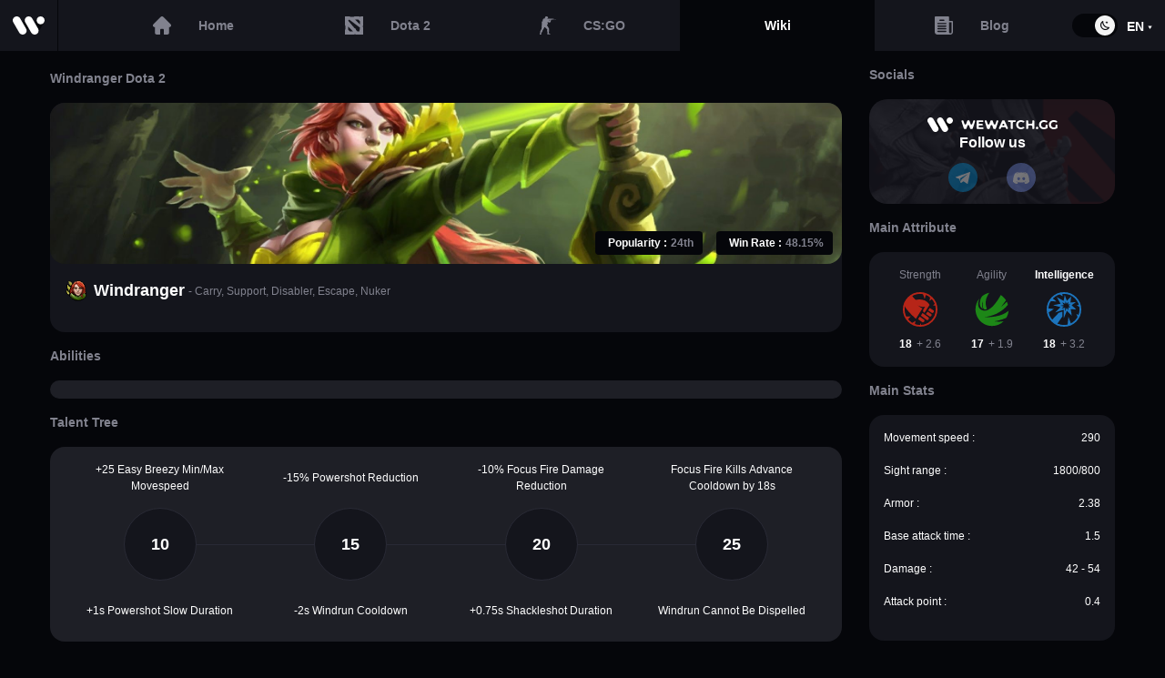

--- FILE ---
content_type: text/html
request_url: https://wewatch.gg/dota2/heroes/21--Windranger
body_size: 19517
content:
<!DOCTYPE html><html lang="en" prefix="og: http://ogp.me/ns#"><head><meta charSet="utf-8"/><meta http-equiv="X-UA-Compatible" content="IE=edge"/><meta name="viewport" content="width=device-width, initial-scale=1.0"/><meta name="description" content="%(heroName)s Dota 2 ➕ Description of abilities %(heroName)s ⋙ Hero lore ✔️ Guide ☛ Skill list ⭐ View statistics ⭐ All useful information for beginners 🥉 All popular and new heroes in Dota 2 ⋙ Wewatch.gg"/><meta name="google-site-verification" content="1CBrRBt3KR5B4S5NJW3tVOSMW_TKJjUur8cD5Cf1KH4"/><meta name="google-site-verification" content="zy8uWhZIyNzI1naxezIVYatwhoEPtlcqjbF6tNFAtqU"/><meta name="yandex-verification" content="bcea68118d9faa66"/><link rel="alternate" hrefLang="en" class="locales-alternate" href="https://wewatch.gg/dota2/heroes/21--Windranger"/><link rel="alternate" hrefLang="ru" class="locales-alternate" href="https://wewatch.gg/ru/dota2/heroes/21--Windranger"/><link rel="alternate" hrefLang="pt" class="locales-alternate" href="https://wewatch.gg/pt/dota2/heroes/21--Windranger"/><link rel="shortcut icon" href="/favicon.ico" type="image/x-icon"/><link id="theme" rel="stylesheet" type="text/css" href="/static/theme.dark.css?v=d91a93a6308f1ec779621815846bab05"/><title id="title">%(heroName)s ᐉ Dota 2 ᐊ ⋙ %(heroName2)s Dota 2 hero ⇒ Guide ⋆ Skill ⋆ Lore ⋆ Counter Pick  ⇒ Wewatch.gg</title><script async="" src="/static/assets/script/banner.js"></script><script defer="" id="js-polyfills" type="text/javascript" src="/static/polyfills.js?v=7b7d83e543dd24256f917bfff08bd75b"></script><meta property="og:type" content="website"/><meta property="og:title" content="%(heroName)s ᐉ Dota 2 ᐊ ⋙ %(heroName2)s Dota 2 hero ⇒ Guide ⋆ Skill ⋆ Lore ⋆ Counter Pick  ⇒ Wewatch.gg"/><meta property="og:description" content="%(heroName)s Dota 2 ➕ Description of abilities %(heroName)s ⋙ Hero lore ✔️ Guide ☛ Skill list ⭐ View statistics ⭐ All useful information for beginners 🥉 All popular and new heroes in Dota 2 ⋙ Wewatch.gg"/><meta property="og:url" content="https://wewatch.gg/dota2/heroes/21--Windranger"/><meta property="og:image" content="/static/assets/img/promo/og_image.png"/><meta property="og:site_name" content="Wewatch.gg"/><meta property="og:locale" content="en"/></head><body><div id="preloader" class="preloader visible"><script type="text/javascript">(() => {  const preloader = document.getElementById('preloader');  document.addEventListener('start-preloading', () => {    preloader && preloader.classList.add("visible");  });  document.addEventListener('stop-preloading', () => {    preloader && preloader.classList.remove("visible");  });})();</script><div class="wrapper"><div class="lds"><div></div><div></div><div></div></div></div></div><script defer="" id="translations-for-locale" type="text/javascript">window['en']={"all":{"DOTA 2 teams":"Dota 2 teams rank","game dota2 %s":"Game %s","game csgo %s":"Map %s","%s more":"%s more","%s vs %s":"%s vs %s","as part of %s in":"as part of %s in","%s vs %s: game dota2 %s - %s - live stream":"%s vs %s: Game %s - %s - live stream","%s vs %s: game csgo %s - %s - live stream":"%s vs %s: Map %s - %s - live stream","%s vs %s - %s - live stream":"%s vs %s - %s - live stream","dota2 Mini map & Stats":"Mini map & Stats","csgo Mini map & Stats":"Stats","1xstavka description":"A distinctive feature of this Betting Office is the number of lines to eSports. On average, 1xstavka can please us with about 180 lines from different cyber disciplines. This Betting Office does not ignore tournaments and games with the participation of little-known teams. Very nice and intuitive interface.","1xstavka attribute 0 value":"100%%","1xstavka attribute 1 value":"$1","1xstavka attribute 2 value":"$2","parimatch description":"One of the first Betting Offices in the CIS space. It was founded in 1994. With first recharge your account, you will find one of the highest bonuses among all bookmakers - 100 percent of the amount of the first recharge. The support service of the Parimatch is fast and of high quality.","parimatch attribute 0 value":"$50","parimatch attribute 1 value":"$1","parimatch attribute 2 value":"$1","xbetco description":"Bookmaker in the market since 2018. Buffbet has a wide betting line and a list of events from various games. Quotes for events look quite attractive, in addition, some bets can be made online.\nSince Buffbet covers almost all games and events from different time zones, you will always have many options for betting. The combination of pre-match bets and during the match will make your game really interesting and profitable.","xbetco attribute 0 value":"100%% first deposit bonus up to 100 EUR","xbetco attribute 1 value":"€5","xbetco attribute 2 value":"€10","ggbet description":"This Betting Office offers an average line of bets and the widest filling on e-sports. GGBet started accepting bets from 2016, thereby it forced to be better than competitors who have long been in this field because it will please customers with variable totals and odds. The operator offers a choice of popular e-sports disciplines with top sports competitions.","ggbet attribute 0 value":"100%%","ggbet attribute 1 value":"$5","ggbet attribute 2 value":"$10","cyberbet description":"Very convenient site design. A big difference from other bookmakers is that cyberbet has only eSports disciplines. There is no need to search long for the desired tournament among other badminton-curling-footballs tournaments. The field with the lines is intuitively clear. You can immediately see where is the rate and coefficient for each of the lines. Also, there is a wide variety of money deposits. You can deposit the currency that is convenient for you, $ \u002F £ \u002F € \u002F ₽. Each currency has its deposit and withdrawal limit.","cyberbet attribute 0 value":"10 EUR\u002FUSD\u002FGPB or 500₽ free bet","cyberbet attribute 1 value":"$\u002F£\u002F€5","cyberbet attribute 2 value":"$\u002F£\u002F€20","lootbet description":"Lootbet is a young betting company with a reliable reputation. Although the site does not work in the territory of the Russian Federation, the company took care of its users and made high-quality mirrors that will help anyone start making bets. This bookmaker has one of the most extensive lines in e-sports.\nImportantly, the mobile version of the site is made very good. Support works quickly and efficiently. Withdrawals will take up to three business days, and if we talk about e-wallets, then just 24 hours.","lootbet attribute 0 value":" 100%% on first deposit bonus with promo code LOOT100","lootbet attribute 1 value":"10€","lootbet attribute 2 value":"10€","attribute 0 key":"First deposit bonus","attribute 1 key":"Minimal deposit","attribute 2 key":"Minimal withdrowal","eSports bookmakers description":"WeWatch.gg provides you our own list of the best eSports bookies. In this list, you will find only the most trusted Betting Offices with the most attractive and special bonuses and promotions.","series-win":"Win on Series","match-1-win":"Win on Game 1","match-2-win":"Win on Game 2","match-3-win":"Win on Game 3","match-4-win":"Win on Game 4","match-5-win":"Win on Game 5","common all home title":"Wewatch.gg: eSports LiveScore","common live home title":"Esports Live Stream","common prematch home title":"Esports Schedule","common completed home title":"Esports Scores & Results","common surebets home title":"Sure Bets eSports","csgo all home title":"CS:GO Livescore","csgo live home title":"CS:GO Live streams","csgo prematch home title":"CS:GO Schedule","csgo completed home title":"CS:GO match results","csgo surebets home title":"Sure Bets CS:GO","dota2 all home title":"Dota 2 Livescore","dota2 live home title":"Dota 2 Live stream and ongoing matches","dota2 prematch home title":"Dota 2 upcoming matches","dota2 completed home title":"Dota 2 Results & Scores","dota2 surebets home title":"Sure Bets DOTA 2","tutorial_hint_1":"Matches with this icon will show you NetWorth, Graphics, Pick\u002FBan, Buildings and Live Score faster than Live Stream","help_support_text_1":"Do not understand how to use the information on the site in a quality manner, or found a malfunction?","help_support_text_2":"Support will help you with any questions","partnership_text_1":"We are ready to cooperate and offer a partnership to:","partnership_text_2":"Bookmakers: placing your odds, receiving statistics data for bookmakers, etc.","partnership_text_3":"Community owners: receive up-to-date statistics and infographics, etc.","partnership_text_4":"Beginner streamers: mutual traffic and ads, partnership, etc.","dota2 game %s":"Game %s","csgo game %s":"Map %s","contacts_text":"If you have suggestions for cooperation\u002Fsite improvements please let us know at wewatch.gg@gmail.com or in the feedback form below. We will contact you using the contacts you add in the feedback field as soon as possible.","faq_title":"FAQ - Frequently Asked Questions and Answers on the Match %s %s %s","question_time":"When and where the {match | game | fight} will {take place on | be held on} %s?","answer_time":"{According to schedule | According to calendar | Based on calendar | Based on schedule} {match | game | battle} between %s by %s teams within {tournament | championship} %s, {will be held on | will take place} %s.","question_winrate":"{Whichever team | Which team has} the {highest | superior} win rate?","answer_winrate":"Teams {win rate | Success Rating | Victory Rating} {obtained | calculated} for {last | previous} {3 months | 90 days | 13 weeks}: %s has %s%% win rate, while %s has %s%%.","question_team_story":"What is the history of {personal encounters | games | battles} between the teams?","answer_team_story":"The history of {personal encounters | matches | games | battles} between teams looks like: %s - %s, %s - %s.","question_bookmakers_priority":"Which team {is the favorite | has priority} among {bookmakers | bk | betting company}?","answer_bookmakers_priority":"{Based on the latest information | According to | Based on information} {bookmakers | bk | betting company}, {the favorite of the meeting | has priority} is %s.","Top Games Main Tab":"Top Games","Replays Main Tab":"Replays","team_logo_alt":"%s Team %s","dota2_hero_image_alt":"%s Heroe Dota 2","player_photo_alt":"Player %s %s","dota2_item_image_alt":"%s Item Dota 2","series_video_meta_name":"%s vs %s - %s, %s","series_video_meta_description":"Game of match between: %s - %s - %s, %s at %s.","csgo":"CSGO","dota2":"DOTA 2","Esports calendar":"Esports calendar %s","series_title_csgo":"Match %s vs %s - %s","series_title_dota2":"%s vs %s - %s"},"terms-of-use":{"terms-and-conditions-of-the-agreement-text-3":"The administration does not notify users of a change in the Agreement.","terms-and-conditions-of-the-agreement-text-2":"The administration reserves the right to change this agreement at its sole discretion unilaterally.","terms-and-conditions-of-the-agreement-text-1":"This Agreement shall enter into force upon any use of this site. Old Agreement is no longer valid when a new version of the Agreement appears.","responsibility-of-the-parties-text-8":"- do not to use any scripts (programs) for the automated collection of information and \u002F or interaction with the Site and its Services;","responsibility-of-the-parties-text-7":"- do not to open the technology, not to decompile, or in any other way to try to identify the source code of the Site, or any of its parts, except when such actions are explicitly permitted by applicable law despite this restriction, and such operations are carried out only to the extent that legislation allows such actions;","responsibility-of-the-parties-text-6":"- do not use the Website for any purpose apart from getting access to the services of the Site in a way by which the Site Administration offers access to such services;","responsibility-of-the-parties-text-5":"When using the Site, the User agrees not to perform the following actions (the actions described below may from now on referred to as \"prohibited methods of use\"):","responsibility-of-the-parties-text-4":"The user is personally responsible for the information he disseminates.","User":"User","responsibility-of-the-parties-text-3":"WEWATCH.GG is for informational purposes only; we do not recommend anything to the user. Any actions taken by the USER are entirely his responsibility.","responsibility-of-the-parties-text-2":"The administration does not control and is not responsible for the content, privacy policy, or the actions of any third-party websites or services. You also acknowledge and agree that WEWATCH.GG shall not be liable, directly or indirectly, for any damage or loss caused or presumed to be produced or related to the use of any such content available on the site. We strongly recommend that you read the terms and privacy policy of any third-party websites or services that you visit.","responsibility-of-the-parties-text-1":"The administration does not bear any responsibility for the services provided by third parties.","Administration":"Administration","rights-and-obligations-text-6":"The administration has the right to use «cookies» technology. «Cookies» does not contain personal data of Users.","rights-and-obligations-text-5":"The administration has the right without prior notice to carry out preventive or other work to ensure the availability of sites.","rights-and-obligations-text-4":"The administration is not obliged to return or destroy materials provided by the User in connection with or while using the Site.","rights-and-obligations-text-3":"Technical support in the form of a written consultation is provided only at the official request of the User, sent to the support service of the Site at wewatch.gg@gmail.com","rights-and-obligations-text-2":"The Site Administration undertakes to provide technical support to users on and in the manner specified below.","rights-and-obligations-text-1":"Site Administration has the right to grant the user access to the Site and keep the Site and Services in the operating condition.","the-subject-of-the-agreement-text-2":"Our Service may contain links to third-party websites or services that are not owned or controlled by WEWATCH.GG.","Links to materials posted on other sites":"Links to materials posted on other sites","Text information":"Text information","the-subject-of-the-agreement-text-1":"The administration gives the user the right to post on the website the following information:","general-provisions-text-4":"When used by Users WEWATCH.GG.","general-provisions-text-3":"This Privacy Policy applies to WEWATCH.GG. The site does not control and is not responsible for third party sites to which the User can click on the links available on the WEWATCH.GG website.","general-provisions-text-2":"In case of disagreement with the terms of the Privacy Policy, the User must stop using the WEWATCH.GG website.","general-provisions-text-1":"Use of the WEWATCH.GG website by the User means acceptance of this Privacy Policy and the conditions for processing the User’s data.","Terms and conditions of the agreement":"Terms and conditions of the agreement","Responsibility of the parties":"Responsibility of the parties","Rights and obligations":"Rights and obligations","The subject of the agreement":"The subject of the agreement","General Provisions":"General Provisions","User Agreement Content":"User Agreement Content","end-user-licence-agreement-text-2":"WEWATCH.GG is an e-sports information portal. By using the site, you agree to the terms of this agreement.","end-user-licence-agreement-text-1":"This User Agreement (from now on the Agreement) governs the relationship between the owner of the site WEWATCH.GG (from now on WEWATCH.GG or the Administration) on the one hand and the user of the site on the other.","End-user licence agreement":"End-user licence agreement"},"privacy-policy":{"policy-changes-text-1":"Changes and additions will be added to this Policy periodically without prior notice to the user about this.","juvenile-safety-text-1":"This resource is not intended for underage users.","use-of-cookies-text-8":"Please note that full work with the Site is available only when using cookies. At the same time, disabling cookies may lead to limited access to the content and the inadequate functioning of the Site services.","use-of-cookies-text-7":"The company cares about its users and tries to make the use of the Site as comfortable as possible, and for this it is necessary, using cookies, to analyze the behavior, preferences, and interests of the user. Analysis with cookies will help the Company improve its experience with the Site, determine the most convenient interface and navigation of the Service","use-of-cookies-text-6":"disabling cookies may lead to limited access to published materials and\u002For inadequate functioning of the Site services","use-of-cookies-text-5":"in most cases, the default web browser allows the automatic storage of cookies on the user's device","use-of-cookies-text-4":"cookie data is updated when a user revisits the Site","use-of-cookies-text-3":"We pay attention to the following","use-of-cookies-text-2":"Cookies can be permanent (stored on the computer until the user deletes them), or temporary \u002F session (stored only until the browser is closed). Also, cookies are divided into main (they are set directly by the visited Site) and third-party (set by other sites).","use-of-cookies-text-1":"A cookie is a text file or files containing a small amount of information that is sent to a web browser and stored on the user's device (for example, a computer, mobile phone or other devices with which the user visits the Site).","purpose-of-data-processing\u002Fuse-text-1":"The data is used to ensure the provision of Internet services of the Site, the exchange of information\u002Fnews, relations in the field of advertising and communication in accordance with the laws.","data-processing-text-1":"Processing and storage of the personal data provided by the user are carried out in data centers, where equipment is located that ensures the functioning of the Site services. The provided personal data is processed and can be stored in the Personal Data Base or a separate table of the Site Database.","types-of-processed-data-text-8":"The Company does not collect information regarding the processing of which the legislation establishes certain requirements, such as information on racial or ethnic origin, political, religious or philosophical beliefs, membership in political parties and trade unions, or sentenced to criminal punishment, as well as data relating to health, sexuality, biometric or genetic data.","types-of-processed-data-text-7":"The Company collects data about the statistics of visits to the Site (for example, about connections, traffic, the user's browser, as well as the date, time, duration of stay on the Site).","types-of-processed-data-text-6":"In particular, the Company only collects data that is knowingly and voluntarily provided by the user as the subject of personal data to use the services of the Site","types-of-processed-data-text-5":"parameters of Internet browsers","types-of-processed-data-text-4":"IP addresses","types-of-processed-data-text-3":"cookies","types-of-processed-data-text-2":"information provided by the User in the process of using the resource","types-of-processed-data-text-1":"The Administration collects and processes User information, namely","general-provisions-text":"The Company respects the confidential information of all, without exception, users of the Site, as well as those who use the services of the Site. We strive to protect data privacy by creating and providing comfortable conditions for using the Site services for users.","Policy change":"Policy change","Juvenile safety":"Juvenile safety","Use of Cookies":"Use of Cookies","Purpose of data processing\u002Fuse":"Purpose of data processing\u002Fuse","Data processing":"Data processing","Types of processed data":"Types of processed data","General Provisions":"General Provisions","Policy Content":"Policy Content"}};</script><script defer="" id="state" type="text/javascript">window.state={"currentRoute":{"id":"wikiHero","url":"\u002Fdota2\u002Fheroes\u002F21--Windranger","prevUrl":"\u002Fru\u002Fdota2\u002Fseries\u002Fundefined--default-en-text--~vs~--2000-01-01","prevParams":{"locale":"ru","gameCode":"dota2","seriesFurl":"undefined--default-en-text--~vs~--2000-01-01","seriesId":"undefined"},"params":{"locale":undefined,"heroFurl":"21--Windranger","heroId":"21"}},"deviceType":{"isDesktop":true,"isTablet":false,"isMobile":false},"theme":{"value":"dark"},"locale":{"value":"en"},"loading":{},"currentDateDay":{"value":"Tue Jan 20 2026 00:00:00 GMT+0000 (Coordinated Universal Time)"},"bets":{},"pageError":{"message":""}};</script><script defer="" id="manifest" type="text/javascript">window.manifest={"vendors.js":"4e9ca0f0ae34cc807dbb65331874a7da","client.js":"2bcaec9ce1611f4e6aa843ae6f6fe5b5","polyfills.js":"7b7d83e543dd24256f917bfff08bd75b","ui.js":"26ff395cdcdd3aaeb38b9fada50698fc","theme.dark.css":"d91a93a6308f1ec779621815846bab05","theme.white.css":"209744e4f1886f9410b37449a403d4fe","date":"Thu, 29 Aug 2024 12:12:37 GMT","version":"2.0.151","nodeMode":"production","isStage":false,"mode":"production"};</script><script type="text/javascript" defer="" src="https://cdn.jsdelivr.net/npm/compare-versions/index.min.js"></script><div id="root"><div class="page-template wikiHero "><div class="main-menu "><div class="main-menu-items"><a class="main-menu-header item  internal-link" data-ga-event-id="menu_main_logo" target="" href="/"><span class="icon icon-site-logo  "><svg viewBox="0 0 28 16"><path class="default-path" d="M10.9562 1.74083L5.71196 10.7914C4.75052 12.4448 5.31865 14.5769 6.97932 15.5342C8.63999 16.4915 10.7814 15.9258 11.7428 14.2723L16.987 5.22181C17.9485 3.56834 17.3804 1.43624 15.7197 0.478976C14.059 -0.478292 11.9176 0.0873664 10.9562 1.74083Z"></path><path class="default-path" d="M21.4894 1.74083L16.2452 10.7914C15.2837 12.4448 15.8518 14.5769 17.5125 15.5342C19.1732 16.4915 21.3146 15.9258 22.276 14.2723L27.5202 5.22181C28.4817 3.56834 27.9136 1.43624 26.2529 0.478976C24.5922 -0.478292 22.4508 0.0873664 21.4894 1.74083Z"></path><path class="main-path" d="M24.504 6.96195C26.4348 6.96195 28.0001 5.40347 28.0001 3.48098C28.0001 1.55849 26.4348 0 24.504 0C22.5731 0 21.0078 1.55849 21.0078 3.48098C21.0078 5.40347 22.5731 6.96195 24.504 6.96195Z"></path><path class="main-path" d="M12.2686 0.478976C10.608 1.43624 10.0398 3.56834 11.0013 5.22181L16.2455 14.2723C17.2069 15.9258 19.3483 16.4915 21.009 15.5342C22.6697 14.5769 23.2378 12.4448 22.2763 10.7914L17.0321 1.74083C16.0707 0.0873664 13.9293 -0.478292 12.2686 0.478976Z"></path><path class="main-path" d="M1.73518 0.478976C0.0745061 1.43624 -0.493618 3.56834 0.467823 5.22181L5.71204 14.2723C6.67348 15.9258 8.81487 16.4915 10.4755 15.5342C12.1362 14.5769 12.7043 12.4448 11.7429 10.7914L6.49868 1.74083C5.53724 0.0873664 3.39585 -0.478292 1.73518 0.478976Z"></path></svg></span></a><div class="main-menu-links-wrapper container"><a class="item item-home  internal-link" data-ga-event-id="menu_home" target="" href="/"><div class="icon icon-house"><svg viewBox="0 0 18 18"><path d="M0.483515 7.82913C0.483927 7.82872 0.484339 7.82831 0.484751 7.8279L7.82808 0.485596C8.14108 0.172485 8.55723 0 8.99989 0C9.44254 0 9.85869 0.172348 10.1718 0.485458L17.5113 7.82405C17.5138 7.82652 17.5163 7.82913 17.5187 7.8316C18.1615 8.47801 18.1604 9.52679 17.5156 10.1716C17.221 10.4663 16.8319 10.637 16.4159 10.6548C16.399 10.6565 16.3819 10.6573 16.3648 10.6573H16.0721V16.0608C16.0721 17.13 15.202 18 14.1324 18H11.2595C10.9683 18 10.7321 17.7639 10.7321 17.4727V13.2363C10.7321 12.7484 10.3351 12.3515 9.84716 12.3515H8.15262C7.66464 12.3515 7.26772 12.7484 7.26772 13.2363V17.4727C7.26772 17.7639 7.03162 18 6.74032 18H3.86738C2.79775 18 1.92768 17.13 1.92768 16.0608V10.6573H1.65629C1.21377 10.6573 0.797619 10.4849 0.484339 10.1718C-0.161173 9.52597 -0.161448 8.4754 0.483515 7.82913Z"></path></svg></div><div class="title">Home</div></a><a class="item  item-dota  internal-link" data-ga-event-id="menu_dota" target="" href="/dota2"><span class="icon icon-dota  "><svg viewBox="0 0 32 32"><path d="M32 0H28.0287L26.375 0.826813L24.7213 0H16.9375L15.0625 0.9375H9.88013L8.00513 0H0V15.0625L0.9375 16.9375V22.1199L0 23.9949V32H16L17.6537 31.1732L19.3074 32H32V19.3074L31.1732 17.6537L32 16V0ZM8.4375 26.375L5.625 23.5625V17.9375L14.0625 26.375H8.4375ZM25.4375 26.375H21.6875L19.2572 23.5191L18.756 21.4836L16.8269 20.6632L16 19.6916L5.625 7.5L7.5 5.625L16 12.0141L26.375 19.8125L25.4375 26.375ZM26.375 14.0625L17.9375 5.625H23.5625L26.375 8.4375V14.0625Z"></path></svg></span><div class="title">Dota 2</div></a><a class="item  item-csgo  internal-link" data-ga-event-id="menu_csgo" target="" href="/csgo"><span class="icon icon-csgo  "><svg viewBox="0 0 28 32"><path d="M4.41184 12.4624C3.22737 12.1642 3.31333 12.1642 3.48145 11.1954C3.56551 10.599 3.65148 10.0767 3.65148 9.48023C3.65148 9.03374 3.82151 8.88379 4.32778 8.88379C5.25816 8.88379 5.1741 8.88379 5.08813 8.06326C4.9181 6.79625 5.17219 5.60337 6.01851 4.55876C6.52669 3.96233 7.11702 3.66411 7.96334 3.58997C8.13146 3.58997 8.30149 3.58997 8.46961 3.66411C8.63963 3.66411 8.80775 3.73824 8.97587 3.81237C8.97587 3.66411 9.05993 3.44002 8.97587 3.29007C8.4696 1.79897 9.56811 0.157924 11.3429 0.00965655C11.9351 -0.0644771 12.5274 0.307876 13.0336 0.456143C14.0481 0.680229 14.1321 1.50075 14.2181 2.24546C14.3022 2.69195 14.3022 3.21425 13.5418 3.43834C13.3718 3.51247 13.2877 3.96064 13.2037 4.25886C14.2181 4.48295 14.2181 4.11059 15.1485 3.81237C16.0789 3.96064 15.9088 4.18473 16.5011 4.18473H22.8418C23.18 4.18473 23.4341 4.33299 23.7722 4.40881C23.7722 4.11059 24.2804 4.33468 24.5326 4.93112C25.2929 4.85699 26.0552 4.85698 26.7315 4.78285C27.0696 4.78285 27.4918 4.78285 27.83 4.85698C27.914 4.85698 28 5.00525 28 5.00525C28 5.07939 27.83 5.22934 27.83 5.22934H26.7315C25.9711 5.22934 25.2089 5.1552 24.5326 5.22934C23.3481 5.37929 22.1655 5.60169 20.9811 5.60169C19.7966 5.52756 18.9522 6.57048 19.2063 7.54096C19.2903 7.76504 19.0265 7.74923 19.0265 8C18.4361 8.55459 18.7 8.80797 18.6159 9.25614C18.5319 10.0767 17.7696 10.5232 17.0933 10.8214C16.6711 10.9696 16.0789 10.8214 15.5707 10.6714C14.8103 10.4473 14.134 10.075 13.3718 9.77676C13.2037 10.1491 12.9496 10.5215 13.6259 10.7456C13.794 10.8197 13.88 11.0438 13.88 11.1937C13.7959 12.3125 13.7099 13.3554 13.5418 14.4741C13.4578 14.8465 13.2037 15.0706 12.6955 14.8465C12.6114 14.8465 12.2733 14.9948 12.2733 15.0706C12.3573 15.4429 12.3573 15.8911 12.6114 16.1893C13.7959 17.3822 14.5563 18.7992 15.1485 20.2161C15.3166 20.5885 15.6567 20.9608 15.8248 21.409C16.247 22.5277 15.9088 23.5707 15.8248 24.6894C15.7407 25.1359 15.8248 25.5841 15.8248 26.1064C15.8248 26.4046 15.8248 26.7028 15.7407 27.001C15.6567 27.3734 15.5726 27.7474 15.4866 28.1198C15.4866 29.3127 16.1629 30.2073 17.4315 30.6555C17.6856 30.7296 17.8537 30.8037 18.0237 30.9537C18.1918 31.1037 18.2778 31.3261 18.1918 31.476C18.1918 31.5501 17.8537 31.7001 17.7696 31.7001L14.7263 31.476H13.4578C12.9515 31.476 12.6974 31.3277 12.8655 30.8054C13.0355 29.9108 13.5418 29.0161 13.2877 28.0473C13.2037 27.5992 13.0336 27.1527 12.9496 26.7045C12.7795 25.884 12.6114 25.1393 12.6114 24.3187C12.6114 23.8706 12.8655 23.4982 12.9496 23.0517C13.1177 22.4553 12.8655 22.307 12.1892 22.1571C11.9351 22.1571 11.597 21.933 11.3448 21.7106C10.8366 21.1141 10.4144 20.5177 9.90816 19.8471C9.8241 19.773 9.74005 19.5489 9.65408 19.5489C8.97778 19.6231 8.72369 19.1007 8.38554 18.5801C7.87737 19.5489 7.3711 20.3694 6.9489 21.19C6.86484 21.4141 6.86484 21.7123 6.69481 21.9364C6.61075 22.1604 6.44072 22.4587 6.2726 22.6811C5.8504 23.2775 5.42628 23.7998 5.00407 24.3221C5.00407 24.3962 4.92001 24.3962 4.92001 24.4704C5.1741 25.7374 4.15966 26.7079 3.73554 27.7508C3.65148 28.1231 3.05925 28.3472 2.88922 28.7196C2.46701 29.5401 2.29698 30.3606 2.7211 31.2553C2.97519 31.7776 2.80516 32 2.12886 32H0.692215C0.184039 32 -0.0681378 31.7018 0.0159215 31.2553C0.18404 30.4348 0.438128 29.6142 0.608157 28.7954C0.692216 28.423 0.608156 27.9749 0.692215 27.5284C0.776275 27.0819 0.860334 26.7079 0.946303 26.2614C1.11442 25.8132 1.20039 25.3667 1.45448 24.9186C1.70857 24.3962 1.96075 23.8739 2.29889 23.3533C2.55298 22.981 2.80707 22.6828 2.97519 22.3087C3.05925 22.1588 3.14331 21.9364 3.14331 21.7123L3.39739 18.8042C3.39739 18.5801 3.31333 18.2819 3.31333 18.0578C3.31333 17.5355 3.22928 17.0132 3.22928 16.4926C3.22928 16.3443 3.31333 16.1202 3.3993 16.1202C3.99154 15.9703 3.73745 15.5979 3.73745 15.3738C3.65339 14.7774 3.56933 14.2551 3.48336 13.6587C3.2874 13.1981 3.65148 12.6865 4.41184 12.4624ZM16.7552 7.76504C17.0933 7.24274 17.5155 6.87039 17.7696 6.42221C17.8537 6.27395 17.7696 5.97404 17.6015 5.89991C17.5174 5.82578 17.1793 5.89991 17.0093 5.97404C16.6711 6.19813 16.5011 6.49635 16.1629 6.8687C16.333 7.09447 16.5011 7.39269 16.7552 7.76504Z"></path></svg></span><div class="title">CS:GO</div></a><div class="item disabled item-lol last-game" data-ga-event-id="menu_lol"><span class="icon icon-league-of-legends  "><svg viewBox="0 0 32 32"><path d="M3.83998 32C4.06892 31.6372 4.28078 31.2957 4.49606 30.9542C5.51776 29.325 6.54288 27.6994 7.56116 26.0703C7.609 25.992 7.63975 25.8817 7.63975 25.7892C7.64317 19.2619 7.64317 12.7345 7.64659 6.2072C7.64659 6.08626 7.62267 5.98666 7.56116 5.8835C6.42328 3.96265 5.28882 2.0418 4.15093 0.120943C4.13043 0.0853713 4.10993 0.0462428 4.08259 0C8.26166 0 12.4271 0 16.6095 0C16.6095 4.00178 16.6095 7.99644 16.6095 11.9947C16.6095 15.9929 16.6095 19.9876 16.6095 24C21.7351 24 26.8539 24 32 24C31.9556 24.064 31.9282 24.1067 31.8975 24.1458C30.0044 26.7319 28.1114 29.325 26.2183 31.9182C26.1636 31.9929 26.1056 31.9964 26.0338 31.9964C23.1498 31.9964 20.2692 31.9964 17.3852 31.9964C12.9362 31.9964 8.48377 31.9964 4.03475 31.9964C3.97666 32 3.92199 32 3.83998 32ZM8.65462 2.65718C8.68537 2.7141 8.70588 2.75322 8.72638 2.7888C9.19793 3.58559 9.66949 4.38595 10.1376 5.18275C10.1718 5.24322 10.1957 5.32148 10.1957 5.39262C10.1991 12.4678 10.1991 19.5394 10.1957 26.6145C10.1957 26.6856 10.1718 26.7639 10.1342 26.8244C9.67632 27.5643 9.2116 28.297 8.7503 29.0333C8.69221 29.1258 8.63412 29.2254 8.56578 29.3393C8.63412 29.3393 8.67512 29.3393 8.71954 29.3393C14.0672 29.3393 19.4149 29.3393 24.7626 29.3428C24.8515 29.3428 24.9096 29.3179 24.9643 29.2397C25.4495 28.5745 25.9347 27.9093 26.4233 27.2441C26.56 27.0591 26.6933 26.8706 26.8436 26.6607C22.5655 26.6607 18.3112 26.6607 14.0399 26.6607C14.0399 18.6501 14.0399 10.6536 14.0399 2.65718C12.246 2.65718 10.4622 2.65718 8.65462 2.65718Z"></path><path d="M19.2 21.3334C19.2 20.4284 19.2 3.60423 19.2 2.66675C22.5131 3.47082 25.1916 5.44674 27.1321 8.72431C29.4097 12.568 29.9533 16.8011 28.9754 21.3334C28.1646 21.3334 27.3811 21.3334 26.5946 21.3334C24.9067 21.3334 24.9067 21.3334 22.7614 21.3334C19.7454 21.3334 22.2074 21.3334 19.2 21.3334Z"></path><path d="M5.12 26.6667C-1.84693 20.6663 -1.56495 12.378 5.12 6.66675C5.12 13.3306 5.12 19.9859 5.12 26.6667Z"></path></svg></span><div class="title">League of Legends</div></div><div class="item disabled item-fortnite last-game" data-ga-event-id="menu_fortnite"><span class="icon icon-fortnite  "><svg viewBox="0 0 31 32"><path d="M31 3.37553H23.6554L24.3708 0H7.15385V3.37553H0L1.19231 11.2518L0 28.1294L7.15385 26.1041V32L17.8846 29.9747V25.1252L30.9642 25.9466L29.8077 10.1266L31 3.37553ZM20.2692 7.87623H15.5V12.3769H20.2692V18.0028H15.5V28.1294L9.53846 29.2546V2.25035H21.4615L20.2692 7.87623Z"></path></svg></span><div class="title">Fortnite</div></div><div class="item disabled item-overwatch last-game" data-ga-event-id="menu_overwatch"><span class="icon icon-overwatch  "><svg viewBox="0 0 32 32"><path d="M15.8218 0.00168342C12.2676 0.0239174 8.75605 1.34684 6 3.67585L9.01676 7.33333C11.56 5.23778 14.9918 4.38177 18.1681 5.04324C19.9133 5.39342 21.5786 6.19384 22.9832 7.33333L26 3.67585C23.1375 1.26902 19.4983 -0.0539015 15.8218 0.00168342Z"></path><path d="M4.99256 4.15062C1.80906 7.163 -0.0573148 11.5525 0.00134267 15.9742C0.00134267 20.5681 2.08102 25.0759 5.53114 28.0614C8.71997 30.8747 13.0553 32.3056 17.2893 31.9452C21.8752 31.6009 26.2266 29.1318 28.9195 25.3771C31.5377 21.8107 32.5669 17.1038 31.6977 12.7413C31.0578 9.40076 29.3247 6.3077 26.8558 4.00538L23.8323 7.54492C26.2692 9.858 27.597 13.2792 27.3464 16.6466C27.2344 18.3142 26.7545 19.9656 25.9439 21.4341L19.7796 15.4309L16.6707 8.67457L16.6654 18.9059L22.8884 24.9791C20.1155 27.1523 16.3081 27.8731 12.938 26.9102C11.5675 26.5229 10.2664 25.8774 9.13591 25.006L15.4016 18.9059C15.3909 15.5815 15.4389 11.9882 15.4016 8.66381L12.2927 15.4309L6.08572 21.4772C4.19268 18.142 4.14469 13.8279 5.96841 10.4551C6.53898 9.37387 7.29086 8.38947 8.17073 7.53955L5.1472 4C5.09388 4.04841 5.04588 4.09683 4.99256 4.15062Z"></path></svg></span><div class="title">Overwatch</div></div><a class="item item-bookmakers active internal-link" data-ga-event-id="menu_wiki" target="" href="/dota2/wiki"><div class="title" style="margin-left:0">Wiki</div></a><a class="item item-blog internal-link" data-ga-event-id="menu_blog" target="" href="/blog"><div class="icon icon-newspaper"><svg viewBox="0 0 16 16"><path d="M15.4286 4.00001H12.5714V0.571439C12.5714 0.255837 12.3156 0 12 0H0.571439C0.255837 0 0 0.255837 0 0.571439V13.7143C0 14.9767 1.02335 16 2.28572 16H13.7143C14.9767 16 16 14.9767 16 13.7143V4.57141C16 4.25585 15.7442 4.00001 15.4286 4.00001ZM4.57141 2.85713H7.99998C8.31559 2.85713 8.57142 3.11297 8.57142 3.42857C8.57142 3.74417 8.31559 4.00001 7.99998 4.00001H4.57141C4.25581 4.00001 3.99997 3.74417 3.99997 3.42857C3.99997 3.11297 4.25585 2.85713 4.57141 2.85713ZM9.71427 13.7143H2.85713C2.54153 13.7143 2.28569 13.4584 2.28569 13.1428C2.28569 12.8272 2.54153 12.5714 2.85713 12.5714H9.71427C10.0299 12.5714 10.2857 12.8272 10.2857 13.1428C10.2857 13.4584 10.0299 13.7143 9.71427 13.7143ZM9.71427 11.4286H2.85713C2.54153 11.4286 2.28569 11.1727 2.28569 10.8571C2.28569 10.5415 2.54153 10.2857 2.85713 10.2857H9.71427C10.0299 10.2857 10.2857 10.5415 10.2857 10.8571C10.2857 11.1727 10.0299 11.4286 9.71427 11.4286ZM9.71427 9.14286H2.85713C2.54153 9.14286 2.28569 8.88703 2.28569 8.57142C2.28569 8.25582 2.54153 7.99998 2.85713 7.99998H9.71427C10.0299 7.99998 10.2857 8.25582 10.2857 8.57142C10.2857 8.88703 10.0299 9.14286 9.71427 9.14286ZM9.71427 6.85714H2.85713C2.54153 6.85714 2.28569 6.6013 2.28569 6.2857C2.28569 5.9701 2.54153 5.71426 2.85713 5.71426H9.71427C10.0299 5.71426 10.2857 5.9701 10.2857 6.2857C10.2857 6.6013 10.0299 6.85714 9.71427 6.85714ZM14.8571 13.7143C14.8571 14.3454 14.3454 14.8571 13.7143 14.8571C13.0831 14.8571 12.5714 14.3454 12.5714 13.7143V5.14285H14.8572V13.7143H14.8571Z"></path></svg></div><div class="title">Blog</div></a><a class="item item-calendar  internal-link" data-ga-event-id="menu_calendar" target="" href="/calendar"><div class="title">Calendar</div></a><a class="item item-contacts  internal-link" data-ga-event-id="menu_contacts" target="" href="/contacts"><div class="title">Contact Us</div></a><a class="item item-termsOfUse  internal-link" data-ga-event-id="menu_termsOfUse" target="" href="/terms-of-use"><div class="title">Terms of Use</div></a><a class="item item-privacyPolicy  internal-link" data-ga-event-id="menu_privacyPolicy" target="" href="/privacy-policy"><div class="title">Privacy Policy</div></a></div><div class="toggle-checkbox"><input type="checkbox" id="like" class="input-checkbox" checked="" data-ga-event-id="menu_darklight"/><label class="btn" for="like"><span class="feature"></span></label></div><div class="item wrapper-language"><div class="dropdown "><div class="dropdown-selected"><div class="item-selected dropdown-item">en</div><div class="icon icon-triangle "><svg viewBox="0 0 6 5"><path d="M3 5L5.59808 0.5H0.401924L3 5Z"></path></svg></div></div><div class="dropdown-list"><a class="dropdown-item internal-link" data-ga-event-id="menu_lang_ru" target="" href="/ru/dota2/heroes/21--Windranger">ru</a><a class="dropdown-item internal-link" data-ga-event-id="menu_lang_pt" target="" href="/pt/dota2/heroes/21--Windranger">pt</a></div></div></div></div><div class="main-menu-sub-items container"><div class="sub-items"><div class="sub-item sub-item-back"><div class="title">Go back</div><div class="box-btn-toggle"><div class="icon icon-triangle "><svg viewBox="0 0 6 5"><path d="M3 5L5.59808 0.5H0.401924L3 5Z"></path></svg></div></div></div><a class="sub-item internal-link" data-ga-event-id="menu_dota" target="" href="/dota2"><div class="title">All Games</div></a><a class="sub-item external-link" href="https://wewatch.gg/blog/" target="_self" data-ga-event-id="menu_blog"><div class="title">Articles</div></a><a class="sub-item internal-link" data-ga-event-id="menu_dota" target="" href="/dota2/wiki"><div class="title">Wiki <span class="new-label">new</span></div></a></div></div><div class="main-mobile-panel"><a class="main-menu-header internal-link" data-ga-event-id="menu_main_logo" target="" href="/"><span class="icon icon-site-logo  "><svg viewBox="0 0 28 16"><path class="default-path" d="M10.9562 1.74083L5.71196 10.7914C4.75052 12.4448 5.31865 14.5769 6.97932 15.5342C8.63999 16.4915 10.7814 15.9258 11.7428 14.2723L16.987 5.22181C17.9485 3.56834 17.3804 1.43624 15.7197 0.478976C14.059 -0.478292 11.9176 0.0873664 10.9562 1.74083Z"></path><path class="default-path" d="M21.4894 1.74083L16.2452 10.7914C15.2837 12.4448 15.8518 14.5769 17.5125 15.5342C19.1732 16.4915 21.3146 15.9258 22.276 14.2723L27.5202 5.22181C28.4817 3.56834 27.9136 1.43624 26.2529 0.478976C24.5922 -0.478292 22.4508 0.0873664 21.4894 1.74083Z"></path><path class="main-path" d="M24.504 6.96195C26.4348 6.96195 28.0001 5.40347 28.0001 3.48098C28.0001 1.55849 26.4348 0 24.504 0C22.5731 0 21.0078 1.55849 21.0078 3.48098C21.0078 5.40347 22.5731 6.96195 24.504 6.96195Z"></path><path class="main-path" d="M12.2686 0.478976C10.608 1.43624 10.0398 3.56834 11.0013 5.22181L16.2455 14.2723C17.2069 15.9258 19.3483 16.4915 21.009 15.5342C22.6697 14.5769 23.2378 12.4448 22.2763 10.7914L17.0321 1.74083C16.0707 0.0873664 13.9293 -0.478292 12.2686 0.478976Z"></path><path class="main-path" d="M1.73518 0.478976C0.0745061 1.43624 -0.493618 3.56834 0.467823 5.22181L5.71204 14.2723C6.67348 15.9258 8.81487 16.4915 10.4755 15.5342C12.1362 14.5769 12.7043 12.4448 11.7429 10.7914L6.49868 1.74083C5.53724 0.0873664 3.39585 -0.478292 1.73518 0.478976Z"></path></svg></span></a><a class="item item-dota  internal-link" data-ga-event-id="menu_dota" target="" href="/dota2"><span class="icon icon-dota  "><svg viewBox="0 0 32 32"><path d="M32 0H28.0287L26.375 0.826813L24.7213 0H16.9375L15.0625 0.9375H9.88013L8.00513 0H0V15.0625L0.9375 16.9375V22.1199L0 23.9949V32H16L17.6537 31.1732L19.3074 32H32V19.3074L31.1732 17.6537L32 16V0ZM8.4375 26.375L5.625 23.5625V17.9375L14.0625 26.375H8.4375ZM25.4375 26.375H21.6875L19.2572 23.5191L18.756 21.4836L16.8269 20.6632L16 19.6916L5.625 7.5L7.5 5.625L16 12.0141L26.375 19.8125L25.4375 26.375ZM26.375 14.0625L17.9375 5.625H23.5625L26.375 8.4375V14.0625Z"></path></svg></span></a><a class="item item-csgo   internal-link" data-ga-event-id="menu_csgo" target="" href="/csgo"><span class="icon icon-csgo  "><svg viewBox="0 0 28 32"><path d="M4.41184 12.4624C3.22737 12.1642 3.31333 12.1642 3.48145 11.1954C3.56551 10.599 3.65148 10.0767 3.65148 9.48023C3.65148 9.03374 3.82151 8.88379 4.32778 8.88379C5.25816 8.88379 5.1741 8.88379 5.08813 8.06326C4.9181 6.79625 5.17219 5.60337 6.01851 4.55876C6.52669 3.96233 7.11702 3.66411 7.96334 3.58997C8.13146 3.58997 8.30149 3.58997 8.46961 3.66411C8.63963 3.66411 8.80775 3.73824 8.97587 3.81237C8.97587 3.66411 9.05993 3.44002 8.97587 3.29007C8.4696 1.79897 9.56811 0.157924 11.3429 0.00965655C11.9351 -0.0644771 12.5274 0.307876 13.0336 0.456143C14.0481 0.680229 14.1321 1.50075 14.2181 2.24546C14.3022 2.69195 14.3022 3.21425 13.5418 3.43834C13.3718 3.51247 13.2877 3.96064 13.2037 4.25886C14.2181 4.48295 14.2181 4.11059 15.1485 3.81237C16.0789 3.96064 15.9088 4.18473 16.5011 4.18473H22.8418C23.18 4.18473 23.4341 4.33299 23.7722 4.40881C23.7722 4.11059 24.2804 4.33468 24.5326 4.93112C25.2929 4.85699 26.0552 4.85698 26.7315 4.78285C27.0696 4.78285 27.4918 4.78285 27.83 4.85698C27.914 4.85698 28 5.00525 28 5.00525C28 5.07939 27.83 5.22934 27.83 5.22934H26.7315C25.9711 5.22934 25.2089 5.1552 24.5326 5.22934C23.3481 5.37929 22.1655 5.60169 20.9811 5.60169C19.7966 5.52756 18.9522 6.57048 19.2063 7.54096C19.2903 7.76504 19.0265 7.74923 19.0265 8C18.4361 8.55459 18.7 8.80797 18.6159 9.25614C18.5319 10.0767 17.7696 10.5232 17.0933 10.8214C16.6711 10.9696 16.0789 10.8214 15.5707 10.6714C14.8103 10.4473 14.134 10.075 13.3718 9.77676C13.2037 10.1491 12.9496 10.5215 13.6259 10.7456C13.794 10.8197 13.88 11.0438 13.88 11.1937C13.7959 12.3125 13.7099 13.3554 13.5418 14.4741C13.4578 14.8465 13.2037 15.0706 12.6955 14.8465C12.6114 14.8465 12.2733 14.9948 12.2733 15.0706C12.3573 15.4429 12.3573 15.8911 12.6114 16.1893C13.7959 17.3822 14.5563 18.7992 15.1485 20.2161C15.3166 20.5885 15.6567 20.9608 15.8248 21.409C16.247 22.5277 15.9088 23.5707 15.8248 24.6894C15.7407 25.1359 15.8248 25.5841 15.8248 26.1064C15.8248 26.4046 15.8248 26.7028 15.7407 27.001C15.6567 27.3734 15.5726 27.7474 15.4866 28.1198C15.4866 29.3127 16.1629 30.2073 17.4315 30.6555C17.6856 30.7296 17.8537 30.8037 18.0237 30.9537C18.1918 31.1037 18.2778 31.3261 18.1918 31.476C18.1918 31.5501 17.8537 31.7001 17.7696 31.7001L14.7263 31.476H13.4578C12.9515 31.476 12.6974 31.3277 12.8655 30.8054C13.0355 29.9108 13.5418 29.0161 13.2877 28.0473C13.2037 27.5992 13.0336 27.1527 12.9496 26.7045C12.7795 25.884 12.6114 25.1393 12.6114 24.3187C12.6114 23.8706 12.8655 23.4982 12.9496 23.0517C13.1177 22.4553 12.8655 22.307 12.1892 22.1571C11.9351 22.1571 11.597 21.933 11.3448 21.7106C10.8366 21.1141 10.4144 20.5177 9.90816 19.8471C9.8241 19.773 9.74005 19.5489 9.65408 19.5489C8.97778 19.6231 8.72369 19.1007 8.38554 18.5801C7.87737 19.5489 7.3711 20.3694 6.9489 21.19C6.86484 21.4141 6.86484 21.7123 6.69481 21.9364C6.61075 22.1604 6.44072 22.4587 6.2726 22.6811C5.8504 23.2775 5.42628 23.7998 5.00407 24.3221C5.00407 24.3962 4.92001 24.3962 4.92001 24.4704C5.1741 25.7374 4.15966 26.7079 3.73554 27.7508C3.65148 28.1231 3.05925 28.3472 2.88922 28.7196C2.46701 29.5401 2.29698 30.3606 2.7211 31.2553C2.97519 31.7776 2.80516 32 2.12886 32H0.692215C0.184039 32 -0.0681378 31.7018 0.0159215 31.2553C0.18404 30.4348 0.438128 29.6142 0.608157 28.7954C0.692216 28.423 0.608156 27.9749 0.692215 27.5284C0.776275 27.0819 0.860334 26.7079 0.946303 26.2614C1.11442 25.8132 1.20039 25.3667 1.45448 24.9186C1.70857 24.3962 1.96075 23.8739 2.29889 23.3533C2.55298 22.981 2.80707 22.6828 2.97519 22.3087C3.05925 22.1588 3.14331 21.9364 3.14331 21.7123L3.39739 18.8042C3.39739 18.5801 3.31333 18.2819 3.31333 18.0578C3.31333 17.5355 3.22928 17.0132 3.22928 16.4926C3.22928 16.3443 3.31333 16.1202 3.3993 16.1202C3.99154 15.9703 3.73745 15.5979 3.73745 15.3738C3.65339 14.7774 3.56933 14.2551 3.48336 13.6587C3.2874 13.1981 3.65148 12.6865 4.41184 12.4624ZM16.7552 7.76504C17.0933 7.24274 17.5155 6.87039 17.7696 6.42221C17.8537 6.27395 17.7696 5.97404 17.6015 5.89991C17.5174 5.82578 17.1793 5.89991 17.0093 5.97404C16.6711 6.19813 16.5011 6.49635 16.1629 6.8687C16.333 7.09447 16.5011 7.39269 16.7552 7.76504Z"></path></svg></span></a><a class="item item-calendar  internal-link" data-ga-event-id="menu_calendar" target="" href="/calendar"><div class="icon icon-schedule"><svg viewBox="0 0 20 20"><path d="M17.7778 18H2.22222V7H17.7778V18ZM14.4444 0V2H5.55556V0H3.33333V2H2.22222C0.988889 2 0 2.89 0 4V18C0 18.5304 0.234126 19.0391 0.650874 19.4142C1.06762 19.7893 1.63285 20 2.22222 20H17.7778C18.3671 20 18.9324 19.7893 19.3491 19.4142C19.7659 19.0391 20 18.5304 20 18V4C20 2.89 19 2 17.7778 2H16.6667V0H14.4444ZM15.5556 11H10V16H15.5556V11Z"></path></svg></div></a><div class="actions-buttons"><div class="wrapper"><div class="icon icon-cross "><svg viewBox="0 0 20 20"><rect width="24.595" height="3.68925" rx="1.84463" transform="matrix(0.707107 0.707107 0.707107 -0.707107 0 2.60864)"></rect><rect x="20" y="2.60864" width="24.595" height="3.68925" rx="1.84463" transform="rotate(135 20 2.60864)"></rect></svg></div><div class="icon icon-burger" data-ga-event-id="menu_burger"><svg viewBox="0 0 12 10"><rect width="12" height="2" rx="1" transform="matrix(1 0 0 -1 0.000488281 10.0004)"></rect><rect x="12.0005" y="6.00037" width="12" height="2" rx="0.999999" transform="rotate(-180 12.0005 6.00037)"></rect><rect x="12.0005" y="2.00037" width="12" height="2" rx="0.999999" transform="rotate(-180 12.0005 2.00037)"></rect></svg>x</div></div></div></div></div><main class="container main-container"><div class="row"><div class="col-md-12 col-lg-9"><div></div><div><div class="preloader-wrapper"><div class="block-preloader"><div></div><div></div><div></div><div></div></div></div></div></div><div class="col-md-12 col-lg-3"></div></div></main><footer class="app-footer container footer-container"><div class="row"><div class="col-md-12"><div class="main-footer"><nav class="app-footer-nav"><div class="footer-nav-category"><div class="category-title">Navigate</div><div class="category-list"><a class="category-link internal-link" data-ga-event-id="" target="" href="/">Main Page</a><a class="category-link internal-link" data-ga-event-id="" target="" href="/dota2">Dota 2</a><a class="category-link internal-link" data-ga-event-id="" target="" href="/csgo">CS:GO</a><a class="category-link internal-link" data-ga-event-id="" target="" href="/bookmakers">Bookmakers</a><a class="category-link external-link" href="https://wewatch.gg/blog/" target="_self" data-ga-event-id="">Blog</a><a class="category-link internal-link" data-ga-event-id="" target="" href="/dota2/wiki">WIKI</a></div></div><div class="footer-nav-category"><div class="category-title">Wiki</div><div class="category-list"><a class="category-link internal-link" data-ga-event-id="" target="" href="/dota2/heroes">Dota 2 Heroes</a><a class="category-link internal-link" data-ga-event-id="" target="" href="/dota2/wiki">Dota 2 Items</a><a class="category-link internal-link" data-ga-event-id="" target="" href="/dota2/wiki">Dota 2 Teams</a><a class="category-link internal-link" data-ga-event-id="" target="" href="/dota2/players">Dota 2 Players</a><a class="category-link internal-link" data-ga-event-id="" target="" href="/dota2/tournaments">Dota 2 Tournaments</a></div></div><div class="footer-nav-category"><div class="category-title">Settings</div><div class="category-list"><a class="category-link internal-link" data-ga-event-id="" target="" href="/contacts">Contact Us</a><a class="category-link internal-link" data-ga-event-id="" target="" href="/privacy-policy">Privacy Policy</a><a class="category-link internal-link" data-ga-event-id="" target="" href="/terms-of-use">Terms of Use</a></div></div><div class="footer-nav-category"><div class="footer-banner"><div class="icon icon-banner-logo-with-title"><svg viewBox="0 0 143 16"><path class="path-bg" d="M10.9562 1.74083L5.71196 10.7914C4.75052 12.4448 5.31865 14.5769 6.97932 15.5342C8.63999 16.4915 10.7814 15.9258 11.7428 14.2723L16.987 5.22181C17.9485 3.56834 17.3804 1.43624 15.7197 0.478976C14.059 -0.478292 11.9176 0.0873664 10.9562 1.74083Z"></path><path class="path-bg" d="M21.4894 1.74083L16.2452 10.7914C15.2837 12.4448 15.8518 14.5769 17.5125 15.5342C19.1732 16.4915 21.3146 15.9258 22.276 14.2723L27.5202 5.22181C28.4817 3.56834 27.9136 1.43624 26.2529 0.478976C24.5922 -0.478292 22.4508 0.0873664 21.4894 1.74083Z"></path><path class="path-front" d="M24.504 6.96195C26.4348 6.96195 28.0001 5.40347 28.0001 3.48098C28.0001 1.55849 26.4348 0 24.504 0C22.5731 0 21.0078 1.55849 21.0078 3.48098C21.0078 5.40347 22.5731 6.96195 24.504 6.96195Z"></path><path class="path-front" d="M12.2686 0.478976C10.608 1.43624 10.0398 3.56834 11.0013 5.22181L16.2455 14.2723C17.2069 15.9258 19.3483 16.4915 21.009 15.5342C22.6697 14.5769 23.2378 12.4448 22.2763 10.7914L17.0321 1.74083C16.0707 0.0873664 13.9293 -0.478292 12.2686 0.478976Z"></path><path class="path-front" d="M1.73518 0.478976C0.0745061 1.43624 -0.493618 3.56834 0.467823 5.22181L5.71204 14.2723C6.67348 15.9258 8.81487 16.4915 10.4755 15.5342C12.1362 14.5769 12.7043 12.4448 11.7429 10.7914L6.49868 1.74083C5.53724 0.0873664 3.39585 -0.478292 1.73518 0.478976Z"></path><path class="path-front" d="M51.3021 3.16575C50.8723 3.16575 50.4906 3.44038 50.354 3.84789L49.243 7.16201C48.9372 8.07421 47.6457 8.07062 47.3449 7.15674L46.2578 3.85317C46.1228 3.44296 45.7398 3.16575 45.3079 3.16575H44.6329C44.2054 3.16575 43.8252 3.43754 43.6868 3.84205L42.56 7.13558C42.2494 8.04356 40.9623 8.03516 40.6635 7.12321L39.5927 3.85443C39.4581 3.44358 39.0747 3.16575 38.6424 3.16575H38.3899C37.7066 3.16575 37.2246 3.83571 37.4417 4.48355L40.012 12.1521C40.1486 12.5596 40.5304 12.8343 40.9602 12.8343H41.9635C42.391 12.8343 42.7712 12.5625 42.9096 12.158L43.9572 9.09651C44.2674 8.19024 45.5513 8.19644 45.8526 9.10566L46.8612 12.1489C46.9968 12.558 47.3794 12.8343 47.8104 12.8343H48.8195C49.2498 12.8343 49.6319 12.559 49.7681 12.1508L52.3272 4.4823C52.5433 3.83471 52.0614 3.16575 51.3787 3.16575H51.3021Z"></path><path class="path-front" d="M57.3093 11.0387C56.757 11.0387 56.3093 10.591 56.3093 10.0387V9.80111C56.3093 9.24882 56.757 8.80111 57.3093 8.80111H60.0184C60.4989 8.80111 60.8885 8.41152 60.8885 7.93094C60.8885 7.45036 60.4989 7.06077 60.0184 7.06077H57.3093C56.757 7.06077 56.3093 6.61306 56.3093 6.06077V5.96132C56.3093 5.40904 56.757 4.96133 57.3093 4.96133H60.5966C61.0924 4.96133 61.4944 4.55937 61.4944 4.06354C61.4944 3.5677 61.0924 3.16575 60.5966 3.16575H55.0408C54.4886 3.16575 54.0408 3.61346 54.0408 4.16575V11.8343C54.0408 12.3865 54.4886 12.8343 55.0408 12.8343H60.7798C61.2756 12.8343 61.6776 12.4323 61.6776 11.9365C61.6776 11.4406 61.2756 11.0387 60.7798 11.0387H57.3093Z"></path><path class="path-front" d="M76.7988 3.16575C76.369 3.16575 75.9872 3.44038 75.8506 3.84789L74.7396 7.16201C74.4338 8.07421 73.1423 8.07062 72.8416 7.15674L71.7545 3.85317C71.6195 3.44296 71.2364 3.16575 70.8046 3.16575H70.1296C69.702 3.16575 69.3218 3.43754 69.1834 3.84205L68.0567 7.13558C67.746 8.04356 66.4589 8.03516 66.1602 7.12321L65.0894 3.85443C64.9548 3.44358 64.5714 3.16575 64.1391 3.16575H63.8865C63.2032 3.16575 62.7212 3.83571 62.9383 4.48355L65.5087 12.1521C65.6453 12.5596 66.027 12.8343 66.4568 12.8343H67.4601C67.8876 12.8343 68.2679 12.5625 68.4063 12.158L69.4539 9.09651C69.764 8.19024 71.0479 8.19644 71.3493 9.10566L72.3578 12.1489C72.4935 12.558 72.876 12.8343 73.3071 12.8343H74.3162C74.7465 12.8343 75.1285 12.559 75.2647 12.1508L77.8239 4.4823C78.04 3.83471 77.558 3.16575 76.8753 3.16575H76.7988Z"></path><path class="path-front" d="M86.3184 12.2228C86.4747 12.5933 86.8377 12.8343 87.2399 12.8343H87.4163C88.1442 12.8343 88.6282 12.0815 88.3261 11.4193L84.8283 3.75075C84.6657 3.3944 84.3101 3.16575 83.9184 3.16575H82.9509C82.5588 3.16575 82.2028 3.3949 82.0405 3.75184L78.5539 11.4204C78.2528 12.0825 78.7368 12.8343 79.4642 12.8343H79.5863C79.9885 12.8343 80.3515 12.5933 80.5077 12.2228L80.8657 11.3739C81.0219 11.0033 81.3849 10.7624 81.7871 10.7624H85.0391C85.4412 10.7624 85.8043 11.0033 85.9605 11.3739L86.3184 12.2228ZM83.3643 9.06354C82.6485 9.06354 82.1646 8.33362 82.4431 7.67434L82.499 7.54209C82.8431 6.72768 83.9972 6.72768 84.3413 7.54209L84.3972 7.67434C84.6757 8.33362 84.1917 9.06354 83.476 9.06354H83.3643Z"></path><path class="path-front" d="M91.5425 11.8343C91.5425 12.3865 91.9902 12.8343 92.5425 12.8343H92.8251C93.3774 12.8343 93.8251 12.3865 93.8251 11.8343V5.98895C93.8251 5.43667 94.2728 4.98895 94.8251 4.98895H96.0696C96.5731 4.98895 96.9812 4.58081 96.9812 4.07735C96.9812 3.57388 96.5731 3.16575 96.0696 3.16575H89.298C88.7945 3.16575 88.3864 3.57388 88.3864 4.07735C88.3864 4.58081 88.7945 4.98895 89.298 4.98895H90.5425C91.0948 4.98895 91.5425 5.43667 91.5425 5.98895V11.8343Z"></path><path class="path-front" d="M102.792 13C104.131 13 105.291 12.6312 106.177 11.9392C106.599 11.6098 106.55 10.9899 106.153 10.6306C105.739 10.2554 105.105 10.3139 104.633 10.6131C104.129 10.9324 103.556 11.0939 102.919 11.0939C101.073 11.0939 99.7625 9.8232 99.7625 8C99.7625 6.1768 101.073 4.90608 102.919 4.90608C103.557 4.90608 104.13 5.06792 104.634 5.38414C105.105 5.67941 105.736 5.73369 106.148 5.36066C106.547 4.99947 106.595 4.37529 106.168 4.04706C105.283 3.36625 104.129 3 102.806 3C99.7344 3 97.4518 5.08563 97.4518 8C97.4518 10.9144 99.7344 13 102.792 13Z"></path><path class="path-front" d="M116.168 3.16575C115.616 3.16575 115.168 3.61346 115.168 4.16575V5.9779C115.168 6.53019 114.721 6.9779 114.168 6.9779H111.688C111.136 6.9779 110.688 6.53019 110.688 5.9779V4.16575C110.688 3.61346 110.24 3.16575 109.688 3.16575H109.405C108.853 3.16575 108.405 3.61346 108.405 4.16575V11.8343C108.405 12.3865 108.853 12.8343 109.405 12.8343H109.688C110.24 12.8343 110.688 12.3865 110.688 11.8343V9.87017C110.688 9.31788 111.136 8.87017 111.688 8.87017H114.168C114.721 8.87017 115.168 9.31788 115.168 9.87017V11.8343C115.168 12.3865 115.616 12.8343 116.168 12.8343H116.451C117.003 12.8343 117.451 12.3865 117.451 11.8343V4.16574C117.451 3.61346 117.003 3.16575 116.451 3.16575H116.168Z"></path><path class="path-front" d="M120.461 12.9448C121.222 12.9448 121.828 12.3785 121.828 11.5912C121.828 10.7901 121.222 10.2652 120.461 10.2652C119.7 10.2652 119.094 10.7901 119.094 11.5912C119.094 12.3785 119.7 12.9448 120.461 12.9448Z"></path><path class="path-front" d="M129.861 10.0757C129.861 10.447 129.659 10.7999 129.306 10.9145C128.91 11.0428 128.508 11.0939 128.086 11.0939C126.198 11.0939 124.888 9.80939 124.888 8C124.888 6.16298 126.198 4.90608 128.114 4.90608C128.785 4.90608 129.379 5.06109 129.914 5.38772C130.375 5.66901 130.983 5.70933 131.383 5.34694L131.399 5.33228C131.805 4.96563 131.845 4.33052 131.405 4.00737C130.503 3.34641 129.341 3 128.002 3C124.859 3 122.577 5.08563 122.577 8C122.577 10.9144 124.859 13 127.959 13C129.194 13 130.494 12.6711 131.527 12.0504C131.799 11.8869 131.947 11.5834 131.947 11.266V8.84807C131.947 8.29578 131.499 7.84807 130.947 7.84807H130.861C130.309 7.84807 129.861 8.29578 129.861 8.84807V10.0757Z"></path><path class="path-front" d="M140.732 10.0757C140.732 10.447 140.529 10.7999 140.176 10.9145C139.78 11.0428 139.378 11.0939 138.956 11.0939C137.068 11.0939 135.758 9.80939 135.758 8C135.758 6.16298 137.068 4.90608 138.984 4.90608C139.655 4.90608 140.249 5.06109 140.784 5.38772C141.245 5.66901 141.853 5.70933 142.253 5.34693L142.27 5.33228C142.675 4.96563 142.715 4.33052 142.275 4.00737C141.373 3.34641 140.211 3 138.872 3C135.73 3 133.447 5.08563 133.447 8C133.447 10.9144 135.73 13 138.829 13C140.064 13 141.364 12.6711 142.397 12.0504C142.669 11.8869 142.817 11.5834 142.817 11.266V8.84807C142.817 8.29578 142.369 7.84807 141.817 7.84807H141.732C141.179 7.84807 140.732 8.29578 140.732 8.84807V10.0757Z"></path></svg></div><div class="banner-info">Live score &amp; Live Bets only on Wewatch.gg</div></div></div></nav></div></div></div><div></div></footer></div></div><script defer="" src="https://unpkg.com/react@16/umd/react.production.min.js"></script><script defer="" src="https://unpkg.com/react-dom@16/umd/react-dom.production.min.js"></script><script defer="" src="https://unpkg.com/chart.js@2.9.3/dist/Chart.min.js"></script><script defer="" src="https://unpkg.com/body-scroll-lock@3.0.2/lib/bodyScrollLock.min.js"></script><script defer="" src="https://player.twitch.tv/js/embed/v1.js"></script><script defer="" id="js-vendors" type="text/javascript" src="/static/vendors.js?v=4e9ca0f0ae34cc807dbb65331874a7da"></script><script defer="" id="js-ui" type="text/javascript" src="/static/ui.js?v=26ff395cdcdd3aaeb38b9fada50698fc"></script><script defer="" id="js-app" type="text/javascript" src="/static/client.js?v=2bcaec9ce1611f4e6aa843ae6f6fe5b5"></script></body></html>

--- FILE ---
content_type: application/javascript; charset=utf-8
request_url: https://wewatch.gg/static/client.js?v=2bcaec9ce1611f4e6aa843ae6f6fe5b5
body_size: 518517
content:
window.versions={"vendors.js":"4e9ca0f0ae34cc807dbb65331874a7da","client.js":"2bcaec9ce1611f4e6aa843ae6f6fe5b5","polyfills.js":"7b7d83e543dd24256f917bfff08bd75b","ui.js":"26ff395cdcdd3aaeb38b9fada50698fc","theme.dark.css":"d91a93a6308f1ec779621815846bab05","theme.white.css":"209744e4f1886f9410b37449a403d4fe","date":"Thu, 29 Aug 2024 12:12:38 GMT","version":"2.0.151","mode":"production","isStage":"false"};!function(e){function t(t){for(var o,i,l=t[0],u=t[1],s=t[2],c=0,f=[];c<l.length;c++)i=l[c],Object.prototype.hasOwnProperty.call(r,i)&&r[i]&&f.push(r[i][0]),r[i]=0;for(o in u)Object.prototype.hasOwnProperty.call(u,o)&&(e[o]=u[o]);for(d&&d(t);f.length;)f.shift()();return a.push.apply(a,s||[]),n()}function n(){for(var e,t=0;t<a.length;t++){for(var n=a[t],o=!0,l=1;l<n.length;l++){var u=n[l];0!==r[u]&&(o=!1)}o&&(a.splice(t--,1),e=i(i.s=n[0]))}return e}var o={},r={1:0},a=[];function i(t){if(o[t])return o[t].exports;var n=o[t]={i:t,l:!1,exports:{}};return e[t].call(n.exports,n,n.exports,i),n.l=!0,n.exports}i.m=e,i.c=o,i.d=function(e,t,n){i.o(e,t)||Object.defineProperty(e,t,{enumerable:!0,get:n})},i.r=function(e){"undefined"!=typeof Symbol&&Symbol.toStringTag&&Object.defineProperty(e,Symbol.toStringTag,{value:"Module"}),Object.defineProperty(e,"__esModule",{value:!0})},i.t=function(e,t){if(1&t&&(e=i(e)),8&t)return e;if(4&t&&"object"==typeof e&&e&&e.__esModule)return e;var n=Object.create(null);if(i.r(n),Object.defineProperty(n,"default",{enumerable:!0,value:e}),2&t&&"string"!=typeof e)for(var o in e)i.d(n,o,function(t){return e[t]}.bind(null,o));return n},i.n=function(e){var t=e&&e.__esModule?function(){return e.default}:function(){return e};return i.d(t,"a",t),t},i.o=function(e,t){return Object.prototype.hasOwnProperty.call(e,t)},i.p="";var l=window.webpackJsonp=window.webpackJsonp||[],u=l.push.bind(l);l.push=t,l=l.slice();for(var s=0;s<l.length;s++)t(l[s]);var d=u;a.push([279,0,3]),n()}([function(e,t){e.exports=React},,,function(e,t,n){"use strict";var o,r=this&&this.__extends||(o=function(e,t){return(o=Object.setPrototypeOf||{__proto__:[]}instanceof Array&&function(e,t){e.__proto__=t}||function(e,t){for(var n in t)t.hasOwnProperty(n)&&(e[n]=t[n])})(e,t)},function(e,t){function n(){this.constructor=e}o(e,t),e.prototype=null===t?Object.create(t):(n.prototype=t.prototype,new n)}),a=this&&this.__createBinding||(Object.create?function(e,t,n,o){void 0===o&&(o=n),Object.defineProperty(e,o,{enumerable:!0,get:function(){return t[n]}})}:function(e,t,n,o){void 0===o&&(o=n),e[o]=t[n]}),i=this&&this.__setModuleDefault||(Object.create?function(e,t){Object.defineProperty(e,"default",{enumerable:!0,value:t})}:function(e,t){e.default=t}),l=this&&this.__importStar||function(e){if(e&&e.__esModule)return e;var t={};if(null!=e)for(var n in e)"default"!==n&&Object.hasOwnProperty.call(e,n)&&a(t,e,n);return i(t,e),t},u=this&&this.__values||function(e){var t="function"==typeof Symbol&&Symbol.iterator,n=t&&e[t],o=0;if(n)return n.call(e);if(e&&"number"==typeof e.length)return{next:function(){return e&&o>=e.length&&(e=void 0),{value:e&&e[o++],done:!e}}};throw new TypeError(t?"Object is not iterable.":"Symbol.iterator is not defined.")},s=this&&this.__importDefault||function(e){return e&&e.__esModule?e:{default:e}};Object.defineProperty(t,"__esModule",{value:!0});var d=l(n(0)),c=n(77),f=s(n(30)),m=function(e){function t(){return null!==e&&e.apply(this,arguments)||this}return r(t,e),t.randomText=function(e,t){var n,o,r=t.match(/({[a-zA-ZáàâäãåçéèêëíìîïñóòôöõúùûüýÿæœÁÀÂÄÃÅÇÉÈÊËÍÌÎÏÑÓÒÔÖÕÚÙÛÜÝŸÆŒ\s|0-9e]*}|{[а-я\s|0-9]*})/gi);if(r)try{for(var a=u(r),i=a.next();!i.done;i=a.next()){var l=i.value,s=l.replace(/[{}]/gi,"").split(" | "),d=s[e%s.length];d=d||s[s.length-1],t=t.replace(l,d)}}catch(e){n={error:e}}finally{try{i&&!i.done&&(o=a.return)&&o.call(a)}finally{if(n)throw n.error}}return t},t.getText=function(e,n,o,r,a,i){var l=e(n,o,r||[]);return i&&(l=t.randomText(i,l)),a&&(l=c.vsprintf(a,[l])),l},t.prototype.render=function(){return t.getText(this.props.t,this.props.textId,this.props.domain,this.props.args,this.props.pattern,this.props.randomForNumber)},t.displayName="TranslatableText",t.defaultProps={domain:"all"},t}(d.Component);t.default=f.default(m)},,function(e,t,n){"use strict";var o,r=this&&this.__extends||(o=function(e,t){return(o=Object.setPrototypeOf||{__proto__:[]}instanceof Array&&function(e,t){e.__proto__=t}||function(e,t){for(var n in t)t.hasOwnProperty(n)&&(e[n]=t[n])})(e,t)},function(e,t){function n(){this.constructor=e}o(e,t),e.prototype=null===t?Object.create(t):(n.prototype=t.prototype,new n)}),a=this&&this.__assign||function(){return(a=Object.assign||function(e){for(var t,n=1,o=arguments.length;n<o;n++)for(var r in t=arguments[n])Object.prototype.hasOwnProperty.call(t,r)&&(e[r]=t[r]);return e}).apply(this,arguments)},i=this&&this.__createBinding||(Object.create?function(e,t,n,o){void 0===o&&(o=n),Object.defineProperty(e,o,{enumerable:!0,get:function(){return t[n]}})}:function(e,t,n,o){void 0===o&&(o=n),e[o]=t[n]}),l=this&&this.__setModuleDefault||(Object.create?function(e,t){Object.defineProperty(e,"default",{enumerable:!0,value:t})}:function(e,t){e.default=t}),u=this&&this.__importStar||function(e){if(e&&e.__esModule)return e;var t={};if(null!=e)for(var n in e)"default"!==n&&Object.hasOwnProperty.call(e,n)&&i(t,e,n);return l(t,e),t},s=this&&this.__importDefault||function(e){return e&&e.__esModule?e:{default:e}};Object.defineProperty(t,"__esModule",{value:!0});var d=u(n(0)),c=s(n(282)),f=n(6),m=s(n(24)).default;t.default=function(e,t,n){return function(o){function i(e){var t=o.call(this,e)||this;return t.propsToSubscribe=[],t.getSubscriberId=t.getSubscriberId.bind(t),t}return r(i,o),i.prototype.getSubscriberId=function(){var e=n&&n(this.props);return i.displayName+(e?"-("+e+")":"")},i.prototype.componentDidMount=function(){var e=this,n=c.default(t),o=n.params[0].name,r=n.body.match(new RegExp(o+"\\.([^$.,;\\s()]+)","g"));r&&(this.propsToSubscribe=Object.keys(r.map((function(e){return e.split(".").pop()})).reduce((function(e,t){var n=e;return n[t]="",n}),{})).filter((function(e){return"function"!=typeof m.appState[e]&&void 0!==m.appState[e]}))),this.propsToSubscribe.forEach((function(t){m.appState.$$pubSub.subscribe(t,e.getSubscriberId(),(function(){f.isBrowser()&&e.forceUpdate()}))}))},i.prototype.componentWillUnmount=function(){var e=this;this.propsToSubscribe.forEach((function(t){m.appState.$$pubSub.unsubscribe(t,e.getSubscriberId())}))},i.prototype.render=function(){var n=t(m.appState,this.props);return d.createElement(e,a({},this.props,n))},i.displayName="WithState("+e.displayName+"-"+e.name+")",i}(d.Component)}},function(e,t,n){"use strict";var o=this&&this.__read||function(e,t){var n="function"==typeof Symbol&&e[Symbol.iterator];if(!n)return e;var o,r,a=n.call(e),i=[];try{for(;(void 0===t||t-- >0)&&!(o=a.next()).done;)i.push(o.value)}catch(e){r={error:e}}finally{try{o&&!o.done&&(n=a.return)&&n.call(a)}finally{if(r)throw r.error}}return i},r=this&&this.__spread||function(){for(var e=[],t=0;t<arguments.length;t++)e=e.concat(o(arguments[t]));return e};Object.defineProperty(t,"__esModule",{value:!0}),t.matchFurlToEventType=t.isToday=t.isAfter=t.isSameDay=t.getDatesDiff=t.formatTime=t.formatDate=t.formatCurrency=t.format2Digit=t.formatNumber=t.gen=t.call=t.getCalendarYears=t.getCalendarMonths=t.getCalendarWeeksDays=t.getFirstAndLastDaysForCurrentMonth=t.getCurrentDateWithoutTime=t.getDateWithoutTime=t.getCurrentWeek=t.getIdText=t.checkIsMobile=t.checkIsTablet=t.checkIsDesktop=t.isBrowser=t.media=void 0;var a=n(10),i=n(77),l=n(38);t.media=function(e,n){return void 0===e&&(e=0),void 0===n&&(n=4096),t.isBrowser()&&window.innerWidth>=e&&window.innerWidth<n},t.isBrowser=function(){return"undefined"!=typeof window},t.checkIsDesktop=function(){return t.media(a.getViewportBreakpoints()["screen-md-min"])},t.checkIsTablet=function(){return t.media(a.getViewportBreakpoints()["screen-sm-min"],a.getViewportBreakpoints()["screen-md-min"])},t.checkIsMobile=function(){return t.media(0,a.getViewportBreakpoints()["screen-sm-min"])},t.getIdText=function(e){return e.toLowerCase().replace(/[\s]+/g,"-").replace(":","")},t.getCurrentWeek=function(){var e=new Date,t=[],n=e.getDate()-e.getDay()+(0===e.getDay()?-6:1),o=new Date(e.setDate(n));return t.push(o),"123456".split("").forEach((function(e,n){var r=new Date,a=o.getDate()+n+1,i=new Date(r.setDate(a));t.push(i)})),t},t.getDateWithoutTime=function(e){return new Date(e.setHours(0,0,0,0))},t.getCurrentDateWithoutTime=function(){return t.getDateWithoutTime(new Date)},t.getFirstAndLastDaysForCurrentMonth=function(e){var t=new Date(e),n=t.getFullYear(),o=t.getMonth();return[new Date(n,o,1).toString(),new Date(n,o+1,0).toString()]},t.getCalendarWeeksDays=function(e){return Array.from({length:7},(function(t,n){return new Date(2e3,1,n).toLocaleString(e,{weekday:"short"})}))},t.getCalendarMonths=function(e){return Array.from({length:12},(function(t,n){return new Date(2e3,n,1).toLocaleString(e,{month:"short"})}))},t.getCalendarYears=function(e,t){return Array.from({length:t-e+1},(function(t,n){return e+n}))},t.call=function(e){for(var t,n,o=[],a=1;a<arguments.length;a++)o[a-1]=arguments[a];return"function"!=typeof e?(t=e[0],n=e[1]):(t=null,n=e),n.call.apply(n,r([t],o))},t.gen=function(e,t,n){return function(){for(var o=[],a=0;a<arguments.length;a++)o[a]=arguments[a];return u(t.call.apply(t,r([e],o)),n)}};var u=function(e,t){var n=e.next(t);return n.done?Promise.resolve(n.value):n.value&&n.value.then?n.value.then((function(t){return u(e,t)}),(function(t){return e.throw(t),u(e)})):u(e,n.value)};t.formatNumber=function(e,t){return e.toLocaleString("en",t)},t.format2Digit=function(e){var t=Math.floor(e);return t>=10?""+t:"0"+t},t.formatCurrency=function(e,n){return t.formatNumber(e,{currency:n,style:"currency",currencyDisplay:"symbol",minimumFractionDigits:0})};var s=function(e,t){var n=e.toLocaleString(t,{month:"long"});if("ru"===t.toLowerCase()){var o=n[n.length-1];n=["ь","й"].includes(o)?n.replace(o,"я"):n+"а"}return n};t.formatDate=function(e,n,o){void 0===n&&(n="day-month-hour-minute"),void 0===o&&(o=a.DEFAULT_LOCALE);var r=a.getAllowedLocales().includes(o.toLowerCase())?o:a.DEFAULT_LOCALE;switch(n){case"day-month-hour-minute":var l=e.toLocaleString(r,{day:"2-digit"}),u=e.toLocaleString(r,{month:"short"}),d=e.toLocaleString(r,{hour12:!1,hour:"2-digit"}),c=t.format2Digit(e.getMinutes());return i.vsprintf("%s %s %s : %s",[l,u,d,c]);case"day-month":l=e.toLocaleString(r,{day:"numeric"}),u=s(e,r);return i.vsprintf("%s %s",[l,u]);case"day-month-year":l=e.toLocaleString(r,{day:"numeric"}),u=s(e,r);var f=e.toLocaleString(r,{year:"numeric"});return i.vsprintf("%s %s %s",[l,u,f]);case"hour-minute":d=e.toLocaleString(r,{hour12:!1,hour:"2-digit"}),c=t.format2Digit(e.getMinutes());return i.vsprintf("%s : %s",[d,c]);case"day-month-short":l=e.toLocaleString(r,{day:"numeric"}),u=e.toLocaleString(r,{month:"short"});return i.vsprintf("%s %s",[l,u])}return""},t.formatTime=function(e,n,o){void 0===n&&(n=!1),void 0===o&&(o=" ");var r=t.format2Digit(e%60);if(!n){var a=t.format2Digit(e/60);return i.vsprintf("%s"+o+":"+o+"%s",[a,r])}var l=t.format2Digit(e%3600/60),u=Math.floor(e/3600);return i.vsprintf("%s"+o+":"+o+"%s"+o+":"+o+"%s",[u,l,r])},t.getDatesDiff=function(e,t){return Math.floor((t.getTime()-e.getTime())/1e3)},t.isSameDay=function(e,t){return e.getFullYear()===t.getFullYear()&&e.getMonth()===t.getMonth()&&e.getDate()===t.getDate()},t.isAfter=function(e,t){return e.getTime()>t.getTime()},t.isToday=function(e){return t.isSameDay(e,new Date)},t.matchFurlToEventType=function(e){if(e){var t=null==e?void 0:e.match(/[0-9]+--game-([0-9])/);if(t)switch(o(t,2)[1]){case"1":return l.EventType.MATCH_1_WIN;case"2":return l.EventType.MATCH_2_WIN;case"3":return l.EventType.MATCH_3_WIN;case"4":return l.EventType.MATCH_4_WIN;case"5":return l.EventType.MATCH_5_WIN;case"6":return l.EventType.MATCH_6_WIN;case"7":return l.EventType.MATCH_7_WIN;case"8":return l.EventType.MATCH_8_WIN;case"9":return l.EventType.MATCH_9_WIN}}return l.EventType.SERIES_WIN}},function(e,t,n){"use strict";var o,r=this&&this.__extends||(o=function(e,t){return(o=Object.setPrototypeOf||{__proto__:[]}instanceof Array&&function(e,t){e.__proto__=t}||function(e,t){for(var n in t)t.hasOwnProperty(n)&&(e[n]=t[n])})(e,t)},function(e,t){function n(){this.constructor=e}o(e,t),e.prototype=null===t?Object.create(t):(n.prototype=t.prototype,new n)}),a=this&&this.__assign||function(){return(a=Object.assign||function(e){for(var t,n=1,o=arguments.length;n<o;n++)for(var r in t=arguments[n])Object.prototype.hasOwnProperty.call(t,r)&&(e[r]=t[r]);return e}).apply(this,arguments)},i=this&&this.__createBinding||(Object.create?function(e,t,n,o){void 0===o&&(o=n),Object.defineProperty(e,o,{enumerable:!0,get:function(){return t[n]}})}:function(e,t,n,o){void 0===o&&(o=n),e[o]=t[n]}),l=this&&this.__setModuleDefault||(Object.create?function(e,t){Object.defineProperty(e,"default",{enumerable:!0,value:t})}:function(e,t){e.default=t}),u=this&&this.__importStar||function(e){if(e&&e.__esModule)return e;var t={};if(null!=e)for(var n in e)"default"!==n&&Object.hasOwnProperty.call(e,n)&&i(t,e,n);return l(t,e),t},s=this&&this.__importDefault||function(e){return e&&e.__esModule?e:{default:e}};Object.defineProperty(t,"__esModule",{value:!0});var d=u(n(0)),c=s(n(306)),f=s(n(307)),m=function(e){function t(){return null!==e&&e.apply(this,arguments)||this}return r(t,e),t.prototype.render=function(){return"to"in this.props?d.createElement(c.default,a({},this.props)):d.createElement(f.default,a({},this.props))},t.displayName="Link",t}(d.Component);t.default=m},function(e,t,n){"use strict";(function(e){var o,r=this&&this.__extends||(o=function(e,t){return(o=Object.setPrototypeOf||{__proto__:[]}instanceof Array&&function(e,t){e.__proto__=t}||function(e,t){for(var n in t)t.hasOwnProperty(n)&&(e[n]=t[n])})(e,t)},function(e,t){function n(){this.constructor=e}o(e,t),e.prototype=null===t?Object.create(t):(n.prototype=t.prototype,new n)}),a=this&&this.__assign||function(){return(a=Object.assign||function(e){for(var t,n=1,o=arguments.length;n<o;n++)for(var r in t=arguments[n])Object.prototype.hasOwnProperty.call(t,r)&&(e[r]=t[r]);return e}).apply(this,arguments)},i=this&&this.__createBinding||(Object.create?function(e,t,n,o){void 0===o&&(o=n),Object.defineProperty(e,o,{enumerable:!0,get:function(){return t[n]}})}:function(e,t,n,o){void 0===o&&(o=n),e[o]=t[n]}),l=this&&this.__setModuleDefault||(Object.create?function(e,t){Object.defineProperty(e,"default",{enumerable:!0,value:t})}:function(e,t){e.default=t}),u=this&&this.__importStar||function(e){if(e&&e.__esModule)return e;var t={};if(null!=e)for(var n in e)"default"!==n&&Object.hasOwnProperty.call(e,n)&&i(t,e,n);return l(t,e),t},s=this&&this.__importDefault||function(e){return e&&e.__esModule?e:{default:e}};Object.defineProperty(t,"__esModule",{value:!0});var d=u(n(0)),c=s(n(180)),f=n(6),m=s(n(102)),p=s(n(24)).default,v=!1;t.default=function(t,n){return function(o){function i(e){var t=o.call(this,e)||this;t.speedtest=!1,t.onDataChangeHandler=t.onDataChangeHandler.bind(t),v=!1,t.displayName=i.displayName;var r=n(t.props);return r&&(t.sessionKey=p.$$sdm.register(t,r)),f.isBrowser()&&window.isObtainDataSpeedTests&&(t.speedtest=!0),t}return r(i,o),i.prototype.onDataChangeHandler=function(e){v=!0,p.appState.stopLoading(m.default.APP_LOADING),this.speedtest&&(this.endObtainingData=(new Date).getTime(),console.log("====> "+this.displayName+" ["+this.sessionKey+"]","length:"+c.default(e).length+" obtain data time = "+(this.endObtainingData-this.startObtainingData)/1e3+"сек"),this.endObtainingData=void 0,this.startObtainingData=void 0,this.speedtest=!1),f.isBrowser()&&this.forceUpdate()},i.prototype.onAlreadyHasData=function(){v=!0},i.prototype.componentDidMount=function(){this.sessionKey&&p.$$sdm.subscribe(this.sessionKey),this.speedtest&&(this.startObtainingData=(new Date).getTime())},i.prototype.componentWillUnmount=function(){this.sessionKey&&p.$$sdm.unregister(this)},i.prototype.renderDataWatcher=function(e){var t=this;return d.createElement("div",{style:{cursor:"pointer",color:"red"},onClick:function(){console.log(t.sessionKey,"subscription =",p.$$sdm.subMessages.getByKey(t.sessionKey),"data =",e.data)},key:"WithData0"},d.createElement("b",null,this.displayName),this.sessionKey&&"~"+this.sessionKey)},i.prototype.render=function(){if(this.sessionKey){var n=p.$$sdm.getDataKeeperData(this.sessionKey);return[(e.env.datawatcher||f.isBrowser()&&window.datawatcher)&&this.renderDataWatcher(n),d.createElement(t,a({},this.props,n,{key:"WithData1",sessionKey:this.sessionKey,isShowContent:v}))]}return null},i.displayName="WithData("+t.displayName+"-"+t.name+")",i}(d.PureComponent)}}).call(this,n(37))},function(e,t,n){"use strict";var o,r=this&&this.__extends||(o=function(e,t){return(o=Object.setPrototypeOf||{__proto__:[]}instanceof Array&&function(e,t){e.__proto__=t}||function(e,t){for(var n in t)t.hasOwnProperty(n)&&(e[n]=t[n])})(e,t)},function(e,t){function n(){this.constructor=e}o(e,t),e.prototype=null===t?Object.create(t):(n.prototype=t.prototype,new n)}),a=this&&this.__assign||function(){return(a=Object.assign||function(e){for(var t,n=1,o=arguments.length;n<o;n++)for(var r in t=arguments[n])Object.prototype.hasOwnProperty.call(t,r)&&(e[r]=t[r]);return e}).apply(this,arguments)},i=this&&this.__createBinding||(Object.create?function(e,t,n,o){void 0===o&&(o=n),Object.defineProperty(e,o,{enumerable:!0,get:function(){return t[n]}})}:function(e,t,n,o){void 0===o&&(o=n),e[o]=t[n]}),l=this&&this.__setModuleDefault||(Object.create?function(e,t){Object.defineProperty(e,"default",{enumerable:!0,value:t})}:function(e,t){e.default=t}),u=this&&this.__importStar||function(e){if(e&&e.__esModule)return e;var t={};if(null!=e)for(var n in e)"default"!==n&&Object.hasOwnProperty.call(e,n)&&i(t,e,n);return l(t,e),t};Object.defineProperty(t,"__esModule",{value:!0});var s=u(n(0));t.default=function(e){var t;return(t=function(t){function n(){return null!==t&&t.apply(this,arguments)||this}return r(n,t),n.prototype.render=function(){return s.createElement(e,a({},this.props,{key:(new Date).getTime()}))},n}(s.PureComponent)).displayName="WithNewInstance("+e.displayName+"-"+e.name+")",t}},function(e,t,n){"use strict";Object.defineProperty(t,"__esModule",{value:!0}),t.getAllowedDeviceTypes=t.getAllowedGames=t.getThemesWebpackConfig=t.getThemeFileName=t.getColors=t.getViewportBreakpoints=t.getAllowedSeriesTypes=t.getAllowedLocales=t.Sites=t.Site=t.getAllowedThemes=t.getSocialLinks=t.getLocalGateWay=t.DEFAULT_THEME=t.DEFAULT_LOCALE=t.DEFAULT_GAME=t.CompletedSelection=t.SeriesType=t.AppLocale=t.AppTheme=t.NodeEnv=t.DeviceTypes=t.GA_ID=t.GTM_ID=t.MAX_AGE_FOR_THEME_COOKIE=t.MAX_AGE_FOR_LOCALE_COOKIE=t.MAX_AGE_FOR_STATICS=t.WEBSOCKET_DEV_PORT=t.APP_DEV_PORT=t.LOCAL_CDN=t.DEVELOPMENT_KEY=t.PRODUCTION_KEY=t.DOMAIN=t.PNAME=void 0;var o,r,a,i,l,u=n(2);function s(){return Object.keys(r).map((function(e){return r[e]}))}function d(){return{"screen-sm-min":768,"screen-md-min":1232,"screen-lg-min":1440}}function c(){return{green:"#1d8717",red:"#b62518",purple:"#493888","default-200":"#999",ashen:"#81828e",gray:"#1e1f26",white:"#fff","light-white":"#fefefe","light-beige":"#f4f4f4","dark-gray":"#14151c"}}function f(e,t,n){return e+"."+t+"."+n}t.PNAME="ww",t.DOMAIN="https://wewatch.gg",t.PRODUCTION_KEY="production",t.DEVELOPMENT_KEY="development",t.LOCAL_CDN="/static",t.APP_DEV_PORT="1111",t.WEBSOCKET_DEV_PORT="1112",t.MAX_AGE_FOR_STATICS=86400,t.MAX_AGE_FOR_LOCALE_COOKIE=86400,t.MAX_AGE_FOR_THEME_COOKIE=86400,t.GTM_ID="GTM-5FVFVKK",t.GA_ID="UA-153579917-1",function(e){e.TABLET="tablet",e.DESKTOP="desktop",e.MOBILE="mobile"}(o=t.DeviceTypes||(t.DeviceTypes={})),function(e){e[e.PRODUCTION=t.PRODUCTION_KEY]="PRODUCTION",e[e.DEVELOPMENT=t.DEVELOPMENT_KEY]="DEVELOPMENT"}(t.NodeEnv||(t.NodeEnv={})),function(e){e.DARK="dark",e.WHITE="white"}(r=t.AppTheme||(t.AppTheme={})),function(e){e.EN="en",e.RU="ru",e.PT="pt"}(a=t.AppLocale||(t.AppLocale={})),function(e){e.ALL="all",e.LIVE="live",e.PREMATCH="prematch",e.COMPLETED="completed",e.SUREBETS="surebets"}(i=t.SeriesType||(t.SeriesType={})),function(e){e.ALL_GAMES="all_games",e.TOP_GAMES="top_games",e.REPLAYS="replays"}(t.CompletedSelection||(t.CompletedSelection={})),t.DEFAULT_GAME=u.GameCodeEnum.dota2,t.DEFAULT_LOCALE=a.EN,t.DEFAULT_THEME=r.DARK,t.getLocalGateWay=function(e){return"ws://"+e+":"+t.WEBSOCKET_DEV_PORT},t.getSocialLinks=function(){return{telegram:"https://is.gd/wewatchtelegram",discord:"https://is.gd/wewatchdiscord1"}},t.getAllowedThemes=s,function(e){e.WEWATCH="wewatch",e.WEWATCH_BLOG="wewatch_blog"}(l=t.Site||(t.Site={})),t.Sites=[{id:l.WEWATCH,getAllowLocales:function(){return Object.keys(a).map((function(e){return a[e]}))}},{id:l.WEWATCH_BLOG,getAllowLocales:function(){return[a.EN,a.RU]}}],t.getAllowedLocales=function(e){var n,o;return void 0===e&&(e=l.WEWATCH),null!==(o=null===(n=t.Sites.find((function(t){return t.id===e})))||void 0===n?void 0:n.getAllowLocales())&&void 0!==o?o:Object.keys(a).map((function(e){return a[e]}))},t.getAllowedSeriesTypes=function(){return Object.keys(i).map((function(e){return i[e]}))},t.getViewportBreakpoints=d,t.getColors=c,t.getThemeFileName=f,t.getThemesWebpackConfig=function(e,t){var n=[],o={green:"#1d8717",red:"#b62518",purple:"#493888","default-200":"#999",ashen:"#81828e",gray:"#1e1f26",white:"#fff","light-white":"#fefefe","light-beige":"#f4f4f4","dark-gray":"#14151c"},r={"screen-sm-min":768,"screen-md-min":1232,"screen-lg-min":1440},a=function(e,t){var n=r[t];return e[t]=n+"px",e},i=function(e,t){var n=o[t];return e[t]=n+"!default",e};return s().forEach((function(l){n.push({fileName:f(e,l,t),variables:Object.assign({theme:l},Object.keys(r).reduce(a,{}),Object.keys(o).reduce(i,{}))})})),n},t.getAllowedGames=function(){var e=[t.DEFAULT_GAME,u.GameCodeEnum.dota2,u.GameCodeEnum.csgo];return Object.keys(e.reduce((function(e,t){return e[t]=null,e}),{}))},t.getAllowedDeviceTypes=function(){return[o.MOBILE,o.DESKTOP,o.TABLET]}},function(e,t,n){"use strict";var o=this&&this.__read||function(e,t){var n="function"==typeof Symbol&&e[Symbol.iterator];if(!n)return e;var o,r,a=n.call(e),i=[];try{for(;(void 0===t||t-- >0)&&!(o=a.next()).done;)i.push(o.value)}catch(e){r={error:e}}finally{try{o&&!o.done&&(n=a.return)&&n.call(a)}finally{if(r)throw r.error}}return i};Object.defineProperty(t,"__esModule",{value:!0}),t.getParamsFromSeriesFurl=t.getTournamentId=t.getPlayerId=t.getMatchId=t.getMatchFurl=t.getSeriesId=t.getSeriesFurl=t.getParamsFromPlayerFurl=t.getParamsFromTeamFurl=t.getParamsFromTournamentFurl=t.getTeamFurlByProps=t.getTeamFurl=t.getParamsFromHeroFurl=t.getHeroFurlByParams=t.getPlayerFurlByParams=t.getTournamentFurlByParams=t.getHeroFurl=void 0;var r=n(80),a=n(121),i=n(45);t.getHeroFurl=function(e){return t.getHeroFurlByParams(null==e?void 0:e.name,null==e?void 0:e.id)},t.getTournamentFurlByParams=function(e,t){return t+"--"+(e=(e=null!=e?e:"Unknown Hero").trim().replace(/[^a-zA-Z0-9]+/g,"-"))},t.getPlayerFurlByParams=function(e,t){var n=null!=e?e:"Unknown Hero";return t+"--"+(n=n.trim().replace(/[^a-zA-Z0-9]+/g,"-"))},t.getHeroFurlByParams=function(e,t){var n=null!=e?e:"Unknown Hero";return t+"--"+(n=n.trim().replace(/[^a-zA-Z0-9]+/g,"-"))},t.getParamsFromHeroFurl=function(e){var t=o(e.split("--"),2);return{heroId:t[0],heroName:t[1],heroName2:""}},t.getTeamFurl=function(e){var n;return t.getTeamFurlByProps(null==e?void 0:e.name,null===(n=null==e?void 0:e.id)||void 0===n?void 0:n.toString())},t.getTeamFurlByProps=function(e,t){var n=null!=e?e:"Unknown Team";return t+"--"+(n=n.trim().replace(/[^a-zA-Z0-9]+/g,"-"))},t.getParamsFromTournamentFurl=function(e){var t=o(e.split("--"),2),n=t[0],r=t[1];return{tournamentId:n,tournamentName:r?r.replace(/-/gi," "):"",year:(new Date).getFullYear().toString()}},t.getParamsFromTeamFurl=function(e){var t=o(e.split("--"),2);return{teamId:t[0],teamName:t[1],currentYear:(new Date).getFullYear()}},t.getParamsFromPlayerFurl=function(e){var t=o(e.split("--"),2);return{playerId:t[0],playerNick:t[1],playerName:""}},t.getSeriesFurl=function(e){var t=r.getTeamsTitles(e),n=t.team1Name,o=t.team2Name;n=a.getStringIdFromParts([n]),o=a.getStringIdFromParts([o]);var l=a.getStringIdFromParts([i.getTournamentTitle(e)]),u=a.getStringIdFromParts([i.getTournamentDate(e)]);return e.id+"--"+l+"--"+n+"~vs~"+o+"--"+u},t.getSeriesId=function(e){return e?t.getParamsFromSeriesFurl(e).seriesId:e},t.getMatchFurl=function(e,t){var n=t?"--game-"+t:"";return""+e.trim()+n},t.getMatchId=function(e){return e.split("--").shift()},t.getPlayerId=function(e){return e.split("--").shift()},t.getTournamentId=function(e){return e.split("--").shift()},t.getParamsFromSeriesFurl=function(e){if(e){if(-1===e.indexOf("--")||-1===e.indexOf("~"))return{seriesId:e.split("-").shift(),date:"unknown-date",team2Name:"unknown-team",team1Name:"unknown-team",tournamentName:"unknown-tournament-name"};var t=o(e.split("--"),4),n=t[0],r=t[1],a=t[2],i=t[3],l=o(a.replace("~vs~","~").split("~"),2);return{seriesId:n,team1Name:l[0],team2Name:l[1],date:i,tournamentName:r}}return e}},function(e,t,n){"use strict";Object.defineProperty(t,"__esModule",{value:!0});var o=n(2),r={en:{text:"default_en_text"},ru:{text:"default_ru_text"}},a=[{$$query:{$$limit:1,_$$limit:1,kind:o.MediaItemKindEnum.small,type:o.MediaItemTypeEnum.image},url:"",kind:o.MediaItemKindEnum.small,type:o.MediaItemTypeEnum.image}],i=[{$$query:{$$limit:1,_$$limit:1,kind:o.MediaItemKindEnum.default,type:o.MediaItemTypeEnum.image},url:"",kind:o.MediaItemKindEnum.default,type:o.MediaItemTypeEnum.image}],l=[{$$query:{$$limit:1,_$$limit:1,kind:o.MediaItemKindEnum.screenshot,type:o.MediaItemTypeEnum.image},url:"",kind:o.MediaItemKindEnum.screenshot,type:o.MediaItemTypeEnum.image}],u=[{$$query:{$$limit:1,_$$limit:1,kind:o.MediaItemKindEnum.large,type:o.MediaItemTypeEnum.image},url:"",kind:o.MediaItemKindEnum.large,type:o.MediaItemTypeEnum.image}],s=[{$$query:{$$limit:1,_$$limit:1,kind:o.MediaItemKindEnum.columnBanner,type:o.MediaItemTypeEnum.image},url:"",kind:o.MediaItemKindEnum.columnBanner,type:o.MediaItemTypeEnum.image}],d=[{bookmaker:{id:""},cofs:[{status:o.CofStatusEnum.open,cofType:o.CofTypeEnum.win,cofParam:"",cof:0}],path:"",status:o.BetStatusEnum.close}],c={id:0,start:"",status:o.SeriesStatusEnum.unknown,game:o.GameCodeEnum.dota2,scoreboard:[{score:0,result:o.SeriesTeamResultEnum.none,roster:{team:{id:0,name:"",media:i}}}],tournament:{title:r,id:0},vods:[{ownId:""}]},f={media:i,title:"",slug:"",excerpt:"",author:{name:""},tags:[{name:""}],categories:[{name:""}],date:""};t.default={translationText:r,smallImage:a,defaultImage:i,screenshotImage:l,largeImage:u,columnBannerImage:s,bets:d,tournamentSeriesDefault:c,getClass:function(e,t){return e},postDefault:f}},,function(e,t,n){"use strict";var o,r=this&&this.__extends||(o=function(e,t){return(o=Object.setPrototypeOf||{__proto__:[]}instanceof Array&&function(e,t){e.__proto__=t}||function(e,t){for(var n in t)t.hasOwnProperty(n)&&(e[n]=t[n])})(e,t)},function(e,t){function n(){this.constructor=e}o(e,t),e.prototype=null===t?Object.create(t):(n.prototype=t.prototype,new n)}),a=this&&this.__assign||function(){return(a=Object.assign||function(e){for(var t,n=1,o=arguments.length;n<o;n++)for(var r in t=arguments[n])Object.prototype.hasOwnProperty.call(t,r)&&(e[r]=t[r]);return e}).apply(this,arguments)},i=this&&this.__createBinding||(Object.create?function(e,t,n,o){void 0===o&&(o=n),Object.defineProperty(e,o,{enumerable:!0,get:function(){return t[n]}})}:function(e,t,n,o){void 0===o&&(o=n),e[o]=t[n]}),l=this&&this.__setModuleDefault||(Object.create?function(e,t){Object.defineProperty(e,"default",{enumerable:!0,value:t})}:function(e,t){e.default=t}),u=this&&this.__importStar||function(e){if(e&&e.__esModule)return e;var t={};if(null!=e)for(var n in e)"default"!==n&&Object.hasOwnProperty.call(e,n)&&i(t,e,n);return l(t,e),t},s=this&&this.__importDefault||function(e){return e&&e.__esModule?e:{default:e}};Object.defineProperty(t,"__esModule",{value:!0});var d=u(n(0)),c=s(n(24)),f=n(6),m=c.default;t.default=function(e){var t;return(t=function(t){function n(e){var n=t.call(this,e)||this;return n.deviceType={isDesktop:m.appState.deviceType.isDesktop,isTablet:m.appState.deviceType.isTablet,isMobile:m.appState.deviceType.isMobile},n.updateDimensions=n.updateDimensions.bind(n),n}return r(n,t),n.prototype.updateDimensions=function(){var e=f.checkIsDesktop(),t=f.checkIsTablet(),n=f.checkIsMobile();this.deviceType.isDesktop===e&&this.deviceType.isTablet===t&&this.deviceType.isMobile===n||(m.appState.setDeviceType({isDesktop:e,isMobile:n,isTablet:t}),this.deviceType={isDesktop:e,isTablet:t,isMobile:n},f.isBrowser()&&this.forceUpdate())},n.prototype.componentDidMount=function(){window.addEventListener("resize",this.updateDimensions),window.addEventListener("orientationchange",this.updateDimensions),this.updateDimensions()},n.prototype.componentWillUnmount=function(){window.removeEventListener("resize",this.updateDimensions),window.removeEventListener("orientationchange",this.updateDimensions)},n.prototype.render=function(){return d.createElement(e,a({},this.props,{isDesktop:m.appState.deviceType.isDesktop,isTablet:m.appState.deviceType.isTablet,isMobile:m.appState.deviceType.isMobile}))},n}(d.Component)).displayName="WithDeviceTypes("+e.displayName+"-"+e.name+")",t}},function(e,t,n){"use strict";var o,r=this&&this.__extends||(o=function(e,t){return(o=Object.setPrototypeOf||{__proto__:[]}instanceof Array&&function(e,t){e.__proto__=t}||function(e,t){for(var n in t)t.hasOwnProperty(n)&&(e[n]=t[n])})(e,t)},function(e,t){function n(){this.constructor=e}o(e,t),e.prototype=null===t?Object.create(t):(n.prototype=t.prototype,new n)}),a=this&&this.__assign||function(){return(a=Object.assign||function(e){for(var t,n=1,o=arguments.length;n<o;n++)for(var r in t=arguments[n])Object.prototype.hasOwnProperty.call(t,r)&&(e[r]=t[r]);return e}).apply(this,arguments)},i=this&&this.__createBinding||(Object.create?function(e,t,n,o){void 0===o&&(o=n),Object.defineProperty(e,o,{enumerable:!0,get:function(){return t[n]}})}:function(e,t,n,o){void 0===o&&(o=n),e[o]=t[n]}),l=this&&this.__setModuleDefault||(Object.create?function(e,t){Object.defineProperty(e,"default",{enumerable:!0,value:t})}:function(e,t){e.default=t}),u=this&&this.__importStar||function(e){if(e&&e.__esModule)return e;var t={};if(null!=e)for(var n in e)"default"!==n&&Object.hasOwnProperty.call(e,n)&&i(t,e,n);return l(t,e),t},s=this&&this.__importDefault||function(e){return e&&e.__esModule?e:{default:e}};Object.defineProperty(t,"__esModule",{value:!0});var d=u(n(0)),c=s(n(16)),f=s(n(5)),m=s(n(30)),p=function(e){function t(){return null!==e&&e.apply(this,arguments)||this}return r(t,e),t.prototype.render=function(){var e,t,n,o=this.props.alt;return this.props.src&&this.props.name&&(o="IHero"===this.props.entityType?this.props.t("dota2_hero_image_alt","all",[this.props.name]):"IPlayer"===this.props.entityType?this.props.t("player_photo_alt","all",[this.props.name,this.props.t(null!==(e=this.props.game)&&void 0!==e?e:"")]):this.props.t("team_logo_alt","all",[this.props.name,this.props.t(null!==(t=this.props.game)&&void 0!==t?t:"")])),d.createElement(c.default,a({},this.props,{src:"string"==typeof this.props.src?this.props.src.replace("$theme",this.props.theme):"",safeSrc:null===(n=this.props.safeSrc)||void 0===n?void 0:n.replace("$theme",this.props.theme),alt:o}))},t.displayName="TranslatableText",t}(d.Component);t.default=f.default(m.default(p),(function(e){return{theme:e.theme.value}}),(function(e){return e.id+" "+e.src+" "+e.className}))},,,,,,,,function(e,t,n){"use strict";Object.defineProperty(t,"__esModule",{value:!0});var o=n(118);Object.defineProperty(t,"getCurrentMatch",{enumerable:!0,get:function(){return o.default}});var r=n(95);Object.defineProperty(t,"getMatches",{enumerable:!0,get:function(){return r.default}});var a=n(97);Object.defineProperty(t,"getSeriesStatus",{enumerable:!0,get:function(){return a.default}});var i=n(323);Object.defineProperty(t,"getStreams",{enumerable:!0,get:function(){return i.default}});var l=n(80);Object.defineProperty(t,"getTeamsIds",{enumerable:!0,get:function(){return l.getTeamsIds}});var u=n(168);Object.defineProperty(t,"hasMatches",{enumerable:!0,get:function(){return u.default}});var s=n(324);Object.defineProperty(t,"sortSeriesByStatusAndBetsAndStart",{enumerable:!0,get:function(){return s.default}});var d=n(325);Object.defineProperty(t,"sortSeriesByStatusAndStart",{enumerable:!0,get:function(){return d.default}})},function(e,t,n){"use strict";var o=this&&this.__importDefault||function(e){return e&&e.__esModule?e:{default:e}};Object.defineProperty(t,"__esModule",{value:!0});var r=o(n(159));t.default=new r.default},,function(e,t,n){"use strict";var o=this&&this.__importDefault||function(e){return e&&e.__esModule?e:{default:e}};Object.defineProperty(t,"__esModule",{value:!0});var r=n(2),a=o(n(50));t.default=function(e){return a.default(e,r.MediaItemKindEnum.default)}},function(e,t,n){"use strict";Object.defineProperty(t,"__esModule",{value:!0});var o=n(333);Object.defineProperty(t,"getBackgroundImg",{enumerable:!0,get:function(){return o.default}});var r=n(334);Object.defineProperty(t,"getBannerImg",{enumerable:!0,get:function(){return r.default}});var a=n(96);Object.defineProperty(t,"getColumnBannerImg",{enumerable:!0,get:function(){return a.default}});var i=n(26);Object.defineProperty(t,"getDefaultImg",{enumerable:!0,get:function(){return i.default}});var l=n(50);Object.defineProperty(t,"getImg",{enumerable:!0,get:function(){return l.default}});var u=n(335);Object.defineProperty(t,"getLargeImg",{enumerable:!0,get:function(){return u.default}});var s=n(336);Object.defineProperty(t,"getMediumImg",{enumerable:!0,get:function(){return s.default}});var d=n(337);Object.defineProperty(t,"getScreenshotImg",{enumerable:!0,get:function(){return d.default}});var c=n(338);Object.defineProperty(t,"getSmallImg",{enumerable:!0,get:function(){return c.default}})},,,function(e,t,n){"use strict";var o,r=this&&this.__extends||(o=function(e,t){return(o=Object.setPrototypeOf||{__proto__:[]}instanceof Array&&function(e,t){e.__proto__=t}||function(e,t){for(var n in t)t.hasOwnProperty(n)&&(e[n]=t[n])})(e,t)},function(e,t){function n(){this.constructor=e}o(e,t),e.prototype=null===t?Object.create(t):(n.prototype=t.prototype,new n)}),a=this&&this.__assign||function(){return(a=Object.assign||function(e){for(var t,n=1,o=arguments.length;n<o;n++)for(var r in t=arguments[n])Object.prototype.hasOwnProperty.call(t,r)&&(e[r]=t[r]);return e}).apply(this,arguments)},i=this&&this.__createBinding||(Object.create?function(e,t,n,o){void 0===o&&(o=n),Object.defineProperty(e,o,{enumerable:!0,get:function(){return t[n]}})}:function(e,t,n,o){void 0===o&&(o=n),e[o]=t[n]}),l=this&&this.__setModuleDefault||(Object.create?function(e,t){Object.defineProperty(e,"default",{enumerable:!0,value:t})}:function(e,t){e.default=t}),u=this&&this.__importStar||function(e){if(e&&e.__esModule)return e;var t={};if(null!=e)for(var n in e)"default"!==n&&Object.hasOwnProperty.call(e,n)&&i(t,e,n);return l(t,e),t},s=this&&this.__importDefault||function(e){return e&&e.__esModule?e:{default:e}};Object.defineProperty(t,"__esModule",{value:!0}),t.createTranslator=void 0;var d=u(n(0)),c=s(n(160)),f=n(6),m=s(n(24)),p=s(n(285)),v=m.default;t.createTranslator=function(e){return new p.default(v.translationsStorage.getTranslations(e)).getTranslator()},t.default=function(e){return function(n){function o(){var e=null!==n&&n.apply(this,arguments)||this;return e.subscriberId=c.default(o.displayName),e}return r(o,n),o.prototype.componentDidMount=function(){var e=this;v.appState.$$pubSub.subscribe("locale",this.subscriberId,(function(){f.isBrowser()&&e.forceUpdate()}))},o.prototype.componentWillUnmount=function(){v.appState.$$pubSub.unsubscribe("locale",this.subscriberId)},o.prototype.render=function(){return d.createElement(e,a({},this.props,{t:t.createTranslator(v.appState.locale.value)}))},o.displayName="WithTranslator("+e.displayName+"-"+e.name+")",o}(d.Component)}},,,,,,,,function(e,t,n){"use strict";Object.defineProperty(t,"__esModule",{value:!0}),t.UrlType=t.EventType=void 0,function(e){e.SERIES_WIN="series-win",e.SERIES_DRAW="series-draw",e.MATCH_1_WIN="match-1-win",e.MATCH_2_WIN="match-2-win",e.MATCH_3_WIN="match-3-win",e.MATCH_4_WIN="match-4-win",e.MATCH_5_WIN="match-5-win",e.MATCH_6_WIN="match-6-win",e.MATCH_7_WIN="match-7-win",e.MATCH_8_WIN="match-8-win",e.MATCH_9_WIN="match-9-win",e.UNKNOWN="unknown"}(t.EventType||(t.EventType={})),function(e){e.COMMON="common",e.SERIES="series",e.DISCIPLINE="discipline"}(t.UrlType||(t.UrlType={}))},function(e,t,n){"use strict";Object.defineProperty(t,"__esModule",{value:!0}),t.Tag=void 0,function(e){e.DIV="div",e.SPAN="span"}(t.Tag||(t.Tag={}))},,,,,,function(e,t,n){"use strict";Object.defineProperty(t,"__esModule",{value:!0}),t.getTournamentId=t.getTournamentTitle=t.getTournamentDate=void 0,t.getTournamentDate=function(e){var t,n=new Date(null!==(t=null==e?void 0:e.start)&&void 0!==t?t:"0"),o=n.getMonth()+1,r=n.getDate();return n.getFullYear()+"-"+(o<10?"0"+o:o)+"-"+(r<10?"0"+r:r)},t.getTournamentTitle=function(e){var t,n,o,r;return null!==(r=null===(o=null===(n=null===(t=null==e?void 0:e.tournament)||void 0===t?void 0:t.title)||void 0===n?void 0:n.en)||void 0===o?void 0:o.text)&&void 0!==r?r:"Unknown Tournament"},t.getTournamentId=function(e){var t,n;return null!==(n=null===(t=null==e?void 0:e.tournament)||void 0===t?void 0:t.id)&&void 0!==n?n:0}},,,,,function(e,t,n){"use strict";Object.defineProperty(t,"__esModule",{value:!0}),t.default=function(e,t){var n,o,r;return null!==(r=null===(o=null===(n=null==e?void 0:e.filter(Boolean))||void 0===n?void 0:n.find((function(e){return(null==e?void 0:e.kind)===t})))||void 0===o?void 0:o.url)&&void 0!==r?r:""}},function(e,t,n){"use strict";Object.defineProperty(t,"__esModule",{value:!0}),t.default=function(e){var t,n,o,r,a;return(null!==(o=null===(n=null===(t=null==e?void 0:e.DOTAMatch)||void 0===t?void 0:t.realTimeMatch)||void 0===n?void 0:n.time)&&void 0!==o?o:0)>(null!==(a=null===(r=null==e?void 0:e.DOTAMatch)||void 0===r?void 0:r.time)&&void 0!==a?a:0)}},function(e,t,n){"use strict";var o=this&&this.__assign||function(){return(o=Object.assign||function(e){for(var t,n=1,o=arguments.length;n<o;n++)for(var r in t=arguments[n])Object.prototype.hasOwnProperty.call(t,r)&&(e[r]=t[r]);return e}).apply(this,arguments)},r=this&&this.__read||function(e,t){var n="function"==typeof Symbol&&e[Symbol.iterator];if(!n)return e;var o,r,a=n.call(e),i=[];try{for(;(void 0===t||t-- >0)&&!(o=a.next()).done;)i.push(o.value)}catch(e){r={error:e}}finally{try{o&&!o.done&&(n=a.return)&&n.call(a)}finally{if(r)throw r.error}}return i},a=this&&this.__spread||function(){for(var e=[],t=0;t<arguments.length;t++)e=e.concat(r(arguments[t]));return e},i=this&&this.__importDefault||function(e){return e&&e.__esModule?e:{default:e}};Object.defineProperty(t,"__esModule",{value:!0}),t.subscriptionBodyWithBets=t.subscriptionBody=t.getCompletedGame=t.getPrematchGame=t.getLiveCsgoGame=t.getLiveDotaGame=t.getCsgoRounds=t.getDotaNWChartData=t.getSeriesTeamScore=void 0;var l=n(23),u=n(27),s=i(n(51)),d=i(n(99)),c=i(n(58)),f=n(11),m=n(2),p=n(45),v=n(57),h=i(n(81)),g=i(n(127)),_=n(38),y=n(62),b=n(386),O=i(n(128)),E=i(n(129)),w=i(n(388)),D=i(n(389)),S=i(n(175)),P=i(n(130)),C=n(31),T=i(n(12)),M=i(n(131)),j=n(176);function I(e){return l.getTeamsIds(e).map((function(t){var n,o,r,a,i,l,s,d,c,f,m,p,v=null===(n=null==e?void 0:e.scoreboard)||void 0===n?void 0:n.find((function(e){var n,o;return""+(null===(o=null===(n=null==e?void 0:e.roster)||void 0===n?void 0:n.team)||void 0===o?void 0:o.id)===t})),h=null===(o=null==v?void 0:v.roster)||void 0===o?void 0:o.team,g=null==h?void 0:h.aggregate,_=Array.from({length:5}).map((function(e,t){var n,o;return null!==(o=(null!==(n=null==g?void 0:g.lastSeries)&&void 0!==n?n:[])[t])&&void 0!==o?o:{}}));return{name:null!==(r=null==h?void 0:h.name)&&void 0!==r?r:"Unknown Team",logoSrc:u.getDefaultImg(null!==(a=null==h?void 0:h.media)&&void 0!==a?a:[])||"/static/assets/svg/mocked-team-logo-$theme.svg",gameCode:null==e?void 0:e.game,score:k(e,t),win:null!==(l=null===(i=null==g?void 0:g.winRate)||void 0===i?void 0:i.win)&&void 0!==l?l:0,lose:null!==(d=null===(s=null==g?void 0:g.winRate)||void 0===s?void 0:s.lose)&&void 0!==d?d:0,draw:null!==(f=null===(c=null==g?void 0:g.winRate)||void 0===c?void 0:c.draw)&&void 0!==f?f:0,winRate:null!==(p=null===(m=null==g?void 0:g.winRate)||void 0===m?void 0:m.winRate)&&void 0!==p?p:0,last5Results:_.map((function(e){return S.default(e)}))}}))}function k(e,t){var n,o,r,a=null===(n=null==e?void 0:e.scoreboard)||void 0===n?void 0:n.find((function(e){var n,o;return""+(null===(o=null===(n=null==e?void 0:e.roster)||void 0===n?void 0:n.team)||void 0===o?void 0:o.id)===t})),i=null===(o=null==e?void 0:e.scoreboard)||void 0===o?void 0:o.reduce((function(e,t){var n;return e+=null!==(n=null==t?void 0:t.score)&&void 0!==n?n:0}),0);return i=null!=i?i:0,-1!==[j.Consts.SeriesStatusEnum.live,j.Consts.SeriesStatusEnum.past].indexOf(e.status)&&i>0?null!==(r=null==a?void 0:a.score)&&void 0!==r?r:0:null}function A(e,t,n){var o;return n?o=O.default(e):(o=g.default(e,_.EventType.SERIES_WIN,(function(e){return"open"===e.status})),Object.keys(o).length||(o=g.default(e,_.EventType.SERIES_WIN))),[o[t[0]],o[y.DRAW_TEAM_ID],o[t[1]]]}function N(e){var t=E.default(e);return e.map((function(e){return e?w.default(e.current,t):0}))}function L(e){var t,n,o,r;return(null!==(r=h.default(e,!0)?null===(n=null===(t=null==e?void 0:e.DOTAMatch)||void 0===t?void 0:t.realTimeMatch)||void 0===n?void 0:n.radiantLeadNetWorthStat:null===(o=null==e?void 0:e.DOTAMatch)||void 0===o?void 0:o.radiantLeadNetWorthStat)&&void 0!==r?r:[]).map((function(e){var t,n;return{x:Math.round(null!==(t=null==e?void 0:e.time)&&void 0!==t?t:0),y:null!==(n=null==e?void 0:e.value)&&void 0!==n?n:0}}))}function R(e,t,n){return void 0===n&&(n=15),Array.from({length:n}).map((function(t,r){var a,i,l,u,s;return o({},null!==(s=null===(u=null===(l=null===(i=null===(a=null==e?void 0:e.CSGOMatch)||void 0===a?void 0:a.roundHistory)||void 0===i?void 0:i.map((function(e,t){return o(o({},e),{round:t+1})})))||void 0===l?void 0:l.slice(-n))||void 0===u?void 0:u[r])&&void 0!==s?s:{round:r+1})})).map((function(e){return{round:e.round,terrorist:""+(null==e?void 0:e.tTeam)===t[0]?0:1,outcome:null==e?void 0:e.outcome}}))}function x(e){var t=l.getTeamsIds(e),n=l.getMatches(e);return(n=Array.from({length:5}).map((function(e,t){var o;return null!==(o=n[t])&&void 0!==o?o:{}}))).map((function(n,o){var r,a,i,l,u=null==n?void 0:n.DOTAMatch,s=null==u?void 0:u.winner,d=null!==(a=null===(r=null==u?void 0:u.teams)||void 0===r?void 0:r.sort((function(e,n){var o,r;return""+(null===(r=null===(o=null==e?void 0:e.team)||void 0===o?void 0:o.team)||void 0===r?void 0:r.id)===t[0]?-1:1})))&&void 0!==a?a:[{},{}];return{gameCode:null!==(i=null==e?void 0:e.game)&&void 0!==i?i:m.GameCodeEnum.dota2,game:o+1,time:null===(l=null==n?void 0:n.DOTAMatch)||void 0===l?void 0:l.time,teams:d.map((function(e){var t,n;return{status:s===m.DOTAWinnerEnum.radiant&&(null===(t=null==e?void 0:e.faction)||void 0===t?void 0:t.id)===m.DOTAFactionsEnum.Radiant||s===m.DOTAWinnerEnum.dire&&(null===(n=null==e?void 0:e.faction)||void 0===n?void 0:n.id)===m.DOTAFactionsEnum.Dire?b.ResultTeamStatus.WIN:b.ResultTeamStatus.LOSE,score:null==e?void 0:e.score}}))}}))}function B(e){var t=l.getTeamsIds(e),n=l.getMatches(e);return(n=Array.from({length:5}).map((function(e,t){var o;return null!==(o=n[t])&&void 0!==o?o:{}}))).map((function(n,o){var r,i,l,u=null==n?void 0:n.CSGOMatch,s=t[0]===""+(null===(r=null==u?void 0:u.team1)||void 0===r?void 0:r.team)?[null==u?void 0:u.team1,null==u?void 0:u.team2]:[null==u?void 0:u.team2,null==u?void 0:u.team1],d=Math.max.apply(Math,a(s.map((function(e){var t;return null!==(t=null==e?void 0:e.score)&&void 0!==t?t:0}))));return{gameCode:null!==(i=null==e?void 0:e.game)&&void 0!==i?i:m.GameCodeEnum.csgo,game:o+1,map:null===(l=null==n?void 0:n.CSGOMatch)||void 0===l?void 0:l.map,teams:s.map((function(e,t){return{status:(null==e?void 0:e.score)===d?b.ResultTeamStatus.WIN:b.ResultTeamStatus.LOSE,score:null==e?void 0:e.score}}))}}))}t.getSeriesTeamScore=k,t.getDotaNWChartData=L,t.getCsgoRounds=R,t.getLiveDotaGame=function(e,t,n,o,r){var a,i,u,h,g,_,y=null!==(a=e.id)&&void 0!==a?a:0,b=l.getTeamsIds(e),O=l.getCurrentMatch(e),E=s.default(O),w=E?null===(i=null==O?void 0:O.DOTAMatch)||void 0===i?void 0:i.realTimeMatch:null==O?void 0:O.DOTAMatch,S=d.default(c.default(e,n),t[y]),C=new Set(S.map((function(e){return e.bookmakerId}))),T=A(S,b,r),M=r?N(T):void 0,j=M?D.default(T,M):void 0,k=P.default(e);return{cofs:T,betAmounts:M,profit:j,seriesFurl:f.getSeriesFurl(e),gameCode:null!==(u=null==e?void 0:e.game)&&void 0!==u?u:m.GameCodeEnum.dota2,tournamentTitle:p.getTournamentTitle(e),tournamentId:p.getTournamentId(e),bestOf:null!==(h=null==e?void 0:e.bestOf)&&void 0!==h?h:0,bookmakersCount:C.size,game:k<0?1:k+1,time:null!==(g=null==w?void 0:w.time)&&void 0!==g?g:0,teams:I(e),score:v.getDOTAMatchTeams(O,E).map((function(e){var t;return null!==(t=null==e?void 0:e.score)&&void 0!==t?t:0})),chartData:L(O),noDelay:v.hasMatchNoDelay(O),top:!!e.top,date:new Date(null!==(_=e.start)&&void 0!==_?_:0),index:o}},t.getLiveCsgoGame=function(e,t,n,o,r){var a,i,u,s,v,h,g=null!==(a=e.id)&&void 0!==a?a:0,_=l.getTeamsIds(e),y=l.getCurrentMatch(e),b=d.default(c.default(e,n),t[g]),O=new Set(b.map((function(e){return e.bookmakerId}))),E=A(b,_,r),w=r?N(E):void 0,S=w?D.default(E,w):void 0,T=P.default(e),M=null==y?void 0:y.CSGOMatch;return{cofs:E,betAmounts:w,profit:S,seriesFurl:f.getSeriesFurl(e),gameCode:null!==(i=null==e?void 0:e.game)&&void 0!==i?i:m.GameCodeEnum.dota2,tournamentTitle:p.getTournamentTitle(e),bestOf:null!==(u=null==e?void 0:e.bestOf)&&void 0!==u?u:0,bookmakersCount:O.size,game:T<0?1:T+1,teams:I(e),score:(_[0]===""+(null===(s=null==M?void 0:M.team1)||void 0===s?void 0:s.team)?[null==M?void 0:M.team1,null==M?void 0:M.team2]:[null==M?void 0:M.team2,null==M?void 0:M.team1]).map((function(e){var t;return null!==(t=null==e?void 0:e.score)&&void 0!==t?t:0})),rounds:R(y,_),map:null!==(v=null==M?void 0:M.map)&&void 0!==v?v:C.MapSlug.Default,CSGOMapsVetoes:e.CSGOMapsVetoes,hasRounds:!!((null==M?void 0:M.roundHistory)&&M.roundHistory.length>0),top:!!e.top,date:new Date(null!==(h=e.start)&&void 0!==h?h:0),index:o}},t.getPrematchGame=function(e,t,n,o,r){var a,i,u,s,v=null!==(a=e.id)&&void 0!==a?a:0,h=l.getTeamsIds(e),g=d.default(c.default(e,n),t[v]),_=new Set(g.map((function(e){return e.bookmakerId}))),y=A(g,h,r),b=r?N(y):void 0;return{cofs:y,betAmounts:b,profit:b?D.default(y,b):void 0,status:l.getSeriesStatus(e),seriesFurl:f.getSeriesFurl(e),gameCode:null!==(i=null==e?void 0:e.game)&&void 0!==i?i:m.GameCodeEnum.dota2,tournamentTitle:p.getTournamentTitle(e),tournamentId:p.getTournamentId(e),bestOf:null!==(u=null==e?void 0:e.bestOf)&&void 0!==u?u:0,bookmakersCount:_.size,start:new Date(null!==(s=e.start)&&void 0!==s?s:"0"),teams:I(e),hasLiveData:M.default(e),top:!!e.top,index:o}},t.getCompletedGame=function(e){var t,n,o,r,a;return{seriesFurl:f.getSeriesFurl(e),gameCode:null!==(t=null==e?void 0:e.game)&&void 0!==t?t:m.GameCodeEnum.dota2,tournamentTitle:p.getTournamentTitle(e),tournamentId:p.getTournamentId(e),start:new Date(null!==(n=null==e?void 0:e.start)&&void 0!==n?n:"0"),bestOf:null!==(o=null==e?void 0:e.bestOf)&&void 0!==o?o:0,teams:I(e),matchesStats:(null==e?void 0:e.game)===m.GameCodeEnum.dota2?x(e):B(e),isReplay:!!(null===(a=null===(r=null==e?void 0:e.vods)||void 0===r?void 0:r.filter((function(e){return!!e.ownId})))||void 0===a?void 0:a.length)}},t.subscriptionBody=function(e){return{__mocked:!0,game:e||m.GameCodeEnum.dota2,status:m.SeriesStatusEnum.live,start:"0",end:"0",bestOf:0,tournament:{title:T.default.translationText,id:0},scoreboard:[{order:0,score:0,roster:{team:{name:"",media:T.default.defaultImage,aggregate:{winRate:{win:0,lose:0,draw:0,total:0,winRate:0},lastSeries:[{result:m.SeriesTeamResultEnum.win}]}}}}],matches:[{game:e||m.GameCodeEnum.dota2,status:m.MatchStatusEnum.upcoming,start:"0",CSGOMatch:{logs:[],map:C.MapSlug.Dust2,team1:{team:0,score:0},team2:{team:0,score:0},roundHistory:[{score:"",tTeam:0,ctTeam:0,outcome:C.Outcome.TimeRanOut}]},DOTAMatch:{time:0,winner:m.DOTAWinnerEnum.radiant,status:{id:m.DOTAMatchStatusesEnum.battle},teams:[{score:0,faction:{id:m.DOTAFactionsEnum.Radiant},team:{team:{id:0}}}],radiantLeadNetWorthStat:[{time:0,value:0}],realTimeMatch:{time:0,winner:m.DOTAWinnerEnum.radiant,status:{id:m.DOTAMatchStatusesEnum.battle},teams:[{score:0,faction:{id:m.DOTAFactionsEnum.Radiant},team:{team:{id:0}}}],radiantLeadNetWorthStat:[{time:0,value:0}]}}}],aggregate:{existNoDelayData:!1,currentMatchNumber:0,netWorthStat:[{time:0,value:0}]},hasLiveData:!1,CSGOMapsVetoes:[{roster:{team:{name:"",media:T.default.defaultImage}},map:C.MapSlug.TBA,type:C.CSGOMapVetoTypeEnum.other}],vods:[{ownId:""}],top:!0,streams:[{ownId:""}]}},t.subscriptionBodyWithBets=function(e){return o(o({},t.subscriptionBody(e)),{bets:T.default.bets})}},,,,function(e,t,n){"use strict";var o,r=this&&this.__extends||(o=function(e,t){return(o=Object.setPrototypeOf||{__proto__:[]}instanceof Array&&function(e,t){e.__proto__=t}||function(e,t){for(var n in t)t.hasOwnProperty(n)&&(e[n]=t[n])})(e,t)},function(e,t){function n(){this.constructor=e}o(e,t),e.prototype=null===t?Object.create(t):(n.prototype=t.prototype,new n)}),a=this&&this.__assign||function(){return(a=Object.assign||function(e){for(var t,n=1,o=arguments.length;n<o;n++)for(var r in t=arguments[n])Object.prototype.hasOwnProperty.call(t,r)&&(e[r]=t[r]);return e}).apply(this,arguments)},i=this&&this.__createBinding||(Object.create?function(e,t,n,o){void 0===o&&(o=n),Object.defineProperty(e,o,{enumerable:!0,get:function(){return t[n]}})}:function(e,t,n,o){void 0===o&&(o=n),e[o]=t[n]}),l=this&&this.__setModuleDefault||(Object.create?function(e,t){Object.defineProperty(e,"default",{enumerable:!0,value:t})}:function(e,t){e.default=t}),u=this&&this.__importStar||function(e){if(e&&e.__esModule)return e;var t={};if(null!=e)for(var n in e)"default"!==n&&Object.hasOwnProperty.call(e,n)&&i(t,e,n);return l(t,e),t},s=this&&this.__importDefault||function(e){return e&&e.__esModule?e:{default:e}};Object.defineProperty(t,"__esModule",{value:!0}),t.DataContainer=t.getQuery=void 0;var d=u(n(0)),c=s(n(5)),f=n(23),m=s(n(120)),p=s(n(8)),v=s(n(9)),h=n(132),g=function(e){function t(){return null!==e&&e.apply(this,arguments)||this}return r(t,e),t.prototype.getOptions=function(){return{type:"live",size:"small",header:{live:!0,noDelay:!0,tournament:!0,tabs:!1},footer:{bookmakers:!0,prediction:!1},content:{dataType:"match",tournament:!1,team:{winner:!1,score:!0,netWorthDiff:!1,betting:!0,meetings:!1}}}},t.prototype.render=function(){var e,t,n,o=this,r="series"===this.props.routeId;return d.createElement(m.default,{hash:this.props.hash,data:this.props.data,seriesBlockOptions:this.getOptions(),seriesOptions:a({limit:r?3:5,skip:r?0:1,filter:function(e){return""+(null==e?void 0:e.id)!==o.props.seriesId},sort:f.sortSeriesByStatusAndBetsAndStart},null!==(n=null===(t=(e=this.props).getSeriesOptions)||void 0===t?void 0:t.call(e,this.props.routeId))&&void 0!==n?n:{})})},t.displayName="LiveSeries",t.defaultProps={getSeriesOptions:function(){return{}}},t}(d.PureComponent);t.getQuery=function(e){return h.commonSeries(e)},t.DataContainer=p.default(g,(function(e){return[t.getQuery(e.gameCode)]})),t.default=c.default(v.default(t.DataContainer),(function(e){return{gameCode:e.currentRoute.params.gameCode,routeId:e.currentRoute.id,seriesId:e.currentRoute.params.seriesId}}))},function(e,t,n){"use strict";Object.defineProperty(t,"__esModule",{value:!0});var o=n(79);Object.defineProperty(t,"getDOTAMatchTeams",{enumerable:!0,get:function(){return o.default}});var r=n(119);Object.defineProperty(t,"getMatchPhase",{enumerable:!0,get:function(){return r.default}});var a=n(330);Object.defineProperty(t,"getMatchPickBans",{enumerable:!0,get:function(){return a.default}});var i=n(331);Object.defineProperty(t,"getMatchStatistic",{enumerable:!0,get:function(){return i.default}});var l=n(166);Object.defineProperty(t,"getMatchStatus",{enumerable:!0,get:function(){return l.default}});var u=n(332);Object.defineProperty(t,"hasMatchNoDelay",{enumerable:!0,get:function(){return u.default}});var s=n(165);Object.defineProperty(t,"sortMatchesByStatusAndStart",{enumerable:!0,get:function(){return s.default}})},function(e,t,n){"use strict";var o=this&&this.__assign||function(){return(o=Object.assign||function(e){for(var t,n=1,o=arguments.length;n<o;n++)for(var r in t=arguments[n])Object.prototype.hasOwnProperty.call(t,r)&&(e[r]=t[r]);return e}).apply(this,arguments)},r=this&&this.__importDefault||function(e){return e&&e.__esModule?e:{default:e}};Object.defineProperty(t,"__esModule",{value:!0});var a=n(38),i=n(62),l=r(n(68)),u=r(n(339)),s=r(n(340)),d=r(n(341)),c=r(n(100)),f=n(23),m=n(2);t.default=function(e,t){var n,r=[];return null===(n=null==e?void 0:e.bets)||void 0===n||n.forEach((function(n){var d,p,v=null===(d=null==n?void 0:n.bookmaker)||void 0===d?void 0:d.id;v&&l.default().includes(v)&&(null===(p=n.cofs)||void 0===p||p.forEach((function(l){var d,p,h,g,_,y=u.default(l.status),b=s.default(l.cofType),O=null!==(p=l.cofParam)&&void 0!==p?p:"";if(b===a.EventType.SERIES_DRAW&&(b=a.EventType.SERIES_WIN,O=i.DRAW_TEAM_ID),b!==a.EventType.UNKNOWN&&"unknown"!==y&&O){"1xbet"===v&&(y="open");var E={bookmakerId:v,status:y,url:"open"===y?c.default(v,a.UrlType.SERIES,{locale:t,path:null!==(h=n.path)&&void 0!==h?h:"",live:"live"===f.getSeriesStatus(e),gameCode:null!==(g=null==e?void 0:e.game)&&void 0!==g?g:m.GameCodeEnum.dota2}):null,current:null!==(_=l.cof)&&void 0!==_?_:0,prev:0},w=!1;if(r.forEach((function(e){var t;e.bookmakerId===v&&e.eventType===b&&(e.cofs=o(o({},e.cofs),((t={})[O]=E,t)),w=!0)})),!w){var D={bookmakerId:v,eventType:b,cofs:(d={},d[O]=E,d)};r.push(D)}}})))})),r.sort(d.default)}},,function(e,t,n){"use strict";var o=this&&this.__createBinding||(Object.create?function(e,t,n,o){void 0===o&&(o=n),Object.defineProperty(e,o,{enumerable:!0,get:function(){return t[n]}})}:function(e,t,n,o){void 0===o&&(o=n),e[o]=t[n]}),r=this&&this.__setModuleDefault||(Object.create?function(e,t){Object.defineProperty(e,"default",{enumerable:!0,value:t})}:function(e,t){e.default=t}),a=this&&this.__importStar||function(e){if(e&&e.__esModule)return e;var t={};if(null!=e)for(var n in e)"default"!==n&&Object.hasOwnProperty.call(e,n)&&o(t,e,n);return r(t,e),t},i=this&&this.__importDefault||function(e){return e&&e.__esModule?e:{default:e}};Object.defineProperty(t,"__esModule",{value:!0}),t.BannerIds=void 0;var l=a(n(0)),u=i(n(14)),s=i(n(190));!function(e){e[e.HeaderBanner=1880113452]="HeaderBanner",e[e.HeaderBannerMobile=1313725547]="HeaderBannerMobile",e[e.PopUpInStreamBanner=1880113452]="PopUpInStreamBanner",e[e.RightBanner=1503939591]="RightBanner",e[e.EventBanner=1164118113]="EventBanner",e[e.EventBannerMobile=1543505309]="EventBannerMobile",e[e.ContentGridBanner=1603224361]="ContentGridBanner",e[e.ContentGridBannerMobile=1465517836]="ContentGridBannerMobile",e[e.CatfishStreamBanner=1817599108]="CatfishStreamBanner",e[e.CatfishBanner=2080722573]="CatfishBanner",e[e.CatfishBannerMobile=1771972926]="CatfishBannerMobile"}(t.BannerIds||(t.BannerIds={}));t.default=u.default((function(e){var t,n;return e.isDesktop?l.createElement(s.default,{id:e.id,className:null!==(t=e.className)&&void 0!==t?t:""}):l.createElement(s.default,{id:e.mobileId,className:null!==(n=e.className)&&void 0!==n?n:""})}))},,function(e,t,n){"use strict";Object.defineProperty(t,"__esModule",{value:!0}),t.DRAW_TEAM_ID=t.BOOKMAKERS=void 0,t.BOOKMAKERS={"1xbet":!0,parimatch:!0,xbetco:!0,ggbet:!0,cyberbet:!1,lootbet:!0},t.DRAW_TEAM_ID="draw"},function(e,t,n){"use strict";var o=this&&this.__importDefault||function(e){return e&&e.__esModule?e:{default:e}};Object.defineProperty(t,"__esModule",{value:!0});var r=o(n(98));t.default=function(e){return"/static/assets/img/bettings-logos/"+r.default(e)+"-$theme.svg"}},,function(e,t,n){"use strict";var o=this&&this.__createBinding||(Object.create?function(e,t,n,o){void 0===o&&(o=n),Object.defineProperty(e,o,{enumerable:!0,get:function(){return t[n]}})}:function(e,t,n,o){void 0===o&&(o=n),e[o]=t[n]}),r=this&&this.__exportStar||function(e,t){for(var n in e)"default"===n||t.hasOwnProperty(n)||o(t,e,n)};Object.defineProperty(t,"__esModule",{value:!0}),r(n(533),t),r(n(536),t)},,,function(e,t,n){"use strict";Object.defineProperty(t,"__esModule",{value:!0});var o=n(62),r=n(6);t.default=function(){return Object.keys(o.BOOKMAKERS).map((function(e){return function(e,t){return r.isBrowser()&&window.bookmakers?window.bookmakers.includes(e)||window.bookmakers.includes("all"):t}(e,o.BOOKMAKERS[e])?e:""})).filter(Boolean)}},function(e,t,n){"use strict";Object.defineProperty(t,"__esModule",{value:!0});var o=n(342);Object.defineProperty(t,"formatCof",{enumerable:!0,get:function(){return o.default}});var r=n(343);Object.defineProperty(t,"getBettingPrediction",{enumerable:!0,get:function(){return r.default}});var a=n(122);Object.defineProperty(t,"getCofs",{enumerable:!0,get:function(){return a.default}});var i=n(344);Object.defineProperty(t,"getMaxCofBets",{enumerable:!0,get:function(){return i.default}});var l=n(170);Object.defineProperty(t,"getMaxCofs",{enumerable:!0,get:function(){return l.default}});var u=n(345);Object.defineProperty(t,"getSelectedBookmakersBets",{enumerable:!0,get:function(){return u.default}})},function(e,t,n){"use strict";Object.defineProperty(t,"__esModule",{value:!0});var o=n(31);t.default=function(e){switch(e){case o.MapSlug.Cache:return"Cache";case o.MapSlug.Cobblestone:return"Cobblestone";case o.MapSlug.Dust2:return"Dust2";case o.MapSlug.Inferno:return"Inferno";case o.MapSlug.Mirage:return"Mirage";case o.MapSlug.Nuke:return"Nuke";case o.MapSlug.Overpass:return"Overpass";case o.MapSlug.Season:return"Season";case o.MapSlug.TBA:return"TBA";case o.MapSlug.Train:return"Train";case o.MapSlug.Tuscan:return"Tuscan";case o.MapSlug.Vertigo:return"Vertigo";case o.MapSlug.Ancient:return"Ancient"}return"Default"}},,,,,,,,,function(e,t,n){"use strict";Object.defineProperty(t,"__esModule",{value:!0});var o=n(2);t.default=function(e,t){var n,r,a,i=t?null===(n=null==e?void 0:e.DOTAMatch)||void 0===n?void 0:n.realTimeMatch:null==e?void 0:e.DOTAMatch;return null!==(a=null===(r=null==i?void 0:i.teams)||void 0===r?void 0:r.sort((function(e,t){var n,r;return+((null===(n=null==t?void 0:t.faction)||void 0===n?void 0:n.id)===o.DOTAFactionsEnum.Radiant)-+((null===(r=null==e?void 0:e.faction)||void 0===r?void 0:r.id)===o.DOTAFactionsEnum.Radiant)})))&&void 0!==a?a:[{},{}]}},function(e,t,n){"use strict";var o=this&&this.__importDefault||function(e){return e&&e.__esModule?e:{default:e}};Object.defineProperty(t,"__esModule",{value:!0}),t.getTeamsTitles=t.getTeamsIds=void 0;var r=o(n(118)),a=n(2),i=o(n(51));t.getTeamsIds=function(e,t){var n,o,l,u,s,d,c=r.default(e,t),f=i.default(c)?null===(o=null===(n=null==c?void 0:c.DOTAMatch)||void 0===n?void 0:n.realTimeMatch)||void 0===o?void 0:o.teams:null===(l=null==c?void 0:c.DOTAMatch)||void 0===l?void 0:l.teams,m=(null==f?void 0:f.length)?null==f?void 0:f.sort((function(e,t){var n,o;return+((null===(n=null==t?void 0:t.faction)||void 0===n?void 0:n.id)===a.DOTAFactionsEnum.Radiant)-+((null===(o=null==e?void 0:e.faction)||void 0===o?void 0:o.id)===a.DOTAFactionsEnum.Radiant)})).map((function(e){var t,n;return""+(null===(n=null===(t=null==e?void 0:e.team)||void 0===t?void 0:t.team)||void 0===n?void 0:n.id)})):null===(u=null==e?void 0:e.scoreboard)||void 0===u?void 0:u.map((function(e){var t,n;return""+(null===(n=null===(t=null==e?void 0:e.roster)||void 0===t?void 0:t.team)||void 0===n?void 0:n.id)})).sort();return[null!==(s=null==m?void 0:m[0])&&void 0!==s?s:"",null!==(d=null==m?void 0:m[1])&&void 0!==d?d:""]},t.getTeamsTitles=function(e){var t,n={team1Name:"unknownTeam",team2Name:"unknownTeam"};return(null!==(t=null==e?void 0:e.scoreboard)&&void 0!==t?t:[]).sort().forEach((function(e,t){var o,r,a;n["team"+(t+1)+"Name"]=null!==(a=null===(r=null===(o=e.roster)||void 0===o?void 0:o.team)||void 0===r?void 0:r.name)&&void 0!==a?a:"unknownTeam"})),n}},function(e,t,n){"use strict";Object.defineProperty(t,"__esModule",{value:!0}),t.default=function(e,t){var n,o,r,a,i,l,u;return t?(null!==(a=null===(r=null===(o=null===(n=null==e?void 0:e.DOTAMatch)||void 0===n?void 0:n.realTimeMatch)||void 0===o?void 0:o.radiantLeadNetWorthStat)||void 0===r?void 0:r.length)&&void 0!==a?a:0)>2:(null!==(u=null===(l=null===(i=null==e?void 0:e.DOTAMatch)||void 0===i?void 0:i.radiantLeadNetWorthStat)||void 0===l?void 0:l.length)&&void 0!==u?u:0)>2}},function(e,t,n){"use strict";Object.defineProperty(t,"__esModule",{value:!0}),t.default=function(e){return function(t){return t.eventType===e}}},,,,function(e,t,n){"use strict";var o=this&&this.__createBinding||(Object.create?function(e,t,n,o){void 0===o&&(o=n),Object.defineProperty(e,o,{enumerable:!0,get:function(){return t[n]}})}:function(e,t,n,o){void 0===o&&(o=n),e[o]=t[n]}),r=this&&this.__setModuleDefault||(Object.create?function(e,t){Object.defineProperty(e,"default",{enumerable:!0,value:t})}:function(e,t){e.default=t}),a=this&&this.__importStar||function(e){if(e&&e.__esModule)return e;var t={};if(null!=e)for(var n in e)"default"!==n&&Object.hasOwnProperty.call(e,n)&&o(t,e,n);return r(t,e),t};Object.defineProperty(t,"__esModule",{value:!0});var i=a(n(0)),l=a(n(60));t.default=function(){return i.createElement(l.default,{id:l.BannerIds.ContentGridBanner,mobileId:l.BannerIds.ContentGridBannerMobile,className:"content_in_grid_banner"})}},,,,,,,,,function(e,t,n){"use strict";var o=this&&this.__importDefault||function(e){return e&&e.__esModule?e:{default:e}};Object.defineProperty(t,"__esModule",{value:!0});var r=o(n(164)),a=o(n(165)),i=o(n(322));t.default=function(e){var t,n,o,l;return null!==(l=null===(o=null===(n=null===(t=null==e?void 0:e.matches)||void 0===t?void 0:t.filter(r.default))||void 0===n?void 0:n.filter(i.default))||void 0===o?void 0:o.sort(a.default))&&void 0!==l?l:[]}},function(e,t,n){"use strict";var o=this&&this.__importDefault||function(e){return e&&e.__esModule?e:{default:e}};Object.defineProperty(t,"__esModule",{value:!0});var r=n(2),a=o(n(50));t.default=function(e){return a.default(e,r.MediaItemKindEnum.columnBanner)}},function(e,t,n){"use strict";var o=this&&this.__importDefault||function(e){return e&&e.__esModule?e:{default:e}};Object.defineProperty(t,"__esModule",{value:!0});var r=n(2),a=o(n(168));t.default=function(e){var t=null==e?void 0:e.status;return t===r.SeriesStatusEnum.past?"past":t===r.SeriesStatusEnum.live?(null==e?void 0:e.game)===r.GameCodeEnum.csgo||a.default(e)?"live":"coming-soon":"upcoming"}},function(e,t,n){"use strict";Object.defineProperty(t,"__esModule",{value:!0}),t.default=function(e){return e}},function(e,t,n){"use strict";var o=this&&this.__assign||function(){return(o=Object.assign||function(e){for(var t,n=1,o=arguments.length;n<o;n++)for(var r in t=arguments[n])Object.prototype.hasOwnProperty.call(t,r)&&(e[r]=t[r]);return e}).apply(this,arguments)};Object.defineProperty(t,"__esModule",{value:!0}),t.default=function(e,t){void 0===t&&(t=[]);var n=t;return e.forEach((function(e){var r=t.findIndex((function(t){return e.bookmakerId===t.bookmakerId&&e.eventType===t.eventType}));-1!==r?Object.keys(e.cofs).forEach((function(a){var i,l,u,s,d,c,f=t[r].cofs,m=e.cofs;n[r].cofs=o(o({},f),((i={})[a]={bookmakerId:m[a].bookmakerId,status:m[a].status,url:m[a].url,current:m[a].current,prev:(null===(l=null==f?void 0:f[a])||void 0===l?void 0:l.current)===m[a].current?null!==(s=null===(u=null==f?void 0:f[a])||void 0===u?void 0:u.prev)&&void 0!==s?s:0:null!==(c=null===(d=null==f?void 0:f[a])||void 0===d?void 0:d.current)&&void 0!==c?c:0},i))})):n.push(e)})),n}},function(e,t,n){"use strict";Object.defineProperty(t,"__esModule",{value:!0});var o=n(2),r=n(38),a=n(10),i={"1xbet":{addition:"",common:function(e){return e.locale===a.AppLocale.RU?"http://betworld.pro/go/bb9b10f7dc01426bfaffe4242aaa9b3e365b64d1eb0a0b0b/?subid=603&subid1=pushaz&subid2=wwgg":"https://tds.favbet.partners/737/229?l=127&utm_source=wwgg&creative_type=link&creative_id=127"},series:function(e){return e.locale===a.AppLocale.RU?"http://betworld.pro/go/bb9b10f7dc01426bfaffe4242aaa9b3e365b64d1eb0a0b0b/?subid=603&subid1=pushaz&subid2=wwgg":"https://tds.favbet.partners/737/229?l=127&utm_source=wwgg&creative_type=link&creative_id=127"},discipline:function(e){return e.locale===a.AppLocale.RU?"http://betworld.pro/go/bb9b10f7dc01426bfaffe4242aaa9b3e365b64d1eb0a0b0b/?subid=603&subid1=pushaz&subid2=wwgg":"https://tds.favbet.partners/737/229?l=127&utm_source=wwgg&creative_type=link&creative_id=127"}},parimatch:{addition:"",common:function(e){return e.locale===a.AppLocale.RU?"http://betworld.pro/go/bb9b10f7dc01426bfaffe4242aaa9b3e365b64d1eb0a0b0b/?subid=603&subid1=pushaz&subid2=wwgg":"https://tds.favbet.partners/737/229?l=127&utm_source=wwgg&creative_type=link&creative_id=127"},series:function(e){return e.locale===a.AppLocale.RU?"http://betworld.pro/go/bb9b10f7dc01426bfaffe4242aaa9b3e365b64d1eb0a0b0b/?subid=603&subid1=pushaz&subid2=wwgg":"https://tds.favbet.partners/737/229?l=127&utm_source=wwgg&creative_type=link&creative_id=127"},discipline:function(e){return e.locale===a.AppLocale.RU?"http://betworld.pro/go/bb9b10f7dc01426bfaffe4242aaa9b3e365b64d1eb0a0b0b/?subid=603&subid1=pushaz&subid2=wwgg":"https://tds.favbet.partners/737/229?l=127&utm_source=wwgg&creative_type=link&creative_id=127"}},xbetco:{addition:"",common:function(e){return e.locale===a.AppLocale.RU?"http://betworld.pro/go/bb9b10f7dc01426bfaffe4242aaa9b3e365b64d1eb0a0b0b/?subid=603&subid1=pushaz&subid2=wwgg":"https://tds.favbet.partners/737/229?l=127&utm_source=wwgg&creative_type=link&creative_id=127"},series:function(e){return e.locale===a.AppLocale.RU?"http://betworld.pro/go/bb9b10f7dc01426bfaffe4242aaa9b3e365b64d1eb0a0b0b/?subid=603&subid1=pushaz&subid2=wwgg":"https://tds.favbet.partners/737/229?l=127&utm_source=wwgg&creative_type=link&creative_id=127"},discipline:function(e){return e.locale===a.AppLocale.RU?"http://betworld.pro/go/bb9b10f7dc01426bfaffe4242aaa9b3e365b64d1eb0a0b0b/?subid=603&subid1=pushaz&subid2=wwgg":"https://tds.favbet.partners/737/229?l=127&utm_source=wwgg&creative_type=link&creative_id=127"}},ggbet:{addition:"",common:function(e){return e.locale===a.AppLocale.RU?"http://betworld.pro/go/bb9b10f7dc01426bfaffe4242aaa9b3e365b64d1eb0a0b0b/?subid=603&subid1=pushaz&subid2=wwgg":"https://tds.favbet.partners/737/229?l=127&utm_source=wwgg&creative_type=link&creative_id=127"},series:function(e){return e.locale===a.AppLocale.RU?"http://betworld.pro/go/bb9b10f7dc01426bfaffe4242aaa9b3e365b64d1eb0a0b0b/?subid=603&subid1=pushaz&subid2=wwgg":"https://tds.favbet.partners/737/229?l=127&utm_source=wwgg&creative_type=link&creative_id=127"},discipline:function(e){return e.locale===a.AppLocale.RU?"http://betworld.pro/go/bb9b10f7dc01426bfaffe4242aaa9b3e365b64d1eb0a0b0b/?subid=603&subid1=pushaz&subid2=wwgg":"https://tds.favbet.partners/737/229?l=127&utm_source=wwgg&creative_type=link&creative_id=127"}},cyberbet:{addition:"",common:function(e){return e.locale===a.AppLocale.RU?"http://betworld.pro/go/bb9b10f7dc01426bfaffe4242aaa9b3e365b64d1eb0a0b0b/?subid=603&subid1=pushaz&subid2=wwgg":"https://tds.favbet.partners/737/229?l=127&utm_source=wwgg&creative_type=link&creative_id=127"},series:function(e){return e.locale===a.AppLocale.RU?"http://betworld.pro/go/bb9b10f7dc01426bfaffe4242aaa9b3e365b64d1eb0a0b0b/?subid=603&subid1=pushaz&subid2=wwgg":"https://tds.favbet.partners/737/229?l=127&utm_source=wwgg&creative_type=link&creative_id=127"},discipline:function(e){return e.locale===a.AppLocale.RU?"http://betworld.pro/go/bb9b10f7dc01426bfaffe4242aaa9b3e365b64d1eb0a0b0b/?subid=603&subid1=pushaz&subid2=wwgg":"https://tds.favbet.partners/737/229?l=127&utm_source=wwgg&creative_type=link&creative_id=127"}},lootbet:{addition:"",common:function(e){return e.locale===a.AppLocale.RU?"http://betworld.pro/go/bb9b10f7dc01426bfaffe4242aaa9b3e365b64d1eb0a0b0b/?subid=603&subid1=pushaz&subid2=wwgg":"https://tds.favbet.partners/737/229?l=127&utm_source=wwgg&creative_type=link&creative_id=127"},series:function(e){return e.locale===a.AppLocale.RU?"http://betworld.pro/go/bb9b10f7dc01426bfaffe4242aaa9b3e365b64d1eb0a0b0b/?subid=603&subid1=pushaz&subid2=wwgg":"https://tds.favbet.partners/737/229?l=127&utm_source=wwgg&creative_type=link&creative_id=127"},discipline:function(e){return e.locale===a.AppLocale.RU?"http://betworld.pro/go/bb9b10f7dc01426bfaffe4242aaa9b3e365b64d1eb0a0b0b/?subid=603&subid1=pushaz&subid2=wwgg":"https://tds.favbet.partners/737/229?l=127&utm_source=wwgg&creative_type=link&creative_id=127"}}};t.default=function(e,t,n){var a,l,u;void 0===n&&(n={path:"",locale:"en",live:!1,gameCode:o.GameCodeEnum.dota2});var s=t!==r.UrlType.SERIES||n.path?t:r.UrlType.DISCIPLINE,d=null===(l=null===(a=null==i?void 0:i[e])||void 0===a?void 0:a[s])||void 0===l?void 0:l.call(a,n),c=null===(u=null==i?void 0:i[e])||void 0===u?void 0:u.addition;return d?""+d+c:null}},,function(e,t,n){"use strict";var o,r=this&&this.__importDefault||function(e){return e&&e.__esModule?e:{default:e}};Object.defineProperty(t,"__esModule",{value:!0});var a=n(6),i=r(n(24)).default,l=function(){function e(){var t=this;this.loading=e.defaultValue,this.startLoading=function(n){t.loading[n]=n,i.appState.$$pubSub.publish("loading",n),n===e.APP_LOADING&&a.isBrowser()&&document.dispatchEvent(new Event("start-preloading"))},this.stopLoading=function(n){t.loading[n]&&(delete t.loading[n],i.appState.$$pubSub.publish("loading",null),n===e.APP_LOADING&&a.isBrowser()&&document.dispatchEvent(new Event("stop-preloading")))},this.isLoading=function(e){return t.loading.hasOwnProperty(e)}}return e.APP_LOADING="appLoading",e.defaultValue=((o={})[e.APP_LOADING]=e.APP_LOADING,o),e}();t.default=l},,,,function(e,t,n){"use strict";Object.defineProperty(t,"__esModule",{value:!0}),t.MODULE_MAX_POSITION=void 0,t.MODULE_MAX_POSITION=7500,t.default=function(e){var n=(e+t.MODULE_MAX_POSITION)/(2*t.MODULE_MAX_POSITION)*100;return n<0?0:n>100?100:n}},,,,,,function(e,t){e.exports=ReactDOM},function(e,t,n){"use strict";var o=this&&this.__createBinding||(Object.create?function(e,t,n,o){void 0===o&&(o=n),Object.defineProperty(e,o,{enumerable:!0,get:function(){return t[n]}})}:function(e,t,n,o){void 0===o&&(o=n),e[o]=t[n]}),r=this&&this.__setModuleDefault||(Object.create?function(e,t){Object.defineProperty(e,"default",{enumerable:!0,value:t})}:function(e,t){e.default=t}),a=this&&this.__importStar||function(e){if(e&&e.__esModule)return e;var t={};if(null!=e)for(var n in e)"default"!==n&&Object.hasOwnProperty.call(e,n)&&o(t,e,n);return r(t,e),t},i=this&&this.__read||function(e,t){var n="function"==typeof Symbol&&e[Symbol.iterator];if(!n)return e;var o,r,a=n.call(e),i=[];try{for(;(void 0===t||t-- >0)&&!(o=a.next()).done;)i.push(o.value)}catch(e){r={error:e}}finally{try{o&&!o.done&&(n=a.return)&&n.call(a)}finally{if(r)throw r.error}}return i};Object.defineProperty(t,"__esModule",{value:!0}),t.useWithTabs=t.useResettableState=void 0;var l=a(n(0));function u(e,t){var n=i(l.useState(e),2),o=n[0],r=n[1];return l.useEffect((function(){return r(e)}),t),[o,r]}t.useResettableState=u,t.useWithTabs=function(e,t){void 0===t&&(t=0);var n=i(u(e[t].id,[e.length,e.map((function(e){return e.id})).join(),t]),2),o=n[0],r=n[1],a=e.map((function(e){return{id:e.id,title:e.title,isActive:e.id===o,onClick:function(){return r(e.id)}}}));return[o,a]}},,,,,function(e,t,n){"use strict";var o=this&&this.__importDefault||function(e){return e&&e.__esModule?e:{default:e}};Object.defineProperty(t,"__esModule",{value:!0});var r=o(n(95));t.default=function(e,t){var n,o,a=r.default(e);return null!==(o=null!==(n=null==a?void 0:a.find((function(e){return""+(null==e?void 0:e.id)===t})))&&void 0!==n?n:null==a?void 0:a[(null==a?void 0:a.length)-1])&&void 0!==o?o:{}}},function(e,t,n){"use strict";var o=this&&this.__importDefault||function(e){return e&&e.__esModule?e:{default:e}};Object.defineProperty(t,"__esModule",{value:!0});var r=n(2),a=o(n(167)),i=o(n(51)),l=n(31);t.default=function(e){var t,n,o;if((null==e?void 0:e.game)===r.GameCodeEnum.dota2){var u=i.default(e)?null===(t=null==e?void 0:e.DOTAMatch)||void 0===t?void 0:t.realTimeMatch:null==e?void 0:e.DOTAMatch;switch(null===(n=null==u?void 0:u.status)||void 0===n?void 0:n.id){case r.DOTAMatchStatusesEnum.ended:return"ended";case r.DOTAMatchStatusesEnum.battle:return"battle";case r.DOTAMatchStatusesEnum.inGame:return"pre-battle";case r.DOTAMatchStatusesEnum.draft:return a.default(e,!0)?"pre-battle":"draft"}return"pre-start"}switch(null===(o=null==e?void 0:e.CSGOMatch)||void 0===o?void 0:o.status){case l.CSGOMatchStatusEnum.LIVE:return"battle";case l.CSGOMatchStatusEnum.CANCELED:return"canceled"}return"ended"}},function(e,t,n){"use strict";var o,r=this&&this.__extends||(o=function(e,t){return(o=Object.setPrototypeOf||{__proto__:[]}instanceof Array&&function(e,t){e.__proto__=t}||function(e,t){for(var n in t)t.hasOwnProperty(n)&&(e[n]=t[n])})(e,t)},function(e,t){function n(){this.constructor=e}o(e,t),e.prototype=null===t?Object.create(t):(n.prototype=t.prototype,new n)}),a=this&&this.__assign||function(){return(a=Object.assign||function(e){for(var t,n=1,o=arguments.length;n<o;n++)for(var r in t=arguments[n])Object.prototype.hasOwnProperty.call(t,r)&&(e[r]=t[r]);return e}).apply(this,arguments)},i=this&&this.__importDefault||function(e){return e&&e.__esModule?e:{default:e}};Object.defineProperty(t,"__esModule",{value:!0});var l=i(n(0)),u=i(n(68)),s=n(23),d=i(n(51)),c=n(57),f=n(2),m=i(n(81)),p=n(27),v=i(n(169)),h=i(n(99)),g=i(n(58)),_=i(n(82)),y=n(69),b=i(n(171)),O=i(n(5)),E=i(n(385)),w=n(45),D=n(11),S=n(31),P=n(52),C=n(6),T=function(e){function t(t){var n=e.call(this,t)||this;return n.getSeries=n.getSeries.bind(n),n.onSeriesTabClickHandler=n.onSeriesTabClickHandler.bind(n),n}return r(t,e),t.prototype.componentDidMount=function(){this.props.setBets(this.props.data)},t.prototype.componentDidUpdate=function(){this.props.setBets(this.props.data)},t.prototype.getSeries=function(){var e=this.props.data,t=this.props.seriesOptions;return(Array.isArray(e)?e:[e]).filter(t.filter).sort(t.sort).slice(t.skip,t.skip+t.limit)},t.prototype.getData=function(e,t){var n,o,r,i,l,u,m,p,v,h,g,_,y,b,O,E,w,D=s.getSeriesStatus(e),P=this.props.seriesId,C=!(!P||P!==this.props.seriesId);if(["live","past"].includes(D)){var T=s.getMatches(e),M=s.getCurrentMatch(e,this.props.matchId),j=d.default(M),I=s.getTeamsIds(e,this.props.matchId),k=(null==e?void 0:e.game)===f.GameCodeEnum.dota2?c.getDOTAMatchTeams(M,j).map((function(e){var t;return null!==(t=null==e?void 0:e.score)&&void 0!==t?t:0})):(I[0]===""+(null===(o=null===(n=null==M?void 0:M.CSGOMatch)||void 0===n?void 0:n.team1)||void 0===o?void 0:o.team)?[null===(r=null==M?void 0:M.CSGOMatch)||void 0===r?void 0:r.team1,null===(i=null==M?void 0:M.CSGOMatch)||void 0===i?void 0:i.team2]:[null===(l=null==M?void 0:M.CSGOMatch)||void 0===l?void 0:l.team2,null===(u=null==M?void 0:M.CSGOMatch)||void 0===u?void 0:u.team1]).map((function(e){var t;return null!==(t=null==e?void 0:e.score)&&void 0!==t?t:0})),A=T.findIndex((function(e){return""+e.id==""+M.id}));w={phase:c.getMatchPhase(M),time:null!==(h=j?null===(p=null===(m=null==M?void 0:M.DOTAMatch)||void 0===m?void 0:m.realTimeMatch)||void 0===p?void 0:p.time:null===(v=null==M?void 0:M.DOTAMatch)||void 0===v?void 0:v.time)&&void 0!==h?h:0,map:null!==(_=null===(g=null==M?void 0:M.CSGOMatch)||void 0===g?void 0:g.map)&&void 0!==_?_:S.MapSlug.Default,score:[k[0],k[1]],game:A<0?1:A+1,gameCode:null!==(y=e.game)&&void 0!==y?y:f.GameCodeEnum.dota2,bestOf:null!==(b=null==e?void 0:e.bestOf)&&void 0!==b?b:0,hasMatch:(null==T?void 0:T.length)>0}}else w={locale:this.props.locale,start:new Date(null!==(O=null==e?void 0:e.start)&&void 0!==O?O:"0"),bestOf:null!==(E=null==e?void 0:e.bestOf)&&void 0!==E?E:0};return{status:D,data:w,gameCode:""+(null==e?void 0:e.game),betting:void 0!==t[1]?a(a({},t[1]),{url:C?t[1].url:null}):void 0}},t.prototype.getTeams=function(e,t){var n,o,r,i,l,u,d,c,v,h,g,_,y,b=this.props.matchId,O=this.props.seriesId,E=!(!O||O!==this.props.seriesId),w=s.getCurrentMatch(e,b),D=null!==(l=null!==(r=null===(o=null===(n=null==w?void 0:w.DOTAMatch)||void 0===n?void 0:n.realTimeMatch)||void 0===o?void 0:o.winner)&&void 0!==r?r:null===(i=null==w?void 0:w.DOTAMatch)||void 0===i?void 0:i.winner)&&void 0!==l?l:f.DOTAWinnerEnum.unknown,S=s.getTeamsIds(e,b),C=null!==(u=null==e?void 0:e.scoreboard)&&void 0!==u?u:[],T=m.default(w,!0)?null!==(v=null===(c=null===(d=null==w?void 0:w.DOTAMatch)||void 0===d?void 0:d.realTimeMatch)||void 0===c?void 0:c.radiantLeadNetWorthStat)&&void 0!==v?v:[]:null!==(g=null===(h=null==w?void 0:w.DOTAMatch)||void 0===h?void 0:h.radiantLeadNetWorthStat)&&void 0!==g?g:[],M=null!==(y=null===(_=null==T?void 0:T[T.length-1])||void 0===_?void 0:_.value)&&void 0!==y?y:0,j=S.map((function(n,o){var r,i,l,u,s,d,c=null==C?void 0:C.find((function(e){var t,o;return""+(null===(o=null===(t=e.roster)||void 0===t?void 0:t.team)||void 0===o?void 0:o.id)===n})),m=null===(r=null==c?void 0:c.roster)||void 0===r?void 0:r.team;return{team:{name:null!==(i=null==m?void 0:m.name)&&void 0!==i?i:"Unknown Team",logoSrc:p.getDefaultImg(null!==(l=null==m?void 0:m.media)&&void 0!==l?l:[])||"/static/assets/svg/mocked-team-logo-$theme.svg",id:null!==(s=null===(u=null==m?void 0:m.id)||void 0===u?void 0:u.toString())&&void 0!==s?s:"",game:null!==(d=null==m?void 0:m.game)&&void 0!==d?d:f.GameCodeEnum.dota2,score:P.getSeriesTeamScore(e,n),winner:E&&D!==f.DOTAWinnerEnum.unknown?0===o&&D===f.DOTAWinnerEnum.radiant||1===o&&D===f.DOTAWinnerEnum.dire:void 0,netWorthDiff:0===o&&M>0?M:1===o&&M<0?-M:0},betting:void 0!==t[2*o]?a(a({teamId:n},t[2*o]),{url:E?t[2*o].url:null}):void 0}}));return[j[0],j[1]]},t.prototype.getTabs=function(e,t,n,o){var r=s.getMatches(e);return t?r.map((function(t,r){var a=""+t.id;return{onClick:o&&o===a?void 0:function(){n(D.getSeriesFurl(e),D.getMatchFurl(a,r+1))}}})):void 0},t.prototype.onSeriesTabClickHandler=function(){this.props.matchFurl&&this.props.navigate("series",{locale:this.props.locale,seriesFurl:this.props.seriesFurl,matchFurl:void 0,gameCode:this.props.gameCode})},t.prototype.render=function(){var e=this,t=this.props.matchId,n=this.props.seriesId,o=this.props.locale;return this.getSeries().map((function(r,a){var i,d=""+r.id,m=!(!n||n!==d),p=s.getTeamsIds(r,t),O=v.default(h.default(m?g.default(r,o):E.default(g.default(r,o)),e.props.bets[d]).filter(_.default(C.matchFurlToEventType(e.props.matchFurl)))),S=y.getSelectedBookmakersBets(u.default(),O,p),P=y.getMaxCofBets(S,p,(function(e){return"open"===e.status}));P.some((function(e){return"open"===e.status}))||(P=y.getMaxCofBets(S,p));var T=e.getTabs(r,m,(function(t,n){e.props.navigate("series",{locale:o,seriesFurl:t,matchFurl:n,gameCode:e.props.gameCode})}),t);return l.default.createElement(b.default,{key:a,isSeriesTabActive:!e.props.matchFurl,onSeriesTabClickHandler:e.onSeriesTabClickHandler,options:e.props.seriesBlockOptions,gameCode:null!==(i=null==r?void 0:r.game)&&void 0!==i?i:f.GameCodeEnum.dota2,status:s.getSeriesStatus(r),seriesFurl:D.getSeriesFurl(r),isCurrentSeries:m,noDelay:c.hasMatchNoDelay(s.getCurrentMatch(r,t)),tournamentTitle:w.getTournamentTitle(r),tournamentId:w.getTournamentId(r),data:e.getData(r,P),teams:e.getTeams(r,P),tabs:T,bookmakers:Object.keys(O).filter((function(e){return u.default().includes(e)})).length,prediction:y.getBettingPrediction(S,p),isShowContent:e.props.isShowContent})}))},t.displayName="Series",t}(l.default.PureComponent);t.default=O.default(T,(function(e){return{bets:e.bets,setBets:e.setBets,navigate:e.navigate,locale:e.locale.value,matchId:e.currentRoute.params.matchId,gameCode:e.currentRoute.params.gameCode,seriesId:e.currentRoute.params.seriesId,seriesFurl:e.currentRoute.params.seriesFurl,matchFurl:e.currentRoute.params.matchFurl}}))},function(e,t,n){"use strict";Object.defineProperty(t,"__esModule",{value:!0}),t.slicePositiveNegativePoints=t.getChartDataWithCrossPoints=t.getStringIdFromParts=void 0,t.getStringIdFromParts=function(e){return e.filter(Boolean).map((function(e){return e.trim()})).join("-").toLowerCase().replace(/[^a-zA-Z0-9]+/g,"-")},t.getChartDataWithCrossPoints=function(e){var t=[];return e.forEach((function(e,n){if(n){var a=t[t.length-1];o(a.y,e.y)&&t.push(r([a,e,{x:a.x,y:0},{x:e.x,y:0}])),t.push(e)}else t.push(e)})),t};var o=function(e,t){return Math.abs(e+t)<Math.abs(t)||Math.abs(e+t)<Math.abs(e)},r=function(e){var t=e[0].x,n=e[0].y,o=e[1].x,r=e[1].y,a=e[2].x,i=e[2].y,l=e[3].x,u=e[3].y,s=-((t*r-o*n)*(l-a)-(a*u-l*i)*(o-t))/((n-r)*(l-a)-(i-u)*(o-t));return{x:s,y:-((i-u)*s-(a*u-l*i))/(l-a)}};t.slicePositiveNegativePoints=function(e){var t=[[],[]];return e.forEach((function(e){e.y>0?(t[0].push(e),t[1].push({x:e.x,y:void 0})):e.y<0?(t[1].push(e),t[0].push({x:e.x,y:void 0})):(t[0].push(e),t[1].push(e))})),t}},function(e,t,n){"use strict";var o=this&&this.__read||function(e,t){var n="function"==typeof Symbol&&e[Symbol.iterator];if(!n)return e;var o,r,a=n.call(e),i=[];try{for(;(void 0===t||t-- >0)&&!(o=a.next()).done;)i.push(o.value)}catch(e){r={error:e}}finally{try{o&&!o.done&&(n=a.return)&&n.call(a)}finally{if(r)throw r.error}}return i};Object.defineProperty(t,"__esModule",{value:!0}),t.default=function(e,t,n){var r,a,i,l,u,s,d,c;void 0===n&&(n="current");var f=o(t,2),m=f[0],p=f[1];return[null!==(i=null===(a=null===(r=e.win)||void 0===r?void 0:r[m])||void 0===a?void 0:a[n])&&void 0!==i?i:0,null!==(u=null===(l=e.draw)||void 0===l?void 0:l[n])&&void 0!==u?u:0,null!==(c=null===(d=null===(s=e.win)||void 0===s?void 0:s[p])||void 0===d?void 0:d[n])&&void 0!==c?c:0]}},,,,function(e,t,n){"use strict";(function(e){var o,r=this&&this.__extends||(o=function(e,t){return(o=Object.setPrototypeOf||{__proto__:[]}instanceof Array&&function(e,t){e.__proto__=t}||function(e,t){for(var n in t)t.hasOwnProperty(n)&&(e[n]=t[n])})(e,t)},function(e,t){function n(){this.constructor=e}o(e,t),e.prototype=null===t?Object.create(t):(n.prototype=t.prototype,new n)}),a=this&&this.__createBinding||(Object.create?function(e,t,n,o){void 0===o&&(o=n),Object.defineProperty(e,o,{enumerable:!0,get:function(){return t[n]}})}:function(e,t,n,o){void 0===o&&(o=n),e[o]=t[n]}),i=this&&this.__setModuleDefault||(Object.create?function(e,t){Object.defineProperty(e,"default",{enumerable:!0,value:t})}:function(e,t){e.default=t}),l=this&&this.__importStar||function(e){if(e&&e.__esModule)return e;var t={};if(null!=e)for(var n in e)"default"!==n&&Object.hasOwnProperty.call(e,n)&&a(t,e,n);return i(t,e),t};Object.defineProperty(t,"__esModule",{value:!0});var u=l(n(0)),s=n(6),d=function(t){function n(){return null!==t&&t.apply(this,arguments)||this}return r(n,t),n.prototype.render=function(){var t=this;return e.env.datawatcher||s.isBrowser()&&window.datawatcher?u.createElement("div",{key:Math.random(),onClick:function(){console.log(t.props.object)}},u.createElement("b",{style:{cursor:"pointer",color:"red"}},"["+this.props.componentName+"] "+this.props.title)):null},n.displayName="DataWatcher",n.defaultProps={title:""},n}(u.Component);t.default=d}).call(this,n(37))},function(e,t,n){"use strict";var o=this&&this.__importDefault||function(e){return e&&e.__esModule?e:{default:e}};Object.defineProperty(t,"__esModule",{value:!0});var r=o(n(82));t.default=function(e,t,n){void 0===n&&(n=function(e){return!0});var o={};return e.filter(r.default(t)).forEach((function(e){Object.keys(e.cofs).forEach((function(t){o[t]&&o[t].current>e.cofs[t].current||n(e.cofs[t])&&(o[t]=e.cofs[t])}))})),o}},function(e,t,n){"use strict";var o=this&&this.__importDefault||function(e){return e&&e.__esModule?e:{default:e}};Object.defineProperty(t,"__esModule",{value:!0});var r=o(n(82)),a=n(38);t.default=function(e){var t={};return e.filter(r.default(a.EventType.SERIES_WIN)).forEach((function(e){Object.keys(e.cofs).forEach((function(n){var o=e.cofs[n];o.current="open"===o.status?o.current:1,o.prev="open"===o.status?o.prev:1,(!t[n]||o.current>t[n].current)&&(t[n]=o)}))})),t}},function(e,t,n){"use strict";Object.defineProperty(t,"__esModule",{value:!0}),t.default=function(e){var t=e.filter(Boolean);return t.length>1?t.reduce((function(e,t){return e+1/t.current}),0):1}},function(e,t,n){"use strict";var o=this&&this.__importDefault||function(e){return e&&e.__esModule?e:{default:e}};Object.defineProperty(t,"__esModule",{value:!0});var r=o(n(95));t.default=function(e,t){var n,o=r.default(e),a=null!==(n=null==o?void 0:o.findIndex((function(e){return""+(null==e?void 0:e.id)===t})))&&void 0!==n?n:-1;return a>-1?a:(null==o?void 0:o.length)-1}},function(e,t,n){"use strict";Object.defineProperty(t,"__esModule",{value:!0});var o=n(2);t.default=function(e){return!!(e.game===o.GameCodeEnum.dota2||e.game===o.GameCodeEnum.csgo&&e.hasLiveData)}},function(e,t,n){"use strict";var o=this&&this.__importDefault||function(e){return e&&e.__esModule?e:{default:e}};Object.defineProperty(t,"__esModule",{value:!0}),t.commonSeries=void 0;var r=n(2),a=o(n(12)),i=n(31);t.commonSeries=function(e,t){var n={$$class:"Series",$$query:{$$limit:-1,_$$limit:5,game:e||{$in:[r.GameCodeEnum.dota2,r.GameCodeEnum.csgo]},status:{$in:[r.SeriesStatusEnum.live,r.SeriesStatusEnum.upcoming]},bets:{$not:{$size:0}}},game:e||r.GameCodeEnum.dota2,status:r.SeriesStatusEnum.live,start:"0",bestOf:0,round:{title:a.default.translationText},tournament:{title:a.default.translationText,id:0},scoreboard:[{$$query:{_$$limit:2},roster:{team:{name:"",game:r.GameCodeEnum.dota2,media:a.default.defaultImage}},order:0,score:0}],matches:[{game:r.GameCodeEnum.dota2,status:r.MatchStatusEnum.past,start:"0",CSGOMatch:{logs:[],map:i.MapSlug.Dust2,team1:{team:0,score:0},team2:{team:0,score:0}},DOTAMatch:{time:0,winner:r.DOTAWinnerEnum.unknown,status:{id:r.DOTAMatchStatusesEnum.preStart},radiantLeadNetWorthStat:[{time:0,value:0}],teams:[{name:"",score:0,netWorth:0,faction:{id:r.DOTAFactionsEnum.Radiant},team:{team:{id:0,name:""}}}],realTimeMatch:{time:0,winner:r.DOTAWinnerEnum.unknown,status:{id:r.DOTAMatchStatusesEnum.preStart},radiantLeadNetWorthStat:[{time:0,value:0}],teams:[{name:"",score:0,netWorth:0,faction:{id:r.DOTAFactionsEnum.Radiant},team:{team:{id:0,name:""}}}]}}}],bets:a.default.bets};return t&&(n.$$query.id=t),n}},,,function(e,t,n){"use strict";var o=this&&this.__importDefault||function(e){return e&&e.__esModule?e:{default:e}};Object.defineProperty(t,"__esModule",{value:!0});var r=o(n(97)),a=n(6);t.default=function(e,t){return a.isBrowser()&&window.isStatusFiltersDisabled||t.includes(r.default(e))}},,,,,,,,,function(e,t,n){"use strict";Object.defineProperty(t,"__esModule",{value:!0});var o=n(10);t.default=function(e){return e!==o.AppLocale.EN?o.DOMAIN+"/"+e:""+o.DOMAIN}},function(e,t,n){"use strict";Object.defineProperty(t,"__esModule",{value:!0});var o=function(){function e(){this.storageKeys=[],this.currentIndex=0,this.get=this.get.bind(this),this.store=this.store.bind(this),this.delete=this.delete.bind(this),this.getByKey=this.getByKey.bind(this),this.clearStorage=this.clearStorage.bind(this),this.getStorageKeys=this.getStorageKeys.bind(this),this.isStorageEmpty=this.isStorageEmpty.bind(this),this.updateStorageKeys=this.updateStorageKeys.bind(this),this.resetCurrentIndex=this.resetCurrentIndex.bind(this),this.clearStorage()}return e.prototype.resetCurrentIndex=function(){this.currentIndex=0},e.prototype.store=function(e,t){this.storage[e]=t,this.updateStorageKeys(),this.resetCurrentIndex()},e.prototype.updateStorageKeys=function(){this.storageKeys=Object.keys(this.storage)},e.prototype.delete=function(e){delete this.storage[e],this.updateStorageKeys()},e.prototype.isStorageEmpty=function(){return this.storageKeys.length<1},e.prototype.getByKey=function(e){return this.storage[e]},e.prototype.get=function(){if(!this.isStorageEmpty()&&void 0!==this.storageKeys[this.currentIndex]){var e=this.storageKeys[this.currentIndex];return this.currentIndex=this.currentIndex+1,this.getByKey(e)}this.resetCurrentIndex()},e.prototype.clearStorage=function(){this.storage={},this.storageKeys=[]},e.prototype.getStorageKeys=function(){return this.storageKeys},e}();t.default=o},,,,,,,,,,,,,function(e,t,n){"use strict";var o,r=this&&this.__extends||(o=function(e,t){return(o=Object.setPrototypeOf||{__proto__:[]}instanceof Array&&function(e,t){e.__proto__=t}||function(e,t){for(var n in t)t.hasOwnProperty(n)&&(e[n]=t[n])})(e,t)},function(e,t){function n(){this.constructor=e}o(e,t),e.prototype=null===t?Object.create(t):(n.prototype=t.prototype,new n)}),a=this&&this.__assign||function(){return(a=Object.assign||function(e){for(var t,n=1,o=arguments.length;n<o;n++)for(var r in t=arguments[n])Object.prototype.hasOwnProperty.call(t,r)&&(e[r]=t[r]);return e}).apply(this,arguments)},i=this&&this.__createBinding||(Object.create?function(e,t,n,o){void 0===o&&(o=n),Object.defineProperty(e,o,{enumerable:!0,get:function(){return t[n]}})}:function(e,t,n,o){void 0===o&&(o=n),e[o]=t[n]}),l=this&&this.__setModuleDefault||(Object.create?function(e,t){Object.defineProperty(e,"default",{enumerable:!0,value:t})}:function(e,t){e.default=t}),u=this&&this.__importStar||function(e){if(e&&e.__esModule)return e;var t={};if(null!=e)for(var n in e)"default"!==n&&Object.hasOwnProperty.call(e,n)&&i(t,e,n);return l(t,e),t},s=this&&this.__importDefault||function(e){return e&&e.__esModule?e:{default:e}};Object.defineProperty(t,"__esModule",{value:!0}),t.meta=void 0;var d=u(n(0)),c=s(n(5)),f=s(n(24)),m=s(n(3)),p=s(n(16));n(287);var v=f.default,h=function(e){function t(){return null!==e&&e.apply(this,arguments)||this}return r(t,e),t.prototype.componentDidMount=function(){document.body.classList.add("error-page")},t.prototype.componentWillUnmount=function(){document.body.classList.remove("error-page")},t.prototype.reloadPage=function(){document.location.reload()},t.prototype.getHomeUrl=function(){return v.env.createUrlByRouteId("home",a(a({},this.props.getCurrentRoute().params),{locale:this.props.locale}))},t.prototype.render=function(){return[d.createElement("div",{className:"page-template",key:"Error0"},d.createElement("div",{className:"container"},d.createElement("div",{className:"row"},d.createElement("div",{className:"col-md-12"},d.createElement("div",{className:"not-found-wrap"},d.createElement("div",{className:"not-found-info-block"},d.createElement("h1",{className:"title"},d.createElement(m.default,{textId:"Oops! Something went wrong"})),d.createElement("div",{className:"buttons-set"},d.createElement("div",{className:"btn btn-primary"},d.createElement("a",{className:"link",href:this.getHomeUrl()},d.createElement(m.default,{textId:"GO TO HOMEPAGE"}))),d.createElement("div",{className:"btn btn-primary",onClick:this.reloadPage},d.createElement(m.default,{textId:"RELOAD PAGE"})))),d.createElement("div",{className:"not-found-img-block"},d.createElement(p.default,{className:"photo",src:"/static/assets/svg/404-page.svg",alt:""})))))))]},t.displayName="ErrorPage",t}(d.Component);t.default=c.default(h,(function(e){return{locale:e.locale.value,getCurrentRoute:e.getCurrentRoute}})),t.meta={ru:{title:"WeWatch - Ошибка",metaDescription:"WeWatch - Ошибка"},en:{title:"WeWatch - Error",metaDescription:"WeWatch - Error"},pt:{title:"WeWatch - Error",metaDescription:"WeWatch - Error"}}},function(e,t,n){"use strict";Object.defineProperty(t,"__esModule",{value:!0});var o=function(){function e(){this.extend=this.extend.bind(this),this.reduce=this.reduce.bind(this),this.assimilate=this.assimilate.bind(this)}return e.prototype.extend=function(e,t){this[e]=t},e.prototype.reduce=function(e){delete this[e]},e.prototype.assimilate=function(e){for(var t in e)e.hasOwnProperty(t)&&this.extend(t,e[t])},e}();t.default=o},,function(e,t,n){"use strict";Object.defineProperty(t,"__esModule",{value:!0});var o=n(10),r=o.getAllowedGames().join("|"),a=o.getAllowedLocales().join("|"),i=o.getAllowedSeriesTypes().join("|"),l={articles:{exact:!0,path:["/:locale("+a+")?/blog","/:locale("+a+")?/blog/page/:page","/:locale("+a+")?/blog/tag/:tag_slug/","/:locale("+a+")?/blog/tag/:tag_slug/page/:page"],context:"main",site:o.Site.WEWATCH_BLOG},article:{exact:!0,path:"/:locale("+a+")?/blog/:slug/",context:"main",site:o.Site.WEWATCH_BLOG},tournaments:{exact:!0,path:"/:locale("+a+")?/dota2/tournaments/:tournamentStatus?",context:"main"},tournament:{exact:!0,path:"/:locale("+a+")?/dota2/tournament/:tournamentFurl",context:"main"},wiki:{exact:!0,path:"/:locale("+a+")?/wiki",context:"main"},wikiDota:{exact:!0,path:"/:locale("+a+")?/dota2/wiki",context:"main"},dotaHeroes:{exact:!0,path:"/:locale("+a+")?/dota2/heroes",context:"main"},dotaTeams:{exact:!0,path:"/:locale("+a+")?/dota2/teams",context:"main"},wikiHero:{exact:!0,path:"/:locale("+a+")?/dota2/heroes/:heroFurl",context:"main"},wikiTeam:{exact:!0,path:"/:locale("+a+")?/dota2/teams/:teamFurl",context:"main"},wikiPlayer:{exact:!0,path:"/:locale("+a+")?/dota2/players/:playerFurl",context:"main"},wikiPlayers:{exact:!0,path:["/:locale("+a+")?/dota2/players","/:locale("+a+")?/dota2/players/page/:page"],context:"main"},privacyPolicy:{exact:!0,path:"/:locale("+a+")?/privacy-policy",context:"main"},termsOfUse:{exact:!0,path:"/:locale("+a+")?/terms-of-use",context:"main"},calendar:{exact:!0,path:"/:locale("+a+")?/calendar",context:"main"},contacts:{exact:!0,path:"/:locale("+a+")?/contacts",context:"main"},schedulePosts:{exact:!0,path:"/:locale("+a+")?/:gameCode("+r+")?/schedule-posts/:date",context:"main"},resultsPosts:{exact:!0,path:"/:locale("+a+")?/:gameCode("+r+")?/results-posts/:seriesId/:matchId",context:"main"},bookmakers:{exact:!0,path:"/:locale("+a+")?/bookmakers",context:"main"},series:{exact:!0,path:"/:locale("+a+")?/:gameCode("+r+")?/series/:seriesFurl/:matchFurl?",context:"main"},home:{exact:!0,path:"/:locale("+a+")?/:gameCode("+r+")?/:seriesType("+i+")?/:page([0-9]+)?",context:"main"},notFound:{path:"/:locale("+a+")?/*",context:"not-found"}};t.default=l},,,function(e,t,n){"use strict";Object.defineProperty(t,"__esModule",{value:!0}),t.default=function(e){return"object"==typeof e&&null!==e}},function(e,t,n){"use strict";var o=this&&this.__importDefault||function(e){return e&&e.__esModule?e:{default:e}};Object.defineProperty(t,"__esModule",{value:!0});var r=o(n(166));t.default=function(e,t){var n,o,a=["past","live","upcoming"],i=r.default(e),l=r.default(t);return i!==l?a.findIndex((function(e){return e===i}))-a.findIndex((function(e){return e===l})):new Date(null!==(n=null==e?void 0:e.start)&&void 0!==n?n:"0").getTime()-new Date(null!==(o=null==t?void 0:t.start)&&void 0!==o?o:"0").getTime()}},function(e,t,n){"use strict";Object.defineProperty(t,"__esModule",{value:!0});var o=n(2);t.default=function(e){var t=null==e?void 0:e.status;return t===o.MatchStatusEnum.past?"past":t===o.MatchStatusEnum.live?"live":"upcoming"}},function(e,t,n){"use strict";var o=this&&this.__importDefault||function(e){return e&&e.__esModule?e:{default:e}};Object.defineProperty(t,"__esModule",{value:!0});var r=o(n(96)),a=o(n(79));t.default=function(e,t){var n=[];return a.default(e,t).forEach((function(e){var t;null===(t=null==e?void 0:e.players)||void 0===t||t.forEach((function(e){var t,o;n.push(r.default(null!==(o=null===(t=null==e?void 0:e.hero)||void 0===t?void 0:t.media)&&void 0!==o?o:[]))}))})),!!(n=n.filter(Boolean)).length}},function(e,t,n){"use strict";var o=this&&this.__importDefault||function(e){return e&&e.__esModule?e:{default:e}};Object.defineProperty(t,"__esModule",{value:!0});var r=o(n(95));t.default=function(e){return!!r.default(e).length}},function(e,t,n){"use strict";var o=this&&this.__importDefault||function(e){return e&&e.__esModule?e:{default:e}};Object.defineProperty(t,"__esModule",{value:!0});var r=o(n(63)),a=n(62);t.default=function(e){var t={};return e.forEach((function(e){var n,o,i,l,u,s,d=e.cofs[Object.keys(e.cofs)[0]];t[e.bookmakerId]={cofs:{win:Object.keys(e.cofs).reduce((function(t,n){var o,r,a,i,l,u;return t[n]={current:null!==(a=null===(r=null===(o=e.cofs)||void 0===o?void 0:o[n])||void 0===r?void 0:r.current)&&void 0!==a?a:0,prev:null!==(u=null===(l=null===(i=e.cofs)||void 0===i?void 0:i[n])||void 0===l?void 0:l.prev)&&void 0!==u?u:0},t}),{}),draw:{current:null!==(i=null===(o=null===(n=e.cofs)||void 0===n?void 0:n[a.DRAW_TEAM_ID])||void 0===o?void 0:o.current)&&void 0!==i?i:0,prev:null!==(s=null===(u=null===(l=e.cofs)||void 0===l?void 0:l[a.DRAW_TEAM_ID])||void 0===u?void 0:u.prev)&&void 0!==s?s:0}},logoSrc:r.default(e.bookmakerId),status:d.status,url:d.url||null}})),t}},function(e,t,n){"use strict";var o=this&&this.__importDefault||function(e){return e&&e.__esModule?e:{default:e}};Object.defineProperty(t,"__esModule",{value:!0});var r=o(n(122));t.default=function(e,t,n){return void 0===n&&(n=function(e){return!0}),Object.keys(e).reduce((function(o,a){n(e[a])&&r.default(e[a].cofs,t).forEach((function(e,t){o[t]<e&&(o[t]=e)}));return o}),[0,0,0])}},,,,function(e,t,n){"use strict";Object.defineProperty(t,"__esModule",{value:!0}),t.Color=void 0,function(e){e.DEFAULT="default",e.PRIMARY="primary",e.SECONDARY="secondary",e.SUCCESS="success",e.DANGER="danger"}(t.Color||(t.Color={}))},function(e,t,n){"use strict";Object.defineProperty(t,"__esModule",{value:!0});var o=n(2),r=n(83);t.default=function(e){switch(null==e?void 0:e.result){case o.SeriesTeamResultEnum.win:return r.TeamSeriesResult.WIN;case o.SeriesTeamResultEnum.lose:return r.TeamSeriesResult.LOSE;case o.SeriesTeamResultEnum.draw:return r.TeamSeriesResult.DRAW;default:return r.TeamSeriesResult.UNKNOWN}}},,,,,,,,,,,,function(e,t,n){"use strict";var o,r=this&&this.__extends||(o=function(e,t){return(o=Object.setPrototypeOf||{__proto__:[]}instanceof Array&&function(e,t){e.__proto__=t}||function(e,t){for(var n in t)t.hasOwnProperty(n)&&(e[n]=t[n])})(e,t)},function(e,t){function n(){this.constructor=e}o(e,t),e.prototype=null===t?Object.create(t):(n.prototype=t.prototype,new n)}),a=this&&this.__createBinding||(Object.create?function(e,t,n,o){void 0===o&&(o=n),Object.defineProperty(e,o,{enumerable:!0,get:function(){return t[n]}})}:function(e,t,n,o){void 0===o&&(o=n),e[o]=t[n]}),i=this&&this.__setModuleDefault||(Object.create?function(e,t){Object.defineProperty(e,"default",{enumerable:!0,value:t})}:function(e,t){e.default=t}),l=this&&this.__importStar||function(e){if(e&&e.__esModule)return e;var t={};if(null!=e)for(var n in e)"default"!==n&&Object.hasOwnProperty.call(e,n)&&a(t,e,n);return i(t,e),t};Object.defineProperty(t,"__esModule",{value:!0});var u=l(n(0)),s=n(6),d=function(e){function t(){return null!==e&&e.apply(this,arguments)||this}return r(t,e),t.prototype.isUnmockedMode=function(){return s.isBrowser()&&window.isUnmockedMode},t.prototype.render=function(){return this.isUnmockedMode()||this.props.orCondition?this.props.children:this.props.mockChildren},t.displayName="MockContainer",t.defaultProps={orCondition:!1,mockChildren:null},t}(u.Component);t.default=d},,,function(e,t,n){"use strict";var o,r=this&&this.__extends||(o=function(e,t){return(o=Object.setPrototypeOf||{__proto__:[]}instanceof Array&&function(e,t){e.__proto__=t}||function(e,t){for(var n in t)t.hasOwnProperty(n)&&(e[n]=t[n])})(e,t)},function(e,t){function n(){this.constructor=e}o(e,t),e.prototype=null===t?Object.create(t):(n.prototype=t.prototype,new n)}),a=this&&this.__createBinding||(Object.create?function(e,t,n,o){void 0===o&&(o=n),Object.defineProperty(e,o,{enumerable:!0,get:function(){return t[n]}})}:function(e,t,n,o){void 0===o&&(o=n),e[o]=t[n]}),i=this&&this.__setModuleDefault||(Object.create?function(e,t){Object.defineProperty(e,"default",{enumerable:!0,value:t})}:function(e,t){e.default=t}),l=this&&this.__importStar||function(e){if(e&&e.__esModule)return e;var t={};if(null!=e)for(var n in e)"default"!==n&&Object.hasOwnProperty.call(e,n)&&a(t,e,n);return i(t,e),t};Object.defineProperty(t,"__esModule",{value:!0}),t.bannerConfig=void 0;var u=l(n(0));n(435);var s=n(6);t.bannerConfig={show:!0};var d=function(e){function n(t){var n=e.call(this,t)||this;return n.state={id:Date.now()},n}return r(n,e),n.prototype.componentDidMount=function(){t.bannerConfig.show&&this.props.id&&this.loadScript(this.props.id),console.log("mount banner "+this.props.className+" "+this.props.id)},n.prototype.componentDidUpdate=function(e,t,n){console.log("banner update props "+this.props.className+"  from "+e.id+" to "+this.props.id),this.removeScript(e.id),this.loadScript(this.props.id)},n.prototype.loadScript=function(e){document.getElementById("banner_script_"+e)||function(e,t){var n,o,r;n=window,document,r="zone_"+e+"_"+t,n[o="ABNS"]=n[o]||function(){(n.ABNSl=n.ABNSl||[]).push(arguments)},setTimeout((function(){n.initABNS&&(n[o](r,{id:e,domain:n.ABNSh}),n.initABNS())}),1)}(e,this.state.id)},n.prototype.removeScript=function(e){var t=document.getElementById("banner_script_"+e);t&&t.remove()},n.prototype.componentWillUnmount=function(){this.removeScript(this.props.id)},n.prototype.render=function(){return this.props.id&&t.bannerConfig.show?u.createElement("div",null,s.isBrowser()?u.createElement("div",{id:"zone_"+this.props.id+"_"+this.state.id,className:this.props.className,key:this.props.id}):null):null},n}(u.PureComponent);t.default=d},,,,,function(e,t,n){"use strict";var o,r=this&&this.__extends||(o=function(e,t){return(o=Object.setPrototypeOf||{__proto__:[]}instanceof Array&&function(e,t){e.__proto__=t}||function(e,t){for(var n in t)t.hasOwnProperty(n)&&(e[n]=t[n])})(e,t)},function(e,t){function n(){this.constructor=e}o(e,t),e.prototype=null===t?Object.create(t):(n.prototype=t.prototype,new n)}),a=this&&this.__assign||function(){return(a=Object.assign||function(e){for(var t,n=1,o=arguments.length;n<o;n++)for(var r in t=arguments[n])Object.prototype.hasOwnProperty.call(t,r)&&(e[r]=t[r]);return e}).apply(this,arguments)},i=this&&this.__createBinding||(Object.create?function(e,t,n,o){void 0===o&&(o=n),Object.defineProperty(e,o,{enumerable:!0,get:function(){return t[n]}})}:function(e,t,n,o){void 0===o&&(o=n),e[o]=t[n]}),l=this&&this.__setModuleDefault||(Object.create?function(e,t){Object.defineProperty(e,"default",{enumerable:!0,value:t})}:function(e,t){e.default=t}),u=this&&this.__importStar||function(e){if(e&&e.__esModule)return e;var t={};if(null!=e)for(var n in e)"default"!==n&&Object.hasOwnProperty.call(e,n)&&i(t,e,n);return l(t,e),t},s=this&&this.__importDefault||function(e){return e&&e.__esModule?e:{default:e}};Object.defineProperty(t,"__esModule",{value:!0});var d=u(n(0)),c=s(n(506)),f=s(n(14)),m=s(n(5)),p=n(10),v=s(n(161)),h=function(e){function t(t){var n=e.call(this,t)||this;return n.onThemeChangeHandler=n.onThemeChangeHandler.bind(n),n}return r(t,e),t.getLinks=function(e){var t;return p.getAllowedLocales(null!==(t=v.default[e.routeId].site)&&void 0!==t?t:p.Site.WEWATCH).map((function(t){return{locale:t,active:t===e.locale,routeId:e.routeId,routeParams:a(a({},e.params),{locale:t})}}))},t.prototype.onThemeChangeHandler=function(e){this.props.setTheme(e?"dark":"white")},t.prototype.render=function(){return d.createElement(c.default,{theme:this.props.theme,links:t.getLinks(this.props),currentRouteId:this.props.routeId,isMobile:this.props.isMobile,currentRouteParams:this.props.params,onThemeChange:this.onThemeChangeHandler})},t.displayName="MainLeftAside",t}(d.PureComponent);t.default=m.default(f.default(h),(function(e){return{locale:e.locale.value,routeId:e.currentRoute.id,params:e.currentRoute.params,setTheme:e.setTheme,theme:e.theme.value}}))},function(e,t,n){"use strict";var o,r=this&&this.__extends||(o=function(e,t){return(o=Object.setPrototypeOf||{__proto__:[]}instanceof Array&&function(e,t){e.__proto__=t}||function(e,t){for(var n in t)t.hasOwnProperty(n)&&(e[n]=t[n])})(e,t)},function(e,t){function n(){this.constructor=e}o(e,t),e.prototype=null===t?Object.create(t):(n.prototype=t.prototype,new n)}),a=this&&this.__assign||function(){return(a=Object.assign||function(e){for(var t,n=1,o=arguments.length;n<o;n++)for(var r in t=arguments[n])Object.prototype.hasOwnProperty.call(t,r)&&(e[r]=t[r]);return e}).apply(this,arguments)},i=this&&this.__createBinding||(Object.create?function(e,t,n,o){void 0===o&&(o=n),Object.defineProperty(e,o,{enumerable:!0,get:function(){return t[n]}})}:function(e,t,n,o){void 0===o&&(o=n),e[o]=t[n]}),l=this&&this.__setModuleDefault||(Object.create?function(e,t){Object.defineProperty(e,"default",{enumerable:!0,value:t})}:function(e,t){e.default=t}),u=this&&this.__importStar||function(e){if(e&&e.__esModule)return e;var t={};if(null!=e)for(var n in e)"default"!==n&&Object.hasOwnProperty.call(e,n)&&i(t,e,n);return l(t,e),t};Object.defineProperty(t,"__esModule",{value:!0});var s=u(n(0));t.default=function(e){var t;return(t=function(t){function n(e){var n=t.call(this,e)||this;return n.getHeader=n.getHeader.bind(n),n.getFooter=n.getFooter.bind(n),n}return r(n,t),n.prototype.getHeader=function(){return this.props.templateProps&&this.props.templateProps.hasOwnProperty("header")?this.props.templateProps.header:null},n.prototype.getFooter=function(){return this.props.templateProps&&this.props.templateProps.hasOwnProperty("footer")?this.props.templateProps.footer:null},n.prototype.render=function(){return s.createElement(e,a({},this.props,{header:this.getHeader(),footer:this.getFooter()}))},n}(s.Component)).displayName="WithTemplateComponents("+e.displayName+"-"+e.name+")",t}},,function(e,t,n){"use strict";var o=this&&this.__read||function(e,t){var n="function"==typeof Symbol&&e[Symbol.iterator];if(!n)return e;var o,r,a=n.call(e),i=[];try{for(;(void 0===t||t-- >0)&&!(o=a.next()).done;)i.push(o.value)}catch(e){r={error:e}}finally{try{o&&!o.done&&(n=a.return)&&n.call(a)}finally{if(r)throw r.error}}return i},r=this&&this.__spread||function(){for(var e=[],t=0;t<arguments.length;t++)e=e.concat(o(arguments[t]));return e},a=this&&this.__importDefault||function(e){return e&&e.__esModule?e:{default:e}};Object.defineProperty(t,"__esModule",{value:!0});var i=n(2),l=a(n(106)),u=n(57);t.default=function(e){var t,n,o;return null!==(o=null===(n=null===(t=null==e?void 0:e.DOTAMatch)||void 0===t?void 0:t.mapUnits)||void 0===n?void 0:n.reduce((function(t,n){var o,a,s,d,c,f,m,p;return!["pre-start","draft","pre-battle"].includes(u.getMatchPhase(e))&&!1!==(null==n?void 0:n.destroyed)||"number"!=typeof(null===(o=null==n?void 0:n.mapUnit)||void 0===o?void 0:o.positionX)||"number"!=typeof(null===(a=null==n?void 0:n.mapUnit)||void 0===a?void 0:a.positionY)?t:r(t,[{faction:(null===(d=null===(s=null==n?void 0:n.mapUnit)||void 0===s?void 0:s.faction)||void 0===d?void 0:d.id)===i.DOTAFactionsEnum.Radiant?"radiant":"dire",type:(null===(f=null===(c=null==n?void 0:n.mapUnit)||void 0===c?void 0:c.name)||void 0===f?void 0:f.includes("tower"))?"tower":"barrack",posX:l.default(null===(m=null==n?void 0:n.mapUnit)||void 0===m?void 0:m.positionX),posY:l.default(null===(p=null==n?void 0:n.mapUnit)||void 0===p?void 0:p.positionY)}])}),[]))&&void 0!==o?o:[]}},function(e,t,n){"use strict";var o=this&&this.__importDefault||function(e){return e&&e.__esModule?e:{default:e}};Object.defineProperty(t,"__esModule",{value:!0});var r=n(2),a=o(n(106));t.default=function(e){var t,n,o=[{faction:"radiant",type:"fountain",posX:a.default(-6400),posY:a.default(-6e3)},{faction:"dire",type:"fountain",posX:a.default(6e3),posY:a.default(6400)}];return(null===(t=null==e?void 0:e.DOTAMatch)||void 0===t?void 0:t.winner)===r.DOTAWinnerEnum.radiant?[o[0]]:(null===(n=null==e?void 0:e.DOTAMatch)||void 0===n?void 0:n.winner)===r.DOTAWinnerEnum.dire?[o[1]]:o}},function(e,t,n){"use strict";var o=this&&this.__read||function(e,t){var n="function"==typeof Symbol&&e[Symbol.iterator];if(!n)return e;var o,r,a=n.call(e),i=[];try{for(;(void 0===t||t-- >0)&&!(o=a.next()).done;)i.push(o.value)}catch(e){r={error:e}}finally{try{o&&!o.done&&(n=a.return)&&n.call(a)}finally{if(r)throw r.error}}return i},r=this&&this.__spread||function(){for(var e=[],t=0;t<arguments.length;t++)e=e.concat(o(arguments[t]));return e},a=this&&this.__importDefault||function(e){return e&&e.__esModule?e:{default:e}};Object.defineProperty(t,"__esModule",{value:!0});var i=n(2),l=a(n(26)),u=a(n(106)),s=n(57);t.default=function(e){var t,n,o;return["pre-start","draft","pre-battle"].includes(s.getMatchPhase(e))?[]:null!==(o=null===(n=null===(t=null==e?void 0:e.DOTAMatch)||void 0===t?void 0:t.teams)||void 0===n?void 0:n.reduce((function(e,t){var n,o;return null!==(o=null===(n=null==t?void 0:t.players)||void 0===n?void 0:n.reduce((function(e,n){var o,a,s;return"number"==typeof(null==n?void 0:n.positionX)&&"number"==typeof(null==n?void 0:n.positionY)?r(e,[{faction:(null===(o=null==t?void 0:t.faction)||void 0===o?void 0:o.id)===i.DOTAFactionsEnum.Radiant?"radiant":"dire",type:"player",posX:u.default(null==n?void 0:n.positionX),posY:u.default(null==n?void 0:n.positionY),imgSrc:l.default(null!==(s=null===(a=null==n?void 0:n.hero)||void 0===a?void 0:a.media)&&void 0!==s?s:[])}]):e}),e))&&void 0!==o?o:[]}),[]))&&void 0!==o?o:[]}},function(e,t,n){"use strict";var o=this&&this.__createBinding||(Object.create?function(e,t,n,o){void 0===o&&(o=n),Object.defineProperty(e,o,{enumerable:!0,get:function(){return t[n]}})}:function(e,t,n,o){void 0===o&&(o=n),e[o]=t[n]}),r=this&&this.__setModuleDefault||(Object.create?function(e,t){Object.defineProperty(e,"default",{enumerable:!0,value:t})}:function(e,t){e.default=t}),a=this&&this.__importStar||function(e){if(e&&e.__esModule)return e;var t={};if(null!=e)for(var n in e)"default"!==n&&Object.hasOwnProperty.call(e,n)&&o(t,e,n);return r(t,e),t};Object.defineProperty(t,"__esModule",{value:!0});var i=a(n(0)),l=a(n(60));t.default=function(){return i.createElement(l.default,{id:l.BannerIds.RightBanner,className:"right_banner"})}},function(e,t,n){"use strict";var o,r=this&&this.__extends||(o=function(e,t){return(o=Object.setPrototypeOf||{__proto__:[]}instanceof Array&&function(e,t){e.__proto__=t}||function(e,t){for(var n in t)t.hasOwnProperty(n)&&(e[n]=t[n])})(e,t)},function(e,t){function n(){this.constructor=e}o(e,t),e.prototype=null===t?Object.create(t):(n.prototype=t.prototype,new n)}),a=this&&this.__createBinding||(Object.create?function(e,t,n,o){void 0===o&&(o=n),Object.defineProperty(e,o,{enumerable:!0,get:function(){return t[n]}})}:function(e,t,n,o){void 0===o&&(o=n),e[o]=t[n]}),i=this&&this.__setModuleDefault||(Object.create?function(e,t){Object.defineProperty(e,"default",{enumerable:!0,value:t})}:function(e,t){e.default=t}),l=this&&this.__importStar||function(e){if(e&&e.__esModule)return e;var t={};if(null!=e)for(var n in e)"default"!==n&&Object.hasOwnProperty.call(e,n)&&a(t,e,n);return i(t,e),t},u=this&&this.__importDefault||function(e){return e&&e.__esModule?e:{default:e}};Object.defineProperty(t,"__esModule",{value:!0}),t.DataContainer=void 0;var s=l(n(0)),d=u(n(5)),c=u(n(9)),f=u(n(551)),m=u(n(58)),p=u(n(552)),v=u(n(8)),h=u(n(82)),g=u(n(169)),_=n(23),y=n(57),b=n(27),O=n(2),E=u(n(12)),w=u(n(99)),D=u(n(558)),S=n(45),P=function(e){function t(){return null!==e&&e.apply(this,arguments)||this}return r(t,e),t.prototype.componentDidMount=function(){this.props.setBets(this.props.data)},t.prototype.componentDidUpdate=function(){this.props.setBets(this.props.data)},t.getTeams=function(e,t){var n=e.map((function(e){var n,o,r,a=null==t?void 0:t.find((function(t){var n,o;return""+(null===(o=null===(n=null==t?void 0:t.roster)||void 0===n?void 0:n.team)||void 0===o?void 0:o.id)===e})),i=null===(n=null==a?void 0:a.roster)||void 0===n?void 0:n.team;return{name:null!==(o=null==i?void 0:i.name)&&void 0!==o?o:"Unknown Team",logoSrc:b.getDefaultImg(null!==(r=null==i?void 0:i.media)&&void 0!==r?r:[])||"/static/assets/svg/mocked-team-logo-$theme.svg"}}));return[n[0],n[1]]},t.getEventTypeItems=function(e,t,n,o,r){var a,i,l,u,s=_.getCurrentMatch(n,r),d=_.getTeamsIds(n,r);return[{teamsIds:d,locale:o,seriesFurl:"",seriesId:n.id,isCurrentSeries:!0,gameCode:null!==(a=null==n?void 0:n.game)&&void 0!==a?a:O.GameCodeEnum.dota2,noDelay:y.hasMatchNoDelay(s),status:_.getSeriesStatus(n),tournamentTitle:S.getTournamentTitle(n),bestOf:null!==(i=null==n?void 0:n.bestOf)&&void 0!==i?i:0,start:new Date(null!==(l=null==n?void 0:n.start)&&void 0!==l?l:"0"),teams:this.getTeams(d,null!==(u=null==n?void 0:n.scoreboard)&&void 0!==u?u:[]),bets:g.default(t.filter(h.default(e)))}]},t.prototype.render=function(){var e,n=this,o=this.props.data,r=this.props.wrapper;if(o){var a=this.props.locale,i=null!==(e=null==o?void 0:o.id)&&void 0!==e?e:0,l=_.getMatches(o),u=this.props.matchId,d=w.default(m.default(o,a),this.props.bets[i]);return f.default(d).filter(D.default(l.length)).map((function(e,i){var l=t.getEventTypeItems(e,d,o,a,u);return s.createElement(r,{key:e,title:e,show:0===i,bets:Object.keys(l[0].bets).length},s.createElement(p.default,{items:l,isShowContent:n.props.isShowContent}))}))}return null},t.displayName="CurrentSeriesBettingEvents",t}(s.PureComponent);t.DataContainer=v.default(P,(function(e){return t=e.gameCode,{$$class:"Series",$$query:{id:e.seriesId,game:t||O.GameCodeEnum.dota2},game:t||O.GameCodeEnum.dota2,start:"0",bestOf:0,status:O.SeriesStatusEnum.live,round:{title:E.default.translationText},tournament:{title:E.default.translationText},scoreboard:[{$$query:{_$$limit:2},roster:{team:{name:"",media:E.default.defaultImage}}}],matches:[{status:O.MatchStatusEnum.past,start:"0",DOTAMatch:{status:{id:O.DOTAMatchStatusesEnum.preStart},teams:[{faction:{id:O.DOTAFactionsEnum.Radiant},team:{team:{id:0}}}],realTimeMatch:{time:0}}}],bets:E.default.bets};var t})),t.default=d.default(c.default(t.DataContainer),(function(e){return{gameCode:e.currentRoute.params.gameCode,locale:e.locale.value,seriesId:e.currentRoute.params.seriesId,matchId:e.currentRoute.params.matchId,bets:e.bets,setBets:e.setBets}}),(function(e){return JSON.stringify(e.seriesId)}))},function(e,t,n){"use strict";var o,r=this&&this.__extends||(o=function(e,t){return(o=Object.setPrototypeOf||{__proto__:[]}instanceof Array&&function(e,t){e.__proto__=t}||function(e,t){for(var n in t)t.hasOwnProperty(n)&&(e[n]=t[n])})(e,t)},function(e,t){function n(){this.constructor=e}o(e,t),e.prototype=null===t?Object.create(t):(n.prototype=t.prototype,new n)}),a=this&&this.__createBinding||(Object.create?function(e,t,n,o){void 0===o&&(o=n),Object.defineProperty(e,o,{enumerable:!0,get:function(){return t[n]}})}:function(e,t,n,o){void 0===o&&(o=n),e[o]=t[n]}),i=this&&this.__setModuleDefault||(Object.create?function(e,t){Object.defineProperty(e,"default",{enumerable:!0,value:t})}:function(e,t){e.default=t}),l=this&&this.__importStar||function(e){if(e&&e.__esModule)return e;var t={};if(null!=e)for(var n in e)"default"!==n&&Object.hasOwnProperty.call(e,n)&&a(t,e,n);return i(t,e),t},u=this&&this.__importDefault||function(e){return e&&e.__esModule?e:{default:e}};Object.defineProperty(t,"__esModule",{value:!0}),t.DataContainer=void 0;var s=n(2),d=u(n(12)),c=l(n(0)),f=u(n(8)),m=u(n(5)),p=u(n(9));n(559);var v=n(11),h=u(n(560)),g=function(e){function t(t){var n=e.call(this,t)||this;return n.state={currentTeamTab:null},n.onSelectTeam=n.onSelectTeam.bind(n),n}return r(t,e),t.prototype.prepareTeamsData=function(e){var t,n=[];return(null!==(t=null==e?void 0:e.scoreboard)&&void 0!==t?t:[]).forEach((function(e){var t,o,r,a,i,l,u,s,d,c=(null!==(r=null===(o=null===(t=e.roster)||void 0===t?void 0:t.team)||void 0===o?void 0:o.gameTeams)&&void 0!==r?r:[]).map((function(e){var t;return(null!==(t=null==e?void 0:e.heroesStats)&&void 0!==t?t:[]).map((function(e){var t,n,o,r,a,i,l,u;return{heroFurl:v.getHeroFurl(null!==(t=null==e?void 0:e.hero)&&void 0!==t?t:{}),name:null!==(o=null===(n=null==e?void 0:e.hero)||void 0===n?void 0:n.name)&&void 0!==o?o:"",iconSrc:"/static/assets/img/dota2-heroes/"+(null===(i=null===(a=null===(r=null==e?void 0:e.hero)||void 0===r?void 0:r.name)||void 0===a?void 0:a.toLowerCase())||void 0===i?void 0:i.replace(/ /g,""))+"-Hero-List-Mobile.png",winRate:null!==(l=null==e?void 0:e.winRate)&&void 0!==l?l:0,matches:null!==(u=null==e?void 0:e.matches)&&void 0!==u?u:0}}))})).flat().sort((function(e,t){var n,o;return(null!==(n=t.winRate)&&void 0!==n?n:0)-(null!==(o=e.winRate)&&void 0!==o?o:0)}));n.push({id:null!==(l=null===(i=null===(a=e.roster)||void 0===a?void 0:a.team)||void 0===i?void 0:i.id)&&void 0!==l?l:0,name:null!==(d=null===(s=null===(u=e.roster)||void 0===u?void 0:u.team)||void 0===s?void 0:s.name)&&void 0!==d?d:"Unknown team",items:c})})),n},t.prototype.onSelectTeam=function(e){this.setState({currentTeamTab:e})},t.prototype.render=function(){var e,t,n,o,r;if(!0===(null===(n=null===(t=null===(e=this.props)||void 0===e?void 0:e.data)||void 0===t?void 0:t[0])||void 0===n?void 0:n.__mocked))return null;var a=this.prepareTeamsData(this.props.data),i=null!==this.state.currentTeamTab?this.state.currentTeamTab:null!==(r=null===(o=a[0])||void 0===o?void 0:o.id)&&void 0!==r?r:null;return i&&2===a.length&&a[0].items.length>0&&a[1].items.length>0?c.createElement(h.default,{onClick:this.onSelectTeam,TeamsTabs:a,currentTabId:i}):null},t.displayName="CurrentSeriesTopHeroes",t}(c.Component);t.DataContainer=f.default(g,(function(e){return t=e.gameCode,{__mocked:!0,$$class:"Series",$$query:{id:n=e.seriesId,game:t||s.GameCodeEnum.dota2},game:t||s.GameCodeEnum.dota2,id:parseInt(n,10),scoreboard:[{roster:{team:{id:0,name:"",game:s.GameCodeEnum.dota2,media:d.default.defaultImage,gameTeams:[{heroesStats:[{hero:{id:0,name:""},winRate:0,matches:0}]}]}}}]};var t,n})),t.default=m.default(p.default(t.DataContainer),(function(e){return{gameCode:e.currentRoute.params.gameCode,seriesId:e.currentRoute.params.seriesId}}))},,function(e,t,n){"use strict";var o,r=this&&this.__extends||(o=function(e,t){return(o=Object.setPrototypeOf||{__proto__:[]}instanceof Array&&function(e,t){e.__proto__=t}||function(e,t){for(var n in t)t.hasOwnProperty(n)&&(e[n]=t[n])})(e,t)},function(e,t){function n(){this.constructor=e}o(e,t),e.prototype=null===t?Object.create(t):(n.prototype=t.prototype,new n)}),a=this&&this.__assign||function(){return(a=Object.assign||function(e){for(var t,n=1,o=arguments.length;n<o;n++)for(var r in t=arguments[n])Object.prototype.hasOwnProperty.call(t,r)&&(e[r]=t[r]);return e}).apply(this,arguments)},i=this&&this.__createBinding||(Object.create?function(e,t,n,o){void 0===o&&(o=n),Object.defineProperty(e,o,{enumerable:!0,get:function(){return t[n]}})}:function(e,t,n,o){void 0===o&&(o=n),e[o]=t[n]}),l=this&&this.__setModuleDefault||(Object.create?function(e,t){Object.defineProperty(e,"default",{enumerable:!0,value:t})}:function(e,t){e.default=t}),u=this&&this.__importStar||function(e){if(e&&e.__esModule)return e;var t={};if(null!=e)for(var n in e)"default"!==n&&Object.hasOwnProperty.call(e,n)&&i(t,e,n);return l(t,e),t},s=this&&this.__read||function(e,t){var n="function"==typeof Symbol&&e[Symbol.iterator];if(!n)return e;var o,r,a=n.call(e),i=[];try{for(;(void 0===t||t-- >0)&&!(o=a.next()).done;)i.push(o.value)}catch(e){r={error:e}}finally{try{o&&!o.done&&(n=a.return)&&n.call(a)}finally{if(r)throw r.error}}return i},d=this&&this.__importDefault||function(e){return e&&e.__esModule?e:{default:e}};Object.defineProperty(t,"__esModule",{value:!0}),t.DataContainer=t.getQuery=void 0;var c=u(n(0)),f=n(2),m=d(n(171)),p=d(n(5)),v=d(n(8)),h=d(n(12)),g=n(27),_=d(n(4)),y=d(n(584)),b=n(6),O=n(45),E=n(83),w=d(n(206)),D=function(e){function t(){return null!==e&&e.apply(this,arguments)||this}return r(t,e),t.getMeetings=function(e,t,n){var o;return(null!==(o=null==e?void 0:e.series)&&void 0!==o?o:[]).sort((function(e,t){var n,o;return new Date(null!==(n=null==t?void 0:t.start)&&void 0!==n?n:"").getTime()-new Date(null!==(o=null==e?void 0:e.start)&&void 0!==o?o:"").getTime()})).slice(0,5).map((function(o){var r,a,i,l,u,d=s((null!==(a=null==o?void 0:o.scoreboard)&&void 0!==a?a:[{},{}]).sort((function(e,n){return t.findIndex((function(t){var n,o;return""+(null===(o=null===(n=null==e?void 0:e.roster)||void 0===n?void 0:n.team)||void 0===o?void 0:o.id)==""+t.id}))-t.findIndex((function(e){var t,o;return""+(null===(o=null===(t=null==n?void 0:n.roster)||void 0===t?void 0:t.team)||void 0===o?void 0:o.id)==""+e.id}))})).map((function(e){var t,n,o,r,a,i,l,u,s,d,c,m,p,v;return{name:null!==(o=null===(n=null===(t=null==e?void 0:e.roster)||void 0===t?void 0:t.team)||void 0===n?void 0:n.name)&&void 0!==o?o:"Unknown Team",logoSrc:g.getDefaultImg(null!==(i=null===(a=null===(r=null==e?void 0:e.roster)||void 0===r?void 0:r.team)||void 0===a?void 0:a.media)&&void 0!==i?i:[])||"/static/assets/svg/mocked-team-logo-$theme.svg",score:null!==(l=null==e?void 0:e.score)&&void 0!==l?l:0,id:null!==(c=null===(d=null===(s=null===(u=null==e?void 0:e.roster)||void 0===u?void 0:u.team)||void 0===s?void 0:s.id)||void 0===d?void 0:d.toString())&&void 0!==c?c:"",game:null!==(v=null===(p=null===(m=null==e?void 0:e.roster)||void 0===m?void 0:m.team)||void 0===p?void 0:p.game)&&void 0!==v?v:f.GameCodeEnum.dota2}})),2),c=d[0],m=d[1];return[""+(null===(i=e.teamA)||void 0===i?void 0:i.id),""+(null===(l=e.teamB)||void 0===l?void 0:l.id)].includes("46")&&(c=(r=s([m,c],2))[0],m=r[1]),{date:b.formatDate(new Date(null!==(u=null==o?void 0:o.start)&&void 0!==u?u:""),"day-month-year",n),tournamentTitle:O.getTournamentTitle(o),teams:[c,m]}}))},t.prototype.getOptions=function(){return{type:"meetings",size:"default",header:!1,footer:!1,content:{dataType:"meetings",tournament:!1,team:{winner:!1,score:!1,netWorthDiff:!1,betting:!1,meetings:!0}}}},t.prototype.getH2hData=function(e,t){var n,o,r,a,i,l,u,d=s(t,1)[0];return""+(null===(n=null==e?void 0:e.teamA)||void 0===n?void 0:n.id)==""+d.id?{teamAWins:null!==(o=e.winA)&&void 0!==o?o:0,teamBWins:null!==(r=e.winB)&&void 0!==r?r:0,totalGames:null!==(a=e.total)&&void 0!==a?a:0}:{teamAWins:null!==(i=null==e?void 0:e.winB)&&void 0!==i?i:0,teamBWins:null!==(l=null==e?void 0:e.winA)&&void 0!==l?l:0,totalGames:null!==(u=null==e?void 0:e.total)&&void 0!==u?u:0}},t.prototype.getTeamsInfo=function(e){var t=s(e.map((function(e,t){return{team:{name:e.name,logoSrc:e.logoSrc,id:e.id,game:e.game,winner:void 0,score:0,netWorthDiff:0,meetings:e.meetings},betting:{cofs:{win:{},draw:{current:0,prev:0}},logoSrc:"",status:"closed",url:null}}})),2);return[t[0],t[1]]},t.prototype.existTeamMeetings=function(e){return e.some((function(e){return e.meetings.some((function(e){return e.result!==E.TeamSeriesResult.UNKNOWN}))}))},t.prototype.getTeamRoaster=function(e){var t,n,o;return{name:null!==(t=null==e?void 0:e.name)&&void 0!==t?t:"Unknown team",players:null===(o=null!==(n=null==e?void 0:e.members)&&void 0!==n?n:[])||void 0===o?void 0:o.map((function(e){var t,n,o,r,a,i,l,u,s,d,c,f,m,p,v,h,_,y,b;return{nickname:null!==(n=null===(t=null==e?void 0:e.player)||void 0===t?void 0:t.nick)&&void 0!==n?n:"Unknown player",photoSrc:g.getLargeImg(null!==(r=null===(o=null==e?void 0:e.player)||void 0===o?void 0:o.media)&&void 0!==r?r:[]),playerId:null!==(i=null===(a=null==e?void 0:e.player)||void 0===a?void 0:a.id)&&void 0!==i?i:0,kda:null!==(s=null===(u=null===(l=null==e?void 0:e.player)||void 0===l?void 0:l.gamePlayers)||void 0===u?void 0:u[0].kda)&&void 0!==s?s:0,games:null!==(f=null===(c=null===(d=null==e?void 0:e.player)||void 0===d?void 0:d.gamePlayers)||void 0===c?void 0:c[0].matches)&&void 0!==f?f:0,winRate:null!==(v=null===(p=null===(m=null==e?void 0:e.player)||void 0===m?void 0:m.gamePlayers)||void 0===p?void 0:p[0].winRate)&&void 0!==v?v:0,heroes:(null===(b=null===(y=null===(_=null===(h=null==e?void 0:e.player)||void 0===h?void 0:h.gamePlayers)||void 0===_?void 0:_[0])||void 0===y?void 0:y.heroesStats)||void 0===b?void 0:b.length)?e.player.gamePlayers[0].heroesStats.filter((function(e){return!!e.hero})).map((function(e){var t,n,o;return{heroSrc:(null===(t=null==e?void 0:e.hero)||void 0===t?void 0:t.media)?g.getColumnBannerImg(e.hero.media):"",winRate:null!==(n=null==e?void 0:e.winRate)&&void 0!==n?n:0,matches:null!==(o=null==e?void 0:e.matches)&&void 0!==o?o:0}})):[]}}))}},t.prototype.getTeamRoasters=function(e,t){var n,o=s(t,1)[0];return""+(null===(n=null==e?void 0:e.teamA)||void 0===n?void 0:n.id)==""+o.id?{teamA:this.getTeamRoaster(e.teamA),teamB:this.getTeamRoaster(e.teamB)}:{teamA:this.getTeamRoaster(e.teamB),teamB:this.getTeamRoaster(e.teamA)}},t.prototype.render=function(){var e,n=this.props.data,o=this.props.locale,r=this.props.teams,i=this.props.gameCode,l=this.props.wrapper,u=t.getMeetings(n,r,o);return(null===(e=null==n?void 0:n.series)||void 0===e?void 0:e.length)||(null==n?void 0:n.total)||this.existTeamMeetings(r)?c.createElement(l,{isShowContent:this.props.isShowContent},c.createElement(m.default,{options:this.getOptions(),gameCode:i,seriesFurl:"",isCurrentSeries:!0,status:"live",noDelay:!1,tournamentTitle:"",data:i===f.GameCodeEnum.dota2?this.getH2hData(n,r):{},teams:this.getTeamsInfo(r),tabs:[],bookmakers:0,prediction:[0,0],isShowContent:this.props.isShowContent}),u.length?c.createElement(c.Fragment,null,c.createElement(_.default,{title:"Last meetings"}),c.createElement(y.default,{meetings:u})):"",i!==f.GameCodeEnum.dota2?"":n&&this.getTeamRoasters(n,r).teamA.players.length&&this.getTeamRoasters(n,r).teamB.players.length?c.createElement(w.default,a({game:this.props.gameCode},this.getTeamRoasters(n,r))):null):null},t.displayName="CurrentSeriesMeetings",t}(c.PureComponent);t.getQuery=function(e,t){return{__mocked:!0,$$class:"HeadToHead",$$query:{seriesId:t,game:e||f.GameCodeEnum.dota2},teamA:{name:"",game:f.GameCodeEnum.dota2,media:h.default.defaultImage,subTeamsIds:[{id:0}],members:[{player:{nick:"",media:h.default.largeImage,gamePlayers:[{kda:0,matches:0,winRate:0,heroesStats:[{hero:{media:h.default.columnBannerImage},matches:0,winRate:0}]}]}}]},teamB:{name:"",game:f.GameCodeEnum.dota2,media:h.default.defaultImage,members:[{player:{nick:"",media:h.default.largeImage,gamePlayers:[{kda:0,matches:0,winRate:0,heroesStats:[{hero:{media:h.default.columnBannerImage},matches:0,winRate:0}]}]}}]},winA:0,winB:0,total:0,series:[{start:"",tournament:{title:h.default.translationText},scoreboard:[{$$query:{_$$limit:2,$$limit:2},score:0,roster:{team:{name:"",media:h.default.defaultImage,subTeamsIds:[{id:0}]}}}]}]}},t.DataContainer=v.default(D,(function(e){return t.getQuery(e.gameCode,e.seriesId)})),t.default=p.default(t.DataContainer,(function(e){return{gameCode:e.currentRoute.params.gameCode,locale:e.locale.value,seriesId:e.currentRoute.params.seriesId}}))},,function(e,t,n){"use strict";var o,r=this&&this.__extends||(o=function(e,t){return(o=Object.setPrototypeOf||{__proto__:[]}instanceof Array&&function(e,t){e.__proto__=t}||function(e,t){for(var n in t)t.hasOwnProperty(n)&&(e[n]=t[n])})(e,t)},function(e,t){function n(){this.constructor=e}o(e,t),e.prototype=null===t?Object.create(t):(n.prototype=t.prototype,new n)}),a=this&&this.__assign||function(){return(a=Object.assign||function(e){for(var t,n=1,o=arguments.length;n<o;n++)for(var r in t=arguments[n])Object.prototype.hasOwnProperty.call(t,r)&&(e[r]=t[r]);return e}).apply(this,arguments)},i=this&&this.__createBinding||(Object.create?function(e,t,n,o){void 0===o&&(o=n),Object.defineProperty(e,o,{enumerable:!0,get:function(){return t[n]}})}:function(e,t,n,o){void 0===o&&(o=n),e[o]=t[n]}),l=this&&this.__setModuleDefault||(Object.create?function(e,t){Object.defineProperty(e,"default",{enumerable:!0,value:t})}:function(e,t){e.default=t}),u=this&&this.__importStar||function(e){if(e&&e.__esModule)return e;var t={};if(null!=e)for(var n in e)"default"!==n&&Object.hasOwnProperty.call(e,n)&&i(t,e,n);return l(t,e),t},s=this&&this.__importDefault||function(e){return e&&e.__esModule?e:{default:e}};Object.defineProperty(t,"__esModule",{value:!0}),t.DataContainer=void 0;var d=u(n(0)),c=s(n(595)),f=s(n(600)),m=s(n(5)),p=s(n(8)),v=s(n(12)),h=n(2),g=s(n(81)),_=s(n(9)),y=s(n(14)),b=function(e){function t(){return null!==e&&e.apply(this,arguments)||this}return r(t,e),t.prototype.render=function(){var e,t=this.props.data;return(null!==(e=null==t?void 0:t.id)&&void 0!==e?e:NaN)&&t&&(g.default(this.props.data,!0)||g.default(this.props.data,!1))?d.createElement(c.default,a({},f.default(this.props.data),{options:{isMobile:this.props.isMobile,isDesktop:this.props.isDesktop,aspectRatio:"series"===this.props.routeId?this.props.isMobile?1.5:2.5:4.7},theme:this.props.theme,isShowContent:this.props.isShowContent})):null},t.displayName="NetWorthChart",t}(d.PureComponent);t.DataContainer=p.default(b,(function(e){return t=e.gameCode,n=e.matchId,o=e.seriesId,{__mocked:!0,$$class:"Match",$$query:n?{id:parseInt(n),game:t||h.GameCodeEnum.dota2}:{seriesId:o,option:"lastOne",game:t||h.GameCodeEnum.dota2},id:0,DOTAMatch:{time:0,radiantLeadNetWorthStat:[{time:0,value:0}],teams:[{$$query:{_$$limit:2},id:0,name:"",team:{team:{name:"",media:v.default.defaultImage}},faction:{id:h.DOTAFactionsEnum.Radiant,name:v.default.translationText}}],realTimeMatch:{time:0,radiantLeadNetWorthStat:[{time:0,value:0}],teams:[{$$query:{_$$limit:2},id:0,name:"",team:{team:{name:"",media:v.default.defaultImage}},faction:{id:h.DOTAFactionsEnum.Radiant,name:v.default.translationText}}]}}};var t,n,o})),t.default=y.default(m.default(_.default(t.DataContainer),(function(e){return{theme:e.theme.value,gameCode:e.currentRoute.params.gameCode,matchId:e.currentRoute.params.matchId,seriesId:e.currentRoute.params.seriesId,routeId:e.currentRoute.id}}),(function(e){return JSON.stringify(e.matchId)})))},function(e,t,n){"use strict";Object.defineProperty(t,"__esModule",{value:!0}),t.default=function(e,t){var n,o,r,a;return(null==e?void 0:e.start)!==(null==t?void 0:t.start)?new Date(null!==(n=null==e?void 0:e.start)&&void 0!==n?n:"0").getTime()-new Date(null!==(o=null==t?void 0:t.start)&&void 0!==o?o:"0").getTime():(null!==(r=null==e?void 0:e.id)&&void 0!==r?r:0)>(null!==(a=null==t?void 0:t.id)&&void 0!==a?a:0)?-1:1}},function(e,t,n){"use strict";var o,r=this&&this.__extends||(o=function(e,t){return(o=Object.setPrototypeOf||{__proto__:[]}instanceof Array&&function(e,t){e.__proto__=t}||function(e,t){for(var n in t)t.hasOwnProperty(n)&&(e[n]=t[n])})(e,t)},function(e,t){function n(){this.constructor=e}o(e,t),e.prototype=null===t?Object.create(t):(n.prototype=t.prototype,new n)}),a=this&&this.__createBinding||(Object.create?function(e,t,n,o){void 0===o&&(o=n),Object.defineProperty(e,o,{enumerable:!0,get:function(){return t[n]}})}:function(e,t,n,o){void 0===o&&(o=n),e[o]=t[n]}),i=this&&this.__setModuleDefault||(Object.create?function(e,t){Object.defineProperty(e,"default",{enumerable:!0,value:t})}:function(e,t){e.default=t}),l=this&&this.__importStar||function(e){if(e&&e.__esModule)return e;var t={};if(null!=e)for(var n in e)"default"!==n&&Object.hasOwnProperty.call(e,n)&&a(t,e,n);return i(t,e),t},u=this&&this.__importDefault||function(e){return e&&e.__esModule?e:{default:e}};Object.defineProperty(t,"__esModule",{value:!0}),t.DataContainer=void 0;var s=l(n(0)),d=n(65),c=u(n(5)),f=u(n(627)),m=u(n(12)),p=u(n(9)),v=u(n(8)),h=n(2),g=n(10),_=function(e){function t(){return null!==e&&e.apply(this,arguments)||this}return r(t,e),t.prototype.render=function(){var e,t=this.props.theme,n=this.props.data;return(null!==(e=null==n?void 0:n.id)&&void 0!==e?e:NaN)&&n?s.createElement(f.default,{mapImgSrc:"/static/assets/svg/map-dota2"+(t===g.AppTheme.DARK?"-dark":"")+".svg",items:d.getMapUnits(n),isShowContent:this.props.isShowContent}):null},t.displayName="MatchMap",t}(s.PureComponent);t.DataContainer=v.default(_,(function(e){return e.matchId||e.seriesId?(t=e.gameCode,n=e.matchId,o=e.seriesId,{$$class:"Match",$$query:n?{id:n,game:t||h.GameCodeEnum.dota2}:{seriesId:o,option:"lastOne",game:t||h.GameCodeEnum.dota2},DOTAMatch:{status:{id:h.DOTAMatchStatusesEnum.ended},winner:h.DOTAWinnerEnum.unknown,mapUnits:[{destroyed:!0,mapUnit:{faction:{id:h.DOTAFactionsEnum.Radiant},name:"",positionX:0,positionY:0}}],teams:[{faction:{id:h.DOTAFactionsEnum.Radiant},players:[{positionX:0,positionY:0,respawnTimer:0,hero:{media:m.default.defaultImage}}]}]}}):null;var t,n,o})),t.default=c.default(p.default(t.DataContainer),(function(e){return{gameCode:e.currentRoute.params.gameCode,theme:e.theme.value,matchId:e.currentRoute.params.matchId,seriesId:e.currentRoute.params.seriesId}}))},function(e,t,n){"use strict";var o,r=this&&this.__extends||(o=function(e,t){return(o=Object.setPrototypeOf||{__proto__:[]}instanceof Array&&function(e,t){e.__proto__=t}||function(e,t){for(var n in t)t.hasOwnProperty(n)&&(e[n]=t[n])})(e,t)},function(e,t){function n(){this.constructor=e}o(e,t),e.prototype=null===t?Object.create(t):(n.prototype=t.prototype,new n)}),a=this&&this.__createBinding||(Object.create?function(e,t,n,o){void 0===o&&(o=n),Object.defineProperty(e,o,{enumerable:!0,get:function(){return t[n]}})}:function(e,t,n,o){void 0===o&&(o=n),e[o]=t[n]}),i=this&&this.__setModuleDefault||(Object.create?function(e,t){Object.defineProperty(e,"default",{enumerable:!0,value:t})}:function(e,t){e.default=t}),l=this&&this.__importStar||function(e){if(e&&e.__esModule)return e;var t={};if(null!=e)for(var n in e)"default"!==n&&Object.hasOwnProperty.call(e,n)&&a(t,e,n);return i(t,e),t},u=this&&this.__importDefault||function(e){return e&&e.__esModule?e:{default:e}};Object.defineProperty(t,"__esModule",{value:!0}),t.DataContainer=void 0;var s=l(n(0)),d=u(n(5)),c=u(n(12)),f=u(n(9)),m=n(2),p=n(57),v=u(n(8)),h=u(n(639)),g=function(e){function t(){return null!==e&&e.apply(this,arguments)||this}return r(t,e),t.prototype.render=function(){var e,t=this.props.data;return(null!==(e=null==t?void 0:t.id)&&void 0!==e?e:NaN)&&t?s.createElement(h.default,{teams:p.getMatchStatistic(t),isShowContent:this.props.isShowContent}):null},t.displayName="MatchStatistic",t}(s.PureComponent);t.DataContainer=v.default(g,(function(e){return e.matchId||e.seriesId?(t=e.gameCode,n=e.matchId,o=e.seriesId,{$$class:"Match",$$query:n?{id:n,game:t||m.GameCodeEnum.dota2}:{seriesId:o,option:"lastOne",game:t||m.GameCodeEnum.dota2},DOTAMatch:{realTimeMatch:{teams:[{$$query:{_$$limit:2},team:{team:{name:"",media:c.default.defaultImage}},faction:{id:m.DOTAFactionsEnum.Dire,name:c.default.translationText},players:[{$$query:{_$$limit:5},name:"",level:0,kills:0,detch:0,assist:0,lastHit:0,denied:0,gpm:0,xpm:0,gold:0,netWorth:0,player:{player:{nick:""}},hero:{name:"",role:[{name:c.default.translationText}],abilities:[{name:"",media:c.default.defaultImage}],media:c.default.columnBannerImage,winRate:0},items:[{slotNumber:0,item:{name:"",cost:0,media:c.default.defaultImage,specifications:[{key:"",value:""}],recipe:{recipeRequirements:[{media:c.default.defaultImage}]},recipeRequirements:[{media:c.default.defaultImage}]}}]}]}]},teams:[{$$query:{_$$limit:2},team:{team:{name:"",media:c.default.defaultImage}},faction:{id:m.DOTAFactionsEnum.Dire,name:c.default.translationText},players:[{$$query:{_$$limit:5},name:"",level:0,kills:0,detch:0,assist:0,lastHit:0,denied:0,gpm:0,xpm:0,gold:0,netWorth:0,player:{player:{nick:""}},hero:{name:"",media:c.default.columnBannerImage},items:[{slotNumber:0,item:{name:"",cost:0,media:c.default.defaultImage,specifications:[{key:"",value:""}],recipe:{recipeRequirements:[{media:c.default.defaultImage}]},recipeRequirements:[{media:c.default.defaultImage}]}}]}]}]}}):null;var t,n,o})),t.default=d.default(f.default(t.DataContainer),(function(e){return{gameCode:e.currentRoute.params.gameCode,matchId:e.currentRoute.params.matchId,seriesId:e.currentRoute.params.seriesId}}))},,function(e,t,n){"use strict";var o,r=this&&this.__extends||(o=function(e,t){return(o=Object.setPrototypeOf||{__proto__:[]}instanceof Array&&function(e,t){e.__proto__=t}||function(e,t){for(var n in t)t.hasOwnProperty(n)&&(e[n]=t[n])})(e,t)},function(e,t){function n(){this.constructor=e}o(e,t),e.prototype=null===t?Object.create(t):(n.prototype=t.prototype,new n)}),a=this&&this.__createBinding||(Object.create?function(e,t,n,o){void 0===o&&(o=n),Object.defineProperty(e,o,{enumerable:!0,get:function(){return t[n]}})}:function(e,t,n,o){void 0===o&&(o=n),e[o]=t[n]}),i=this&&this.__setModuleDefault||(Object.create?function(e,t){Object.defineProperty(e,"default",{enumerable:!0,value:t})}:function(e,t){e.default=t}),l=this&&this.__importStar||function(e){if(e&&e.__esModule)return e;var t={};if(null!=e)for(var n in e)"default"!==n&&Object.hasOwnProperty.call(e,n)&&a(t,e,n);return i(t,e),t},u=this&&this.__importDefault||function(e){return e&&e.__esModule?e:{default:e}};Object.defineProperty(t,"__esModule",{value:!0}),t.DataContainer=void 0;var s=l(n(0)),d=u(n(5)),c=u(n(12)),f=u(n(9)),m=n(57),p=u(n(8)),v=u(n(648)),h=n(2),g=function(e){function t(){return null!==e&&e.apply(this,arguments)||this}return r(t,e),t.prototype.render=function(){var e,t=this.props.data;return(null!==(e=null==t?void 0:t.id)&&void 0!==e?e:NaN)&&t?s.createElement(v.default,{teams:m.getMatchPickBans(t),isShowContent:this.props.isShowContent}):null},t.displayName="MatchPickBans",t}(s.PureComponent);t.DataContainer=p.default(g,(function(e){return e.matchId||e.seriesId?(t=e.gameCode,n=e.matchId,o=e.seriesId,{$$class:"Match",$$query:n?{id:n,game:t||h.GameCodeEnum.dota2}:{seriesId:o,option:"lastOne",game:t||h.GameCodeEnum.dota2},DOTAMatch:{time:0,status:{id:h.DOTAMatchStatusesEnum.preStart},teams:[{$$query:{_$$limit:2},id:0,players:[{name:"",player:{player:{nick:""}},hero:{media:c.default.columnBannerImage}}],team:{team:{name:"",media:c.default.defaultImage}},faction:{id:h.DOTAFactionsEnum.Radiant,name:c.default.translationText}}],drafts:[{isPick:!0,order:0,faction:{id:h.DOTAFactionsEnum.Radiant},heroe:{name:"",media:c.default.columnBannerImage}}],realTimeMatch:{time:0,status:{id:h.DOTAMatchStatusesEnum.preStart},teams:[{$$query:{_$$limit:2},id:0,players:[{name:"",player:{player:{nick:""}},hero:{media:c.default.columnBannerImage}}],team:{team:{name:"",media:c.default.defaultImage}},faction:{id:h.DOTAFactionsEnum.Radiant,name:c.default.translationText}}]}}}):null;var t,n,o})),t.default=d.default(f.default(t.DataContainer),(function(e){return{gameCode:e.currentRoute.params.gameCode,matchId:e.currentRoute.params.matchId,seriesId:e.currentRoute.params.seriesId}}))},,,,,,,,,,,,,,,function(e,t,n){"use strict";Object.defineProperty(t,"__esModule",{value:!0}),t.default=function(e){var t=Date.now()-e.getTime(),n=new Date(t);return Math.abs(n.getUTCFullYear()-1970)}},,,,,,,,,,,function(e,t,n){"use strict";Object.defineProperty(t,"__esModule",{value:!0}),t.normalizeRouteParams=void 0;var o=n(11);t.normalizeRouteParams=function(e){return e.seriesFurl&&(e.seriesId=o.getSeriesId(e.seriesFurl)),e.matchFurl&&(e.matchId=o.getMatchId(e.matchFurl)),e.heroFurl&&(e.heroId=o.getMatchId(e.heroFurl)),e.playerFurl&&(e.playerId=o.getPlayerId(e.playerFurl)),e.tournamentFurl&&(e.tournamentId=o.getTournamentId(e.tournamentFurl)),e}},function(e,t,n){"use strict";var o=this&&this.__importDefault||function(e){return e&&e.__esModule?e:{default:e}};Object.defineProperty(t,"__esModule",{value:!0});var r=o(n(145)),a=function(){function e(){this.register=new r.default}return e.prototype.getByKey=function(e){var t=this.register.getByKey(e);return this.register.delete(e),t},e.prototype.add=function(e,t){this.register.store(e,t)},e.prototype.get=function(e){if(e)return this.getByKey(e);var t=this.register.getStorageKeys();if(!(t.length<1)){var n=t[0];return this.getByKey(n)}},e.prototype.isQueueEmpty=function(){return this.register.isStorageEmpty()},e}();t.default=a},function(e,t,n){"use strict";var o,r=this&&this.__extends||(o=function(e,t){return(o=Object.setPrototypeOf||{__proto__:[]}instanceof Array&&function(e,t){e.__proto__=t}||function(e,t){for(var n in t)t.hasOwnProperty(n)&&(e[n]=t[n])})(e,t)},function(e,t){function n(){this.constructor=e}o(e,t),e.prototype=null===t?Object.create(t):(n.prototype=t.prototype,new n)}),a=this&&this.__importDefault||function(e){return e&&e.__esModule?e:{default:e}};Object.defineProperty(t,"__esModule",{value:!0});var i=function(e){function t(t,n){var o=e.call(this,t)||this;return o.cookieConnector=n,o}return r(t,e),t.prototype.getLocale=function(){return t.getCheckedLocale(this.cookieConnector.getLocaleCookie())},t.prototype.getTheme=function(){return t.getCheckedTheme(this.cookieConnector.getThemeCookie())},t.prototype.getCookieConnector=function(){return this.cookieConnector},t}(a(n(853)).default);t.default=i},,,,,,,,,,,,,,,,,,,,,,,,,,,,,,,,,,,,,,,function(e,t,n){e.exports=n(280)},function(e,t,n){"use strict";var o,r,a=this&&this.__assign||function(){return(a=Object.assign||function(e){for(var t,n=1,o=arguments.length;n<o;n++)for(var r in t=arguments[n])Object.prototype.hasOwnProperty.call(t,r)&&(e[r]=t[r]);return e}).apply(this,arguments)},i=this&&this.__createBinding||(Object.create?function(e,t,n,o){void 0===o&&(o=n),Object.defineProperty(e,o,{enumerable:!0,get:function(){return t[n]}})}:function(e,t,n,o){void 0===o&&(o=n),e[o]=t[n]}),l=this&&this.__setModuleDefault||(Object.create?function(e,t){Object.defineProperty(e,"default",{enumerable:!0,value:t})}:function(e,t){e.default=t}),u=this&&this.__importStar||function(e){if(e&&e.__esModule)return e;var t={};if(null!=e)for(var n in e)"default"!==n&&Object.hasOwnProperty.call(e,n)&&i(t,e,n);return l(t,e),t},s=this&&this.__awaiter||function(e,t,n,o){return new(n||(n=Promise))((function(r,a){function i(e){try{u(o.next(e))}catch(e){a(e)}}function l(e){try{u(o.throw(e))}catch(e){a(e)}}function u(e){var t;e.done?r(e.value):(t=e.value,t instanceof n?t:new n((function(e){e(t)}))).then(i,l)}u((o=o.apply(e,t||[])).next())}))},d=this&&this.__generator||function(e,t){var n,o,r,a,i={label:0,sent:function(){if(1&r[0])throw r[1];return r[1]},trys:[],ops:[]};return a={next:l(0),throw:l(1),return:l(2)},"function"==typeof Symbol&&(a[Symbol.iterator]=function(){return this}),a;function l(a){return function(l){return function(a){if(n)throw new TypeError("Generator is already executing.");for(;i;)try{if(n=1,o&&(r=2&a[0]?o.return:a[0]?o.throw||((r=o.return)&&r.call(o),0):o.next)&&!(r=r.call(o,a[1])).done)return r;switch(o=0,r&&(a=[2&a[0],r.value]),a[0]){case 0:case 1:r=a;break;case 4:return i.label++,{value:a[1],done:!1};case 5:i.label++,o=a[1],a=[0];continue;case 7:a=i.ops.pop(),i.trys.pop();continue;default:if(!(r=i.trys,(r=r.length>0&&r[r.length-1])||6!==a[0]&&2!==a[0])){i=0;continue}if(3===a[0]&&(!r||a[1]>r[0]&&a[1]<r[3])){i.label=a[1];break}if(6===a[0]&&i.label<r[1]){i.label=r[1],r=a;break}if(r&&i.label<r[2]){i.label=r[2],i.ops.push(a);break}r[2]&&i.ops.pop(),i.trys.pop();continue}a=t.call(e,i)}catch(e){a=[6,e],o=0}finally{n=r=0}if(5&a[0])throw a[1];return{value:a[0]?a[1]:void 0,done:!0}}([a,l])}}},c=this&&this.__importDefault||function(e){return e&&e.__esModule?e:{default:e}};Object.defineProperty(t,"__esModule",{value:!0});var f=u(n(0)),m=n(112),p=n(77),v=c(n(281)),h=c(n(290)),g=c(n(275)),_=u(n(90)),y=c(n(296)),b=n(806),O=n(807),E=c(n(809)),w=c(n(810)),D=n(10),S=c(n(102)),P=c(n(848)),C=c(n(851)),T=c(n(24)),M=c(n(240)),j=c(n(856)),I=n(11),k=c(n(193)),A=null!==(r=null===(o=null===window||void 0===window?void 0:window.versions)||void 0===o?void 0:o.version)&&void 0!==r?r:void 0;_.init({dsn:"production"===D.PRODUCTION_KEY?"https://da0137bbb1eb477ea44ad4a69ab2eb39@sentry.espace.gg/2":"https://92b3fe46fb1a4575826e3516d3212a55@sentry.espace.gg/3",release:A||"unknown release",environment:"production"}),"production"===D.PRODUCTION_KEY&&(h.default.initialize({gtmId:D.GTM_ID}),g.default.initialize(D.GA_ID),O.attachGAListeners(document)),T.default.extend("$$serverState",window.state||{});var N=w.default(T.default);window.$$register=N;var L=document.documentElement.lang,R=new M.default(y.default,new j.default),x=window[L];x&&N.translationsStorage.setTranslations(L,x),N.extend("env",R);var B=new P.default("wss://wewatch.gg/ws");B.setOnClose(B.reconnect),B.setOnOpen(N.$$sdm.resubscribe);var W=!1,G=function(e){W=!1,N.$$sdm.processServerData(e)};function F(){m.hydrate(f.createElement(C.default,{routes:y.default,render:function(e,t,n){var o=a({},t);N.extend("history",e.history);var r=e.match.params,i=r.locale;i||(i=M.default.defaultLocale);var l=o.getTemplate(),u=b.getCurrentRoute(a(a({id:n},o),{routerParams:r,url:e.history.location.pathname}));return N.appState.setCurrentRoute(u),N.translationsStorage.isExistTranslations(i)?N.appState.setLocale(i):U(i),function(e,t,n,o){var r={},i=t.match.params;i.seriesFurl&&(r=I.getParamsFromSeriesFurl(i.seriesFurl)),i.heroFurl&&(r=I.getParamsFromHeroFurl(i.heroFurl)),i.teamFurl&&(r=I.getParamsFromTeamFurl(i.teamFurl)),i.playerFurl&&(r=I.getParamsFromPlayerFurl(i.playerFurl)),i.tournamentFurl&&(r=I.getParamsFromTournamentFurl(i.tournamentFurl)),void 0!==i.tag_slug&&(r={tagName:i.tag_slug.replace(/-/gi," ")}),r=a(a({},r),{currentYear:(new Date).getFullYear()});var l=document.getElementById("title"),u=document.querySelector('meta[name="description"]');if(l){var s="title"+(void 0!==i.gameCode?"_"+i.gameCode:"")+(void 0!==i.seriesType?"_"+i.seriesType:"")+(void 0!==i.tag_slug?"Tag":"")+(void 0!==i.tournamentStatus?"_"+i.tournamentStatus:"");l.innerHTML=p.sprintf(e.meta[o][s],r)}if(u){var d="metaDescription"+(void 0!==i.gameCode?"_"+i.gameCode:"")+(void 0!==i.seriesType?"_"+i.seriesType:"")+(void 0!==i.tag_slug?"Tag":"")+(void 0!==i.tournamentStatus?"_"+i.tournamentStatus:"");u.setAttribute("content",p.sprintf(e.meta[o][d],r))}var c=document.getElementsByClassName("locales-alternate");if(c&&c.length>0)for(var f=0;f<c.length;f+=1){var m=c[f],v=m.getAttribute("hrefLang");m.href=""+M.default.domain+R.createUrlByRouteId(n,a(a({},t.match.params),{locale:v}))}}(o,e,n,i),"notFound"===n&&N.appState.stopLoading(S.default.APP_LOADING),f.createElement(E.default,null,f.createElement(v.default,null,f.createElement(k.default,null),f.createElement(l,{routeId:n,getPage:o.getPage,pageProps:o.pageProps,templateProps:o.templateProps,routerProps:e.match.params})))}}),document.getElementById("root"))}function $(e){return s(this,void 0,void 0,(function(){var t;return d(this,(function(n){switch(n.label){case 0:return n.trys.push([0,2,,3]),[4,N.appState.getLocale(e)];case 1:return[2,n.sent()];case 2:return t=n.sent(),_.captureException(t),[2,Promise.resolve()];case 3:return[2]}}))}))}function H(e){return s(this,void 0,void 0,(function(){var t;return d(this,(function(n){switch(n.label){case 0:return n.trys.push([0,2,,3]),[4,N.appState.getLocaleFromCDN(e)];case 1:return[2,n.sent()];case 2:return t=n.sent(),_.captureException(t),[2,$(e)];case 3:return[2]}}))}))}function U(e){return s(this,void 0,void 0,(function(){return d(this,(function(t){return"/static"!==D.LOCAL_CDN?[2,H(e)]:[2,$(e)]}))}))}B.setOnMessage((function(e){var t=window.compareVersions;e.version&&t&&A&&t(A,e.version)<0?W||(W=!0,fetch("/static/manifest.json").then((function(e){return e.json()})).then((function(n){n.version&&t(A,n.version)<0?(_.captureEvent({message:"[reloaded] "+window.navigator.userAgent}),window.location.reload(!0)):G(e)})).catch((function(t){console.log(t),_.captureException(t),G(e)}))):G(e)})),N.$$sdm.setWebsocket(B),B.connect(),x?F():U(L).then(F)},function(e,t,n){"use strict";(function(e){var o,r=this&&this.__extends||(o=function(e,t){return(o=Object.setPrototypeOf||{__proto__:[]}instanceof Array&&function(e,t){e.__proto__=t}||function(e,t){for(var n in t)t.hasOwnProperty(n)&&(e[n]=t[n])})(e,t)},function(e,t){function n(){this.constructor=e}o(e,t),e.prototype=null===t?Object.create(t):(n.prototype=t.prototype,new n)}),a=this&&this.__createBinding||(Object.create?function(e,t,n,o){void 0===o&&(o=n),Object.defineProperty(e,o,{enumerable:!0,get:function(){return t[n]}})}:function(e,t,n,o){void 0===o&&(o=n),e[o]=t[n]}),i=this&&this.__setModuleDefault||(Object.create?function(e,t){Object.defineProperty(e,"default",{enumerable:!0,value:t})}:function(e,t){e.default=t}),l=this&&this.__importStar||function(e){if(e&&e.__esModule)return e;var t={};if(null!=e)for(var n in e)"default"!==n&&Object.hasOwnProperty.call(e,n)&&a(t,e,n);return i(t,e),t},u=this&&this.__importDefault||function(e){return e&&e.__esModule?e:{default:e}};Object.defineProperty(t,"__esModule",{value:!0});var s=l(n(0)),d=u(n(158)),c=n(6),f=u(n(5)),m=u(n(288));n(289);var p=function(t){function n(){return null!==t&&t.apply(this,arguments)||this}return r(n,t),n.prototype.componentDidMount=function(){this.props.appStatePubSub.processQueue()},n.prototype.componentDidUpdate=function(){this.props.appStatePubSub.processQueue()},n.prototype.renderCrashTest=function(){return e.env.crashtest||c.isBrowser()&&window.crashtest?s.createElement(m.default,{key:"App0"}):null},n.prototype.render=function(){var e=this.props.pageError,t=e.message,n=e.code;return t?s.createElement(d.default,{message:t,code:n}):[this.renderCrashTest(),this.props.children]},n.displayName="App",n}(s.PureComponent);t.default=f.default(p,(function(e){return{appStatePubSub:e.$$pubSub,pageError:e.pageError,isLoading:Object.keys(e.loading).length>0}}))}).call(this,n(37))},,,,function(e,t,n){"use strict";Object.defineProperty(t,"__esModule",{value:!0});var o=n(77),r=function(){function e(e){this.translations={},this.translations=e}return e.prototype.getTranslator=function(){var t=this;return function(n,r,a){void 0===r&&(r=e.defaultDomain),void 0===a&&(a=[]);var i=t.translations&&t.translations[r]&&t.translations[r][n]?o.vsprintf(t.translations[r][n],a):null;return i||n}},e.defaultDomain="all",e}();t.default=r},,function(e,t){},function(e,t,n){"use strict";var o,r=this&&this.__extends||(o=function(e,t){return(o=Object.setPrototypeOf||{__proto__:[]}instanceof Array&&function(e,t){e.__proto__=t}||function(e,t){for(var n in t)t.hasOwnProperty(n)&&(e[n]=t[n])})(e,t)},function(e,t){function n(){this.constructor=e}o(e,t),e.prototype=null===t?Object.create(t):(n.prototype=t.prototype,new n)}),a=this&&this.__createBinding||(Object.create?function(e,t,n,o){void 0===o&&(o=n),Object.defineProperty(e,o,{enumerable:!0,get:function(){return t[n]}})}:function(e,t,n,o){void 0===o&&(o=n),e[o]=t[n]}),i=this&&this.__setModuleDefault||(Object.create?function(e,t){Object.defineProperty(e,"default",{enumerable:!0,value:t})}:function(e,t){e.default=t}),l=this&&this.__importStar||function(e){if(e&&e.__esModule)return e;var t={};if(null!=e)for(var n in e)"default"!==n&&Object.hasOwnProperty.call(e,n)&&a(t,e,n);return i(t,e),t};Object.defineProperty(t,"__esModule",{value:!0});var u=l(n(0)),s=function(e){function t(t){var n=e.call(this,t)||this;return n.state={counter:0},n.handleClick=n.handleClick.bind(n),n}return r(t,e),t.prototype.handleClick=function(){this.setState((function(e){return{counter:e.counter+1}}))},t.prototype.render=function(){if(3===this.state.counter)throw new Error("Test Buggy Counter!");return u.createElement("h1",{onClick:this.handleClick,style:{textAlign:"center",zIndex:99999,color:"red"}},this.state.counter)},t}(u.Component);t.default=s},function(e,t){},,,,,,,function(e,t,n){"use strict";var o=this&&this.__assign||function(){return(o=Object.assign||function(e){for(var t,n=1,o=arguments.length;n<o;n++)for(var r in t=arguments[n])Object.prototype.hasOwnProperty.call(t,r)&&(e[r]=t[r]);return e}).apply(this,arguments)},r=this&&this.__createBinding||(Object.create?function(e,t,n,o){void 0===o&&(o=n),Object.defineProperty(e,o,{enumerable:!0,get:function(){return t[n]}})}:function(e,t,n,o){void 0===o&&(o=n),e[o]=t[n]}),a=this&&this.__setModuleDefault||(Object.create?function(e,t){Object.defineProperty(e,"default",{enumerable:!0,value:t})}:function(e,t){e.default=t}),i=this&&this.__importStar||function(e){if(e&&e.__esModule)return e;var t={};if(null!=e)for(var n in e)"default"!==n&&Object.hasOwnProperty.call(e,n)&&r(t,e,n);return a(t,e),t},l=this&&this.__importDefault||function(e){return e&&e.__esModule?e:{default:e}};Object.defineProperty(t,"__esModule",{value:!0});var u=l(n(161)),s=l(n(297)),d=l(n(303)),c=i(n(399)),f=l(n(501)),m=l(n(548)),p=l(n(550)),v=i(n(566)),h=i(n(681)),g=i(n(683)),_=i(n(687)),y=i(n(691)),b=i(n(697)),O=i(n(700)),E=i(n(702)),w=i(n(704)),D=i(n(709)),S=i(n(718)),P=i(n(724)),C=i(n(726)),T=i(n(731)),M=i(n(734)),j=i(n(757)),I=i(n(771)),k=i(n(781)),A=i(n(782)),N=l(n(785)),L=i(n(786)),R=i(n(792)),x=l(n(799)),B=l(n(800)),W=l(n(801)),G={articles:o(o({},u.default.articles),{getPage:function(){return k.default},getTemplate:function(){return f.default},meta:k.meta}),article:o(o({},u.default.article),{getPage:function(){return A.default},getTemplate:function(){return f.default},meta:A.meta,templateProps:{rightAside:W.default}}),tournaments:o(o({},u.default.tournaments),{getPage:function(){return D.default},getTemplate:function(){return f.default},meta:D.meta}),tournament:o(o({},u.default.tournament),{getPage:function(){return I.default},getTemplate:function(){return f.default},meta:I.meta,templateProps:{rightAside:B.default}}),wiki:o(o({},u.default.wiki),{getPage:function(){return w.default},getTemplate:function(){return f.default},meta:w.meta}),wikiDota:o(o({},u.default.wikiDota),{getPage:function(){return S.default},getTemplate:function(){return f.default},meta:S.meta}),dotaHeroes:o(o({},u.default.dotaHeroes),{getPage:function(){return C.default},getTemplate:function(){return f.default},meta:C.meta}),dotaTeams:o(o({},u.default.dotaTeams),{getPage:function(){return T.default},getTemplate:function(){return f.default},meta:T.meta}),wikiHero:o(o({},u.default.wikiHero),{getPage:function(){return M.default},getTemplate:function(){return f.default},meta:M.meta,templateProps:{rightAside:d.default}}),wikiTeam:o(o({},u.default.wikiTeam),{getPage:function(){return j.default},getTemplate:function(){return f.default},meta:j.meta,templateProps:{rightAside:N.default}}),wikiPlayer:o(o({},u.default.wikiPlayer),{getPage:function(){return L.default},getTemplate:function(){return f.default},meta:L.meta,templateProps:{rightAside:x.default}}),wikiPlayers:o(o({},u.default.wikiPlayers),{getPage:function(){return R.default},getTemplate:function(){return f.default},meta:R.meta}),privacyPolicy:o(o({},u.default.privacyPolicy),{getPage:function(){return P.default},getTemplate:function(){return f.default},meta:P.meta,templateProps:{rightAside:s.default}}),termsOfUse:o(o({},u.default.termsOfUse),{getPage:function(){return b.default},getTemplate:function(){return f.default},meta:b.meta,templateProps:{rightAside:s.default}}),calendar:o(o({},u.default.calendar),{getPage:function(){return h.default},getTemplate:function(){return m.default},meta:h.meta}),contacts:o(o({},u.default.contacts),{getPage:function(){return _.default},getTemplate:function(){return f.default},meta:_.meta,templateProps:{rightAside:s.default}}),schedulePosts:o(o({},u.default.schedulePosts),{getPage:function(){return E.default},getTemplate:function(){return m.default},meta:E.meta,templateProps:{leftAside:null,rightAside:null}}),resultsPosts:o(o({},u.default.resultsPosts),{getPage:function(){return O.default},getTemplate:function(){return m.default},meta:O.meta,templateProps:{leftAside:null,rightAside:null}}),bookmakers:o(o({},u.default.bookmakers),{getPage:function(){return y.default},getTemplate:function(){return f.default},meta:y.meta}),series:o(o({},u.default.series),{getPage:function(){return v.default},getTemplate:function(){return f.default},meta:v.meta,templateProps:{rightAside:p.default}}),home:o(o({},u.default.home),{getPage:function(){return c.default},getTemplate:function(){return f.default},meta:c.meta}),notFound:o(o({},u.default.notFound),{getPage:function(){return g.default},getTemplate:function(){return f.default},meta:g.meta,templateProps:{rightAside:null},pageProps:{isShow:!0}})};t.default=G},function(e,t,n){"use strict";var o,r=this&&this.__extends||(o=function(e,t){return(o=Object.setPrototypeOf||{__proto__:[]}instanceof Array&&function(e,t){e.__proto__=t}||function(e,t){for(var n in t)t.hasOwnProperty(n)&&(e[n]=t[n])})(e,t)},function(e,t){function n(){this.constructor=e}o(e,t),e.prototype=null===t?Object.create(t):(n.prototype=t.prototype,new n)}),a=this&&this.__createBinding||(Object.create?function(e,t,n,o){void 0===o&&(o=n),Object.defineProperty(e,o,{enumerable:!0,get:function(){return t[n]}})}:function(e,t,n,o){void 0===o&&(o=n),e[o]=t[n]}),i=this&&this.__setModuleDefault||(Object.create?function(e,t){Object.defineProperty(e,"default",{enumerable:!0,value:t})}:function(e,t){e.default=t}),l=this&&this.__importStar||function(e){if(e&&e.__esModule)return e;var t={};if(null!=e)for(var n in e)"default"!==n&&Object.hasOwnProperty.call(e,n)&&a(t,e,n);return i(t,e),t},u=this&&this.__importDefault||function(e){return e&&e.__esModule?e:{default:e}};Object.defineProperty(t,"__esModule",{value:!0});var s=l(n(0)),d=u(n(298)),c=u(n(114)),f=l(n(4));n(302);var m=u(n(3)),p=function(e){function t(){return null!==e&&e.apply(this,arguments)||this}return r(t,e),t.prototype.render=function(){return s.createElement("div",{className:"support-aside"},s.createElement(f.default,{title:"Support",tag:f.Tag.SPAN}),s.createElement("div",{className:"info-box"},s.createElement("div",{className:"info-box-header"},s.createElement("div",{className:"abstract-title-with-logo"},s.createElement(d.default,null),s.createElement("span",{className:"colored-title "},s.createElement(m.default,{textId:"Partnership"})))),s.createElement("div",{className:"info-box-content"},s.createElement("div",{className:"info-box-content-text info-content-header"},s.createElement(m.default,{textId:"partnership_text_1"})),s.createElement("ul",null,s.createElement("li",{className:"info-box-content-text"},"· ",s.createElement(m.default,{textId:"partnership_text_2"})),s.createElement("li",{className:"info-box-content-text"},"· ",s.createElement(m.default,{textId:"partnership_text_3"})),s.createElement("li",{className:"info-box-content-text"},"· ",s.createElement(m.default,{textId:"partnership_text_4"})))),s.createElement("div",{className:"info-box-footer"},s.createElement("div",{className:"title"},s.createElement(m.default,{textId:"More info"}),":"),s.createElement("a",{href:"mailto:wewatch.gg@gmail.com",className:"link"},"wewatch.gg@gmail.com"))),s.createElement("div",{className:"info-box"},s.createElement("div",{className:"info-box-header"},s.createElement("div",{className:"abstract-title-with-logo"},s.createElement(c.default,null),s.createElement("span",{className:"colored-title "},s.createElement(m.default,{textId:"Help and Support"})))),s.createElement("div",{className:"info-box-content"},s.createElement("div",{className:"info-box-content-text info-content-header"},s.createElement(m.default,{textId:"help_support_text_1"})),s.createElement("div",{className:"info-box-content-text"},s.createElement(m.default,{textId:"help_support_text_2"}))),s.createElement("div",{className:"info-box-footer"},s.createElement("div",{className:"title"},s.createElement(m.default,{textId:"More info"}),":"),s.createElement("a",{href:"mailto:wewatch.gg@gmail.com",className:"link"},"wewatch.gg@gmail.com"))))},t}(s.Component);t.default=p},,,,,function(e,t){},function(e,t,n){"use strict";var o,r=this&&this.__extends||(o=function(e,t){return(o=Object.setPrototypeOf||{__proto__:[]}instanceof Array&&function(e,t){e.__proto__=t}||function(e,t){for(var n in t)t.hasOwnProperty(n)&&(e[n]=t[n])})(e,t)},function(e,t){function n(){this.constructor=e}o(e,t),e.prototype=null===t?Object.create(t):(n.prototype=t.prototype,new n)}),a=this&&this.__assign||function(){return(a=Object.assign||function(e){for(var t,n=1,o=arguments.length;n<o;n++)for(var r in t=arguments[n])Object.prototype.hasOwnProperty.call(t,r)&&(e[r]=t[r]);return e}).apply(this,arguments)},i=this&&this.__createBinding||(Object.create?function(e,t,n,o){void 0===o&&(o=n),Object.defineProperty(e,o,{enumerable:!0,get:function(){return t[n]}})}:function(e,t,n,o){void 0===o&&(o=n),e[o]=t[n]}),l=this&&this.__setModuleDefault||(Object.create?function(e,t){Object.defineProperty(e,"default",{enumerable:!0,value:t})}:function(e,t){e.default=t}),u=this&&this.__importStar||function(e){if(e&&e.__esModule)return e;var t={};if(null!=e)for(var n in e)"default"!==n&&Object.hasOwnProperty.call(e,n)&&i(t,e,n);return l(t,e),t},s=this&&this.__importDefault||function(e){return e&&e.__esModule?e:{default:e}};Object.defineProperty(t,"__esModule",{value:!0}),t.DataContainer=void 0;var d=u(n(0)),c=s(n(14)),f=s(n(25)),m=s(n(311)),p=s(n(314)),v=s(n(117)),h=u(n(4)),g=s(n(56)),_=s(n(8)),y=s(n(5)),b=s(n(9)),O=n(2),E=n(11),w=function(e){function t(){return null!==e&&e.apply(this,arguments)||this}return r(t,e),t.getDotaAttributeBlockData=function(e){var t,n,o,r,a,i,l,u,s,d,c,f,m,p;return{strength:null!==(n=null===(t=null==e?void 0:e.attributes)||void 0===t?void 0:t.strength)&&void 0!==n?n:0,strengthInc:null!==(r=null===(o=null==e?void 0:e.attributes)||void 0===o?void 0:o.strengthInc)&&void 0!==r?r:0,agility:null!==(i=null===(a=null==e?void 0:e.attributes)||void 0===a?void 0:a.agility)&&void 0!==i?i:0,agilityInc:null!==(u=null===(l=null==e?void 0:e.attributes)||void 0===l?void 0:l.agilityInc)&&void 0!==u?u:0,intelligence:null!==(d=null===(s=null==e?void 0:e.attributes)||void 0===s?void 0:s.intelligence)&&void 0!==d?d:0,intelligenceInc:null!==(f=null===(c=null==e?void 0:e.attributes)||void 0===c?void 0:c.intelligenceInc)&&void 0!==f?f:0,main:null!==(p=null===(m=null==e?void 0:e.aspect)||void 0===m?void 0:m.id)&&void 0!==p?p:""}},t.getStatsBlockData=function(e){var t,n,o,r,a,i,l,u,s,d,c,f;return{stats:[{name:"Movement speed",value:null!==(n=null===(t=null==e?void 0:e.attributes)||void 0===t?void 0:t.movementSpeed)&&void 0!==n?n:""},{name:"Sight range",value:null!==(r=null===(o=null==e?void 0:e.attributes)||void 0===o?void 0:o.sightRange)&&void 0!==r?r:""},{name:"Armor",value:null!==(i=null===(a=null==e?void 0:e.attributes)||void 0===a?void 0:a.armor)&&void 0!==i?i:""},{name:"Base attack time",value:null!==(u=null===(l=null==e?void 0:e.attributes)||void 0===l?void 0:l.baseAttackTime)&&void 0!==u?u:""},{name:"Damage",value:null!==(d=null===(s=null==e?void 0:e.attributes)||void 0===s?void 0:s.damage)&&void 0!==d?d:""},{name:"Attack point",value:null!==(f=null===(c=null==e?void 0:e.attributes)||void 0===c?void 0:c.attackPoint)&&void 0!==f?f:""}]}},t.getBestStatBlockData=function(e){var t;return{title:"Best Versus",items:(null!==(t=null==e?void 0:e.bestVersusHeroes)&&void 0!==t?t:[]).sort((function(e,t){var n,o;return(null!==(n=null==t?void 0:t.winRate)&&void 0!==n?n:0)-(null!==(o=null==e?void 0:e.winRate)&&void 0!==o?o:0)})).map((function(e){var t,n,o,r,a,i,l;return{heroFurl:E.getHeroFurl(null!==(t=null==e?void 0:e.hero)&&void 0!==t?t:{}),name:null!==(o=null===(n=null==e?void 0:e.hero)||void 0===n?void 0:n.name)&&void 0!==o?o:"",iconSrc:"/static/assets/img/dota2-heroes/"+(null===(i=null===(a=null===(r=null==e?void 0:e.hero)||void 0===r?void 0:r.name)||void 0===a?void 0:a.toLowerCase())||void 0===i?void 0:i.replace(/ /g,""))+"-Hero-List-Mobile.png",winRate:null!==(l=null==e?void 0:e.winRate)&&void 0!==l?l:0}}))}},t.getWorstStatBlockData=function(e){var t;return{title:"Worst Versus",items:(null!==(t=null==e?void 0:e.worstVersusHeroes)&&void 0!==t?t:[]).sort((function(e,t){var n,o;return(null!==(n=null==t?void 0:t.winRate)&&void 0!==n?n:0)-(null!==(o=null==e?void 0:e.winRate)&&void 0!==o?o:0)})).map((function(e){var t,n,o,r,a,i,l;return{heroFurl:E.getHeroFurl(null!==(t=null==e?void 0:e.hero)&&void 0!==t?t:{}),name:null!==(o=null===(n=null==e?void 0:e.hero)||void 0===n?void 0:n.name)&&void 0!==o?o:"",iconSrc:"/static/assets/img/dota2-heroes/"+(null===(i=null===(a=null===(r=null==e?void 0:e.hero)||void 0===r?void 0:r.name)||void 0===a?void 0:a.toLowerCase())||void 0===i?void 0:i.replace(/ /g,""))+"-Hero-List-Mobile.png",winRate:null!==(l=null==e?void 0:e.winRate)&&void 0!==l?l:0}}))}},t.prototype.render=function(){var e=this.props.data;return""+this.props.heroFurl==""+E.getHeroFurl(e)?[d.createElement(f.default,{key:"MainRightAside1"}),d.createElement(m.default,a({},t.getDotaAttributeBlockData(e))),d.createElement(p.default,a({},t.getStatsBlockData(e))),d.createElement(v.default,a({},t.getBestStatBlockData(e))),d.createElement(v.default,a({},t.getWorstStatBlockData(e))),d.createElement("div",{className:"mobile-live-series-block"},d.createElement(h.default,{key:"BlockTitle6",title:"More Games",tag:h.Tag.H3}),d.createElement("div",{key:"BlockTitle7",className:"live-series-tablet-block"},d.createElement("div",{className:"row"},d.createElement(g.default,null))))]:null},t.displayName="WikiHeroRightAside",t}(d.Component);t.DataContainer=_.default(w,(function(e){return{$$class:"Hero",$$query:{game:"dota2",id:E.getParamsFromHeroFurl(e.heroFurl).heroId},id:0,name:"",aspect:{id:O.HeroAspectsEnum.Strength},attributes:{mainAttribute:"",strength:0,strengthInc:0,agility:0,agilityInc:0,intelligence:0,intelligenceInc:0},bestVersusHeroes:[{hero:{name:""},winRate:0}],worstVersusHeroes:[{hero:{name:""},winRate:0}]}})),t.default=c.default(y.default(b.default(t.DataContainer),(function(e){return{heroFurl:e.currentRoute.params.heroFurl}})))},,,function(e,t,n){"use strict";var o,r=this&&this.__extends||(o=function(e,t){return(o=Object.setPrototypeOf||{__proto__:[]}instanceof Array&&function(e,t){e.__proto__=t}||function(e,t){for(var n in t)t.hasOwnProperty(n)&&(e[n]=t[n])})(e,t)},function(e,t){function n(){this.constructor=e}o(e,t),e.prototype=null===t?Object.create(t):(n.prototype=t.prototype,new n)}),a=this&&this.__createBinding||(Object.create?function(e,t,n,o){void 0===o&&(o=n),Object.defineProperty(e,o,{enumerable:!0,get:function(){return t[n]}})}:function(e,t,n,o){void 0===o&&(o=n),e[o]=t[n]}),i=this&&this.__setModuleDefault||(Object.create?function(e,t){Object.defineProperty(e,"default",{enumerable:!0,value:t})}:function(e,t){e.default=t}),l=this&&this.__importStar||function(e){if(e&&e.__esModule)return e;var t={};if(null!=e)for(var n in e)"default"!==n&&Object.hasOwnProperty.call(e,n)&&a(t,e,n);return i(t,e),t};Object.defineProperty(t,"__esModule",{value:!0});var u=l(n(0)),s=n(39),d=function(e){function t(){return null!==e&&e.apply(this,arguments)||this}return r(t,e),t.prototype.render=function(){var e=this;if(this.props.mocked||!this.props.to){var t=this.props.tag;return u.createElement(t,{className:this.props.className+" external-mocked-link",style:{cursor:"pointer"},onClick:function(t){e.props.to?(t.preventDefault(),t.stopPropagation(),window.open(e.props.to),console.log("navigate to "+e.props.to)):e.props.onClick(t)},"data-ga-event-id":this.props["data-ga-event-id"]},this.props.children)}return u.createElement("a",{onClick:this.props.onClick,className:this.props.className+" external-link",href:this.props.to,target:this.props.target,"data-ga-event-id":this.props["data-ga-event-id"]},this.props.children)},t.displayName="ExternalLink",t.defaultProps={className:"",mocked:!1,tag:s.Tag.SPAN,target:"_blank","data-ga-event-id":"",onClick:function(){}},t}(u.Component);t.default=d},function(e,t,n){"use strict";var o,r=this&&this.__extends||(o=function(e,t){return(o=Object.setPrototypeOf||{__proto__:[]}instanceof Array&&function(e,t){e.__proto__=t}||function(e,t){for(var n in t)t.hasOwnProperty(n)&&(e[n]=t[n])})(e,t)},function(e,t){function n(){this.constructor=e}o(e,t),e.prototype=null===t?Object.create(t):(n.prototype=t.prototype,new n)}),a=this&&this.__assign||function(){return(a=Object.assign||function(e){for(var t,n=1,o=arguments.length;n<o;n++)for(var r in t=arguments[n])Object.prototype.hasOwnProperty.call(t,r)&&(e[r]=t[r]);return e}).apply(this,arguments)},i=this&&this.__createBinding||(Object.create?function(e,t,n,o){void 0===o&&(o=n),Object.defineProperty(e,o,{enumerable:!0,get:function(){return t[n]}})}:function(e,t,n,o){void 0===o&&(o=n),e[o]=t[n]}),l=this&&this.__setModuleDefault||(Object.create?function(e,t){Object.defineProperty(e,"default",{enumerable:!0,value:t})}:function(e,t){e.default=t}),u=this&&this.__importStar||function(e){if(e&&e.__esModule)return e;var t={};if(null!=e)for(var n in e)"default"!==n&&Object.hasOwnProperty.call(e,n)&&i(t,e,n);return l(t,e),t},s=this&&this.__importDefault||function(e){return e&&e.__esModule?e:{default:e}};Object.defineProperty(t,"__esModule",{value:!0});var d=u(n(0)),c=n(94),f=n(39),m=s(n(5)),p=s(n(24)).default,v=function(e){function t(){return null!==e&&e.apply(this,arguments)||this}return r(t,e),t.prototype.shouldComponentUpdate=function(e){var t=this,n=this.props.params?Object.keys(this.props.params):[],o=e.params?Object.keys(e.params):[];return this.props.locale!==e.locale||this.props.className!==e.className||this.props.routeId!==e.routeId||this.props.children!==e.children||n.length!==o.length||n.some((function(n){return t.props.params[n]!==e.params[n]}))},t.prototype.getUrl=function(){var e,t,n=this.props,o=n.routeId,r=n.params,i=n.mocked,l=null!==(t=null===(e=this.props.params)||void 0===e?void 0:e.locale)&&void 0!==t?t:this.props.locale;return!i&&o?p.env.createUrlByRouteId(o,a(a({},r),{locale:l})):null},t.prototype.render=function(){var e=this.getUrl();if(this.props.mocked||null===e){var t=this.props.tag;return d.createElement(t,{ref:this.props.innerRef,className:this.props.className+" internal-mocked-link","data-ga-event-id":this.props["data-ga-event-id"]},this.props.children)}return d.createElement(c.Link,{ref:this.props.innerRef,to:e,onClick:this.props.onClick,className:this.props.className+" internal-link","data-ga-event-id":this.props["data-ga-event-id"],target:this.props.inNewTab?"_blank":""},this.props.children)},t.displayName="InternalLink",t.defaultProps={params:{},className:"",mocked:!1,tag:f.Tag.DIV,"data-ga-event-id":"",onClick:function(){}},t}(d.Component);t.default=m.default(v,(function(e){return{locale:e.locale.value}}))},,,,,,,,,,,,,,,function(e,t,n){"use strict";var o=this&&this.__importDefault||function(e){return e&&e.__esModule?e:{default:e}};Object.defineProperty(t,"__esModule",{value:!0});var r=o(n(119));t.default=function(e){return"canceled"!==r.default(e)}},function(e,t,n){"use strict";var o=this&&this.__importDefault||function(e){return e&&e.__esModule?e:{default:e}};Object.defineProperty(t,"__esModule",{value:!0});var r=o(n(164));t.default=function(e){var t,n,o;return null!==(o=null===(n=null===(t=null==e?void 0:e.streams)||void 0===t?void 0:t.sort((function(e,t){var n,o;return(null!==(n=null==t?void 0:t.viewersCount)&&void 0!==n?n:0)-(null!==(o=null==e?void 0:e.viewersCount)&&void 0!==o?o:0)})))||void 0===n?void 0:n.filter(r.default))&&void 0!==o?o:[]}},function(e,t,n){"use strict";var o=this&&this.__importDefault||function(e){return e&&e.__esModule?e:{default:e}};Object.defineProperty(t,"__esModule",{value:!0});var r=o(n(97));t.default=function(e,t){var n,o,a,i,l,u,s,d,c=["live","coming-soon","upcoming","past"],f=r.default(e),m=r.default(t),p=null!==(o=null===(n=null==e?void 0:e.bets)||void 0===n?void 0:n.length)&&void 0!==o?o:0,v=null!==(i=null===(a=null==t?void 0:t.bets)||void 0===a?void 0:a.length)&&void 0!==i?i:0;return f!==m?c.findIndex((function(e){return e===f}))-c.findIndex((function(e){return e===m})):p!==v?v-p:(null==e?void 0:e.start)!==(null==t?void 0:t.start)?new Date(null!==(l=null==e?void 0:e.start)&&void 0!==l?l:"0").getTime()-new Date(null!==(u=null==t?void 0:t.start)&&void 0!==u?u:"0").getTime():(null!==(s=null==e?void 0:e.id)&&void 0!==s?s:0)>(null!==(d=null==t?void 0:t.id)&&void 0!==d?d:0)?-1:1}},function(e,t,n){"use strict";var o=this&&this.__importDefault||function(e){return e&&e.__esModule?e:{default:e}};Object.defineProperty(t,"__esModule",{value:!0});var r=o(n(97)),a=o(n(326)),i=o(n(327)),l=o(n(328)),u=o(n(329));t.default=function(e,t){var n,o,s,d,c=["live","coming-soon","upcoming","past"],f=r.default(e),m=r.default(t);return"live"===f&&!0===e.top?-1:"live"===m&&!0===t.top?1:"live"===f&&a.default(e)&&(i.default(e)||u.default(e))?-1:"live"===m&&a.default(t)&&(i.default(t)||u.default(t))?1:"live"===f&&a.default(e)?-1:"live"===m&&a.default(t)?1:"live"===f&&(i.default(e)||u.default(e))?-1:"live"===m&&(i.default(t)||u.default(t))?1:"live"===f&&l.default(e)?-1:"live"===m&&l.default(t)?1:f!==m?c.findIndex((function(e){return e===f}))-c.findIndex((function(e){return e===m})):(null==e?void 0:e.start)!==(null==t?void 0:t.start)?new Date(null!==(n=null==e?void 0:e.start)&&void 0!==n?n:"0").getTime()-new Date(null!==(o=null==t?void 0:t.start)&&void 0!==o?o:"0").getTime():(null!==(s=null==e?void 0:e.id)&&void 0!==s?s:0)>(null!==(d=null==t?void 0:t.id)&&void 0!==d?d:0)?-1:1}},function(e,t,n){"use strict";Object.defineProperty(t,"__esModule",{value:!0}),t.default=function(e){var t,n;return(null!==(n=null===(t=null==e?void 0:e.streams)||void 0===t?void 0:t.length)&&void 0!==n?n:0)>0}},function(e,t,n){"use strict";var o=this&&this.__importDefault||function(e){return e&&e.__esModule?e:{default:e}};Object.defineProperty(t,"__esModule",{value:!0});var r=o(n(51)),a=o(n(118));t.default=function(e){return r.default(a.default(e))}},function(e,t,n){"use strict";Object.defineProperty(t,"__esModule",{value:!0}),t.default=function(e){var t,n;return(null!==(n=null===(t=null==e?void 0:e.bets)||void 0===t?void 0:t.length)&&void 0!==n?n:0)>0}},function(e,t,n){"use strict";Object.defineProperty(t,"__esModule",{value:!0});var o=n(2);t.default=function(e){var t,n;return(null==e?void 0:e.game)===o.GameCodeEnum.csgo&&(null!==(n=null===(t=null==e?void 0:e.matches)||void 0===t?void 0:t.length)&&void 0!==n?n:0)>0}},function(e,t,n){"use strict";var o=this&&this.__importDefault||function(e){return e&&e.__esModule?e:{default:e}};Object.defineProperty(t,"__esModule",{value:!0});var r=n(2),a=o(n(79)),i=o(n(96)),l=o(n(26)),u=o(n(51));t.default=function(e){return a.default(e,u.default(e)).map((function(t){var n,o,a,u,s,d,c,f,m,p,v,h,g,_,y=[],b=[],O=null!==(o=null===(n=null==e?void 0:e.DOTAMatch)||void 0===n?void 0:n.drafts)&&void 0!==o?o:[],E=(null!==(c=null===(d=null===(s=null===(u=null===(a=null==e?void 0:e.DOTAMatch)||void 0===a?void 0:a.realTimeMatch)||void 0===u?void 0:u.teams)||void 0===s?void 0:s.find((function(e){return e&&e.id&&e.id===(null==t?void 0:t.id)})))||void 0===d?void 0:d.players)&&void 0!==c?c:[]).map((function(e){var t,n;return i.default(null!==(n=null===(t=null==e?void 0:e.hero)||void 0===t?void 0:t.media)&&void 0!==n?n:[])}));return O.forEach((function(e,n){var o,r,a,l,u,s,d;if((null===(o=null==e?void 0:e.faction)||void 0===o?void 0:o.id)===(null===(r=null==t?void 0:t.faction)||void 0===r?void 0:r.id)){var c=!!(null==e?void 0:e.isPick),f=i.default(null!==(l=null===(a=null==e?void 0:e.heroe)||void 0===a?void 0:a.media)&&void 0!==l?l:[]);c&&!f&&(f=E[0]),E=E.filter((function(e){return e!==f}));var m={isPick:c,logoSrc:f,heroId:null===(u=null==e?void 0:e.heroe)||void 0===u?void 0:u.id,heroName:null===(s=null==e?void 0:e.heroe)||void 0===s?void 0:s.name,order:null!==(d=null==e?void 0:e.order)&&void 0!==d?d:n+1};c?y.push(m):b.push(m)}})),{picks:y,bans:b,name:null!==(p=null===(m=null===(f=null==t?void 0:t.team)||void 0===f?void 0:f.team)||void 0===m?void 0:m.name)&&void 0!==p?p:"Unknown Team",logoSrc:l.default(null!==(g=null===(h=null===(v=null==t?void 0:t.team)||void 0===v?void 0:v.team)||void 0===h?void 0:h.media)&&void 0!==g?g:[]),faction:(null===(_=null==t?void 0:t.faction)||void 0===_?void 0:_.id)===r.DOTAFactionsEnum.Radiant?"radiant":"dire"}}))}},function(e,t,n){"use strict";var o=this&&this.__importDefault||function(e){return e&&e.__esModule?e:{default:e}};Object.defineProperty(t,"__esModule",{value:!0});var r=o(n(79)),a=o(n(26)),i=n(2),l=o(n(96)),u=o(n(167)),s=n(11);t.default=function(e){return r.default(e,!u.default(e,!1)).map((function(e){var t,n,o,r,u,d,c,f,m;return{name:null!==(o=null===(n=null===(t=null==e?void 0:e.team)||void 0===t?void 0:t.team)||void 0===n?void 0:n.name)&&void 0!==o?o:"Unknown Team",logoSrc:a.default(null!==(d=null===(u=null===(r=null==e?void 0:e.team)||void 0===r?void 0:r.team)||void 0===u?void 0:u.media)&&void 0!==d?d:[]),faction:(null===(c=null==e?void 0:e.faction)||void 0===c?void 0:c.id)===i.DOTAFactionsEnum.Radiant?"radiant":"dire",players:null!==(m=null===(f=null==e?void 0:e.players)||void 0===f?void 0:f.map((function(e){var t,n,o,r,i,u,d,c,f,m,p,v,h,g,_,y,b,O,E,w,D,S,P,C,T,M,j,I;return{heroName:null!==(n=null===(t=null==e?void 0:e.hero)||void 0===t?void 0:t.name)&&void 0!==n?n:"",nick:null!==(u=null!==(i=null===(r=null===(o=null==e?void 0:e.player)||void 0===o?void 0:o.player)||void 0===r?void 0:r.nick)&&void 0!==i?i:null==e?void 0:e.name)&&void 0!==u?u:"Unknown Player",logoSrc:l.default(null!==(c=null===(d=null==e?void 0:e.hero)||void 0===d?void 0:d.media)&&void 0!==c?c:[]),level:null!==(f=null==e?void 0:e.level)&&void 0!==f?f:0,kill:null!==(m=null==e?void 0:e.kills)&&void 0!==m?m:0,death:null!==(p=null==e?void 0:e.detch)&&void 0!==p?p:0,assist:null!==(v=null==e?void 0:e.assist)&&void 0!==v?v:0,lastHit:null!==(h=null==e?void 0:e.lastHit)&&void 0!==h?h:0,denied:null!==(g=null==e?void 0:e.detch)&&void 0!==g?g:0,gpm:null!==(_=null==e?void 0:e.gpm)&&void 0!==_?_:0,xpm:null!==(y=null==e?void 0:e.xpm)&&void 0!==y?y:0,gold:null!==(b=null==e?void 0:e.gold)&&void 0!==b?b:0,netWorth:null!==(O=null==e?void 0:e.netWorth)&&void 0!==O?O:0,heroFurl:s.getHeroFurl(null!==(E=null==e?void 0:e.hero)&&void 0!==E?E:{}),name:null!==(D=null===(w=null==e?void 0:e.hero)||void 0===w?void 0:w.name)&&void 0!==D?D:"",skills:(null!==(P=null===(S=null==e?void 0:e.hero)||void 0===S?void 0:S.abilities)&&void 0!==P?P:[]).map((function(e){var t;return a.default(null!==(t=null==e?void 0:e.media)&&void 0!==t?t:[])})).filter((function(e){return"/"===e[0]})),roles:(null!==(T=null===(C=null==e?void 0:e.hero)||void 0===C?void 0:C.role)&&void 0!==T?T:[]).map((function(e){var t,n,o;return null!==(o=null===(n=null===(t=null==e?void 0:e.name)||void 0===t?void 0:t.en)||void 0===n?void 0:n.text)&&void 0!==o?o:""})),winRate:null!==(j=null===(M=null==e?void 0:e.hero)||void 0===M?void 0:M.winRate)&&void 0!==j?j:0,items:(null!==(I=null==e?void 0:e.items)&&void 0!==I?I:[]).map((function(e){var t,n,o,r,i,l,u,s,d,c,f,m,p;return{name:null!==(n=null===(t=null==e?void 0:e.item)||void 0===t?void 0:t.name)&&void 0!==n?n:"",logoSrc:a.default(null!==(r=null===(o=null==e?void 0:e.item)||void 0===o?void 0:o.media)&&void 0!==r?r:[]),price:null!==(l=null===(i=null==e?void 0:e.item)||void 0===i?void 0:i.cost)&&void 0!==l?l:0,bonuses:(null!==(s=null===(u=null==e?void 0:e.item)||void 0===u?void 0:u.specifications)&&void 0!==s?s:[]).map((function(e){var t,n;return{key:null!==(t=null==e?void 0:e.key)&&void 0!==t?t:"",value:null!==(n=null==e?void 0:e.value)&&void 0!==n?n:""}})),ingredients:(null!==(p=null!==(c=null===(d=null==e?void 0:e.item)||void 0===d?void 0:d.recipeRequirements)&&void 0!==c?c:null===(m=null===(f=null==e?void 0:e.item)||void 0===f?void 0:f.recipe)||void 0===m?void 0:m.recipeRequirements)&&void 0!==p?p:[]).map((function(e){var t;return a.default(null!==(t=null==e?void 0:e.media)&&void 0!==t?t:[])}))}}))}})))&&void 0!==m?m:[]}}))}},function(e,t,n){"use strict";var o=this&&this.__importDefault||function(e){return e&&e.__esModule?e:{default:e}};Object.defineProperty(t,"__esModule",{value:!0});var r=o(n(119)),a=o(n(51));t.default=function(e){return a.default(e)&&"ended"!==r.default(e)}},function(e,t,n){"use strict";var o=this&&this.__importDefault||function(e){return e&&e.__esModule?e:{default:e}};Object.defineProperty(t,"__esModule",{value:!0});var r=n(2),a=o(n(50));t.default=function(e){return a.default(e,r.MediaItemKindEnum.background)}},function(e,t,n){"use strict";var o=this&&this.__importDefault||function(e){return e&&e.__esModule?e:{default:e}};Object.defineProperty(t,"__esModule",{value:!0});var r=n(2),a=o(n(50));t.default=function(e){return a.default(e,r.MediaItemKindEnum.banner)}},function(e,t,n){"use strict";var o=this&&this.__importDefault||function(e){return e&&e.__esModule?e:{default:e}};Object.defineProperty(t,"__esModule",{value:!0});var r=n(2),a=o(n(50));t.default=function(e){return a.default(e,r.MediaItemKindEnum.large)}},function(e,t,n){"use strict";var o=this&&this.__importDefault||function(e){return e&&e.__esModule?e:{default:e}};Object.defineProperty(t,"__esModule",{value:!0});var r=n(2),a=o(n(50));t.default=function(e){return a.default(e,r.MediaItemKindEnum.medium)}},function(e,t,n){"use strict";var o=this&&this.__importDefault||function(e){return e&&e.__esModule?e:{default:e}};Object.defineProperty(t,"__esModule",{value:!0});var r=n(2),a=o(n(50));t.default=function(e){return a.default(e,r.MediaItemKindEnum.screenshot)}},function(e,t,n){"use strict";var o=this&&this.__importDefault||function(e){return e&&e.__esModule?e:{default:e}};Object.defineProperty(t,"__esModule",{value:!0});var r=n(2),a=o(n(50));t.default=function(e){return a.default(e,r.MediaItemKindEnum.small)}},function(e,t,n){"use strict";Object.defineProperty(t,"__esModule",{value:!0});var o=n(2);t.default=function(e){switch(e){case o.CofStatusEnum.open:return"open";case o.CofStatusEnum.close:return"closed";case o.CofStatusEnum.deleted:return"deleted";default:return"unknown"}}},function(e,t,n){"use strict";Object.defineProperty(t,"__esModule",{value:!0});var o=n(2),r=n(38);t.default=function(e){switch(e){case o.CofTypeEnum.win:return r.EventType.SERIES_WIN;case o.CofTypeEnum.standoff:return r.EventType.SERIES_DRAW;case o.CofTypeEnum.match_1:return r.EventType.MATCH_1_WIN;case o.CofTypeEnum.match_2:return r.EventType.MATCH_2_WIN;case o.CofTypeEnum.match_3:return r.EventType.MATCH_3_WIN;case o.CofTypeEnum.match_4:return r.EventType.MATCH_4_WIN;case o.CofTypeEnum.match_5:return r.EventType.MATCH_5_WIN;case o.CofTypeEnum.match_6:return r.EventType.MATCH_6_WIN;case o.CofTypeEnum.match_7:return r.EventType.MATCH_7_WIN;case o.CofTypeEnum.match_8:return r.EventType.MATCH_8_WIN;case o.CofTypeEnum.match_9:return r.EventType.MATCH_9_WIN;default:return r.EventType.UNKNOWN}}},function(e,t,n){"use strict";var o=this&&this.__importDefault||function(e){return e&&e.__esModule?e:{default:e}};Object.defineProperty(t,"__esModule",{value:!0});var r=o(n(68)),a=n(38);t.default=function(e,t){var n=Object.values(a.EventType).findIndex((function(t){return e.eventType===t})),o=r.default().findIndex((function(t){return e.bookmakerId===t})),i=Object.values(a.EventType).findIndex((function(e){return t.eventType===e})),l=r.default().findIndex((function(e){return t.bookmakerId===e})),u=n-i;return u||o-l}},function(e,t,n){"use strict";Object.defineProperty(t,"__esModule",{value:!0}),t.default=function(e){return e&&Math.round(100*e)/100||"-"}},function(e,t,n){"use strict";Object.defineProperty(t,"__esModule",{value:!0}),t.default=function(e,t){var n=Object.keys(e).reduce((function(n,o){var r,a,i,l,u,s,d,c,f,m;return n[0]+=null!==(u=null===(l=null===(i=null===(a=null===(r=null==e?void 0:e[o])||void 0===r?void 0:r.cofs)||void 0===a?void 0:a.win)||void 0===i?void 0:i[t[0]])||void 0===l?void 0:l.current)&&void 0!==u?u:0,n[1]+=null!==(m=null===(f=null===(c=null===(d=null===(s=null==e?void 0:e[o])||void 0===s?void 0:s.cofs)||void 0===d?void 0:d.win)||void 0===c?void 0:c[t[1]])||void 0===f?void 0:f.current)&&void 0!==m?m:0,n}),[0,0]),o=n[0]+n[1];return n[0]&&n[1]?[n[1]/o*100,n[0]/o*100]:[50,50]}},function(e,t,n){"use strict";var o=this&&this.__read||function(e,t){var n="function"==typeof Symbol&&e[Symbol.iterator];if(!n)return e;var o,r,a=n.call(e),i=[];try{for(;(void 0===t||t-- >0)&&!(o=a.next()).done;)i.push(o.value)}catch(e){r={error:e}}finally{try{o&&!o.done&&(n=a.return)&&n.call(a)}finally{if(r)throw r.error}}return i},r=this&&this.__importDefault||function(e){return e&&e.__esModule?e:{default:e}};Object.defineProperty(t,"__esModule",{value:!0});var a=r(n(170)),i=r(n(122));t.default=function(e,t,n){var r;void 0===n&&(n=function(e){return!0});var l=o(t,2),u=l[0],s=l[1],d={cofs:{win:(r={},r[u]={current:0,prev:0},r[s]={current:0,prev:0},r),draw:{current:0,prev:0}},logoSrc:"/static/assets/svg/mocked-team-logo-$theme.svg",status:"closed",url:null},c=[d,d,d],f=a.default(e,t,n);return Object.keys(e).forEach((function(o){n(e[o])&&i.default(e[o].cofs,t).forEach((function(t,n){f[n]===t&&(c[n]=e[o])}))})),c}},function(e,t,n){"use strict";var o=this&&this.__importDefault||function(e){return e&&e.__esModule?e:{default:e}};Object.defineProperty(t,"__esModule",{value:!0});var r=o(n(63));t.default=function(e,t,n){return e.reduce((function(e,o){var a,i;return e[o]=null!==(i=t[o])&&void 0!==i?i:{cofs:{win:(a={},a[n[0]]={current:0,prev:0},a[n[1]]={current:0,prev:0},a),draw:{current:0,prev:0}},logoSrc:r.default(o),status:"unknown",url:null},e}),{})}},,,,,,,,,,function(e,t,n){"use strict";Object.defineProperty(t,"__esModule",{value:!0}),t.default=function(e,t,n){var o,r,a,i,l;return void 0===n&&(n="current"),t?null!==(a=null===(r=null===(o=e.win)||void 0===o?void 0:o[t])||void 0===r?void 0:r[n])&&void 0!==a?a:0:null!==(l=null===(i=e.draw)||void 0===i?void 0:i[n])&&void 0!==l?l:0}},,,,,,,,,,,,,,,,,,,,,,,,,,,,,,function(e,t,n){"use strict";var o=this&&this.__assign||function(){return(o=Object.assign||function(e){for(var t,n=1,o=arguments.length;n<o;n++)for(var r in t=arguments[n])Object.prototype.hasOwnProperty.call(t,r)&&(e[r]=t[r]);return e}).apply(this,arguments)};Object.defineProperty(t,"__esModule",{value:!0}),t.default=function(e){return e.map((function(e){return o(o({},e),{cofs:Object.keys(e.cofs).reduce((function(t,n){var r;return o(o({},t),((r={})[n]=o(o({},e.cofs[n]),{url:null}),r))}),{})})}))}},,,function(e,t,n){"use strict";Object.defineProperty(t,"__esModule",{value:!0}),t.default=function(e,t){return 1/(t*e)}},function(e,t,n){"use strict";Object.defineProperty(t,"__esModule",{value:!0}),t.default=function(e,t){var n=e.filter(Boolean),o=t.filter(Boolean),r=0;return n.forEach((function(e,t){r+=o[t]*e.current})),r/n.length-1}},,,,,,,,,,function(e,t,n){"use strict";var o,r=this&&this.__extends||(o=function(e,t){return(o=Object.setPrototypeOf||{__proto__:[]}instanceof Array&&function(e,t){e.__proto__=t}||function(e,t){for(var n in t)t.hasOwnProperty(n)&&(e[n]=t[n])})(e,t)},function(e,t){function n(){this.constructor=e}o(e,t),e.prototype=null===t?Object.create(t):(n.prototype=t.prototype,new n)}),a=this&&this.__assign||function(){return(a=Object.assign||function(e){for(var t,n=1,o=arguments.length;n<o;n++)for(var r in t=arguments[n])Object.prototype.hasOwnProperty.call(t,r)&&(e[r]=t[r]);return e}).apply(this,arguments)},i=this&&this.__createBinding||(Object.create?function(e,t,n,o){void 0===o&&(o=n),Object.defineProperty(e,o,{enumerable:!0,get:function(){return t[n]}})}:function(e,t,n,o){void 0===o&&(o=n),e[o]=t[n]}),l=this&&this.__setModuleDefault||(Object.create?function(e,t){Object.defineProperty(e,"default",{enumerable:!0,value:t})}:function(e,t){e.default=t}),u=this&&this.__importStar||function(e){if(e&&e.__esModule)return e;var t={};if(null!=e)for(var n in e)"default"!==n&&Object.hasOwnProperty.call(e,n)&&i(t,e,n);return l(t,e),t},s=this&&this.__importDefault||function(e){return e&&e.__esModule?e:{default:e}};Object.defineProperty(t,"__esModule",{value:!0}),t.meta=void 0;var d=u(n(0)),c=s(n(400)),f=s(n(14)),m=u(n(4)),p=s(n(5)),v=s(n(401)),h=s(n(193)),g=s(n(16)),_=s(n(101)),y=n(6),b=s(n(3)),O=s(n(73)),E=s(n(25));n(492);var w=n(64),D=s(n(493)),S=s(n(500)),P=function(e){function t(){return null!==e&&e.apply(this,arguments)||this}return r(t,e),t.prototype.componentDidMount=function(){var e=y.checkIsDesktop(),t=h.default.getTutorialVersion("home-tutorial-version"),n=[];0===t&&n.push({tooltipContent:d.createElement("div",{className:"home-hint"},d.createElement(_.default,{className:"home-hint-icon",size:25}),d.createElement("span",{className:"home-hint-text"},d.createElement(b.default,{textId:"tutorial_hint_1"})),d.createElement(g.default,{width:480,height:266,className:"home-hint-image",src:"/static/assets/img/hint/without-delay-example-livestream.png",alt:""})),onPass:function(){h.default.setTutorialVersion("home-tutorial-version",1)}}),e&&n.length>0&&setTimeout((function(){return h.default.run(n)}),h.default.DEFAULT_TUTORIAL_DELAY)},t.prototype.render=function(){var e,t;return[d.createElement(m.default,{key:"title",tag:m.Tag.H1,title:(null!==(e=this.props.gameCode)&&void 0!==e?e:"common")+" "+(null!==(t=this.props.seriesType)&&void 0!==t?t:"all")+" home title"}),d.createElement(c.default,{key:"top-series"}),d.createElement(S.default,null),d.createElement(v.default,{key:"all-games",routeParams:this.props.routeParams}),d.createElement(D.default,{typeBlockClass:"articles-row article-block-row-3 article-block-sm-row-3"}),this.props.isMobile&&[d.createElement(E.default,{className:"small",key:"SeriesRightAside1"})],d.createElement(O.default,null),d.createElement("script",a({},w.jsonLdScriptProps({"@context":"https://schema.org","@type":"Organization",name:"Wewatch",alternateName:"Wewatch.gg",url:"https://wewatch.gg",logo:"/static/assets/img/promo/og_image.png"})))]},t.displayName="HomePage",t}(d.Component);t.default=f.default(p.default(P,(function(e){return{gameCode:e.currentRoute.params.gameCode,seriesType:e.currentRoute.params.seriesType,routeParams:e.currentRoute.params}}))),t.meta={ru:{title:"Wewatch.gg ⇒ Киберспорт Онлайн ⋙ Cybersport Матчи & Игры ≺ Результаты & Расписание Киберспортивных Матчей и Турниров ≻ Дота 2, КС:ГО ⊕  Live стримы ⋆ Прогнозы и ставки на киберспорт",metaDescription:"Киберспорт онлайн ⋙ Результаты и расписание матчей ➕ Турниры & LIVE стримы на Wewatch.gg ⋙ Dota 2, CS:GO ✔️ Ставки на матчи ✔️ Прогнозы ☛ ТОП платформа для киберспорта ⭐️ Прямая трансляция событий 🥉 Все игры в прямом эфире",title_live:"Киберспорт Смотреть Онлайн: Live Трансляции и Матчи по Киберспорту ≻ Дота 2, КС:ГО ⊕ Сегодняшние матчи & игры Cybersport ⇒ Wewatch.gg",metaDescription_live:"Киберспорт Смотреть онлайн Трансляции и Стримы ⋙ Прямая трансляция событий ☛ Все матчи по киберспорту: Dota 2, CS:GO ⭐ LIVE ⭐ ⋙  Стримы в реальном времени ✔️ Видео матчей ✔️ Результаты ✔️ Расписание ✔️ Прогнозы ⋙ Wewatch.gg",title_prematch:"Киберспорт Расписание ⋙ Расписание Киберспортивных Матчей и Ближайших Игр ≻ Дота 2, КС:ГО ⊕ ⋆ Предстоящие Live стримы Cybersport ⋆ Прогнозы и ставки на киберспорт ⋙ Wewatch.gg",metaDescription_prematch:"Расписание киберспортивных матчей ➕ Предстоящие и Ближайшие Матчи & LIVE стримы ⋙  Dota 2, CS:GO  ✔️ Ставки на матчи ✔️ Прогнозы ☛ ТОП платформа для киберспорта ⭐ Прямая трансляция событий 🥉 Все игры в прямом эфире ⇒ Wewatch.gg",title_completed:"Киберспорт Результаты ⋙ Результаты Матчей & Игр по Cybersport ⋙ Прошедшие киберспортивные мачти ≻ Дота 2, КС:ГО ⊕  Статистика и счет ⋆ Прогнозы и ставки на киберспорт ⇒ Wewatc  h.gg",metaDescription_completed:"Результаты Cybersport ➕ Прошедшие Киберспортивные Матчи & LIVE стримы ✔️ Статистика и счет ⋙  Dota 2, CS:GO ✔️ Ставки на матчи ✔️ Прогнозы ☛ ТОП платформа для киберспорта ⭐ Прямая трансляция событий 🥉 Все игры в прямом эфире ⇒ Wewatch.gg",title_surebets:"Киберспортивные вилки ⋙ Букмекерские вилки и ставки на киберспорт ⋙ Wewatch.gg",metaDescription_surebets:"Киберспортивные вилки ➕ Турниры & LIVE стримы киберспорта ✔️ Ставки на матчи ✔️ Прогнозы ☛ ТОП платформа для киберспорта ⭐ Прямая трансляция событий 🥉 Все игры в прямом эфире",title_csgo:"КС ГО (CS:GO) Матчи Онлайн ⊕ ≺ Расписание игр и результаты ≻ Смотреть Матчи & Трансляции КС ГО ≻ Стримы CS:GO ⋆ Ставки на КС:ГО & Прогнозы ⋙ Wewatch.gg",metaDescription_csgo:"CS:GO ⋘LIVE ⋙ Результаты и расписание матчей ➕ Турниры ✔️ Ставки на матчи CS:GO ✔️ Смотреть стримы CS:GO ☛ ТОП платформа для киберспорта ⭐ LIVE ⭐ Прямая трансляция событий 🥉 Все игры КС:ГО в прямом эфире",title_csgo_live:"КС ГО Онлайн Матчи ⋙ Стримы & Трансляции CS:GO ᐉ LIVE ᐊ ⋆ Смотреть игры онлайн КС ГО ⇒ Wewatch.gg",metaDescription_csgo_live:"КС ГО онлайн ➕ Смотреть стримы матчей в реальном времени ⋙ Wewatch.gg ☛ Онлайн трансляция матчей по CS:GO ✔️ Все матчи по КС ГО в LIVE: видео, результаты, расписание, прогнозы ⭐ Прямая трансляция событий",title_csgo_prematch:"Расписание Матчей КС ГО ≻ Ближайшие матчи & игры по CS:GO ≻ Предстоящие стримы онлайн ⇒ Трансляции матчей ⋆ Ставки на КС:ГО & Прогнозы ⋙ Wewatch.gg",metaDescription_csgo_prematch:"CS:GO ⋙ Расписание матчей ➕ Ближайшие Турниры ✔️ Ставки на матчи CS:GO ✔️ Смотреть стримы CS:GO ☛ ТОП платформа для киберспорта ⭐ LIVE ⭐ Прямая трансляция событий 🥉 Все игры КС:ГО в прямом эфире",title_csgo_completed:"КС ГО Результаты Матчей ≻ CS:GO счет матчей и игр ⋙ Актуальная статистика матчей КС ГО ⇒ Трансляции матчей ⋆ Ставки на КС:ГО & Прогнозы ⋙ Wewatch.gg",metaDescription_csgo_completed:"CS:GO ⋙ Результаты матчей ➕ Прошедшие Турниры ✔️ Ставки на матчи CS:GO ✔️ Смотреть стримы CS:GO ☛ ТОП платформа для киберспорта ⭐ LIVE ⭐ Прямая трансляция событий 🥉 Все игры КС:ГО в прямом эфире",title_csgo_surebets:"CS:GO (КС:ГО) Букмекерские вилки ⊕ ≺ Расписание игр и результаты ≻ Смотреть стримы онлайн ⇒ Трансляции матчей ⋆ Ставки на КС:ГО & Прогнозы ⋙ Wewatch.gg",metaDescription_csgo_surebets:"CS:GO ⋘Букмекерские вилки ⋙ Результаты и расписание матчей ➕ Турниры ✔️ Ставки на матчи CS:GO ✔️ Смотреть стримы CS:GO ☛ ТОП платформа для киберспорта ⭐ LIVE ⭐ Прямая трансляция событий 🥉 Все игры КС:ГО в прямом эфире",title_dota2:"Дота 2 ⋙ Матчи Дота 2 ⊕ Результаты и расписание игр ≻  Dota 2 Смотреть Онлайн Матчи и Игры ≻ Прямые трансляции и Стримы ᐊ Ставки & Прогнозы на Dota 2 ⋙ Wewatch.gg",metaDescription_dota2:"Dota 2 матчи ⋘LIVE⋙ ➕ ДОТА 2 прямые трансляции ⋙ Ставки и прогнозы на Матчи ✔️ Смотреть стримы Dota 2 ☛ ТОП платформа для киберспорта ⭐ LIVE ⭐ Прямая трансляция событий 🥉 Все игры Dota 2 в прямом эфире ⇒ Wewatch.gg",title_dota2_live:"Стримы Дота 2 ⊕ Dota 2 Смотреть Онлайн Трансляции и Прямой Эфир ᐉ LIVE ᐊ Матчи & Игры Дота 2 Сегодня ⇒ Wewatch.gg",metaDescription_dota2_live:"Дота 2 Онлайн Трансляции и Прямой Эфир ➕ Смотреть стримы матчей в реальном времени без задержек ⋙ Wewatch.gg ☛ Live трансляция матчей по Dota 2 ✔️ Все матчи по Доте в LIVE: видео, результаты, расписание, прогнозы ⭐ Прямая трансляция событий",title_dota2_prematch:"Расписание Матчей Дота 2 ⊕ Расписание Игр Dota 2 ≻ Предстоящие и будущие матчи по Доте онлайн ᐊ Ставки & Прогнозы на Дота 2 ⋙ Wewatch.gg",metaDescription_dota2_prematch:"Расписание матчей ДОТА 2 ➕ Ближайшие Игры ⋙ Календарь предстоящих матчей Dota 2 ⋙ Ставки и прогнозы на Матчи ☛ ТОП платформа для киберспорта ⭐ LIVE ⭐ Прямая трансляция событий 🥉 Все игры Dota 2 в прямом эфире ⇒ Wewatch.gg",title_dota2_completed:"Дота 2 Результаты Матчей ⊕ Последние и Прошедшие Матчи Дота 2 ≻ Статистика Матчей и Игр по Dota ᐊ Ставки & Прогнозы на Дота 2 ⋙ Wewatch.gg",metaDescription_dota2_completed:"ДОТА 2 Результаты матчей ➕ Последние матчи Дота 2 ✔️ Прошедшие игры  ✔️ Статистика матчей Dota 2 ⋙ Ставки и прогнозы на Матчи ☛ ТОП платформа для киберспорта ⭐ LIVE ⭐ Прямая трансляция событий 🥉 Все игры Dota 2 в прямом эфире ⇒ Wewatch.gg",title_dota2_surebets:"Dota 2 ⊕ Букмекерские вилки ДОТА 2 ≻ Онлайн трансляции ᐊ Ставки & Прогнозы на Дота 2 ⋙ Wewatch.gg",metaDescription_dota2_surebets:"Букмекерские вилки ДОТА 2 ➕ Турниры ⋙ Ставки и прогнозы на Матчи ✔️ Смотреть стримы Dota 2 ☛ ТОП платформа для киберспорта ⭐ LIVE ⭐ Прямая трансляция событий 🥉 Все игры Dota 2 в прямом эфире"},en:{title:"Wewatch.gg ⇒ Esports Live Score ⋙ eSports Games & Matches ≺ Results & Schedule Tournament events ≻ Dota 2, CS:GO ⊕ eSports bets odds & Predictions",metaDescription:"eSports Livescore ⋙ Live Stream ➕ Esports Games Schedule & Results ⋙ Dota 2, CS:GO ✔️Matches ✔️Calendar ✔️Bets &  predictions 🥉 Best eSports betting site ⭐ LIVE ⭐ Live broadcast of events on Wewatch.gg",title_live:"Esports Live ⋙ Watch Online Esports Live Stream & Matches ≺ Dota 2, CS:GO ≻ ⋆ Broadcast matches of ESports ⇒ Wewatch.gg",metaDescription_live:"ESports Live ⋙ Live webcast of the event ☛ All matches of eSports: Dota 2, CS GO ⭐ LIVE⭐ ⋙ Stream real-time ✔️ Video games ✔️ Results ✔️ Schedule ⋙ Wewatch.gg",title_prematch:"Esports Schedule ⋙ Upcoming eSports Matches & Games ≺ Dota 2, CS:GO ≻ Next Esports Events and Tournaments ⇒ Wewatch.gg",metaDescription_prematch:"eSports Schedule ⋙ Upcoming Esports Matches ⋙ Dota 2, CS:GO ➕ Tournaments Schedule & Calendar ✔️ Games ✔️ Bets & predictions 🥉 Best eSports betting site ⭐ LIVE ⭐ Live broadcast of events on Wewatch.gg",title_completed:"Esports Scores ⋙ eSports Results Matches ≺ Dota 2, CS:GO ≻  ⊕ Cybersport Matches and Games Results ⊕ e Sports bets odds & Predictions ⇒ Wewatch.gg",metaDescription_completed:"eSports results ⋙ Esports Scores ➕ Cybersport Matches Results ⋙ Dota 2, CS:GO ✔️ Games ✔️ Calendar ✔️ Bets &  predictions 🥉 Best eSports betting site ⭐ LIVE ⭐ Live broadcast of events on Wewatch.gg",title_surebets:"Sure Bets eSports  ⊕  Watch Stream Matches ⊕ eSports betting odds & Predictions site",metaDescription_surebets:"Sure Bets eSports ⋙ Live Stream ➕ Tournament Schedule & Results ✔️ Matches ✔️ Calendar ✔️ Betting predictions 🥉 Best eSports betting site ⭐ LIVE ⭐ Live broadcast of events ",title_csgo:"CS GO LiveScore ≻  CS:GO Live ⊕ ≺ Watch Online CS Go Matches, Stream Games ≺ Results & Schedule CS:GO Tournament ≻ ✔️Counter Strike Вets & Predictions ⋙ Wewatch.gg",metaDescription_csgo:"CS:GO Livescore ⋙ CS GO eSports Online Matches  ᐅ Live, Schedule & Results ᐊ ✔️ Matches ✔️Streams CS:GO ⋙ Bets and predictions on CS GO ⭐ LIVE ⭐ Live broadcast of events 🥉 All Counter Strike Live Games ⋙ Wewatch.gg",title_csgo_live:"CS GO Online ⋙ CSGO Live Stream & Matches ⋆ Watch CS GO Matches Today ⋆ Broadcast matches of CS GO ⇒ Wewatch.gg",metaDescription_csgo_live:"CS GO online stream ➕ Watch matches in real time ⋙ Wewatch.gg ☛ Online broadcast matches of CS GO ✔️ All matches of CS GO in LIVE: Video results ✔️ Forecasts ⭐ Live webcast of the event",title_csgo_prematch:"CS:GO Schedule ⊕ ≺ CS GO Upcoming Matches ⋙ Schedule Counter Strike Matches & Games ⋆ Calendar ⋆ Counter Strike Вets & Predictions ⇒ Wewatch.gg",metaDescription_csgo_prematch:"CS:GO match Schedule ⋙ Counter Strike Upcoming Matches ➕ Tournaments & Results ✔️ Upcoming Games ✔️ Streams CS:GO ⋙ Bets and predictions on CS GO ⭐ CS GO Esports schedule 🥉 All Counter Strike Next Matches ⋙ Wewatch.gg",title_csgo_completed:"CS:GO Scores & Results ⊕ CS GO Matches and Games Results ᐅ Scoreboard ✔️Counter Strike Вets & Predictions ⋙ Wewatch.gg",metaDescription_csgo_completed:"CS:GO Scores & Results ⋙ Counter strike matches Statistics ➕ Tournaments & Results ✔️ Latest CS GO Matches ✔️ Streams CS:GO ⋙ Bets and predictions on CS GO ⭐ Live scores 🥉 All Counter Strike Live Games Results  ⋙ Wewatch.gg",title_csgo_surebets:"Sure Bets CS:GO ⊕  Watch Stream Games CS:GO ⇒ Counter Strike Вets & Predictions",metaDescription_csgo_surebets:"Sure Bets CS:GO ⋙ eSports Games ➕ Tournament & Results ✔️ Matches ✔️ Streams CS:GO ⋙ Best eSports betting platform ⭐  LIVE ⭐ Live broadcast of events 🥉 All Counter Strike Live Games",title_dota2:"DOTA 2 LiveScore ⋙ 🏆 Dota 2 Matches & Stream Games ᐅ Live, Schedule & Results ᐊ DOTA 2 Esports Upcoming Matches ⋆ Вets & Predictions on Dota ⇒ Wewatch.gg",metaDescription_dota2:"DOTA 2 ⭐ Live Score ⭐ ⋙  Dota 2 Esports ➕ Tournaments ⋙ Live Matches ✔️ Streams Dota 2 ⭐ Live broadcast of events and teams 🥉 Dota 2 bets on Wewatch.gg",title_dota2_live:"DOTA 2 Live Stream & Ongoing Matches ⋙ Watch Dota 2 Live Matches Today ⋆ Dota 2 Online Games & Matches ⇒ Wewatch.gg",metaDescription_dota2_live:"Dota 2 Live Stream ➕ Watch ongoing matches in real time ☛ Online broadcast of matches on Dota 2 ✔️ All matches of Dota in LIVE: Video results ✔️ Schedule ✔️ Forecasts ⭐ LIVE webcast of the event ⋙ Wewatch.gg",title_dota2_prematch:"DOTA 2 Upcoming Matches & Games ⊕ Dota 2 Schedule ᐅ Next Matches & Tournaments ᐊ  Upcoming DOTA 2 Esports Tournament & Events ⋆ 📌 Вets & Predictions on Dota ⇒ Wewatch.gg",metaDescription_dota2_prematch:"DOTA 2 Upcoming Matches ⋙ Scheduled eSports Dota Games ➕ Tournaments ⋙ All Matches schedule ✔️ Streams Dota 2 ⭐ Dota 2 Fast Best eSports betting platform ⭐ LIVE ⭐ Live broadcast of events and teams ⋙ Wewatch.gg",title_dota2_completed:"DOTA 2 Results ⊕ Dota 2 Score & Match results ᐅ Live Score no Delay ᐊ  Вets & Predictions on Dota ⇒ Wewatch.gg",metaDescription_dota2_completed:"DOTA 2 ⭐ Results & Scores of the last matches ⭐ ⋙ Dota 2 eSports Games ➕ Tournaments ⋙ Matches live score without delay ✔️ Latets Dota 2 Streams ⭐ Live broadcast of events and teams 🥉 Dota 2 bets on Wewatch.gg",title_dota2_surebets:"Sure Bets DOTA 2 ⊕ Stream games ᐅ Schedule tournament & Events ᐊ Upcoming Matches ⋆ Dota 2 Вets & Predictions",metaDescription_dota2_surebets:"Sure Bets DOTA 2 ⋙ eSports Games ➕ Tournament ⋙ Matches schedule ✔️ Streams Dota 2 ⭐ Dota 2 Fast Best eSports betting platform ⭐ LIVE ⭐ Live broadcast of events and teams  🥉 All Dota 2 live games"},pt:{title:"Wewatch.gg ⋙ Esports: site de esportes ≺ Resultados & Agendamento de eventos de Torneio ≻ Assistir a jogos de streaming ⊕ Esports LiveScore & Previsões",metaDescription:"Esports site de esportes ⋙ Resultados & Agendamento de eventos de Torneio ✔️ Livescore ➕ Calendário e resultados dos torneios ✔️ Jogos ✔️ Calendário ✔️ Previsões de apostas 🥉 Melhor site de apostas Esports ⭐ AO VIVO ⭐ Transmissão ao vivo de eventos ⋙ Wewatch.gg",title_live:"Esport ao vivo ⋆ Esports live stream (Dota 2, CS GO) ⋙ Esports Online ⋆ Transmissão de jogos do Esports interativo online ⇒ Wewatch.gg",metaDescription_live:"Esport ao vivo ⋙ Esports Live Stream ⋙ Transmissão web ao vivo do evento ☛ Todos os jogos do Esports: Dota 2, CS GO ⭐ LIVE⭐ ⋙ Transmissão em tempo real ✔️ Videojogos ✔️ Resultados ✔️ Calendário ⋙ Wewatch.gg",title_prematch:"Calendário dos próximos jogos (CS:GO, Dota 2) ⋆ Agendamento Esports ⋙ Ver jogos em linha ⊕ Programação de todas as partidas de eSports ⋆ Previsões e taxas",metaDescription_prematch:"Calendário dos próximos jogos CS:GO, Dota 2 Esports ⋙ Transmissão ao vivo ➕ Calendário e Resultados dos Torneios ✔️ Jogos ✔️ Calendário ✔️ Previsões de apostas 🥉 Melhor site de apostas Esports ⭐ AO VIVO ⭐ Transmissão ao vivo de eventos ⋙ Wewatch.gg",title_completed:"Resultados do Esports ⋙ Resultados de partidas do Esports (Dota 2, CS GO) Esports scores ⊕ Histórico de partidas Esports",metaDescription_completed:"Resultados do Esports ⋙ Esports scores ➕ Calendário e resultados dos torneios ✔️ Jogos ✔️ Calendário ✔️ Previsões de apostas 🥉 AO VIVO ⭐ Transmissão em directo dos eventos ⋙ Wewatch.gg",title_surebets:"Apostas certas no eSporte ⋆ Apostas de impacto ⋆ Site de surebets ⋆ Apostas esportivas e previsões (Dota 2, CS GO) ⊕ Esports site de apostas & Previsões",metaDescription_surebets:"Apostas Seguras Esports ⋙ Esports site de apostas & Previsões ➕ Calendário e resultados dos torneios ✔️ Jogos ✔️ Calendário ✔️ Previsões de apostas 🥉 Melhor site de apostas Esports ⋙ Wewatch.gg",title_csgo:"CS:GO Livescore ⊕ Partidas de CS GO ≺ Resultados & Calendário CS:GO jogos ≻ Counter Strike Global Offensive ⋆ Tournament ⋆ Ver jogos em linha ⇒ Вets & Previsões",metaDescription_csgo:"CS:GO Livescore ⋙ Jogos Esports ➕ Torneio e Resultados ✔️ Jogos ✔️ Streams CS:GO ⋙ Melhor plataforma de apostas Esports ⭐ AO VIVO ⭐ Transmissão ao vivo de eventos 🥉 Todos os Jogos Counter Strike Live ⋙ Wewatch.gg",title_csgo_live:"CS GO live stream ⋙ Assistir CS GO ao vivo ⋙ CS GO jogos online ⋆ Transmissão de jogos de CS GO ⇒ Wewatch.gg",metaDescription_csgo_live:"CS GO online live stream  ⋙ Assistir cs go ao vivo ➕ Ver jogos em tempo real ⋙ Wewatch.gg ☛ Transmissão online de jogos de CS GO ✔️ Todos os jogos de CS GO em LIVE: Resultados em vídeo ✔️ Previsões ⭐ Transmissão web ao vivo do evento ⋙ Wewatch.gg",title_csgo_prematch:"Calendario CS:GO schedule ⋙ CS:GO horário ⊕ ≺  Calendário de torneios e eventos Counter Strike Global Offensive ≻ Ver jogos em linha ⇒ Counter Strike Вets & Previsões",metaDescription_csgo_prematch:"CS:GO Agenda de jogos ⋙ Esports Jogos ➕ Torneio e Resultados ✔️ Jogos ✔️ Streams CS:GO ⋙ Melhor plataforma de apostas Esports ⭐ AO VIVO ⭐ Transmissão ao vivo de eventos 🥉 Todos os Jogos Counter Strike Live ⋙ Wewatch.gg",title_csgo_completed:"Resultados CS:GO jogos ⋙ Match results ⊕ CS:GO Live Score & Results ⇒ Counter Strike Resultados ",metaDescription_csgo_completed:"Resultados CS:GO jogos ⋙ Esports Jogos ➕ Torneio & Results ✔️ Partidas ✔️ Streams CS:GO ⋙ Melhor plataforma de apostas Esports ⭐ LIVE ⭐ Transmissão ao vivo de eventos 🥉 Todos os jogos Counter Strike Live ⋙ Wewatch.gg",title_csgo_surebets:"Apostas CS:GO ⋙ Sites de apostas ⋆ Sure Bets CS:GO ⊕ Assistir jogos em streaming CS:GO ⇒ Counter Strike Global Offensive Вets & Previsões",metaDescription_csgo_surebets:"Apostas Certas CS:GO ⋙ Esports Jogos ➕ Torneio & Resultados ✔️ Jogos ✔️ Streams CS:GO ⋙ Melhor plataforma de apostas Esports ⭐ LIVE ⭐ Transmissão ao vivo de eventos 🥉 Todos os Jogos Counter Strike Live ⋙ Wewatch.gg",title_dota2:"Dota 2 livescore ⊕ Dota 2 jogos de stream ᐅ Calendário de torneios e eventos ᐊ Próximos jogos ⋆ Dota 2 Вets & Previsões",metaDescription_dota2:"DOTA 2 livescore ⋙ Dota 2 jogos de stream ➕ Torneio ⋙ Matches ✔️ Streams Dota 2 ⭐  LIVE ⭐ Transmissão ao vivo de eventos e equipas 🥉 Todos os jogos Dota 2 ao vivo ⋙ Wewatch.gg",title_dota2_live:"Dota 2 ao vivo ⋆ Transmissão ⋙ LIVE ⋆ Dota 2 jogos online ⋆ Transmissão de jogos do Dota 2 ⇒ Wewatch.gg",metaDescription_dota2_live:"Dota 2 online stream ➕ Ver jogos em tempo real ⋙ Wewatch.gg ☛ Transmissão online de jogos no Dota 2 ✔️ Todos os jogos do Dota em directo: Resultados em vídeo ✔️ Calendário ✔️ Previsões ⭐ Transmissão web do evento em directo ⋙ Wewatch.gg",title_dota2_prematch:"DOTA 2 próximos jogos ⊕ Dota 2 agendar stream games ᐅ Agendar torneios e eventos ᐊ Dota 2 Вets & Previsões",metaDescription_dota2_prematch:"DOTA 2 próximos jogos ➕ Torneio ⋙ Agenda de jogos ✔️ Streams Dota 2 ⭐  LIVE ⭐ Transmissão ao vivo de eventos e equipas 🥉 Todos os jogos Dota 2 ao vivo ⋙ Wewatch.gg",title_dota2_completed:"Resultados do DOTA 2 ⊕ Resultados e Pontuação ao vivo ᐊ Jogos ao vivo ⋆ Dota 2 Вets & Predições",metaDescription_dota2_completed:"Resultados dos jogos DOTA 2 ⋙ Esports Jogos ➕ Torneio ⋙ Agenda de jogos ✔️ Streams Dota 2 ⭐  LIVE ⭐ Transmissão ao vivo de eventos e equipas 🥉 Todos os jogos Dota 2 ao vivo ⋙ Wewatch.gg",title_dota2_surebets:"Apostas Dota 2 Sure Bets DOTA 2 ⊕ Jogos de transmissão ᐅ Programação de torneios e eventos ᐊ Próximos jogos ⋆ Dota 2 Вetting & Predições",metaDescription_dota2_surebets:"Apostas Seguras DOTA 2 ⋙ ⋙ Esports Jogos ➕ Torneio ⋙ Agenda de jogos ✔️ Streams Dota 2 ⭐  LIVE ⭐ Transmissão ao vivo de eventos e equipas 🥉 Todos os jogos Dota 2 ao vivo ⋙ Wewatch.gg"}}},function(e,t,n){"use strict";var o,r=this&&this.__extends||(o=function(e,t){return(o=Object.setPrototypeOf||{__proto__:[]}instanceof Array&&function(e,t){e.__proto__=t}||function(e,t){for(var n in t)t.hasOwnProperty(n)&&(e[n]=t[n])})(e,t)},function(e,t){function n(){this.constructor=e}o(e,t),e.prototype=null===t?Object.create(t):(n.prototype=t.prototype,new n)}),a=this&&this.__createBinding||(Object.create?function(e,t,n,o){void 0===o&&(o=n),Object.defineProperty(e,o,{enumerable:!0,get:function(){return t[n]}})}:function(e,t,n,o){void 0===o&&(o=n),e[o]=t[n]}),i=this&&this.__setModuleDefault||(Object.create?function(e,t){Object.defineProperty(e,"default",{enumerable:!0,value:t})}:function(e,t){e.default=t}),l=this&&this.__importStar||function(e){if(e&&e.__esModule)return e;var t={};if(null!=e)for(var n in e)"default"!==n&&Object.hasOwnProperty.call(e,n)&&a(t,e,n);return i(t,e),t},u=this&&this.__importDefault||function(e){return e&&e.__esModule?e:{default:e}};Object.defineProperty(t,"__esModule",{value:!0}),t.DataContainer=void 0;var s=l(n(0)),d=u(n(120)),c=u(n(9)),f=u(n(8)),m=n(23),p=n(132),v=u(n(5)),h=function(e){function t(){return null!==e&&e.apply(this,arguments)||this}return r(t,e),t.prototype.getOptions=function(){return{type:"top",size:"default",header:{live:!0,noDelay:!0,tournament:!0,tabs:!1},footer:{bookmakers:!0,prediction:!1},content:{dataType:"match",tournament:!1,team:{winner:!1,score:!0,netWorthDiff:!1,betting:!0,meetings:!1}}}},t.prototype.render=function(){return s.createElement(d.default,{hash:this.props.hash,data:this.props.data,seriesBlockOptions:this.getOptions(),seriesOptions:{limit:1,skip:0,filter:function(){return!0},sort:m.sortSeriesByStatusAndBetsAndStart}})},t.displayName="TopSeries",t}(s.PureComponent);t.DataContainer=f.default(h,(function(e){return[(t=e.gameCode,p.commonSeries(t))];var t})),t.default=v.default(c.default(t.DataContainer),(function(e){return{gameCode:e.currentRoute.params.gameCode}}))},,,function(e,t,n){"use strict";var o,r=this&&this.__extends||(o=function(e,t){return(o=Object.setPrototypeOf||{__proto__:[]}instanceof Array&&function(e,t){e.__proto__=t}||function(e,t){for(var n in t)t.hasOwnProperty(n)&&(e[n]=t[n])})(e,t)},function(e,t){function n(){this.constructor=e}o(e,t),e.prototype=null===t?Object.create(t):(n.prototype=t.prototype,new n)}),a=this&&this.__assign||function(){return(a=Object.assign||function(e){for(var t,n=1,o=arguments.length;n<o;n++)for(var r in t=arguments[n])Object.prototype.hasOwnProperty.call(t,r)&&(e[r]=t[r]);return e}).apply(this,arguments)},i=this&&this.__createBinding||(Object.create?function(e,t,n,o){void 0===o&&(o=n),Object.defineProperty(e,o,{enumerable:!0,get:function(){return t[n]}})}:function(e,t,n,o){void 0===o&&(o=n),e[o]=t[n]}),l=this&&this.__setModuleDefault||(Object.create?function(e,t){Object.defineProperty(e,"default",{enumerable:!0,value:t})}:function(e,t){e.default=t}),u=this&&this.__importStar||function(e){if(e&&e.__esModule)return e;var t={};if(null!=e)for(var n in e)"default"!==n&&Object.hasOwnProperty.call(e,n)&&i(t,e,n);return l(t,e),t},s=this&&this.__importDefault||function(e){return e&&e.__esModule?e:{default:e}};Object.defineProperty(t,"__esModule",{value:!0}),t.DataContainer=void 0;var d=u(n(0)),c=n(2),f=s(n(8)),m=s(n(5)),p=s(n(9)),v=s(n(84)),h=n(23),g=s(n(134)),_=s(n(85)),y=n(52),b=s(n(104)),O=s(n(135)),E=n(10),w=s(n(3)),D=s(n(131)),S=s(n(20)),P=s(n(86)),C=function(e){function t(){return null!==e&&e.apply(this,arguments)||this}return r(t,e),t.prototype.componentDidMount=function(){this.props.setBets(this.props.data)},t.prototype.componentDidUpdate=function(){this.props.setBets(this.props.data)},t.prototype.getSeries=function(){return this.props.data.filter((function(e){return O.default(e,["live","coming-soon","upcoming"])})).sort(h.sortSeriesByStatusAndStart)},t.prototype.getPaginationLinkProps=function(e){return{routeId:"home",params:{gameCode:this.props.gameCode,seriesType:E.SeriesType.LIVE,page:e>1?""+e:void 0}}},t.prototype.renderSeries=function(e,t){var n=this.props.locale,o=this.props.theme,r=this.props.bets;return"live"===h.getSeriesStatus(e)&&D.default(e)?d.createElement(g.default,a({key:e.id},e.game===c.GameCodeEnum.dota2?y.getLiveDotaGame(e,r,n,t):y.getLiveCsgoGame(e,r,n,t),{theme:o})):d.createElement(b.default,a({key:e.id},y.getPrematchGame(e,r,n,t),{locale:n}))},t.prototype.render=function(){var e,t,n,o=this;if(!0!==(null===(n=null===(t=null===(e=this.props)||void 0===e?void 0:e.data)||void 0===t?void 0:t[0])||void 0===n?void 0:n.__mocked)){var r=this.props.page,i=this.getSeries();if(i.length>0){var l=_.default(i.length,r);return i=i.slice(l.startIndex,l.endIndex+1),d.createElement(v.default,{paginationData:l,getPaginationLinkProps:function(e){return o.getPaginationLinkProps(e)},isShowContent:this.props.isShowContent},i.map((function(e,t){return[o.renderSeries(e,t),2===t&&i.length>2?d.createElement(P.default,null):null]})))}if(this.props.isShowContent){if(void 0===typeof window||Object.keys(this.props.routePrevParams).length)return d.createElement("div",{className:"title-no-games"},d.createElement(w.default,{textId:"There are no live games"}));this.props.navigate("home",a(a({},this.props.routeParams),{seriesType:E.SeriesType.PREMATCH}),!0)}}return d.createElement(S.default,null)},t.displayName="SeriesListLive",t}(d.PureComponent);t.DataContainer=f.default(C,(function(e){return[(t=e.gameCode,a({$$class:"Series",$$query:{$$limit:Number.MAX_SAFE_INTEGER,game:t||{$in:[c.GameCodeEnum.dota2,c.GameCodeEnum.csgo]},status:{$in:[c.SeriesStatusEnum.live]},bets:{$not:{$size:0}},aggregate:{existNoDelayData:!0,currentMatchNumber:!0,netWorthStat:!0}}},y.subscriptionBodyWithBets(t)))];var t})),t.default=m.default(p.default(t.DataContainer),(function(e){var t=e.currentRoute.params.page;return{gameCode:e.currentRoute.params.gameCode,page:t?parseInt(t,10):void 0,locale:e.locale.value,theme:e.theme.value,bets:e.bets,setBets:e.setBets,routeParams:e.currentRoute.params,routePrevParams:e.currentRoute.prevParams,navigate:e.navigate}}))},,,,,,,,,,function(e,t){e.exports=Chart},,,,,,,,,,,,,,,,,,,,,,function(e,t){},function(e,t,n){"use strict";var o,r=this&&this.__extends||(o=function(e,t){return(o=Object.setPrototypeOf||{__proto__:[]}instanceof Array&&function(e,t){e.__proto__=t}||function(e,t){for(var n in t)t.hasOwnProperty(n)&&(e[n]=t[n])})(e,t)},function(e,t){function n(){this.constructor=e}o(e,t),e.prototype=null===t?Object.create(t):(n.prototype=t.prototype,new n)}),a=this&&this.__assign||function(){return(a=Object.assign||function(e){for(var t,n=1,o=arguments.length;n<o;n++)for(var r in t=arguments[n])Object.prototype.hasOwnProperty.call(t,r)&&(e[r]=t[r]);return e}).apply(this,arguments)},i=this&&this.__createBinding||(Object.create?function(e,t,n,o){void 0===o&&(o=n),Object.defineProperty(e,o,{enumerable:!0,get:function(){return t[n]}})}:function(e,t,n,o){void 0===o&&(o=n),e[o]=t[n]}),l=this&&this.__setModuleDefault||(Object.create?function(e,t){Object.defineProperty(e,"default",{enumerable:!0,value:t})}:function(e,t){e.default=t}),u=this&&this.__importStar||function(e){if(e&&e.__esModule)return e;var t={};if(null!=e)for(var n in e)"default"!==n&&Object.hasOwnProperty.call(e,n)&&i(t,e,n);return l(t,e),t},s=this&&this.__importDefault||function(e){return e&&e.__esModule?e:{default:e}};Object.defineProperty(t,"__esModule",{value:!0}),t.DataContainer=void 0;var d=u(n(0)),c=n(2),f=s(n(8)),m=s(n(5)),p=s(n(9)),v=s(n(84)),h=n(23),g=s(n(85)),_=s(n(104)),y=n(52),b=n(10),O=s(n(135)),E=s(n(20)),w=s(n(86)),D=function(e){function t(){return null!==e&&e.apply(this,arguments)||this}return r(t,e),t.prototype.componentDidMount=function(){this.props.setBets(this.props.data)},t.prototype.componentDidUpdate=function(){this.props.setBets(this.props.data)},t.prototype.getSeries=function(){return this.props.data.filter((function(e){return O.default(e,["live","coming-soon","upcoming"])})).sort(h.sortSeriesByStatusAndStart)},t.prototype.getPaginationLinkProps=function(e){return{routeId:"home",params:{gameCode:this.props.gameCode,seriesType:b.SeriesType.PREMATCH,page:e>1?""+e:void 0}}},t.prototype.renderSeries=function(e,t){var n=this.props.locale,o=this.props.bets;return d.createElement(_.default,a({key:e.id},y.getPrematchGame(e,o,n,t),{locale:n}))},t.prototype.render=function(){var e,t,n,o=this;if(!0!==(null===(n=null===(t=null===(e=this.props)||void 0===e?void 0:e.data)||void 0===t?void 0:t[0])||void 0===n?void 0:n.__mocked)){var r=this.props.page,a=this.getSeries();if(a.length>0){var i=g.default(a.length,r);return a=a.slice(i.startIndex,i.endIndex+1),d.createElement(v.default,{paginationData:i,getPaginationLinkProps:function(e){return o.getPaginationLinkProps(e)},isShowContent:this.props.isShowContent},a.map((function(e,t){return[o.renderSeries(e,t),2===t&&a.length>2?d.createElement(w.default,null):null]})))}}return d.createElement(E.default,null)},t.displayName="SeriesListPrematch",t}(d.PureComponent);t.DataContainer=f.default(D,(function(e){return[(t=e.gameCode,a({$$class:"Series",$$query:{$$limit:Number.MAX_SAFE_INTEGER,game:t||{$in:[c.GameCodeEnum.dota2,c.GameCodeEnum.csgo]},status:{$in:[c.SeriesStatusEnum.upcoming]},bets:{$not:{$size:0}}}},y.subscriptionBodyWithBets(t)))];var t})),t.default=m.default(p.default(t.DataContainer),(function(e){var t=e.currentRoute.params.page;return{gameCode:e.currentRoute.params.gameCode,page:t?parseInt(t,10):void 0,locale:e.locale.value,bets:e.bets,setBets:e.setBets}}))},function(e,t,n){"use strict";var o,r=this&&this.__extends||(o=function(e,t){return(o=Object.setPrototypeOf||{__proto__:[]}instanceof Array&&function(e,t){e.__proto__=t}||function(e,t){for(var n in t)t.hasOwnProperty(n)&&(e[n]=t[n])})(e,t)},function(e,t){function n(){this.constructor=e}o(e,t),e.prototype=null===t?Object.create(t):(n.prototype=t.prototype,new n)}),a=this&&this.__assign||function(){return(a=Object.assign||function(e){for(var t,n=1,o=arguments.length;n<o;n++)for(var r in t=arguments[n])Object.prototype.hasOwnProperty.call(t,r)&&(e[r]=t[r]);return e}).apply(this,arguments)},i=this&&this.__createBinding||(Object.create?function(e,t,n,o){void 0===o&&(o=n),Object.defineProperty(e,o,{enumerable:!0,get:function(){return t[n]}})}:function(e,t,n,o){void 0===o&&(o=n),e[o]=t[n]}),l=this&&this.__setModuleDefault||(Object.create?function(e,t){Object.defineProperty(e,"default",{enumerable:!0,value:t})}:function(e,t){e.default=t}),u=this&&this.__importStar||function(e){if(e&&e.__esModule)return e;var t={};if(null!=e)for(var n in e)"default"!==n&&Object.hasOwnProperty.call(e,n)&&i(t,e,n);return l(t,e),t},s=this&&this.__importDefault||function(e){return e&&e.__esModule?e:{default:e}};Object.defineProperty(t,"__esModule",{value:!0}),t.DataContainer=void 0;var d=u(n(0)),c=n(2),f=s(n(8)),m=s(n(5)),p=s(n(9)),v=s(n(84)),h=s(n(438)),g=s(n(85)),_=n(10),y=n(52),b=n(10),O=s(n(20)),E=s(n(86)),w=function(e){function t(){return null!==e&&e.apply(this,arguments)||this}return r(t,e),t.prototype.componentDidMount=function(){this.props.setBets(this.props.data)},t.prototype.componentDidUpdate=function(){this.props.setBets(this.props.data)},t.prototype.getSeries=function(){return this.props.data},t.prototype.getPaginationLinkProps=function(e){return{routeId:"home",params:{gameCode:this.props.gameCode,seriesType:_.SeriesType.COMPLETED,page:e>1?""+e:void 0}}},t.prototype.renderSeries=function(e){return d.createElement(h.default,a({key:e.id},y.getCompletedGame(e),{locale:this.props.locale}))},t.prototype.render=function(){var e,t,n,o=this;if(!0!==(null===(n=null===(t=null===(e=this.props)||void 0===e?void 0:e.data)||void 0===t?void 0:t[0])||void 0===n?void 0:n.__mocked)){var r=this.props.page,a=this.getSeries();if(a.length>0){var i=g.default(a.length,r);return a=a.slice(i.startIndex,i.endIndex+1),d.createElement(v.default,{paginationData:i,getPaginationLinkProps:function(e){return o.getPaginationLinkProps(e)},isShowContent:this.props.isShowContent},a.map((function(e,t){return[o.renderSeries(e),2===t&&a.length>2?d.createElement(E.default,null):null]})))}}return d.createElement(O.default,null)},t.displayName="SeriesListCompleted",t}(d.PureComponent);t.DataContainer=f.default(w,(function(e){var t,n,o;return[(n=e.gameCode,o=null!==(t=e.selection)&&void 0!==t?t:b.CompletedSelection.REPLAYS,void 0===o&&(o=b.CompletedSelection.REPLAYS),a({$$class:"Series",$$query:a(a(a({$$limit:Number.MAX_SAFE_INTEGER,game:n||{$in:[c.GameCodeEnum.dota2,c.GameCodeEnum.csgo]},status:{$in:[c.SeriesStatusEnum.past]}},o===b.CompletedSelection.REPLAYS?{replays:!0}:{}),o===b.CompletedSelection.TOP_GAMES?{top:!0}:{}),{bets:{$not:{$size:0}}})},y.subscriptionBody(n)))]})),t.default=m.default(p.default(t.DataContainer),(function(e){var t=e.currentRoute.params.page;return{gameCode:e.currentRoute.params.gameCode,page:t?parseInt(t,10):void 0,locale:e.locale.value,bets:e.bets,setBets:e.setBets}}))},,,function(e,t,n){"use strict";var o,r=this&&this.__extends||(o=function(e,t){return(o=Object.setPrototypeOf||{__proto__:[]}instanceof Array&&function(e,t){e.__proto__=t}||function(e,t){for(var n in t)t.hasOwnProperty(n)&&(e[n]=t[n])})(e,t)},function(e,t){function n(){this.constructor=e}o(e,t),e.prototype=null===t?Object.create(t):(n.prototype=t.prototype,new n)}),a=this&&this.__assign||function(){return(a=Object.assign||function(e){for(var t,n=1,o=arguments.length;n<o;n++)for(var r in t=arguments[n])Object.prototype.hasOwnProperty.call(t,r)&&(e[r]=t[r]);return e}).apply(this,arguments)},i=this&&this.__createBinding||(Object.create?function(e,t,n,o){void 0===o&&(o=n),Object.defineProperty(e,o,{enumerable:!0,get:function(){return t[n]}})}:function(e,t,n,o){void 0===o&&(o=n),e[o]=t[n]}),l=this&&this.__setModuleDefault||(Object.create?function(e,t){Object.defineProperty(e,"default",{enumerable:!0,value:t})}:function(e,t){e.default=t}),u=this&&this.__importStar||function(e){if(e&&e.__esModule)return e;var t={};if(null!=e)for(var n in e)"default"!==n&&Object.hasOwnProperty.call(e,n)&&i(t,e,n);return l(t,e),t},s=this&&this.__importDefault||function(e){return e&&e.__esModule?e:{default:e}};Object.defineProperty(t,"__esModule",{value:!0}),t.DataContainer=void 0;var d=u(n(0)),c=n(2),f=s(n(8)),m=s(n(5)),p=s(n(9)),v=s(n(84)),h=n(23),g=s(n(134)),_=s(n(104)),y=s(n(441)),b=s(n(68)),O=s(n(442)),E=s(n(85)),w=n(52),D=n(10),S=s(n(443)),P=s(n(444)),C=s(n(3)),T=s(n(20)),M=s(n(86)),j=function(e){function t(){return null!==e&&e.apply(this,arguments)||this}return r(t,e),t.prototype.componentDidMount=function(){this.props.setBets(this.props.data)},t.prototype.componentDidUpdate=function(){this.props.setBets(this.props.data)},t.prototype.getSeries=function(){return this.props.data.filter((function(e){return y.default(e,b.default())&&O.default(e)&&S.default(e)})).sort(P.default)},t.prototype.getPaginationLinkProps=function(e){return{routeId:"home",params:{gameCode:this.props.gameCode,seriesType:D.SeriesType.SUREBETS,page:e>1?""+e:void 0}}},t.prototype.renderSeries=function(e,t){var n=this.props.locale,o=this.props.theme,r=this.props.bets;return"live"===h.getSeriesStatus(e)?d.createElement(g.default,a({key:e.id},e.game===c.GameCodeEnum.dota2?w.getLiveDotaGame(e,r,n,t,!0):w.getLiveCsgoGame(e,r,n,t,!0),{theme:o})):d.createElement(_.default,a({key:e.id},w.getPrematchGame(e,r,n,t,!0),{locale:n}))},t.prototype.render=function(){var e,t,n,o=this;if(!0!==(null===(n=null===(t=null===(e=this.props)||void 0===e?void 0:e.data)||void 0===t?void 0:t[0])||void 0===n?void 0:n.__mocked)){var r=this.props.page,a=this.getSeries();if(a.length>0){var i=E.default(a.length,r);return a=a.slice(i.startIndex,i.endIndex+1),d.createElement(v.default,{paginationData:i,getPaginationLinkProps:function(e){return o.getPaginationLinkProps(e)},isShowContent:this.props.isShowContent},a.map((function(e,t){return[o.renderSeries(e,t),2===t&&a.length>2?d.createElement(M.default,null):null]})))}return d.createElement("div",{className:"empty-text"},d.createElement(C.default,{textId:"Surebets not found"}))}return d.createElement(T.default,null)},t.displayName="SeriesListSureBets",t}(d.PureComponent);t.DataContainer=f.default(j,(function(e){return[(t=e.gameCode,a({$$class:"Series",$$query:{$$limit:Number.MAX_SAFE_INTEGER,game:t||{$in:[c.GameCodeEnum.dota2,c.GameCodeEnum.csgo]},status:{$in:[c.SeriesStatusEnum.live,c.SeriesStatusEnum.upcoming]},bets:{$not:{$size:0}}}},w.subscriptionBodyWithBets(t)))];var t})),t.default=m.default(p.default(t.DataContainer),(function(e){var t=e.currentRoute.params.page;return{gameCode:e.currentRoute.params.gameCode,page:t?parseInt(t,10):void 0,locale:e.locale.value,theme:e.theme.value,bets:e.bets,setBets:e.setBets}}))},function(e,t,n){"use strict";Object.defineProperty(t,"__esModule",{value:!0}),t.default=function(e,t){var n;return!!(null!==(n=null==e?void 0:e.bets)&&void 0!==n?n:[]).filter((function(e){var n;return t.includes(""+(null===(n=null==e?void 0:e.bookmaker)||void 0===n?void 0:n.id))})).length}},function(e,t,n){"use strict";Object.defineProperty(t,"__esModule",{value:!0});var o=n(2);t.default=function(e){var t;return!!(null!==(t=null==e?void 0:e.bets)&&void 0!==t?t:[]).filter((function(e){var t,n;return null===(n=null===(t=null==e?void 0:e.cofs)||void 0===t?void 0:t.filter((function(e){return(null==e?void 0:e.cofType)===o.CofTypeEnum.win})))||void 0===n?void 0:n.length})).length}},function(e,t,n){"use strict";var o=this&&this.__importDefault||function(e){return e&&e.__esModule?e:{default:e}};Object.defineProperty(t,"__esModule",{value:!0});var r=o(n(58)),a=n(10),i=o(n(128)),l=o(n(129)),u=n(62),s=n(80);t.default=function(e){var t=r.default(e,a.AppLocale.EN),n=i.default(t),o=s.getTeamsIds(e),d=[n[o[0]],n[u.DRAW_TEAM_ID],n[o[1]]];return l.default(d)<1}},function(e,t,n){"use strict";var o=this&&this.__read||function(e,t){var n="function"==typeof Symbol&&e[Symbol.iterator];if(!n)return e;var o,r,a=n.call(e),i=[];try{for(;(void 0===t||t-- >0)&&!(o=a.next()).done;)i.push(o.value)}catch(e){r={error:e}}finally{try{o&&!o.done&&(n=a.return)&&n.call(a)}finally{if(r)throw r.error}}return i},r=this&&this.__importDefault||function(e){return e&&e.__esModule?e:{default:e}};Object.defineProperty(t,"__esModule",{value:!0});var a=r(n(58)),i=n(10),l=r(n(128)),u=n(80),s=n(62),d=r(n(129));t.default=function(e,t){var n,r,c,f,m=o([e,t].map((function(e){var t=a.default(e,i.AppLocale.EN),n=l.default(t),o=u.getTeamsIds(e),r=[n[o[0]],n[s.DRAW_TEAM_ID],n[o[1]]];return d.default(r)})),2),p=m[0],v=m[1];return p!==v?p-v:(null==e?void 0:e.start)!==(null==t?void 0:t.start)?new Date(null!==(n=null==e?void 0:e.start)&&void 0!==n?n:"0").getTime()-new Date(null!==(r=null==t?void 0:t.start)&&void 0!==r?r:"0").getTime():(null!==(c=null==e?void 0:e.id)&&void 0!==c?c:0)>(null!==(f=null==t?void 0:t.id)&&void 0!==f?f:0)?-1:1}},,,function(e,t,n){"use strict";var o,r=this&&this.__extends||(o=function(e,t){return(o=Object.setPrototypeOf||{__proto__:[]}instanceof Array&&function(e,t){e.__proto__=t}||function(e,t){for(var n in t)t.hasOwnProperty(n)&&(e[n]=t[n])})(e,t)},function(e,t){function n(){this.constructor=e}o(e,t),e.prototype=null===t?Object.create(t):(n.prototype=t.prototype,new n)}),a=this&&this.__assign||function(){return(a=Object.assign||function(e){for(var t,n=1,o=arguments.length;n<o;n++)for(var r in t=arguments[n])Object.prototype.hasOwnProperty.call(t,r)&&(e[r]=t[r]);return e}).apply(this,arguments)},i=this&&this.__createBinding||(Object.create?function(e,t,n,o){void 0===o&&(o=n),Object.defineProperty(e,o,{enumerable:!0,get:function(){return t[n]}})}:function(e,t,n,o){void 0===o&&(o=n),e[o]=t[n]}),l=this&&this.__setModuleDefault||(Object.create?function(e,t){Object.defineProperty(e,"default",{enumerable:!0,value:t})}:function(e,t){e.default=t}),u=this&&this.__importStar||function(e){if(e&&e.__esModule)return e;var t={};if(null!=e)for(var n in e)"default"!==n&&Object.hasOwnProperty.call(e,n)&&i(t,e,n);return l(t,e),t},s=this&&this.__importDefault||function(e){return e&&e.__esModule?e:{default:e}};Object.defineProperty(t,"__esModule",{value:!0}),t.DataContainer=void 0;var d=u(n(0)),c=n(2),f=s(n(8)),m=s(n(5)),p=s(n(9)),v=s(n(84)),h=n(23),g=s(n(134)),_=s(n(85)),y=n(52),b=s(n(104)),O=s(n(135)),E=n(10),w=s(n(3)),D=s(n(131)),S=s(n(20)),P=s(n(86)),C=function(e){function t(){return null!==e&&e.apply(this,arguments)||this}return r(t,e),t.prototype.componentDidMount=function(){this.props.setBets(this.props.data)},t.prototype.componentDidUpdate=function(){this.props.setBets(this.props.data)},t.prototype.getSeries=function(){return this.props.data.filter((function(e){return O.default(e,["live","coming-soon","upcoming"])})).sort(h.sortSeriesByStatusAndStart)},t.prototype.getPaginationLinkProps=function(e){return{routeId:"home",params:{gameCode:this.props.gameCode,seriesType:void 0,page:e>1?""+e:void 0}}},t.prototype.renderSeries=function(e,t){var n=this.props.locale,o=this.props.theme,r=this.props.bets;return"live"===h.getSeriesStatus(e)&&D.default(e)?d.createElement(g.default,a({key:e.id},e.game===c.GameCodeEnum.dota2?y.getLiveDotaGame(e,r,n,t):y.getLiveCsgoGame(e,r,n,t),{theme:o})):d.createElement(b.default,a({key:e.id},y.getPrematchGame(e,r,n,t),{locale:n}))},t.prototype.render=function(){var e,t,n,o=this;if(!0!==(null===(n=null===(t=null===(e=this.props)||void 0===e?void 0:e.data)||void 0===t?void 0:t[0])||void 0===n?void 0:n.__mocked)){var r=this.props.page,i=this.getSeries();if(i.length>0){var l=_.default(i.length,r);return i=i.slice(l.startIndex,l.endIndex+1),d.createElement(v.default,{paginationData:l,getPaginationLinkProps:function(e){return o.getPaginationLinkProps(e)},isShowContent:this.props.isShowContent},i.map((function(e,t){return[o.renderSeries(e,t),2===t&&i.length>2?d.createElement(P.default,null):null]})))}if(this.props.isShowContent){if(void 0===typeof window||Object.keys(this.props.routePrevParams).length)return d.createElement("div",{className:"title-no-games"},d.createElement(w.default,{textId:"There are no live games"}));this.props.navigate("home",a(a({},this.props.routeParams),{seriesType:E.SeriesType.PREMATCH}),!0)}}return d.createElement(S.default,null)},t.displayName="SeriesListAll",t}(d.PureComponent);t.DataContainer=f.default(C,(function(e){return[(t=e.gameCode,a({$$class:"Series",$$query:{$$limit:Number.MAX_SAFE_INTEGER,game:t||{$in:[c.GameCodeEnum.dota2,c.GameCodeEnum.csgo]},status:{$in:[c.SeriesStatusEnum.live,c.SeriesStatusEnum.upcoming]},bets:{$not:{$size:0}},aggregate:{existNoDelayData:!0,currentMatchNumber:!0,netWorthStat:!0}}},y.subscriptionBodyWithBets(t)))];var t})),t.default=m.default(p.default(t.DataContainer),(function(e){var t=e.currentRoute.params.page;return{gameCode:e.currentRoute.params.gameCode,page:t?parseInt(t,10):void 0,locale:e.locale.value,theme:e.theme.value,bets:e.bets,setBets:e.setBets,routeParams:e.currentRoute.params,routePrevParams:e.currentRoute.prevParams,navigate:e.navigate}}))},,,,,function(e,t){e.exports=bodyScrollLock},,,,,,,,,,,,,,,,,,,,,,,,,,,,,,,,,,,,,,,,function(e,t){},function(e,t,n){"use strict";var o,r=this&&this.__extends||(o=function(e,t){return(o=Object.setPrototypeOf||{__proto__:[]}instanceof Array&&function(e,t){e.__proto__=t}||function(e,t){for(var n in t)t.hasOwnProperty(n)&&(e[n]=t[n])})(e,t)},function(e,t){function n(){this.constructor=e}o(e,t),e.prototype=null===t?Object.create(t):(n.prototype=t.prototype,new n)}),a=this&&this.__createBinding||(Object.create?function(e,t,n,o){void 0===o&&(o=n),Object.defineProperty(e,o,{enumerable:!0,get:function(){return t[n]}})}:function(e,t,n,o){void 0===o&&(o=n),e[o]=t[n]}),i=this&&this.__setModuleDefault||(Object.create?function(e,t){Object.defineProperty(e,"default",{enumerable:!0,value:t})}:function(e,t){e.default=t}),l=this&&this.__importStar||function(e){if(e&&e.__esModule)return e;var t={};if(null!=e)for(var n in e)"default"!==n&&Object.hasOwnProperty.call(e,n)&&a(t,e,n);return i(t,e),t},u=this&&this.__importDefault||function(e){return e&&e.__esModule?e:{default:e}};Object.defineProperty(t,"__esModule",{value:!0}),t.DataContainer=void 0;var s=u(n(12)),d=u(n(8)),c=l(n(0)),f=u(n(14)),m=u(n(5)),p=u(n(9)),v=u(n(74)),h=u(n(4)),g=u(n(20)),_=function(e){function t(){return null!==e&&e.apply(this,arguments)||this}return r(t,e),t.prototype.render=function(){var e,t,n,o,r;return!0===(null===(t=null===(e=this.props)||void 0===e?void 0:e.data)||void 0===t?void 0:t.__mocked)?c.createElement(c.Fragment,null,c.createElement("div",null,c.createElement(g.default,null))):c.createElement(c.Fragment,null,c.createElement(h.default,{title:"Last Articles"}),c.createElement(v.default,{posts:null!==(r=null===(o=null===(n=this.props)||void 0===n?void 0:n.data)||void 0===o?void 0:o.data)&&void 0!==r?r:[],typeBlockClass:this.props.typeBlockClass,showMore:!0}))},t.displayName="Articles",t.perPage=9,t}(c.Component);t.DataContainer=d.default(_,(function(e){var t,n;return n=null!==(t=e.locale)&&void 0!==t?t:"en",{__mocked:!0,$$class:"Post",$$query:{limit:_.perPage,offset:0,locale:n},data:[{media:s.default.defaultImage,title:"",slug:"",excerpt:"",author:{name:""},tags:[{name:"",slug:""}],categories:[{name:""}],date:""}]}})),t.default=f.default(m.default(p.default(t.DataContainer),(function(e){var t;return{locale:null!==(t=e.currentRoute.params.locale)&&void 0!==t?t:"en"}})))},,,,,,,function(e,t,n){"use strict";var o=this&&this.__createBinding||(Object.create?function(e,t,n,o){void 0===o&&(o=n),Object.defineProperty(e,o,{enumerable:!0,get:function(){return t[n]}})}:function(e,t,n,o){void 0===o&&(o=n),e[o]=t[n]}),r=this&&this.__setModuleDefault||(Object.create?function(e,t){Object.defineProperty(e,"default",{enumerable:!0,value:t})}:function(e,t){e.default=t}),a=this&&this.__importStar||function(e){if(e&&e.__esModule)return e;var t={};if(null!=e)for(var n in e)"default"!==n&&Object.hasOwnProperty.call(e,n)&&o(t,e,n);return r(t,e),t};Object.defineProperty(t,"__esModule",{value:!0});var i=a(n(0)),l=a(n(60));t.default=function(){return i.createElement(l.default,{id:l.BannerIds.HeaderBanner,className:"header_banner"})}},function(e,t,n){"use strict";var o,r=this&&this.__extends||(o=function(e,t){return(o=Object.setPrototypeOf||{__proto__:[]}instanceof Array&&function(e,t){e.__proto__=t}||function(e,t){for(var n in t)t.hasOwnProperty(n)&&(e[n]=t[n])})(e,t)},function(e,t){function n(){this.constructor=e}o(e,t),e.prototype=null===t?Object.create(t):(n.prototype=t.prototype,new n)}),a=this&&this.__assign||function(){return(a=Object.assign||function(e){for(var t,n=1,o=arguments.length;n<o;n++)for(var r in t=arguments[n])Object.prototype.hasOwnProperty.call(t,r)&&(e[r]=t[r]);return e}).apply(this,arguments)},i=this&&this.__createBinding||(Object.create?function(e,t,n,o){void 0===o&&(o=n),Object.defineProperty(e,o,{enumerable:!0,get:function(){return t[n]}})}:function(e,t,n,o){void 0===o&&(o=n),e[o]=t[n]}),l=this&&this.__setModuleDefault||(Object.create?function(e,t){Object.defineProperty(e,"default",{enumerable:!0,value:t})}:function(e,t){e.default=t}),u=this&&this.__importStar||function(e){if(e&&e.__esModule)return e;var t={};if(null!=e)for(var n in e)"default"!==n&&Object.hasOwnProperty.call(e,n)&&i(t,e,n);return l(t,e),t},s=this&&this.__importDefault||function(e){return e&&e.__esModule?e:{default:e}};Object.defineProperty(t,"__esModule",{value:!0});var d=u(n(0)),c=s(n(502)),f=s(n(14)),m=s(n(195)),p=s(n(196)),v=s(n(526)),h=s(n(544)),g=function(e){function t(t){var n=e.call(this,t)||this;return n.getFooter=n.getFooter.bind(n),n.getLeftAside=n.getLeftAside.bind(n),n.getRightAside=n.getRightAside.bind(n),n}return r(t,e),t.prototype.getRightAside=function(){return this.props.templateProps&&this.props.templateProps.hasOwnProperty("rightAside")?this.props.templateProps.rightAside:v.default},t.prototype.getLeftAside=function(){return this.props.templateProps&&this.props.templateProps.hasOwnProperty("leftAside")?this.props.templateProps.leftAside:m.default},t.prototype.getFooter=function(){return this.props.templateProps&&this.props.templateProps.hasOwnProperty("footer")?this.props.templateProps.footer:h.default},t.prototype.render=function(){var e=this.props.getPage();return d.createElement(c.default,{Footer:this.getFooter(),Header:this.props.header,pageName:this.props.routeId,LeftAside:this.getLeftAside(),RightAside:this.getRightAside(),gameCode:this.props.routerProps.gameCode},d.createElement(e,a({},this.props.pageProps)))},t.displayName="MainTemplate",t}(d.Component);t.default=p.default(f.default(g))},function(e,t,n){"use strict";var o=this&&this.__createBinding||(Object.create?function(e,t,n,o){void 0===o&&(o=n),Object.defineProperty(e,o,{enumerable:!0,get:function(){return t[n]}})}:function(e,t,n,o){void 0===o&&(o=n),e[o]=t[n]}),r=this&&this.__setModuleDefault||(Object.create?function(e,t){Object.defineProperty(e,"default",{enumerable:!0,value:t})}:function(e,t){e.default=t}),a=this&&this.__importStar||function(e){if(e&&e.__esModule)return e;var t={};if(null!=e)for(var n in e)"default"!==n&&Object.hasOwnProperty.call(e,n)&&o(t,e,n);return r(t,e),t},i=this&&this.__importDefault||function(e){return e&&e.__esModule?e:{default:e}};Object.defineProperty(t,"__esModule",{value:!0});var l=a(n(0));n(503);var u=i(n(504)),s=i(n(505)),d=function(e){var t=e.pageName,n=e.gameCode,o=e.children,r=e.LeftAside,a=e.RightAside,i=e.Footer;return l.createElement("div",{className:"page-template "+t+" "+(n||"")},r&&l.createElement(r,null),l.createElement("main",{className:"container main-container"},l.createElement("div",{className:"row"},l.createElement("div",{className:"col-md-12 col-lg-9"},l.createElement(s.default,null),o),l.createElement("div",{className:"col-md-12 col-lg-3"},a&&l.createElement(a,null)))),l.createElement("footer",{className:"app-footer container footer-container"},l.createElement("div",{className:"row"},l.createElement("div",{className:"col-md-12"},i&&l.createElement(i,null))),l.createElement(u.default,null)))};d.displayName="PageTemplate",t.default=d},function(e,t){},function(e,t,n){"use strict";var o=this&&this.__createBinding||(Object.create?function(e,t,n,o){void 0===o&&(o=n),Object.defineProperty(e,o,{enumerable:!0,get:function(){return t[n]}})}:function(e,t,n,o){void 0===o&&(o=n),e[o]=t[n]}),r=this&&this.__setModuleDefault||(Object.create?function(e,t){Object.defineProperty(e,"default",{enumerable:!0,value:t})}:function(e,t){e.default=t}),a=this&&this.__importStar||function(e){if(e&&e.__esModule)return e;var t={};if(null!=e)for(var n in e)"default"!==n&&Object.hasOwnProperty.call(e,n)&&o(t,e,n);return r(t,e),t};Object.defineProperty(t,"__esModule",{value:!0});var i=a(n(0)),l=a(n(60));t.default=function(){return i.createElement(l.default,{id:l.BannerIds.CatfishBanner,mobileId:l.BannerIds.CatfishBannerMobile,className:"catfish_banner"})}},function(e,t,n){"use strict";var o=this&&this.__createBinding||(Object.create?function(e,t,n,o){void 0===o&&(o=n),Object.defineProperty(e,o,{enumerable:!0,get:function(){return t[n]}})}:function(e,t,n,o){void 0===o&&(o=n),e[o]=t[n]}),r=this&&this.__setModuleDefault||(Object.create?function(e,t){Object.defineProperty(e,"default",{enumerable:!0,value:t})}:function(e,t){e.default=t}),a=this&&this.__importStar||function(e){if(e&&e.__esModule)return e;var t={};if(null!=e)for(var n in e)"default"!==n&&Object.hasOwnProperty.call(e,n)&&o(t,e,n);return r(t,e),t};Object.defineProperty(t,"__esModule",{value:!0});var i=a(n(0)),l=a(n(60));t.default=function(){return i.createElement(l.default,{id:1702087207,mobileId:l.BannerIds.HeaderBannerMobile,className:"top_banner"})}},,,,,,,,,,,,,,,,,,,,,function(e,t,n){"use strict";var o,r=this&&this.__extends||(o=function(e,t){return(o=Object.setPrototypeOf||{__proto__:[]}instanceof Array&&function(e,t){e.__proto__=t}||function(e,t){for(var n in t)t.hasOwnProperty(n)&&(e[n]=t[n])})(e,t)},function(e,t){function n(){this.constructor=e}o(e,t),e.prototype=null===t?Object.create(t):(n.prototype=t.prototype,new n)}),a=this&&this.__createBinding||(Object.create?function(e,t,n,o){void 0===o&&(o=n),Object.defineProperty(e,o,{enumerable:!0,get:function(){return t[n]}})}:function(e,t,n,o){void 0===o&&(o=n),e[o]=t[n]}),i=this&&this.__setModuleDefault||(Object.create?function(e,t){Object.defineProperty(e,"default",{enumerable:!0,value:t})}:function(e,t){e.default=t}),l=this&&this.__importStar||function(e){if(e&&e.__esModule)return e;var t={};if(null!=e)for(var n in e)"default"!==n&&Object.hasOwnProperty.call(e,n)&&a(t,e,n);return i(t,e),t},u=this&&this.__importDefault||function(e){return e&&e.__esModule?e:{default:e}};Object.defineProperty(t,"__esModule",{value:!0});var s=l(n(0)),d=u(n(14)),c=u(n(25)),f=u(n(197)),m=u(n(201)),p=function(e){function t(){return null!==e&&e.apply(this,arguments)||this}return r(t,e),t.prototype.render=function(){return!this.props.isMobile&&[s.createElement(c.default,{key:"MainRightAside1"}),s.createElement(m.default,null),s.createElement(f.default,{key:"GameCalendarBlock"})]},t.displayName="MainRightAside",t}(s.Component);t.default=d.default(p)},function(e,t,n){"use strict";var o,r=this&&this.__extends||(o=function(e,t){return(o=Object.setPrototypeOf||{__proto__:[]}instanceof Array&&function(e,t){e.__proto__=t}||function(e,t){for(var n in t)t.hasOwnProperty(n)&&(e[n]=t[n])})(e,t)},function(e,t){function n(){this.constructor=e}o(e,t),e.prototype=null===t?Object.create(t):(n.prototype=t.prototype,new n)}),a=this&&this.__createBinding||(Object.create?function(e,t,n,o){void 0===o&&(o=n),Object.defineProperty(e,o,{enumerable:!0,get:function(){return t[n]}})}:function(e,t,n,o){void 0===o&&(o=n),e[o]=t[n]}),i=this&&this.__setModuleDefault||(Object.create?function(e,t){Object.defineProperty(e,"default",{enumerable:!0,value:t})}:function(e,t){e.default=t}),l=this&&this.__importStar||function(e){if(e&&e.__esModule)return e;var t={};if(null!=e)for(var n in e)"default"!==n&&Object.hasOwnProperty.call(e,n)&&a(t,e,n);return i(t,e),t},u=this&&this.__read||function(e,t){var n="function"==typeof Symbol&&e[Symbol.iterator];if(!n)return e;var o,r,a=n.call(e),i=[];try{for(;(void 0===t||t-- >0)&&!(o=a.next()).done;)i.push(o.value)}catch(e){r={error:e}}finally{try{o&&!o.done&&(n=a.return)&&n.call(a)}finally{if(r)throw r.error}}return i},s=this&&this.__importDefault||function(e){return e&&e.__esModule?e:{default:e}};Object.defineProperty(t,"__esModule",{value:!0}),t.DataContainer=void 0;var d=l(n(0)),c=s(n(8)),f=n(2),m=s(n(5)),p=s(n(9)),v=s(n(105)),h=n(45),g=s(n(12)),_=n(11),y=n(23),b=n(52),O=n(6),E=n(27),w=s(n(20)),D=function(e){function t(){return null!==e&&e.apply(this,arguments)||this}return r(t,e),t.prototype.getTeams=function(e){var t,n=u((null!==(t=null==e?void 0:e.scoreboard)&&void 0!==t?t:[{},{}]).map((function(t){var n,o,r,a,i,l,u,s,d;return{logoSrc:E.getDefaultImg(null!==(r=null===(o=null===(n=null==t?void 0:t.roster)||void 0===n?void 0:n.team)||void 0===o?void 0:o.media)&&void 0!==r?r:[])||"/static/assets/svg/mocked-team-logo-$theme.svg",name:null!==(l=null===(i=null===(a=null==t?void 0:t.roster)||void 0===a?void 0:a.team)||void 0===i?void 0:i.name)&&void 0!==l?l:"Unknown Team",score:b.getSeriesTeamScore(e,null!==(d=""+(null===(s=null===(u=null==t?void 0:t.roster)||void 0===u?void 0:u.team)||void 0===s?void 0:s.id))&&void 0!==d?d:"")}})),2);return[n[0],n[1]]},t.prototype.getGames=function(){var e=this;return this.props.data.map((function(t){var n,o,r,a;return{status:y.getSeriesStatus(t),seriesFurl:_.getSeriesFurl(t),start:new Date(null!==(n=null==t?void 0:t.start)&&void 0!==n?n:"0"),gameCode:null!==(o=null==t?void 0:t.game)&&void 0!==o?o:f.GameCodeEnum.dota2,tournamentTitle:h.getTournamentTitle(t),tournamentId:h.getTournamentId(t),teams:e.getTeams(t),isReplay:!!(null===(a=null===(r=null==t?void 0:t.vods)||void 0===r?void 0:r.filter((function(e){return!!e.ownId})))||void 0===a?void 0:a.length)}}))},t.prototype.render=function(){var e,t,n;return!0===(null===(n=null===(t=null===(e=this.props)||void 0===e?void 0:e.data)||void 0===t?void 0:t[0])||void 0===n?void 0:n.__mocked)?d.createElement(d.Fragment,null,d.createElement("div",null,d.createElement(w.default,null))):this.props.data?d.createElement(v.default,{games:this.getGames(),routeId:this.props.routeId,isShowContent:this.props.isShowContent}):null},t.displayName="SeriesCalendar",t}(d.PureComponent);t.DataContainer=c.default(D,(function(e){var t,n,o=e.currentDateDay?e.currentDateDay:O.getDateWithoutTime(new Date).toString();return[(t=e.gameCode,n=o,{__mocked:!0,$$class:"Series",$$query:{$$limit:Number.MAX_SAFE_INTEGER,_$$limit:1,game:t||{$in:[f.GameCodeEnum.dota2,f.GameCodeEnum.csgo]},bets:{$not:{$size:0}},start:{$in:n}},game:t||f.GameCodeEnum.dota2,status:f.SeriesStatusEnum.live,start:"0",tournament:{title:g.default.translationText,id:0},scoreboard:[{$$query:{_limit:2},score:0,roster:{team:{name:"",media:g.default.defaultImage}}}],matches:[{id:0}],vods:[{ownId:""}]})]})),t.default=m.default(p.default(t.DataContainer),(function(e){return{gameCode:e.currentRoute.params.gameCode,currentDateDay:e.currentDateDay.value,routeId:e.currentRoute.id}}))},,,,,,function(e,t,n){"use strict";var o=this&&this.__createBinding||(Object.create?function(e,t,n,o){void 0===o&&(o=n),Object.defineProperty(e,o,{enumerable:!0,get:function(){return t[n]}})}:function(e,t,n,o){void 0===o&&(o=n),e[o]=t[n]}),r=this&&this.__exportStar||function(e,t){for(var n in e)"default"===n||t.hasOwnProperty(n)||o(t,e,n)};Object.defineProperty(t,"__esModule",{value:!0}),r(n(69),t),r(n(534),t),r(n(57),t),r(n(27),t),r(n(23),t)},function(e,t,n){"use strict";Object.defineProperty(t,"__esModule",{value:!0});var o=n(106);Object.defineProperty(t,"calcMapRelativePosition",{enumerable:!0,get:function(){return o.default}});var r=n(198);Object.defineProperty(t,"getMapBuildings",{enumerable:!0,get:function(){return r.default}});var a=n(199);Object.defineProperty(t,"getMapFountains",{enumerable:!0,get:function(){return a.default}});var i=n(200);Object.defineProperty(t,"getMapPlayers",{enumerable:!0,get:function(){return i.default}});var l=n(535);Object.defineProperty(t,"getMapUnits",{enumerable:!0,get:function(){return l.default}})},function(e,t,n){"use strict";var o=this&&this.__read||function(e,t){var n="function"==typeof Symbol&&e[Symbol.iterator];if(!n)return e;var o,r,a=n.call(e),i=[];try{for(;(void 0===t||t-- >0)&&!(o=a.next()).done;)i.push(o.value)}catch(e){r={error:e}}finally{try{o&&!o.done&&(n=a.return)&&n.call(a)}finally{if(r)throw r.error}}return i},r=this&&this.__spread||function(){for(var e=[],t=0;t<arguments.length;t++)e=e.concat(o(arguments[t]));return e},a=this&&this.__importDefault||function(e){return e&&e.__esModule?e:{default:e}};Object.defineProperty(t,"__esModule",{value:!0});var i=a(n(199)),l=a(n(198)),u=a(n(200));t.default=function(e){return r(i.default(e),l.default(e),u.default(e))}},function(e,t,n){"use strict";var o=this&&this.__createBinding||(Object.create?function(e,t,n,o){void 0===o&&(o=n),Object.defineProperty(e,o,{enumerable:!0,get:function(){return t[n]}})}:function(e,t,n,o){void 0===o&&(o=n),e[o]=t[n]}),r=this&&this.__exportStar||function(e,t){for(var n in e)"default"===n||t.hasOwnProperty(n)||o(t,e,n)};Object.defineProperty(t,"__esModule",{value:!0}),r(n(537),t),r(n(538),t)},function(e,t,n){"use strict";Object.defineProperty(t,"__esModule",{value:!0})},function(e,t,n){"use strict";Object.defineProperty(t,"__esModule",{value:!0})},function(e,t,n){"use strict";var o,r=this&&this.__extends||(o=function(e,t){return(o=Object.setPrototypeOf||{__proto__:[]}instanceof Array&&function(e,t){e.__proto__=t}||function(e,t){for(var n in t)t.hasOwnProperty(n)&&(e[n]=t[n])})(e,t)},function(e,t){function n(){this.constructor=e}o(e,t),e.prototype=null===t?Object.create(t):(n.prototype=t.prototype,new n)}),a=this&&this.__createBinding||(Object.create?function(e,t,n,o){void 0===o&&(o=n),Object.defineProperty(e,o,{enumerable:!0,get:function(){return t[n]}})}:function(e,t,n,o){void 0===o&&(o=n),e[o]=t[n]}),i=this&&this.__setModuleDefault||(Object.create?function(e,t){Object.defineProperty(e,"default",{enumerable:!0,value:t})}:function(e,t){e.default=t}),l=this&&this.__importStar||function(e){if(e&&e.__esModule)return e;var t={};if(null!=e)for(var n in e)"default"!==n&&Object.hasOwnProperty.call(e,n)&&a(t,e,n);return i(t,e),t},u=this&&this.__importDefault||function(e){return e&&e.__esModule?e:{default:e}};Object.defineProperty(t,"__esModule",{value:!0});var s=l(n(0)),d=u(n(5)),c=n(10),f=n(6),m=u(n(540)),p=function(e){function t(){return null!==e&&e.apply(this,arguments)||this}return r(t,e),t.prototype.getDays=function(){var e=this,n=f.getDateWithoutTime(new Date),o=new Date(this.props.currentDateDay),r=3,a=f.getDatesDiff(n,o)/86400;a>3?r=a:a<-3&&(r=t.MAX_DIFF_DAYS+a);var i=c.getAllowedLocales().includes(this.props.locale)?this.props.locale:c.DEFAULT_LOCALE;return Array.from({length:7}).map((function(t,a){var l=new Date(o);l.setDate(l.getDate()+a-r);var u=a===r;return{active:u,today:!f.getDatesDiff(l,n),day:l.getDate(),weekday:l.toLocaleDateString(i,{weekday:"short"}).toLowerCase(),onClick:u?void 0:function(){return e.props.setCurrentDateDay(l.toString())}}}))},t.prototype.render=function(){return s.createElement(m.default,{days:this.getDays()})},t.displayName="CalendarDays",t.MAX_DIFF_DAYS=7,t}(s.PureComponent);t.default=d.default(p,(function(e){return{locale:e.locale.value,currentDateDay:e.currentDateDay.value,setCurrentDateDay:e.setCurrentDateDay}}))},,,,,function(e,t,n){"use strict";var o,r=this&&this.__extends||(o=function(e,t){return(o=Object.setPrototypeOf||{__proto__:[]}instanceof Array&&function(e,t){e.__proto__=t}||function(e,t){for(var n in t)t.hasOwnProperty(n)&&(e[n]=t[n])})(e,t)},function(e,t){function n(){this.constructor=e}o(e,t),e.prototype=null===t?Object.create(t):(n.prototype=t.prototype,new n)}),a=this&&this.__createBinding||(Object.create?function(e,t,n,o){void 0===o&&(o=n),Object.defineProperty(e,o,{enumerable:!0,get:function(){return t[n]}})}:function(e,t,n,o){void 0===o&&(o=n),e[o]=t[n]}),i=this&&this.__setModuleDefault||(Object.create?function(e,t){Object.defineProperty(e,"default",{enumerable:!0,value:t})}:function(e,t){e.default=t}),l=this&&this.__importStar||function(e){if(e&&e.__esModule)return e;var t={};if(null!=e)for(var n in e)"default"!==n&&Object.hasOwnProperty.call(e,n)&&a(t,e,n);return i(t,e),t},u=this&&this.__importDefault||function(e){return e&&e.__esModule?e:{default:e}};Object.defineProperty(t,"__esModule",{value:!0});var s=l(n(0)),d=u(n(7)),c=u(n(5)),f=u(n(545)),m=u(n(3)),p=n(10),v=n(2);n(547);var h=function(e){function t(){return null!==e&&e.apply(this,arguments)||this}return r(t,e),t.prototype.render=function(){return s.createElement("div",{className:"main-footer"},s.createElement("nav",{className:"app-footer-nav"},s.createElement("div",{className:"footer-nav-category"},s.createElement("div",{className:"category-title"},s.createElement(m.default,{textId:"Navigate"})),s.createElement("div",{className:"category-list"},s.createElement(d.default,{routeId:"home",className:"category-link"},s.createElement(m.default,{textId:"Main Page"})),s.createElement(d.default,{routeId:"home",params:{gameCode:v.GameCodeEnum.dota2},className:"category-link"},s.createElement(m.default,{textId:"Dota 2"})),s.createElement(d.default,{routeId:"home",params:{gameCode:v.GameCodeEnum.csgo},className:"category-link"},s.createElement(m.default,{textId:"CS:GO"})),s.createElement(d.default,{to:p.DOMAIN+"/"+(this.props.locale&&[p.AppLocale.RU].includes(this.props.locale)?this.props.locale+"/":"")+"rating/",target:"_self",className:"category-link"},s.createElement(m.default,{textId:"Bookmakers"})),s.createElement(d.default,{to:p.DOMAIN+"/"+(this.props.locale&&[p.AppLocale.RU].includes(this.props.locale)?this.props.locale+"/":"")+"blog/",target:"_self",className:"category-link"},s.createElement(m.default,{textId:"Blog"})),s.createElement(d.default,{routeId:"wikiDota",className:"category-link"},s.createElement(m.default,{textId:"WIKI"})))),s.createElement("div",{className:"footer-nav-category"},s.createElement("div",{className:"category-title"},"Wiki"),s.createElement("div",{className:"category-list"},s.createElement(d.default,{routeId:"dotaHeroes",className:"category-link"},s.createElement(m.default,{textId:"Dota 2 Heroes"})),s.createElement(d.default,{routeId:"wikiDota",className:"category-link"},s.createElement(m.default,{textId:"Dota 2 Items"})),s.createElement(d.default,{routeId:"wikiDota",className:"category-link"},s.createElement(m.default,{textId:"Dota 2 Teams"})),s.createElement(d.default,{routeId:"wikiPlayers",className:"category-link"},s.createElement(m.default,{textId:"Dota 2 Players"})),s.createElement(d.default,{routeId:"tournaments",className:"category-link"},s.createElement(m.default,{textId:"Dota 2 Tournaments"})))),s.createElement("div",{className:"footer-nav-category"},s.createElement("div",{className:"category-title"},s.createElement(m.default,{textId:"Settings"})),s.createElement("div",{className:"category-list"},s.createElement(d.default,{routeId:"contacts",className:"category-link"},s.createElement(m.default,{textId:"Contact Us"})),s.createElement(d.default,{routeId:"privacyPolicy",className:"category-link"},s.createElement(m.default,{textId:"Privacy Policy"})),s.createElement(d.default,{routeId:"termsOfUse",className:"category-link"},s.createElement(m.default,{textId:"Terms of Use"})))),s.createElement("div",{className:"footer-nav-category"},s.createElement("div",{className:"footer-banner"},s.createElement(f.default,null),s.createElement("div",{className:"banner-info"},s.createElement(m.default,{textId:"Live score & Live Bets only on Wewatch.gg"}))))))},t}(s.Component);t.default=c.default(h,(function(e){return{locale:e.locale.value}}))},,,function(e,t){},function(e,t,n){"use strict";var o,r=this&&this.__extends||(o=function(e,t){return(o=Object.setPrototypeOf||{__proto__:[]}instanceof Array&&function(e,t){e.__proto__=t}||function(e,t){for(var n in t)t.hasOwnProperty(n)&&(e[n]=t[n])})(e,t)},function(e,t){function n(){this.constructor=e}o(e,t),e.prototype=null===t?Object.create(t):(n.prototype=t.prototype,new n)}),a=this&&this.__assign||function(){return(a=Object.assign||function(e){for(var t,n=1,o=arguments.length;n<o;n++)for(var r in t=arguments[n])Object.prototype.hasOwnProperty.call(t,r)&&(e[r]=t[r]);return e}).apply(this,arguments)},i=this&&this.__createBinding||(Object.create?function(e,t,n,o){void 0===o&&(o=n),Object.defineProperty(e,o,{enumerable:!0,get:function(){return t[n]}})}:function(e,t,n,o){void 0===o&&(o=n),e[o]=t[n]}),l=this&&this.__setModuleDefault||(Object.create?function(e,t){Object.defineProperty(e,"default",{enumerable:!0,value:t})}:function(e,t){e.default=t}),u=this&&this.__importStar||function(e){if(e&&e.__esModule)return e;var t={};if(null!=e)for(var n in e)"default"!==n&&Object.hasOwnProperty.call(e,n)&&i(t,e,n);return l(t,e),t},s=this&&this.__importDefault||function(e){return e&&e.__esModule?e:{default:e}};Object.defineProperty(t,"__esModule",{value:!0});var d=u(n(0)),c=s(n(14)),f=s(n(196)),m=s(n(549)),p=function(e){function t(){return null!==e&&e.apply(this,arguments)||this}return r(t,e),t.prototype.render=function(){var e=this.props.getPage();return d.createElement(m.default,{pageName:this.props.routeId,gameCode:this.props.routerProps.gameCode},d.createElement(e,a({},this.props.pageProps)))},t}(d.Component);t.default=f.default(c.default(p))},function(e,t,n){"use strict";var o=this&&this.__createBinding||(Object.create?function(e,t,n,o){void 0===o&&(o=n),Object.defineProperty(e,o,{enumerable:!0,get:function(){return t[n]}})}:function(e,t,n,o){void 0===o&&(o=n),e[o]=t[n]}),r=this&&this.__setModuleDefault||(Object.create?function(e,t){Object.defineProperty(e,"default",{enumerable:!0,value:t})}:function(e,t){e.default=t}),a=this&&this.__importStar||function(e){if(e&&e.__esModule)return e;var t={};if(null!=e)for(var n in e)"default"!==n&&Object.hasOwnProperty.call(e,n)&&o(t,e,n);return r(t,e),t};Object.defineProperty(t,"__esModule",{value:!0});var i=a(n(0));t.default=function(e){var t=e.pageName,n=e.children,o=e.gameCode;e.LeftAside,e.RightAside;return i.createElement("div",{className:"empty-page-template "+t+" "+o},n)}},function(e,t,n){"use strict";var o,r=this&&this.__extends||(o=function(e,t){return(o=Object.setPrototypeOf||{__proto__:[]}instanceof Array&&function(e,t){e.__proto__=t}||function(e,t){for(var n in t)t.hasOwnProperty(n)&&(e[n]=t[n])})(e,t)},function(e,t){function n(){this.constructor=e}o(e,t),e.prototype=null===t?Object.create(t):(n.prototype=t.prototype,new n)}),a=this&&this.__createBinding||(Object.create?function(e,t,n,o){void 0===o&&(o=n),Object.defineProperty(e,o,{enumerable:!0,get:function(){return t[n]}})}:function(e,t,n,o){void 0===o&&(o=n),e[o]=t[n]}),i=this&&this.__setModuleDefault||(Object.create?function(e,t){Object.defineProperty(e,"default",{enumerable:!0,value:t})}:function(e,t){e.default=t}),l=this&&this.__importStar||function(e){if(e&&e.__esModule)return e;var t={};if(null!=e)for(var n in e)"default"!==n&&Object.hasOwnProperty.call(e,n)&&a(t,e,n);return i(t,e),t},u=this&&this.__importDefault||function(e){return e&&e.__esModule?e:{default:e}};Object.defineProperty(t,"__esModule",{value:!0});var s=l(n(0)),d=u(n(14)),c=u(n(202)),f=u(n(25)),m=l(n(4)),p=u(n(203)),v=u(n(5)),h=n(2),g=u(n(201)),_=function(e){function t(){return null!==e&&e.apply(this,arguments)||this}return r(t,e),t.prototype.render=function(){return!this.props.isMobile&&[s.createElement(f.default,{key:"SeriesRightAside1"}),s.createElement(g.default,null),s.createElement(c.default,{key:"SeriesRightAside2",wrapper:function(e){return s.createElement("div",{className:"series-betting-wrapper"},s.createElement(m.default,{title:e.title,tag:m.Tag.H2}),e.children)}}),this.props.gameCode===h.GameCodeEnum.dota2?s.createElement(p.default,null):null]},t.displayName="SeriesRightAside",t}(s.Component);t.default=v.default(d.default(_),(function(e){return{gameCode:e.currentRoute.params.gameCode}}))},function(e,t,n){"use strict";Object.defineProperty(t,"__esModule",{value:!0}),t.default=function(e){var t=[];return e.forEach((function(e){t.includes(e.eventType)||t.push(e.eventType)})),t}},,,,,,,function(e,t,n){"use strict";Object.defineProperty(t,"__esModule",{value:!0}),t.default=function(e){return function(t){return!new RegExp("match-[0-"+(e>0?e-1:0)+"]-win").test(t)}}},,,,,,,,function(e,t,n){"use strict";(function(e){var o,r=this&&this.__extends||(o=function(e,t){return(o=Object.setPrototypeOf||{__proto__:[]}instanceof Array&&function(e,t){e.__proto__=t}||function(e,t){for(var n in t)t.hasOwnProperty(n)&&(e[n]=t[n])})(e,t)},function(e,t){function n(){this.constructor=e}o(e,t),e.prototype=null===t?Object.create(t):(n.prototype=t.prototype,new n)}),a=this&&this.__assign||function(){return(a=Object.assign||function(e){for(var t,n=1,o=arguments.length;n<o;n++)for(var r in t=arguments[n])Object.prototype.hasOwnProperty.call(t,r)&&(e[r]=t[r]);return e}).apply(this,arguments)},i=this&&this.__createBinding||(Object.create?function(e,t,n,o){void 0===o&&(o=n),Object.defineProperty(e,o,{enumerable:!0,get:function(){return t[n]}})}:function(e,t,n,o){void 0===o&&(o=n),e[o]=t[n]}),l=this&&this.__setModuleDefault||(Object.create?function(e,t){Object.defineProperty(e,"default",{enumerable:!0,value:t})}:function(e,t){e.default=t}),u=this&&this.__importStar||function(e){if(e&&e.__esModule)return e;var t={};if(null!=e)for(var n in e)"default"!==n&&Object.hasOwnProperty.call(e,n)&&i(t,e,n);return l(t,e),t},s=this&&this.__read||function(e,t){var n="function"==typeof Symbol&&e[Symbol.iterator];if(!n)return e;var o,r,a=n.call(e),i=[];try{for(;(void 0===t||t-- >0)&&!(o=a.next()).done;)i.push(o.value)}catch(e){r={error:e}}finally{try{o&&!o.done&&(n=a.return)&&n.call(a)}finally{if(r)throw r.error}}return i},d=this&&this.__spread||function(){for(var e=[],t=0;t<arguments.length;t++)e=e.concat(s(arguments[t]));return e},c=this&&this.__importDefault||function(e){return e&&e.__esModule?e:{default:e}};Object.defineProperty(t,"__esModule",{value:!0}),t.meta=t.DataContainer=void 0;var f=u(n(0)),m=c(n(14)),p=c(n(5)),v=n(2),h=c(n(56)),g=c(n(9)),_=c(n(8)),y=c(n(567)),b=c(n(568)),O=c(n(202)),E=n(65),w=c(n(207)),D=c(n(12)),S=c(n(601)),P=c(n(205)),C=u(n(4)),T=c(n(130)),M=n(6),j=n(11),I=c(n(51)),k=c(n(602)),A=c(n(175)),N=c(n(208)),L=c(n(604)),R=c(n(612)),x=c(n(626)),B=n(45),W=n(31),G=c(n(652)),F=c(n(656)),$=c(n(657));n(659);var H=c(n(660)),U=c(n(661)),K=c(n(3)),V=c(n(41)),z=c(n(20)),q=c(n(203)),Y=c(n(662)),Q=c(n(25)),J=c(n(663)),X=c(n(680)),Z=[],ee=function(t){function n(e){var n=t.call(this,e)||this;return n.state={streams:[],isNotFound:!1,currentStream:null,currentGameNumber:void 0,showStream:!0===e.showStream,vodsExists:!1},n}return r(n,t),n.getDerivedStateFromProps=function(e,t){var n,o,r=e.data;if(void 0===r||Array.isArray(r))return{isNotFound:!0};var a=e.matchId,i=t.currentGameNumber,l=(null==r?void 0:r.vods)?null==r?void 0:r.vods.filter((function(e){return!!e.ownId})):[];a&&(l=null==l?void 0:l.filter((function(e){return a&&e.gameId===parseInt(a)})));var u=!!(null==l?void 0:l.length),s=!0===u?U.default(l||[]):E.getStreams(r),d=t.currentStream;if(u&&!d&&(d=null==s?void 0:s[0]),d?d.viewersCount=null!==(o=null===(n=s.find((function(e){return(null==d?void 0:d.ownId)===e.ownId})))||void 0===n?void 0:n.viewersCount)&&void 0!==o?o:d.viewersCount:s.forEach((function(e){var t;e&&e.viewersCount&&e.id&&("kvyzee"===e.ownId||"kvyzee"!==(null==d?void 0:d.ownId)&&e.viewersCount>(null!==(t=null==d?void 0:d.viewersCount)&&void 0!==t?t:0))&&(d=e)})),r){var c=E.getMatches(r),f=S.default(c);if(f.length)if(a){var m=Z.map((function(e){return""+e.id})).filter((function(e){return e}));m.length!==f.length&&a===m[m.length-1]&&(i=f.length,a=""+f[i-1])}else i=c.length,a=""+f[i-1];Z=c}return{currentStream:d,currentGameNumber:i,streams:s.filter((function(e){return(null==e?void 0:e.ownId)!==(null==d?void 0:d.ownId)})),vodsExists:u,isNotFound:!1,matchId:a}},n.getTeams=function(e,t){var n,o=E.getTeamsIds(e,t),r=null!==(n=null==e?void 0:e.scoreboard)&&void 0!==n?n:[],a=s(o.map((function(e,t){var n,o,a,i,l,u,s,d=null==r?void 0:r.find((function(t){var n,o;return""+(null===(o=null===(n=t.roster)||void 0===n?void 0:n.team)||void 0===o?void 0:o.id)===e})),c=null===(n=null==d?void 0:d.roster)||void 0===n?void 0:n.team,f=null==c?void 0:c.aggregate,m=null!==(i=null===(a=null===(o=null==f?void 0:f.lastSeries)||void 0===o?void 0:o.sort(N.default))||void 0===a?void 0:a.slice(-5))&&void 0!==i?i:[];0!==t&&(m=m.reverse());var p=Array.from({length:5}).map((function(e,t){var n;return null!==(n=m[t])&&void 0!==n?n:{}}));return{id:null!=e?e:"",name:null!==(l=null==c?void 0:c.name)&&void 0!==l?l:"Unknown Team",logoSrc:E.getDefaultImg(null!==(u=null==c?void 0:c.media)&&void 0!==u?u:[])||"/static/assets/svg/mocked-team-logo-$theme.svg",game:null!==(s=null==c?void 0:c.game)&&void 0!==s?s:v.GameCodeEnum.dota2,meetings:p.map((function(e){return{result:A.default(e),teams:[{},{}].map((function(t,n){var o,r;return null!==(r=null===(o=null==e?void 0:e.scoreboard)||void 0===o?void 0:o[n])&&void 0!==r?r:{}})).map((function(e){var t,n,o,r,a,i,l;return{name:null!==(o=null===(n=null===(t=null==e?void 0:e.roster)||void 0===t?void 0:t.team)||void 0===n?void 0:n.name)&&void 0!==o?o:"Unknown Team",logoSrc:E.getDefaultImg(null!==(i=null===(a=null===(r=null==e?void 0:e.roster)||void 0===r?void 0:r.team)||void 0===a?void 0:a.media)&&void 0!==i?i:[])||"/static/assets/svg/mocked-team-logo-$theme.svg",score:null!==(l=null==e?void 0:e.score)&&void 0!==l?l:0}}))}}))}})),2);return[a[0],a[1]]},n.getTeamsInfo=function(e,t){var n,o,r=E.getCurrentMatch(e,t),a=E.getTeamsIds(e,t);return null===(o=null===(n=[{},{}].map((function(t,n){var o,r;return null!==(r=null===(o=null==e?void 0:e.scoreboard)||void 0===o?void 0:o[n])&&void 0!==r?r:{}})))||void 0===n?void 0:n.sort((function(e){var t,n;return""+(null===(n=null===(t=null==e?void 0:e.roster)||void 0===t?void 0:t.team)||void 0===n?void 0:n.id)===a[0]?-1:1})))||void 0===o?void 0:o.map((function(e,t){var n,o,i,l,u,s,d,c,f,m;return{name:null!==(i=null===(o=null===(n=null==e?void 0:e.roster)||void 0===n?void 0:n.team)||void 0===o?void 0:o.name)&&void 0!==i?i:"Unknown Team",logoSrc:E.getDefaultImg(null!==(s=null===(u=null===(l=null==e?void 0:e.roster)||void 0===l?void 0:l.team)||void 0===u?void 0:u.media)&&void 0!==s?s:[]),score:null!==(m=null===(f=[null===(d=null==r?void 0:r.CSGOMatch)||void 0===d?void 0:d.team1,null===(c=null==r?void 0:r.CSGOMatch)||void 0===c?void 0:c.team2].find((function(e){return""+(null==e?void 0:e.team)===a[t]})))||void 0===f?void 0:f.score)&&void 0!==m?m:0}}))},n.getMatchInfo=function(e,t){var o,r,a=E.getCurrentMatch(e,t);return{teams:n.getTeamsInfo(e,t),map:null!==(r=null===(o=null==a?void 0:a.CSGOMatch)||void 0===o?void 0:o.map)&&void 0!==r?r:W.MapSlug.Default,tournamentName:B.getTournamentTitle(e)}},n.prototype.toggleStream=function(){this.setState({showStream:!this.state.showStream})},n.prototype.render=function(){var t,o,r,i,l,u,c=this,m=this.props.data;if(!0===(null===(r=null===(o=null===(t=this.props)||void 0===t?void 0:t.data)||void 0===o?void 0:o[0])||void 0===r?void 0:r.__mocked))return f.createElement(f.Fragment,null,f.createElement("div",null,f.createElement(z.default,null)));var p=this.state,g=p.isNotFound,_=p.matchId,D=p.vodsExists,S=this.state.showStream;if(g)return this.props.navigate("home",{locale:this.props.locale,gameCode:this.props.gameCode},!0),null;var A=E.getMatches(m),N=!!(e&&e.env&&e.env.SSR_DATA_MODE),B=N||(this.props.prevParams.matchFurl||this.props.prevParams.locale!==this.props.routeLocale||A.length<1)&&!this.props.mathFurl;if(!N&&!B&&this.state.matchId&&!this.props.matchId)return this.props.navigate("series",{locale:this.props.locale,gameCode:this.props.gameCode,seriesFurl:this.props.seriesFurl,matchFurl:j.getMatchFurl(this.state.matchId,this.state.currentGameNumber)},!0),null;var W=this.props.matchId,U=E.getCurrentMatch(m,W),Z=null==U?void 0:U.CSGOMatch,ee=E.getTeamsIds(m,W),te=s(U.id?this.props.gameCode===v.GameCodeEnum.dota2?E.getDOTAMatchTeams(U,I.default(U)).map((function(e){var t,n,o;return null!==(o=null===(n=null===(t=null==e?void 0:e.team)||void 0===t?void 0:t.team)||void 0===n?void 0:n.name)&&void 0!==o?o:"Unknown Team"})):(ee[0]===""+(null===(i=null==Z?void 0:Z.team1)||void 0===i?void 0:i.team)?[null==Z?void 0:Z.team1,null==Z?void 0:Z.team2]:[null==Z?void 0:Z.team2,null==Z?void 0:Z.team1]).map((function(e){var t;return null!==(t=null==e?void 0:e.name)&&void 0!==t?t:"Unknown Team"})):n.getTeams(m).map((function(e){return e.name})),2),ne=te[0],oe=te[1],re=M.formatDate(new Date(null!==(l=null==m?void 0:m.start)&&void 0!==l?l:"0"),"day-month-year",this.props.locale),ae=E.getMatchPickBans(U).map((function(e){return d(e.picks,e.bans)})).flat().filter((function(e){return!!e.logoSrc})),ie=!(!W||this.props.gameCode!==v.GameCodeEnum.csgo&&!ae.length),le=E.getMatchStatistic(U).map((function(e){return e.players.map((function(e){return e.items.filter(Boolean)}))})).flat(2).length?E.getMatchPhase(U):"draft";return B?f.createElement(f.Fragment,null,f.createElement("div",null,f.createElement(C.default,{title:this.props.gameCode===v.GameCodeEnum.csgo?"series_title_csgo":"series_title_dota2",args:[ne,oe,re],tag:C.Tag.H1}),f.createElement(y.default,null),this.props.isMobile&&f.createElement(O.default,{wrapper:H.default}),this.state.currentStream&&f.createElement(f.Fragment,null,f.createElement("div",{className:"stream-block-header"},f.createElement(C.default,{title:D?"Replays":"Live stream"}),f.createElement("div",{className:"title-with-logo","data-ga-event-id":"series_close_csgo_stream",onClick:function(){return c.toggleStream()}},f.createElement("div",{className:"title"},f.createElement(K.default,{textId:S?"Open Stream":"Close Stream"})),f.createElement(V.default,{className:S?"up":"down"}))),f.createElement("div",{className:"match-stream-wrapper "+(S?"close":"")},f.createElement(R.default,{streams:this.state.streams,isReplays:D,currentStream:this.state.currentStream,setStream:function(e){return c.setState((function(t){return a(a({},t),{currentStream:e})}))},meta:Y.default(m)}))),f.createElement(X.default,null),this.props.gameCode===v.GameCodeEnum.csgo&&(null===(u=m.CSGOMapsVetoes)||void 0===u?void 0:u.length)&&f.createElement($.default,{vetoes:m.CSGOMapsVetoes}),(null==U?void 0:U.id)&&this.props.gameCode===v.GameCodeEnum.dota2&&f.createElement(f.Fragment,null,f.createElement(w.default,{key:"BlockTitle4",isMobile:this.props.isMobile}),f.createElement(x.default,{phase:le})),(null==U?void 0:U.id)&&this.props.gameCode===v.GameCodeEnum.csgo&&f.createElement(L.default,a({},n.getMatchInfo(m,W))),f.createElement(P.default,{wrapper:k.default,teams:n.getTeams(m,W)}),this.props.gameCode===v.GameCodeEnum.csgo&&f.createElement(G.default,null),this.props.gameCode===v.GameCodeEnum.csgo&&f.createElement(F.default,null),f.createElement(J.default,null),this.props.isMobile&&this.props.gameCode===v.GameCodeEnum.dota2&&f.createElement(q.default,null),f.createElement(b.default,null),this.props.isMobile&&[f.createElement(Q.default,{className:"small",key:"SeriesRightAside1"})],f.createElement(C.default,{title:"More Games",tag:C.Tag.H3}),f.createElement("div",{className:"live-series-tablet-block"},f.createElement("div",{className:"row"},f.createElement(h.default,null)))),f.createElement("div",null)):f.createElement(f.Fragment,null,f.createElement("div",null),f.createElement("div",null,ne&&oe?f.createElement(C.default,{key:"BlockTitle0",title:U.id?"%s vs %s: game "+this.props.gameCode+" %s - %s - live stream":"%s vs %s - %s - live stream",args:[ne,oe,U.id?T.default(m,W)+1:re,re],tag:C.Tag.H1}):"",f.createElement(y.default,{key:"BlockTitle1"}),this.props.isMobile&&f.createElement(O.default,{key:"BlockTitle2",wrapper:H.default}),this.state.currentStream?f.createElement("div",{className:"stream-block-header"},f.createElement(C.default,{title:D?"Replays":"Live stream"}),f.createElement("div",{className:"title-with-logo","data-ga-event-id":"series_close_csgo_stream",onClick:function(){return c.toggleStream()}},f.createElement("div",{className:"title"},f.createElement(K.default,{textId:S?"Open Stream":"Close Stream"})),f.createElement(V.default,{className:S?"up":"down"}))):null,this.state.currentStream&&f.createElement("div",{className:"match-stream-wrapper "+(S?"close":"")},f.createElement(R.default,{streams:this.state.streams,isReplays:D,currentStream:this.state.currentStream,setStream:function(e){return c.setState((function(t){return a(a({},t),{currentStream:e})}))},meta:Y.default(m)})),f.createElement(X.default,null),_&&this.props.gameCode===v.GameCodeEnum.dota2&&f.createElement(w.default,{key:"BlockTitle4",isMobile:this.props.isMobile}),_&&this.props.gameCode===v.GameCodeEnum.dota2&&ie&&f.createElement(x.default,{phase:le}),_&&this.props.gameCode===v.GameCodeEnum.csgo&&f.createElement(L.default,a({},n.getMatchInfo(m,W))),_&&this.props.gameCode===v.GameCodeEnum.csgo&&f.createElement(G.default,null),f.createElement(P.default,{wrapper:k.default,teams:n.getTeams(m,W)}),this.props.gameCode===v.GameCodeEnum.csgo&&f.createElement(F.default,null),f.createElement(J.default,null),f.createElement(b.default,{key:"BlockTitle10"}),this.props.isMobile&&[f.createElement(Q.default,{className:"small",key:"SeriesRightAside1"})],f.createElement(C.default,{key:"BlockTitle6",title:"More Games",tag:C.Tag.H3}),f.createElement("div",{key:"BlockTitle7",className:"live-series-tablet-block"},f.createElement("div",{className:"row"},f.createElement(h.default,null)))))},n.displayName="SeriesPage",n}(f.PureComponent);t.DataContainer=_.default(ee,(function(e){return t=e.gameCode,{__mocked:!0,$$class:"Series",$$query:{id:n=e.seriesId,game:t||v.GameCodeEnum.dota2},game:t||v.GameCodeEnum.dota2,bestOf:0,tournament:{title:D.default.translationText,id:0},id:parseInt(n,10),start:"0",scoreboard:[{roster:{team:{name:"",game:v.GameCodeEnum.dota2,media:D.default.defaultImage,aggregate:{lastSeries:[{result:v.SeriesTeamResultEnum.win,start:"0",scoreboard:[{score:0,roster:{team:{name:"",media:D.default.defaultImage}}}]}]}}}}],matches:[{status:v.MatchStatusEnum.past,start:"0",CSGOMatch:{logs:[],map:W.MapSlug.Default,team1:{team:0,name:""},team2:{team:0,name:""}},DOTAMatch:{time:0,status:{id:v.DOTAMatchStatusesEnum.ended},teams:[{id:0,team:{team:{name:"",media:D.default.defaultImage}},faction:{id:v.DOTAFactionsEnum.Radiant},players:[{hero:{media:D.default.columnBannerImage},items:[{item:{media:D.default.defaultImage}}]}]}],drafts:[{isPick:!0,order:0,faction:{id:v.DOTAFactionsEnum.Radiant},heroe:{name:"",id:0,media:D.default.columnBannerImage}}],realTimeMatch:{time:0,status:{id:v.DOTAMatchStatusesEnum.ended},teams:[{id:0,team:{team:{name:"",media:D.default.defaultImage}},faction:{id:v.DOTAFactionsEnum.Radiant},players:[{hero:{media:D.default.columnBannerImage},items:[{item:{media:D.default.defaultImage}}]}]}]}}}],streams:[{ownId:"",name:"",language:"",viewersCount:0,media:D.default.screenshotImage,status:{id:v.StreamStatusEnum.active},platform:{id:v.StreamPlatformEnum.twitch}}],hasLiveData:!0,CSGOMapsVetoes:[{roster:{team:{name:"",media:D.default.defaultImage}},map:W.MapSlug.TBA,type:W.CSGOMapVetoTypeEnum.other}],status:v.SeriesStatusEnum.unknown,vods:[{title:"",ownId:"",gameId:0,language:"",showFirst:!1,platform:{id:v.StreamPlatformEnum.twitch,title:D.default.translationText}}]};var t,n})),t.default=m.default(p.default(g.default(t.DataContainer),(function(e){return{gameCode:e.currentRoute.params.gameCode,seriesId:e.currentRoute.params.seriesId,seriesFurl:e.currentRoute.params.seriesFurl,matchId:e.currentRoute.params.matchId,locale:e.locale.value,navigate:e.navigate,routeLocale:e.currentRoute.params.locale,mathFurl:e.currentRoute.params.matchFurl,prevParams:e.currentRoute.prevParams}}))),t.meta={ru:{title_dota2:"%(team1Name)s vs %(team2Name)s ᐅ %(date)s ᐊ Дота 2 🎮 Стрим Дота 2 ⇒ Онлайн трансляция ⋆ Счет ⋆ Результаты ⋆ Прогнозы и ставки на матч Дота 2 ⋉ Смотреть стрим игры Dota 2 %(tournamentName)s ⋙ Wewatch.gg",metaDescription_dota2:"Дота 2 стрим ⊕ %(team1Name)s против %(team2Name)s ➦〖 %(date)s 〗Смотрите прямую трансляцию Dota 2 в турнире - %(tournamentName)s ⭐ Прямая трансляция событий по Доте 2 ✔️ LIVE streams 🥉 Все онлайн игры Dota 2 в прямом эфире ⇒ Wewatch.gg",title_csgo:"%(team1Name)s vs %(team2Name)s ≺ %(date)s ≻ Матч онлайн: LIVE трансляция ⋆ Счет ⋆ Результаты ⋆ Смотреть стрим КС:ГО ᐅ %(tournamentName)s ᐊ Прогнозы и ставки на матч CS:GO ⋙ Wewatch.gg",metaDescription_csgo:"Матч ⋊ %(team1Name)s против %(team2Name)s ➦〖 %(date)s 〗Смотрите прямую трансляцию CS:GO в турнире - %(tournamentName)s ⭐ LIVE стрим матчей КС:ГО ✔️ Ставки на матч ✔️ Результаты 🥉 Все онлайн игры CS:GO в прямом эфире ⇒ Wewatch.gg"},en:{title_dota2:"%(team1Name)s vs %(team2Name)s ᐅ %(date)s ᐊ  Dota 2 🎮 LIVE stream match ⋆ Livescore ⋆ Results ⋆ Watch Dota 2 online game ≺ %(tournamentName)s ≻ Dota 2 predictions and bets ⇒ Wewatch.gg",metaDescription_dota2:"Dota 2 live stream ⊕ %(team1Name)s x %(team2Name)s ➦〖 %(date)s 〗Watch the Dota 2 LIVE stream in the tournament - %(tournamentName)s ⭐ Live broadcast of events and teams ✔️ LIVE streams & Scores 🥉 All Dota 2 live games results on Wewatch.gg",title_csgo:"%(team1Name)s vs %(team2Name)s ≺ %(date)s ≻ Live stream match ⋆ Livescore ⋆ Results ⋆ Watch CS:GO online ᐉ %(tournamentName)s ᐊ  Bets & Prediction ⇒ Wewatch.gg",metaDescription_csgo:"Live Stream ⋊ %(team1Name)s x %(team2Name)s ➦〖 %(date)s  〗Watch CS:GO live score in the tournament - %(tournamentName)s ⭐  Betting odds & Predictions  ✔️ Results ✔️ Live broadcast of events and teams ✔️ Live games on Wewatch.gg"},pt:{title_dota2:"%(team1Name)s x %(team2Name)s ᐅ %(date)s ᐊ Dota 2 🎮 Transmissão AO VIVO ⋆ Livescore ⋆ Resultados ⋆ Assistir ao jogo online do Dota 2 ≺ %(tournamentName)s ≻ Predições e apostas do Dota 2 ⇒ Wewatch.gg",metaDescription_dota2:"Transmissão ao vivo do Dota 2 ⊕ %(team1Name)s x %(team2Name)s ➦〖%(date)s〗Assista à transmissão ao vivo do Dota 2 no torneio - %(tournamentName)s ⭐ Transmissão ao vivo de eventos e Teams ✔️ Transmissões ao vivo e pontuações 🥉 Todos os Dota 2 ao vivo resultados de jogos em Wewatch.gg",title_csgo:"%(team1Name)s vs %(team2Name)s ≺ %(date)s ≻ Jogo de transmissão ao vivo ⋆ Livescore ⋆ Resultados ⋆ Assistir CS: GO online ᐉ %(tournamentName)s ᐊ Apostas e previsão ⇒ Wewatch.gg",metaDescription_csgo:"Transmissão ao vivo ⋊ %(team1Name)s x %(team2Name)s ➦〖%(date)s〗Assistir ao placar ao vivo do CS: GO no torneio - %(tournamentName)s ⭐ Probabilidades e previsões de apostas ✔️ Resultados ✔️ Transmissão ao vivo de eventos e Teams ✔️ Jogos ao vivo no Wewatch .gg"}}}).call(this,n(37))},function(e,t,n){"use strict";var o,r=this&&this.__extends||(o=function(e,t){return(o=Object.setPrototypeOf||{__proto__:[]}instanceof Array&&function(e,t){e.__proto__=t}||function(e,t){for(var n in t)t.hasOwnProperty(n)&&(e[n]=t[n])})(e,t)},function(e,t){function n(){this.constructor=e}o(e,t),e.prototype=null===t?Object.create(t):(n.prototype=t.prototype,new n)}),a=this&&this.__createBinding||(Object.create?function(e,t,n,o){void 0===o&&(o=n),Object.defineProperty(e,o,{enumerable:!0,get:function(){return t[n]}})}:function(e,t,n,o){void 0===o&&(o=n),e[o]=t[n]}),i=this&&this.__setModuleDefault||(Object.create?function(e,t){Object.defineProperty(e,"default",{enumerable:!0,value:t})}:function(e,t){e.default=t}),l=this&&this.__importStar||function(e){if(e&&e.__esModule)return e;var t={};if(null!=e)for(var n in e)"default"!==n&&Object.hasOwnProperty.call(e,n)&&a(t,e,n);return i(t,e),t},u=this&&this.__importDefault||function(e){return e&&e.__esModule?e:{default:e}};Object.defineProperty(t,"__esModule",{value:!0}),t.DataContainer=void 0;var s=l(n(0)),d=n(2),c=u(n(8)),f=u(n(5)),m=u(n(9)),p=u(n(120)),v=n(132),h=function(e){function t(){return null!==e&&e.apply(this,arguments)||this}return r(t,e),t.prototype.getOptions=function(){return{type:"current",size:"default",header:{live:!1,noDelay:!0,tournament:!1,tabs:!0},footer:{bookmakers:!0,prediction:!0},content:{dataType:"match",tournament:!0,team:{winner:!0,score:!0,netWorthDiff:!1,betting:!0,meetings:!1}}}},t.prototype.render=function(){return s.createElement(p.default,{hash:this.props.hash,data:this.props.data,seriesBlockOptions:this.getOptions(),seriesOptions:{limit:1,skip:0,filter:function(){return!0},sort:function(){return 0}}})},t.displayName="CurrentSeries",t}(s.PureComponent);t.DataContainer=c.default(h,(function(e){return[(t=e.gameCode,n=e.seriesId,v.commonSeries(t||d.GameCodeEnum.dota2,n))];var t,n})),t.default=f.default(m.default(t.DataContainer),(function(e){return{gameCode:e.currentRoute.params.gameCode,seriesId:e.currentRoute.params.seriesId}}))},function(e,t,n){"use strict";var o,r=this&&this.__extends||(o=function(e,t){return(o=Object.setPrototypeOf||{__proto__:[]}instanceof Array&&function(e,t){e.__proto__=t}||function(e,t){for(var n in t)t.hasOwnProperty(n)&&(e[n]=t[n])})(e,t)},function(e,t){function n(){this.constructor=e}o(e,t),e.prototype=null===t?Object.create(t):(n.prototype=t.prototype,new n)}),a=this&&this.__createBinding||(Object.create?function(e,t,n,o){void 0===o&&(o=n),Object.defineProperty(e,o,{enumerable:!0,get:function(){return t[n]}})}:function(e,t,n,o){void 0===o&&(o=n),e[o]=t[n]}),i=this&&this.__setModuleDefault||(Object.create?function(e,t){Object.defineProperty(e,"default",{enumerable:!0,value:t})}:function(e,t){e.default=t}),l=this&&this.__importStar||function(e){if(e&&e.__esModule)return e;var t={};if(null!=e)for(var n in e)"default"!==n&&Object.hasOwnProperty.call(e,n)&&a(t,e,n);return i(t,e),t},u=this&&this.__importDefault||function(e){return e&&e.__esModule?e:{default:e}};Object.defineProperty(t,"__esModule",{value:!0}),t.DataContainer=void 0;var s=l(n(0)),d=u(n(5)),c=u(n(9)),f=u(n(8)),m=u(n(12)),p=u(n(30)),v=n(23),h=n(27),g=u(n(569)),_=u(n(58)),y=u(n(127)),b=n(38),O=u(n(63)),E=u(n(572)),w=n(2),D=n(45),S=u(n(573)),P=function(e){function t(){return null!==e&&e.apply(this,arguments)||this}return r(t,e),t.getTeams=function(e,t){var n,o=v.getTeamsIds(e),r=(null!==(n=null==e?void 0:e.scoreboard)&&void 0!==n?n:[{},{}]).sort((function(e,t){var n,r,a,i;return""+(null===(r=null===(n=null==e?void 0:e.roster)||void 0===n?void 0:n.team)||void 0===r?void 0:r.id)===o[0]?-1:""+(null===(i=null===(a=null==t?void 0:t.roster)||void 0===a?void 0:a.team)||void 0===i?void 0:i.id)===o[0]?1:0})).map((function(e){var t,n,o,r,a,i,l,u,s;return{id:null!==(o=null===(n=null===(t=null==e?void 0:e.roster)||void 0===t?void 0:t.team)||void 0===n?void 0:n.id)&&void 0!==o?o:0,name:null!==(i=null===(a=null===(r=null==e?void 0:e.roster)||void 0===r?void 0:r.team)||void 0===a?void 0:a.name)&&void 0!==i?i:"Unknown Team",logoSrc:h.getDefaultImg(null!==(s=null===(u=null===(l=null==e?void 0:e.roster)||void 0===l?void 0:l.team)||void 0===u?void 0:u.media)&&void 0!==s?s:[])||"/static/assets/svg/mocked-team-logo-$theme.svg"}})),a=_.default(e,t),i=y.default(a,b.EventType.SERIES_WIN,(function(e){return"open"===e.status})),l=E.default(a,b.EventType.SERIES_WIN);return r.map((function(e){var t,n,o,r,a;return{name:e.name,logoSrc:e.logoSrc,bookmakerLogoSrc:O.default(null===(t=null==i?void 0:i[e.id])||void 0===t?void 0:t.bookmakerId),betUrl:null!==(o=null===(n=null==i?void 0:i[e.id])||void 0===n?void 0:n.url)&&void 0!==o?o:null,cof:null!==(a=null===(r=null==i?void 0:i[e.id])||void 0===r?void 0:r.current)&&void 0!==a?a:0,probability:null==l?void 0:l[e.id]}}))},t.getTeamInfo=function(e){var t;return(null!==(t=null==e?void 0:e.scoreboard)&&void 0!==t?t:[{},{}]).map((function(e){var t,n,o,r,a,i,l,u,s,d,c,f,m,p,v,h;return{id:null!==(o=null===(n=null===(t=null==e?void 0:e.roster)||void 0===t?void 0:t.team)||void 0===n?void 0:n.id)&&void 0!==o?o:0,name:null!==(i=null===(a=null===(r=null==e?void 0:e.roster)||void 0===r?void 0:r.team)||void 0===a?void 0:a.name)&&void 0!==i?i:"",winRate:null!==(c=null===(d=null===(s=null===(u=null===(l=null==e?void 0:e.roster)||void 0===l?void 0:l.team)||void 0===u?void 0:u.aggregate)||void 0===s?void 0:s.winRate)||void 0===d?void 0:d.winRate)&&void 0!==c?c:0,wins:null!==(h=null===(v=null===(p=null===(m=null===(f=null==e?void 0:e.roster)||void 0===f?void 0:f.team)||void 0===m?void 0:m.aggregate)||void 0===p?void 0:p.winRate)||void 0===v?void 0:v.win)&&void 0!==h?h:0,h2hWins:0}}))},t.prototype.render=function(){var e,n,o,r,a,i=this.props.data,l=this.props.locale;return this.props.isReceived?s.createElement(s.Fragment,null,s.createElement(g.default,{gameCode:null!==(e=null==i?void 0:i.game)&&void 0!==e?e:w.GameCodeEnum.dota2,start:new Date(null!==(n=null==i?void 0:i.start)&&void 0!==n?n:"0"),tournamentName:D.getTournamentTitle(i),locale:l,teams:t.getTeams(i,l)}),s.createElement(S.default,{seriesId:null!==(o=i.id)&&void 0!==o?o:0,tournamentName:D.getTournamentTitle(i),gameCode:null!==(r=null==i?void 0:i.game)&&void 0!==r?r:w.GameCodeEnum.dota2,start:new Date(null!==(a=null==i?void 0:i.start)&&void 0!==a?a:"0"),teams:t.getTeamInfo(i),locale:l})):null},t.displayName="SeriesPrediction",t}(s.PureComponent);t.DataContainer=f.default(p.default(P),(function(e){return t=e.gameCode,{$$class:"Series",$$query:{id:e.seriesId,game:t||w.GameCodeEnum.dota2},game:t||w.GameCodeEnum.dota2,start:"0",scoreboard:[{$$query:{_$$limit:2},order:0,roster:{team:{name:"",media:m.default.defaultImage,aggregate:{winRate:{win:0,lose:0,draw:0,winRate:0,total:0}}}}}],bets:m.default.bets,tournament:{title:m.default.translationText}};var t})),t.default=d.default(c.default(t.DataContainer),(function(e){return{gameCode:e.currentRoute.params.gameCode,seriesId:e.currentRoute.params.seriesId,locale:e.locale.value}}))},,function(e,t,n){"use strict";Object.defineProperty(t,"__esModule",{value:!0});var o=n(2);t.default=function(e){switch(e){case o.GameCodeEnum.csgo:return"CS:GO";case o.GameCodeEnum.dota2:default:return"Dota 2"}}},,function(e,t,n){"use strict";var o=this&&this.__importDefault||function(e){return e&&e.__esModule?e:{default:e}};Object.defineProperty(t,"__esModule",{value:!0});var r=o(n(82));t.default=function(e,t){var n={},o=0;e.filter(r.default(t)).forEach((function(e){Object.keys(e.cofs).forEach((function(t){n[t]||(n[t]=0);var r=e.cofs[t].current;n[t]+=r,o+=r}))}));var a=Object.keys(n);return a.forEach((function(e){n[e]=(o-n[e])/(o*(a.length-1))*100})),n}},function(e,t,n){"use strict";var o,r=this&&this.__extends||(o=function(e,t){return(o=Object.setPrototypeOf||{__proto__:[]}instanceof Array&&function(e,t){e.__proto__=t}||function(e,t){for(var n in t)t.hasOwnProperty(n)&&(e[n]=t[n])})(e,t)},function(e,t){function n(){this.constructor=e}o(e,t),e.prototype=null===t?Object.create(t):(n.prototype=t.prototype,new n)}),a=this&&this.__assign||function(){return(a=Object.assign||function(e){for(var t,n=1,o=arguments.length;n<o;n++)for(var r in t=arguments[n])Object.prototype.hasOwnProperty.call(t,r)&&(e[r]=t[r]);return e}).apply(this,arguments)},i=this&&this.__createBinding||(Object.create?function(e,t,n,o){void 0===o&&(o=n),Object.defineProperty(e,o,{enumerable:!0,get:function(){return t[n]}})}:function(e,t,n,o){void 0===o&&(o=n),e[o]=t[n]}),l=this&&this.__setModuleDefault||(Object.create?function(e,t){Object.defineProperty(e,"default",{enumerable:!0,value:t})}:function(e,t){e.default=t}),u=this&&this.__importStar||function(e){if(e&&e.__esModule)return e;var t={};if(null!=e)for(var n in e)"default"!==n&&Object.hasOwnProperty.call(e,n)&&i(t,e,n);return l(t,e),t},s=this&&this.__importDefault||function(e){return e&&e.__esModule?e:{default:e}};Object.defineProperty(t,"__esModule",{value:!0}),t.DataContainer=void 0;var d=u(n(0)),c=s(n(574)),f=s(n(8)),m=n(205),p=n(11),v=s(n(593)),h=function(e){function t(){return null!==e&&e.apply(this,arguments)||this}return r(t,e),t.prototype.render=function(){var e,t=this.props.data,n=v.default.cloneDeep(this.props);return t?(n.teams.forEach((function(e){var t,o,r,a,i,l,u,s;(null===(o=null===(t=n.data)||void 0===t?void 0:t.teamA)||void 0===o?void 0:o.name)===e.name?e.h2hWins=null!==(a=null===(r=n.data)||void 0===r?void 0:r.winA)&&void 0!==a?a:0:(null===(l=null===(i=n.data)||void 0===i?void 0:i.teamB)||void 0===l?void 0:l.name)===e.name&&(e.h2hWins=null!==(s=null===(u=n.data)||void 0===u?void 0:u.winB)&&void 0!==s?s:0)})),void 0!==(null===(e=t.series)||void 0===e?void 0:e[0])?n.seriesFurl=p.getSeriesFurl(t.series[0]):n.seriesFurl=""):n.teams.forEach((function(e){return e.h2hWins=0})),d.createElement(c.default,a({},n))},t.displayName="GameInfoBlock",t}(d.PureComponent);t.DataContainer=f.default(h,(function(e){return m.getQuery(e.gameCode,""+e.seriesId)})),t.default=t.DataContainer},,,,,,,,,,,,,,,,,,,,,,,,function(e,t,n){"use strict";Object.defineProperty(t,"__esModule",{value:!0}),t.default=function(e){return Math.abs(e)>999?(Math.sign(e)*(Math.abs(e)/1e3)).toFixed(1)+"k":Math.sign(e)*Math.abs(e)}},,,function(e,t,n){"use strict";var o=this&&this.__importDefault||function(e){return e&&e.__esModule?e:{default:e}};Object.defineProperty(t,"__esModule",{value:!0});var r=o(n(79)),a=o(n(26)),i=n(2),l=o(n(81)),u=o(n(51));t.default=function(e){var t,n,o,s;return{teams:r.default(e,u.default(e)).map((function(e){var t,n,o,r,l,u,s;return{name:null!==(o=null===(n=null===(t=null==e?void 0:e.team)||void 0===t?void 0:t.team)||void 0===n?void 0:n.name)&&void 0!==o?o:"Unknown Team",logoSrc:a.default(null!==(u=null===(l=null===(r=null==e?void 0:e.team)||void 0===r?void 0:r.team)||void 0===l?void 0:l.media)&&void 0!==u?u:[]),faction:(null===(s=null==e?void 0:e.faction)||void 0===s?void 0:s.id)===i.DOTAFactionsEnum.Radiant?"radiant":"dire"}})),data:(null!==(s=l.default(e,!0)?null===(n=null===(t=null==e?void 0:e.DOTAMatch)||void 0===t?void 0:t.realTimeMatch)||void 0===n?void 0:n.radiantLeadNetWorthStat:null===(o=null==e?void 0:e.DOTAMatch)||void 0===o?void 0:o.radiantLeadNetWorthStat)&&void 0!==s?s:[]).map((function(e){var t,n;return{x:Math.round(null!==(t=null==e?void 0:e.time)&&void 0!==t?t:0),y:null!==(n=null==e?void 0:e.value)&&void 0!==n?n:0}}))}}},function(e,t,n){"use strict";Object.defineProperty(t,"__esModule",{value:!0}),t.default=function(e){var t=[];return e.forEach((function(e){e.id&&t.push("string"==typeof e.id?e.id:""+e.id)})),t}},,,,function(e,t,n){"use strict";var o,r=this&&this.__extends||(o=function(e,t){return(o=Object.setPrototypeOf||{__proto__:[]}instanceof Array&&function(e,t){e.__proto__=t}||function(e,t){for(var n in t)t.hasOwnProperty(n)&&(e[n]=t[n])})(e,t)},function(e,t){function n(){this.constructor=e}o(e,t),e.prototype=null===t?Object.create(t):(n.prototype=t.prototype,new n)}),a=this&&this.__assign||function(){return(a=Object.assign||function(e){for(var t,n=1,o=arguments.length;n<o;n++)for(var r in t=arguments[n])Object.prototype.hasOwnProperty.call(t,r)&&(e[r]=t[r]);return e}).apply(this,arguments)},i=this&&this.__createBinding||(Object.create?function(e,t,n,o){void 0===o&&(o=n),Object.defineProperty(e,o,{enumerable:!0,get:function(){return t[n]}})}:function(e,t,n,o){void 0===o&&(o=n),e[o]=t[n]}),l=this&&this.__setModuleDefault||(Object.create?function(e,t){Object.defineProperty(e,"default",{enumerable:!0,value:t})}:function(e,t){e.default=t}),u=this&&this.__importStar||function(e){if(e&&e.__esModule)return e;var t={};if(null!=e)for(var n in e)"default"!==n&&Object.hasOwnProperty.call(e,n)&&i(t,e,n);return l(t,e),t},s=this&&this.__importDefault||function(e){return e&&e.__esModule?e:{default:e}};Object.defineProperty(t,"__esModule",{value:!0}),t.DataContainer=void 0;var d=u(n(0)),c=s(n(5)),f=s(n(9)),m=n(2),p=s(n(8)),v=s(n(12)),h=n(23),g=n(27),_=s(n(606)),y=function(e){function t(){return null!==e&&e.apply(this,arguments)||this}return r(t,e),t.prototype.getPlayer=function(e){var t,n,o,r,a,i,l,u,s,d;return{nick:null!==(t=null==e?void 0:e.nick)&&void 0!==t?t:"Unknown Player",hp:null!==(n=null==e?void 0:e.hp)&&void 0!==n?n:0,weapon:null!==(o=null==e?void 0:e.primaryWeapon)&&void 0!==o?o:"",kevlar:null!==(r=null==e?void 0:e.kevlar)&&void 0!==r&&r,helmet:null!==(a=null==e?void 0:e.helmet)&&void 0!==a&&a,money:null!==(i=null==e?void 0:e.money)&&void 0!==i?i:0,kills:null!==(l=null==e?void 0:e.kills)&&void 0!==l?l:0,deaths:null!==(u=null==e?void 0:e.deaths)&&void 0!==u?u:0,assists:null!==(s=null==e?void 0:e.assists)&&void 0!==s?s:0,adr:null!==(d=null==e?void 0:e.damagePrRound)&&void 0!==d?d:0}},t.prototype.getPlayers=function(e){var t=this;return(null!=e?e:[]).map((function(e){return t.getPlayer(e)}))},t.prototype.getTeams=function(){var e,t,n,o=this,r=this.props.data,a=null==r?void 0:r.CSGOMatch,i=null!==(e=null==r?void 0:r.series)&&void 0!==e?e:{},l=h.getTeamsIds(i,this.props.matchId);return null===(n=null===(t=[{},{}].map((function(e,t){var n,o;return null!==(o=null===(n=null==i?void 0:i.scoreboard)||void 0===n?void 0:n[t])&&void 0!==o?o:{}})))||void 0===t?void 0:t.sort((function(e){var t,n;return""+(null===(n=null===(t=null==e?void 0:e.roster)||void 0===t?void 0:t.team)||void 0===n?void 0:n.id)===l[0]?-1:1})))||void 0===n?void 0:n.map((function(e,t){var n,r,i,u,s,d,c,f,m,p,v,h,_,y;return{name:null!==(i=null===(r=null===(n=null==e?void 0:e.roster)||void 0===n?void 0:n.team)||void 0===r?void 0:r.name)&&void 0!==i?i:"Unknown Team",logoSrc:g.getDefaultImg(null!==(d=null===(s=null===(u=null==e?void 0:e.roster)||void 0===u?void 0:u.team)||void 0===s?void 0:s.media)&&void 0!==d?d:[]),terrorist:(null===(c=null==a?void 0:a.roundHistory)||void 0===c?void 0:c.length)?""+(null===(m=null===(f=null==a?void 0:a.roundHistory)||void 0===f?void 0:f[(null==a?void 0:a.roundHistory.length)-1])||void 0===m?void 0:m.tTeam)===l[t]:null,players:o.getPlayers(""+(null===(p=null==a?void 0:a.team1)||void 0===p?void 0:p.team)===l[0]?[null===(v=null==a?void 0:a.playerStats)||void 0===v?void 0:v.team1,null===(h=null==a?void 0:a.playerStats)||void 0===h?void 0:h.team2][t]:[null===(_=null==a?void 0:a.playerStats)||void 0===_?void 0:_.team2,null===(y=null==a?void 0:a.playerStats)||void 0===y?void 0:y.team1][t])}}))},t.prototype.render=function(){var e,t=this,n=this.props.data;return(null!==(e=null==n?void 0:n.id)&&void 0!==e?e:0)&&n?this.getTeams().map((function(e,n){return d.createElement(_.default,a({key:n},e,{index:n+1,isShowContent:t.props.isShowContent}))})):null},t.displayName="MatchCsgoStatistic",t}(d.PureComponent);t.DataContainer=p.default(y,(function(e){return e.matchId||e.seriesId?(t=e.gameCode,n=e.matchId,o=e.seriesId,{$$class:"Match",$$query:n?{id:n,game:t||m.GameCodeEnum.csgo}:{seriesId:o,option:"lastOne",game:t||m.GameCodeEnum.csgo},series:{scoreboard:[{roster:{team:{id:0,name:"",media:v.default.defaultImage}}}]},CSGOMatch:{logs:[],team1:{name:""},team2:{name:""},roundHistory:[{tTeam:0}],playerStats:{team1:[{nick:"",hp:0,primaryWeapon:"",kevlar:!0,money:0,kills:0,deaths:0,assists:0,damagePrRound:0}],team2:[{nick:"",hp:0,primaryWeapon:"",kevlar:!0,money:0,kills:0,deaths:0,assists:0,damagePrRound:0}]}}}):null;var t,n,o})),t.default=c.default(f.default(t.DataContainer),(function(e,t){return{gameCode:e.currentRoute.params.gameCode,matchId:e.currentRoute.params.matchId,seriesId:e.currentRoute.params.seriesId}}))},,,,,function(e,t,n){"use strict";var o,r=this&&this.__extends||(o=function(e,t){return(o=Object.setPrototypeOf||{__proto__:[]}instanceof Array&&function(e,t){e.__proto__=t}||function(e,t){for(var n in t)t.hasOwnProperty(n)&&(e[n]=t[n])})(e,t)},function(e,t){function n(){this.constructor=e}o(e,t),e.prototype=null===t?Object.create(t):(n.prototype=t.prototype,new n)}),a=this&&this.__createBinding||(Object.create?function(e,t,n,o){void 0===o&&(o=n),Object.defineProperty(e,o,{enumerable:!0,get:function(){return t[n]}})}:function(e,t,n,o){void 0===o&&(o=n),e[o]=t[n]}),i=this&&this.__setModuleDefault||(Object.create?function(e,t){Object.defineProperty(e,"default",{enumerable:!0,value:t})}:function(e,t){e.default=t}),l=this&&this.__importStar||function(e){if(e&&e.__esModule)return e;var t={};if(null!=e)for(var n in e)"default"!==n&&Object.hasOwnProperty.call(e,n)&&a(t,e,n);return i(t,e),t},u=this&&this.__importDefault||function(e){return e&&e.__esModule?e:{default:e}};Object.defineProperty(t,"__esModule",{value:!0}),t.DataContainer=void 0;var s=l(n(0)),d=u(n(5)),c=u(n(9)),f=u(n(8)),m=n(2),p=n(31),v=n(52),h=n(23),g=u(n(12)),_=u(n(186)),y=function(e){function t(){return null!==e&&e.apply(this,arguments)||this}return r(t,e),t.prototype.render=function(){var e,t,n=this.props.data,o=null!==(e=null==n?void 0:n.id)&&void 0!==e?e:0,r=h.getTeamsIds(null!==(t=null==n?void 0:n.series)&&void 0!==t?t:{},o.toString());return o&&n?s.createElement(_.default,{color:!0,rounds:v.getCsgoRounds(n,r,30),isShowContent:this.props.isShowContent}):null},t.displayName="MatchRounds",t}(s.PureComponent);t.DataContainer=f.default(y,(function(e){return e.matchId||e.seriesId?(t=e.gameCode,n=e.matchId,o=e.seriesId,{$$class:"Match",$$query:n?{id:n,game:t||m.GameCodeEnum.csgo}:{seriesId:o,option:"lastOne",game:t||m.GameCodeEnum.csgo},series:{scoreboard:[{roster:{team:{id:0,name:"",media:g.default.defaultImage}}}]},CSGOMatch:{logs:[],team1:{team:0,score:0},team2:{team:0,score:0},roundHistory:[{tTeam:0,ctTeam:0,outcome:p.Outcome.TimeRanOut}]}}):null;var t,n,o})),t.default=d.default(c.default(t.DataContainer),(function(e){return{gameCode:e.currentRoute.params.gameCode,matchId:e.currentRoute.params.matchId,seriesId:e.currentRoute.params.seriesId}}))},,,,,function(e,t,n){"use strict";Object.defineProperty(t,"__esModule",{value:!0}),t.default=function(e){return"https://static-cdn.jtvnw.net/previews-ttv/live_user_"+e+"-640x360.jpg"}},function(e,t,n){"use strict";Object.defineProperty(t,"__esModule",{value:!0}),t.default=function(e){return"https://www.twitch.tv/"+e}},,,,,,function(e,t,n){"use strict";Object.defineProperty(t,"__esModule",{value:!0}),t.default=function(e){var t;return null!==(t={ca:"ad",ar:"ae",fa:"af",sq:"al",hy:"am",pt:"ao",bs:"ba",bn:"bd",dz:"bt",be:"by",cs:"cz",de:"de",da:"dk",et:"ee",ti:"er",ast:"es",am:"et",fi:"fi",fo:"fo",fr:"fr",ka:"ge",kl:"gl",el:"gr",hr:"hr",hu:"hu",id:"id",he:"il",hi:"in",is:"is",it:"it",ja:"jp",ky:"kg",km:"kh",kk:"kz",lo:"la",si:"lk",lt:"lt",lb:"lu",lv:"lv",srp:"me",mg:"mg",mk:"mk",my:"mm",mn:"mn",ch:"mp",mt:"mt",mfe:"mu",dv:"mv",ms:"my",nl:"nl",nb:"no",ne:"np",na:"nr",niu:"nu",mi:"nz",pl:"pl",ro:"ro",sr:"rs",ru:"ru",rw:"rw",sv:"se",sl:"si",no:"sj",sk:"sk",so:"so",es:"sv",th:"th",tg:"tj",tkl:"tk",tk:"tm",tr:"tr",zh:"tw",sw:"tz",uk:"ua",en:"us",uz:"uz",vi:"vn",bi:"vu",sm:"ws",zu:"za"}[null!=e?e:"ru"])&&void 0!==t?t:"ru"}},,function(e,t,n){"use strict";var o=this&&this.__createBinding||(Object.create?function(e,t,n,o){void 0===o&&(o=n),Object.defineProperty(e,o,{enumerable:!0,get:function(){return t[n]}})}:function(e,t,n,o){void 0===o&&(o=n),e[o]=t[n]}),r=this&&this.__setModuleDefault||(Object.create?function(e,t){Object.defineProperty(e,"default",{enumerable:!0,value:t})}:function(e,t){e.default=t}),a=this&&this.__importStar||function(e){if(e&&e.__esModule)return e;var t={};if(null!=e)for(var n in e)"default"!==n&&Object.hasOwnProperty.call(e,n)&&o(t,e,n);return r(t,e),t},i=this&&this.__importDefault||function(e){return e&&e.__esModule?e:{default:e}};Object.defineProperty(t,"__esModule",{value:!0});var l=a(n(0)),u=i(n(625)),s=n(60);t.default=function(){return l.createElement(u.default,{id:s.BannerIds.CatfishStreamBanner,mobileId:s.BannerIds.CatfishStreamBanner,className:"catfish_stream_banner"})}},function(e,t,n){"use strict";var o,r=this&&this.__extends||(o=function(e,t){return(o=Object.setPrototypeOf||{__proto__:[]}instanceof Array&&function(e,t){e.__proto__=t}||function(e,t){for(var n in t)t.hasOwnProperty(n)&&(e[n]=t[n])})(e,t)},function(e,t){function n(){this.constructor=e}o(e,t),e.prototype=null===t?Object.create(t):(n.prototype=t.prototype,new n)}),a=this&&this.__createBinding||(Object.create?function(e,t,n,o){void 0===o&&(o=n),Object.defineProperty(e,o,{enumerable:!0,get:function(){return t[n]}})}:function(e,t,n,o){void 0===o&&(o=n),e[o]=t[n]}),i=this&&this.__setModuleDefault||(Object.create?function(e,t){Object.defineProperty(e,"default",{enumerable:!0,value:t})}:function(e,t){e.default=t}),l=this&&this.__importStar||function(e){if(e&&e.__esModule)return e;var t={};if(null!=e)for(var n in e)"default"!==n&&Object.hasOwnProperty.call(e,n)&&a(t,e,n);return i(t,e),t},u=this&&this.__importDefault||function(e){return e&&e.__esModule?e:{default:e}};Object.defineProperty(t,"__esModule",{value:!0});var s=l(n(0)),d=u(n(60)),c=n(190),f=function(e){function t(t){var n=e.call(this,t)||this;return n.state={show:!0},n}return r(t,e),t.prototype.close=function(){this.setState({show:!1})},t.prototype.render=function(){var e=this;return c.bannerConfig.show&&this.props.id?s.createElement("div",{className:"default_popup_banner "+this.props.className+" "+(this.state.show?"show":"")},s.createElement("div",{className:"close",onClick:function(t){return e.close()}},"x"),s.createElement(d.default,{id:this.props.id,mobileId:this.props.mobileId})):null},t}(s.PureComponent);t.default=f},,,,,,,,,,,,,,,,,,,,,,,,,,,function(e,t,n){"use strict";var o,r=this&&this.__extends||(o=function(e,t){return(o=Object.setPrototypeOf||{__proto__:[]}instanceof Array&&function(e,t){e.__proto__=t}||function(e,t){for(var n in t)t.hasOwnProperty(n)&&(e[n]=t[n])})(e,t)},function(e,t){function n(){this.constructor=e}o(e,t),e.prototype=null===t?Object.create(t):(n.prototype=t.prototype,new n)}),a=this&&this.__createBinding||(Object.create?function(e,t,n,o){void 0===o&&(o=n),Object.defineProperty(e,o,{enumerable:!0,get:function(){return t[n]}})}:function(e,t,n,o){void 0===o&&(o=n),e[o]=t[n]}),i=this&&this.__setModuleDefault||(Object.create?function(e,t){Object.defineProperty(e,"default",{enumerable:!0,value:t})}:function(e,t){e.default=t}),l=this&&this.__importStar||function(e){if(e&&e.__esModule)return e;var t={};if(null!=e)for(var n in e)"default"!==n&&Object.hasOwnProperty.call(e,n)&&a(t,e,n);return i(t,e),t},u=this&&this.__importDefault||function(e){return e&&e.__esModule?e:{default:e}};Object.defineProperty(t,"__esModule",{value:!0}),t.DataContainer=t.getLogs=void 0;var s=l(n(0)),d=u(n(5)),c=u(n(9)),f=n(2),m=u(n(8)),p=n(31),v=n(213),h=u(n(654)),g=function(e){function t(){return null!==e&&e.apply(this,arguments)||this}return r(t,e),t.prototype.render=function(){var e,t,n,o=this.props.data;if((null!==(e=null==o?void 0:o.id)&&void 0!==e?e:NaN)&&o){var r=_(o).slice(0,1e3);if(r.length)return s.createElement(h.default,{logs:r,map:null!==(n=null===(t=null==o?void 0:o.CSGOMatch)||void 0===t?void 0:t.map)&&void 0!==n?n:p.MapSlug.Default})}return null},t.displayName="MatchCsgoLog",t}(s.PureComponent);function _(e){var t,n,o=[];return null===(n=null===(t=null==e?void 0:e.CSGOMatch)||void 0===t?void 0:t.logs)||void 0===n||n.forEach((function(e){var t,n,r,a,i,l,u,s,d,c,f,m,h,g,_,y,b,O,E,w,D,S,P,C,T,M,j,I,k,A,N,L,R;"RoundEnd"in e?o.push({type:v.EventType.ROUND_END,outcome:null!==(n=null===(t=null==e?void 0:e.RoundEnd)||void 0===t?void 0:t.winType)&&void 0!==n?n:p.Outcome.TimeRanOut,side:"CT"===(null===(r=null==e?void 0:e.RoundEnd)||void 0===r?void 0:r.winner)?"CT":"T",tScore:null!==(i=null===(a=null==e?void 0:e.RoundEnd)||void 0===a?void 0:a.terroristScore)&&void 0!==i?i:0,ctScore:null!==(u=null===(l=null==e?void 0:e.RoundEnd)||void 0===l?void 0:l.counterTerroristScore)&&void 0!==u?u:0}):"Restart"in e?o.push({type:v.EventType.RESTART}):"MatchStarted"in e?o.push({type:v.EventType.MATCH_START,map:null===(s=null==e?void 0:e.MatchStarted)||void 0===s?void 0:s.map}):"Kill"in e?o.push({type:v.EventType.KILL,side:"CT"===(null===(d=null==e?void 0:e.Kill)||void 0===d?void 0:d.killerSide)?"CT":"T",playerNick:null!==(f=null===(c=null==e?void 0:e.Kill)||void 0===c?void 0:c.killerNick)&&void 0!==f?f:"Unknown Player",weapon:null!==(h=null===(m=null==e?void 0:e.Kill)||void 0===m?void 0:m.weapon)&&void 0!==h?h:"",headshot:null!==(_=null===(g=null==e?void 0:e.Kill)||void 0===g?void 0:g.headShot)&&void 0!==_&&_,victimNick:null!==(b=null===(y=null==e?void 0:e.Kill)||void 0===y?void 0:y.victimNick)&&void 0!==b?b:"Unknown Player"}):"Assist"in e?o.push({type:v.EventType.ASSIST,side:"CT"===(null===(O=null==e?void 0:e.Assist)||void 0===O?void 0:O.assisterSide)?"CT":"T",playerNick:null!==(w=null===(E=null==e?void 0:e.Assist)||void 0===E?void 0:E.assisterNick)&&void 0!==w?w:"Unknown Player",victimNick:null!==(S=null===(D=null==e?void 0:e.Assist)||void 0===D?void 0:D.victimNick)&&void 0!==S?S:"Unknown Player"}):"Suicide"in e?o.push({type:v.EventType.KILL,side:"CT"===(null===(P=null==e?void 0:e.Suicide)||void 0===P?void 0:P.side)?"CT":"T",playerNick:null!==(T=null===(C=null==e?void 0:e.Suicide)||void 0===C?void 0:C.playerNick)&&void 0!==T?T:"Unknown Player"}):"BombPlanted"in e?o.push({type:v.EventType.BOMB_PLANT,playerNick:null!==(j=null===(M=null==e?void 0:e.BombPlanted)||void 0===M?void 0:M.playerNick)&&void 0!==j?j:"Unknown Player"}):"BombDefused"in e?o.push({type:v.EventType.BOMB_DEFUSE,playerNick:null!==(k=null===(I=null==e?void 0:e.BombDefused)||void 0===I?void 0:I.playerNick)&&void 0!==k?k:"Unknown Player"}):"PlayerJoin"in e?o.push({type:v.EventType.PLAYER_JOIN,playerNick:null!==(N=null===(A=null==e?void 0:e.PlayerJoin)||void 0===A?void 0:A.playerNick)&&void 0!==N?N:"Unknown Player"}):"PlayerQuit"in e?o.push({type:v.EventType.PLAYER_QUIT,playerNick:null!==(R=null===(L=null==e?void 0:e.PlayerQuit)||void 0===L?void 0:L.playerNick)&&void 0!==R?R:"Unknown Player"}):o.push({type:v.EventType.ROUND_START})})),o}t.getLogs=_;t.DataContainer=m.default(g,(function(e){return e.matchId||e.seriesId?(t=e.gameCode,n=e.matchId,o=e.seriesId,{$$class:"Match",$$query:n?{id:n,game:t||f.GameCodeEnum.csgo}:{seriesId:o,option:"lastOne",game:t||f.GameCodeEnum.csgo},CSGOMatch:{map:p.MapSlug.Default,logs:[{RoundStart:{},RoundEnd:{counterTerroristScore:0,terroristScore:0,winner:"CT",winType:p.Outcome.CTWin},Restart:{},MatchStarted:{map:""},Kill:{killerName:"",killerNick:"",killerSide:"CT",victimNick:"",victimName:"",victimSide:"TERRORIST",weapon:"",headShot:!1,eventId:0,flasherNick:"",flasherSide:"CT"},Assist:{assisterName:"",assisterNick:"",assisterSide:"CT",victimName:"",victimNick:"",victimSide:"TERRORIST",killEventId:0},Suicide:{playerName:"",playerNick:"",side:"CT",weapon:""},BombDefused:{playerName:"",playerNick:""},BombPlanted:{playerName:"",playerNick:"",ctPlayers:0,tPlayers:0},PlayerJoin:{playerName:"",playerNick:""},PlayerQuit:{playerName:"",playerNick:"",playerSide:"CT"}}]}}):null;var t,n,o})),t.default=d.default(c.default(t.DataContainer),(function(e){return{gameCode:e.currentRoute.params.gameCode,matchId:e.currentRoute.params.matchId,seriesId:e.currentRoute.params.seriesId}}))},,,,function(e,t,n){"use strict";var o,r=this&&this.__extends||(o=function(e,t){return(o=Object.setPrototypeOf||{__proto__:[]}instanceof Array&&function(e,t){e.__proto__=t}||function(e,t){for(var n in t)t.hasOwnProperty(n)&&(e[n]=t[n])})(e,t)},function(e,t){function n(){this.constructor=e}o(e,t),e.prototype=null===t?Object.create(t):(n.prototype=t.prototype,new n)}),a=this&&this.__assign||function(){return(a=Object.assign||function(e){for(var t,n=1,o=arguments.length;n<o;n++)for(var r in t=arguments[n])Object.prototype.hasOwnProperty.call(t,r)&&(e[r]=t[r]);return e}).apply(this,arguments)},i=this&&this.__createBinding||(Object.create?function(e,t,n,o){void 0===o&&(o=n),Object.defineProperty(e,o,{enumerable:!0,get:function(){return t[n]}})}:function(e,t,n,o){void 0===o&&(o=n),e[o]=t[n]}),l=this&&this.__setModuleDefault||(Object.create?function(e,t){Object.defineProperty(e,"default",{enumerable:!0,value:t})}:function(e,t){e.default=t}),u=this&&this.__importStar||function(e){if(e&&e.__esModule)return e;var t={};if(null!=e)for(var n in e)"default"!==n&&Object.hasOwnProperty.call(e,n)&&i(t,e,n);return l(t,e),t},s=this&&this.__read||function(e,t){var n="function"==typeof Symbol&&e[Symbol.iterator];if(!n)return e;var o,r,a=n.call(e),i=[];try{for(;(void 0===t||t-- >0)&&!(o=a.next()).done;)i.push(o.value)}catch(e){r={error:e}}finally{try{o&&!o.done&&(n=a.return)&&n.call(a)}finally{if(r)throw r.error}}return i},d=this&&this.__importDefault||function(e){return e&&e.__esModule?e:{default:e}};Object.defineProperty(t,"__esModule",{value:!0}),t.DataContainer=void 0;var c=u(n(0)),f=d(n(5)),m=d(n(9)),p=d(n(8)),v=d(n(12)),h=d(n(30)),g=n(2),_=d(n(206)),y=n(27),b=u(n(4)),O=n(23),E=function(e){function t(){return null!==e&&e.apply(this,arguments)||this}return r(t,e),t.prototype.getTeamRoaster=function(e){var t,n,o;return{name:null!==(t=null==e?void 0:e.name)&&void 0!==t?t:"Unknown team",players:null===(o=null!==(n=null==e?void 0:e.members)&&void 0!==n?n:[])||void 0===o?void 0:o.map((function(e){var t,n,o,r,a,i,l;return{name:null!==(o=null===(n=null===(t=null==e?void 0:e.player)||void 0===t?void 0:t.person)||void 0===n?void 0:n.name)&&void 0!==o?o:"Unknown person",nickname:null!==(a=null===(r=null==e?void 0:e.player)||void 0===r?void 0:r.nick)&&void 0!==a?a:"Unknown player",photoSrc:y.getLargeImg(null!==(l=null===(i=null==e?void 0:e.player)||void 0===i?void 0:i.media)&&void 0!==l?l:[])}}))}},t.prototype.getTeamRoasters=function(){var e=this,t=this.props.data,n=O.getTeamsIds(t),o=s([{},{}].map((function(e,n){var o,r;return null!==(r=null===(o=null==t?void 0:t.scoreboard)||void 0===o?void 0:o[n])&&void 0!==r?r:{}})).sort((function(e){var t,o;return""+(null===(o=null===(t=null==e?void 0:e.roster)||void 0===t?void 0:t.team)||void 0===o?void 0:o.id)===n[0]?-1:1})).map((function(t){var n,o;return e.getTeamRoaster(null!==(o=null===(n=null==t?void 0:t.roster)||void 0===n?void 0:n.team)&&void 0!==o?o:{})})),2);return{teamA:o[0],teamB:o[1]}},t.prototype.render=function(){if(this.props.data){var e=this.getTeamRoasters();if(e.teamA.players.length&&e.teamB.players.length)return c.createElement(c.Fragment,null,c.createElement(b.default,{title:"Team Roster",tag:b.Tag.H3}),c.createElement(_.default,a({game:this.props.gameCode},e)))}return null},t.displayName="CurrentSeriesRoasters",t}(c.PureComponent);t.DataContainer=p.default(h.default(E),(function(e){return t=e.gameCode,{$$class:"Series",$$query:{id:e.seriesId,game:t||g.GameCodeEnum.dota2},game:t||g.GameCodeEnum.dota2,scoreboard:[{$$query:{_$$limit:2},order:0,roster:{team:{name:"",media:v.default.defaultImage,members:[{player:{nick:"",media:v.default.largeImage,person:{name:""}}}]}}}]};var t})),t.default=f.default(m.default(t.DataContainer),(function(e){return{gameCode:e.currentRoute.params.gameCode,seriesId:e.currentRoute.params.seriesId}}))},,,function(e,t){},,function(e,t,n){"use strict";Object.defineProperty(t,"__esModule",{value:!0}),t.default=function(e){return e.sort((function(e,t){return!0===t.showFirst?1:-1})).map((function(e){return{language:e.language,viewersCount:0,ownId:e.ownId,platform:e.platform,name:e.title}}))}},function(e,t,n){"use strict";Object.defineProperty(t,"__esModule",{value:!0});var o=n(80),r=n(45),a=n(2);t.default=function(e){var t,n=o.getTeamsTitles(e);return{stringParams:{team1:n.team1Name,team2:n.team2Name,tournamentName:r.getTournamentTitle(e),game:(null!==(t=e.game)&&void 0!==t?t:"DOTA2").toUpperCase(),start:r.getTournamentDate(e)},start:e.start?new Date(e.start):new Date,uploadDate:e.end?new Date(e.end):e.start?new Date(e.start):new Date,isLive:e.status===a.SeriesStatusEnum.live}}},function(e,t,n){"use strict";var o,r=this&&this.__extends||(o=function(e,t){return(o=Object.setPrototypeOf||{__proto__:[]}instanceof Array&&function(e,t){e.__proto__=t}||function(e,t){for(var n in t)t.hasOwnProperty(n)&&(e[n]=t[n])})(e,t)},function(e,t){function n(){this.constructor=e}o(e,t),e.prototype=null===t?Object.create(t):(n.prototype=t.prototype,new n)}),a=this&&this.__assign||function(){return(a=Object.assign||function(e){for(var t,n=1,o=arguments.length;n<o;n++)for(var r in t=arguments[n])Object.prototype.hasOwnProperty.call(t,r)&&(e[r]=t[r]);return e}).apply(this,arguments)},i=this&&this.__createBinding||(Object.create?function(e,t,n,o){void 0===o&&(o=n),Object.defineProperty(e,o,{enumerable:!0,get:function(){return t[n]}})}:function(e,t,n,o){void 0===o&&(o=n),e[o]=t[n]}),l=this&&this.__setModuleDefault||(Object.create?function(e,t){Object.defineProperty(e,"default",{enumerable:!0,value:t})}:function(e,t){e.default=t}),u=this&&this.__importStar||function(e){if(e&&e.__esModule)return e;var t={};if(null!=e)for(var n in e)"default"!==n&&Object.hasOwnProperty.call(e,n)&&i(t,e,n);return l(t,e),t},s=this&&this.__importDefault||function(e){return e&&e.__esModule?e:{default:e}};Object.defineProperty(t,"__esModule",{value:!0}),t.DataContainer=void 0;var d=n(2),c=s(n(12)),f=s(n(8)),m=s(n(30)),p=u(n(0)),v=s(n(5)),h=s(n(9)),g=s(n(214)),_=s(n(215)),y=s(n(4)),b=n(11),O=s(n(7));n(679);var E=function(e){function t(){return null!==e&&e.apply(this,arguments)||this}return r(t,e),t.prototype.render=function(){var e,t,n,o,r,a,i,l,u,s,c,f,m,v,h,E,w=this.props.data,D=null!==(t=null===(e=this.props.data)||void 0===e?void 0:e.stage)&&void 0!==t?t:null;return D?p.createElement("div",{className:"current-series-stage"},p.createElement(y.default,{title:"Series stage"}),p.createElement("div",{className:"tournament-tables"},(null===(r=null===(o=null===(n=w.tournament)||void 0===n?void 0:n.title)||void 0===o?void 0:o.en)||void 0===r?void 0:r.text)?p.createElement("div",{className:"tournament-title"},p.createElement(O.default,{routeId:"tournament",params:{tournamentFurl:b.getTournamentFurlByParams(null===(l=null===(i=null===(a=w.tournament)||void 0===a?void 0:a.title)||void 0===i?void 0:i.en)||void 0===l?void 0:l.text,null===(u=null==w?void 0:w.tournament)||void 0===u?void 0:u.id)},mocked:!(null===(s=null==w?void 0:w.tournament)||void 0===s?void 0:s.id)},null===(m=null===(f=null===(c=w.tournament)||void 0===c?void 0:c.title)||void 0===f?void 0:f.en)||void 0===m?void 0:m.text)):null,p.createElement("div",{className:"content-item"},D&&-1===[d.StageShemaTypeEnum.DoubleElimination,d.StageShemaTypeEnum.SingleElimination].indexOf(null!==(v=D.schema)&&void 0!==v?v:d.StageShemaTypeEnum.none)?p.createElement(g.default,{subStages:null!==(h=[D])&&void 0!==h?h:[]}):null,D&&-1!==[d.StageShemaTypeEnum.DoubleElimination,d.StageShemaTypeEnum.SingleElimination].indexOf(null!==(E=D.schema)&&void 0!==E?E:d.StageShemaTypeEnum.none)?p.createElement(_.default,{subStage:D,selectedSeriesId:w.id}):null))):null},t.displayName="CurrentSeriesStage",t}(p.PureComponent);t.DataContainer=f.default(m.default(E),(function(e){return t=e.gameCode,{$$class:"Series",$$query:{id:e.seriesId,game:t||d.GameCodeEnum.dota2},game:t||d.GameCodeEnum.dota2,tournament:{title:c.default.translationText,id:0},id:0,stage:{rounds:[{bestOf:0,bracket:d.BracketTypeEnum.none,num:0,title:c.default.translationText,series:[a(a({},c.default.tournamentSeriesDefault),{matchedSeries:a({},c.default.tournamentSeriesDefault)})]}],title:c.default.translationText,schema:d.StageShemaTypeEnum.none}};var t})),t.default=v.default(h.default(t.DataContainer),(function(e){return{gameCode:e.currentRoute.params.gameCode,seriesId:e.currentRoute.params.seriesId}}))},,,,,,,,,,,,,,,,,function(e,t,n){"use strict";var o=this&&this.__createBinding||(Object.create?function(e,t,n,o){void 0===o&&(o=n),Object.defineProperty(e,o,{enumerable:!0,get:function(){return t[n]}})}:function(e,t,n,o){void 0===o&&(o=n),e[o]=t[n]}),r=this&&this.__setModuleDefault||(Object.create?function(e,t){Object.defineProperty(e,"default",{enumerable:!0,value:t})}:function(e,t){e.default=t}),a=this&&this.__importStar||function(e){if(e&&e.__esModule)return e;var t={};if(null!=e)for(var n in e)"default"!==n&&Object.hasOwnProperty.call(e,n)&&o(t,e,n);return r(t,e),t};Object.defineProperty(t,"__esModule",{value:!0});var i=a(n(0)),l=a(n(60));t.default=function(){return i.createElement(l.default,{id:l.BannerIds.EventBanner,mobileId:l.BannerIds.EventBannerMobile,className:"event_banner"})}},function(e,t,n){"use strict";var o,r=this&&this.__extends||(o=function(e,t){return(o=Object.setPrototypeOf||{__proto__:[]}instanceof Array&&function(e,t){e.__proto__=t}||function(e,t){for(var n in t)t.hasOwnProperty(n)&&(e[n]=t[n])})(e,t)},function(e,t){function n(){this.constructor=e}o(e,t),e.prototype=null===t?Object.create(t):(n.prototype=t.prototype,new n)}),a=this&&this.__createBinding||(Object.create?function(e,t,n,o){void 0===o&&(o=n),Object.defineProperty(e,o,{enumerable:!0,get:function(){return t[n]}})}:function(e,t,n,o){void 0===o&&(o=n),e[o]=t[n]}),i=this&&this.__setModuleDefault||(Object.create?function(e,t){Object.defineProperty(e,"default",{enumerable:!0,value:t})}:function(e,t){e.default=t}),l=this&&this.__importStar||function(e){if(e&&e.__esModule)return e;var t={};if(null!=e)for(var n in e)"default"!==n&&Object.hasOwnProperty.call(e,n)&&a(t,e,n);return i(t,e),t},u=this&&this.__importDefault||function(e){return e&&e.__esModule?e:{default:e}};Object.defineProperty(t,"__esModule",{value:!0}),t.meta=void 0;var s=l(n(0)),d=u(n(14)),c=u(n(197)),f=u(n(195));n(682);var m=l(n(4)),p=function(e){function t(){return null!==e&&e.apply(this,arguments)||this}return r(t,e),t.prototype.render=function(){return[s.createElement("div",{className:"page-template"},s.createElement(f.default,null),s.createElement("div",{className:"container main-container"},s.createElement("div",{className:"row"},s.createElement("div",{className:"col-md-12"},s.createElement(m.default,{key:"title",tag:m.Tag.H1,title:"Esports calendar",args:[(new Date).getFullYear()]}),s.createElement(c.default,{key:"GameCalendarBlock"})))))]},t.displayName="CalendarPage",t}(s.Component);t.default=d.default(p),t.meta={ru:{title:"Киберспорт календарь ᐉ "+(new Date).getFullYear()+" ᐊ ⋙ Расписание всех матчей по киберспорту (Dota 2, КС ГО) на сегодня ⇒ Wewatch.gg",metaDescription:"Календарь киберспорта "+(new Date).getFullYear()+" - (Dota 2, КС ГО) ⋙ Расписание матчей ➕ Ближайшие Турниры ✔️ Ставки на матчи  и стримы ☛ ТОП платформа для киберспорта ⭐ LIVE ⭐ Прямая трансляция событий 🥉 Все игры в прямом эфире"},en:{title:"Esports Calendar ᐉ "+(new Date).getFullYear()+" ᐊ ⋙ Schedule of all esports matches (Dota 2, CS: GO) for today ⇒ Wewatch.gg",metaDescription:"Esports calendar "+(new Date).getFullYear()+" (Dota 2, CS: GO) ⋙ Match Schedule ➕ Upcoming Tournaments ✔️ Bets on matches and streams ☛ TOP platform for esports ⭐ LIVE streams & Live broadcast of events 🥉 All games live"},pt:{title:"Esports Calendar ᐉ "+(new Date).getFullYear()+" ᐊ ⋙ Schedule of all esports matches (Dota 2, CS: GO) for today ⇒ Wewatch.gg",metaDescription:"Esports calendar "+(new Date).getFullYear()+" (Dota 2, CS: GO) ⋙ Match Schedule ➕ Upcoming Tournaments ✔️ Bets on matches and streams ☛ TOP platform for esports ⭐ LIVE streams & Live broadcast of events 🥉 All games live"}}},function(e,t){},function(e,t,n){"use strict";var o,r=this&&this.__extends||(o=function(e,t){return(o=Object.setPrototypeOf||{__proto__:[]}instanceof Array&&function(e,t){e.__proto__=t}||function(e,t){for(var n in t)t.hasOwnProperty(n)&&(e[n]=t[n])})(e,t)},function(e,t){function n(){this.constructor=e}o(e,t),e.prototype=null===t?Object.create(t):(n.prototype=t.prototype,new n)}),a=this&&this.__createBinding||(Object.create?function(e,t,n,o){void 0===o&&(o=n),Object.defineProperty(e,o,{enumerable:!0,get:function(){return t[n]}})}:function(e,t,n,o){void 0===o&&(o=n),e[o]=t[n]}),i=this&&this.__setModuleDefault||(Object.create?function(e,t){Object.defineProperty(e,"default",{enumerable:!0,value:t})}:function(e,t){e.default=t}),l=this&&this.__importStar||function(e){if(e&&e.__esModule)return e;var t={};if(null!=e)for(var n in e)"default"!==n&&Object.hasOwnProperty.call(e,n)&&a(t,e,n);return i(t,e),t},u=this&&this.__importDefault||function(e){return e&&e.__esModule?e:{default:e}};Object.defineProperty(t,"__esModule",{value:!0}),t.meta=void 0;var s=l(n(0)),d=u(n(684));n(686);var c=function(e){function t(){return null!==e&&e.apply(this,arguments)||this}return r(t,e),t.prototype.componentDidMount=function(){document.body.classList.add("notfound-page")},t.prototype.componentWillUnmount=function(){document.body.classList.remove("notfound-page")},t.prototype.render=function(){return[s.createElement("div",{key:"NotFound0",className:this.props.isShow?"":"hide-content"},s.createElement(d.default,null))]},t.displayName="NotFoundPage",t.defaultProps={isShow:!1},t}(s.Component);t.default=c,t.meta={ru:{title:"WeWatch - Страница не найдена",metaDescription:"WeWatch - Страница не найдена"},en:{title:"WeWatch - Not Found",metaDescription:"WeWatch - Not Found"},pt:{title:"WeWatch - Not Found",metaDescription:"WeWatch - Not Found"}}},,,function(e,t){},function(e,t,n){"use strict";var o,r=this&&this.__extends||(o=function(e,t){return(o=Object.setPrototypeOf||{__proto__:[]}instanceof Array&&function(e,t){e.__proto__=t}||function(e,t){for(var n in t)t.hasOwnProperty(n)&&(e[n]=t[n])})(e,t)},function(e,t){function n(){this.constructor=e}o(e,t),e.prototype=null===t?Object.create(t):(n.prototype=t.prototype,new n)}),a=this&&this.__createBinding||(Object.create?function(e,t,n,o){void 0===o&&(o=n),Object.defineProperty(e,o,{enumerable:!0,get:function(){return t[n]}})}:function(e,t,n,o){void 0===o&&(o=n),e[o]=t[n]}),i=this&&this.__setModuleDefault||(Object.create?function(e,t){Object.defineProperty(e,"default",{enumerable:!0,value:t})}:function(e,t){e.default=t}),l=this&&this.__importStar||function(e){if(e&&e.__esModule)return e;var t={};if(null!=e)for(var n in e)"default"!==n&&Object.hasOwnProperty.call(e,n)&&a(t,e,n);return i(t,e),t},u=this&&this.__awaiter||function(e,t,n,o){return new(n||(n=Promise))((function(r,a){function i(e){try{u(o.next(e))}catch(e){a(e)}}function l(e){try{u(o.throw(e))}catch(e){a(e)}}function u(e){var t;e.done?r(e.value):(t=e.value,t instanceof n?t:new n((function(e){e(t)}))).then(i,l)}u((o=o.apply(e,t||[])).next())}))},s=this&&this.__generator||function(e,t){var n,o,r,a,i={label:0,sent:function(){if(1&r[0])throw r[1];return r[1]},trys:[],ops:[]};return a={next:l(0),throw:l(1),return:l(2)},"function"==typeof Symbol&&(a[Symbol.iterator]=function(){return this}),a;function l(a){return function(l){return function(a){if(n)throw new TypeError("Generator is already executing.");for(;i;)try{if(n=1,o&&(r=2&a[0]?o.return:a[0]?o.throw||((r=o.return)&&r.call(o),0):o.next)&&!(r=r.call(o,a[1])).done)return r;switch(o=0,r&&(a=[2&a[0],r.value]),a[0]){case 0:case 1:r=a;break;case 4:return i.label++,{value:a[1],done:!1};case 5:i.label++,o=a[1],a=[0];continue;case 7:a=i.ops.pop(),i.trys.pop();continue;default:if(!(r=i.trys,(r=r.length>0&&r[r.length-1])||6!==a[0]&&2!==a[0])){i=0;continue}if(3===a[0]&&(!r||a[1]>r[0]&&a[1]<r[3])){i.label=a[1];break}if(6===a[0]&&i.label<r[1]){i.label=r[1],r=a;break}if(r&&i.label<r[2]){i.label=r[2],i.ops.push(a);break}r[2]&&i.ops.pop(),i.trys.pop();continue}a=t.call(e,i)}catch(e){a=[6,e],o=0}finally{n=r=0}if(5&a[0])throw a[1];return{value:a[0]?a[1]:void 0,done:!0}}([a,l])}}},d=this&&this.__importDefault||function(e){return e&&e.__esModule?e:{default:e}};Object.defineProperty(t,"__esModule",{value:!0}),t.meta=void 0;var c=l(n(0)),f=d(n(5)),m=n(909),p=l(n(4)),v=d(n(102)),h=d(n(30)),g=d(n(689)),_=d(n(3));n(690);var y=function(e){function t(t){var n=e.call(this,t)||this;return n.onSubmitHandler=n.onSubmitHandler.bind(n),n}return r(t,e),t.renderInfoPanel=function(e,t){return c.createElement("div",{className:"validation-info"},e.errors[t]&&e.touched[t]&&e.errors[t])},t.renderTextArea=function(e,n,o,r){return void 0===r&&(r=""),c.createElement("div",{className:"textarea-field"},c.createElement("label",{className:"label",htmlFor:n},c.createElement(p.default,{title:o})),c.createElement("textarea",{placeholder:r,className:"textarea",id:n,name:n,onChange:e.handleChange,onBlur:e.handleBlur,value:e.values[n]}),t.renderInfoPanel(e,n))},t.renderInput=function(e,n,o,r){return void 0===r&&(r=""),c.createElement("div",{className:"input-field"},c.createElement("label",{className:"label",htmlFor:n},c.createElement(p.default,{title:o})),c.createElement("input",{placeholder:r,type:"text",id:n,name:n,className:"input",onChange:e.handleChange,onBlur:e.handleBlur,value:e.values[n]}),t.renderInfoPanel(e,n))},t.prototype.componentDidMount=function(){this.props.stopLoading(v.default.APP_LOADING)},t.prototype.validateEmail=function(e,t){var n=this.props.t;e.email?/^[A-Z0-9._%+-]+@[A-Z0-9.-]+\.[A-Z]{2,}$/i.test(e.email)||(t.email=n("Invalid email address")):t.email=n("Required","mail")},t.prototype.validateMessage=function(e,t){var n=this.props.t;e.message||(t.message=n("Required","mail"))},t.prototype.onSubmitHandler=function(e,t){return u(this,void 0,void 0,(function(){return s(this,(function(n){switch(n.label){case 0:return[4,this.props.$$httpClients.postRequest("/mail",e,{})];case 1:return n.sent().success&&t.resetForm(),t.setSubmitting(!1),[2]}}))}))},t.prototype.render=function(){var e=this;return c.createElement(m.Formik,{initialValues:t.initialValues,validate:function(t){var n={};return e.validateEmail(t,n),e.validateMessage(t,n),n},onSubmit:this.onSubmitHandler},(function(n){return c.createElement(c.Fragment,null,c.createElement(p.default,{title:"Contacts Us",tag:p.Tag.H1}),c.createElement("div",{className:"info-banner"},c.createElement("div",{className:"title"},c.createElement(_.default,{textId:"Do you have any suggestions for improving the site or comments?"})),c.createElement("div",{className:"description"},c.createElement(_.default,{textId:"contacts_text"}))),c.createElement(p.default,{title:"Contact form",tag:p.Tag.SPAN}),c.createElement("form",{onSubmit:n.handleSubmit,className:"contact-form"},t.renderInput(n,"email","Email / Social networks",e.props.t("Email / Social networks")),t.renderTextArea(n,"message","Message",e.props.t("Type message...")),c.createElement("div",{className:"contacts-form-buttons"},c.createElement("div",null,c.createElement("button",{className:"contacts-form-btn",type:"submit",disabled:n.isSubmitting},e.props.t("Submit"))))))}))},t.initialValues={email:"",message:""},t}(c.PureComponent);t.default=g.default(h.default(f.default(y,(function(e){return{stopLoading:e.stopLoading}})))),t.meta={ru:{title:"Контакты  ⋙ Wewatch.gg",metaDescription:"Контактная информация сайта ⋙ Wewatch.gg ☛ Контакты для обратной связи  ✔️ТОП платформа для киберспорта ⭐ Прямая трансляция событий 🥉 Все игры в прямом эфире"},en:{title:"Contact Us ⋙ Wewatch.gg",metaDescription:"Contact information of the website ⋙ Wewatch.gg ☛ Contacts for feedback ✔️TOP platform for e-sports ⭐ Live broadcast of events 🥉 All games live"},pt:{title:"Informações de contacto do sítio ᐉ Contacte-nos ⋙ Wewatch.gg",metaDescription:"Informações de contacto do sítio ⋙ Wewatch.gg ☛ Contactos para feedback ✔️ Plataforma TOP para desportos electrónicos ⭐ Transmissão em directo de eventos ⋙ Wewatch.gg"}}},,function(e,t,n){"use strict";var o,r=this&&this.__extends||(o=function(e,t){return(o=Object.setPrototypeOf||{__proto__:[]}instanceof Array&&function(e,t){e.__proto__=t}||function(e,t){for(var n in t)t.hasOwnProperty(n)&&(e[n]=t[n])})(e,t)},function(e,t){function n(){this.constructor=e}o(e,t),e.prototype=null===t?Object.create(t):(n.prototype=t.prototype,new n)}),a=this&&this.__assign||function(){return(a=Object.assign||function(e){for(var t,n=1,o=arguments.length;n<o;n++)for(var r in t=arguments[n])Object.prototype.hasOwnProperty.call(t,r)&&(e[r]=t[r]);return e}).apply(this,arguments)},i=this&&this.__createBinding||(Object.create?function(e,t,n,o){void 0===o&&(o=n),Object.defineProperty(e,o,{enumerable:!0,get:function(){return t[n]}})}:function(e,t,n,o){void 0===o&&(o=n),e[o]=t[n]}),l=this&&this.__setModuleDefault||(Object.create?function(e,t){Object.defineProperty(e,"default",{enumerable:!0,value:t})}:function(e,t){e.default=t}),u=this&&this.__importStar||function(e){if(e&&e.__esModule)return e;var t={};if(null!=e)for(var n in e)"default"!==n&&Object.hasOwnProperty.call(e,n)&&i(t,e,n);return l(t,e),t},s=this&&this.__importDefault||function(e){return e&&e.__esModule?e:{default:e}};Object.defineProperty(t,"__esModule",{value:!0});var d=u(n(0)),c=s(n(24)).default;t.default=function(e){var t;return(t=function(t){function n(){return null!==t&&t.apply(this,arguments)||this}return r(n,t),n.prototype.render=function(){return d.createElement(e,a({},this.props,{$$httpClients:c.$$httpClients}))},n}(d.PureComponent)).displayName="WithHttpClients("+e.displayName+"-"+e.name+")",t}},function(e,t){},function(e,t,n){"use strict";var o,r=this&&this.__extends||(o=function(e,t){return(o=Object.setPrototypeOf||{__proto__:[]}instanceof Array&&function(e,t){e.__proto__=t}||function(e,t){for(var n in t)t.hasOwnProperty(n)&&(e[n]=t[n])})(e,t)},function(e,t){function n(){this.constructor=e}o(e,t),e.prototype=null===t?Object.create(t):(n.prototype=t.prototype,new n)}),a=this&&this.__createBinding||(Object.create?function(e,t,n,o){void 0===o&&(o=n),Object.defineProperty(e,o,{enumerable:!0,get:function(){return t[n]}})}:function(e,t,n,o){void 0===o&&(o=n),e[o]=t[n]}),i=this&&this.__setModuleDefault||(Object.create?function(e,t){Object.defineProperty(e,"default",{enumerable:!0,value:t})}:function(e,t){e.default=t}),l=this&&this.__importStar||function(e){if(e&&e.__esModule)return e;var t={};if(null!=e)for(var n in e)"default"!==n&&Object.hasOwnProperty.call(e,n)&&a(t,e,n);return i(t,e),t},u=this&&this.__importDefault||function(e){return e&&e.__esModule?e:{default:e}};Object.defineProperty(t,"__esModule",{value:!0}),t.meta=void 0;var s=l(n(0)),d=u(n(14)),c=u(n(692)),f=u(n(694)),m=u(n(3)),p=u(n(56)),v=u(n(68)),h=u(n(100)),g=n(38),_=u(n(98)),y=l(n(4));n(696);var b=function(e){function t(){return null!==e&&e.apply(this,arguments)||this}return r(t,e),t.prototype.render=function(){return[s.createElement(y.default,{key:"Bookmakers2",title:"Bookmakers",tag:y.Tag.H1}),s.createElement(c.default,{key:"Bookmakers3"}),s.createElement(y.default,{title:"Esports bets"}),s.createElement("div",{className:"bookmakers-block",key:"Bookmakers5"},s.createElement("div",{className:"bookmakers-block-titles"},s.createElement("div",{className:"title"},s.createElement(m.default,{textId:"bookmaker"})),s.createElement("div",{className:"title"},s.createElement(m.default,{textId:"info & rating"}))),s.createElement(f.default,{bookmakers:v.default().map((function(e){return{id:_.default(e),url:h.default(e,g.UrlType.COMMON),attributes:3}}))})),this.props.isMobile&&[s.createElement("div",{className:"row",key:"Bookmakers0"},s.createElement("div",{className:"col-md-12"},s.createElement(y.default,{title:"Live games"}))),s.createElement("div",{className:"live-series-tablet-block",key:"Bookmakers1"},s.createElement("div",{className:"row"},s.createElement(p.default,null)))]]},t.displayName="BookmakersPage",t}(s.Component);t.default=d.default(b),t.meta={ru:{title:"Ставки на киберспорт ⋙ Букмекерские конторы киберспорта онлайн ⇒ eSports ставки на Wewatch.gg",metaDescription:"TOП киберспортивных букмекеров ⋙ Букмекерские конторы ставок на киберспорт ➕ Онлайн ставки ➕ DOTA ✔️CS: GO ✔️Прогнозы на матчи 🥉 Лучшие коэффициенты ставок ⭐ LIVE ⭐ Прямая трансляция событий"},en:{title:"Esports betting sites ⋙ Best esports bookmakers ⇒ Cybersport on Wewatch.gg ",metaDescription:"TOP esports bookmakers ⋙ Esports betting sites ➕ Online betting ✔️DOTA ✔️CS:GO ✔️Betting predictions 🥉 Best betting odds ⭐ LIVE ⭐ Live broadcast of events"},pt:{title:"Esports bookmakers ⋙ Esportes sites de apostas ⋙ Melhores casas de apostas de Esports bet ⇒ Wewatch.gg",metaDescription:"TOP Esports bookmakers ⋙ Esportes sites de apostas ➕ Apostas online ✔️ DOTA ✔️ CS:GO ✔️ Previsões de apostas 🥉 Melhores probabilidades de apostas ⭐ AO VIVO ⭐ Transmissão ao vivo de eventos ⋙ Wewatch.gg"}}},,,,,function(e,t){},function(e,t,n){"use strict";var o,r=this&&this.__extends||(o=function(e,t){return(o=Object.setPrototypeOf||{__proto__:[]}instanceof Array&&function(e,t){e.__proto__=t}||function(e,t){for(var n in t)t.hasOwnProperty(n)&&(e[n]=t[n])})(e,t)},function(e,t){function n(){this.constructor=e}o(e,t),e.prototype=null===t?Object.create(t):(n.prototype=t.prototype,new n)}),a=this&&this.__createBinding||(Object.create?function(e,t,n,o){void 0===o&&(o=n),Object.defineProperty(e,o,{enumerable:!0,get:function(){return t[n]}})}:function(e,t,n,o){void 0===o&&(o=n),e[o]=t[n]}),i=this&&this.__setModuleDefault||(Object.create?function(e,t){Object.defineProperty(e,"default",{enumerable:!0,value:t})}:function(e,t){e.default=t}),l=this&&this.__importStar||function(e){if(e&&e.__esModule)return e;var t={};if(null!=e)for(var n in e)"default"!==n&&Object.hasOwnProperty.call(e,n)&&a(t,e,n);return i(t,e),t},u=this&&this.__importDefault||function(e){return e&&e.__esModule?e:{default:e}};Object.defineProperty(t,"__esModule",{value:!0}),t.meta=void 0;var s=l(n(0)),d=u(n(216)),c=u(n(3)),f=u(n(4));n(699);var m=function(e){function t(){return null!==e&&e.apply(this,arguments)||this}return r(t,e),t.prototype.render=function(){return s.createElement(s.Fragment,null,s.createElement(f.default,{title:"End-user licence agreement"}),s.createElement("div",{className:"block-content"},s.createElement(d.default,{title:s.createElement(c.default,{textId:"End-user licence agreement"}),infos:[s.createElement(c.default,{textId:"end-user-licence-agreement-text-1",domain:"terms-of-use"}),s.createElement(c.default,{textId:"end-user-licence-agreement-text-2",domain:"terms-of-use"}),s.createElement(c.default,{textId:"User Agreement Content",domain:"terms-of-use",pattern:"%s:"}),s.createElement(c.default,{textId:"General Provisions",domain:"terms-of-use",pattern:"1. %s"}),s.createElement(c.default,{textId:"The subject of the agreement",domain:"terms-of-use",pattern:"2. %s"}),s.createElement(c.default,{textId:"Rights and obligations",domain:"terms-of-use",pattern:"3. %s"}),s.createElement(c.default,{textId:"Responsibility of the parties",domain:"terms-of-use",pattern:"4. %s"}),s.createElement(c.default,{textId:"Terms and conditions of the agreement",domain:"terms-of-use",pattern:"5. %s"})]}),s.createElement(d.default,{title:s.createElement(c.default,{textId:"General Provisions",domain:"terms-of-use",pattern:"1. %s"}),infos:[s.createElement(c.default,{textId:"general-provisions-text-1",domain:"terms-of-use"}),s.createElement(c.default,{textId:"general-provisions-text-2",domain:"terms-of-use"}),s.createElement(c.default,{textId:"general-provisions-text-3",domain:"terms-of-use"}),s.createElement(c.default,{textId:"general-provisions-text-4",domain:"terms-of-use"})]}),s.createElement(d.default,{title:s.createElement(c.default,{textId:"The subject of the agreement",domain:"terms-of-use",pattern:"2. %s"}),infos:[s.createElement(c.default,{textId:"the-subject-of-the-agreement-text-1",domain:"terms-of-use"}),s.createElement(c.default,{textId:"Text information",domain:"terms-of-use",pattern:"- %s"}),s.createElement(c.default,{textId:"Links to materials posted on other sites",domain:"terms-of-use",pattern:"- %s"}),s.createElement(c.default,{textId:"the-subject-of-the-agreement-text-2",domain:"terms-of-use",pattern:"- %s"})]}),s.createElement(d.default,{title:s.createElement(c.default,{textId:"Rights and obligations",domain:"terms-of-use",pattern:"3. %s"}),infos:[s.createElement(c.default,{textId:"rights-and-obligations-text-1",domain:"terms-of-use"}),s.createElement(c.default,{textId:"rights-and-obligations-text-2",domain:"terms-of-use"}),s.createElement(c.default,{textId:"rights-and-obligations-text-3",domain:"terms-of-use"}),s.createElement(c.default,{textId:"rights-and-obligations-text-4",domain:"terms-of-use"}),s.createElement(c.default,{textId:"rights-and-obligations-text-5",domain:"terms-of-use"}),s.createElement(c.default,{textId:"rights-and-obligations-text-6",domain:"terms-of-use"})]}),s.createElement(d.default,{title:s.createElement(c.default,{textId:"Responsibility of the parties",domain:"terms-of-use",pattern:"4. %s"}),infos:[s.createElement(c.default,{textId:"Administration",domain:"terms-of-use",pattern:"%s:"}),s.createElement(c.default,{textId:"responsibility-of-the-parties-text-1",domain:"terms-of-use"}),s.createElement(c.default,{textId:"responsibility-of-the-parties-text-2",domain:"terms-of-use"}),s.createElement(c.default,{textId:"responsibility-of-the-parties-text-3",domain:"terms-of-use"}),s.createElement(c.default,{textId:"User",domain:"terms-of-use",pattern:"%s:"}),s.createElement(c.default,{textId:"responsibility-of-the-parties-text-4",domain:"terms-of-use"}),s.createElement(c.default,{textId:"responsibility-of-the-parties-text-5",domain:"terms-of-use"}),s.createElement(c.default,{textId:"responsibility-of-the-parties-text-6",domain:"terms-of-use"}),s.createElement(c.default,{textId:"responsibility-of-the-parties-text-7",domain:"terms-of-use"}),s.createElement(c.default,{textId:"responsibility-of-the-parties-text-8",domain:"terms-of-use"})]}),s.createElement(d.default,{title:s.createElement(c.default,{textId:"Terms and conditions of the agreement",domain:"terms-of-use",pattern:"5. %s"}),infos:[s.createElement(c.default,{textId:"terms-and-conditions-of-the-agreement-text-1",domain:"terms-of-use"}),s.createElement(c.default,{textId:"terms-and-conditions-of-the-agreement-text-2",domain:"terms-of-use"}),s.createElement(c.default,{textId:"terms-and-conditions-of-the-agreement-text-3",domain:"terms-of-use"})]})))},t}(s.Component);t.default=m,t.meta={ru:{title:"WeWatch - Условия использования",metaDescription:"WeWatch - Условия использования"},en:{title:"WeWatch - Terms Of Use",metaDescription:"WeWatch - Terms Of Use"},pt:{title:"WeWatch - Terms Of Use",metaDescription:"WeWatch - Terms Of Use"}}},,function(e,t){},function(e,t,n){"use strict";var o,r=this&&this.__extends||(o=function(e,t){return(o=Object.setPrototypeOf||{__proto__:[]}instanceof Array&&function(e,t){e.__proto__=t}||function(e,t){for(var n in t)t.hasOwnProperty(n)&&(e[n]=t[n])})(e,t)},function(e,t){function n(){this.constructor=e}o(e,t),e.prototype=null===t?Object.create(t):(n.prototype=t.prototype,new n)}),a=this&&this.__createBinding||(Object.create?function(e,t,n,o){void 0===o&&(o=n),Object.defineProperty(e,o,{enumerable:!0,get:function(){return t[n]}})}:function(e,t,n,o){void 0===o&&(o=n),e[o]=t[n]}),i=this&&this.__setModuleDefault||(Object.create?function(e,t){Object.defineProperty(e,"default",{enumerable:!0,value:t})}:function(e,t){e.default=t}),l=this&&this.__importStar||function(e){if(e&&e.__esModule)return e;var t={};if(null!=e)for(var n in e)"default"!==n&&Object.hasOwnProperty.call(e,n)&&a(t,e,n);return i(t,e),t},u=this&&this.__importDefault||function(e){return e&&e.__esModule?e:{default:e}};Object.defineProperty(t,"__esModule",{value:!0}),t.meta=t.DataContainer=void 0;var s=l(n(0)),d=u(n(12)),c=u(n(210)),f=u(n(212)),m=u(n(209)),p=u(n(207)),v=u(n(116)),h=u(n(123)),g=u(n(5)),_=u(n(9)),y=u(n(8)),b=n(27),O=u(n(16)),E=n(23),w=n(2),D=u(n(81)),S=n(6),P=u(n(130)),C=u(n(115)),T=n(45);n(701);var M=function(e){function t(){return null!==e&&e.apply(this,arguments)||this}return r(t,e),t.getTeams=function(e,t){var n,o,r,a,i,l,u,s,d,c,f,m=null!==(o=null===(n=null==e?void 0:e.DOTAMatch)||void 0===n?void 0:n.winner)&&void 0!==o?o:w.DOTAWinnerEnum.unknown,p=(null!==(a=null===(r=null==e?void 0:e.scoreboard)||void 0===r?void 0:r.length)&&void 0!==a?a:0)>1?null==e?void 0:e.scoreboard:void 0,v=D.default(e,!0)?null!==(u=null===(l=null===(i=null==e?void 0:e.DOTAMatch)||void 0===i?void 0:i.realTimeMatch)||void 0===l?void 0:l.radiantLeadNetWorthStat)&&void 0!==u?u:[]:null!==(d=null===(s=null==e?void 0:e.DOTAMatch)||void 0===s?void 0:s.radiantLeadNetWorthStat)&&void 0!==d?d:[],h=null!==(f=null===(c=null==v?void 0:v[v.length-1])||void 0===c?void 0:c.value)&&void 0!==f?f:0;return(null!=p?p:[{},{}]).sort((function(e){var n,o;return""+(null===(o=null===(n=null==e?void 0:e.roster)||void 0===n?void 0:n.team)||void 0===o?void 0:o.id)===t[0]?-1:1})).map((function(e,t){var n,o,r,a,i,l,u;return{name:null!==(r=null===(o=null===(n=null==e?void 0:e.roster)||void 0===n?void 0:n.team)||void 0===o?void 0:o.name)&&void 0!==r?r:"Unknown Team",logoSrc:b.getDefaultImg(null!==(l=null===(i=null===(a=null==e?void 0:e.roster)||void 0===a?void 0:a.team)||void 0===i?void 0:i.media)&&void 0!==l?l:[])||"/static/assets/svg/mocked-team-logo-$theme.svg",score:null!==(u=null==e?void 0:e.score)&&void 0!==u?u:0,winner:m!==w.DOTAWinnerEnum.unknown&&(0===t&&m===w.DOTAWinnerEnum.radiant||1===t&&m===w.DOTAWinnerEnum.dire),netWorthDiff:0===t&&h>0?h:1===t&&h<0?-h:0}}))},t.prototype.render=function(){var e,n,o,r,a,i,l=this.props.matchId,u=this.props.data;if(l&&u){var d=E.getCurrentMatch(u,l),g=E.getTeamsIds(u,l),_=t.getTeams(d,g);return s.createElement("div",{className:"wrapper "+(this.props.isShowContent?"data-ready":"")},s.createElement(O.default,{className:"results-text-img",src:"/static/assets/img/results-text.svg",alt:""}),s.createElement("div",{className:"header-block"},s.createElement("div",{className:"series-info"},s.createElement("div",{className:"team"},s.createElement("div",{className:"wrap-img"},s.createElement(O.default,{className:"img",src:_[0].logoSrc,safeSrc:"/static/assets/svg/mocked-team-logo-$theme.svg",alt:""}),_[0].winner?s.createElement(O.default,{className:"img-crown",src:"/static/assets/svg/crown.svg",alt:""}):""),s.createElement("div",{className:"wrapper"},s.createElement("div",{className:"team-name"},_[0].name),s.createElement("div",{className:"result-match "+(_[0].winner?"win":"lose")},s.createElement("span",null,_[0].winner?"победа":"поражение"),_[0].netWorthDiff?s.createElement("div",{className:"team-stat"},s.createElement(h.default,null),s.createElement("div",{className:"team-stat-data"},s.createElement("div",{className:"data"},"+",_[0].netWorthDiff),s.createElement("div",{className:"title"},"NetWorth"))):""))),s.createElement("div",{className:"match-data"},s.createElement("div",{className:"description"},s.createElement("span",{className:"title"},"BO",null!==(e=null==u?void 0:u.bestOf)&&void 0!==e?e:0),s.createElement("span",{className:"number-game"},"Игра ",P.default(u,l)+1)),s.createElement("div",{className:"match-score"},_[0].score," : ",_[1].score),s.createElement("div",{className:"match-time"},s.createElement("span",{className:"title"},"Время"),s.createElement("span",{className:"final-time"},S.formatTime(null!==(i=null!==(r=null===(o=null===(n=null==d?void 0:d.DOTAMatch)||void 0===n?void 0:n.realTimeMatch)||void 0===o?void 0:o.time)&&void 0!==r?r:null===(a=null==d?void 0:d.DOTAMatch)||void 0===a?void 0:a.time)&&void 0!==i?i:0)))),s.createElement("div",{className:"team"},s.createElement("div",{className:"wrapper"},s.createElement("div",{className:"team-name"},_[1].name),s.createElement("div",{className:"result-match "+(_[1].winner?"win":"lose")},_[1].netWorthDiff?s.createElement("div",{className:"team-stat"},s.createElement(h.default,null),s.createElement("div",{className:"team-stat-data"},s.createElement("div",{className:"data"},"+",_[1].netWorthDiff),s.createElement("div",{className:"title"},"NetWorth"))):"",s.createElement("span",null,_[1].winner?"победа":"поражение"))),s.createElement("div",{className:"wrap-img"},s.createElement(O.default,{className:"img",src:_[1].logoSrc,safeSrc:"/static/assets/svg/mocked-team-logo-$theme.svg",alt:""}),_[1].winner?s.createElement(O.default,{className:"img-crown",src:"/static/assets/svg/crown.svg",alt:""}):"")))),s.createElement("div",{className:"content-block"},s.createElement("div",{className:"left-data"},s.createElement(m.default,null),s.createElement(f.default,null)),s.createElement("div",{className:"right-data"},s.createElement(c.default,null),s.createElement(p.default,{isMobile:!0}))),s.createElement("div",{className:"footer-block"},s.createElement("div",{className:"social-wrapper"},s.createElement("div",{className:"site-tag"},"/wewatchgg"),s.createElement(v.default,null),s.createElement(C.default,null)),s.createElement(O.default,{className:"site-logo",src:"/static/assets/svg/wewatch-title.svg",alt:""}),s.createElement("div",{className:"tournament-wrapper"},s.createElement("div",{className:"title"},"Турнир :"),s.createElement("div",{className:"tournament-name"},T.getTournamentTitle(u)))))}return null},t.displayName="NetWorthChart",t}(s.PureComponent);t.DataContainer=y.default(M,(function(e){return t=e.gameCode,{$$class:"Series",$$query:{id:e.seriesId,gameCode:t||w.GameCodeEnum.dota2},bestOf:0,tournament:{title:d.default.translationText},matches:[{id:0,scoreboard:[{score:0,roster:{team:{name:"",media:d.default.defaultImage}}}],DOTAMatch:{time:0,winner:w.DOTAWinnerEnum.unknown,teams:[{faction:{id:w.DOTAFactionsEnum.Neutral},team:{team:{id:0}}}],radiantLeadNetWorthStat:[{time:0,value:0}],realTimeMatch:{time:0,radiantLeadNetWorthStat:[{time:0,value:0}]}}}]};var t})),t.default=g.default(_.default(t.DataContainer),(function(e){return{gameCode:e.currentRoute.params.gameCode,seriesId:e.currentRoute.params.seriesId,matchId:e.currentRoute.params.matchId}}),(function(e){return JSON.stringify(e.matchId)})),t.meta={ru:{title:"WeWatch - ResultsPosts",metaDescription:"WeWatch - ResultsPosts"},en:{title:"WeWatch - ResultsPosts",metaDescription:"WeWatch - ResultsPosts"},pt:{title:"WeWatch - ResultsPosts",metaDescription:"WeWatch - ResultsPosts"}}},function(e,t){},function(e,t,n){"use strict";var o,r=this&&this.__extends||(o=function(e,t){return(o=Object.setPrototypeOf||{__proto__:[]}instanceof Array&&function(e,t){e.__proto__=t}||function(e,t){for(var n in t)t.hasOwnProperty(n)&&(e[n]=t[n])})(e,t)},function(e,t){function n(){this.constructor=e}o(e,t),e.prototype=null===t?Object.create(t):(n.prototype=t.prototype,new n)}),a=this&&this.__createBinding||(Object.create?function(e,t,n,o){void 0===o&&(o=n),Object.defineProperty(e,o,{enumerable:!0,get:function(){return t[n]}})}:function(e,t,n,o){void 0===o&&(o=n),e[o]=t[n]}),i=this&&this.__setModuleDefault||(Object.create?function(e,t){Object.defineProperty(e,"default",{enumerable:!0,value:t})}:function(e,t){e.default=t}),l=this&&this.__importStar||function(e){if(e&&e.__esModule)return e;var t={};if(null!=e)for(var n in e)"default"!==n&&Object.hasOwnProperty.call(e,n)&&a(t,e,n);return i(t,e),t},u=this&&this.__importDefault||function(e){return e&&e.__esModule?e:{default:e}};Object.defineProperty(t,"__esModule",{value:!0}),t.meta=t.DataContainer=void 0;var s=l(n(0)),d=u(n(116)),c=u(n(12)),f=u(n(8)),m=n(2),p=u(n(5)),v=u(n(9)),h=n(6),g=u(n(58)),_=n(38),y=u(n(127)),b=n(69),O=u(n(63)),E=n(62),w=u(n(208)),D=u(n(115)),S=u(n(16)),P=u(n(15));n(703);var C=function(e){function t(){return null!==e&&e.apply(this,arguments)||this}return r(t,e),t.getNoCoffClassName=function(e){return e?"":"no-coff"},t.prototype.render=function(){var e,n,o=this.props.locale,r=new Date(null!==(e=this.props.date)&&void 0!==e?e:""),a=(null!==(n=this.props.data)&&void 0!==n?n:[]).filter((function(e){var t,n=new Date(null!==(t=null==e?void 0:e.start)&&void 0!==t?t:"");return h.isSameDay(n,r)&&h.isAfter(n,new Date)})).sort(w.default).slice(0,3);return s.createElement("div",{className:"wrapper "+(this.props.isShowContent?"data-ready":"")},s.createElement(S.default,{className:"results-text-img",src:"/static/assets/svg/schedule-title.svg",alt:""}),s.createElement("div",{className:"header-block"},s.createElement("div",{className:"date"},h.formatDate(r,"day-month",o)),s.createElement("div",{className:"title"},"Ближайшие игры")),s.createElement("div",{className:"content-block"},a.map((function(e,n){var r,a,i,l,u,d,c,f,m,p,v,w,D,S,C,T,M,j,I=new Date(null!==(r=null==e?void 0:e.start)&&void 0!==r?r:"");I.setTime(I.getTime()+60*(I.getTimezoneOffset()+180)*1e3);var k=null!==(a=null==e?void 0:e.bestOf)&&void 0!==a?a:0,A=y.default(g.default(e,o),_.EventType.SERIES_WIN),N=null!==(i=null==A?void 0:A[E.DRAW_TEAM_ID])&&void 0!==i?i:{},L=(null!==(l=null==e?void 0:e.scoreboard)&&void 0!==l?l:[]).map((function(e){var t,n,o,r,a=null===(t=null==e?void 0:e.roster)||void 0===t?void 0:t.team;return{name:null!==(n=null==a?void 0:a.name)&&void 0!==n?n:"Unknown Team",cof:null!==(r=null==A?void 0:A[null!==(o=null==a?void 0:a.id)&&void 0!==o?o:0])&&void 0!==r?r:{}}}));return s.createElement("div",{key:n,className:"series-info"},s.createElement("div",{className:"team-with-betting"},s.createElement("div",{className:"team-name"},null===(u=null==L?void 0:L[0])||void 0===u?void 0:u.name),s.createElement("div",{className:"betting-item "+t.getNoCoffClassName(null===(c=null===(d=null==L?void 0:L[0])||void 0===d?void 0:d.cof)||void 0===c?void 0:c.current)},s.createElement("div",{className:"betting-coefficient"},s.createElement("div",{className:"betting-data"},b.formatCof(null===(m=null===(f=null==L?void 0:L[0])||void 0===f?void 0:f.cof)||void 0===m?void 0:m.current))),s.createElement(P.default,{className:"betting-logo",src:O.default(null===(v=null===(p=null==L?void 0:L[0])||void 0===p?void 0:p.cof)||void 0===v?void 0:v.bookmakerId),alt:""}))),s.createElement("div",{className:"data-with-betting"},s.createElement("div",{className:"series-live-data"},s.createElement("div",{className:"match-score"},s.createElement("span",{className:"item"},h.format2Digit(I.getHours())),s.createElement("span",{className:"item"},":"),s.createElement("span",{className:"item"},h.format2Digit(I.getMinutes()))),s.createElement("div",{className:"match-data"},"BO",k)),s.createElement("div",{className:"betting-item "+t.getNoCoffClassName(null==N?void 0:N.current)},s.createElement("div",{className:"betting-coefficient"},s.createElement("div",{className:"betting-data"},b.formatCof(null==N?void 0:N.current))),s.createElement(P.default,{className:"betting-logo",src:O.default(null==N?void 0:N.bookmakerId),alt:""}))),s.createElement("div",{className:"team-with-betting"},s.createElement("div",{className:"team-name"},null===(w=null==L?void 0:L[1])||void 0===w?void 0:w.name),s.createElement("div",{className:"betting-item "+t.getNoCoffClassName(null===(S=null===(D=null==L?void 0:L[1])||void 0===D?void 0:D.cof)||void 0===S?void 0:S.current)},s.createElement("div",{className:"betting-coefficient"},s.createElement("div",{className:"betting-data"},b.formatCof(null===(T=null===(C=null==L?void 0:L[1])||void 0===C?void 0:C.cof)||void 0===T?void 0:T.current))),s.createElement(P.default,{className:"betting-logo",src:O.default(null===(j=null===(M=null==L?void 0:L[1])||void 0===M?void 0:M.cof)||void 0===j?void 0:j.bookmakerId),alt:""}))))}))),s.createElement("div",{className:"footer-block"},s.createElement("div",{className:"social-wrapper"},s.createElement("div",{className:"site-tag"},"/wewatchgg"),s.createElement(d.default,null),s.createElement(D.default,null)),s.createElement(S.default,{className:"site-logo",src:"/static/assets/svg/wewatch-title.svg",alt:""}),s.createElement("div",{className:"tournament-wrapper"},s.createElement("div",{className:"title"},"Игра :"),s.createElement("div",{className:"tournament-name"},"Dota 2"))))},t.displayName="NetWorthChart",t}(s.Component);t.DataContainer=f.default(C,(function(e){return[(t=e.gameCode,{$$class:"Series",$$query:{status:{$in:[m.SeriesStatusEnum.live,m.SeriesStatusEnum.upcoming]},bets:{$not:{$size:0}},game:t||m.GameCodeEnum.dota2},game:t||m.GameCodeEnum.dota2,start:"0",bestOf:0,scoreboard:[{$$query:{_$$limit:2},roster:{team:{name:"",media:c.default.defaultImage}}}],bets:c.default.bets})];var t})),t.default=p.default(v.default(t.DataContainer),(function(e){return{gameCode:e.currentRoute.params.gameCode,date:e.currentRoute.params.date,locale:e.locale.value}}),(function(e){return""+e.date})),t.meta={ru:{title:"WeWatch - SchedulePosts",metaDescription:"WeWatch - SchedulePosts"},en:{title:"WeWatch - SchedulePosts",metaDescription:"WeWatch - SchedulePosts"},pt:{title:"WeWatch - SchedulePosts",metaDescription:"WeWatch - SchedulePosts"}}},function(e,t){},function(e,t,n){"use strict";var o,r=this&&this.__extends||(o=function(e,t){return(o=Object.setPrototypeOf||{__proto__:[]}instanceof Array&&function(e,t){e.__proto__=t}||function(e,t){for(var n in t)t.hasOwnProperty(n)&&(e[n]=t[n])})(e,t)},function(e,t){function n(){this.constructor=e}o(e,t),e.prototype=null===t?Object.create(t):(n.prototype=t.prototype,new n)}),a=this&&this.__createBinding||(Object.create?function(e,t,n,o){void 0===o&&(o=n),Object.defineProperty(e,o,{enumerable:!0,get:function(){return t[n]}})}:function(e,t,n,o){void 0===o&&(o=n),e[o]=t[n]}),i=this&&this.__setModuleDefault||(Object.create?function(e,t){Object.defineProperty(e,"default",{enumerable:!0,value:t})}:function(e,t){e.default=t}),l=this&&this.__importStar||function(e){if(e&&e.__esModule)return e;var t={};if(null!=e)for(var n in e)"default"!==n&&Object.hasOwnProperty.call(e,n)&&a(t,e,n);return i(t,e),t},u=this&&this.__importDefault||function(e){return e&&e.__esModule?e:{default:e}};Object.defineProperty(t,"__esModule",{value:!0}),t.meta=void 0;var s=l(n(0)),d=u(n(14)),c=l(n(4)),f=u(n(5)),m=u(n(25)),p=u(n(56)),v=u(n(705)),h=function(e){function t(){return null!==e&&e.apply(this,arguments)||this}return r(t,e),t.prototype.render=function(){return[s.createElement(c.default,{title:"Wiki",tag:c.Tag.H1}),s.createElement(v.default,null),!this.props.isDesktop&&[s.createElement(m.default,{key:"Home0",className:"small"}),s.createElement("div",{key:"Home1",className:"row"},s.createElement("div",{className:"col-md-12"},s.createElement(c.default,{title:"Live games"}))),s.createElement("div",{key:"Home2",className:"live-series-tablet-block"},s.createElement("div",{className:"row"},s.createElement(p.default,null)))]]},t.displayName="WikiPage",t}(s.Component);t.default=d.default(f.default(h,(function(e){return{gameCode:e.currentRoute.params.gameCode}}))),t.meta={ru:{title:"Wewatch.gg ⋙ Киберспорт результаты онлайн ≻ Смотреть трансляции матчей ⋆ Live стримы ⋆ Прогнозы и ставки на киберспорт",metaDescription:"Киберспорт онлайн ⋙ Результаты и расписание матчей ➕ Турниры & LIVE стримы ✔️Ставки на матчи ✔️Прогнозы ☛ ТОП платформа для киберспорта ⭐ Прямая трансляция событий 🥉 Все игры в прямом эфире",title_csgo:"CS:GO (КС:ГО) Матчи ⊕ ≺ Расписание игр и результаты ≻ Смотреть стрим онлайн ⇒ Трансляции матчей ⋆ Ставки на КС:ГО & Прогнозы",metaDescription_csgo:"КС:ГО ⋙ Результаты и расписание матчей ➕ Турниры ✔️Ставки на матчи CS:GO ✔️Смотреть стримы CS:GO ☛ ТОП платформа для киберспорта ⭐ LIVE ⭐ Прямая трансляция событий 🥉 Все игры КС:ГО в прямом эфире",title_dota2:"Dota 2 Матчи Дота 2 ⊕ 🏆 Результаты и расписание игр  ᐅ Дота 2 онлайн трансляции ᐊ  📌 Ставки & Прогнозы на Дота 2",metaDescription_dota2:"Dota 2 матчи  🏆 Турниры 🎮 Ставки на Матчи ✔️Смотреть стримы Dota 2 ☛ ТОП платформа для киберспорта 💻 LIVE ⭐ Прямая трансляция событий 🥉 Все игры Dota 2 в прямом эфире"},en:{title:"DOTA 2 Wiki ᐉ Dota 2 Wikipedia ⋆ Heroes ⋆ Items ⋆ Guides ⋆ Teams ⋆ Players  ⇒ Wewatch.gg",metaDescription:"Dota 2 Wiki ➕ Reviews of Top Dota 2 Heroes & Players and Teams ⋆ Popular Items ✔️ Guides ✔️ Hero skills ✔️ Ranks ✔️ Stories and descriptions ⭐ All useful information for beginners ⭐ Characteristics of in-game items 🥉 Wikipedia Dota 2 on Wewatch.gg",title_csgo:"CS:GO Livescore ⊕ ≺ Results & Schedule CS:GO Tournament  ≻ Watch Stream Games ✔️Counter Strike Вets & Predictions",metaDescription_csgo:"CS:GO Livescore ⋙ eSports Games ᐅ Tournament & Results ✔️Matches ✔️Streams CS:GO ⋙ Best eSports betting platform ⭐ LIVE ⭐ Live broadcast of events 🥉 All Counter Strike Live Games",title_dota2:"Dota 2 livescore ⋙ 🏆 Dota 2 stream games ᐅ Schedule tournament & Events ᐊ Upcoming Matches ⋆ 📌 Dota 2 Вets & Predictions",metaDescription_dota2:"Dota 2 livescore is one of the most exciting parts of eSports 🏆 Tournament 🎮 Matches ✔️Streams Dota 2 ☛ Dota 2 Fast Best eSports betting platform 💻 LIVE ⭐ Live broadcast of events and teams  🥉 All Dota 2 live games"},pt:{title:"Wewatch.gg ⋙ eSports LiveScore ≺ Results & Schedule Tournament events  ≻ Watch Stream Matches ⊕ eSports betting odds & Predictions site",metaDescription:"eSports Livescore ⋙ Live Stream ➕ Tournament Schedule & Results ✔️Matches ✔️Calendar ✔️Betting predictions 🥉 Best eSports betting site ⭐ LIVE ⭐ Live broadcast of events",title_csgo:"CS:GO Livescore ⊕ ≺ Results & Schedule CS:GO Tournament  ≻ Watch Stream Games ✔️Counter Strike Вets & Predictions",metaDescription_csgo:"CS:GO Livescore ⋙ eSports Games ᐅ Tournament & Results ✔️Matches ✔️Streams CS:GO ⋙ Best eSports betting platform ⭐ LIVE ⭐ Live broadcast of events 🥉 All Counter Strike Live Games",title_dota2:"Dota 2 livescore ⋙ 🏆 Dota 2 stream games ᐅ Schedule tournament & Events ᐊ Upcoming Matches ⋆ 📌 Dota 2 Вets & Predictions",metaDescription_dota2:"Dota 2 livescore is one of the most exciting parts of eSports 🏆 Tournament 🎮 Matches ✔️Streams Dota 2 ☛ Dota 2 Fast Best eSports betting platform 💻 LIVE ⭐ Live broadcast of events and teams  🥉 All Dota 2 live games"}}},,,,,function(e,t,n){"use strict";var o,r=this&&this.__extends||(o=function(e,t){return(o=Object.setPrototypeOf||{__proto__:[]}instanceof Array&&function(e,t){e.__proto__=t}||function(e,t){for(var n in t)t.hasOwnProperty(n)&&(e[n]=t[n])})(e,t)},function(e,t){function n(){this.constructor=e}o(e,t),e.prototype=null===t?Object.create(t):(n.prototype=t.prototype,new n)}),a=this&&this.__assign||function(){return(a=Object.assign||function(e){for(var t,n=1,o=arguments.length;n<o;n++)for(var r in t=arguments[n])Object.prototype.hasOwnProperty.call(t,r)&&(e[r]=t[r]);return e}).apply(this,arguments)},i=this&&this.__createBinding||(Object.create?function(e,t,n,o){void 0===o&&(o=n),Object.defineProperty(e,o,{enumerable:!0,get:function(){return t[n]}})}:function(e,t,n,o){void 0===o&&(o=n),e[o]=t[n]}),l=this&&this.__setModuleDefault||(Object.create?function(e,t){Object.defineProperty(e,"default",{enumerable:!0,value:t})}:function(e,t){e.default=t}),u=this&&this.__importStar||function(e){if(e&&e.__esModule)return e;var t={};if(null!=e)for(var n in e)"default"!==n&&Object.hasOwnProperty.call(e,n)&&i(t,e,n);return l(t,e),t},s=this&&this.__importDefault||function(e){return e&&e.__esModule?e:{default:e}};Object.defineProperty(t,"__esModule",{value:!0}),t.meta=t.TimeFilters=t.PrizePoolFilters=t.TypeFilters=void 0;var d=u(n(0)),c=s(n(4));n(710),n(133);var f=s(n(73)),m=n(2),p=s(n(5)),v=s(n(7)),h=s(n(25)),g=s(n(14)),_=s(n(711)),y=s(n(713)),b=s(n(3)),O=[{title:"All",status:void 0},{title:"Ongoing",status:m.TournamentStatusEnum.live},{title:"Upcoming",status:m.TournamentStatusEnum.upcoming},{title:"Completed",status:m.TournamentStatusEnum.past}];t.TypeFilters=[{title:"All events",value:void 0},{title:"Lan",value:"lan"},{title:"Major",value:"majors"},{title:"Big events",value:"big_events"},{title:"DPC",value:"dpc"}],t.PrizePoolFilters=[{title:"All prize pools",value:void 0},{title:"$1 000 000",value:"gt1000000"},{title:"$100 000 - $1 000 000",value:"from100000to1000000"},{title:"$50 000 - $100 000",value:"from50000to100000"},{title:"$10 000 - $50 000",value:"from10000to50000"},{title:"$10 000",value:"lt10000"}],t.TimeFilters=[{title:"All time",value:void 0},{title:"Last 3 month",value:"last_3_month"},{title:"Last 6 months",value:"last_6_month"},{title:"Last 12 months",value:"last_12_month"},{title:"2020",value:"2020"},{title:"2019",value:"2019"}];var E=function(e){function n(t){var n=e.call(this,t)||this;return n.state={TypeFilter:void 0,TimeFilter:void 0,PrizePoolFilter:void 0,timeFilterOn:!0},n.setTypeFilter=n.setTypeFilter.bind(n),n.setTimeFilter=n.setTimeFilter.bind(n),n.setPrizePoolFilter=n.setPrizePoolFilter.bind(n),n}return r(n,e),n.prototype.componentWillReceiveProps=function(e){-1!==[m.TournamentStatusEnum.live,m.TournamentStatusEnum.upcoming].indexOf(e.tournamentStatus)?this.setState(a(a({},this.state),{timeFilterOn:!1,TimeFilter:void 0})):this.setState(a(a({},this.state),{timeFilterOn:!0}))},n.prototype.setTypeFilter=function(e){this.setState(a(a({},this.state),{TypeFilter:e}))},n.prototype.setTimeFilter=function(e){this.setState(a(a({},this.state),{TimeFilter:e}))},n.prototype.setPrizePoolFilter=function(e){this.setState(a(a({},this.state),{PrizePoolFilter:e}))},n.prototype.render=function(){var e=this;return d.createElement(d.Fragment,null,d.createElement(c.default,{title:"Tournaments"}),d.createElement("div",{className:"tabs-block"},d.createElement("div",{className:"tabs-header"},O.map((function(t){return d.createElement(v.default,{className:"tab-title "+(t.status==e.props.tournamentStatus?"active":""),routeId:"tournaments",params:{tournamentStatus:t.status}},d.createElement(b.default,{textId:t.title}))}))),d.createElement("div",{className:"tabs-content"},d.createElement("div",{className:"tab-content active"},d.createElement("div",{className:"round-dropdown-block"},d.createElement(_.default,{options:t.TypeFilters,onSelect:this.setTypeFilter,currentValue:this.state.TypeFilter}),!0===this.state.timeFilterOn?d.createElement(_.default,{options:t.TimeFilters,onSelect:this.setTimeFilter,currentValue:this.state.TimeFilter}):null,d.createElement(_.default,{options:t.PrizePoolFilters,onSelect:this.setPrizePoolFilter,currentValue:this.state.PrizePoolFilter})),d.createElement(y.default,{tournamentStatus:this.props.tournamentStatus,typeFilter:this.state.TypeFilter,timeFilter:this.state.TimeFilter,prizePoolFilter:this.state.PrizePoolFilter})))),this.props.isMobile&&[d.createElement(h.default,{className:"small",key:"SeriesRightAside1"})],d.createElement(f.default,null))},n.displayName="TournamentsPage",n}(d.Component);t.default=p.default(g.default(E),(function(e){return{tournamentStatus:e.currentRoute.params.tournamentStatus}})),t.meta={ru:{title:"Дота 2 Турниры ⋙ 2021 ⋙ Онлайн Турниры Dota 2, Расписание и ближайшие матчи ⇒ Wewatch.gg",metaDescription:"Полный список турниров Dota 2 ➕ Предстоящие матчи и турниры по Доте ✔️ Онлайн трансляции ✔️ Турнирная таблица ✔️ Последние события и результаты ☛ на Wewatch.gg",title_upcoming:"Расписание Турниров Дота 2 2021 ⊕ Ближайшие и Предстоящие Турниры по Dota 2 ᐅ Будущие турниры, события и чемпионаты Dota 2 ⇒ Wewatch.gg",metaDescription_upcoming:"Ближайшие и Предстоящие турниры по Dota 2 2021 ⋙ Расписание турниров ➕ Полный список следующих киберспортивных турниров и событий, чемпионатов Dota 2 ✔️ Будущие мажор и минор турниры по Доте 2 ✔️ Ставки на турниры Дота 2 ☛ на Wewatch.gg",title_live:"Дота 2 Турниры Онлайн 2021 ⊕ Смотреть Турниры Dota 2 & Live Трансляции ᐉ Чемпионаты по Дота 2 Сегодня ⇒ Wewatch.gg",metaDescription_live:"Дота 2 Турниры Онлайн 2021 ➕ Полный список текущих киберспортивных турниров и событий, чемпионатов по Dota 2 ✔️ Прямая видео трансляция турниров по Dota 2 ✔️ Видео турниров ✔️ Ставки на турниры Дота 2 ☛ на Wewatch.gg",title_past:"Последние турниры Дота 2 2021 ⊕ Результаты и Счет прошедших Турниров по Dota 2 ᐅ Список Последних Турниров и Чемпионатов по Дота 2 ⇒ Wewatch.gg",metaDescription_past:"Последние турниры по Дота 2 2021 ⋙ Результаты и счет турниров ➕ Полный список последних киберспортивных турниров и событий, чемпионатов Dota 2 ✔️ Статистика турниров по Дота 2 ✔️ Ставки на турниры Дота 2 ☛ на Wewatch.gg"},en:{title:"Dota 2 Tournaments ⋙ 2021 ⋙ Live Dota 2 Tournaments, Schedule & Upcoming Major Events ⇒ Wewatch.gg",metaDescription:"Full list of Dota 2 Events ➕ Upcoming Dota events ✔️ Live Dota 2 tournaments ✔️ Latest tournaments and Results ☛ on Wewatch.gg",title_upcoming:"Dota 2 Upcoming Tournaments 2021 ⊕ DOTA 2 tournament schedule ᐅ Next Tournaments & Events and Championships Dota 2 ⇒ Wewatch.gg ",metaDescription_upcoming:"Dota 2 Upcoming Tournaments 2021 ⋙ Schedule tournaments ➕ Full list of next eSports tournaments & events, championships Dota 2 ✔️ Dota 2 major tournaments ✔️ Minor tournaments ✔️ Dota 2 tournament betting ☛ on Wewatch.gg",title_live:"Dota 2 Ongoing Tournament 2021 ⊕ Watch DOTA 2 Live & Online Tournaments ᐉ Current Dota 2 Ongoing Events, Championship and Today Tournaments ⇒ Wewatch.gg",metaDescription_live:"Watch Dota 2 Ongoing & Live tournaments 2021 ➕ Full list of currents eSports tournaments & events, championships Dota 2 ✔️ Live streaming dota 2 tournaments ✔️ Tournament videos ✔️ Dota 2 tournament betting ☛ on Wewatch.gg",title_past:"Dota 2 Latest Tournament 2021 ⊕ Dota 2 Tournament Results & Scores ᐅ Last Tournaments Dota 2 List ⇒ Wewatch.gg",metaDescription_past:"Dota 2 Latest Tournaments 2021 ⋙ Tournaments Results & Scores ➕ Full list of last eSports tournaments & events, championships Dota 2 ✔️ Dota 2 tournaments statistics ✔️ Dota 2 tournament betting ☛ on Wewatch.gg"},pt:{title:"Dota 2 Torneios ⋙ 2021 ⋙ Dota 2 Torneios Online, Calendário e próximos jogos ⇒ Wewatch.gg",metaDescription:"Lista completa dos torneios Dota 2 ➕ Próximos jogos e torneios Dota 2 ✔️ Transmissão online ✔️ Classificação ✔️ Últimos eventos e resultados ☛ em Wewatch.gg",title_upcoming:"Agenda de Torneios Dota 2 2021 ⊕ Torneios Dota 2 Próximos e Futuro ᐅ Torneios, Eventos e Campeonatos Próximos Dota 2 ⇒ Wewatch.gg",metaDescription_upcoming:"Próximos e futuros torneios Dota 2 2021 ⋙ Agenda de torneios ➕ Lista completa dos próximos torneios e eventos de esportes, campeonatos Dota 2 ✔️ Torneios Dota 2 principais e secundários ✔️ Apostas em torneios Dota 2 ☛ em Wewatch.gg",title_live:"Torneios Dota 2 Online 2021 ⊕ Assista Torneios Dota 2 e Transmissões ao Vivo 2 ᐅ Eventos Esportivos Atuais, Campeonatos e Torneios Dota 2 de Hoje ⇒ Wewatch.gg",metaDescription_live:"Torneios Dota 2 Online 2021 ➕ Lista completa de torneios e eventos esportivos atuais, campeonatos Dota 2 ✔️ Transmissão ao vivo de torneios Dota 2 ✔️ Vídeos de torneios ✔️ Apostas em torneios Dota 2 ☛ em Wewatch.gg ",title_past:"Torneios Recentes do Dota 2 2021 ⊕ Resultados e Pontuação dos Torneios Anteriores do Dota 2 ᐅ Lista dos Torneios Recentes do Dota 2 ⇒ Wewatch.gg",metaDescription_past:"Torneios recentes de Dota 2 2021 ⋙ Resultados e pontuações de torneios ➕ Lista completa de torneios e eventos de esportes recentes, campeonatos de Dota 2 ✔️ Estatísticas de torneios de Dota 2 ✔️ Apostas em torneios Dota 2 ☛ em Wewatch.gg"}}},function(e,t){},,,function(e,t,n){"use strict";var o,r=this&&this.__extends||(o=function(e,t){return(o=Object.setPrototypeOf||{__proto__:[]}instanceof Array&&function(e,t){e.__proto__=t}||function(e,t){for(var n in t)t.hasOwnProperty(n)&&(e[n]=t[n])})(e,t)},function(e,t){function n(){this.constructor=e}o(e,t),e.prototype=null===t?Object.create(t):(n.prototype=t.prototype,new n)}),a=this&&this.__assign||function(){return(a=Object.assign||function(e){for(var t,n=1,o=arguments.length;n<o;n++)for(var r in t=arguments[n])Object.prototype.hasOwnProperty.call(t,r)&&(e[r]=t[r]);return e}).apply(this,arguments)},i=this&&this.__createBinding||(Object.create?function(e,t,n,o){void 0===o&&(o=n),Object.defineProperty(e,o,{enumerable:!0,get:function(){return t[n]}})}:function(e,t,n,o){void 0===o&&(o=n),e[o]=t[n]}),l=this&&this.__setModuleDefault||(Object.create?function(e,t){Object.defineProperty(e,"default",{enumerable:!0,value:t})}:function(e,t){e.default=t}),u=this&&this.__importStar||function(e){if(e&&e.__esModule)return e;var t={};if(null!=e)for(var n in e)"default"!==n&&Object.hasOwnProperty.call(e,n)&&i(t,e,n);return l(t,e),t},s=this&&this.__importDefault||function(e){return e&&e.__esModule?e:{default:e}};Object.defineProperty(t,"__esModule",{value:!0}),t.DataContainer=void 0;var d=u(n(0)),c=n(2),f=s(n(12)),m=s(n(8)),p=s(n(9)),v=s(n(714)),h=s(n(20)),g=s(n(5)),_=function(e){function t(t){return e.call(this,t)||this}return r(t,e),t.prototype.render=function(){var e,t,n;return!0===(null===(n=null===(t=null===(e=this.props)||void 0===e?void 0:e.data)||void 0===t?void 0:t[0])||void 0===n?void 0:n.__mocked)?d.createElement(d.Fragment,null,d.createElement("div",null,d.createElement(h.default,null))):d.createElement(v.default,{items:this.props.data.map((function(e){var t,n,o,r,a,i,l,u,s,d,c,f,m,p;return{name:null!==(o=null===(n=null===(t=e.title)||void 0===t?void 0:t.en)||void 0===n?void 0:n.text)&&void 0!==o?o:"Unknown tournament",start:null!==(r=e.start)&&void 0!==r?r:"",end:null!==(a=e.end)&&void 0!==a?a:"",id:null!==(i=e.id)&&void 0!==i?i:0,prizePool:null!==(u=null===(l=e.prizePool)||void 0===l?void 0:l.prizeTotal)&&void 0!==u?u:0,isDPC:null!==(s=e.isPoints)&&void 0!==s&&s,winnerName:null!==(p=null===(m=null===(f=null===(c=null===(d=e.prizePool)||void 0===d?void 0:d.places)||void 0===c?void 0:c[0])||void 0===f?void 0:f.team)||void 0===m?void 0:m.name)&&void 0!==p?p:""}}))})},t.displayName="TournamentsList",t}(d.Component);t.DataContainer=m.default(_,(function(e){var t,n;return t=e.tournamentStatus,n={typeFilter:e.typeFilter,timeFilter:e.timeFilter,prizePoolFilter:e.prizePoolFilter},[{__mocked:!0,$$class:"Tournament",$$query:a(a(a(a({game:c.GameCodeEnum.dota2},t?{status:t}:{}),n.typeFilter?{typeFilter:n.typeFilter}:{}),n.timeFilter?{timeFilter:n.timeFilter}:{}),n.prizePoolFilter?{prizePoolFilter:n.prizePoolFilter}:{}),title:f.default.translationText,end:"",start:"",game:{id:c.GameCodeEnum.dota2},id:0,media:f.default.defaultImage,prizePool:{points:0,places:[{team:{id:0,name:""}}],prizeTotal:0},status:c.TournamentStatusEnum.unknown,teamsCount:0,tier:{name:f.default.translationText,type:c.TierTypeEnum.unknown},isPoints:!1}]})),t.default=g.default(p.default(t.DataContainer),(function(e){return{}}))},,,,,function(e,t,n){"use strict";var o,r=this&&this.__extends||(o=function(e,t){return(o=Object.setPrototypeOf||{__proto__:[]}instanceof Array&&function(e,t){e.__proto__=t}||function(e,t){for(var n in t)t.hasOwnProperty(n)&&(e[n]=t[n])})(e,t)},function(e,t){function n(){this.constructor=e}o(e,t),e.prototype=null===t?Object.create(t):(n.prototype=t.prototype,new n)}),a=this&&this.__createBinding||(Object.create?function(e,t,n,o){void 0===o&&(o=n),Object.defineProperty(e,o,{enumerable:!0,get:function(){return t[n]}})}:function(e,t,n,o){void 0===o&&(o=n),e[o]=t[n]}),i=this&&this.__setModuleDefault||(Object.create?function(e,t){Object.defineProperty(e,"default",{enumerable:!0,value:t})}:function(e,t){e.default=t}),l=this&&this.__importStar||function(e){if(e&&e.__esModule)return e;var t={};if(null!=e)for(var n in e)"default"!==n&&Object.hasOwnProperty.call(e,n)&&a(t,e,n);return i(t,e),t},u=this&&this.__importDefault||function(e){return e&&e.__esModule?e:{default:e}};Object.defineProperty(t,"__esModule",{value:!0}),t.meta=void 0;var s=l(n(0)),d=u(n(14)),c=l(n(4)),f=u(n(5)),m=u(n(719)),p=u(n(73));n(723);var v=u(n(25)),h=function(e){function t(){return null!==e&&e.apply(this,arguments)||this}return r(t,e),t.prototype.render=function(){return[s.createElement("div",{className:"wiki-dota-content"},s.createElement("div",null,s.createElement(c.default,{title:"Dota 2 WiKi",tag:c.Tag.H1}),s.createElement(m.default,null)),this.props.isMobile&&[s.createElement(v.default,{className:"small",key:"SeriesRightAside1"})],s.createElement(p.default,null))]},t.displayName="WikiDotaPage",t}(s.Component);t.default=d.default(f.default(h,(function(e){return{gameCode:e.currentRoute.params.gameCode}}))),t.meta={ru:{title:"Дота 2 Вики ⋙ Dota 2 Википедия ᐉ Герои ⋆ Предметы ⋆ Гайды ⇒ Wewatch.gg",metaDescription:"Dota 2 Википедия ➕ Полные обзоры героев и предметов Дота 2 ✔️ Гайды ✔️ Истории и описания ⭐ Вся полезная информация для новичков ⭐ Характеристики игровых предметов 🥉 WiKi DOTA 2 на Wewatch.gg"},en:{title:"DOTA 2 Wiki ᐉ Dota 2 Wikipedia ⋆ Heroes ⋆ Items ⋆ Guides ⋆ Teams ⋆ Players  ⇒ Wewatch.gg",metaDescription:"Dota 2 Wiki ➕ Reviews of Top Dota 2 Heroes & Players and Teams ⋆ Popular Items ✔️ Guides ✔️ Hero skills ✔️ Ranks ✔️ Stories and descriptions ⭐ All useful information for beginners ⭐ Characteristics of in-game items 🥉 Wikipedia Dota 2 on Wewatch.gg"},pt:{title:"Dota 2 Wikipedia ᐉ Heróis ⋆ Itens ⋆ Guias ⇒ Wewatch.gg",metaDescription:"Dota 2 Wikipedia ➕ Revisões de Dota 2 heróis e itens ✔️ Guias ✔️ Habilidades de herói ✔️ Histórias e descrições ⭐ Toda a informação útil para principiantes ⭐ Características de itens no jogo 🥉 WiKi DOTA 2 em Wewatch.gg"}}},,,,,function(e,t){},function(e,t,n){"use strict";var o,r=this&&this.__extends||(o=function(e,t){return(o=Object.setPrototypeOf||{__proto__:[]}instanceof Array&&function(e,t){e.__proto__=t}||function(e,t){for(var n in t)t.hasOwnProperty(n)&&(e[n]=t[n])})(e,t)},function(e,t){function n(){this.constructor=e}o(e,t),e.prototype=null===t?Object.create(t):(n.prototype=t.prototype,new n)}),a=this&&this.__createBinding||(Object.create?function(e,t,n,o){void 0===o&&(o=n),Object.defineProperty(e,o,{enumerable:!0,get:function(){return t[n]}})}:function(e,t,n,o){void 0===o&&(o=n),e[o]=t[n]}),i=this&&this.__setModuleDefault||(Object.create?function(e,t){Object.defineProperty(e,"default",{enumerable:!0,value:t})}:function(e,t){e.default=t}),l=this&&this.__importStar||function(e){if(e&&e.__esModule)return e;var t={};if(null!=e)for(var n in e)"default"!==n&&Object.hasOwnProperty.call(e,n)&&a(t,e,n);return i(t,e),t},u=this&&this.__importDefault||function(e){return e&&e.__esModule?e:{default:e}};Object.defineProperty(t,"__esModule",{value:!0}),t.meta=void 0;var s=l(n(0)),d=u(n(216)),c=u(n(3)),f=u(n(4));n(725);var m=function(e){function t(){return null!==e&&e.apply(this,arguments)||this}return r(t,e),t.prototype.render=function(){return s.createElement(s.Fragment,null,s.createElement(f.default,{title:"Privacy Policy"}),s.createElement("div",{className:"block-content"},s.createElement(d.default,{title:s.createElement(c.default,{textId:"Privacy Policy"}),infos:[s.createElement(c.default,{textId:"Policy Content",domain:"privacy-policy",pattern:"%s:"}),s.createElement(c.default,{textId:"General Provisions",domain:"privacy-policy",pattern:"1. %s"}),s.createElement(c.default,{textId:"Types of processed data",domain:"privacy-policy",pattern:"2. %s"}),s.createElement(c.default,{textId:"Data processing",domain:"privacy-policy",pattern:"3. %s"}),s.createElement(c.default,{textId:"Purpose of data processing/use",domain:"privacy-policy",pattern:"4. %s"}),s.createElement(c.default,{textId:"Use of Cookies",domain:"privacy-policy",pattern:"5. %s"}),s.createElement(c.default,{textId:"Juvenile safety",domain:"privacy-policy",pattern:"6. %s"}),s.createElement(c.default,{textId:"Policy change",domain:"privacy-policy",pattern:"7. %s"})]}),s.createElement(d.default,{title:s.createElement(c.default,{textId:"General Provisions",domain:"privacy-policy",pattern:"1. %s"}),infos:[s.createElement(c.default,{textId:"general-provisions-text",domain:"privacy-policy"})]}),s.createElement(d.default,{title:s.createElement(c.default,{textId:"Types of processed data",domain:"privacy-policy",pattern:"2. %s"}),infos:[s.createElement(c.default,{textId:"types-of-processed-data-text-1",domain:"privacy-policy",pattern:"%s:"}),s.createElement(c.default,{textId:"types-of-processed-data-text-2",domain:"privacy-policy",pattern:"- %s;"}),s.createElement(c.default,{textId:"types-of-processed-data-text-3",domain:"privacy-policy",pattern:"- %s;"}),s.createElement(c.default,{textId:"types-of-processed-data-text-4",domain:"privacy-policy",pattern:"- %s;"}),s.createElement(c.default,{textId:"types-of-processed-data-text-5",domain:"privacy-policy",pattern:"- %s;"}),s.createElement(c.default,{textId:"types-of-processed-data-text-6",domain:"privacy-policy"}),s.createElement(c.default,{textId:"types-of-processed-data-text-7",domain:"privacy-policy"}),s.createElement(c.default,{textId:"types-of-processed-data-text-8",domain:"privacy-policy"})]}),s.createElement(d.default,{title:s.createElement(c.default,{textId:"Data processing",domain:"privacy-policy",pattern:"3. %s"}),infos:[s.createElement(c.default,{textId:"data-processing-text-1",domain:"privacy-policy"})]}),s.createElement(d.default,{title:s.createElement(c.default,{textId:"Purpose of data processing/use",domain:"privacy-policy",pattern:"4. %s"}),infos:[s.createElement(c.default,{textId:"purpose-of-data-processing/use-text-1",domain:"privacy-policy"})]}),s.createElement(d.default,{title:s.createElement(c.default,{textId:"Use of Cookies",domain:"privacy-policy",pattern:"5. %s"}),infos:[s.createElement(c.default,{textId:"use-of-cookies-text-1",domain:"privacy-policy"}),s.createElement(c.default,{textId:"use-of-cookies-text-2",domain:"privacy-policy"}),s.createElement(c.default,{textId:"use-of-cookies-text-3",domain:"privacy-policy",pattern:"%s:"}),s.createElement(c.default,{textId:"use-of-cookies-text-4",domain:"privacy-policy",pattern:"- %s;"}),s.createElement(c.default,{textId:"use-of-cookies-text-5",domain:"privacy-policy",pattern:"- %s;"}),s.createElement(c.default,{textId:"use-of-cookies-text-6",domain:"privacy-policy",pattern:"- %s."}),s.createElement(c.default,{textId:"use-of-cookies-text-7",domain:"privacy-policy"}),s.createElement(c.default,{textId:"use-of-cookies-text-8",domain:"privacy-policy"})]}),s.createElement(d.default,{title:s.createElement(c.default,{textId:"Juvenile safety",domain:"privacy-policy",pattern:"6. %s"}),infos:[s.createElement(c.default,{textId:"juvenile-safety-text-1",domain:"privacy-policy"})]}),s.createElement(d.default,{title:s.createElement(c.default,{textId:"Policy change",domain:"privacy-policy",pattern:"7. %s"}),infos:[s.createElement(c.default,{textId:"policy-changes-text-1",domain:"privacy-policy"})]})))},t}(s.Component);t.default=m,t.meta={ru:{title:"WeWatch - Политика конфиденциальности",metaDescription:"WeWatch - Политика конфиденциальности"},en:{title:"WeWatch - Privacy Policy",metaDescription:"WeWatch - Privacy Policy"},pt:{title:"WeWatch - Privacy Policy",metaDescription:"WeWatch - Privacy Policy"}}},function(e,t){},function(e,t,n){"use strict";var o,r=this&&this.__extends||(o=function(e,t){return(o=Object.setPrototypeOf||{__proto__:[]}instanceof Array&&function(e,t){e.__proto__=t}||function(e,t){for(var n in t)t.hasOwnProperty(n)&&(e[n]=t[n])})(e,t)},function(e,t){function n(){this.constructor=e}o(e,t),e.prototype=null===t?Object.create(t):(n.prototype=t.prototype,new n)}),a=this&&this.__createBinding||(Object.create?function(e,t,n,o){void 0===o&&(o=n),Object.defineProperty(e,o,{enumerable:!0,get:function(){return t[n]}})}:function(e,t,n,o){void 0===o&&(o=n),e[o]=t[n]}),i=this&&this.__setModuleDefault||(Object.create?function(e,t){Object.defineProperty(e,"default",{enumerable:!0,value:t})}:function(e,t){e.default=t}),l=this&&this.__importStar||function(e){if(e&&e.__esModule)return e;var t={};if(null!=e)for(var n in e)"default"!==n&&Object.hasOwnProperty.call(e,n)&&a(t,e,n);return i(t,e),t},u=this&&this.__importDefault||function(e){return e&&e.__esModule?e:{default:e}};Object.defineProperty(t,"__esModule",{value:!0}),t.meta=void 0;var s=l(n(0)),d=l(n(4)),c=u(n(727)),f=u(n(56)),m=u(n(14)),p=u(n(73));n(730);var v=u(n(25)),h=function(e){function t(){return null!==e&&e.apply(this,arguments)||this}return r(t,e),t.prototype.render=function(){return[s.createElement(d.default,{title:"DOTA 2 heroes",tag:d.Tag.H1}),s.createElement(c.default,null),this.props.isMobile&&[s.createElement("div",{className:"row",key:"Bookmakers0"},s.createElement("div",{className:"col-md-12"},s.createElement(d.default,{title:"Live games"}))),s.createElement("div",{className:"live-series-tablet-block",key:"Bookmakers1"},s.createElement("div",{className:"row"},s.createElement(f.default,null)))],this.props.isMobile&&[s.createElement(v.default,{className:"small",key:"SeriesRightAside1"})],s.createElement(p.default,null)]},t}(s.Component);t.default=m.default(h),t.meta={ru:{title:"Герои Дота 2 (Dota 2) ⋙ Все персонажи Дота 2 ᐉ Полный список героев в Доте ⇒ Wewatch.gg",metaDescription:"Герои Dota 2 ➕ Весь список персонажей Дота 2 ⋙ Истории и описания ✔️ Все популярные и новые герои в Доте 2 ☛ Характеристики ⭐ Способности ⭐ Вся полезная информация для новичков 🥉 ⋙ Wewatch.gg"},en:{title:"DOTA 2 heroes ⋙ Best DOTA 2 characters ⇒ Hero list ⋆ All Guides ⋆ Hero lore ⋙ Dota 2 Wiki ⇒ Wewatch.gg",metaDescription:"Dota 2 heroes ➕ List of all Dota 2 heroes ⋙ Stories and descriptions ✔️ Most popular and new heroes in Dota 2 ☛ Guides ⭐ Hero skills ⭐ All useful information for beginners 🥉 ⋙ Wewatch.gg"},pt:{title:"Heróis DOTA 2  ⋙ Melhor DOTA 2 personagens ⇒ Lista de Heróis ⋆ Todos os Guias ⋆ Lição de Heróis ⋙ Dota 2 Wiki ⇒ Wewatch.gg",metaDescription:"Dota 2 heróis ➕ Lista de todos os heróis Dota 2 ⋙ Histórias e descrições ✔️ Heróis mais populares e novos no Dota 2 ☛ Guias ⭐ Habilidades de herói ⭐ Toda a informação útil para principiantes 🥉 ⋙ Wewatch.gg"}}},function(e,t,n){"use strict";var o,r=this&&this.__extends||(o=function(e,t){return(o=Object.setPrototypeOf||{__proto__:[]}instanceof Array&&function(e,t){e.__proto__=t}||function(e,t){for(var n in t)t.hasOwnProperty(n)&&(e[n]=t[n])})(e,t)},function(e,t){function n(){this.constructor=e}o(e,t),e.prototype=null===t?Object.create(t):(n.prototype=t.prototype,new n)}),a=this&&this.__createBinding||(Object.create?function(e,t,n,o){void 0===o&&(o=n),Object.defineProperty(e,o,{enumerable:!0,get:function(){return t[n]}})}:function(e,t,n,o){void 0===o&&(o=n),e[o]=t[n]}),i=this&&this.__setModuleDefault||(Object.create?function(e,t){Object.defineProperty(e,"default",{enumerable:!0,value:t})}:function(e,t){e.default=t}),l=this&&this.__importStar||function(e){if(e&&e.__esModule)return e;var t={};if(null!=e)for(var n in e)"default"!==n&&Object.hasOwnProperty.call(e,n)&&a(t,e,n);return i(t,e),t},u=this&&this.__importDefault||function(e){return e&&e.__esModule?e:{default:e}};Object.defineProperty(t,"__esModule",{value:!0}),t.DataContainer=void 0;var s=l(n(0)),d=u(n(8)),c=u(n(9)),f=u(n(217)),m=n(2),p=u(n(14)),v=n(11),h=u(n(20)),g=function(e){function t(){return null!==e&&e.apply(this,arguments)||this}return r(t,e),t.prototype.render=function(){var e,n,o,r=this;if(!0===(null===(o=null===(n=null===(e=this.props)||void 0===e?void 0:e.data)||void 0===n?void 0:n[0])||void 0===o?void 0:o.__mocked))return s.createElement(s.Fragment,null,s.createElement("div",null,s.createElement(h.default,null)));var a=this.props.data;if((null==a?void 0:a.length)>1){var i=a.sort((function(e,n){var o,r;return t.heroesOrder.indexOf(Number(null!==(o=null==e?void 0:e.id)&&void 0!==o?o:0))-t.heroesOrder.indexOf(Number(null!==(r=null==n?void 0:n.id)&&void 0!==r?r:0))})).map((function(e){var t,n,o,a,i;return{routeId:"wikiHero",params:{heroFurl:v.getHeroFurl(e)},imgSrc:"/static/assets/img/dota2-heroes/"+(null===(n=null===(t=null==e?void 0:e.name)||void 0===t?void 0:t.toLowerCase())||void 0===n?void 0:n.replace(/ /g,""))+"-Hero-List-"+(r.props.isMobile?"Mobile":"PC")+".png",name:null!==(o=null==e?void 0:e.name)&&void 0!==o?o:"Unknown Hero",attribute:"Strength"===(null===(a=null==e?void 0:e.aspect)||void 0===a?void 0:a.id)?"strength":"Agility"===(null===(i=null==e?void 0:e.aspect)||void 0===i?void 0:i.id)?"agility":"intelligence"}}));return s.createElement(f.default,{lists:[{title:"Strength heroes",heroes:i.filter((function(e){return"strength"===e.attribute}))},{title:"Agility heroes",heroes:i.filter((function(e){return"agility"===e.attribute}))},{title:"Intelligence heroes",heroes:i.filter((function(e){return"intelligence"===e.attribute}))}],entityType:"IHero"})}return null},t.displayName="DotaHeroes",t.heroesOrder=[102,73,2,38,78,99,96,81,51,69,49,107,7,103,59,91,23,104,54,77,97,129,60,57,110,14,16,28,128,71,18,29,98,19,83,100,108,85,42,1,113,4,62,61,56,6,106,41,72,8,80,48,94,82,9,114,10,89,88,120,44,12,15,32,11,93,35,67,46,109,95,70,20,40,47,63,68,121,3,65,66,5,55,119,50,43,87,58,33,74,64,90,52,31,25,26,53,36,84,111,76,13,45,39,86,79,27,75,101,17,105,34,92,126,37,21,112,30,22],t}(s.PureComponent);t.DataContainer=d.default(g,(function(){return[{__mocked:!0,$$class:"Hero",$$query:{game:"dota2"},id:0,name:"",aspect:{id:m.HeroAspectsEnum.Strength}}]})),t.default=p.default(c.default(t.DataContainer))},,,function(e,t){},function(e,t,n){"use strict";var o,r=this&&this.__extends||(o=function(e,t){return(o=Object.setPrototypeOf||{__proto__:[]}instanceof Array&&function(e,t){e.__proto__=t}||function(e,t){for(var n in t)t.hasOwnProperty(n)&&(e[n]=t[n])})(e,t)},function(e,t){function n(){this.constructor=e}o(e,t),e.prototype=null===t?Object.create(t):(n.prototype=t.prototype,new n)}),a=this&&this.__createBinding||(Object.create?function(e,t,n,o){void 0===o&&(o=n),Object.defineProperty(e,o,{enumerable:!0,get:function(){return t[n]}})}:function(e,t,n,o){void 0===o&&(o=n),e[o]=t[n]}),i=this&&this.__setModuleDefault||(Object.create?function(e,t){Object.defineProperty(e,"default",{enumerable:!0,value:t})}:function(e,t){e.default=t}),l=this&&this.__importStar||function(e){if(e&&e.__esModule)return e;var t={};if(null!=e)for(var n in e)"default"!==n&&Object.hasOwnProperty.call(e,n)&&a(t,e,n);return i(t,e),t},u=this&&this.__importDefault||function(e){return e&&e.__esModule?e:{default:e}};Object.defineProperty(t,"__esModule",{value:!0}),t.meta=void 0;var s=l(n(0)),d=l(n(4)),c=u(n(732)),f=u(n(14));n(733);var m=u(n(73)),p=u(n(25)),v=function(e){function t(){return null!==e&&e.apply(this,arguments)||this}return r(t,e),t.prototype.render=function(){return[s.createElement(d.default,{title:"DOTA 2 teams",tag:d.Tag.H1}),s.createElement(c.default,null),this.props.isMobile&&[s.createElement(p.default,{className:"small",key:"SeriesRightAside1"})],s.createElement(m.default,null)]},t}(s.Component);t.default=f.default(v),t.meta={ru:{title:"Команды Дота 2 ⊕  Рейтинг команд Дота 2 (DOTA 2) ⋙ ТОП рейтинг %(currentYear)s ⇒ Статистика ⋆ Составы  ⇒ Wewatch.gg",metaDescription:"Киберспортивные команды Дота 2 ➕ ТОП Рейтинг команд Dota 2 %(currentYear)s 🥉 Статистика всех игр ✔️ История ✔️ Составы команд ✔️ Результаты ☛ Полная таблица рейтинга 🥉 DOTA 2 на Wewatch.gg"},en:{title:"Dota 2 teams rank ⊕ Top Dota 2 teams ⋙ %(currentYear)s ⇒ Roster ⋆ Games ⇒ eSports Wewatch.gg",metaDescription:"Dota 2 esports teams ➕ TOP Dota 2 teams ranking %(currentYear)s 🥉 eSports Teams ☛ All games statistics ✔️ History ✔️ Rosters ✔️ Results ☛ Full ranking table 🥉 DOTA 2 on Wewatch.gg"},pt:{title:"Classificação De Equipe Dota 2 ⊕ Tabela de liderança dota 2 ⋙ %(currentYear)s ⇒ Resultados ⋆ Jogos ⇒ eSports Wewatch.gg",metaDescription:"Equipes de esportes do Dota 2 ➕ Classificação das equipes do TOP Dota 2 %(currentYear)s 🥉 Equipes de eSports ☛ Estatísticas de todos os jogos ✔️ Histórico ✔️ Rosters ✔️ Resultados ☛ Tabela de classificação completa 🥉 DOTA 2 em Wewatch.gg"}}},function(e,t,n){"use strict";var o,r=this&&this.__extends||(o=function(e,t){return(o=Object.setPrototypeOf||{__proto__:[]}instanceof Array&&function(e,t){e.__proto__=t}||function(e,t){for(var n in t)t.hasOwnProperty(n)&&(e[n]=t[n])})(e,t)},function(e,t){function n(){this.constructor=e}o(e,t),e.prototype=null===t?Object.create(t):(n.prototype=t.prototype,new n)}),a=this&&this.__createBinding||(Object.create?function(e,t,n,o){void 0===o&&(o=n),Object.defineProperty(e,o,{enumerable:!0,get:function(){return t[n]}})}:function(e,t,n,o){void 0===o&&(o=n),e[o]=t[n]}),i=this&&this.__setModuleDefault||(Object.create?function(e,t){Object.defineProperty(e,"default",{enumerable:!0,value:t})}:function(e,t){e.default=t}),l=this&&this.__importStar||function(e){if(e&&e.__esModule)return e;var t={};if(null!=e)for(var n in e)"default"!==n&&Object.hasOwnProperty.call(e,n)&&a(t,e,n);return i(t,e),t},u=this&&this.__importDefault||function(e){return e&&e.__esModule?e:{default:e}};Object.defineProperty(t,"__esModule",{value:!0}),t.DataContainer=void 0;var s=l(n(0)),d=u(n(8)),c=u(n(9)),f=u(n(14)),m=u(n(217)),p=u(n(12)),v=u(n(26)),h=n(11),g=u(n(20)),_=function(e){function t(){return null!==e&&e.apply(this,arguments)||this}return r(t,e),t.prototype.render=function(){var e,t,n;if(!0===(null===(n=null===(t=null===(e=this.props)||void 0===e?void 0:e.data)||void 0===t?void 0:t[0])||void 0===n?void 0:n.__mocked))return s.createElement(s.Fragment,null,s.createElement("div",null,s.createElement(g.default,null)));var o=this.props.data;if((null==o?void 0:o.length)>1){var r=o.map((function(e){var t,n;return{routeId:"wikiTeam",params:{teamFurl:h.getTeamFurl(e)},imgSrc:v.default(null!==(t=null==e?void 0:e.media)&&void 0!==t?t:[]),imgSrcSafe:"/static/assets/svg/mocked-team-logo-$theme.svg",name:null!==(n=null==e?void 0:e.name)&&void 0!==n?n:"Unknown Team"}}));return s.createElement(m.default,{lists:[{title:"",heroes:r,entityType:"ITeam"}]})}return null},t.displayName="DotaTeams",t}(s.PureComponent);t.DataContainer=d.default(_,(function(){return[{__mocked:!0,$$class:"Team",$$query:{game:["dota2"]},id:0,name:"",media:p.default.defaultImage}]})),t.default=f.default(c.default(t.DataContainer))},function(e,t){},function(e,t,n){"use strict";var o,r=this&&this.__extends||(o=function(e,t){return(o=Object.setPrototypeOf||{__proto__:[]}instanceof Array&&function(e,t){e.__proto__=t}||function(e,t){for(var n in t)t.hasOwnProperty(n)&&(e[n]=t[n])})(e,t)},function(e,t){function n(){this.constructor=e}o(e,t),e.prototype=null===t?Object.create(t):(n.prototype=t.prototype,new n)}),a=this&&this.__assign||function(){return(a=Object.assign||function(e){for(var t,n=1,o=arguments.length;n<o;n++)for(var r in t=arguments[n])Object.prototype.hasOwnProperty.call(t,r)&&(e[r]=t[r]);return e}).apply(this,arguments)},i=this&&this.__createBinding||(Object.create?function(e,t,n,o){void 0===o&&(o=n),Object.defineProperty(e,o,{enumerable:!0,get:function(){return t[n]}})}:function(e,t,n,o){void 0===o&&(o=n),e[o]=t[n]}),l=this&&this.__setModuleDefault||(Object.create?function(e,t){Object.defineProperty(e,"default",{enumerable:!0,value:t})}:function(e,t){e.default=t}),u=this&&this.__importStar||function(e){if(e&&e.__esModule)return e;var t={};if(null!=e)for(var n in e)"default"!==n&&Object.hasOwnProperty.call(e,n)&&i(t,e,n);return l(t,e),t},s=this&&this.__importDefault||function(e){return e&&e.__esModule?e:{default:e}};Object.defineProperty(t,"__esModule",{value:!0}),t.meta=t.DataContainer=void 0;var d=u(n(0)),c=s(n(14)),f=u(n(4)),m=s(n(735)),p=s(n(739)),v=s(n(743)),h=s(n(750)),g=s(n(56)),_=s(n(8)),y=s(n(5)),b=s(n(9)),O=s(n(12)),E=n(27);n(756);var w=n(11),D=n(77),S=n(6),P=s(n(20)),C=s(n(74)),T=function(e){function n(){return null!==e&&e.apply(this,arguments)||this}return r(n,e),n.getWikiHeroInfoBlockData=function(e,t,n){var o,r,a,i,l,u,s,d,c,f,m,p;return{name:null!==(o=null==e?void 0:e.name)&&void 0!==o?o:"Unknown Hero",description:null!==(i=null===(a=null===(r=null==e?void 0:e.lore)||void 0===r?void 0:r[null!=t?t:"en"])||void 0===a?void 0:a.text)&&void 0!==i?i:"",bannerSrc:"/static/assets/img/dota2-heroes/"+(null===(u=null===(l=null==e?void 0:e.name)||void 0===l?void 0:l.toLowerCase())||void 0===u?void 0:u.replace(/ /g,""))+"-Wiki-"+(n?"Mobile":"PC")+".png",iconSrc:E.getDefaultImg(null!==(s=null==e?void 0:e.media)&&void 0!==s?s:[]),positions:null===(f=null===(c=null!==(d=null==e?void 0:e.role)&&void 0!==d?d:[])||void 0===c?void 0:c.map((function(e){var t,n,o;return null!==(o=null===(n=null===(t=null==e?void 0:e.name)||void 0===t?void 0:t.en)||void 0===n?void 0:n.text)&&void 0!==o?o:"Unknown Role"})))||void 0===f?void 0:f.join(", "),tags:[{title:"Popularity",value:(null!==(m=null==e?void 0:e.popularity)&&void 0!==m?m:0)+"th",absoluteChange:0,relativeChange:0},{title:"Win Rate",value:(null!==(p=null==e?void 0:e.winRate)&&void 0!==p?p:0)+"%",absoluteChange:0,relativeChange:0}]}},n.getAbilitiesBlockData=function(e){var t;return{abilities:(null!==(t=null==e?void 0:e.mainAbilities)&&void 0!==t?t:[]).map((function(e){var t,n,o,r,a;return{name:null!==(t=null==e?void 0:e.name)&&void 0!==t?t:"Unknown Ability",iconSrc:E.getDefaultImg(null!==(n=null==e?void 0:e.media)&&void 0!==n?n:[]),mana:null!==(o=null==e?void 0:e.manacost)&&void 0!==o?o:"",cooldown:null!==(r=null==e?void 0:e.cooldown)&&void 0!==r?r:"",description:null!==(a=null==e?void 0:e.lore)&&void 0!==a?a:""}}))}},n.getTalentTreeBlockData=function(e){var t;return{items:(null!==(t=null==e?void 0:e.talents)&&void 0!==t?t:[]).sort((function(e,t){var n,o;return(null!==(n=null==e?void 0:e.lvl)&&void 0!==n?n:0)-(null!==(o=null==t?void 0:t.lvl)&&void 0!==o?o:0)})).map((function(e){var t,n,o,r,a,i,l;return{level:null!==(t=null==e?void 0:e.lvl)&&void 0!==t?t:0,left:null!==(r=null===(o=null===(n=null==e?void 0:e.left)||void 0===n?void 0:n.en)||void 0===o?void 0:o.text)&&void 0!==r?r:"",right:null!==(l=null===(i=null===(a=null==e?void 0:e.right)||void 0===a?void 0:a.en)||void 0===i?void 0:i.text)&&void 0!==l?l:""}}))}},n.getRecommendedItemsBlockData=function(e){var t,n,o,r,a=function(e){return function(t){var n,o=(null!==(n=null==t?void 0:t.timeToBuy)&&void 0!==n?n:"").split(":").reduce((function(e,t,n){return e+(n?60*Number(t):Number(t))}),0);return e(o)}},i=function(e){var t,n,o,r,a,i,l,u,s,d,c,f,m;return{name:null!==(n=null===(t=null==e?void 0:e.item)||void 0===t?void 0:t.name)&&void 0!==n?n:"",logoSrc:E.getDefaultImg(null!==(r=null===(o=null==e?void 0:e.item)||void 0===o?void 0:o.media)&&void 0!==r?r:[]),price:null!==(i=null===(a=null==e?void 0:e.item)||void 0===a?void 0:a.cost)&&void 0!==i?i:0,bonuses:(null!==(u=null===(l=null==e?void 0:e.item)||void 0===l?void 0:l.specifications)&&void 0!==u?u:[]).map((function(e){var t,n;return{key:null!==(t=null==e?void 0:e.key)&&void 0!==t?t:"",value:null!==(n=null==e?void 0:e.value)&&void 0!==n?n:""}})),ingredients:(null!==(m=null!==(d=null===(s=null==e?void 0:e.item)||void 0===s?void 0:s.recipeRequirements)&&void 0!==d?d:null===(f=null===(c=null==e?void 0:e.item)||void 0===c?void 0:c.recipe)||void 0===f?void 0:f.recipeRequirements)&&void 0!==m?m:[]).map((function(e){var t;return E.getDefaultImg(null!==(t=null==e?void 0:e.media)&&void 0!==t?t:[])}))}};return{sets:[{title:"Start game",period:["-","0:30"],items:(null!==(t=null==e?void 0:e.recommendedItems)&&void 0!==t?t:[]).filter(a((function(e){return e<30}))).map(i)},{title:"Early game",period:["0:00","- 15:00"],items:(null!==(n=null==e?void 0:e.recommendedItems)&&void 0!==n?n:[]).filter(a((function(e){return e>=30&&e<900}))).map(i)},{title:"Mid game",period:["15:00","- 35:00"],items:(null!==(o=null==e?void 0:e.recommendedItems)&&void 0!==o?o:[]).filter(a((function(e){return e>=900&&e<2100}))).map(i)},{title:"Late game",period:["35:00","+"],items:(null!==(r=null==e?void 0:e.recommendedItems)&&void 0!==r?r:[]).filter(a((function(e){return e>=2100}))).map(i)}]}},n.prototype.processHeroMeta=function(e,n){var o,r,a,i,l,u,s,d,c;if(S.isBrowser()){var f=document.getElementById("title"),m=document.querySelector('meta[name="description"]'),p=void 0!==(null===(o=null==e?void 0:e.names)||void 0===o?void 0:o[n].text)?null===(i=null===(a=null===(r=null==e?void 0:e.names)||void 0===r?void 0:r[n])||void 0===a?void 0:a.text)||void 0===i?void 0:i.split(","):null===(s=null===(u=null===(l=null==e?void 0:e.names)||void 0===l?void 0:l.en)||void 0===u?void 0:u.text)||void 0===s?void 0:s.split(","),v={heroId:""+(null==e?void 0:e.id),heroName:null!==(d=p[0])&&void 0!==d?d:"Unknown Hero",heroName2:null!==(c=p[1])&&void 0!==c?c:""};f&&(f.innerHTML=D.sprintf(t.meta[n].title,v)),m&&m.setAttribute("content",D.sprintf(t.meta[n].metaDescription,v))}},n.prototype.render=function(){var e,t,o,r,i;if(!0===(null===(t=null===(e=this.props)||void 0===e?void 0:e.data)||void 0===t?void 0:t.__mocked))return d.createElement(d.Fragment,null,d.createElement("div",null,d.createElement(P.default,null)));var l=this.props.data;return""+this.props.heroFurl==""+w.getHeroFurl(l)?(this.processHeroMeta(l,this.props.locale),[d.createElement(f.default,{title:(null!==(o=null==l?void 0:l.name)&&void 0!==o?o:"Unknown hero")+" Dota 2",tag:f.Tag.H1}),d.createElement(h.default,a({},n.getWikiHeroInfoBlockData(l,this.props.locale,this.props.isMobile))),d.createElement(m.default,a({},n.getAbilitiesBlockData(l))),d.createElement(p.default,a({},n.getTalentTreeBlockData(l))),d.createElement(v.default,a({},n.getRecommendedItemsBlockData(l))),d.createElement(f.default,{title:"Last Articles"}),d.createElement(C.default,{posts:null!==(i=null===(r=null==l?void 0:l.posts)||void 0===r?void 0:r[this.props.locale])&&void 0!==i?i:[],typeBlockClass:"articles-row article-block-row-3 article-block-sm-row-3",showMore:!0}),d.createElement("div",{className:"desktop-live-series-block"},d.createElement(f.default,{key:"BlockTitle6",title:"More Games",tag:f.Tag.H3}),d.createElement("div",{key:"BlockTitle7",className:"live-series-tablet-block"},d.createElement("div",{className:"row"},d.createElement(g.default,null))))]):null},n.displayName="WikiHeroPage",n}(d.Component);t.DataContainer=_.default(T,(function(e){return{__mocked:!0,$$class:"Hero",$$query:{game:"dota2",id:w.getParamsFromHeroFurl(e.heroFurl).heroId},id:0,name:"",names:O.default.translationText,lore:O.default.translationText,winRate:0,popularity:0,role:[{name:O.default.translationText}],media:O.default.columnBannerImage,mainAbilities:[{name:"",media:O.default.defaultImage,manacost:"",cooldown:"",lore:""}],recommendedItems:[{item:{name:"",cost:0,media:O.default.defaultImage,specifications:[{key:"",value:""}],recipe:{recipeRequirements:[{media:O.default.defaultImage}]},recipeRequirements:[{media:O.default.defaultImage}]},timeToBuy:""}],talents:[{lvl:0,left:O.default.translationText,right:O.default.translationText}],posts:{ru:[O.default.postDefault],en:[O.default.postDefault]}}})),t.default=c.default(y.default(b.default(t.DataContainer),(function(e){return{heroFurl:e.currentRoute.params.heroFurl,locale:e.locale.value}}))),t.meta={ru:{title:"%(heroName)s ᐉ Дота 2 ᐊ ⋙ %(heroName2)s Герой Dota 2 ⇒ Гайды ⋆ Описание ⋆ Способности ⋆ История персонажа ⇒ Wewatch.gg",metaDescription:"%(heroName)s Dota 2 ➕ Полный обзор персонажа Дота 2 ⋙ %(heroName2)s История и описание ✔️ Гайды ☛ Характеристики ⭐ Способности ⭐ Вся полезная информация для новичков 🥉 Все популярные и новые герои в Доте 2 ⋙ Wewatch.gg"},en:{title:"%(heroName)s ᐉ Dota 2 ᐊ ⋙ %(heroName2)s Dota 2 hero ⇒ Guide ⋆ Skill ⋆ Lore ⋆ Counter Pick  ⇒ Wewatch.gg",metaDescription:"%(heroName)s Dota 2 ➕ Description of abilities %(heroName)s ⋙ Hero lore ✔️ Guide ☛ Skill list ⭐ View statistics ⭐ All useful information for beginners 🥉 All popular and new heroes in Dota 2 ⋙ Wewatch.gg"},pt:{title:"%(heroName)s ᐉ Dota 2 ᐊ ⋙ %(heroName2)s Herói Dota 2 ⇒ Guia ⋆ Habilidade ⋆ Lore ⋆ Wiki ⋆ Escolha do contador ⇒ Wewatch.gg",metaDescription:"%(heroName)s Dota 2 ➕ Descrição de habilidades %(heroName)s ⋙ Herói lore ✔️ Guia ☛ Lista de habilidades ⭐ Ver estatísticas ⭐ Toda a informação útil para iniciantes 🥉 Todos os heróis novos e populares no Dota 2 ⋙ Wewatch.gg"}}},,,,,,,,,,,,,,,,,,,,,,function(e,t){},function(e,t,n){"use strict";var o,r=this&&this.__extends||(o=function(e,t){return(o=Object.setPrototypeOf||{__proto__:[]}instanceof Array&&function(e,t){e.__proto__=t}||function(e,t){for(var n in t)t.hasOwnProperty(n)&&(e[n]=t[n])})(e,t)},function(e,t){function n(){this.constructor=e}o(e,t),e.prototype=null===t?Object.create(t):(n.prototype=t.prototype,new n)}),a=this&&this.__assign||function(){return(a=Object.assign||function(e){for(var t,n=1,o=arguments.length;n<o;n++)for(var r in t=arguments[n])Object.prototype.hasOwnProperty.call(t,r)&&(e[r]=t[r]);return e}).apply(this,arguments)},i=this&&this.__createBinding||(Object.create?function(e,t,n,o){void 0===o&&(o=n),Object.defineProperty(e,o,{enumerable:!0,get:function(){return t[n]}})}:function(e,t,n,o){void 0===o&&(o=n),e[o]=t[n]}),l=this&&this.__setModuleDefault||(Object.create?function(e,t){Object.defineProperty(e,"default",{enumerable:!0,value:t})}:function(e,t){e.default=t}),u=this&&this.__importStar||function(e){if(e&&e.__esModule)return e;var t={};if(null!=e)for(var n in e)"default"!==n&&Object.hasOwnProperty.call(e,n)&&i(t,e,n);return l(t,e),t},s=this&&this.__importDefault||function(e){return e&&e.__esModule?e:{default:e}};Object.defineProperty(t,"__esModule",{value:!0}),t.meta=t.DataContainer=void 0;var d=u(n(0)),c=s(n(14)),f=u(n(4)),m=s(n(8)),p=s(n(5)),v=s(n(9)),h=n(11);n(218),n(219),n(163),n(143);var g=s(n(220)),_=s(n(26)),y=s(n(15)),b=s(n(12)),O=s(n(141)),E=n(27),w=s(n(117)),D=s(n(142)),S=s(n(139)),P=s(n(140)),C=s(n(221)),T=s(n(222));n(763);var M=n(2),j=s(n(764)),I=s(n(223)),k=s(n(3)),A=s(n(20)),N=n(64),L=n(10),R=s(n(74)),x=s(n(144)),B=function(e){function t(){return null!==e&&e.apply(this,arguments)||this}return r(t,e),t.prototype.preparerosterHistory=function(e){var t,n=null===(t=null==e?void 0:e.rosterHistoryDump)||void 0===t?void 0:t.sort((function(e,t){return void 0!==e&&void 0!==t&&e.year&&t.year?e.year-t.year:0})),o=n?n.reduce((function(e,t){return t.year&&(e[t.year]?e[t.year].push(t):e[t.year]=[t]),e}),{}):{};return{tabs:Object.keys(o),contents:Object.values(o).map((function(e){return{members:e.map((function(e){return{id:e.name,name:e.fullName,position:e.position,joinDate:e.joinDate&&new Date(e.joinDate).getTime()>0?new Date(e.joinDate).toISOString().split("T")[0]:"",leaveDate:e.leaveDate&&new Date(e.leaveDate).getTime()>0?new Date(e.leaveDate).toISOString().split("T")[0]:""}}))}}))}},t.prototype.render=function(){var e,t,n,o,r,i,l,u,s,c,m,p,v,b,B,W,G,F,$,H,U,K,V,z,q,Y,Q,J,X,Z,ee,te,ne,oe,re,ae,ie,le,ue,se,de,ce,fe,me,pe,ve=this.props.data;if(!0===(null===(t=null===(e=this.props)||void 0===e?void 0:e.data)||void 0===t?void 0:t.__mocked))return d.createElement(d.Fragment,null,d.createElement("div",null,d.createElement(A.default,null)));var he=this.props.locale,ge=this.preparerosterHistory(this.props.data);return""+this.props.teamFurl==""+h.getTeamFurl(ve)?[d.createElement(f.default,{title:(null!==(n=null==ve?void 0:ve.name)&&void 0!==n?n:"Unknown team")+" DOTA 2",tag:f.Tag.H1}),d.createElement("div",{className:"wiki-hero-info-block gradient-logo player"},d.createElement("div",{className:"wiki-hero-info-banner"},d.createElement(y.default,{src:_.default(null!==(o=null==ve?void 0:ve.media)&&void 0!==o?o:[]),safeSrc:"/static/assets/svg/mocked-team-logo-$theme.svg",className:"img",name:null!==(r=null==ve?void 0:ve.name)&&void 0!==r?r:"",game:ve.game}),d.createElement("div",{className:"socials-list"},(null===(i=null==ve?void 0:ve.socials)||void 0===i?void 0:i.twitch)?d.createElement("a",{href:null===(l=null==ve?void 0:ve.socials)||void 0===l?void 0:l.twitch,target:"_blank",className:"social-item"},d.createElement(S.default,null)):"",(null===(u=null==ve?void 0:ve.socials)||void 0===u?void 0:u.youtube)?d.createElement("a",{href:null===(s=null==ve?void 0:ve.socials)||void 0===s?void 0:s.youtube,target:"_blank",className:"social-item"},d.createElement(P.default,null)):"",(null===(c=null==ve?void 0:ve.socials)||void 0===c?void 0:c.twitter)?d.createElement("a",{href:null===(m=null==ve?void 0:ve.socials)||void 0===m?void 0:m.twitter,target:"_blank",className:"social-item"},d.createElement(C.default,null)):"",(null===(p=null==ve?void 0:ve.socials)||void 0===p?void 0:p.facebook)?d.createElement("a",{href:null===(v=null==ve?void 0:ve.socials)||void 0===v?void 0:v.facebook,target:"_blank",className:"social-item"},d.createElement(T.default,null)):""),d.createElement("div",{className:"statistic-tags"},(null==ve?void 0:ve.popularity)?d.createElement("div",{className:"statistic-tag"},d.createElement("div",{className:"title"},d.createElement(k.default,{textId:"Popularity :"})),d.createElement("div",{className:"title default"},null!==(b=null==ve?void 0:ve.popularity)&&void 0!==b?b:0,"th")):null,(null===(W=null===(B=ve.aggregate)||void 0===B?void 0:B.winRate)||void 0===W?void 0:W.winRate)?d.createElement("div",{className:"statistic-tag"},d.createElement("div",{className:"title"},d.createElement(k.default,{textId:"Win Rate :"})),d.createElement("div",{className:"title default"},(null!==($=null===(F=null===(G=ve.aggregate)||void 0===G?void 0:G.winRate)||void 0===F?void 0:F.winRate)&&void 0!==$?$:0).toFixed(2),"%")):null)),(this.props.isTablet||this.props.isMobile)&&((null==ve?void 0:ve.totalPrizePool)||new Date(null!==(H=null==ve?void 0:ve.foundedDate)&&void 0!==H?H:0).getFullYear()>2e3)?d.createElement(I.default,{key:"TeamInfoBlock",earnings:null!==(U=null==ve?void 0:ve.totalPrizePool)&&void 0!==U?U:0,created:new Date(null!==(K=null==ve?void 0:ve.foundedDate)&&void 0!==K?K:"0"),withOutTitle:!0}):null,d.createElement(D.default,{name:null!==(V=null==ve?void 0:ve.name)&&void 0!==V?V:"Unknown Team",description:null!==(X=null!==(Y=null===(q=null===(z=null==ve?void 0:ve.lore)||void 0===z?void 0:z[null!=he?he:"en"])||void 0===q?void 0:q.text)&&void 0!==Y?Y:null===(J=null===(Q=null==ve?void 0:ve.lore)||void 0===Q?void 0:Q.en)||void 0===J?void 0:J.text)&&void 0!==X?X:""})),d.createElement(d.Fragment,null,ge.tabs.length>0?d.createElement(j.default,a({},ge)):null,(null===(Z=ve.members)||void 0===Z?void 0:Z.length)?d.createElement(O.default,{title:"Players",heroes:(null!==(ee=ve.members)&&void 0!==ee?ee:[]).map((function(e){var t,n,o,r,a,i;return{routeId:"wikiPlayer",params:{playerFurl:h.getPlayerFurlByParams(null===(t=null==e?void 0:e.player)||void 0===t?void 0:t.nick,null===(n=null==e?void 0:e.player)||void 0===n?void 0:n.id)},imgSrc:E.getLargeImg(null!==(r=null===(o=null==e?void 0:e.player)||void 0===o?void 0:o.media)&&void 0!==r?r:[]),name:null!==(i=null===(a=null==e?void 0:e.player)||void 0===a?void 0:a.nick)&&void 0!==i?i:"Unknown Player"}})),entityType:"IPlayer"}):null),d.createElement(d.Fragment,null,(null===(oe=null===(ne=null===(te=null==ve?void 0:ve.gameTeams)||void 0===te?void 0:te[0])||void 0===ne?void 0:ne.heroesStats)||void 0===oe?void 0:oe.length)?d.createElement(w.default,{title:"Most Popular Heroes",items:(null!==(re=null==ve?void 0:ve.gameTeams)&&void 0!==re?re:[]).map((function(e){var t;return(null!==(t=null==e?void 0:e.heroesStats)&&void 0!==t?t:[]).map((function(e){var t,n,o,r,a,i,l;return{heroFurl:h.getHeroFurl(null!==(t=null==e?void 0:e.hero)&&void 0!==t?t:{}),name:null!==(o=null===(n=null==e?void 0:e.hero)||void 0===n?void 0:n.name)&&void 0!==o?o:"",iconSrc:"/static/assets/img/dota2-heroes/"+(null===(i=null===(a=null===(r=null==e?void 0:e.hero)||void 0===r?void 0:r.name)||void 0===a?void 0:a.toLowerCase())||void 0===i?void 0:i.replace(/ /g,""))+"-Hero-List-Mobile.png",winRate:null!==(l=null==e?void 0:e.winRate)&&void 0!==l?l:0}}))})).flat().sort((function(e,t){var n,o;return(null!==(n=t.winRate)&&void 0!==n?n:0)-(null!==(o=e.winRate)&&void 0!==o?o:0)}))}):null),d.createElement(d.Fragment,null,(null===(ie=null===(ae=null==ve?void 0:ve.aggregate)||void 0===ae?void 0:ae.seriesWithVods)||void 0===ie?void 0:ie.length)?d.createElement(d.Fragment,null,d.createElement(f.default,{key:"BlockTitle6",title:"Replays",tag:f.Tag.H3}),d.createElement(g.default,{items:(null!==(ue=null===(le=null==ve?void 0:ve.aggregate)||void 0===le?void 0:le.seriesWithVods)&&void 0!==ue?ue:[]).map((function(e){var t,n,o,r,a,i,l,u,s,d;return{start:new Date(null!==(t=null==e?void 0:e.start)&&void 0!==t?t:"0"),tournamentTitle:null!==(a=null===(r=null===(o=null===(n=null==e?void 0:e.tournament)||void 0===n?void 0:n.title)||void 0===o?void 0:o.en)||void 0===r?void 0:r.text)&&void 0!==a?a:"Unknown Tournament",imgSrc:"https://i.ytimg.com/vi/"+(null!==(u=null===(l=null===(i=null==e?void 0:e.vods)||void 0===i?void 0:i[0])||void 0===l?void 0:l.ownId)&&void 0!==u?u:"")+"/hqdefault.jpg",teams:(null!==(s=null==e?void 0:e.scoreboard)&&void 0!==s?s:[{},{}]).map((function(e){var t,n,o,r,a,i;return{logoSrc:_.default(null!==(o=null===(n=null===(t=null==e?void 0:e.roster)||void 0===t?void 0:t.team)||void 0===n?void 0:n.media)&&void 0!==o?o:[])||"/static/assets/svg/mocked-team-logo-$theme.svg",name:null!==(i=null===(a=null===(r=null==e?void 0:e.roster)||void 0===r?void 0:r.team)||void 0===a?void 0:a.name)&&void 0!==i?i:"Unknown Team"}})),seriesFurl:h.getSeriesFurl(e),gameCode:null!==(d=ve.game)&&void 0!==d?d:M.GameCodeEnum.dota2}}))})):null,d.createElement(f.default,{title:"Last Articles"}),d.createElement(R.default,{posts:null!==(de=null===(se=null==ve?void 0:ve.posts)||void 0===se?void 0:se[this.props.locale])&&void 0!==de?de:[],typeBlockClass:"articles-row article-block-row-3 article-block-sm-row-3",showMore:!0}),d.createElement("script",a({},N.jsonLdScriptProps({"@context":"https://schema.org","@type":"Organization",url:x.default(he)+"/dota2/teams/"+h.getTeamFurl(ve),logo:""+L.DOMAIN+_.default(null!==(ce=null==ve?void 0:ve.media)&&void 0!==ce?ce:[]),sameAs:[""+(null===(fe=null==ve?void 0:ve.socials)||void 0===fe?void 0:fe.twitch),""+(null===(me=null==ve?void 0:ve.socials)||void 0===me?void 0:me.youtube),""+(null===(pe=null==ve?void 0:ve.socials)||void 0===pe?void 0:pe.facebook)]}))))]:null},t.displayName="WikiTeamPage",t}(d.Component);t.DataContainer=m.default(B,(function(e){return t=h.getParamsFromTeamFurl(e.teamFurl).teamId,{__mocked:!0,$$class:"Team",$$query:{game:"dota2",id:Number(t)},id:0,name:"",popularity:0,game:M.GameCodeEnum.dota2,media:b.default.defaultImage,aggregate:{winRate:{total:0,lose:0,win:0,draw:0,winRate:0},seriesWithVods:[{tournament:{title:b.default.translationText},start:"0",scoreboard:[{roster:{team:{name:"",media:b.default.defaultImage}}}],vods:[{ownId:"0"}]}]},members:[{player:{id:0,nick:"",media:b.default.defaultImage}}],gameTeams:[{heroesStats:[{hero:{id:0,name:""},winRate:0}]}],socials:{instagram:"",twitter:"",facebook:"",youtube:"",twitch:""},lore:b.default.translationText,rosterHistoryDump:[{name:"",fullName:"",position:"",joinDate:"0",leaveDate:"0",year:0}],foundedDate:"",totalPrizePool:NaN,posts:{ru:[b.default.postDefault],en:[b.default.postDefault]}};var t})),t.default=c.default(c.default(p.default(v.default(t.DataContainer),(function(e){return{teamFurl:e.currentRoute.params.teamFurl,locale:e.locale.value,gameCode:e.currentRoute.params.gameCode}})))),t.meta={ru:{title:"%(teamName)s Дота 2 ⊕ Состав команды %(teamName)s DOTA 2 ⋆ Игры ⋆ Статистика команды %(currentYear)s  ⇒ Wewatch.gg",metaDescription:"Команда %(teamName)s по DOTA 2 ➕ Состав игроков команды %(teamName)s Дота 2 %(currentYear)s ✔️ Статистика матчей ✔️ История команды ✔️ Результаты матчей 🥉 DOTA 2 на Wewatch.gg"},en:{title:"%(teamName)s DOTA 2 ⊕ Team Roster ⋆ Games ⋆ Statistics %(teamName)s DOTA 2 ⇒ eSports ᐉ Wewatch.gg",metaDescription:"%(teamName)s ⋙ DOTA 2 team ➕ Team roster %(currentYear)s ✔️ Game statistics ✔️ Team history ✔️ Match results 🥉 DOTA 2 on Wewatch.gg"},pt:{title:"%(teamName)s Dota 2 ⊕ Roster ⋆ Jogos ⋆ Estatísticas da equipe {name_team} DOTA 2 ⇒ Wewatch.gg",metaDescription:"%(teamName)s ⋙ DOTA 2 Equipe ➕ Team roster %(currentYear)s ✔️ Estatísticas do jogo ✔️ Histórico do time ✔️ Resultados da partida 🥉 DOTA 2 em Wewatch.gg"}}},,,,,,function(e,t){},,,,,,,,function(e,t,n){"use strict";var o,r=this&&this.__extends||(o=function(e,t){return(o=Object.setPrototypeOf||{__proto__:[]}instanceof Array&&function(e,t){e.__proto__=t}||function(e,t){for(var n in t)t.hasOwnProperty(n)&&(e[n]=t[n])})(e,t)},function(e,t){function n(){this.constructor=e}o(e,t),e.prototype=null===t?Object.create(t):(n.prototype=t.prototype,new n)}),a=this&&this.__assign||function(){return(a=Object.assign||function(e){for(var t,n=1,o=arguments.length;n<o;n++)for(var r in t=arguments[n])Object.prototype.hasOwnProperty.call(t,r)&&(e[r]=t[r]);return e}).apply(this,arguments)},i=this&&this.__createBinding||(Object.create?function(e,t,n,o){void 0===o&&(o=n),Object.defineProperty(e,o,{enumerable:!0,get:function(){return t[n]}})}:function(e,t,n,o){void 0===o&&(o=n),e[o]=t[n]}),l=this&&this.__setModuleDefault||(Object.create?function(e,t){Object.defineProperty(e,"default",{enumerable:!0,value:t})}:function(e,t){e.default=t}),u=this&&this.__importStar||function(e){if(e&&e.__esModule)return e;var t={};if(null!=e)for(var n in e)"default"!==n&&Object.hasOwnProperty.call(e,n)&&i(t,e,n);return l(t,e),t},s=this&&this.__importDefault||function(e){return e&&e.__esModule?e:{default:e}};Object.defineProperty(t,"__esModule",{value:!0}),t.meta=t.DataContainer=void 0;var d=u(n(0)),c=u(n(4));n(772),n(143);var f=s(n(773)),m=s(n(8)),p=s(n(5)),v=s(n(9)),h=s(n(12)),g=n(2),_=s(n(20)),y=n(6),b=s(n(778)),O=n(11),E=s(n(26)),w=s(n(780)),D=s(n(25)),S=s(n(14)),P=s(n(74)),C=function(e){function t(t){return e.call(this,t)||this}return r(t,e),t.prototype.render=function(){var e,t,n,o,r,a,i,l,u,s,m,p,v,h,g,S,C,T,M,j,I,k,A,N,L,R,x,B,W,G,F;if(!0===(null===(t=null===(e=this.props)||void 0===e?void 0:e.data)||void 0===t?void 0:t.__mocked))return d.createElement(d.Fragment,null,d.createElement("div",null,d.createElement(_.default,null)));var $=this.props.data;return d.createElement(d.Fragment,null,d.createElement(c.default,{title:"Tournament Page",tag:c.Tag.H1}),d.createElement("div",{className:"wiki-hero-info-block gradient-logo player"},d.createElement("div",{className:"wiki-hero-info-banner"},d.createElement("img",{src:"https://d1hpr69ikazbjs.cloudfront.net/assets/img/main-banner.jpg",alt:"Spirit.Misha Team ",className:"img"}),d.createElement("div",{className:"socials-list"}),d.createElement("div",{className:"statistic-tags"},$.start&&$.end?d.createElement("div",{className:"statistic-tag"},d.createElement("div",{className:"title"},"Period: "),d.createElement("div",{className:"title default"},y.formatDate(new Date($.start),"day-month"),new Date($.end).getTime()>0?"-"+y.formatDate(new Date($.end),"day-month-year"):"")):null,(null===(n=null==$?void 0:$.prizePool)||void 0===n?void 0:n.prizeTotal)?d.createElement("div",{className:"statistic-tag"},d.createElement("div",{className:"title"},"Prize Pool :"),d.createElement("div",{className:"title default"},y.formatCurrency(null===(o=null==$?void 0:$.prizePool)||void 0===o?void 0:o.prizeTotal,"USD")," USD")):null,(null===(r=null==$?void 0:$.location)||void 0===r?void 0:r.location)||(null===(u=null===(l=null===(i=null===(a=null==$?void 0:$.location)||void 0===a?void 0:a.country)||void 0===i?void 0:i.title)||void 0===l?void 0:l.en)||void 0===u?void 0:u.text)?d.createElement("div",{className:"statistic-tag"},d.createElement("div",{className:"title"},"Location:"),d.createElement("div",{className:"title default"},null!==(v=null===(p=null===(m=null===(s=null==$?void 0:$.location)||void 0===s?void 0:s.location)||void 0===m?void 0:m.en)||void 0===p?void 0:p.text)&&void 0!==v?v:""," ",null!==(T=null===(C=null===(S=null===(g=null===(h=null==$?void 0:$.location)||void 0===h?void 0:h.country)||void 0===g?void 0:g.title)||void 0===S?void 0:S.en)||void 0===C?void 0:C.text)&&void 0!==T?T:"")):null,d.createElement("div",{className:"statistic-tag"},d.createElement("div",{className:"title"},"DPC:"),d.createElement("div",{className:"title default"},$.isPoints?"yes":"no")),d.createElement("div",{className:"statistic-tag"},d.createElement("div",{className:"title"},"Status:"),d.createElement("div",{className:"title default"},$.status)))),d.createElement("div",{className:"wiki-hero-info"},d.createElement("div",{className:"hero-title"},d.createElement("div",{className:"name"},null!==(I=null===(j=null===(M=$.title)||void 0===M?void 0:M.en)||void 0===j?void 0:j.text)&&void 0!==I?I:"Unknown tournament name")),d.createElement("h3",null,"Description"),d.createElement("div",{className:"hero-description",dangerouslySetInnerHTML:{__html:null!==(N=null===(A=null===(k=$.description)||void 0===k?void 0:k.en)||void 0===A?void 0:A.text)&&void 0!==N?N:"Will be soon ..."}}),d.createElement("h3",null,"Format"),d.createElement("div",{className:"hero-description",dangerouslySetInnerHTML:{__html:null!==(x=null===(R=null===(L=$.rules)||void 0===L?void 0:L.en)||void 0===R?void 0:R.text)&&void 0!==x?x:"Will be soon ..."}}))),d.createElement(f.default,{items:(null!==(B=null==$?void 0:$.rosters)&&void 0!==B?B:[]).map((function(e){var t,n,o,r,a,i;return{name:null!==(n=null===(t=null==e?void 0:e.team)||void 0===t?void 0:t.name)&&void 0!==n?n:"",routeId:"wikiTeam",params:(null==e?void 0:e.team)?{teamFurl:O.getTeamFurl(e.team)}:void 0,imgSrc:E.default(null!==(r=null===(o=null==e?void 0:e.team)||void 0===o?void 0:o.media)&&void 0!==r?r:[]),game:null!==(i=null===(a=e.team)||void 0===a?void 0:a.game)&&void 0!==i?i:""}}))}),d.createElement(b.default,{stage:w.default(null!==(W=null==$?void 0:$.stages)&&void 0!==W?W:[])}),this.props.isMobile&&[d.createElement(D.default,{className:"small",key:"SeriesRightAside1"})],d.createElement(c.default,{title:"Last Articles"}),d.createElement(P.default,{posts:null!==(F=null===(G=null==$?void 0:$.posts)||void 0===G?void 0:G[this.props.locale])&&void 0!==F?F:[],typeBlockClass:"articles-row article-block-row-3 article-block-sm-row-3",showMore:!0}))},t.displayName="TournamentPage",t}(d.Component);t.DataContainer=m.default(C,(function(e){return t=e.tournamentId,{__mocked:!0,$$class:"Tournament",$$query:{id:Number(t)},description:h.default.translationText,rules:h.default.translationText,title:h.default.translationText,end:"",start:"",game:{id:g.GameCodeEnum.dota2},homeUrl:"",id:0,location:{country:{title:h.default.translationText},location:h.default.translationText},media:h.default.defaultImage,prizePool:{points:0,prizeTotal:0},rosters:[{team:{name:"",media:h.default.defaultImage,game:g.GameCodeEnum.dota2,id:0}}],status:g.TournamentStatusEnum.unknown,teamsCount:0,tier:{name:h.default.translationText,type:g.TierTypeEnum.unknown},stages:[{title:h.default.translationText,rounds:[{bestOf:0,bracket:g.BracketTypeEnum.none,num:0,title:h.default.translationText,series:[a(a({},h.default.tournamentSeriesDefault),{matchedSeries:a({},h.default.tournamentSeriesDefault)})]}],sub:[{rounds:[{bestOf:0,bracket:g.BracketTypeEnum.none,num:0,title:h.default.translationText,series:[a(a({},h.default.tournamentSeriesDefault),{matchedSeries:a({},h.default.tournamentSeriesDefault)})]}],title:h.default.translationText,schema:g.StageShemaTypeEnum.none}]}],posts:{ru:[h.default.postDefault],en:[h.default.postDefault]}};var t})),t.default=p.default(v.default(S.default(t.DataContainer)),(function(e){var t;return{tournamentId:e.currentRoute.params.tournamentId,locale:null!==(t=e.currentRoute.params.locale)&&void 0!==t?t:"en"}})),t.meta={ru:{title:"%(tournamentName)s %(year)s Dota 2 ⋙ Онлайн Турниры Дота 2 ⋙ Расписание и ближайшие матчи ⇒ Wewatch.gg",metaDescription:"%(tournamentName)s %(year)s ✔️ Актуальная и свежая информация о %(tournamentName)s по Dota 2 🥉 Матчи ⭐ Команды ⭐ Игроки ✔️ Результаты ☛ на Wewatch.gg"},en:{title:"%(tournamentName)s %(year)s Dota 2 ⋙ Live Dota 2 Tournaments, Schedule & Upcoming Major Events ⇒ Wewatch.gg",metaDescription:"%(tournamentName)s %(year)s ✔️ Actual information about %(tournamentName)s Dota 2 ✔️ Matches ✔️ Teams ✔️ Players ✔️ Results ☛ on Wewatch.gg"},pt:{title:"%(tournamentName)s %(year)s Dota 2 ⋙ Torneios Dota 2 Online, Calendário e próximos jogos ⇒ Wewatch.gg",metaDescription:"%(tournamentName)s %(year)s ✔️ Informação actualizada e actualizada %(tournamentName)s Dota 2 ✔️ Partidas ✔️ Equipas ✔️ Jogadores ✔️ Resultados ✔️ ☛ em Wewatch.gg"}}},function(e,t){},,,,,,,,function(e,t,n){"use strict";Object.defineProperty(t,"__esModule",{value:!0}),t.default=function(e){return e.filter((function(e){var t,n=!1;return(null!==(t=e.sub)&&void 0!==t?t:[]).forEach((function(e){var t;(null!==(t=e.rounds)&&void 0!==t?t:[]).forEach((function(e){var t,o;(null!==(o=null===(t=null==e?void 0:e.series)||void 0===t?void 0:t.length)&&void 0!==o?o:0)>0&&(n=!0)}))})),n}))}},function(e,t,n){"use strict";var o,r=this&&this.__extends||(o=function(e,t){return(o=Object.setPrototypeOf||{__proto__:[]}instanceof Array&&function(e,t){e.__proto__=t}||function(e,t){for(var n in t)t.hasOwnProperty(n)&&(e[n]=t[n])})(e,t)},function(e,t){function n(){this.constructor=e}o(e,t),e.prototype=null===t?Object.create(t):(n.prototype=t.prototype,new n)}),a=this&&this.__assign||function(){return(a=Object.assign||function(e){for(var t,n=1,o=arguments.length;n<o;n++)for(var r in t=arguments[n])Object.prototype.hasOwnProperty.call(t,r)&&(e[r]=t[r]);return e}).apply(this,arguments)},i=this&&this.__createBinding||(Object.create?function(e,t,n,o){void 0===o&&(o=n),Object.defineProperty(e,o,{enumerable:!0,get:function(){return t[n]}})}:function(e,t,n,o){void 0===o&&(o=n),e[o]=t[n]}),l=this&&this.__setModuleDefault||(Object.create?function(e,t){Object.defineProperty(e,"default",{enumerable:!0,value:t})}:function(e,t){e.default=t}),u=this&&this.__importStar||function(e){if(e&&e.__esModule)return e;var t={};if(null!=e)for(var n in e)"default"!==n&&Object.hasOwnProperty.call(e,n)&&i(t,e,n);return l(t,e),t},s=this&&this.__importDefault||function(e){return e&&e.__esModule?e:{default:e}};Object.defineProperty(t,"__esModule",{value:!0}),t.meta=t.DataContainer=void 0;var d=u(n(0)),c=s(n(14)),f=u(n(4)),m=s(n(5)),p=s(n(74)),v=s(n(25)),h=s(n(56)),g=s(n(8)),_=s(n(9)),y=s(n(20)),b=n(72),O=s(n(12)),E=function(e){function t(t){return e.call(this,t)||this}return r(t,e),t.prototype.getPaginationLinkProps=function(e){return{routeId:"articles",params:e>1?{page:e}:{}}},t.prototype.render=function(){var e,n,o,r,a,i=this.props.tag_slug?this.props.tag_slug.replace(/-/gi," ").toUpperCase():"Articles";return d.createElement(d.Fragment,null,d.createElement(f.default,{key:"Articles1",title:i,tag:f.Tag.H1}),!0===(null===(n=null===(e=this.props)||void 0===e?void 0:e.data)||void 0===n?void 0:n.__mocked)?d.createElement(d.Fragment,null,d.createElement("div",null,d.createElement(y.default,null))):d.createElement(p.default,{key:"Articles2",posts:this.props.data.data,paginationData:b.genPaginationData(null!==(a=null===(r=null===(o=this.props)||void 0===o?void 0:o.data)||void 0===r?void 0:r.total)&&void 0!==a?a:0,parseInt(this.props.page),t.perPage),getPaginationLinkProps:this.getPaginationLinkProps}),this.props.isDesktop?null:d.createElement(d.Fragment,null,d.createElement(v.default,{key:"Home0",className:"small"}),d.createElement("div",{key:"Home1",className:"row"},d.createElement("div",{className:"col-md-12"},d.createElement(f.default,{title:"Live games"}))),d.createElement("div",{key:"Home2",className:"live-series-tablet-block"},d.createElement("div",{className:"row"},d.createElement(h.default,null)))))},t.displayName="ArticlesPage",t.perPage=10,t}(d.Component);t.DataContainer=g.default(E,(function(e){var t,n,o,r,i,l,u;return r=null!==(t=e.locale)&&void 0!==t?t:"en",i=E.perPage,l=(parseInt(null!==(n=e.page)&&void 0!==n?n:1)-1)*E.perPage,u=null!==(o=e.tag_slug)&&void 0!==o?o:void 0,{__mocked:!0,$$class:"Post",$$query:a({limit:i,offset:l,locale:r},u?{tagSlug:u}:{}),data:[{meta:{description:"",title:"",OGImageUrl:""},media:O.default.defaultImage,title:"",excerpt:"",author:{name:""},tags:[{name:"",slug:""}],categories:[{name:""}],slug:"",date:""}],total:NaN,offset:NaN,limit:NaN}})),t.default=c.default(m.default(_.default(t.DataContainer),(function(e){var t,n,o;return{gameCode:e.currentRoute.params.gameCode,page:null!==(t=e.currentRoute.params.page)&&void 0!==t?t:1,locale:null!==(n=e.currentRoute.params.locale)&&void 0!==n?n:"en",tag_slug:null!==(o=e.currentRoute.params.tag_slug)&&void 0!==o?o:void 0}}))),t.meta={ru:{title:"⋙ Статьи о Киберспорте и Киберспортивных играх ≺ Дота 2 & КС ГО ≻ Все об играх eSports | Wewatch.gg",metaDescription:"Статьи о Киберспорте ✔️ Все самое интересное в мире киберспорта ✌ Дота 2 и КС ГО ☝ Обзоры, гайды, советы и руководства о • матчах • турнирах • командах • игроках  ➡ Wewatch.gg",titleTag:"%(tagName)s ⋙ последние новости, новинки и статьи на тему %(tagName)s | Wewatch.gg",metaDescriptionTag:"%(tagName)s ❯❯❯ • интересные новости • исчерпывающие статьи • последние обновления по теме ⋙ %(tagName)s ➡ Wewatch.gg."},en:{title:"Articles about games in Esports ≺ Dota2 & CS:GO ≻ All about eSports games | Wewatch.gg",metaDescription:"Esports articles ✔️ From the world of eSports ✌ Popular Games: Dota2, CS:GO ☝ Reviews, Guides and Tips about • matches • tournaments • teams • players ➡ Wewatch.gg",titleTag:"%(tagName)s ⋙ last News and Articles about %(tagName)s | Wewatch.gg",metaDescriptionTag:"%(tagName)s ❯❯❯ interesting news, comprehensive articles ✔️  last updates on topic ⋙ %(tagName)s on Wewatch.gg"},pt:{title:"Articles about games in Esports ≺ Dota2 & CS:GO ≻ All about eSports games | Wewatch.gg",metaDescription:"Esports articles ✔️ From the world of eSports ✌ Popular Games: Dota2, CS:GO ☝ Reviews, Guides and Tips about • matches • tournaments • teams • players ➡ Wewatch.gg",titleTag:"%(tagName)s ⋙ last News and Articles about %(tagName)s | Wewatch.gg",metaDescriptionTag:"%(tagName)s ❯❯❯ interesting news, comprehensive articles ✔️  last updates on topic ⋙ %(tagName)s on Wewatch.gg"}}},function(e,t,n){"use strict";var o,r=this&&this.__extends||(o=function(e,t){return(o=Object.setPrototypeOf||{__proto__:[]}instanceof Array&&function(e,t){e.__proto__=t}||function(e,t){for(var n in t)t.hasOwnProperty(n)&&(e[n]=t[n])})(e,t)},function(e,t){function n(){this.constructor=e}o(e,t),e.prototype=null===t?Object.create(t):(n.prototype=t.prototype,new n)}),a=this&&this.__assign||function(){return(a=Object.assign||function(e){for(var t,n=1,o=arguments.length;n<o;n++)for(var r in t=arguments[n])Object.prototype.hasOwnProperty.call(t,r)&&(e[r]=t[r]);return e}).apply(this,arguments)},i=this&&this.__createBinding||(Object.create?function(e,t,n,o){void 0===o&&(o=n),Object.defineProperty(e,o,{enumerable:!0,get:function(){return t[n]}})}:function(e,t,n,o){void 0===o&&(o=n),e[o]=t[n]}),l=this&&this.__setModuleDefault||(Object.create?function(e,t){Object.defineProperty(e,"default",{enumerable:!0,value:t})}:function(e,t){e.default=t}),u=this&&this.__importStar||function(e){if(e&&e.__esModule)return e;var t={};if(null!=e)for(var n in e)"default"!==n&&Object.hasOwnProperty.call(e,n)&&i(t,e,n);return l(t,e),t},s=this&&this.__importDefault||function(e){return e&&e.__esModule?e:{default:e}};Object.defineProperty(t,"__esModule",{value:!0}),t.meta=t.DataContainer=void 0;var d=u(n(0)),c=s(n(14)),f=u(n(4)),m=s(n(5)),p=s(n(56)),v=s(n(783)),h=s(n(8)),g=s(n(9)),_=s(n(20)),y=s(n(12)),b=n(6),O=n(64),E=n(10),w=n(27),D=s(n(144)),S=function(e){function t(t){return e.call(this,t)||this}return r(t,e),t.prototype.setMeta=function(){var e,t,n,o,r,a,i,l,u,s;if(b.isBrowser()){var d=document.getElementById("title"),c=document.querySelector('meta[name="description"]');d&&(null===(t=null===(e=this.props.data)||void 0===e?void 0:e.meta)||void 0===t?void 0:t.title)&&(d.innerHTML=null!==(r=null===(o=null===(n=this.props.data)||void 0===n?void 0:n.meta)||void 0===o?void 0:o.title)&&void 0!==r?r:""),c&&(null===(i=null===(a=this.props.data)||void 0===a?void 0:a.meta)||void 0===i?void 0:i.description)&&c.setAttribute("content",null!==(s=null===(u=null===(l=this.props.data)||void 0===l?void 0:l.meta)||void 0===u?void 0:u.description)&&void 0!==s?s:"")}},t.prototype.render=function(){var e,t,n,o,r,i,l,u,s,c;return!0!==(null===(t=null===(e=this.props)||void 0===e?void 0:e.data)||void 0===t?void 0:t.__mocked)&&this.setMeta(),d.createElement(d.Fragment,null,d.createElement(f.default,{key:"Article1",title:"Article",tag:f.Tag.H1}),!0===(null===(o=null===(n=this.props)||void 0===n?void 0:n.data)||void 0===o?void 0:o.__mocked)?d.createElement(d.Fragment,null,d.createElement("div",null,d.createElement(_.default,null))):d.createElement(v.default,{post:this.props.data}),d.createElement(f.default,{title:"More Games"}),d.createElement("div",{className:"live-series-tablet-block"},d.createElement("div",{className:"row"},d.createElement(p.default,null))),d.createElement("script",a({},O.jsonLdScriptProps({"@context":"https://schema.org","@type":"Article",mainEntityOfPage:{"@type":"WebPage","@id":D.default(this.props.locale)+"}/blog/"+this.props.slug},headline:this.props.data.title,image:{"@type":"ImageObject",url:""+w.getDefaultImg(null!==(i=null===(r=this.props.data)||void 0===r?void 0:r.media)&&void 0!==i?i:[]),height:"200px",width:"700px"},datePublished:this.props.data.date,dateModified:this.props.data.date,author:{"@type":"Person",name:null!==(s=null===(u=null===(l=this.props.data)||void 0===l?void 0:l.author)||void 0===u?void 0:u.name)&&void 0!==s?s:""},publisher:{"@type":"Organization",name:"Wewatch",logo:{"@type":"ImageObject",url:E.DOMAIN+"//static/assets/img/promo/og_image.png"}},description:null===(c=this.props.data.meta)||void 0===c?void 0:c.description}))))},t.displayName="ArticlePage",t}(d.Component);t.DataContainer=h.default(S,(function(e){var t,n;return n=null!==(t=e.locale)&&void 0!==t?t:"en",{__mocked:!0,$$class:"Post",$$query:{slug:e.slug,locale:n},content:"",meta:{description:"",title:"",OGImageUrl:""},media:y.default.defaultImage,title:"",author:{name:""},tags:[{name:"",slug:""}],categories:[{name:""}],slug:"",date:""}})),t.default=c.default(m.default(g.default(t.DataContainer),(function(e){var t,n;return{gameCode:e.currentRoute.params.gameCode,locale:null!==(t=e.currentRoute.params.locale)&&void 0!==t?t:"en",slug:null!==(n=e.currentRoute.params.slug)&&void 0!==n?n:1}}))),t.meta={ru:{title:"⋙ Статьи о Киберспорте и Киберспортивных играх ≺ Дота 2 & КС ГО ≻ Все об играх eSports | Wewatch.gg",metaDescription:"Статьи о Киберспорте ✔️ Все самое интересное в мире киберспорта ✌ Дота 2 и КС ГО ☝ Обзоры, гайды, советы и руководства о • матчах • турнирах • командах • игроках  ➡ Wewatch.gg"},en:{title:"Articles about games in Esports ≺ Dota2 & CS:GO ≻ All about eSports games | Wewatch.gg",metaDescription:"Esports articles ✔️ From the world of eSports ✌ Popular Games: Dota2, CS:GO ☝ Reviews, Guides and Tips about • matches • tournaments • teams • players ➡ Wewatch.gg"},pt:{title:"Articles about games in Esports ≺ Dota2 & CS:GO ≻ All about eSports games | Wewatch.gg",metaDescription:"Esports articles ✔️ From the world of eSports ✌ Popular Games: Dota2, CS:GO ☝ Reviews, Guides and Tips about • matches • tournaments • teams • players ➡ Wewatch.gg"}}},,,function(e,t,n){"use strict";var o,r=this&&this.__extends||(o=function(e,t){return(o=Object.setPrototypeOf||{__proto__:[]}instanceof Array&&function(e,t){e.__proto__=t}||function(e,t){for(var n in t)t.hasOwnProperty(n)&&(e[n]=t[n])})(e,t)},function(e,t){function n(){this.constructor=e}o(e,t),e.prototype=null===t?Object.create(t):(n.prototype=t.prototype,new n)}),a=this&&this.__createBinding||(Object.create?function(e,t,n,o){void 0===o&&(o=n),Object.defineProperty(e,o,{enumerable:!0,get:function(){return t[n]}})}:function(e,t,n,o){void 0===o&&(o=n),e[o]=t[n]}),i=this&&this.__setModuleDefault||(Object.create?function(e,t){Object.defineProperty(e,"default",{enumerable:!0,value:t})}:function(e,t){e.default=t}),l=this&&this.__importStar||function(e){if(e&&e.__esModule)return e;var t={};if(null!=e)for(var n in e)"default"!==n&&Object.hasOwnProperty.call(e,n)&&a(t,e,n);return i(t,e),t},u=this&&this.__importDefault||function(e){return e&&e.__esModule?e:{default:e}};Object.defineProperty(t,"__esModule",{value:!0}),t.DataContainer=void 0;var s=l(n(0)),d=u(n(14)),c=u(n(25)),f=u(n(8)),m=u(n(5)),p=u(n(9)),v=n(11),h=u(n(223)),g=n(2),_=u(n(12)),y=l(n(105)),b=l(n(4));n(137);var O=function(e){function t(){return null!==e&&e.apply(this,arguments)||this}return r(t,e),t.prototype.render=function(){var e,t,n,o,r,a,i=this.props.data;return""+this.props.teamFurl==""+v.getTeamFurl(i)?[s.createElement(c.default,{key:"MainRightAside1"}),this.props.isDesktop&&((null==i?void 0:i.totalPrizePool)||new Date(null!==(e=null==i?void 0:i.foundedDate)&&void 0!==e?e:0).getFullYear()>2e3)?s.createElement(h.default,{key:"TeamInfoBlock",earnings:null!==(t=null==i?void 0:i.totalPrizePool)&&void 0!==t?t:0,created:new Date(null!==(n=null==i?void 0:i.foundedDate)&&void 0!==n?n:"0")}):null,s.createElement("div",{className:"game-calendar-block"},s.createElement(b.default,{title:(null!==(o=null==i?void 0:i.name)&&void 0!==o?o:"Unknown Team")+" Games",tag:b.Tag.H2}),s.createElement(y.default,{key:"GamesCalendar",games:(null!==(a=null===(r=null==i?void 0:i.aggregate)||void 0===r?void 0:r.series)&&void 0!==a?a:[]).map((function(e){return y.parseISeriesToProps(e)})),routeId:"home",isShowContent:!0,showHistoryItems:!0}))]:null},t.displayName="WikiTeamRightAside",t}(s.Component);t.DataContainer=f.default(O,(function(e){return{$$class:"Team",$$query:{id:v.getParamsFromTeamFurl(e.teamFurl).teamId},id:0,name:"",foundedDate:"0",totalPrizePool:0,aggregate:{series:[{game:g.GameCodeEnum.dota2,status:g.SeriesStatusEnum.live,start:"0",tournament:{title:_.default.translationText,id:0},scoreboard:[{$$query:{_limit:2},score:0,roster:{team:{name:"",media:_.default.defaultImage}}}],matches:[{id:0}],vods:[{ownId:""}]}]}}})),t.default=d.default(d.default(m.default(p.default(t.DataContainer),(function(e){return{teamFurl:e.currentRoute.params.teamFurl}}))))},function(e,t,n){"use strict";var o,r=this&&this.__extends||(o=function(e,t){return(o=Object.setPrototypeOf||{__proto__:[]}instanceof Array&&function(e,t){e.__proto__=t}||function(e,t){for(var n in t)t.hasOwnProperty(n)&&(e[n]=t[n])})(e,t)},function(e,t){function n(){this.constructor=e}o(e,t),e.prototype=null===t?Object.create(t):(n.prototype=t.prototype,new n)}),a=this&&this.__assign||function(){return(a=Object.assign||function(e){for(var t,n=1,o=arguments.length;n<o;n++)for(var r in t=arguments[n])Object.prototype.hasOwnProperty.call(t,r)&&(e[r]=t[r]);return e}).apply(this,arguments)},i=this&&this.__createBinding||(Object.create?function(e,t,n,o){void 0===o&&(o=n),Object.defineProperty(e,o,{enumerable:!0,get:function(){return t[n]}})}:function(e,t,n,o){void 0===o&&(o=n),e[o]=t[n]}),l=this&&this.__setModuleDefault||(Object.create?function(e,t){Object.defineProperty(e,"default",{enumerable:!0,value:t})}:function(e,t){e.default=t}),u=this&&this.__importStar||function(e){if(e&&e.__esModule)return e;var t={};if(null!=e)for(var n in e)"default"!==n&&Object.hasOwnProperty.call(e,n)&&i(t,e,n);return l(t,e),t},s=this&&this.__importDefault||function(e){return e&&e.__esModule?e:{default:e}};Object.defineProperty(t,"__esModule",{value:!0}),t.meta=t.DataContainer=void 0;var d=u(n(0)),c=s(n(8)),f=s(n(14)),m=s(n(5)),p=s(n(9)),v=u(n(4)),h=s(n(15)),g=s(n(139)),_=s(n(140)),y=s(n(221)),b=s(n(222)),O=s(n(3)),E=s(n(142)),w=s(n(12)),D=s(n(226)),S=n(65),P=s(n(220)),C=s(n(26)),T=n(11),M=n(2),j=s(n(117)),I=s(n(141));n(791);var k=s(n(20)),A=s(n(30)),N=n(64),L=n(10),R=s(n(74)),x=s(n(227)),B=n(6),W=s(n(144)),G=function(e){function t(){return null!==e&&e.apply(this,arguments)||this}return r(t,e),t.prototype.render=function(){var e,t,n,o,r,i,l,u,s,c,f,m,p,w,A,G,F,$,H,U,K,V,z,q,Y,Q,J,X,Z,ee,te,ne,oe,re,ae,ie,le,ue,se,de,ce,fe,me,pe,ve,he,ge,_e,ye,be,Oe,Ee,we,De,Se,Pe,Ce,Te,Me,je,Ie,ke,Ae,Ne,Le,Re,xe,Be,We,Ge,Fe,$e,He,Ue,Ke,Ve,ze,qe,Ye,Qe,Je,Xe,Ze,et,tt,nt,ot,rt,at;if(!0===(null===(t=null===(e=this.props)||void 0===e?void 0:e.data)||void 0===t?void 0:t.__mocked))return d.createElement(d.Fragment,null,d.createElement("div",null,d.createElement(k.default,null)));var it=this.props.data,lt=this.props.locale,ut=null!==(u=null!==(r=null===(o=null===(n=null==it?void 0:it.lore)||void 0===n?void 0:n[null!=lt?lt:"en"])||void 0===o?void 0:o.text)&&void 0!==r?r:null===(l=null===(i=null==it?void 0:it.lore)||void 0===i?void 0:i.en)||void 0===l?void 0:l.text)&&void 0!==u?u:"<p>"+this.props.t("Player info coming soon")+"</p>";return[d.createElement(v.default,{title:(null!==(s=null==it?void 0:it.nick)&&void 0!==s?s:"Unknown team")+" DOTA 2",tag:v.Tag.H1}),d.createElement("div",{className:"wiki-hero-info-block gradient-logo player"},d.createElement("div",{className:"wiki-hero-info-banner"},d.createElement(h.default,{src:S.getLargeImg(null!==(c=null==it?void 0:it.media)&&void 0!==c?c:[]),safeSrc:"/static/assets/svg/mocked-team-logo-$theme.svg",className:"img",name:null!==(f=null==it?void 0:it.nick)&&void 0!==f?f:"",game:this.props.gameCode}),d.createElement("div",{className:"socials-list"},(null===(m=null==it?void 0:it.socials)||void 0===m?void 0:m.twitch)?d.createElement("a",{href:null===(p=null==it?void 0:it.socials)||void 0===p?void 0:p.twitch,target:"_blank",className:"social-item"},d.createElement(g.default,null)):"",(null===(w=null==it?void 0:it.socials)||void 0===w?void 0:w.youtube)?d.createElement("a",{href:null===(A=null==it?void 0:it.socials)||void 0===A?void 0:A.youtube,target:"_blank",className:"social-item"},d.createElement(_.default,null)):"",(null===(G=null==it?void 0:it.socials)||void 0===G?void 0:G.twitter)?d.createElement("a",{href:null===(F=null==it?void 0:it.socials)||void 0===F?void 0:F.twitter,target:"_blank",className:"social-item"},d.createElement(y.default,null)):"",(null===($=null==it?void 0:it.socials)||void 0===$?void 0:$.facebook)?d.createElement("a",{href:null===(H=null==it?void 0:it.socials)||void 0===H?void 0:H.facebook,target:"_blank",className:"social-item"},d.createElement(b.default,null)):""),d.createElement("div",{className:"statistic-tags"},(null===(K=null===(U=null==it?void 0:it.gamePlayers)||void 0===U?void 0:U[0])||void 0===K?void 0:K.kda)?d.createElement("div",{className:"statistic-tag"},d.createElement("div",{className:"title"},d.createElement(O.default,{textId:"KDA :"})),d.createElement("div",{className:"title default"},(null!==(q=null===(z=null===(V=null==it?void 0:it.gamePlayers)||void 0===V?void 0:V[0])||void 0===z?void 0:z.kda)&&void 0!==q?q:0).toFixed(2))):null,(null===(Q=null===(Y=null==it?void 0:it.gamePlayers)||void 0===Y?void 0:Y[0])||void 0===Q?void 0:Q.matches)?d.createElement("div",{className:"statistic-tag"},d.createElement("div",{className:"title"},d.createElement(O.default,{textId:"Matches :"})),d.createElement("div",{className:"title default"},null!==(Z=null===(X=null===(J=null==it?void 0:it.gamePlayers)||void 0===J?void 0:J[0])||void 0===X?void 0:X.matches)&&void 0!==Z?Z:0)):null,(null===(te=null===(ee=null==it?void 0:it.gamePlayers)||void 0===ee?void 0:ee[0])||void 0===te?void 0:te.winRate)?d.createElement("div",{className:"statistic-tag"},d.createElement("div",{className:"title"},d.createElement(O.default,{textId:"Win Rate :"})),d.createElement("div",{className:"title"},d.createElement(O.default,{textId:"(Last 3 Month)"})),d.createElement("div",{className:"title default"},(null!==(re=null===(oe=null===(ne=null==it?void 0:it.gamePlayers)||void 0===ne?void 0:ne[0])||void 0===oe?void 0:oe.winRate)&&void 0!==re?re:0).toFixed(2),"%")):null)),(this.props.isTablet||this.props.isMobile)&&(null===(ae=null==it?void 0:it.person)||void 0===ae?void 0:ae.name)?d.createElement(D.default,{realName:null===(ie=null==it?void 0:it.person)||void 0===ie?void 0:ie.name,withOutTitle:!0,birthdayDate:(null===(le=null==it?void 0:it.person)||void 0===le?void 0:le.birthday)?new Date(null===(ue=null==it?void 0:it.person)||void 0===ue?void 0:ue.birthday):null,earnings:it.totalPrizePool,teamId:null!==(de=null===(se=null==it?void 0:it.team)||void 0===se?void 0:se.id)&&void 0!==de?de:NaN,teamName:null!==(fe=null===(ce=null==it?void 0:it.team)||void 0===ce?void 0:ce.name)&&void 0!==fe?fe:""}):null,d.createElement(E.default,{name:null!==(me=null==it?void 0:it.nick)&&void 0!==me?me:"Unknown Team",description:ut})),(null===(ve=null===(pe=null==it?void 0:it.team)||void 0===pe?void 0:pe.members)||void 0===ve?void 0:ve.length)?d.createElement(I.default,{title:"Teammates",heroes:(null!==(ge=null===(he=null==it?void 0:it.team)||void 0===he?void 0:he.members)&&void 0!==ge?ge:[]).filter((function(e){var t;return(null===(t=null==e?void 0:e.player)||void 0===t?void 0:t.id)!==(null==it?void 0:it.id)})).map((function(e){var t,n,o,r,a,i;return{routeId:"wikiPlayer",params:{playerFurl:T.getPlayerFurlByParams(null===(t=null==e?void 0:e.player)||void 0===t?void 0:t.nick,null===(n=null==e?void 0:e.player)||void 0===n?void 0:n.id)},imgSrc:S.getLargeImg(null!==(r=null===(o=null==e?void 0:e.player)||void 0===o?void 0:o.media)&&void 0!==r?r:[]),name:null!==(i=null===(a=null==e?void 0:e.player)||void 0===a?void 0:a.nick)&&void 0!==i?i:"Unknown Player"}})),entityType:"IPlayer"}):null,d.createElement(d.Fragment,null,(null===(be=null===(ye=null===(_e=null==it?void 0:it.gamePlayers)||void 0===_e?void 0:_e[0])||void 0===ye?void 0:ye.heroesStats)||void 0===be?void 0:be.length)?d.createElement(j.default,{title:"Most Popular Heroes",items:(null!==(Oe=null==it?void 0:it.gamePlayers)&&void 0!==Oe?Oe:[]).map((function(e){var t;return(null!==(t=null==e?void 0:e.heroesStats)&&void 0!==t?t:[]).map((function(e){var t,n,o,r,a,i,l;return{heroFurl:T.getHeroFurl(null!==(t=null==e?void 0:e.hero)&&void 0!==t?t:{}),name:null!==(o=null===(n=null==e?void 0:e.hero)||void 0===n?void 0:n.name)&&void 0!==o?o:"",iconSrc:"/static/assets/img/dota2-heroes/"+(null===(i=null===(a=null===(r=null==e?void 0:e.hero)||void 0===r?void 0:r.name)||void 0===a?void 0:a.toLowerCase())||void 0===i?void 0:i.replace(/ /g,""))+"-Hero-List-Mobile.png",winRate:null!==(l=null==e?void 0:e.winRate)&&void 0!==l?l:0}}))})).flat().sort((function(e,t){var n,o;return(null!==(n=t.winRate)&&void 0!==n?n:0)-(null!==(o=e.winRate)&&void 0!==o?o:0)}))}):null),(null===(De=null===(we=null===(Ee=null==it?void 0:it.team)||void 0===Ee?void 0:Ee.aggregate)||void 0===we?void 0:we.seriesWithVods)||void 0===De?void 0:De.length)?d.createElement(d.Fragment,null,d.createElement(v.default,{key:"BlockTitle6",title:"Replays",tag:v.Tag.H3}),d.createElement(P.default,{items:(null!==(Ce=null===(Pe=null===(Se=null==it?void 0:it.team)||void 0===Se?void 0:Se.aggregate)||void 0===Pe?void 0:Pe.seriesWithVods)&&void 0!==Ce?Ce:[]).map((function(e){var t,n,o,r,a,i,l,u,s,d,c;return{start:new Date(null!==(t=null==e?void 0:e.start)&&void 0!==t?t:"0"),tournamentTitle:null!==(a=null===(r=null===(o=null===(n=null==e?void 0:e.tournament)||void 0===n?void 0:n.title)||void 0===o?void 0:o.en)||void 0===r?void 0:r.text)&&void 0!==a?a:"Unknown Tournament",imgSrc:"https://i.ytimg.com/vi/"+(null!==(u=null===(l=null===(i=null==e?void 0:e.vods)||void 0===i?void 0:i[0])||void 0===l?void 0:l.ownId)&&void 0!==u?u:"")+"/hqdefault.jpg",teams:(null!==(s=null==e?void 0:e.scoreboard)&&void 0!==s?s:[{},{}]).map((function(e){var t,n,o,r,a,i;return{logoSrc:C.default(null!==(o=null===(n=null===(t=null==e?void 0:e.roster)||void 0===t?void 0:t.team)||void 0===n?void 0:n.media)&&void 0!==o?o:[])||"/static/assets/svg/mocked-team-logo-$theme.svg",name:null!==(i=null===(a=null===(r=null==e?void 0:e.roster)||void 0===r?void 0:r.team)||void 0===a?void 0:a.name)&&void 0!==i?i:"Unknown Team"}})),seriesFurl:T.getSeriesFurl(e),gameCode:null!==(c=null===(d=null==it?void 0:it.team)||void 0===d?void 0:d.game)&&void 0!==c?c:M.GameCodeEnum.dota2}}))})):null,d.createElement(v.default,{title:"Last Articles"}),d.createElement(R.default,{posts:null!==(Me=null===(Te=null==it?void 0:it.posts)||void 0===Te?void 0:Te[this.props.locale])&&void 0!==Me?Me:[],typeBlockClass:"articles-row article-block-row-3 article-block-sm-row-3",showMore:!0}),d.createElement("script",a({},N.jsonLdScriptProps({"@context":"https://schema.org","@type":"Person",name:(null===(je=null==it?void 0:it.person)||void 0===je?void 0:je.name)+" "+(null==it?void 0:it.nick),url:W.default(lt)+"/dota2/players/"+T.getPlayerFurlByParams(this.props.data.nick,this.props.data.id),image:""+L.DOMAIN+S.getLargeImg(null!==(Ie=null==it?void 0:it.media)&&void 0!==Ie?Ie:[]),jobTitle:"ru"===lt?"Игрок Дота 2":"Player Dota 2",worksFor:[{"@type":"Organization",name:null===(ke=it.team)||void 0===ke?void 0:ke.name}]}))),lt===L.AppLocale.RU||lt===L.AppLocale.EN?d.createElement("script",a({},N.jsonLdScriptProps({"@context":"https://schema.org","@type":"FAQPage",mainEntity:[{"@type":"Question",name:("ru"===lt?"Как зовут игрока":"What is the player's ")+" "+((null==it?void 0:it.nick)?null==it?void 0:it.nick:"")+" "+("en"===lt?"name":"")+" ?",acceptedAnswer:[{"@type":"Answer",text:("ru"===lt?"📌Полное имя игрока Дота 2":"Dota 2 player's ")+" "+((null==it?void 0:it.nick)?null==it?void 0:it.nick:"")+" - "+("en"===lt?"name is —":"")+" "+((null===(Ae=null==it?void 0:it.person)||void 0===Ae?void 0:Ae.name)?null===(Ne=null==it?void 0:it.person)||void 0===Ne?void 0:Ne.name:"")}]},{"@type":"Question",name:("ru"===lt?"Сколько лет игроку Дота 2":"How old is a Dota 2 player")+" "+((null==it?void 0:it.nick)?null==it?void 0:it.nick:"")+" ?",acceptedAnswer:[{"@type":"Answer",text:("ru"===lt?"📌Игроку сейчас —":"Player's current age —")+" "+x.default(new Date(null!==(Re=null===(Le=null==it?void 0:it.person)||void 0===Le?void 0:Le.birthday)&&void 0!==Re?Re:0))+" - "+("ru"===lt?"он родился ":"years, he was born on")+"  "+B.formatDate(new Date(null!==(Be=null===(xe=null==it?void 0:it.person)||void 0===xe?void 0:xe.birthday)&&void 0!==Be?Be:0),"day-month-year",lt)}]},{"@type":"Question",name:("ru"===lt?"За какую команду играет":"Which team player")+" "+((null==it?void 0:it.nick)?null==it?void 0:it.nick:"")+" "+("ru"===lt?"в Дота 2":"is playing for Dota 2")+"?",acceptedAnswer:[{"@type":"Answer",text:("ru"===lt?"На данный момент, игрок сражается за команду — ":"At the moment, the player is playing for the team —")+" "+((null==it?void 0:it.team)?null==it?void 0:it.team.name:"")}]},{"@type":"Question",name:("ru"===lt?" Сколько призовых за свою карьеру заработал игрок ":"How many prize money for a career earned player ")+" "+((null==it?void 0:it.nick)?null==it?void 0:it.nick:"")+"?",acceptedAnswer:[{"@type":"Answer",text:((null==it?void 0:it.nick)?null==it?void 0:it.nick:"")+" "+("ru"===lt?"за время игры в команде":"during the game in the team")+" "+((null==it?void 0:it.team)?null==it?void 0:it.team.name:"")+" "+("ru"===lt?"получил —":"earned —")+" "+((null==it?void 0:it.totalPrizePool)?null==it?void 0:it.totalPrizePool:"")}]},{"@type":"Question",name:("ru"===lt?"Сколько матчей на счету у ":"How many played matches has")+" "+((null==it?void 0:it.nick)?null==it?void 0:it.nick:"")+"?",acceptedAnswer:[{"@type":"Answer",text:("ru"===lt?"За время игры в команде":"Throughout game  history in the team")+" "+((null==it?void 0:it.team)?null==it?void 0:it.team.name:"")+" "+("ru"===lt?", игрок  —":"player ")+" "+((null==it?void 0:it.nick)?null==it?void 0:it.nick:"")+" "+("ru"===lt?"сыграл в ":"played")+" "+((null==it?void 0:it.gamePlayers)?null==it?void 0:it.gamePlayers[0].matches:"")+" "+("ru"===lt?"матчах":"matches")}]},{"@type":"Question",name:("ru"===lt?"Какой винрейт и KDA у ":" What is the winrate and KDA of the player ")+" "+((null==it?void 0:it.nick)?null==it?void 0:it.nick:"")+"?",acceptedAnswer:[{"@type":"Answer",text:("ru"===lt?" Рейтинг игрока составляет — ":"Player’s rating is ")+" "+(null!==(Fe=null===(Ge=null===(We=null==it?void 0:it.gamePlayers)||void 0===We?void 0:We[0])||void 0===Ge?void 0:Ge.winRate)&&void 0!==Fe?Fe:0).toFixed(2)+" "+("ru"===lt?"за последние 3 месяца. А счёт KDA — ":"for the last 3 months, whereas KDA — ")+" "+(null!==(Ue=null===(He=null===($e=null==it?void 0:it.gamePlayers)||void 0===$e?void 0:$e[0])||void 0===He?void 0:He.kda)&&void 0!==Ue?Ue:0).toFixed(2)+" "+("ru"===lt?"сыграл в ":"played")+" "+((null==it?void 0:it.gamePlayers)?null==it?void 0:it.gamePlayers[0].matches:"")+" "}]},{"@type":"Question",name:("ru"===lt?"Какими персонажами предпочитает играть":"What heroes player  ")+" "+((null==it?void 0:it.nick)?null==it?void 0:it.nick:"")+" "+("en"===lt?"prefers to choose ":"")+"?",acceptedAnswer:[{"@type":"Answer",text:("ru"===lt?" За последний квартал,":"Last 3 months, ")+" "+((null==it?void 0:it.nick)?null==it?void 0:it.nick:"")+" "+("ru"===lt?"чаще выбирал таких героев: ":"more often chose such heroes:")+" "+(null===(Ye=null===(qe=null===(ze=null===(Ve=null===(Ke=null==it?void 0:it.gamePlayers)||void 0===Ke?void 0:Ke[0])||void 0===Ve?void 0:Ve.heroesStats)||void 0===ze?void 0:ze[0])||void 0===qe?void 0:qe.hero)||void 0===Ye?void 0:Ye.name)+", "+(null===(et=null===(Ze=null===(Xe=null===(Je=null===(Qe=null==it?void 0:it.gamePlayers)||void 0===Qe?void 0:Qe[0])||void 0===Je?void 0:Je.heroesStats)||void 0===Xe?void 0:Xe[1])||void 0===Ze?void 0:Ze.hero)||void 0===et?void 0:et.name)+", "+(null===(at=null===(rt=null===(ot=null===(nt=null===(tt=null==it?void 0:it.gamePlayers)||void 0===tt?void 0:tt[0])||void 0===nt?void 0:nt.heroesStats)||void 0===ot?void 0:ot[2])||void 0===rt?void 0:rt.hero)||void 0===at?void 0:at.name)+"  "}]}]}))):null]},t.displayName="WikiPlayerPage",t}(d.Component);t.DataContainer=c.default(G,(function(e){return t=e.playerId,{__mocked:!0,$$class:"Player",$$query:{game:"dota2",id:Number(t)},gamePlayers:[{kda:0,matches:0,winRate:0,heroesStats:[{hero:{media:w.default.columnBannerImage,name:""},matches:0,winRate:0}]}],id:0,media:w.default.largeImage,nick:"",person:{name:"",birthday:""},totalPrizePool:0,team:{id:0,name:"",members:[{player:{id:0,nick:"",media:w.default.defaultImage}}],game:M.GameCodeEnum.dota2,aggregate:{winRate:{total:0,lose:0,win:0,draw:0,winRate:0},seriesWithVods:[{tournament:{title:w.default.translationText},start:"0",scoreboard:[{roster:{team:{name:"",media:w.default.defaultImage}}}],vods:[{ownId:"0"}]}]}},socials:{instagram:"",twitter:"",facebook:"",youtube:"",twitch:""},lore:w.default.translationText,posts:{ru:[w.default.postDefault],en:[w.default.postDefault]}};var t})),t.default=A.default(f.default(m.default(p.default(t.DataContainer),(function(e){return{playerFurl:e.currentRoute.params.playerFurl,playerId:e.currentRoute.params.playerId,locale:e.locale.value,gameCode:e.currentRoute.params.gameCode}})))),t.meta={ru:{title:"%(playerName)s  ᐉ Дота 2 ᐊ %(playerNick)s  Игрок Dota 2 ⇒ Биография, история матчей, результаты, награды ⇒ Wewatch.gg",metaDescription:"Профиль игрока Дота 2 %(playerName)s ᐉ %(playerNick)s ᐉ Профессиональная биография ✔️ Статистика ✔️ Результаты матчей 🥉 Награды ☛ на Wewatch.gg"},en:{title:"%(playerName)s ᐉ Dota 2 ᐊ %(playerNick)s Player Dota 2 ⇒ Biography ⋆ Awards ⋆ Matches ⇒ Wewatch.gg",metaDescription:"Dota 2 player profile %(playerName)s ᐉ %(playerNick)s ᐉ Professional biography ✔️ Statistics ✔️ Match results 🥉 Awards ☛ on Wewatch.gg"},pt:{title:"%(playerName)s ᐉ Dota 2 ᐊ %(playerNick)s Jogadores Dota 2 ⇒ Biografia ⋆ Prêmios ⋆ Jogos ⇒ Wewatch.gg",metaDescription:"Perfil do jogador Dota 2 %(playerName)s ᐉ %(playerNick)s ᐉ Biografia profissional ✔️ Estatísticas ✔️ Resultados da partida 🥉 Prêmios ☛ em Wewatch.gg"}}},,,,,function(e,t){},function(e,t,n){"use strict";var o,r=this&&this.__extends||(o=function(e,t){return(o=Object.setPrototypeOf||{__proto__:[]}instanceof Array&&function(e,t){e.__proto__=t}||function(e,t){for(var n in t)t.hasOwnProperty(n)&&(e[n]=t[n])})(e,t)},function(e,t){function n(){this.constructor=e}o(e,t),e.prototype=null===t?Object.create(t):(n.prototype=t.prototype,new n)}),a=this&&this.__createBinding||(Object.create?function(e,t,n,o){void 0===o&&(o=n),Object.defineProperty(e,o,{enumerable:!0,get:function(){return t[n]}})}:function(e,t,n,o){void 0===o&&(o=n),e[o]=t[n]}),i=this&&this.__setModuleDefault||(Object.create?function(e,t){Object.defineProperty(e,"default",{enumerable:!0,value:t})}:function(e,t){e.default=t}),l=this&&this.__importStar||function(e){if(e&&e.__esModule)return e;var t={};if(null!=e)for(var n in e)"default"!==n&&Object.hasOwnProperty.call(e,n)&&a(t,e,n);return i(t,e),t},u=this&&this.__importDefault||function(e){return e&&e.__esModule?e:{default:e}};Object.defineProperty(t,"__esModule",{value:!0}),t.meta=void 0;var s=l(n(0)),d=l(n(4)),c=u(n(14));n(793);var f=u(n(794)),m=u(n(25)),p=u(n(73)),v=function(e){function t(){return null!==e&&e.apply(this,arguments)||this}return r(t,e),t.prototype.render=function(){return[s.createElement(d.default,{title:"Dota 2 players",tag:d.Tag.H1}),s.createElement(f.default,null),this.props.isMobile&&[s.createElement(m.default,{className:"small",key:"SeriesRightAside1"})],s.createElement(p.default,null)]},t}(s.Component);t.default=c.default(v),t.meta={ru:{title:"Игроки Дота 2 ⊕ Список игроков Dota 2 ᐉ ТОП рейтинг лучших "+(new Date).getFullYear()+" ⋆ Статистика, описание, MMR ⇒ Wewatch.gg",metaDescription:"Полный список профессиональных игроков Дота 2 ➕ Рейтинг лучших игроков Dota 2 "+(new Date).getFullYear()+"  📈 MMR ✔️ Список матчей ✔️ Статистика ✔️ Результаты ☛ на Wewatch.gg"},en:{title:"Dota 2 players ⊕ Best DOTA 2 players "+(new Date).getFullYear()+" ᐉ Dota 2 Rank MMR ⋆  Full list pro Dota 2 players ⇒ Wewatch.gg",metaDescription:"Dota 2 players ➕ Top dota 2 players "+(new Date).getFullYear()+" 📈 MMR ✔️ Players list ✔️ Match results ✔️ Ranks 🥉 Awards ☛ on Wewatch.gg"},pt:{title:"Dota 2 Jogadores ⊕ Dota 2 jogadores profissionais ⋆ Dota 2 MMR ⋆ Classificação máxima dos melhores jogadores "+(new Date).getFullYear()+" Lista completa ⇒ Wewatch.gg",metaDescription:"Lista de jogadores profissionais de Dota 2 ➕ Avaliações do jogador "+(new Date).getFullYear()+" 📈 MMR ✔️ Partidas ✔️ Resultados 🥉 Prêmios ☛ em Wewatch.gg"}}},function(e,t){},function(e,t,n){"use strict";var o,r=this&&this.__extends||(o=function(e,t){return(o=Object.setPrototypeOf||{__proto__:[]}instanceof Array&&function(e,t){e.__proto__=t}||function(e,t){for(var n in t)t.hasOwnProperty(n)&&(e[n]=t[n])})(e,t)},function(e,t){function n(){this.constructor=e}o(e,t),e.prototype=null===t?Object.create(t):(n.prototype=t.prototype,new n)}),a=this&&this.__createBinding||(Object.create?function(e,t,n,o){void 0===o&&(o=n),Object.defineProperty(e,o,{enumerable:!0,get:function(){return t[n]}})}:function(e,t,n,o){void 0===o&&(o=n),e[o]=t[n]}),i=this&&this.__setModuleDefault||(Object.create?function(e,t){Object.defineProperty(e,"default",{enumerable:!0,value:t})}:function(e,t){e.default=t}),l=this&&this.__importStar||function(e){if(e&&e.__esModule)return e;var t={};if(null!=e)for(var n in e)"default"!==n&&Object.hasOwnProperty.call(e,n)&&a(t,e,n);return i(t,e),t},u=this&&this.__importDefault||function(e){return e&&e.__esModule?e:{default:e}};Object.defineProperty(t,"__esModule",{value:!0}),t.DataContainer=void 0;var s=l(n(0)),d=u(n(8)),c=u(n(5)),f=u(n(9)),m=u(n(12)),p=n(2),v=u(n(795)),h=u(n(20)),g=n(72),_=function(e){function t(t){return e.call(this,t)||this}return r(t,e),t.prototype.getPaginationLinkProps=function(e){return{routeId:"wikiPlayers",params:e>1?{page:e}:{}}},t.prototype.getPaginationData=function(){var e,n,o;return g.genPaginationData(null!==(o=null===(n=null===(e=this.props)||void 0===e?void 0:e.data)||void 0===n?void 0:n.total)&&void 0!==o?o:0,parseInt(this.props.page),t.perPage)},t.prototype.render=function(){var e,t,n;if(!0===(null===(t=null===(e=this.props)||void 0===e?void 0:e.data)||void 0===t?void 0:t.__mocked))return s.createElement(s.Fragment,null,s.createElement("div",null,s.createElement(h.default,null)));var o=null===(n=this.props)||void 0===n?void 0:n.data;if(o){var r=o.data;if(r)return s.createElement(v.default,{players:r,getPaginationLinkProps:this.getPaginationLinkProps,paginationData:this.getPaginationData()})}return null},t.displayName="PlayersList",t.perPage=15,t}(s.Component);t.DataContainer=d.default(_,(function(e){var t,n,o,r=null!==(t=e.page)&&void 0!==t?t:1;return n=_.perPage,o=(parseInt(r)-1)*_.perPage,{__mocked:!0,$$class:"Player",$$query:{game:"dota2",limit:n,offset:o},data:[{gamePlayers:[{kda:0,matches:0,winRate:0}],id:0,media:m.default.largeImage,nick:"",person:{name:""},team:{name:"",game:p.GameCodeEnum.dota2,media:m.default.defaultImage}}],total:NaN,offset:NaN,limit:NaN}})),t.default=c.default(f.default(t.DataContainer),(function(e){var t;return{page:null!==(t=e.currentRoute.params.page)&&void 0!==t?t:1}}))},,,,,function(e,t,n){"use strict";var o,r=this&&this.__extends||(o=function(e,t){return(o=Object.setPrototypeOf||{__proto__:[]}instanceof Array&&function(e,t){e.__proto__=t}||function(e,t){for(var n in t)t.hasOwnProperty(n)&&(e[n]=t[n])})(e,t)},function(e,t){function n(){this.constructor=e}o(e,t),e.prototype=null===t?Object.create(t):(n.prototype=t.prototype,new n)}),a=this&&this.__createBinding||(Object.create?function(e,t,n,o){void 0===o&&(o=n),Object.defineProperty(e,o,{enumerable:!0,get:function(){return t[n]}})}:function(e,t,n,o){void 0===o&&(o=n),e[o]=t[n]}),i=this&&this.__setModuleDefault||(Object.create?function(e,t){Object.defineProperty(e,"default",{enumerable:!0,value:t})}:function(e,t){e.default=t}),l=this&&this.__importStar||function(e){if(e&&e.__esModule)return e;var t={};if(null!=e)for(var n in e)"default"!==n&&Object.hasOwnProperty.call(e,n)&&a(t,e,n);return i(t,e),t},u=this&&this.__importDefault||function(e){return e&&e.__esModule?e:{default:e}};Object.defineProperty(t,"__esModule",{value:!0}),t.DataContainer=void 0;var s=l(n(0)),d=u(n(12)),c=n(2),f=u(n(8)),m=u(n(14)),p=u(n(5)),v=u(n(9)),h=u(n(25)),g=l(n(4)),_=l(n(105)),y=u(n(20)),b=u(n(226)),O=function(e){function t(){return null!==e&&e.apply(this,arguments)||this}return r(t,e),t.prototype.render=function(){var e,t,n,o,r,a,i,l,u,d,c,f,m,p,v=this.props.data;return!0===(null===(t=null===(e=this.props)||void 0===e?void 0:e.data)||void 0===t?void 0:t.__mocked)?s.createElement(s.Fragment,null,s.createElement("div",null,s.createElement(y.default,null))):[s.createElement(h.default,{key:"MainRightAside1"}),this.props.isDesktop?s.createElement(b.default,{realName:null===(n=null==v?void 0:v.person)||void 0===n?void 0:n.name,birthdayDate:(null===(o=null==v?void 0:v.person)||void 0===o?void 0:o.birthday)?new Date(null===(r=null==v?void 0:v.person)||void 0===r?void 0:r.birthday):null,earnings:v.totalPrizePool,teamId:null!==(i=null===(a=null==v?void 0:v.team)||void 0===a?void 0:a.id)&&void 0!==i?i:NaN,teamName:null!==(u=null===(l=null==v?void 0:v.team)||void 0===l?void 0:l.name)&&void 0!==u?u:""}):null,s.createElement("div",{className:"game-calendar-block"},s.createElement(g.default,{title:(null!==(d=null==v?void 0:v.nick)&&void 0!==d?d:"")+" Games",tag:g.Tag.H2}),s.createElement(_.default,{key:"GamesCalendar",games:(null!==(p=null===(m=null===(f=null===(c=this.props.data)||void 0===c?void 0:c.team)||void 0===f?void 0:f.aggregate)||void 0===m?void 0:m.series)&&void 0!==p?p:[]).map((function(e){return _.parseISeriesToProps(e)})),routeId:"home",isShowContent:!0,showHistoryItems:!0}))]},t.displayName="WikiPlayersRightAside",t}(s.Component);t.DataContainer=f.default(O,(function(e){return t=e.playerId,{__mocked:!0,$$class:"Player",$$query:{game:"dota2",id:Number(t)},id:0,person:{name:"",birthday:""},totalPrizePool:0,nick:"",team:{game:c.GameCodeEnum.dota2,name:"",id:0,aggregate:{winRate:{total:0,lose:0,win:0,draw:0,winRate:0},series:[{game:c.GameCodeEnum.dota2,status:c.SeriesStatusEnum.live,start:"0",tournament:{title:d.default.translationText},scoreboard:[{$$query:{_limit:2},score:0,roster:{team:{name:"",media:d.default.defaultImage}}}],matches:[{id:0}],vods:[{ownId:""}]}]}}};var t})),t.default=m.default(p.default(v.default(t.DataContainer),(function(e){return{playerFurl:e.currentRoute.params.playerFurl,playerId:e.currentRoute.params.playerId,locale:e.locale.value,gameCode:e.currentRoute.params.gameCode}})))},function(e,t,n){"use strict";var o,r=this&&this.__extends||(o=function(e,t){return(o=Object.setPrototypeOf||{__proto__:[]}instanceof Array&&function(e,t){e.__proto__=t}||function(e,t){for(var n in t)t.hasOwnProperty(n)&&(e[n]=t[n])})(e,t)},function(e,t){function n(){this.constructor=e}o(e,t),e.prototype=null===t?Object.create(t):(n.prototype=t.prototype,new n)}),a=this&&this.__assign||function(){return(a=Object.assign||function(e){for(var t,n=1,o=arguments.length;n<o;n++)for(var r in t=arguments[n])Object.prototype.hasOwnProperty.call(t,r)&&(e[r]=t[r]);return e}).apply(this,arguments)},i=this&&this.__createBinding||(Object.create?function(e,t,n,o){void 0===o&&(o=n),Object.defineProperty(e,o,{enumerable:!0,get:function(){return t[n]}})}:function(e,t,n,o){void 0===o&&(o=n),e[o]=t[n]}),l=this&&this.__setModuleDefault||(Object.create?function(e,t){Object.defineProperty(e,"default",{enumerable:!0,value:t})}:function(e,t){e.default=t}),u=this&&this.__importStar||function(e){if(e&&e.__esModule)return e;var t={};if(null!=e)for(var n in e)"default"!==n&&Object.hasOwnProperty.call(e,n)&&i(t,e,n);return l(t,e),t},s=this&&this.__importDefault||function(e){return e&&e.__esModule?e:{default:e}};Object.defineProperty(t,"__esModule",{value:!0}),t.DataContainer=void 0;var d=u(n(0)),c=s(n(12)),f=n(2),m=s(n(8)),p=s(n(5)),v=s(n(9)),h=u(n(4)),g=u(n(105));n(137);var _=function(e){function t(){return null!==e&&e.apply(this,arguments)||this}return r(t,e),t.prototype.filterMatchedSeries=function(e){var t,n=[];return(null!==(t=e.stages)&&void 0!==t?t:[]).forEach((function(e){var t;null===(t=e.sub)||void 0===t||t.forEach((function(e){var t;(null!==(t=e.rounds)&&void 0!==t?t:[]).forEach((function(e){var t;(null!==(t=e.series)&&void 0!==t?t:[]).forEach((function(e){void 0!==e.matchedSeries&&n.push(e.matchedSeries)}))}))}))})),n.sort((function(e,t){var n,o;return new Date(null!==(n=t.end)&&void 0!==n?n:0).getTime()-new Date(null!==(o=e.start)&&void 0!==o?o:0).getTime()}))},t.prototype.render=function(){var e,t,n,o,r,a=this.filterMatchedSeries(this.props.data);return d.createElement(d.Fragment,null,d.createElement("div",{className:"game-calendar-block"},d.createElement(h.default,{title:(null!==(r=null===(o=null===(n=null===(t=null===(e=this.props)||void 0===e?void 0:e.data)||void 0===t?void 0:t.title)||void 0===n?void 0:n.en)||void 0===o?void 0:o.text)&&void 0!==r?r:"")+" Games",tag:h.Tag.H2}),d.createElement(g.default,{key:"TournamentGamesList",games:(null!=a?a:[]).map((function(e){return g.parseISeriesToProps(e)})),routeId:"home",isShowContent:!0,showHistoryItems:!0})))},t.displayName="TournamentRightAside",t}(d.Component);t.DataContainer=m.default(_,(function(e){return t=e.tournamentId,{__mocked:!0,$$class:"Tournament",$$query:{id:Number(t)},game:{id:f.GameCodeEnum.dota2},id:0,status:f.TournamentStatusEnum.unknown,title:c.default.translationText,stages:[{title:c.default.translationText,rounds:[{bestOf:0,bracket:f.BracketTypeEnum.none,num:0,title:c.default.translationText,series:[a(a({},c.default.tournamentSeriesDefault),{matchedSeries:a({},c.default.tournamentSeriesDefault)})]}],sub:[{rounds:[{bestOf:0,bracket:f.BracketTypeEnum.none,num:0,title:c.default.translationText,series:[a(a({},c.default.tournamentSeriesDefault),{matchedSeries:a({},c.default.tournamentSeriesDefault)})]}],title:c.default.translationText,schema:f.StageShemaTypeEnum.none}]}]};var t})),t.default=p.default(v.default(t.DataContainer),(function(e){return{tournamentId:e.currentRoute.params.tournamentId}}))},function(e,t,n){"use strict";var o,r=this&&this.__extends||(o=function(e,t){return(o=Object.setPrototypeOf||{__proto__:[]}instanceof Array&&function(e,t){e.__proto__=t}||function(e,t){for(var n in t)t.hasOwnProperty(n)&&(e[n]=t[n])})(e,t)},function(e,t){function n(){this.constructor=e}o(e,t),e.prototype=null===t?Object.create(t):(n.prototype=t.prototype,new n)}),a=this&&this.__createBinding||(Object.create?function(e,t,n,o){void 0===o&&(o=n),Object.defineProperty(e,o,{enumerable:!0,get:function(){return t[n]}})}:function(e,t,n,o){void 0===o&&(o=n),e[o]=t[n]}),i=this&&this.__setModuleDefault||(Object.create?function(e,t){Object.defineProperty(e,"default",{enumerable:!0,value:t})}:function(e,t){e.default=t}),l=this&&this.__importStar||function(e){if(e&&e.__esModule)return e;var t={};if(null!=e)for(var n in e)"default"!==n&&Object.hasOwnProperty.call(e,n)&&a(t,e,n);return i(t,e),t},u=this&&this.__importDefault||function(e){return e&&e.__esModule?e:{default:e}};Object.defineProperty(t,"__esModule",{value:!0}),t.DataContainer=void 0;var s=l(n(0)),d=u(n(14)),c=u(n(25)),f=u(n(802)),m=u(n(12)),p=u(n(8)),v=u(n(5)),h=u(n(9)),g=u(n(20)),_=function(e){function t(){return null!==e&&e.apply(this,arguments)||this}return r(t,e),t.prototype.render=function(){var e,t,n,o,r;return this.props.isDesktop&&[s.createElement(c.default,{key:"MainRightAside1"}),!0===(null===(t=null===(e=this.props)||void 0===e?void 0:e.data)||void 0===t?void 0:t.__mocked)?s.createElement(s.Fragment,null,s.createElement("div",null,s.createElement(g.default,null))):s.createElement(f.default,{items:null!==(r=null===(o=null===(n=this.props)||void 0===n?void 0:n.data)||void 0===o?void 0:o.data)&&void 0!==r?r:[]})]},t.displayName="MainRightAside",t.perPage=4,t}(s.Component);t.DataContainer=p.default(_,(function(e){var t,n;return n=null!==(t=e.locale)&&void 0!==t?t:"en",{__mocked:!0,$$class:"Post",$$query:{limit:_.perPage,offset:0,locale:n},data:[{media:m.default.defaultImage,title:"",slug:""}]}})),t.default=d.default(v.default(h.default(t.DataContainer),(function(e){var t;return{locale:null!==(t=e.currentRoute.params.locale)&&void 0!==t?t:"en"}})))},,,,,function(e,t,n){"use strict";Object.defineProperty(t,"__esModule",{value:!0}),t.getCurrentRoute=void 0,t.getCurrentRoute=function(e){return{id:e.id,prevUrl:"",prevParams:{},url:e.url,params:e.routerParams}}},function(e,t,n){"use strict";var o=this&&this.__createBinding||(Object.create?function(e,t,n,o){void 0===o&&(o=n),Object.defineProperty(e,o,{enumerable:!0,get:function(){return t[n]}})}:function(e,t,n,o){void 0===o&&(o=n),e[o]=t[n]}),r=this&&this.__setModuleDefault||(Object.create?function(e,t){Object.defineProperty(e,"default",{enumerable:!0,value:t})}:function(e,t){e.default=t}),a=this&&this.__importStar||function(e){if(e&&e.__esModule)return e;var t={};if(null!=e)for(var n in e)"default"!==n&&Object.hasOwnProperty.call(e,n)&&o(t,e,n);return r(t,e),t};Object.defineProperty(t,"__esModule",{value:!0}),t.sendGAEvent=t.getCurrentPageLabel=t.attachCustomListeners=t.attachGAListeners=void 0;var i=a(n(808)),l=n(10);t.attachGAListeners=function(e){t.attachCustomListeners(e),e.getElementsByTagName("BODY")[0].addEventListener("click",(function(e){var n,o=(null!==(n="function"==typeof e.composedPath?e.composedPath():e.path)&&void 0!==n?n:[]).find((function(e){return"function"==typeof e.getAttribute&&!!e.getAttribute("data-ga-event-id")}));if(o){var r=o.getAttribute("data-ga-event-id");r&&t.sendGAEvent(r)}}))},t.attachCustomListeners=function(e){setTimeout((function(){t.sendGAEvent("minute")}),6e4);var n=!1,o=!1;e.addEventListener("scroll",(function(){n||e.documentElement.scrollTop>=.5*(e.documentElement.scrollHeight-e.documentElement.clientHeight)&&(n=!0,t.sendGAEvent("scroll50")),o||e.documentElement.scrollTop>=.1*(e.documentElement.scrollHeight-e.documentElement.clientHeight)&&(o=!0,t.sendGAEvent("scroll10"))}))},t.getCurrentPageLabel=function(e){void 0===e&&(e=window.location.pathname);var t=l.getAllowedLocales().join("|");return RegExp("("+t+")?/?series\\/.*").test(e)?"Series page":RegExp("("+t+")?/?bookmakers").test(e)?"Bookmakers page":"Home page"},t.sendGAEvent=function(e){var n,o=window&&window.ga;if(o&&"function"==typeof o.getAll&&(n=o.getAll()[0]),n){n.set("nonInteraction",!1);var r=i.default.find((function(t){return RegExp(t.id).test(e)}));if(r){var a=t.getCurrentPageLabel()+" -> "+r.eventCategory,l=i.EventAction.CLICK+" -> "+("function"==typeof r.targetLabel?r.targetLabel(e):r.targetLabel)+"\n      ";n.send("event",a,l),void 0!==window.showGaEvents&&console.log(a+" | "+l)}}}},function(e,t,n){"use strict";var o,r;Object.defineProperty(t,"__esModule",{value:!0}),t.EventAction=void 0,function(e){e.MENU="menu",e.HOME_TABS="home_tabs",e.HOME_CALENDAR="home_calendar",e.BETTING_TABLE_BLOCK="betting_table_block",e.SERIES_BLOCK="series_block",e.H2H_BLOCK="h2h_block",e.PREDICTION_BLOCK="prediction_block",e.MATCH_DATA_BLOCK="match_data_block",e.BOOKMAKERS_BANNER_BLOCK="bookmakers_banner_block",e.BOOKMAKERS_LIST_BLOCK="bookmakers_list_block",e.COMMON="common"}(o||(o={})),function(e){e.CLICK="click",e.SCROLL="scroll",e.OTHER="other"}(r=t.EventAction||(t.EventAction={}));var a=[{id:"scroll50",eventCategory:o.COMMON,eventAction:r.SCROLL,targetLabel:"Скролл на 50%"},{id:"scroll10",eventCategory:o.COMMON,eventAction:r.SCROLL,targetLabel:"Скролл на 10%"},{id:"minute",eventCategory:o.COMMON,eventAction:r.OTHER,targetLabel:"1 минута на сайте"},{id:"history_block",eventCategory:o.SERIES_BLOCK,eventAction:r.CLICK,targetLabel:"Блок истории кс"},{id:"battlelog",eventCategory:o.SERIES_BLOCK,eventAction:r.CLICK,targetLabel:"Батлог"},{id:"rooster_item",eventCategory:o.SERIES_BLOCK,eventAction:r.CLICK,targetLabel:"Рустер"},{id:"rooster_tab",eventCategory:o.SERIES_BLOCK,eventAction:r.CLICK,targetLabel:"Вкладка рустеров"},{id:"match_hero",eventCategory:o.SERIES_BLOCK,eventAction:r.CLICK,targetLabel:"Иконка героя матча"},{id:"match_tab_info",eventCategory:o.SERIES_BLOCK,eventAction:r.CLICK,targetLabel:"Вкладка информации"},{id:"match_tab_pick-bans",eventCategory:o.SERIES_BLOCK,eventAction:r.CLICK,targetLabel:"Вкладка пикобанов"},{id:"match_tab_kda",eventCategory:o.SERIES_BLOCK,eventAction:r.CLICK,targetLabel:"Вкладка КДА"},{id:"match_tab_farm",eventCategory:o.SERIES_BLOCK,eventAction:r.CLICK,targetLabel:"Вкладка фарма"},{id:"match_tab_items",eventCategory:o.SERIES_BLOCK,eventAction:r.CLICK,targetLabel:"Вкладка предметов"},{id:"historygames",eventCategory:o.SERIES_BLOCK,eventAction:r.CLICK,targetLabel:"История игр"},{id:"predictionmob",eventCategory:o.SERIES_BLOCK,eventAction:r.CLICK,targetLabel:"Предикшены"},{id:"series_openbets",eventCategory:o.SERIES_BLOCK,eventAction:r.CLICK,targetLabel:"Опен бетс"},{id:"series_close_csgo_stream",eventCategory:o.SERIES_BLOCK,eventAction:r.CLICK,targetLabel:"Закрыть csgo стрим"},{id:"series_close_dota_stream",eventCategory:o.SERIES_BLOCK,eventAction:r.CLICK,targetLabel:"Закрыть dota2 стрим"},{id:"list_of_streamers",eventCategory:o.MATCH_DATA_BLOCK,eventAction:r.CLICK,targetLabel:"Выбор стримеров"},{id:"menu_darklight",eventCategory:o.MENU,eventAction:r.CLICK,targetLabel:"Переключатель темы"},{id:"menu_burger",eventCategory:o.MENU,eventAction:r.CLICK,targetLabel:"Вызов меню"},{id:"menu_main_logo",eventCategory:o.MENU,eventAction:r.CLICK,targetLabel:"Логотип сайта в шапке"},{id:"menu_bookmakers",eventCategory:o.MENU,eventAction:r.CLICK,targetLabel:"Иконка букмекеров в меню"},{id:"menu_blog",eventCategory:o.MENU,eventAction:r.CLICK,targetLabel:"Иконка блога в меню"},{id:"menu_calendar",eventCategory:o.MENU,eventAction:r.CLICK,targetLabel:"Иконка календаря в меню"},{id:"menu_dota",eventCategory:o.MENU,eventAction:r.CLICK,targetLabel:"Иконка Dota в меню"},{id:"menu_wiki",eventCategory:o.MENU,eventAction:r.CLICK,targetLabel:"Иконка Wiki в меню"},{id:"menu_csgo",eventCategory:o.MENU,eventAction:r.CLICK,targetLabel:"Иконка CS:GO в меню"},{id:"menu_lol",eventCategory:o.MENU,eventAction:r.CLICK,targetLabel:"Иконка LoL в меню"},{id:"menu_fortnite",eventCategory:o.MENU,eventAction:r.CLICK,targetLabel:"Иконка Fortnite в меню"},{id:"menu_overwatch",eventCategory:o.MENU,eventAction:r.CLICK,targetLabel:"Иконка OverWatch в меню"},{id:"menu_lang_en",eventCategory:o.MENU,eventAction:r.CLICK,targetLabel:"Английский язык в меню"},{id:"menu_lang_ru",eventCategory:o.MENU,eventAction:r.CLICK,targetLabel:"Русский язык в меню"},{id:"home_tab_live",eventCategory:o.HOME_TABS,eventAction:r.CLICK,targetLabel:"Вкладка live игр"},{id:"home_tab_prematch",eventCategory:o.HOME_TABS,eventAction:r.CLICK,targetLabel:"Вкладка предстоящих игр"},{id:"home_tab_completed",eventCategory:o.HOME_TABS,eventAction:r.CLICK,targetLabel:"Вкладка прошедших игр"},{id:"home_tab_surebets",eventCategory:o.HOME_TABS,eventAction:r.CLICK,targetLabel:"Вкладка вилок"},{id:"home_calendar_day_(\\d+)",eventCategory:o.HOME_CALENDAR,eventAction:r.CLICK,targetLabel:function(e){var t,n;return(null!==(n=null===(t=e.match(this.id))||void 0===t?void 0:t[1])&&void 0!==n?n:"?")+" выбранный день в календаре"}},{id:"home_calendar_series",eventCategory:o.HOME_CALENDAR,eventAction:r.CLICK,targetLabel:"Блок серии в календаре"},{id:"series_tab",eventCategory:o.SERIES_BLOCK,eventAction:r.CLICK,targetLabel:"Таб серии в блоке серии"},{id:"match_tab",eventCategory:o.SERIES_BLOCK,eventAction:r.CLICK,targetLabel:"Таб матча в блоке серии"},{id:"h2h_meeting",eventCategory:o.H2H_BLOCK,eventAction:r.CLICK,targetLabel:"Встреча в блоке х2х"},{id:"top_series",eventCategory:o.SERIES_BLOCK,eventAction:r.CLICK,targetLabel:"Блок топ серии"},{id:"live_series",eventCategory:o.SERIES_BLOCK,eventAction:r.CLICK,targetLabel:"Блок live серий"},{id:"top_series_bets",eventCategory:o.SERIES_BLOCK,eventAction:r.CLICK,targetLabel:"Область коэфициентов в блоке live серий"},{id:"current_series_bets",eventCategory:o.SERIES_BLOCK,eventAction:r.CLICK,targetLabel:"Область коэфициентов в блоке live серий"},{id:"live_series_bets",eventCategory:o.SERIES_BLOCK,eventAction:r.CLICK,targetLabel:"Область коэфициентов в малом блоке"},{id:"live_series_bookmakers",eventCategory:o.SERIES_BLOCK,eventAction:r.CLICK,targetLabel:"Область букмекеров в блоке live серий"},{id:"betting_table_header_1xstavka",eventCategory:o.BETTING_TABLE_BLOCK,eventAction:r.CLICK,targetLabel:"Иконка 1xstavka в хедере беттинговой таблицы"},{id:"betting_table_header_parimatch",eventCategory:o.BETTING_TABLE_BLOCK,eventAction:r.CLICK,targetLabel:"Иконка parimatch в хедере беттинговой таблицы"},{id:"betting_table_header_fonbet",eventCategory:o.BETTING_TABLE_BLOCK,eventAction:r.CLICK,targetLabel:"Иконка fonbet в хедере беттинговой таблицы"},{id:"betting_table_header_xbetco",eventCategory:o.BETTING_TABLE_BLOCK,eventAction:r.CLICK,targetLabel:"Иконка xbetco в хедере беттинговой таблицы"},{id:"betting_table_header_ggbet",eventCategory:o.BETTING_TABLE_BLOCK,eventAction:r.CLICK,targetLabel:"Иконка ggbet в хедере беттинговой таблицы"},{id:"betting_table_item_series",eventCategory:o.BETTING_TABLE_BLOCK,eventAction:r.CLICK,targetLabel:"Область информации о серии в беттинговой таблице"},{id:"betting_table_item_bets",eventCategory:o.BETTING_TABLE_BLOCK,eventAction:r.CLICK,targetLabel:"Область ставок по серии в беттинговой таблице"},{id:"prediction_bet_button",eventCategory:o.PREDICTION_BLOCK,eventAction:r.CLICK,targetLabel:"Кнопка ставки на блоке предикшена"},{id:"prediction_author",eventCategory:o.PREDICTION_BLOCK,eventAction:r.CLICK,targetLabel:"Область автора на блоке предикшена"},{id:"prediction_bets",eventCategory:o.PREDICTION_BLOCK,eventAction:r.CLICK,targetLabel:"Иконка букмекера на блоке предикшена"},{id:"match_tab_map",eventCategory:o.MATCH_DATA_BLOCK,eventAction:r.CLICK,targetLabel:"Таб карты"},{id:"match_tab_stream",eventCategory:o.MATCH_DATA_BLOCK,eventAction:r.CLICK,targetLabel:"Таб стрима"},{id:"bookmakers_page_description",eventCategory:o.BOOKMAKERS_BANNER_BLOCK,eventAction:r.CLICK,targetLabel:"Блок описания страницы"},{id:"bookmaker_block",eventCategory:o.BOOKMAKERS_LIST_BLOCK,eventAction:r.CLICK,targetLabel:"Блок букмекера"},{id:"pagination_first",eventCategory:o.BETTING_TABLE_BLOCK,eventAction:r.CLICK,targetLabel:"Первая страница пагинации"},{id:"pagination_last",eventCategory:o.BETTING_TABLE_BLOCK,eventAction:r.CLICK,targetLabel:"Последняя страница пагинации"},{id:"pagination_(\\d+)",eventCategory:o.BETTING_TABLE_BLOCK,eventAction:r.CLICK,targetLabel:function(e){var t,n;return(null!==(n=null===(t=e.match(this.id))||void 0===t?void 0:t[1])&&void 0!==n?n:"?")+" страница пагинации"}}];t.default=a},function(e,t,n){"use strict";var o,r=this&&this.__extends||(o=function(e,t){return(o=Object.setPrototypeOf||{__proto__:[]}instanceof Array&&function(e,t){e.__proto__=t}||function(e,t){for(var n in t)t.hasOwnProperty(n)&&(e[n]=t[n])})(e,t)},function(e,t){function n(){this.constructor=e}o(e,t),e.prototype=null===t?Object.create(t):(n.prototype=t.prototype,new n)}),a=this&&this.__createBinding||(Object.create?function(e,t,n,o){void 0===o&&(o=n),Object.defineProperty(e,o,{enumerable:!0,get:function(){return t[n]}})}:function(e,t,n,o){void 0===o&&(o=n),e[o]=t[n]}),i=this&&this.__setModuleDefault||(Object.create?function(e,t){Object.defineProperty(e,"default",{enumerable:!0,value:t})}:function(e,t){e.default=t}),l=this&&this.__importStar||function(e){if(e&&e.__esModule)return e;var t={};if(null!=e)for(var n in e)"default"!==n&&Object.hasOwnProperty.call(e,n)&&a(t,e,n);return i(t,e),t},u=this&&this.__importDefault||function(e){return e&&e.__esModule?e:{default:e}};Object.defineProperty(t,"__esModule",{value:!0});var s=l(n(0)),d=l(n(90)),c=u(n(158)),f=function(e){function t(t){var n=e.call(this,t)||this;return n.state={hasError:!1,eventId:""},n}return r(t,e),t.prototype.componentDidCatch=function(e,t){var n=this;console.error(e,t),d.withScope((function(t){var o=d.captureException(e);n.setState({eventId:o,hasError:!0})}))},t.prototype.render=function(){return this.state.hasError?s.createElement(c.default,null):this.props.children},t.displayName="ErrorBoundary",t}(s.Component);t.default=f},function(e,t,n){"use strict";var o=this&&this.__importDefault||function(e){return e&&e.__esModule?e:{default:e}};Object.defineProperty(t,"__esModule",{value:!0});var r=o(n(811)),a=o(n(830)),i=o(n(832)),l=o(n(833)),u=o(n(834)),s=n(6);t.default=function(e){return e.extend("appState",n(837).default),e.extend("$$httpClients",r.default),s.isBrowser()&&e.extend("manifest",window.manifest),e.extend("$$sdm",new u.default(new i.default,new a.default)),e.extend("translationsStorage",new l.default),e}},function(e,t,n){"use strict";var o=this&&this.__importDefault||function(e){return e&&e.__esModule?e:{default:e}};Object.defineProperty(t,"__esModule",{value:!0});var r=o(n(812)),a=o(n(813));t.default=new r.default(a.default)},function(e,t,n){"use strict";var o=this&&this.__assign||function(){return(o=Object.assign||function(e){for(var t,n=1,o=arguments.length;n<o;n++)for(var r in t=arguments[n])Object.prototype.hasOwnProperty.call(t,r)&&(e[r]=t[r]);return e}).apply(this,arguments)};Object.defineProperty(t,"__esModule",{value:!0}),t.mockedHttp=void 0;var r=function(){function e(e){this.httpClient=e,this.getRequest=this.getRequest.bind(this)}return e.prototype.getRequest=function(e,t){return this.httpClient.get(e,{params:t}).then((function(e){return e.data}))},e.prototype.postRequest=function(e,t,n){return this.httpClient.post(e,t,{params:n}).then((function(e){return e.data}))},e}();t.default=r,t.mockedHttp={getRequest:function(){for(var e=[],t=0;t<arguments.length;t++)e[t]=arguments[t];return Promise.resolve(o({},e))},postRequest:function(){for(var e=[],t=0;t<arguments.length;t++)e[t]=arguments[t];return Promise.resolve(o({},e))}}},,,,,,,,,,,,,,,,,,function(e,t,n){"use strict";var o,r=this&&this.__extends||(o=function(e,t){return(o=Object.setPrototypeOf||{__proto__:[]}instanceof Array&&function(e,t){e.__proto__=t}||function(e,t){for(var n in t)t.hasOwnProperty(n)&&(e[n]=t[n])})(e,t)},function(e,t){function n(){this.constructor=e}o(e,t),e.prototype=null===t?Object.create(t):(n.prototype=t.prototype,new n)}),a=this&&this.__importDefault||function(e){return e&&e.__esModule?e:{default:e}};Object.defineProperty(t,"__esModule",{value:!0});var i=function(e){function t(){return null!==e&&e.apply(this,arguments)||this}return r(t,e),t.prototype.normalizeReceivedData=function(e,t){var n=this.get(e).data;return Array.isArray(t)&&1===t.length&&0===Object.keys(t[0]).length?[]:!Array.isArray(n)&&Array.isArray(t)?t[0]:t},t.prototype.updateObjectData=function(e,t){var n=this;Object.keys(t).forEach((function(o){"$"!==o[0]&&(Array.isArray(t[o])?n.updateArrayData(e[o],t[o]):"object"==typeof t[o]&&null!==t[o]?"object"==typeof e[o]&&null!==e[o]?n.updateObjectData(e[o],t[o]):e[o]=t[o]:e[o]!==t[o]&&(e[o]=t[o]))}))},t.prototype.updateArrayData=function(e,t){var n=new Map;t.some((function(e){return null==e?void 0:e.$$id}))?(t.forEach((function(e){n.set(e.$$id,e)})),n.size<1&&t.length>0?e=t:e.forEach((function(t,o){var r=n.get(t.$$id);r&&(e[o]=r)}))):e=t},t.prototype.create=function(e,t){this.store(e,this.normalizeReceivedData(e,t),!0)},t.prototype.update=function(e,t){var n=this.normalizeReceivedData(e,t),o=this.get(e).data;if(o&&Array.isArray(n))return this.updateArrayData(o,n),void this.create(e,o);this.create(e,n)},t}(a(n(831)).default);t.default=i},function(e,t,n){"use strict";var o=this&&this.__importDefault||function(e){return e&&e.__esModule?e:{default:e}};Object.defineProperty(t,"__esModule",{value:!0});var r=o(n(145)),a=function(){function e(){this.refreshHash=this.refreshHash.bind(this),this.dataStorage=new r.default}return e.prototype.store=function(e,t,n){void 0===n&&(n=!1),this.dataStorage.store(e,{data:t,isReceived:n,hash:this.getHash()})},e.prototype.get=function(e){return this.dataStorage.getByKey(e)},e.prototype.getHash=function(){return(new Date).getTime()},e.prototype.refreshHash=function(e){var t=this.get(e);t&&this.store(e,t.data,t.isReceived)},e}();t.default=a},function(e,t,n){"use strict";Object.defineProperty(t,"__esModule",{value:!0});var o=n(6),r=n(10),a=function(){function e(){}return e.prototype.getNormalizedQuery=function(e){var t=this,n={};return Object.keys(e).forEach((function(o){if("_"!==o[0]||"$"!==o[1])if("object"==typeof e[o])if("0"===o)n=t.getNormalizedQuery(e[o]);else{var r=t.getNormalizedQuery(e[o]);Object.keys(r).length>0&&(n[o]=r)}else n[o]=e[o]})),n},e.prototype.getSubscribe=function(e,t,n){var a=Array.isArray(e)?e[0]:e,i={cname:n,session:t,pname:r.PNAME,subscribe:this.getNormalizedQuery(a)};return o.isBrowser()||(i.once=!0),i},e.prototype.getUnsubscribe=function(e){return{session:e,unsubscribe:""}},e.prototype.getDataStateFromQuery=function(t){var n=this,o={},r=null;return Array.isArray(t)&&(o=[],r=e.getQuantifier(t[0])),Object.keys(t).forEach((function(e){if("$"!==e[0])if("object"==typeof t[e]){var a=n.getDataStateFromQuery(t[e]);if(r)for(var i=[],l=0;l<r;l+=1)i.push(a),o=i;else o[e]=a}else o[e]=t[e]})),o},e.getQuantifier=function(e){var t;return(null===(t=null==e?void 0:e.$$query)||void 0===t?void 0:t._$$limit)?e.$$query._$$limit:null},e}();t.default=a},function(e,t,n){"use strict";Object.defineProperty(t,"__esModule",{value:!0});var o=function(){function e(){this.translations={},this.setTranslations=this.setTranslations.bind(this),this.getTranslations=this.getTranslations.bind(this),this.isExistTranslations=this.isExistTranslations.bind(this)}return e.prototype.setTranslations=function(e,t){this.translations[e]=t},e.prototype.isExistTranslations=function(e){var t=this.translations[e];return t&&0!==Object.keys(t).length},e.prototype.getTranslations=function(e){return this.isExistTranslations(e)?this.translations[e]:{}},e}();t.default=o},function(e,t,n){"use strict";var o=this&&this.__importDefault||function(e){return e&&e.__esModule?e:{default:e}};Object.defineProperty(t,"__esModule",{value:!0}),t.QueryErrorCode=void 0;var r,a=o(n(236)),i=o(n(145)),l=function(){function e(e,t){this.subscriptions={},this.subscriptions={},this.subscribe=this.subscribe.bind(this),this.unsubscribe=this.unsubscribe.bind(this),this.resubscribe=this.resubscribe.bind(this),this.processServerData=this.processServerData.bind(this),this.dataKeeper=t,this.queryBuilder=e,this.instances=new i.default,this.subMessages=new i.default,this.activeSubscription=new i.default}return e.prototype.register=function(e,t){var n=a.default(JSON.stringify(t));this.registerSubscribeMessage(n,t,e.displayName),this.registerComponent(n,e),this.registerData(n,t);var o=this.dataKeeper.get(n);return o&&o.isReceived&&e.onAlreadyHasData(),n},e.prototype.unregister=function(e){var t=this.getComponentStorage(e.sessionKey);t&&(this.unregisterComponent(e),t.size<1&&(this.instances.delete(e.sessionKey),this.unsubscribe(e.sessionKey)))},e.prototype.subscribe=function(e,t){if(t||!this.activeSubscription.getByKey(e)&&void 0===this.subscriptions[e]){var n=this.subMessages.getByKey(e);if(this.ws&&n&&this.ws.checkOnReady()){if(this.subscriptions[e]="",t)return n.nodeIdConnection=t,this.subMessages.store(e,n),this.ws.$$sendSocket(n);this.ws.sendWithQueue(n)}}},e.prototype.getDataKeeperData=function(e){return this.dataKeeper.get(e)},e.prototype.setWebsocket=function(e){this.ws=e},e.prototype.processServerData=function(e){var t=e.session,n=e.data;if(n&&t){switch(e.type){case r.VALUES:this.dataKeeper.create(t,n),this.activeSubscription.store(t,!0);break;case r.UPDATE:this.dataKeeper.update(t,n),this.activeSubscription.store(t,!0)}var o=this.getComponentStorage(t);o&&o.forEach((function(t){t(e)}))}},e.prototype.resubscribe=function(){var e=this;this.activeSubscription.clearStorage(),this.subscriptions={},this.subMessages.getStorageKeys().forEach((function(t){e.subscribe(t)}))},e.prototype.unsubscribe=function(e){this.activeSubscription.getByKey(e)&&this.ws&&(this.unregisterSubscribeMessage(e),this.ws.sendWithQueue(this.queryBuilder.getUnsubscribe(e)),this.activeSubscription.delete(e),delete this.subscriptions[e])},e.prototype.registerSubscribeMessage=function(e,t,n){this.subMessages.store(e,this.queryBuilder.getSubscribe(t,e,n))},e.prototype.unregisterSubscribeMessage=function(e){this.subMessages.delete(e)},e.prototype.registerComponent=function(e,t){var n=this.getComponentStorage(e)?this.getComponentStorage(e):new Map;n.set(t,t.onDataChangeHandler),this.instances.store(e,n)},e.prototype.registerData=function(e,t){this.dataKeeper.get(e)||this.dataKeeper.store(e,this.queryBuilder.getDataStateFromQuery(t))},e.prototype.getComponentStorage=function(e){return this.instances.getByKey(e)},e.prototype.unregisterComponent=function(e){this.getComponentStorage(e.sessionKey).delete(e)},e}();t.default=l,function(e){e.UPDATE="UPDATE",e.VALUES="VALUES"}(r||(r={})),function(e){e[e.SUCCESS=0]="SUCCESS",e[e.UNRECOGNISE=-1]="UNRECOGNISE",e[e.ENTITY_NOT_FOUND=1]="ENTITY_NOT_FOUND",e[e.ENTITY_NOT_SPECIFIED=2]="ENTITY_NOT_SPECIFIED",e[e.QUERY_CRITERIES_NOT_SPECIFIED=3]="QUERY_CRITERIES_NOT_SPECIFIED",e[e.METHOD_NOT_FOUND=-32601]="METHOD_NOT_FOUND",e[e.INTERNAL_ERROR=-32603]="INTERNAL_ERROR",e[e.TIMEOUT=106]="TIMEOUT"}(t.QueryErrorCode||(t.QueryErrorCode={}))},,,function(e,t,n){"use strict";var o=this&&this.__importDefault||function(e){return e&&e.__esModule?e:{default:e}},r=this;Object.defineProperty(t,"__esModule",{value:!0});var a=o(n(838)),i=o(n(839)),l=o(n(840)),u=o(n(841)),s=o(n(102)),d=o(n(843)),c=o(n(844)),f=o(n(845)),m=o(n(846)),p=new(o(n(159)).default);p.extend("$$pubSub",new m.default),p.assimilate(new i.default),p.assimilate(new f.default),p.assimilate(new l.default),p.assimilate(new u.default),p.assimilate(new s.default),p.assimilate(new d.default),p.assimilate(new a.default),p.assimilate(new c.default),p.extend("$$serialize",(function(){var e=r.default,t={};return Object.keys(e).forEach((function(n){"function"!=typeof e[n]&&"$"!==n[0]&&(t[n]=e[n])})),t})),t.default=p},function(e,t,n){"use strict";var o=this&&this.__importDefault||function(e){return e&&e.__esModule?e:{default:e}};Object.defineProperty(t,"__esModule",{value:!0});var r=o(n(58)),a=o(n(99)),i=o(n(24)).default,l=function(){function e(){var t=this;this.bets=e.defaultValue,this.setBets=function(e){var n=i.appState.locale.value;(Array.isArray(e)?e:[e]).forEach((function(e){var o=null==e?void 0:e.id;if(o){var i=r.default(e,n);t.bets[o]||(t.bets[o]=[]),t.bets[o]=a.default(i,t.bets[o])}}))}}return e.defaultValue={},e}();t.default=l},function(e,t,n){"use strict";var o=this&&this.__importDefault||function(e){return e&&e.__esModule?e:{default:e}};Object.defineProperty(t,"__esModule",{value:!0});var r=n(238),a=o(n(24)).default,i=function(){var e=this;this.currentRoute={id:"",url:"",prevUrl:"",prevParams:{},params:{}},this.getCurrentRoute=function(){return e.currentRoute},this.setCurrentRoute=function(t){t.params=r.normalizeRouteParams(t.params);var n=e.currentRoute.url,o=JSON.parse(JSON.stringify(e.currentRoute.params));e.currentRoute=Object.assign(e.currentRoute,t),e.currentRoute.prevUrl=n,e.currentRoute.prevParams=o,a.appState.$$pubSub.accumulateQueue(),a.appState.$$pubSub.publish("currentRoute",t)},this.navigate=function(t,n,o){var r=n||e.currentRoute.params,i=a.env.createUrlByRouteId(t,r);a.appState.$$pubSub.accumulateQueue(),o?a.history.replace(i):a.history.push(i)}};t.default=i},function(e,t,n){"use strict";var o=this&&this.__importDefault||function(e){return e&&e.__esModule?e:{default:e}};Object.defineProperty(t,"__esModule",{value:!0});var r=n(6),a=n(10),i=o(n(24)).default,l=function(){var e,t,n,o=this;this.theme={value:null!==(n=null===(t=null===(e=i.$$serverState)||void 0===e?void 0:e.theme)||void 0===t?void 0:t.value)&&void 0!==n?n:a.DEFAULT_THEME},this.setTheme=function(e){if(e!==o.theme.value&&a.getAllowedThemes().includes(e)){if(o.theme.value=e,i.appState.$$pubSub.publish("theme",e),"undefined"!=typeof document){var t=document.getElementById("theme");t&&t.setAttribute("href","/static/theme."+e+".css?v="+i.manifest["theme."+e+".css"])}r.isBrowser()&&i.env.getCookieConnector().setThemeCookieIfNew(e)}}};t.default=l},function(e,t,n){"use strict";var o=this&&this.__createBinding||(Object.create?function(e,t,n,o){void 0===o&&(o=n),Object.defineProperty(e,o,{enumerable:!0,get:function(){return t[n]}})}:function(e,t,n,o){void 0===o&&(o=n),e[o]=t[n]}),r=this&&this.__setModuleDefault||(Object.create?function(e,t){Object.defineProperty(e,"default",{enumerable:!0,value:t})}:function(e,t){e.default=t}),a=this&&this.__importStar||function(e){if(e&&e.__esModule)return e;var t={};if(null!=e)for(var n in e)"default"!==n&&Object.hasOwnProperty.call(e,n)&&o(t,e,n);return r(t,e),t},i=this&&this.__generator||function(e,t){var n,o,r,a,i={label:0,sent:function(){if(1&r[0])throw r[1];return r[1]},trys:[],ops:[]};return a={next:l(0),throw:l(1),return:l(2)},"function"==typeof Symbol&&(a[Symbol.iterator]=function(){return this}),a;function l(a){return function(l){return function(a){if(n)throw new TypeError("Generator is already executing.");for(;i;)try{if(n=1,o&&(r=2&a[0]?o.return:a[0]?o.throw||((r=o.return)&&r.call(o),0):o.next)&&!(r=r.call(o,a[1])).done)return r;switch(o=0,r&&(a=[2&a[0],r.value]),a[0]){case 0:case 1:r=a;break;case 4:return i.label++,{value:a[1],done:!1};case 5:i.label++,o=a[1],a=[0];continue;case 7:a=i.ops.pop(),i.trys.pop();continue;default:if(!(r=i.trys,(r=r.length>0&&r[r.length-1])||6!==a[0]&&2!==a[0])){i=0;continue}if(3===a[0]&&(!r||a[1]>r[0]&&a[1]<r[3])){i.label=a[1];break}if(6===a[0]&&i.label<r[1]){i.label=r[1],r=a;break}if(r&&i.label<r[2]){i.label=r[2],i.ops.push(a);break}r[2]&&i.ops.pop(),i.trys.pop();continue}a=t.call(e,i)}catch(e){a=[6,e],o=0}finally{n=r=0}if(5&a[0])throw a[1];return{value:a[0]?a[1]:void 0,done:!0}}([a,l])}}},l=this&&this.__importDefault||function(e){return e&&e.__esModule?e:{default:e}};Object.defineProperty(t,"__esModule",{value:!0});var u=a(n(90)),s=n(6),d=n(842),c=l(n(24)).default,f=function(){function e(){var t=this;this.locale=e.defaultValue,this.getLocaleLoadingId=function(e){return"get-locale-"+e},this.setLocale=function(e){e!==t.locale.value&&(t.locale.value=e,c.appState.$$pubSub.publish("locale",e),s.isBrowser()&&c.env.getCookieConnector().setLocaleCookieIfNew(e))},this.getLocale=s.gen(this,this.$getLocale),this.getLocaleFromCDN=s.gen(this,this.$getLocaleFromCDN)}return e.prototype.$getLocale=function(e){var t,n,o,r,a,l,f,m,p;return i(this,(function(i){switch(i.label){case 0:return this.locale.value===e?[2]:(t=c.appState,n=c.manifest,o=c.$$httpClients,r=c.translationsStorage,[4,s.call([this,this.getLocaleLoadingId],e)]);case 1:return a=i.sent(),[4,s.call([t,t.isLoading],a)];case 2:if(i.sent())return[2];i.label=3;case 3:return i.trys.push([3,9,,12]),[4,s.call([t,t.startLoading],a)];case 4:return i.sent(),[4,s.call([o,d.getTranslations],e,{v:n[e]})];case 5:if(!(l=i.sent()).success)throw l.error;return[4,s.call([r,r.setTranslations],e,l.data)];case 6:return i.sent(),[4,s.call([this,this.setLocale],e)];case 7:return i.sent(),[4,s.call([t,t.stopLoading],a)];case 8:return i.sent(),[3,12];case 9:return f=i.sent(),u.captureException(f),m=f.response&&f.response.data&&f.response.data.error?f.response.data.error.toString():f.response.statusText,p=f.response&&f.response.status?f.response.status:null,[4,s.call([t,t.setError],p,m)];case 10:return i.sent(),[4,s.call([t,t.stopLoading],a)];case 11:return i.sent(),[3,12];case 12:return[2]}}))},e.prototype.$getLocaleFromCDN=function(e){var t,n,o,r,a,l,f;return i(this,(function(i){switch(i.label){case 0:return this.locale.value===e?[2]:(t=c.appState,n=c.manifest,o=c.$$httpClients,r=c.translationsStorage,[4,s.call([this,this.getLocaleLoadingId],e)]);case 1:return a=i.sent(),[4,s.call([t,t.isLoading],a)];case 2:if(i.sent())return[2];i.label=3;case 3:return i.trys.push([3,9,,12]),[4,s.call([t,t.startLoading],a)];case 4:return i.sent(),[4,s.call([o,d.getTranslations],e,{v:n[e]},"/static")];case 5:return l=i.sent(),[4,s.call([r,r.setTranslations],e,l)];case 6:return i.sent(),[4,s.call([this,this.setLocale],e)];case 7:return i.sent(),[4,s.call([t,t.stopLoading],a)];case 8:return i.sent(),[3,12];case 9:return f=i.sent(),u.captureException(f),[4,s.call([t,t.stopLoading],a)];case 10:return i.sent(),[4,s.call(this.getLocale,e)];case 11:return i.sent(),[3,12];case 12:return[2]}}))},e.defaultValue={value:""},e}();t.default=f},function(e,t,n){"use strict";Object.defineProperty(t,"__esModule",{value:!0}),t.getTranslations=void 0,t.getTranslations=function(e,t,n){return n?this.getRequest(n+"/assets/translations/"+e+".json",t):this.getRequest("/translations/"+e,t)}},function(e,t,n){"use strict";var o=this&&this.__importDefault||function(e){return e&&e.__esModule?e:{default:e}};Object.defineProperty(t,"__esModule",{value:!0});var r=o(n(24)),a=n(6),i=r.default,l=function(){var e=this;this.currentDateDay={value:a.getCurrentDateWithoutTime().toString()},this.setCurrentDateDay=function(t){var n=a.getDateWithoutTime(new Date(t)).toString();e.currentDateDay.value=n,i.appState.$$pubSub.publish("currentDateDay",n)}};t.default=l},function(e,t,n){"use strict";var o=this&&this.__importDefault||function(e){return e&&e.__esModule?e:{default:e}};Object.defineProperty(t,"__esModule",{value:!0});var r=o(n(24)).default,a=function(){function e(){var t=this;this.pageError=e.defaultValue,this.setError=function(e,n){var o={code:e,message:n};t.pageError.message=o.message,t.pageError.code=o.code,r.appState.$$pubSub.publish("error",o)},this.clearError=function(){t.pageError.message="",delete t.pageError.code,r.appState.$$pubSub.publish("error",e.defaultValue)}}return e.defaultValue={message:""},e}();t.default=a},function(e,t,n){"use strict";var o=this&&this.__importDefault||function(e){return e&&e.__esModule?e:{default:e}};Object.defineProperty(t,"__esModule",{value:!0});var r=o(n(24)).default,a=function(){var e=this;this.deviceType={isDesktop:!0,isTablet:!1,isMobile:!1},this.setDesktopMode=function(){e.deviceType.isDesktop||(e.deviceType.isDesktop=!0,e.deviceType.isMobile=!1,e.deviceType.isTablet=!1,r.appState.$$pubSub.publish("deviceType",e.deviceType))},this.setMobileMode=function(){e.deviceType.isMobile||(e.deviceType.isMobile=!0,e.deviceType.isTablet=!1,e.deviceType.isDesktop=!1,r.appState.$$pubSub.publish("deviceType",e.deviceType))},this.setTabletMode=function(){e.deviceType.isTablet||(e.deviceType.isTablet=!0,e.deviceType.isDesktop=!1,e.deviceType.isMobile=!1,r.appState.$$pubSub.publish("deviceType",e.deviceType))},this.setDeviceType=function(t){t.isTablet?e.setTabletMode():t.isMobile?e.setMobileMode():e.setDesktopMode()}};t.default=a},function(e,t,n){"use strict";var o,r=this&&this.__extends||(o=function(e,t){return(o=Object.setPrototypeOf||{__proto__:[]}instanceof Array&&function(e,t){e.__proto__=t}||function(e,t){for(var n in t)t.hasOwnProperty(n)&&(e[n]=t[n])})(e,t)},function(e,t){function n(){this.constructor=e}o(e,t),e.prototype=null===t?Object.create(t):(n.prototype=t.prototype,new n)}),a=this&&this.__importDefault||function(e){return e&&e.__esModule?e:{default:e}};Object.defineProperty(t,"__esModule",{value:!0});var i=a(n(239)),l=function(e){function t(){var t=e.call(this)||this;return t.isAccumulateMode=!1,t.queue=new i.default,t}return r(t,e),t.prototype.publish=function(t,n){this.isAccumulateMode?this.queue.add(t+"-"+n,{channel:t,value:n}):e.prototype.publish.call(this,t,n)},t.prototype.accumulateQueue=function(){this.isAccumulateMode=!0},t.prototype.processQueue=function(){for(this.isAccumulateMode=!1;!this.queue.isQueueEmpty();){var t=this.queue.get(),n=t.value,o=t.channel;e.prototype.publish.call(this,o,n)}},t}(a(n(847)).default);t.default=l},function(e,t,n){"use strict";var o=this&&this.__values||function(e){var t="function"==typeof Symbol&&Symbol.iterator,n=t&&e[t],o=0;if(n)return n.call(e);if(e&&"number"==typeof e.length)return{next:function(){return e&&o>=e.length&&(e=void 0),{value:e&&e[o++],done:!e}}};throw new TypeError(t?"Object is not iterable.":"Symbol.iterator is not defined.")};Object.defineProperty(t,"__esModule",{value:!0});var r=function(){function e(){this.subscribers={}}return e.prototype.subscribe=function(e,t,n){this.subscribers[e]||(this.subscribers[e]=new Map),this.subscribers[e].set(t,n)},e.prototype.unsubscribe=function(e,t){this.subscribers[e]&&(this.subscribers[e].delete(t),this.subscribers[e].size<1&&delete this.subscribers[e])},e.prototype.publish=function(e,t){var n,r;if(this.subscribers[e])try{for(var a=o(this.subscribers[e].values()),i=a.next();!i.done;i=a.next()){(0,i.value)(e,t)}}catch(e){n={error:e}}finally{try{i&&!i.done&&(r=a.return)&&r.call(a)}finally{if(n)throw n.error}}},e}();t.default=r},function(e,t,n){"use strict";var o,r=this&&this.__extends||(o=function(e,t){return(o=Object.setPrototypeOf||{__proto__:[]}instanceof Array&&function(e,t){e.__proto__=t}||function(e,t){for(var n in t)t.hasOwnProperty(n)&&(e[n]=t[n])})(e,t)},function(e,t){function n(){this.constructor=e}o(e,t),e.prototype=null===t?Object.create(t):(n.prototype=t.prototype,new n)}),a=this&&this.__importDefault||function(e){return e&&e.__esModule?e:{default:e}};Object.defineProperty(t,"__esModule",{value:!0});var i=a(n(849)),l=a(n(850)),u=function(e){function t(t){var n=e.call(this,!0,new l.default)||this;return n.destination=t,n}return r(t,e),t.prototype.createSocket=function(){return new WebSocket(this.destination)},t}(i.default);t.default=u},function(e,t,n){"use strict";var o=this&&this.__importDefault||function(e){return e&&e.__esModule?e:{default:e}};Object.defineProperty(t,"__esModule",{value:!0});var r,a=o(n(236)),i=o(n(160)),l=o(n(239)),u=o(n(180)),s=n(10),d=function(){function e(e,t){this.handlers={onmessage:function(){},onerror:function(){},onopen:function(){},onclose:function(){}},this.errors={},this.reconnectId=null,this.heartbeatId=null,this.socketReadyStateCheckId=null,this.logger=t,this.queue=new l.default,this.connect=this.connect.bind(this),this.reconnect=this.reconnect.bind(this),this.getErrors=this.getErrors.bind(this),this.setOnOpen=this.setOnOpen.bind(this),this.getSocket=this.getSocket.bind(this),this.setOnError=this.setOnError.bind(this),this.sendSocket=this.sendSocket.bind(this),this.setOnClose=this.setOnClose.bind(this),this.clearErrors=this.clearErrors.bind(this),this.$$sendSocket=this.$$sendSocket.bind(this),this.setOnMessage=this.setOnMessage.bind(this),this.processQueue=this.processQueue.bind(this),this.checkOnReady=this.checkOnReady.bind(this),this.sendWithQueue=this.sendWithQueue.bind(this),this.sendRawWithQueue=this.sendRawWithQueue.bind(this)}return e.serializeData=function(e){return u.default(e)},e.getSocketId=function(){return""+i.default()+(new Date).getTime()},e.prototype.sendSocket=function(t){if(t&&t.indexOf("undefined")<0)return this.socket.send(t),{isSent:!0,subMessage:t};var n="Couldn't send empty data or with 'undefined' value";return this.isBrowser&&console.error(n+" "+t),this.errors[e.ERROR_MESSAGE_DID_NOT_SEND]=n,this.logger&&this.logger.captureMessage(n+" "+t),{isSent:!1,subMessage:t,error:n}},e.prototype.processQueue=function(){for(;!this.queue.isQueueEmpty();){var e=this.queue.get();this.sendSocket(e)}},e.prototype.sendRawWithQueue=function(t){this.checkOnReady()?(this.socketReadyStateCheckId&&(clearTimeout(this.socketReadyStateCheckId),this.socketReadyStateCheckId=null),this.processQueue(),t&&this.sendSocket(t)):(t&&this.queue.add(a.default(t),t),this.socketReadyStateCheckId=setTimeout(this.sendRawWithQueue,e.SOCKET_ON_READY_STATE_CHECK_DELAY))},e.prototype.connect=function(){var t=this;this.errors={},this.socket=this.createSocket(),this.socket.id=e.getSocketId(),this.socket.onmessage=function(e){t.handlers.onmessage(JSON.parse(e.data))},this.socket.onopen=function(n){t.reconnectId&&(clearInterval(t.reconnectId),t.reconnectId=null),t.heartbeatId=setInterval((function(){t.socket&&t.sendWithQueue({heartbeat:t.socket.id,pname:s.PNAME})}),e.HEARTBEAT_DELAY),t.handlers.onopen(n)},this.socket.onerror=function(e){clearInterval(t.heartbeatId),t.handlers.onerror(e)},this.socket.onclose=function(e){clearInterval(t.heartbeatId),t.handlers.onclose(e)}},e.prototype.setDestination=function(e){this.destination=e,this.getSocket().close(1e3)},e.prototype.reconnect=function(){this.reconnectId||(this.reconnectId=setInterval(this.connect,e.RECONNECT_DELAY))},e.prototype.getErrors=function(){return this.errors},e.prototype.clearErrors=function(){this.errors={}},e.prototype.clearError=function(e){delete this.errors[e]},e.prototype.$$sendSocket=function(t){return this.sendSocket(e.serializeData(t))},e.prototype.sendWithQueue=function(t){this.sendRawWithQueue(e.serializeData(t))},e.prototype.setOnMessage=function(e){this.handlers.onmessage=e},e.prototype.setOnError=function(e){this.handlers.onerror=e},e.prototype.setOnClose=function(e){this.handlers.onclose=e},e.prototype.setOnOpen=function(e){this.handlers.onopen=e},e.prototype.getSocket=function(){return this.socket},e.prototype.checkOnReady=function(){return this.socket.readyState===r.OPEN},e.RECONNECT_DELAY=3e3,e.SOCKET_ON_READY_STATE_CHECK_DELAY=1e3,e.RECONNECT_ATTEMPTS=100,e.HEARTBEAT_DELAY=4e4,e.ERROR_MESSAGE_DID_NOT_SEND=50021,e}();t.default=d,function(e){e[e.CONNECTING=0]="CONNECTING",e[e.OPEN=1]="OPEN",e[e.CLOSING=2]="CLOSING",e[e.CLOSED=3]="CLOSED"}(r||(r={}))},function(e,t,n){"use strict";var o=this&&this.__createBinding||(Object.create?function(e,t,n,o){void 0===o&&(o=n),Object.defineProperty(e,o,{enumerable:!0,get:function(){return t[n]}})}:function(e,t,n,o){void 0===o&&(o=n),e[o]=t[n]}),r=this&&this.__setModuleDefault||(Object.create?function(e,t){Object.defineProperty(e,"default",{enumerable:!0,value:t})}:function(e,t){e.default=t}),a=this&&this.__importStar||function(e){if(e&&e.__esModule)return e;var t={};if(null!=e)for(var n in e)"default"!==n&&Object.hasOwnProperty.call(e,n)&&o(t,e,n);return r(t,e),t};Object.defineProperty(t,"__esModule",{value:!0});var i=a(n(90)),l=function(){function e(){}return e.prototype.captureException=function(e){i.captureException(e)},e.prototype.captureMessage=function(e){i.captureMessage(e)},e}();t.default=l},function(e,t,n){"use strict";var o,r=this&&this.__extends||(o=function(e,t){return(o=Object.setPrototypeOf||{__proto__:[]}instanceof Array&&function(e,t){e.__proto__=t}||function(e,t){for(var n in t)t.hasOwnProperty(n)&&(e[n]=t[n])})(e,t)},function(e,t){function n(){this.constructor=e}o(e,t),e.prototype=null===t?Object.create(t):(n.prototype=t.prototype,new n)}),a=this&&this.__assign||function(){return(a=Object.assign||function(e){for(var t,n=1,o=arguments.length;n<o;n++)for(var r in t=arguments[n])Object.prototype.hasOwnProperty.call(t,r)&&(e[r]=t[r]);return e}).apply(this,arguments)},i=this&&this.__createBinding||(Object.create?function(e,t,n,o){void 0===o&&(o=n),Object.defineProperty(e,o,{enumerable:!0,get:function(){return t[n]}})}:function(e,t,n,o){void 0===o&&(o=n),e[o]=t[n]}),l=this&&this.__setModuleDefault||(Object.create?function(e,t){Object.defineProperty(e,"default",{enumerable:!0,value:t})}:function(e,t){e.default=t}),u=this&&this.__importStar||function(e){if(e&&e.__esModule)return e;var t={};if(null!=e)for(var n in e)"default"!==n&&Object.hasOwnProperty.call(e,n)&&i(t,e,n);return l(t,e),t},s=this&&this.__importDefault||function(e){return e&&e.__esModule?e:{default:e}};Object.defineProperty(t,"__esModule",{value:!0});var d=u(n(0)),c=n(94),f=s(n(852)),m=function(e){function t(t){var n=e.call(this,t)||this;return n.renderRoute=n.renderRoute.bind(n),n}return r(t,e),t.prototype.renderRoute=function(e,t){var n=this;return d.createElement(c.Route,a({},e,{key:e.context,render:function(o){return n.props.render(o,e,t)}}))},t.prototype.render=function(){var e=this;return d.createElement(c.BrowserRouter,null,d.createElement(c.Switch,null,Object.keys(this.props.routes).map((function(t){return e.renderRoute(e.props.routes[t],t)}))),d.createElement(f.default,null))},t.displayName="Router",t}(d.Component);t.default=m},function(e,t,n){"use strict";var o,r=this&&this.__extends||(o=function(e,t){return(o=Object.setPrototypeOf||{__proto__:[]}instanceof Array&&function(e,t){e.__proto__=t}||function(e,t){for(var n in t)t.hasOwnProperty(n)&&(e[n]=t[n])})(e,t)},function(e,t){function n(){this.constructor=e}o(e,t),e.prototype=null===t?Object.create(t):(n.prototype=t.prototype,new n)}),a=this&&this.__createBinding||(Object.create?function(e,t,n,o){void 0===o&&(o=n),Object.defineProperty(e,o,{enumerable:!0,get:function(){return t[n]}})}:function(e,t,n,o){void 0===o&&(o=n),e[o]=t[n]}),i=this&&this.__setModuleDefault||(Object.create?function(e,t){Object.defineProperty(e,"default",{enumerable:!0,value:t})}:function(e,t){e.default=t}),l=this&&this.__importStar||function(e){if(e&&e.__esModule)return e;var t={};if(null!=e)for(var n in e)"default"!==n&&Object.hasOwnProperty.call(e,n)&&a(t,e,n);return i(t,e),t},u=this&&this.__importDefault||function(e){return e&&e.__esModule?e:{default:e}};Object.defineProperty(t,"__esModule",{value:!0});var s=l(n(0)),d=n(94),c=u(n(275)),f=function(e){function t(){return null!==e&&e.apply(this,arguments)||this}return r(t,e),t.prototype.sendPageView=function(e){var t=this;void 0===e&&(e=1),"undefined"!=typeof window&&(void 0!==window.ga?(c.default.set({nonInteraction:!1}),c.default.pageview(window.location.pathname+window.location.search)):setTimeout((function(){return t.sendPageView(e-1)}),1e3))},t.prototype.sendDelayedPageView=function(e){var t=this;setTimeout((function(){e===location.pathname&&t.sendPageView()}),1e3)},t.prototype.sendPageViewWithCondition=function(){var e=this.props.location.pathname;e.includes("series")?this.sendDelayedPageView(e):this.sendPageView()},t.prototype.componentDidMount=function(){this.sendPageViewWithCondition()},t.prototype.componentDidUpdate=function(e){e.location.pathname!==this.props.location.pathname&&this.sendPageViewWithCondition()},t.prototype.render=function(){return null},t}(s.Component);t.default=d.withRouter(f)},function(e,t,n){"use strict";var o,r=this&&this.__extends||(o=function(e,t){return(o=Object.setPrototypeOf||{__proto__:[]}instanceof Array&&function(e,t){e.__proto__=t}||function(e,t){for(var n in t)t.hasOwnProperty(n)&&(e[n]=t[n])})(e,t)},function(e,t){function n(){this.constructor=e}o(e,t),e.prototype=null===t?Object.create(t):(n.prototype=t.prototype,new n)}),a=this&&this.__assign||function(){return(a=Object.assign||function(e){for(var t,n=1,o=arguments.length;n<o;n++)for(var r in t=arguments[n])Object.prototype.hasOwnProperty.call(t,r)&&(e[r]=t[r]);return e}).apply(this,arguments)},i=this&&this.__createBinding||(Object.create?function(e,t,n,o){void 0===o&&(o=n),Object.defineProperty(e,o,{enumerable:!0,get:function(){return t[n]}})}:function(e,t,n,o){void 0===o&&(o=n),e[o]=t[n]}),l=this&&this.__setModuleDefault||(Object.create?function(e,t){Object.defineProperty(e,"default",{enumerable:!0,value:t})}:function(e,t){e.default=t}),u=this&&this.__importStar||function(e){if(e&&e.__esModule)return e;var t={};if(null!=e)for(var n in e)"default"!==n&&Object.hasOwnProperty.call(e,n)&&i(t,e,n);return l(t,e),t},s=this&&this.__importDefault||function(e){return e&&e.__esModule?e:{default:e}};Object.defineProperty(t,"__esModule",{value:!0});var d=n(854),c=u(n(90)),f=n(19),m=s(n(855)),p=n(238),v=n(6),h=function(e){function t(t){var n=e.call(this)||this;return n.routes=t,n.getRouteById=n.getRouteById.bind(n),n.createUrlByRouteId=n.createUrlByRouteId.bind(n),n.getMatchedRouteWithParams=n.getMatchedRouteWithParams.bind(n),n}return r(t,e),t.prototype.createUrlByRouteId=function(e,t){var n,o;try{var r=this.routes[e];if(!r)return null;var i=r.path,l=a({},t);if([m.default.defaultLocale,""].includes(l.locale)&&(l.locale=void 0),Array.isArray(i)){var u=Object.keys(l).map((function(e){return"(?=.*:"+e+")"}));i=null!==(n=i.find((function(e){return new RegExp(""+u.join(""),"gi").test(e)})))&&void 0!==n?n:i[0]}return i=i.replace("*",null!==(o=null==l?void 0:l[0])&&void 0!==o?o:""),d.compile(i)(l)}catch(e){return console.error(e),v.isBrowser()&&c.captureException(e),"null"}},t.prototype.getRouteById=function(e){var t=this.routes,n=Object.keys(t).find((function(t){return t===e}));if(n)return t[n]},t.prototype.getMatchedRouteWithParams=function(e){var t=this,n=this.routes[0],o={},r="";return Object.keys(this.routes).some((function(a){var i=t.routes[a],l=f.matchPath(e,i);if(!l)return!1;l.params||(l.params={});var u=l.params.locale;return!(u&&!m.default.isAcceptedLocale(u))&&(n=i,r=a,o=p.normalizeRouteParams(l.params),!0)}))||(n=this.routes.notFound),a(a({},n),{url:e,routerParams:o,id:r})},t}(m.default);t.default=h},,function(e,t,n){"use strict";Object.defineProperty(t,"__esModule",{value:!0});var o=n(10),r=function(){function e(){}return e.getAllowedThemes=function(){return o.getAllowedThemes()},e.getAllowedLocales=function(e){return void 0===e&&(e=o.Site.WEWATCH),o.getAllowedLocales(e)},e.getAllowedDeviceTypes=function(){return o.getAllowedDeviceTypes()},e.getCheckedLocale=function(t){return t&&e.isAcceptedLocale(t)?t:e.defaultLocale},e.getCheckedTheme=function(t){return t&&e.isAcceptedTheme(t)?t:e.defaultTheme},e.isAcceptedLocale=function(t){return e.getAllowedLocales().includes(t)},e.isAcceptedTheme=function(t){return e.getAllowedThemes().includes(t)},e.domain=o.DOMAIN,e.defaultGame=o.DEFAULT_GAME,e.defaultTheme=o.DEFAULT_THEME,e.defaultLocale=o.DEFAULT_LOCALE,e.maxAgeForStatics=o.MAX_AGE_FOR_STATICS,e.maxAgeForThemeCookie=o.MAX_AGE_FOR_THEME_COOKIE,e.maxAgeForLocaleCookie=o.MAX_AGE_FOR_LOCALE_COOKIE,e}();t.default=r},function(e,t,n){"use strict";var o,r=this&&this.__extends||(o=function(e,t){return(o=Object.setPrototypeOf||{__proto__:[]}instanceof Array&&function(e,t){e.__proto__=t}||function(e,t){for(var n in t)t.hasOwnProperty(n)&&(e[n]=t[n])})(e,t)},function(e,t){function n(){this.constructor=e}o(e,t),e.prototype=null===t?Object.create(t):(n.prototype=t.prototype,new n)}),a=this&&this.__importDefault||function(e){return e&&e.__esModule?e:{default:e}};Object.defineProperty(t,"__esModule",{value:!0});var i=a(n(857)),l=a(n(240)),u=function(e){function t(){var t=e.call(this)||this;return t.setThemeCookieIfNew=t.setThemeCookieIfNew.bind(t),t.setLocaleCookieIfNew=t.setLocaleCookieIfNew.bind(t),t}return r(t,e),t.prototype.setLocaleCookie=function(t,n){void 0===n&&(n="/"),e.prototype.set.call(this,"locale",t,n,l.default.maxAgeForLocaleCookie)},t.prototype.getLocaleCookie=function(){return e.prototype.get.call(this,"locale")},t.prototype.setLocaleCookieIfNew=function(e,t){void 0===t&&(t="/"),this.getLocaleCookie()!==e&&this.setLocaleCookie(e,t)},t.prototype.setThemeCookie=function(t,n){void 0===n&&(n="/"),e.prototype.set.call(this,"theme",t,n,l.default.maxAgeForThemeCookie)},t.prototype.getThemeCookie=function(){return this.get("theme")},t.prototype.setThemeCookieIfNew=function(e,t){void 0===t&&(t="/"),this.getThemeCookie()!==e&&this.setThemeCookie(e,t)},t}(i.default);t.default=u},function(e,t,n){"use strict";Object.defineProperty(t,"__esModule",{value:!0});var o=function(){function e(){this.cookiesProvider=n(858)}return e.prototype.get=function(e){return this.cookiesProvider.get(e)},e.prototype.remove=function(e,t){var n={};t&&(n.domain=t),this.cookiesProvider.remove(e,n)},e.prototype.set=function(e,t,n,o,r){var a={path:n,domain:r};o&&(a.expires=o/24),this.cookiesProvider.set(e,t,a)},e}();t.default=o}]);

--- FILE ---
content_type: image/svg+xml
request_url: https://wewatch.gg/static/assets/svg/agility-attribute.svg
body_size: 2521
content:
<svg width="40" height="40" viewBox="0 0 40 40" fill="none" xmlns="http://www.w3.org/2000/svg">
<path d="M23.1663 33.8216C26.5523 34.2467 29.928 34.3296 33.3447 33.5832C27.7798 39.8138 16.159 41.5348 8.11857 35.0864C-0.791404 27.9331 -1.26196 15.1298 5.24405 7.4374C4.93716 8.44301 4.60982 9.43825 4.34385 10.4439C3.92444 12.0197 3.76076 13.6265 3.97558 15.2438C4.395 18.4576 6.30793 20.3133 9.31543 21.1634C11.7808 21.858 14.0415 21.2567 16.1897 20.023C18.9006 18.468 21.0692 16.2805 23.064 13.8961C25.6418 10.8171 27.8412 7.45813 29.7848 3.92296C29.8769 3.74671 29.9894 3.58084 30.1326 3.33203C30.8589 3.88149 31.5648 4.37911 32.2297 4.92856C33.6312 6.11041 34.828 7.4685 35.8612 8.99246C36.076 9.31384 36.076 9.53155 35.851 9.83219C34.2552 11.9574 32.6798 14.0931 31.0942 16.2287C31.0124 16.3427 30.9203 16.4568 30.8385 16.5708C30.8794 16.6123 30.9101 16.6434 30.951 16.6848C32.9765 14.8499 35.0121 13.0045 37.0785 11.1384C37.1297 11.2214 37.2217 11.3665 37.2831 11.5324C37.5695 12.2685 37.8355 13.0045 38.1424 13.7302C38.3777 14.2693 38.2856 14.6633 37.9071 15.1298C35.0019 18.5924 31.5443 21.3604 27.6673 23.5893C23.4527 26.0152 18.921 27.5806 14.1438 28.4307C13.3357 28.5759 12.5173 28.6692 11.7092 28.7936C11.7092 28.8351 11.7194 28.8869 11.7194 28.9284C12.016 28.9284 12.3025 28.9284 12.5991 28.9284C15.3509 28.9802 18.1026 28.8662 20.8442 28.5241C25.5702 27.9331 30.194 26.9172 34.4495 24.6675C35.943 23.8796 37.2933 22.8325 38.705 21.8995C38.8176 21.8269 38.9096 21.7336 39.0119 21.661C39.0631 21.6818 39.1142 21.6921 39.1654 21.7129C38.8687 23.0295 38.6641 24.3669 38.2652 25.642C37.8764 26.8653 37.3036 28.0264 36.7512 29.1875C36.5977 29.4986 36.2602 29.7888 35.943 29.934C32.956 31.3024 29.8462 32.2873 26.6546 32.9819C25.5089 33.2307 24.3529 33.4277 23.2072 33.6558C23.1663 33.718 23.1663 33.7698 23.1663 33.8216Z" fill="#1D8717"/>
<path d="M9.37978 11.0937C7.74554 13.7688 8.14725 16.5126 9.33413 19.374C9.10588 19.2564 8.9598 19.1976 8.82286 19.1192C7.01515 18.0217 6.12956 16.297 5.89219 14.1314C5.65481 11.9952 6.15695 9.99618 6.75039 7.97755C7.28905 6.15491 8.27507 4.79283 9.78149 3.75412C11.8631 2.33325 14.0816 1.32393 16.5102 0.833978C16.5467 0.824179 16.5923 0.853576 16.6654 0.873174C12.63 6.57628 11.3518 12.7105 14.0542 19.5111C13.3604 19.8933 12.6026 19.9325 11.8357 19.9913C10.3749 20.0991 9.91843 19.0114 9.54411 17.8355C8.87764 15.7777 8.95067 13.6905 9.42542 11.6032C9.46194 11.4367 9.49846 11.2799 9.53498 11.1133C9.47107 11.1035 9.42542 11.1035 9.37978 11.0937Z" fill="#1D8717"/>
</svg>


--- FILE ---
content_type: application/javascript; charset=utf-8
request_url: https://wewatch.gg/static/ui.js?v=26ff395cdcdd3aaeb38b9fada50698fc
body_size: 565752
content:
(window.webpackJsonp=window.webpackJsonp||[]).push([[3],[,,,,function(e,t,a){"use strict";var n=this&&this.__createBinding||(Object.create?function(e,t,a,n){void 0===n&&(n=a),Object.defineProperty(e,n,{enumerable:!0,get:function(){return t[a]}})}:function(e,t,a,n){void 0===n&&(n=a),e[n]=t[a]}),r=this&&this.__setModuleDefault||(Object.create?function(e,t){Object.defineProperty(e,"default",{enumerable:!0,value:t})}:function(e,t){e.default=t}),i=this&&this.__importStar||function(e){if(e&&e.__esModule)return e;var t={};if(null!=e)for(var a in e)"default"!==a&&Object.hasOwnProperty.call(e,a)&&n(t,e,a);return r(t,e),t},l=this&&this.__importDefault||function(e){return e&&e.__esModule?e:{default:e}};Object.defineProperty(t,"__esModule",{value:!0}),t.Tag=void 0;var o,c=i(a(0)),s=l(a(3));a(301),function(e){e.H1="h1",e.H2="h2",e.H3="h3",e.H4="h4",e.SPAN="span"}(o=t.Tag||(t.Tag={}));var u=function(e){var t=e.tag;return c.createElement("div",{className:"block-title "+e.className},c.createElement(t,{itemProp:e.itemProp?e.itemProp:void 0},c.createElement(s.default,{textId:e.title,args:e.args})))};u.defaultProps={tag:o.SPAN,className:""},u.displayName="BlockTitle",t.default=u},,,,,,,,,,,,function(e,t,a){"use strict";var n=this&&this.__createBinding||(Object.create?function(e,t,a,n){void 0===n&&(n=a),Object.defineProperty(e,n,{enumerable:!0,get:function(){return t[a]}})}:function(e,t,a,n){void 0===n&&(n=a),e[n]=t[a]}),r=this&&this.__setModuleDefault||(Object.create?function(e,t){Object.defineProperty(e,"default",{enumerable:!0,value:t})}:function(e,t){e.default=t}),i=this&&this.__importStar||function(e){if(e&&e.__esModule)return e;var t={};if(null!=e)for(var a in e)"default"!==a&&Object.hasOwnProperty.call(e,a)&&n(t,e,a);return r(t,e),t},l=this&&this.__read||function(e,t){var a="function"==typeof Symbol&&e[Symbol.iterator];if(!a)return e;var n,r,i=a.call(e),l=[];try{for(;(void 0===t||t-- >0)&&!(n=i.next()).done;)l.push(n.value)}catch(e){r={error:e}}finally{try{n&&!n.done&&(a=i.return)&&a.call(i)}finally{if(r)throw r.error}}return l},o=this&&this.__importDefault||function(e){return e&&e.__esModule?e:{default:e}};Object.defineProperty(t,"__esModule",{value:!0});var c=i(a(0)),s=a(286),u=a(10),d=a(113),m=o(a(30)),f=function(e){var t,a=l(d.useResettableState(!1,[e.src]),2),n=a[0],r=a[1],i=n?e.safeSrc:e.src;if(i&&/^\/static\/media\/.+/.test(i)&&(i=""+u.DOMAIN+i),e.async)return c.createElement(s.LazyLoadImage,{src:i,alt:e.alt,width:e.width,height:e.height,className:e.className,onError:function(){return r(!0)}});var o=e.alt;return e.altTextId&&(o=e.t(e.altTextId,"all",null!==(t=e.altTextParams)&&void 0!==t?t:[])),c.createElement("img",{src:i,alt:o,width:e.width,height:e.height,className:e.className,onError:function(){return r(!0)}})};f.defaultProps={className:"image",async:!1},f.displayName="Image",t.default=m.default(f)},,,,function(e,t,a){"use strict";var n=this&&this.__createBinding||(Object.create?function(e,t,a,n){void 0===n&&(n=a),Object.defineProperty(e,n,{enumerable:!0,get:function(){return t[a]}})}:function(e,t,a,n){void 0===n&&(n=a),e[n]=t[a]}),r=this&&this.__setModuleDefault||(Object.create?function(e,t){Object.defineProperty(e,"default",{enumerable:!0,value:t})}:function(e,t){e.default=t}),i=this&&this.__importStar||function(e){if(e&&e.__esModule)return e;var t={};if(null!=e)for(var a in e)"default"!==a&&Object.hasOwnProperty.call(e,a)&&n(t,e,a);return r(t,e),t};Object.defineProperty(t,"__esModule",{value:!0});var l=i(a(0));a(434);var o=function(){return l.createElement("div",{className:"preloader-wrapper"},l.createElement("div",{className:"block-preloader"},l.createElement("div",null),l.createElement("div",null),l.createElement("div",null),l.createElement("div",null)))};o.displayName="BlockPreloader",t.default=o},,,,,function(e,t,a){"use strict";var n=this&&this.__createBinding||(Object.create?function(e,t,a,n){void 0===n&&(n=a),Object.defineProperty(e,n,{enumerable:!0,get:function(){return t[a]}})}:function(e,t,a,n){void 0===n&&(n=a),e[n]=t[a]}),r=this&&this.__setModuleDefault||(Object.create?function(e,t){Object.defineProperty(e,"default",{enumerable:!0,value:t})}:function(e,t){e.default=t}),i=this&&this.__importStar||function(e){if(e&&e.__esModule)return e;var t={};if(null!=e)for(var a in e)"default"!==a&&Object.hasOwnProperty.call(e,a)&&n(t,e,a);return r(t,e),t},l=this&&this.__importDefault||function(e){return e&&e.__esModule?e:{default:e}};Object.defineProperty(t,"__esModule",{value:!0});var o=i(a(0)),c=l(a(3)),s=l(a(115)),u=l(a(116)),d=l(a(7)),m=a(10),f=l(a(16)),h=i(a(4));a(310);var v=function(e){return o.createElement("div",{className:"colored-banner"},o.createElement(h.default,{title:"Socials",tag:h.Tag.H2,key:"MainRightAside0"}),o.createElement("div",{className:"colored-banner-content "+e.className},o.createElement(f.default,{src:"/static/assets/svg/logowithtitle.svg",alt:""}),o.createElement("div",{className:"banner-social"},o.createElement("div",{className:"title"},o.createElement(c.default,{textId:"Follow us"})),o.createElement("div",{className:"links"},o.createElement(d.default,{to:m.getSocialLinks().telegram,className:"link banner-social-telegram"},o.createElement(s.default,null)),o.createElement(d.default,{to:m.getSocialLinks().discord,className:"link banner-social-discord"},o.createElement(u.default,null))))))};v.displayName="ColoredBanner",t.default=v},,,function(e,t,a){"use strict";var n=this&&this.__assign||function(){return(n=Object.assign||function(e){for(var t,a=1,n=arguments.length;a<n;a++)for(var r in t=arguments[a])Object.prototype.hasOwnProperty.call(t,r)&&(e[r]=t[r]);return e}).apply(this,arguments)},r=this&&this.__createBinding||(Object.create?function(e,t,a,n){void 0===n&&(n=a),Object.defineProperty(e,n,{enumerable:!0,get:function(){return t[a]}})}:function(e,t,a,n){void 0===n&&(n=a),e[n]=t[a]}),i=this&&this.__setModuleDefault||(Object.create?function(e,t){Object.defineProperty(e,"default",{enumerable:!0,value:t})}:function(e,t){e.default=t}),l=this&&this.__importStar||function(e){if(e&&e.__esModule)return e;var t={};if(null!=e)for(var a in e)"default"!==a&&Object.hasOwnProperty.call(e,a)&&r(t,e,a);return i(t,e),t},o=this&&this.__read||function(e,t){var a="function"==typeof Symbol&&e[Symbol.iterator];if(!a)return e;var n,r,i=a.call(e),l=[];try{for(;(void 0===t||t-- >0)&&!(n=i.next()).done;)l.push(n.value)}catch(e){r={error:e}}finally{try{n&&!n.done&&(a=i.return)&&a.call(i)}finally{if(r)throw r.error}}return l},c=this&&this.__importDefault||function(e){return e&&e.__esModule?e:{default:e}};Object.defineProperty(t,"__esModule",{value:!0});var s=l(a(0)),u=l(a(112)),d=a(40),m=c(a(172));a(352);var f=function(e){var t=o(s.useState(),2),a=t[0],r=t[1],i=o(s.useState(!1),2),l=i[0],c=i[1],f=o(s.useState(!1),2),h=f[0],v=f[1],p=l||h||!!e.isForcedOpen,_=d.useMountElement(p),b=d.useTooltipOffset(a,e.bindEl,e.position);s.useEffect((function(){if(e.bindEl){var t,a=function(){clearTimeout(t),c(!0)},n=function(){t=setTimeout((function(){return c(!1)}),e.closeDelay)};return e.bindEl.addEventListener("mouseenter",a),e.bindEl.addEventListener("mouseleave",n),function(){var t,r;null===(t=e.bindEl)||void 0===t||t.removeEventListener("mouseenter",a),null===(r=e.bindEl)||void 0===r||r.removeEventListener("mouseleave",n)}}}),[e.bindEl]);var g=s.useCallback((function(){return v(!0)}),[]),E=s.useCallback((function(){return v(!1)}),[]),y=s.useMemo((function(){return n(n({},b),{visibility:b&&p?"visible":"hidden"})}),[b,p]);return(p||e.usePreRender)&&_?u.createPortal(s.createElement("div",{ref:function(e){return r(e)},style:y,className:"tooltip"},s.createElement("div",{className:"tooltip-content",onClick:e.onClick,onMouseEnter:g,onMouseLeave:E},e.onClose&&e.isForcedOpen&&s.createElement(m.default,{className:"tooltip-cross",onClick:e.onClose}),e.children)),_):null};f.defaultProps={position:d.TooltipPosition.BOTTOM,closeDelay:500,isForcedOpen:!1,usePreRender:!1},f.displayName="Tooltip",t.default=f},,,,,,,,,,,,function(e,t,a){"use strict";var n=this&&this.__createBinding||(Object.create?function(e,t,a,n){void 0===n&&(n=a),Object.defineProperty(e,n,{enumerable:!0,get:function(){return t[a]}})}:function(e,t,a,n){void 0===n&&(n=a),e[n]=t[a]}),r=this&&this.__setModuleDefault||(Object.create?function(e,t){Object.defineProperty(e,"default",{enumerable:!0,value:t})}:function(e,t){e.default=t}),i=this&&this.__importStar||function(e){if(e&&e.__esModule)return e;var t={};if(null!=e)for(var a in e)"default"!==a&&Object.hasOwnProperty.call(e,a)&&n(t,e,a);return r(t,e),t},l=this&&this.__read||function(e,t){var a="function"==typeof Symbol&&e[Symbol.iterator];if(!a)return e;var n,r,i=a.call(e),l=[];try{for(;(void 0===t||t-- >0)&&!(n=i.next()).done;)l.push(n.value)}catch(e){r={error:e}}finally{try{n&&!n.done&&(a=i.return)&&a.call(i)}finally{if(r)throw r.error}}return l},o=this&&this.__spread||function(){for(var e=[],t=0;t<arguments.length;t++)e=e.concat(l(arguments[t]));return e};Object.defineProperty(t,"__esModule",{value:!0}),t.useTooltipOffset=t.TooltipPosition=t.useMountElement=void 0;var c,s=i(a(0));t.useMountElement=function(e){var t=s.useMemo((function(){if(!e)return null;var t=document.createElement("div");return document.body.appendChild(t),t}),[e]);return s.useEffect((function(){return function(){return null==t?void 0:t.remove()}}),[t]),t},function(e){e.TOP="top",e.TOP_START="top-start",e.TOP_END="top-end",e.TOP_LEFT_CORNER="top-left-corner",e.TOP_RIGHT_CORNER="top-right-corner",e.BOTTOM="bottom",e.BOTTOM_START="bottom-start",e.BOTTOM_END="bottom-end",e.BOTTOM_LEFT_CORNER="bottom-left-corner",e.BOTTOM_RIGHT_CORNER="bottom-right-corner",e.RIGHT="right",e.RIGHT_START="right-start",e.RIGHT_END="right-end",e.LEFT="left",e.LEFT_START="left-start",e.LEFT_END="left-end",e.SCREEN_CENTER="screen-center"}(c=t.TooltipPosition||(t.TooltipPosition={}));var u=[c.BOTTOM_START,c.BOTTOM_END,c.TOP_START,c.TOP_END,c.RIGHT,c.LEFT,c.RIGHT_START,c.RIGHT_END,c.LEFT_START,c.LEFT_END,c.TOP,c.BOTTOM,c.TOP_LEFT_CORNER,c.TOP_RIGHT_CORNER,c.BOTTOM_LEFT_CORNER,c.BOTTOM_RIGHT_CORNER,c.SCREEN_CENTER];t.useTooltipOffset=function(e,t,a){void 0===a&&(a=c.BOTTOM);var n=l(s.useState(null),2),r=n[0],i=n[1];return s.useEffect((function(){if(t&&e){var n=function(){var n=e.getBoundingClientRect(),r=t.getBoundingClientRect(),l=d(n,r,a);i(l)};return n(),window.addEventListener("resize",n),function(){window.removeEventListener("resize",n)}}}),[e,t,a]),r};var d=function(e,t,a){for(var n=o([a],u),r=0,i=0,l=0;l<n.length;l+=1){var c=n[l],s=m(e,t,c),d=f(e,t,c),h=l===n.length-1;if(s<0||s+e.height>window.innerHeight){if(!h)continue;s<0?s=10:s+e.height>window.innerHeight&&(s=window.innerHeight-e.height-10)}if(d<0||d+e.width>window.innerWidth){if(!h)continue;d<0?d=10:d+e.width>window.innerWidth&&(d=window.innerWidth-e.width-10)}r=s+pageYOffset,i=d+pageXOffset;break}return{top:r,left:i}},m=function(e,t,a){var n=function(){return t.top-e.height-10},r=function(){return t.bottom+10};switch(a){case c.LEFT:case c.RIGHT:return(n()+r())/2;case c.LEFT_START:case c.RIGHT_START:return t.top;case c.LEFT_END:case c.RIGHT_END:return t.bottom-e.height;case c.TOP:case c.TOP_START:case c.TOP_END:case c.TOP_LEFT_CORNER:case c.TOP_RIGHT_CORNER:return n();case c.BOTTOM:case c.BOTTOM_START:case c.BOTTOM_END:case c.BOTTOM_LEFT_CORNER:case c.BOTTOM_RIGHT_CORNER:return r();case c.SCREEN_CENTER:return(window.innerHeight-e.height)/2}},f=function(e,t,a){var n=function(){return t.left-e.width-10},r=function(){return t.right+10};switch(a){case c.TOP:case c.BOTTOM:return(n()+r())/2;case c.TOP_START:case c.BOTTOM_START:return t.left;case c.TOP_END:case c.BOTTOM_END:return t.right-e.width;case c.LEFT:case c.LEFT_START:case c.LEFT_END:case c.TOP_LEFT_CORNER:case c.BOTTOM_LEFT_CORNER:return n();case c.RIGHT:case c.RIGHT_START:case c.RIGHT_END:case c.TOP_RIGHT_CORNER:case c.BOTTOM_RIGHT_CORNER:return r();case c.SCREEN_CENTER:return(window.innerWidth-e.width)/2}}},function(e,t,a){"use strict";var n=this&&this.__createBinding||(Object.create?function(e,t,a,n){void 0===n&&(n=a),Object.defineProperty(e,n,{enumerable:!0,get:function(){return t[a]}})}:function(e,t,a,n){void 0===n&&(n=a),e[n]=t[a]}),r=this&&this.__setModuleDefault||(Object.create?function(e,t){Object.defineProperty(e,"default",{enumerable:!0,value:t})}:function(e,t){e.default=t}),i=this&&this.__importStar||function(e){if(e&&e.__esModule)return e;var t={};if(null!=e)for(var a in e)"default"!==a&&Object.hasOwnProperty.call(e,a)&&n(t,e,a);return r(t,e),t};Object.defineProperty(t,"__esModule",{value:!0});var l=i(a(0));a(356);var o=function(e){return l.createElement("div",{className:"icon icon-triangle "+e.className},l.createElement("svg",{viewBox:"0 0 6 5"},l.createElement("path",{d:"M3 5L5.59808 0.5H0.401924L3 5Z"})))};o.defaultProps={className:""},o.displayName="Triangle",t.default=o},function(e,t,a){"use strict";var n=this&&this.__createBinding||(Object.create?function(e,t,a,n){void 0===n&&(n=a),Object.defineProperty(e,n,{enumerable:!0,get:function(){return t[a]}})}:function(e,t,a,n){void 0===n&&(n=a),e[n]=t[a]}),r=this&&this.__setModuleDefault||(Object.create?function(e,t){Object.defineProperty(e,"default",{enumerable:!0,value:t})}:function(e,t){e.default=t}),i=this&&this.__importStar||function(e){if(e&&e.__esModule)return e;var t={};if(null!=e)for(var a in e)"default"!==a&&Object.hasOwnProperty.call(e,a)&&n(t,e,a);return r(t,e),t};Object.defineProperty(t,"__esModule",{value:!0});var l=i(a(0));a(371);var o=function(e){return l.createElement("span",{className:"icon icon-dota "+e.className+" "+(e.isActive?"active":"")},l.createElement("svg",{viewBox:"0 0 32 32"},l.createElement("path",{d:"M32 0H28.0287L26.375 0.826813L24.7213 0H16.9375L15.0625 0.9375H9.88013L8.00513 0H0V15.0625L0.9375 16.9375V22.1199L0 23.9949V32H16L17.6537 31.1732L19.3074 32H32V19.3074L31.1732 17.6537L32 16V0ZM8.4375 26.375L5.625 23.5625V17.9375L14.0625 26.375H8.4375ZM25.4375 26.375H21.6875L19.2572 23.5191L18.756 21.4836L16.8269 20.6632L16 19.6916L5.625 7.5L7.5 5.625L16 12.0141L26.375 19.8125L25.4375 26.375ZM26.375 14.0625L17.9375 5.625H23.5625L26.375 8.4375V14.0625Z"})))};o.defaultProps={isActive:!1,className:""},o.displayName="Dota",t.default=o},,,,,,,,,,,,,,,,,function(e,t,a){"use strict";var n=this&&this.__createBinding||(Object.create?function(e,t,a,n){void 0===n&&(n=a),Object.defineProperty(e,n,{enumerable:!0,get:function(){return t[a]}})}:function(e,t,a,n){void 0===n&&(n=a),e[n]=t[a]}),r=this&&this.__setModuleDefault||(Object.create?function(e,t){Object.defineProperty(e,"default",{enumerable:!0,value:t})}:function(e,t){e.default=t}),i=this&&this.__importStar||function(e){if(e&&e.__esModule)return e;var t={};if(null!=e)for(var a in e)"default"!==a&&Object.hasOwnProperty.call(e,a)&&n(t,e,a);return r(t,e),t};Object.defineProperty(t,"__esModule",{value:!0});var l=i(a(0));a(372);var o=function(e){return l.createElement("span",{className:"icon icon-csgo "+e.className+" "+(e.isActive?"active":"")},l.createElement("svg",{viewBox:"0 0 28 32"},l.createElement("path",{d:"M4.41184 12.4624C3.22737 12.1642 3.31333 12.1642 3.48145 11.1954C3.56551 10.599 3.65148 10.0767 3.65148 9.48023C3.65148 9.03374 3.82151 8.88379 4.32778 8.88379C5.25816 8.88379 5.1741 8.88379 5.08813 8.06326C4.9181 6.79625 5.17219 5.60337 6.01851 4.55876C6.52669 3.96233 7.11702 3.66411 7.96334 3.58997C8.13146 3.58997 8.30149 3.58997 8.46961 3.66411C8.63963 3.66411 8.80775 3.73824 8.97587 3.81237C8.97587 3.66411 9.05993 3.44002 8.97587 3.29007C8.4696 1.79897 9.56811 0.157924 11.3429 0.00965655C11.9351 -0.0644771 12.5274 0.307876 13.0336 0.456143C14.0481 0.680229 14.1321 1.50075 14.2181 2.24546C14.3022 2.69195 14.3022 3.21425 13.5418 3.43834C13.3718 3.51247 13.2877 3.96064 13.2037 4.25886C14.2181 4.48295 14.2181 4.11059 15.1485 3.81237C16.0789 3.96064 15.9088 4.18473 16.5011 4.18473H22.8418C23.18 4.18473 23.4341 4.33299 23.7722 4.40881C23.7722 4.11059 24.2804 4.33468 24.5326 4.93112C25.2929 4.85699 26.0552 4.85698 26.7315 4.78285C27.0696 4.78285 27.4918 4.78285 27.83 4.85698C27.914 4.85698 28 5.00525 28 5.00525C28 5.07939 27.83 5.22934 27.83 5.22934H26.7315C25.9711 5.22934 25.2089 5.1552 24.5326 5.22934C23.3481 5.37929 22.1655 5.60169 20.9811 5.60169C19.7966 5.52756 18.9522 6.57048 19.2063 7.54096C19.2903 7.76504 19.0265 7.74923 19.0265 8C18.4361 8.55459 18.7 8.80797 18.6159 9.25614C18.5319 10.0767 17.7696 10.5232 17.0933 10.8214C16.6711 10.9696 16.0789 10.8214 15.5707 10.6714C14.8103 10.4473 14.134 10.075 13.3718 9.77676C13.2037 10.1491 12.9496 10.5215 13.6259 10.7456C13.794 10.8197 13.88 11.0438 13.88 11.1937C13.7959 12.3125 13.7099 13.3554 13.5418 14.4741C13.4578 14.8465 13.2037 15.0706 12.6955 14.8465C12.6114 14.8465 12.2733 14.9948 12.2733 15.0706C12.3573 15.4429 12.3573 15.8911 12.6114 16.1893C13.7959 17.3822 14.5563 18.7992 15.1485 20.2161C15.3166 20.5885 15.6567 20.9608 15.8248 21.409C16.247 22.5277 15.9088 23.5707 15.8248 24.6894C15.7407 25.1359 15.8248 25.5841 15.8248 26.1064C15.8248 26.4046 15.8248 26.7028 15.7407 27.001C15.6567 27.3734 15.5726 27.7474 15.4866 28.1198C15.4866 29.3127 16.1629 30.2073 17.4315 30.6555C17.6856 30.7296 17.8537 30.8037 18.0237 30.9537C18.1918 31.1037 18.2778 31.3261 18.1918 31.476C18.1918 31.5501 17.8537 31.7001 17.7696 31.7001L14.7263 31.476H13.4578C12.9515 31.476 12.6974 31.3277 12.8655 30.8054C13.0355 29.9108 13.5418 29.0161 13.2877 28.0473C13.2037 27.5992 13.0336 27.1527 12.9496 26.7045C12.7795 25.884 12.6114 25.1393 12.6114 24.3187C12.6114 23.8706 12.8655 23.4982 12.9496 23.0517C13.1177 22.4553 12.8655 22.307 12.1892 22.1571C11.9351 22.1571 11.597 21.933 11.3448 21.7106C10.8366 21.1141 10.4144 20.5177 9.90816 19.8471C9.8241 19.773 9.74005 19.5489 9.65408 19.5489C8.97778 19.6231 8.72369 19.1007 8.38554 18.5801C7.87737 19.5489 7.3711 20.3694 6.9489 21.19C6.86484 21.4141 6.86484 21.7123 6.69481 21.9364C6.61075 22.1604 6.44072 22.4587 6.2726 22.6811C5.8504 23.2775 5.42628 23.7998 5.00407 24.3221C5.00407 24.3962 4.92001 24.3962 4.92001 24.4704C5.1741 25.7374 4.15966 26.7079 3.73554 27.7508C3.65148 28.1231 3.05925 28.3472 2.88922 28.7196C2.46701 29.5401 2.29698 30.3606 2.7211 31.2553C2.97519 31.7776 2.80516 32 2.12886 32H0.692215C0.184039 32 -0.0681378 31.7018 0.0159215 31.2553C0.18404 30.4348 0.438128 29.6142 0.608157 28.7954C0.692216 28.423 0.608156 27.9749 0.692215 27.5284C0.776275 27.0819 0.860334 26.7079 0.946303 26.2614C1.11442 25.8132 1.20039 25.3667 1.45448 24.9186C1.70857 24.3962 1.96075 23.8739 2.29889 23.3533C2.55298 22.981 2.80707 22.6828 2.97519 22.3087C3.05925 22.1588 3.14331 21.9364 3.14331 21.7123L3.39739 18.8042C3.39739 18.5801 3.31333 18.2819 3.31333 18.0578C3.31333 17.5355 3.22928 17.0132 3.22928 16.4926C3.22928 16.3443 3.31333 16.1202 3.3993 16.1202C3.99154 15.9703 3.73745 15.5979 3.73745 15.3738C3.65339 14.7774 3.56933 14.2551 3.48336 13.6587C3.2874 13.1981 3.65148 12.6865 4.41184 12.4624ZM16.7552 7.76504C17.0933 7.24274 17.5155 6.87039 17.7696 6.42221C17.8537 6.27395 17.7696 5.97404 17.6015 5.89991C17.5174 5.82578 17.1793 5.89991 17.0093 5.97404C16.6711 6.19813 16.5011 6.49635 16.1629 6.8687C16.333 7.09447 16.5011 7.39269 16.7552 7.76504Z"})))};o.defaultProps={isActive:!1,className:""},o.displayName="Csgo",t.default=o},,,,,,,,,,,,function(e,t,a){"use strict";var n=this&&this.__createBinding||(Object.create?function(e,t,a,n){void 0===n&&(n=a),Object.defineProperty(e,n,{enumerable:!0,get:function(){return t[a]}})}:function(e,t,a,n){void 0===n&&(n=a),e[n]=t[a]}),r=this&&this.__setModuleDefault||(Object.create?function(e,t){Object.defineProperty(e,"default",{enumerable:!0,value:t})}:function(e,t){e.default=t}),i=this&&this.__importStar||function(e){if(e&&e.__esModule)return e;var t={};if(null!=e)for(var a in e)"default"!==a&&Object.hasOwnProperty.call(e,a)&&n(t,e,a);return r(t,e),t},l=this&&this.__importDefault||function(e){return e&&e.__esModule?e:{default:e}};Object.defineProperty(t,"__esModule",{value:!0});var o=i(a(0)),c=l(a(367));a(369);var s=function(){return o.createElement("div",{className:"live-state-label"},o.createElement(c.default,null),o.createElement("div",{className:"title"},"Live"))};s.displayName="LiveStateLabel",t.default=s},function(e,t,a){"use strict";var n=this&&this.__assign||function(){return(n=Object.assign||function(e){for(var t,a=1,n=arguments.length;a<n;a++)for(var r in t=arguments[a])Object.prototype.hasOwnProperty.call(t,r)&&(e[r]=t[r]);return e}).apply(this,arguments)},r=this&&this.__createBinding||(Object.create?function(e,t,a,n){void 0===n&&(n=a),Object.defineProperty(e,n,{enumerable:!0,get:function(){return t[a]}})}:function(e,t,a,n){void 0===n&&(n=a),e[n]=t[a]}),i=this&&this.__setModuleDefault||(Object.create?function(e,t){Object.defineProperty(e,"default",{enumerable:!0,value:t})}:function(e,t){e.default=t}),l=this&&this.__importStar||function(e){if(e&&e.__esModule)return e;var t={};if(null!=e)for(var a in e)"default"!==a&&Object.hasOwnProperty.call(e,a)&&r(t,e,a);return i(t,e),t},o=this&&this.__importDefault||function(e){return e&&e.__esModule?e:{default:e}};Object.defineProperty(t,"__esModule",{value:!0}),t.genPaginationData=void 0;var c=l(a(0)),s=o(a(7)),u=a(39);a(133),t.genPaginationData=function(e,t,a){for(var n=null!=e?e:a,r=Math.ceil(n/a),i=[],l=0;l<6;l++)t<=3?i.push(l+1):t+3>=r?i.push(r-l):i.push(t-3+l);return{totalItems:n,currentPage:t,itemsPerPage:a,totalPages:r,startPage:1,endPage:r,startIndex:0,endIndex:r-1,pages:i.sort((function(e,t){return e-t}))}};var d=c.memo((function(e){var t=e.firstPage,a=e.data.totalPages;return e.data.totalPages<2?null:c.createElement("div",{className:"pagination"},!e.data.pages.includes(t)&&c.createElement(s.default,n({key:t,className:"pagination-item","data-ga-event-id":"pagination_first"},e.getLinkProps(t)),t),e.data.pages[0]-t>1&&c.createElement("span",{key:"delimiter-start",className:"pagination-item delimiter"},"..."),e.data.pages.map((function(r){return c.createElement(s.default,n({key:r,className:"pagination-item "+(r===e.data.currentPage?"current":""),mocked:r===e.data.currentPage,tag:u.Tag.SPAN,"data-ga-event-id":"pagination_"+(r===t?"first":r===a?"last":r)},e.getLinkProps(r)),r)})),a-e.data.pages[e.data.pages.length-1]>1&&c.createElement("span",{key:"delimiter-end",className:"pagination-item delimiter"},"..."),!e.data.pages.includes(a)&&c.createElement(s.default,n({key:a,className:"pagination-item","data-ga-event-id":"pagination_last"},e.getLinkProps(a)),a))}),(function(e,t){return e.data.currentPage===t.data.currentPage&&e.data.totalPages===t.data.totalPages}));d.defaultProps={firstPage:1},d.displayName="Pagination",t.default=d},function(e,t,a){"use strict";var n,r=this&&this.__extends||(n=function(e,t){return(n=Object.setPrototypeOf||{__proto__:[]}instanceof Array&&function(e,t){e.__proto__=t}||function(e,t){for(var a in t)t.hasOwnProperty(a)&&(e[a]=t[a])})(e,t)},function(e,t){function a(){this.constructor=e}n(e,t),e.prototype=null===t?Object.create(t):(a.prototype=t.prototype,new a)}),i=this&&this.__createBinding||(Object.create?function(e,t,a,n){void 0===n&&(n=a),Object.defineProperty(e,n,{enumerable:!0,get:function(){return t[a]}})}:function(e,t,a,n){void 0===n&&(n=a),e[n]=t[a]}),l=this&&this.__setModuleDefault||(Object.create?function(e,t){Object.defineProperty(e,"default",{enumerable:!0,value:t})}:function(e,t){e.default=t}),o=this&&this.__importStar||function(e){if(e&&e.__esModule)return e;var t={};if(null!=e)for(var a in e)"default"!==a&&Object.hasOwnProperty.call(e,a)&&i(t,e,a);return l(t,e),t},c=this&&this.__importDefault||function(e){return e&&e.__esModule?e:{default:e}};Object.defineProperty(t,"__esModule",{value:!0});var s=o(a(0)),u=a(94);a(454);var d=c(a(3)),m=c(a(455)),f=c(a(456)),h=c(a(457)),v=c(a(458)),p=c(a(459)),_=c(a(460)),b=c(a(461)),g=c(a(462)),E=c(a(463)),y=c(a(464)),O=c(a(465)),N=c(a(466)),j=c(a(467)),w=c(a(468)),C=c(a(469)),P=c(a(470)),M=c(a(471)),S=c(a(472)),k=c(a(473)),D=c(a(474)),T=c(a(475)),x=c(a(476)),I=c(a(477)),B=c(a(478)),L=c(a(479)),R=c(a(480)),H=c(a(481)),A=c(a(482)),G=c(a(483)),V=c(a(484)),F=c(a(485)),W=c(a(486)),Z=c(a(487)),U=c(a(488)),z=c(a(489)),$=c(a(490)),K=c(a(491)),Y=function(e){function t(t){var a=e.call(this,t)||this;return a.state={show:!1},a}return r(t,e),t.prototype.toggle=function(){var e=!this.state.show;this.setState({show:e})},t.prototype.render=function(){var e=this,t=this.state.show;return this.props.textComponent?s.createElement("div",{className:"toggle-text"},s.createElement("div",{className:"toggle-text-description "+(t?"opened":"")},s.createElement(this.props.textComponent,null)),s.createElement("div",{className:"toggle-button",onClick:function(t){return e.toggle()}},t?s.createElement(d.default,{textId:"Close up"}):s.createElement(d.default,{textId:"Show more"}))):null},t.displayName="ToggleText",t}(s.Component);t.default=function(){return s.createElement(u.Switch,null,s.createElement(u.Route,{exact:!0,path:"/",component:function(){return s.createElement(Y,{textComponent:L.default})}}),s.createElement(u.Route,{exact:!0,path:"/live",component:function(){return s.createElement(Y,{textComponent:S.default})}}),s.createElement(u.Route,{exact:!0,path:"/prematch",component:function(){return s.createElement(Y,{textComponent:D.default})}}),s.createElement(u.Route,{exact:!0,path:"/completed",component:function(){return s.createElement(Y,{textComponent:x.default})}}),s.createElement(u.Route,{exact:!0,path:"/dota2",component:function(){return s.createElement(Y,{textComponent:R.default})}}),s.createElement(u.Route,{exact:!0,path:"/dota2/live",component:function(){return s.createElement(Y,{textComponent:O.default})}}),s.createElement(u.Route,{exact:!0,path:"/dota2/prematch",component:function(){return s.createElement(Y,{textComponent:j.default})}}),s.createElement(u.Route,{exact:!0,path:"/dota2/completed",component:function(){return s.createElement(Y,{textComponent:P.default})}}),s.createElement(u.Route,{exact:!0,path:"/csgo",component:function(){return s.createElement(Y,{textComponent:A.default})}}),s.createElement(u.Route,{exact:!0,path:"/csgo/live",component:function(){return s.createElement(Y,{textComponent:b.default})}}),s.createElement(u.Route,{exact:!0,path:"/csgo/prematch",component:function(){return s.createElement(Y,{textComponent:E.default})}}),s.createElement(u.Route,{exact:!0,path:"/csgo/completed",component:function(){return s.createElement(Y,{textComponent:F.default})}}),s.createElement(u.Route,{exact:!0,path:"/dota2/heroes",component:function(){return s.createElement(Y,{textComponent:m.default})}}),s.createElement(u.Route,{exact:!0,path:"/dota2/teams",component:function(){return s.createElement(Y,{textComponent:h.default})}}),s.createElement(u.Route,{exact:!0,path:"/dota2/wiki",component:function(){return s.createElement(Y,{textComponent:p.default})}}),s.createElement(u.Route,{path:"/dota2/tournaments",component:function(){return s.createElement(Y,{textComponent:U.default})}}),s.createElement(u.Route,{path:"/dota2/players",component:function(){return s.createElement(Y,{textComponent:K.default})}}),s.createElement(u.Route,{exact:!0,path:"/ru",component:function(){return s.createElement(Y,{textComponent:B.default})}}),s.createElement(u.Route,{exact:!0,path:"/ru/live",component:function(){return s.createElement(Y,{textComponent:M.default})}}),s.createElement(u.Route,{exact:!0,path:"/ru/prematch",component:function(){return s.createElement(Y,{textComponent:k.default})}}),s.createElement(u.Route,{exact:!0,path:"/ru/completed",component:function(){return s.createElement(Y,{textComponent:T.default})}}),s.createElement(u.Route,{exact:!0,path:"/ru/surebets",component:function(){return s.createElement(Y,{textComponent:I.default})}}),s.createElement(u.Route,{exact:!0,path:"/ru/dota2",component:function(){return s.createElement(Y,{textComponent:H.default})}}),s.createElement(u.Route,{exact:!0,path:"/ru/dota2/live",component:function(){return s.createElement(Y,{textComponent:y.default})}}),s.createElement(u.Route,{exact:!0,path:"/ru/dota2/prematch",component:function(){return s.createElement(Y,{textComponent:N.default})}}),s.createElement(u.Route,{exact:!0,path:"/ru/dota2/completed",component:function(){return s.createElement(Y,{textComponent:C.default})}}),s.createElement(u.Route,{exact:!0,path:"/ru/dota2/surebets",component:function(){return s.createElement(Y,{textComponent:w.default})}}),s.createElement(u.Route,{exact:!0,path:"/ru/csgo",component:function(){return s.createElement(Y,{textComponent:G.default})}}),s.createElement(u.Route,{exact:!0,path:"/ru/csgo/live",component:function(){return s.createElement(Y,{textComponent:Z.default})}}),s.createElement(u.Route,{exact:!0,path:"/ru/csgo/prematch",component:function(){return s.createElement(Y,{textComponent:g.default})}}),s.createElement(u.Route,{exact:!0,path:"/ru/csgo/completed",component:function(){return s.createElement(Y,{textComponent:V.default})}}),s.createElement(u.Route,{exact:!0,path:"/ru/csgo/surebets",component:function(){return s.createElement(Y,{textComponent:W.default})}}),s.createElement(u.Route,{exact:!0,path:"/ru/dota2/heroes",component:function(){return s.createElement(Y,{textComponent:f.default})}}),s.createElement(u.Route,{exact:!0,path:"/ru/dota2/teams",component:function(){return s.createElement(Y,{textComponent:v.default})}}),s.createElement(u.Route,{exact:!0,path:"/ru/dota2/wiki",component:function(){return s.createElement(Y,{textComponent:_.default})}}),s.createElement(u.Route,{path:"/ru/dota2/tournaments",component:function(){return s.createElement(Y,{textComponent:z.default})}}),s.createElement(u.Route,{path:"/ru/dota2/players",component:function(){return s.createElement(Y,{textComponent:$.default})}}))}},function(e,t,a){"use strict";var n,r=this&&this.__extends||(n=function(e,t){return(n=Object.setPrototypeOf||{__proto__:[]}instanceof Array&&function(e,t){e.__proto__=t}||function(e,t){for(var a in t)t.hasOwnProperty(a)&&(e[a]=t[a])})(e,t)},function(e,t){function a(){this.constructor=e}n(e,t),e.prototype=null===t?Object.create(t):(a.prototype=t.prototype,new a)}),i=this&&this.__createBinding||(Object.create?function(e,t,a,n){void 0===n&&(n=a),Object.defineProperty(e,n,{enumerable:!0,get:function(){return t[a]}})}:function(e,t,a,n){void 0===n&&(n=a),e[n]=t[a]}),l=this&&this.__setModuleDefault||(Object.create?function(e,t){Object.defineProperty(e,"default",{enumerable:!0,value:t})}:function(e,t){e.default=t}),o=this&&this.__importStar||function(e){if(e&&e.__esModule)return e;var t={};if(null!=e)for(var a in e)"default"!==a&&Object.hasOwnProperty.call(e,a)&&i(t,e,a);return l(t,e),t},c=this&&this.__importDefault||function(e){return e&&e.__esModule?e:{default:e}};Object.defineProperty(t,"__esModule",{value:!0});var s=o(a(0)),u=c(a(494));a(499);var d=c(a(72)),m=c(a(3)),f=function(e){function t(t){var a=e.call(this,t)||this;return a.state={show:!1},a}return r(t,e),t.prototype.toggle=function(){var e=!this.state.show;this.setState({show:e})},t.prototype.render=function(){var e=this,t=this.state.show;return s.createElement("div",{className:"articles-block "+this.props.typeBlockClass+" "+(t?"opened":"")},this.props.posts.map((function(e){return s.createElement(u.default,{post:e})})),this.props.showMore&&this.props.posts.length>3?s.createElement("div",{className:"see-more",onClick:function(t){return e.toggle()}},t?s.createElement(m.default,{textId:"Close up"}):s.createElement(m.default,{textId:"Show more"})):null,this.props.paginationData&&this.props.getPaginationLinkProps?s.createElement(d.default,{data:this.props.paginationData,getLinkProps:this.props.getPaginationLinkProps}):null)},t.displayName="ArticlesBlock",t}(s.PureComponent);t.default=f},,,,,,,,,function(e,t,a){"use strict";var n=this&&this.__createBinding||(Object.create?function(e,t,a,n){void 0===n&&(n=a),Object.defineProperty(e,n,{enumerable:!0,get:function(){return t[a]}})}:function(e,t,a,n){void 0===n&&(n=a),e[n]=t[a]}),r=this&&this.__setModuleDefault||(Object.create?function(e,t){Object.defineProperty(e,"default",{enumerable:!0,value:t})}:function(e,t){e.default=t}),i=this&&this.__importStar||function(e){if(e&&e.__esModule)return e;var t={};if(null!=e)for(var a in e)"default"!==a&&Object.hasOwnProperty.call(e,a)&&n(t,e,a);return r(t,e),t},l=this&&this.__read||function(e,t){var a="function"==typeof Symbol&&e[Symbol.iterator];if(!a)return e;var n,r,i=a.call(e),l=[];try{for(;(void 0===t||t-- >0)&&!(n=i.next()).done;)l.push(n.value)}catch(e){r={error:e}}finally{try{n&&!n.done&&(a=i.return)&&a.call(i)}finally{if(r)throw r.error}}return l},o=this&&this.__spread||function(){for(var e=[],t=0;t<arguments.length;t++)e=e.concat(l(arguments[t]));return e},c=this&&this.__importDefault||function(e){return e&&e.__esModule?e:{default:e}};Object.defineProperty(t,"__esModule",{value:!0}),t.TeamSeriesResult=void 0;var s=i(a(0)),u=c(a(3)),d=c(a(349)),m=c(a(28)),f=a(40);a(353),function(e){e.WIN="win",e.LOSE="lose",e.DRAW="draw",e.UNKNOWN="-"}(t.TeamSeriesResult||(t.TeamSeriesResult={}));var h=function(e){var t=l(s.useState(),2),a=t[0],n=t[1];return s.createElement("div",{ref:function(e){return n(e)},className:"team-meetings-stat","data-ga-event-id":"historygames"},s.createElement("div",{className:"last-game-history"},s.createElement("div",{className:"list"},e.meetings.map((function(e,t){return s.createElement("div",{className:"item-wrap "+e.result,key:t},s.createElement("div",{className:"item"},s.createElement(u.default,{textId:e.result.toUpperCase()[0]})))}))),s.createElement("div",{className:"title"},s.createElement(u.default,{textId:"Last 5 games history"}))),s.createElement(m.default,{bindEl:a,position:f.TooltipPosition.BOTTOM,closeDelay:0},e.index,s.createElement(d.default,{meetings:0===e.index?o(e.meetings).reverse():e.meetings})))};h.displayName="TeamMeetingsStat",t.default=h},function(e,t,a){"use strict";(function(e){var n=this&&this.__createBinding||(Object.create?function(e,t,a,n){void 0===n&&(n=a),Object.defineProperty(e,n,{enumerable:!0,get:function(){return t[a]}})}:function(e,t,a,n){void 0===n&&(n=a),e[n]=t[a]}),r=this&&this.__setModuleDefault||(Object.create?function(e,t){Object.defineProperty(e,"default",{enumerable:!0,value:t})}:function(e,t){e.default=t}),i=this&&this.__importStar||function(e){if(e&&e.__esModule)return e;var t={};if(null!=e)for(var a in e)"default"!==a&&Object.hasOwnProperty.call(e,a)&&n(t,e,a);return r(t,e),t},l=this&&this.__importDefault||function(e){return e&&e.__esModule?e:{default:e}};Object.defineProperty(t,"__esModule",{value:!0});var o=i(a(0)),c=l(a(72));a(404);var s=function(t){var a,n=o.useRef(null);return o.useEffect((function(){var e;(null===(e=t.paginationData)||void 0===e?void 0:e.currentPage)&&function(e){e.current&&e.current.offsetTop<window.scrollY&&window.scroll({top:e.current.offsetTop})}(n)}),[null===(a=t.paginationData)||void 0===a?void 0:a.currentPage]),o.createElement("div",{ref:n,className:"games-list "+(t.isShowContent?"":"hide-content")},t.children,!e.env.SSR_DATA_MODE&&t.paginationData&&t.getPaginationLinkProps?o.createElement(c.default,{data:t.paginationData,getLinkProps:t.getPaginationLinkProps}):"")};s.defaultProps={isShowContent:!1},s.displayName="LiveGamesList",t.default=s}).call(this,a(37))},function(e,t,a){"use strict";(function(e){Object.defineProperty(t,"__esModule",{value:!0});var n=a(6);t.default=function(t,a,r,i){void 0===a&&(a=1),void 0===r&&(r=25),void 0===i&&(i=5);var l=r;l=n.isBrowser()&&window.itemsPerPage||l,l=e.env.SSR_DATA_MODE?Number.MAX_SAFE_INTEGER:l;var o=Math.ceil(t/l),c=a;c<1?c=1:c>o&&(c=o);var s=1,u=o;if(o>i){var d=Math.floor(i/2),m=Math.ceil(i/2)-1;c<=d?(s=1,u=i):c+m>=o?(s=o-i+1,u=o):(s=c-d,u=c+m)}var f=(c-1)*l,h=Math.min(f+l-1,t-1),v=Array.from(Array(u+1-s).keys()).map((function(e){return s+e}));return{totalItems:t,totalPages:o,startPage:s,endPage:u,startIndex:f,endIndex:h,pages:v,currentPage:c,itemsPerPage:l}}}).call(this,a(37))},,,,,,,,,,,,,,,,function(e,t,a){"use strict";var n=this&&this.__createBinding||(Object.create?function(e,t,a,n){void 0===n&&(n=a),Object.defineProperty(e,n,{enumerable:!0,get:function(){return t[a]}})}:function(e,t,a,n){void 0===n&&(n=a),e[n]=t[a]}),r=this&&this.__setModuleDefault||(Object.create?function(e,t){Object.defineProperty(e,"default",{enumerable:!0,value:t})}:function(e,t){e.default=t}),i=this&&this.__importStar||function(e){if(e&&e.__esModule)return e;var t={};if(null!=e)for(var a in e)"default"!==a&&Object.hasOwnProperty.call(e,a)&&n(t,e,a);return r(t,e),t};Object.defineProperty(t,"__esModule",{value:!0});var l=i(a(0));a(370);var o=function(e){return l.createElement("div",{className:"icon icon-no-delay "+e.className},l.createElement("svg",{width:e.size,height:e.size,viewBox:"0 0 18 18"},l.createElement("circle",{className:"circle",cx:"9",cy:"9",r:"9"}),l.createElement("path",{d:"M5.14285 10.2857L9.64286 3.85715V7.71428H12.8571L8.35714 14.1429V10.2857H5.14285Z"})))};o.defaultProps={className:"",size:18},o.displayName="NoDelay",t.default=o},,,function(e,t,a){"use strict";var n=this&&this.__assign||function(){return(n=Object.assign||function(e){for(var t,a=1,n=arguments.length;a<n;a++)for(var r in t=arguments[a])Object.prototype.hasOwnProperty.call(t,r)&&(e[r]=t[r]);return e}).apply(this,arguments)},r=this&&this.__createBinding||(Object.create?function(e,t,a,n){void 0===n&&(n=a),Object.defineProperty(e,n,{enumerable:!0,get:function(){return t[a]}})}:function(e,t,a,n){void 0===n&&(n=a),e[n]=t[a]}),i=this&&this.__setModuleDefault||(Object.create?function(e,t){Object.defineProperty(e,"default",{enumerable:!0,value:t})}:function(e,t){e.default=t}),l=this&&this.__importStar||function(e){if(e&&e.__esModule)return e;var t={};if(null!=e)for(var a in e)"default"!==a&&Object.hasOwnProperty.call(e,a)&&r(t,e,a);return i(t,e),t},o=this&&this.__read||function(e,t){var a="function"==typeof Symbol&&e[Symbol.iterator];if(!a)return e;var n,r,i=a.call(e),l=[];try{for(;(void 0===t||t-- >0)&&!(n=i.next()).done;)l.push(n.value)}catch(e){r={error:e}}finally{try{n&&!n.done&&(a=i.return)&&a.call(i)}finally{if(r)throw r.error}}return l},c=this&&this.__importDefault||function(e){return e&&e.__esModule?e:{default:e}};Object.defineProperty(t,"__esModule",{value:!0});var s=l(a(0)),u=c(a(182)),d=c(a(183)),m=c(a(41)),f=c(a(431)),h=a(2),v=c(a(42)),p=c(a(59)),_=c(a(103)),b=c(a(3)),g=c(a(7)),E=a(39),y=c(a(125)),O=a(6),N=c(a(71)),j=c(a(185)),w=c(a(187));a(433);var C=a(83),P=c(a(189)),M=a(11),S=a(64),k=a(10),D=function(e){return!!e.teams.map((function(e){return e.last5Results.some((function(e){return e!==C.TeamSeriesResult.UNKNOWN}))})).reduce((function(e,t){return e+Number(t)}),0)},T=function(e){var t=o(s.useState(!1),2),a=t[0],r=t[1],i=O.getDatesDiff(new Date,e.start);return s.createElement(s.Fragment,null,s.createElement("div",{className:"game-data-pre-match game-item "+e.gameCode},s.createElement(g.default,{routeId:"series",params:{gameCode:e.gameCode,seriesFurl:e.seriesFurl},tag:E.Tag.DIV,"data-ga-event-id":"betting_table_item_series",className:"game-item-link"}),e.top?s.createElement(P.default,{title:"Top game",className:"side-label-top-games"}):null,s.createElement("div",{className:"game-data "+(e.profit?"surebets":"")},s.createElement(g.default,{routeId:"tournament",params:{tournamentFurl:M.getTournamentFurlByParams(e.tournamentTitle,e.tournamentId)},mocked:!e.tournamentId,className:"tournament-data"},s.createElement(_.default,{Logo:e.gameCode===h.GameCodeEnum.dota2?v.default:p.default,title:e.tournamentTitle})),e.profit?s.createElement("div",{className:"profit-data"},s.createElement("div",{className:"title"},s.createElement(b.default,{textId:"Profit"}),": "),s.createElement("div",{className:"data"},(100*e.profit).toFixed(2),"%")):"",s.createElement("div",{className:"bookmakers-data"},s.createElement("div",{className:"title"},s.createElement(b.default,{textId:"Bookmakers"}),":"),s.createElement("div",{className:"count"},e.bookmakersCount)),s.createElement("div",{className:"follow-data"}),s.createElement("div",{className:"line"}),s.createElement("div",{className:"state-data"},e.gameCode===h.GameCodeEnum.csgo&&"live"===e.status?s.createElement(N.default,null):s.createElement("div",{className:"title"},i<3600?i>0?s.createElement(y.default,{defaultValue:i,format:function(e){return O.formatTime(e,!0)}}):s.createElement(b.default,{textId:"Coming soon"}):O.formatDate(e.start,"day-month-hour-minute",e.locale))),s.createElement("div",{className:"time-data"}),s.createElement("div",{className:"match-data"},"(BO",e.bestOf,")"),s.createElement(u.default,n({},e.teams[0],{className:"first-team-data"})),s.createElement("div",{className:"dr-data"},"x"),s.createElement(u.default,n({},e.teams[1],{className:"second-team-data"})),s.createElement("div",{className:"betting-data betting-data-first-team"},s.createElement(d.default,n({},e.cofs[0],{result:"1x",withBookmakerLogo:!!e.profit}))),s.createElement("div",{className:"betting-dr-data"},s.createElement(d.default,n({},e.cofs[1],{result:"x",withBookmakerLogo:!!e.profit}))),s.createElement("div",{className:"betting-data betting-data-second-team"},s.createElement(d.default,n({},e.cofs[2],{result:"2x",withBookmakerLogo:!!e.profit}))),s.createElement("div",{className:"game-vs"},s.createElement("div",{className:"game-vs-item"},"VS")),e.betAmounts?[s.createElement("div",{className:"percent-data-item percent-data-first-team"},(100*e.betAmounts[0]).toFixed(2),"%"),s.createElement("div",{className:"percent-data-item percent-data-dr"},(100*e.betAmounts[1]).toFixed(2),"%"),s.createElement("div",{className:"percent-data-item percent-data-second-team"},(100*e.betAmounts[2]).toFixed(2),"%")]:"",s.createElement("div",{className:"game-switch-button",onClick:function(e){e.preventDefault(),r((function(e){return!e}))}},s.createElement("div",{className:"title"},s.createElement(b.default,{textId:"Statistics - Last 3 months"})),s.createElement(m.default,{className:a?"up":"down"})),s.createElement("div",{className:"game-statistic "+(a?"active":"")},s.createElement(w.default,{orCondition:D(e),children:s.createElement("div",{className:"pre-match-statistic"},s.createElement("div",{className:"first-team"},s.createElement(f.default,n({},e.teams[0],{gameCode:e.gameCode}))),s.createElement("div",{className:"second-team"},s.createElement(f.default,n({},e.teams[1],{gameCode:e.gameCode})))),mockChildren:s.createElement(j.default,{status:"live"!==e.status||e.hasLiveData?e.status:"upcoming"})})))),e.index<10?s.createElement("script",n({},S.jsonLdScriptProps({"@context":"https://schema.org","@type":"Event",name:"🎮 "+e.teams[0].name+" - "+e.teams[1].name+" - "+e.tournamentTitle,startDate:e.start.toISOString(),url:k.DOMAIN+"/"+("en"!==e.locale?e.locale+"/":"")+e.gameCode+"/series/"+e.seriesFurl,location:{"@type":"Place",address:"World"}}))):null)};T.displayName="GameDataPreMatch",t.default=T},function(e,t,a){"use strict";var n=this&&this.__assign||function(){return(n=Object.assign||function(e){for(var t,a=1,n=arguments.length;a<n;a++)for(var r in t=arguments[a])Object.prototype.hasOwnProperty.call(t,r)&&(e[r]=t[r]);return e}).apply(this,arguments)},r=this&&this.__createBinding||(Object.create?function(e,t,a,n){void 0===n&&(n=a),Object.defineProperty(e,n,{enumerable:!0,get:function(){return t[a]}})}:function(e,t,a,n){void 0===n&&(n=a),e[n]=t[a]}),i=this&&this.__setModuleDefault||(Object.create?function(e,t){Object.defineProperty(e,"default",{enumerable:!0,value:t})}:function(e,t){e.default=t}),l=this&&this.__importStar||function(e){if(e&&e.__esModule)return e;var t={};if(null!=e)for(var a in e)"default"!==a&&Object.hasOwnProperty.call(e,a)&&r(t,e,a);return i(t,e),t},o=this&&this.__read||function(e,t){var a="function"==typeof Symbol&&e[Symbol.iterator];if(!a)return e;var n,r,i=a.call(e),l=[];try{for(;(void 0===t||t-- >0)&&!(n=i.next()).done;)l.push(n.value)}catch(e){r={error:e}}finally{try{n&&!n.done&&(a=i.return)&&a.call(i)}finally{if(r)throw r.error}}return l},c=this&&this.__importDefault||function(e){return e&&e.__esModule?e:{default:e}};Object.defineProperty(t,"__esModule",{value:!0}),t.parseISeriesToProps=void 0;var s=l(a(0)),u=c(a(528)),d=c(a(531)),m=c(a(114)),f=c(a(3));a(532);var h=a(65),v=a(11),p=a(2),_=a(45),b=a(52),g=function(e){var t,a=o((null!==(t=null==e?void 0:e.scoreboard)&&void 0!==t?t:[{},{}]).map((function(t){var a,n,r,i,l,o,c,s,u;return{logoSrc:h.getDefaultImg(null!==(r=null===(n=null===(a=null==t?void 0:t.roster)||void 0===a?void 0:a.team)||void 0===n?void 0:n.media)&&void 0!==r?r:[])||"/static/assets/svg/mocked-team-logo-$theme.svg",name:null!==(o=null===(l=null===(i=null==t?void 0:t.roster)||void 0===i?void 0:i.team)||void 0===l?void 0:l.name)&&void 0!==o?o:"Unknown Team",score:b.getSeriesTeamScore(e,null!==(u=""+(null===(s=null===(c=null==t?void 0:t.roster)||void 0===c?void 0:c.team)||void 0===s?void 0:s.id))&&void 0!==u?u:"")}})),2);return[a[0],a[1]]};t.parseISeriesToProps=function(e){var t,a,n,r;return{status:h.getSeriesStatus(e),seriesFurl:v.getSeriesFurl(e),start:new Date(null!==(t=null==e?void 0:e.start)&&void 0!==t?t:"0"),gameCode:null!==(a=null==e?void 0:e.game)&&void 0!==a?a:p.GameCodeEnum.dota2,tournamentTitle:_.getTournamentTitle(e),teams:g(e),isReplay:!!(null===(r=null===(n=null==e?void 0:e.vods)||void 0===n?void 0:n.filter((function(e){return!!e.ownId})))||void 0===r?void 0:r.length)}};var E=function(e){var t=s.useRef(null);s.useEffect((function(){var a,n,r,i,l,o=null!==(n=null===(a=t.current)||void 0===a?void 0:a.scrollHeight)&&void 0!==n?n:0,c=new Date;c.setHours(c.getHours()-3);var s=e.games.findIndex((function(e){return e.start.getTime()>=c.getTime()})),u=o/e.games.length*s;"home"===e.routeId?null===(r=t.current)||void 0===r||r.scroll({top:u}):(u+=null!==(l=null===(i=t.current)||void 0===i?void 0:i.offsetTop)&&void 0!==l?l:0,window.scroll({top:u}))}),[e.isShowContent]);var a=e.showHistoryItems?d.default:u.default;return s.createElement("div",{ref:t,className:"games-calendar "+(e.isShowContent?"":"hide-content")},s.createElement("div",{className:"games-calendar-items"},e.games.length?e.games.map((function(e){return s.createElement(a,n({key:e.seriesFurl},e))})):s.createElement("div",{className:"games-calendar-info-item"},s.createElement(m.default,null),s.createElement("div",{className:"title"},s.createElement(f.default,{textId:"There is no games today yet"})))))};E.defaultProps={isShowContent:!1},E.displayName="GamesCalendar",t.default=E},,,,,,,,,function(e,t,a){"use strict";var n=this&&this.__createBinding||(Object.create?function(e,t,a,n){void 0===n&&(n=a),Object.defineProperty(e,n,{enumerable:!0,get:function(){return t[a]}})}:function(e,t,a,n){void 0===n&&(n=a),e[n]=t[a]}),r=this&&this.__setModuleDefault||(Object.create?function(e,t){Object.defineProperty(e,"default",{enumerable:!0,value:t})}:function(e,t){e.default=t}),i=this&&this.__importStar||function(e){if(e&&e.__esModule)return e;var t={};if(null!=e)for(var a in e)"default"!==a&&Object.hasOwnProperty.call(e,a)&&n(t,e,a);return r(t,e),t};Object.defineProperty(t,"__esModule",{value:!0});var l=i(a(0));a(300);var o=function(){return l.createElement("div",{className:"icon icon-info"},l.createElement("svg",{viewBox:"0 0 14 14"},l.createElement("circle",{cx:"7",cy:"7",r:"7"}),l.createElement("path",{d:"M6.21609 5.62H7.77609V11H6.21609V5.62ZM6.99609 4.87C6.70943 4.87 6.47609 4.78667 6.29609 4.62C6.11609 4.45333 6.02609 4.24667 6.02609 4C6.02609 3.75333 6.11609 3.54667 6.29609 3.38C6.47609 3.21333 6.70943 3.13 6.99609 3.13C7.28276 3.13 7.51609 3.21 7.69609 3.37C7.87609 3.53 7.96609 3.73 7.96609 3.97C7.96609 4.23 7.87609 4.44667 7.69609 4.62C7.51609 4.78667 7.28276 4.87 6.99609 4.87Z"})))};o.displayName="Info",t.default=o},function(e,t,a){"use strict";var n=this&&this.__createBinding||(Object.create?function(e,t,a,n){void 0===n&&(n=a),Object.defineProperty(e,n,{enumerable:!0,get:function(){return t[a]}})}:function(e,t,a,n){void 0===n&&(n=a),e[n]=t[a]}),r=this&&this.__setModuleDefault||(Object.create?function(e,t){Object.defineProperty(e,"default",{enumerable:!0,value:t})}:function(e,t){e.default=t}),i=this&&this.__importStar||function(e){if(e&&e.__esModule)return e;var t={};if(null!=e)for(var a in e)"default"!==a&&Object.hasOwnProperty.call(e,a)&&n(t,e,a);return r(t,e),t};Object.defineProperty(t,"__esModule",{value:!0});var l=i(a(0));a(304);var o=function(){return l.createElement("div",{className:"icon icon-telegram"},l.createElement("svg",{viewBox:"0 0 10 8"},l.createElement("path",{d:"M0.176634 3.83599L2.48085 4.62616L3.37271 7.26166C3.42979 7.43038 3.65443 7.49277 3.80347 7.38076L5.08791 6.41872C5.22252 6.31785 5.41432 6.31289 5.55496 6.4067L7.87161 7.95213C8.03107 8.0586 8.25707 7.97836 8.29704 7.80127L9.99411 0.300732C10.0378 0.10728 9.83097 -0.0540858 9.63049 0.0171753L0.173968 3.36919C-0.0594278 3.45183 -0.057428 3.75543 0.176634 3.83599ZM3.22897 4.20557L7.73225 1.65712C7.81314 1.61147 7.89644 1.71201 7.82688 1.77126L4.11043 4.94551C3.97976 5.0572 3.89551 5.20679 3.87163 5.36911L3.74509 6.23116C3.72824 6.34623 3.55236 6.35761 3.51773 6.24624L3.03084 4.67427C2.97513 4.49499 3.05637 4.30343 3.22897 4.20557Z"})))};o.displayName="Telegram",t.default=o},function(e,t,a){"use strict";var n=this&&this.__createBinding||(Object.create?function(e,t,a,n){void 0===n&&(n=a),Object.defineProperty(e,n,{enumerable:!0,get:function(){return t[a]}})}:function(e,t,a,n){void 0===n&&(n=a),e[n]=t[a]}),r=this&&this.__setModuleDefault||(Object.create?function(e,t){Object.defineProperty(e,"default",{enumerable:!0,value:t})}:function(e,t){e.default=t}),i=this&&this.__importStar||function(e){if(e&&e.__esModule)return e;var t={};if(null!=e)for(var a in e)"default"!==a&&Object.hasOwnProperty.call(e,a)&&n(t,e,a);return r(t,e),t};Object.defineProperty(t,"__esModule",{value:!0});var l=i(a(0));a(305);t.default=function(){return l.createElement("span",{className:"icon icon-discord"},l.createElement("svg",{viewBox:"0 0 10 7"},l.createElement("path",{d:"M8.69057 0.844995C8.69057 0.844995 7.9741 0.106834 6.34732 0V0.233077C6.34732 0.233077 7.23957 0.182634 8.34406 1.24065C7.51036 0.656954 6.32104 0.291306 5 0.291306C3.67896 0.291306 2.48964 0.656899 1.65594 1.24065C2.76043 0.182634 3.65268 0.233077 3.65268 0.233077V0C2.0259 0.106834 1.30943 0.844995 1.30943 0.844995C0.069836 2.39885 0 5.79813 0 5.79813C1.16765 7.16751 2.63475 6.99277 2.63475 6.99277L3.17366 6.23525C2.47869 6.05229 1.9824 5.63225 1.68411 5.30516C2.51631 5.87755 3.69368 6.23525 5 6.23525C6.30632 6.23525 7.48369 5.8776 8.31589 5.30516C8.0176 5.6322 7.52131 6.05229 6.82634 6.23525L7.36525 6.99277C7.36525 6.99277 8.83235 7.16762 10 5.79813C10 5.79813 9.93022 2.39885 8.69057 0.844995ZM3.44317 4.83662C2.97465 4.83662 2.59486 4.44394 2.59486 3.95946C2.59486 3.47503 2.97465 3.08229 3.44317 3.08229C3.91169 3.08229 4.29148 3.47503 4.29148 3.95946C4.29148 4.44389 3.91169 4.83662 3.44317 4.83662ZM6.55694 4.83662C6.08843 4.83662 5.70863 4.44394 5.70863 3.95946C5.70863 3.47503 6.08843 3.08229 6.55694 3.08229C7.02546 3.08229 7.40525 3.47503 7.40525 3.95946C7.40525 4.44389 7.02551 4.83662 6.55694 4.83662Z"})))}},function(e,t,a){"use strict";var n=this&&this.__assign||function(){return(n=Object.assign||function(e){for(var t,a=1,n=arguments.length;a<n;a++)for(var r in t=arguments[a])Object.prototype.hasOwnProperty.call(t,r)&&(e[r]=t[r]);return e}).apply(this,arguments)},r=this&&this.__createBinding||(Object.create?function(e,t,a,n){void 0===n&&(n=a),Object.defineProperty(e,n,{enumerable:!0,get:function(){return t[a]}})}:function(e,t,a,n){void 0===n&&(n=a),e[n]=t[a]}),i=this&&this.__setModuleDefault||(Object.create?function(e,t){Object.defineProperty(e,"default",{enumerable:!0,value:t})}:function(e,t){e.default=t}),l=this&&this.__importStar||function(e){if(e&&e.__esModule)return e;var t={};if(null!=e)for(var a in e)"default"!==a&&Object.hasOwnProperty.call(e,a)&&r(t,e,a);return i(t,e),t},o=this&&this.__importDefault||function(e){return e&&e.__esModule?e:{default:e}};Object.defineProperty(t,"__esModule",{value:!0});var c=l(a(0)),s=o(a(318)),u=l(a(4)),d=o(a(3));a(163);var m=function(e){return c.createElement("div",{className:"best-worst-stat"},c.createElement("div",{className:"wrapper-title"},c.createElement(u.default,{title:e.title,tag:u.Tag.H2}),c.createElement("div",{className:"subtitle"},c.createElement(d.default,{textId:"(Last 3 Month)"}))),c.createElement("div",{className:"best-worst-stat-data"},e.items.map((function(e,t){return c.createElement(s.default,n({key:t},e))}))))};m.displayName="BestWorstStatBlock",t.default=m},,,,,,function(e,t,a){"use strict";var n=this&&this.__createBinding||(Object.create?function(e,t,a,n){void 0===n&&(n=a),Object.defineProperty(e,n,{enumerable:!0,get:function(){return t[a]}})}:function(e,t,a,n){void 0===n&&(n=a),e[n]=t[a]}),r=this&&this.__setModuleDefault||(Object.create?function(e,t){Object.defineProperty(e,"default",{enumerable:!0,value:t})}:function(e,t){e.default=t}),i=this&&this.__importStar||function(e){if(e&&e.__esModule)return e;var t={};if(null!=e)for(var a in e)"default"!==a&&Object.hasOwnProperty.call(e,a)&&n(t,e,a);return r(t,e),t};Object.defineProperty(t,"__esModule",{value:!0});var l=i(a(0));a(348);var o=function(){return l.createElement("div",{className:"icon icon-line-chart"},l.createElement("svg",{viewBox:"0 0 10 9"},l.createElement("path",{d:"M1 0V8M1 8H9M1 8L4.68254 3.38462L6.33333 5.23077L9 0.923077"})))};o.displayName="LineChart",t.default=o},function(e,t,a){"use strict";var n=this&&this.__createBinding||(Object.create?function(e,t,a,n){void 0===n&&(n=a),Object.defineProperty(e,n,{enumerable:!0,get:function(){return t[a]}})}:function(e,t,a,n){void 0===n&&(n=a),e[n]=t[a]}),r=this&&this.__setModuleDefault||(Object.create?function(e,t){Object.defineProperty(e,"default",{enumerable:!0,value:t})}:function(e,t){e.default=t}),i=this&&this.__importStar||function(e){if(e&&e.__esModule)return e;var t={};if(null!=e)for(var a in e)"default"!==a&&Object.hasOwnProperty.call(e,a)&&n(t,e,a);return r(t,e),t};Object.defineProperty(t,"__esModule",{value:!0});var l=i(a(0));a(357);var o=function(){return l.createElement("div",{className:"icon icon-lock"},l.createElement("svg",{viewBox:"0 0 6 8"},l.createElement("path",{d:"M5.83333 3H5.33333V2.33333C5.33333 1.04672 4.28662 0 3 0C1.71337 0 0.666672 1.04672 0.666672 2.33333V3H0.166672C0.0745469 3 0 3.07455 0 3.16667V7.33334C0 7.70102 0.298984 8 0.666672 8H5.33334C5.70102 8 6 7.70102 6 7.33333V3.16667C6 3.07455 5.92545 3 5.83333 3ZM3.49903 6.48161C3.50423 6.52864 3.48911 6.57584 3.45753 6.61117C3.42595 6.64648 3.3807 6.66667 3.33334 6.66667H2.66667C2.61931 6.66667 2.57406 6.64648 2.54248 6.61117C2.51091 6.57586 2.49577 6.52866 2.50098 6.48161L2.60613 5.53614C2.43539 5.41195 2.33334 5.2155 2.33334 5C2.33334 4.63233 2.63233 4.33333 3.00002 4.33333C3.3677 4.33333 3.66669 4.63231 3.66669 5C3.66669 5.2155 3.56464 5.41195 3.39391 5.53614L3.49903 6.48161ZM4.33333 3H1.66667V2.33333C1.66667 1.59814 2.26481 1 3 1C3.73519 1 4.33333 1.59814 4.33333 2.33333V3Z"})))};o.displayName="Lock",t.default=o},function(e,t,a){"use strict";var n=this&&this.__createBinding||(Object.create?function(e,t,a,n){void 0===n&&(n=a),Object.defineProperty(e,n,{enumerable:!0,get:function(){return t[a]}})}:function(e,t,a,n){void 0===n&&(n=a),e[n]=t[a]}),r=this&&this.__setModuleDefault||(Object.create?function(e,t){Object.defineProperty(e,"default",{enumerable:!0,value:t})}:function(e,t){e.default=t}),i=this&&this.__importStar||function(e){if(e&&e.__esModule)return e;var t={};if(null!=e)for(var a in e)"default"!==a&&Object.hasOwnProperty.call(e,a)&&n(t,e,a);return r(t,e),t},l=this&&this.__read||function(e,t){var a="function"==typeof Symbol&&e[Symbol.iterator];if(!a)return e;var n,r,i=a.call(e),l=[];try{for(;(void 0===t||t-- >0)&&!(n=i.next()).done;)l.push(n.value)}catch(e){r={error:e}}finally{try{n&&!n.done&&(a=i.return)&&a.call(i)}finally{if(r)throw r.error}}return l};Object.defineProperty(t,"__esModule",{value:!0});var o=i(a(0)),c=a(113),s=a(6),u=function(e){var t=l(c.useResettableState(e.defaultValue>0?e.defaultValue:0,[e.defaultValue]),2),a=t[0],n=t[1];return o.useEffect((function(){var t=setInterval(e.decrement?function(){return n((function(e){return e>0?e-1:0}))}:function(){return n((function(e){return e+1}))},1e3);return function(){return clearInterval(t)}})),e.format(a)};u.defaultProps={format:s.formatTime,decrement:!0},u.displayName="TimeTicker",t.default=u},,,,,,,,function(e,t){},function(e,t,a){"use strict";var n=this&&this.__assign||function(){return(n=Object.assign||function(e){for(var t,a=1,n=arguments.length;a<n;a++)for(var r in t=arguments[a])Object.prototype.hasOwnProperty.call(t,r)&&(e[r]=t[r]);return e}).apply(this,arguments)},r=this&&this.__createBinding||(Object.create?function(e,t,a,n){void 0===n&&(n=a),Object.defineProperty(e,n,{enumerable:!0,get:function(){return t[a]}})}:function(e,t,a,n){void 0===n&&(n=a),e[n]=t[a]}),i=this&&this.__setModuleDefault||(Object.create?function(e,t){Object.defineProperty(e,"default",{enumerable:!0,value:t})}:function(e,t){e.default=t}),l=this&&this.__importStar||function(e){if(e&&e.__esModule)return e;var t={};if(null!=e)for(var a in e)"default"!==a&&Object.hasOwnProperty.call(e,a)&&r(t,e,a);return i(t,e),t},o=this&&this.__read||function(e,t){var a="function"==typeof Symbol&&e[Symbol.iterator];if(!a)return e;var n,r,i=a.call(e),l=[];try{for(;(void 0===t||t-- >0)&&!(n=i.next()).done;)l.push(n.value)}catch(e){r={error:e}}finally{try{n&&!n.done&&(a=i.return)&&a.call(i)}finally{if(r)throw r.error}}return l},c=this&&this.__importDefault||function(e){return e&&e.__esModule?e:{default:e}};Object.defineProperty(t,"__esModule",{value:!0});var s=l(a(0)),u=a(2),d=c(a(103)),m=c(a(71)),f=c(a(101)),h=c(a(182)),v=c(a(183)),p=c(a(41)),_=c(a(42)),b=c(a(59)),g=c(a(3)),E=c(a(412)),y=a(6),O=a(39),N=c(a(7)),j=c(a(185)),w=c(a(28)),C=c(a(186)),P=c(a(187)),M=c(a(70)),S=a(31),k=c(a(188));a(428);var D=c(a(189)),T=a(11),x=a(64),I=a(10),B=c(a(5)),L=function(e){var t,a,r,i,l,c,B,L,R,H,A=o(s.useState(!1),2),G=A[0],V=A[1],F=o(s.useState(),2),W=F[0],Z=F[1],U=e.locale;return s.createElement(s.Fragment,null,s.createElement("div",{className:"game-data-live-match game-item "+e.gameCode},s.createElement(N.default,{routeId:"series",params:{gameCode:e.gameCode,seriesFurl:e.seriesFurl},tag:O.Tag.DIV,"data-ga-event-id":"betting_table_item_series",className:"game-item-link"}),e.top?s.createElement(D.default,{title:"Top game",className:"side-label-top-games"}):null,s.createElement("div",{className:"game-data "+(e.profit?"surebets":"")},s.createElement(N.default,{routeId:"tournament",params:{tournamentFurl:T.getTournamentFurlByParams(e.tournamentTitle,e.tournamentId)},mocked:!e.tournamentId,className:"tournament-data"},s.createElement(d.default,{Logo:e.gameCode===u.GameCodeEnum.dota2?_.default:b.default,title:e.tournamentTitle})),e.profit?s.createElement("div",{className:"profit-data"},s.createElement("div",{className:"title"},s.createElement(g.default,{textId:"Profit"}),": "),s.createElement("div",{className:"data"},(100*e.profit).toFixed(2),"%")):"",s.createElement("div",{className:"bookmakers-data"},s.createElement("div",{className:"title"},s.createElement(g.default,{textId:"Bookmakers"}),":"),s.createElement("div",{className:"count"},e.bookmakersCount)),s.createElement("div",{className:"follow-data"}),s.createElement("div",{className:"line"}),s.createElement("div",{className:"state-data"},s.createElement(m.default,null),e.noDelay&&s.createElement("div",{ref:function(e){return Z(e)}},s.createElement(f.default,null)),s.createElement(w.default,{bindEl:W,closeDelay:0},s.createElement("span",{className:"tooltip-title"},s.createElement(g.default,{textId:"Time & Score without delay"})),s.createElement("span",{className:"tooltip-text"},s.createElement(g.default,{textId:"Games with this icon faster than stream and information comes much earlier."})))),s.createElement("div",{className:"time-data"},e.gameCode===u.GameCodeEnum.dota2&&[s.createElement(g.default,{key:"translatableTime",textId:"Time"})," ",y.formatTime(null!==(t=e.time)&&void 0!==t?t:0)],e.gameCode===u.GameCodeEnum.csgo&&M.default(null!==(a=e.map)&&void 0!==a?a:S.MapSlug.Default)),s.createElement("div",{className:"match-data"},"(BO",e.bestOf,") ",s.createElement(g.default,{textId:e.gameCode+" game %s",args:[e.game]})),s.createElement(h.default,n({},e.teams[0],{className:"first-team-data"})),s.createElement("div",{className:"dr-data"},"x"),s.createElement(h.default,n({},e.teams[1],{className:"second-team-data"})),s.createElement("div",{className:"betting-data betting-data-first-team"},s.createElement(v.default,n({},e.cofs[0],{result:"1x",withBookmakerLogo:!!e.profit}))),s.createElement("div",{className:"betting-dr-data"},s.createElement(v.default,n({},e.cofs[1],{result:"x",withBookmakerLogo:!!e.profit}))),s.createElement("div",{className:"betting-data betting-data-second-team"},s.createElement(v.default,n({},e.cofs[2],{result:"2x",withBookmakerLogo:!!e.profit}))),s.createElement("div",{className:"game-score"},s.createElement("div",{className:"game-score-item first-team"},e.score[0]),s.createElement("div",{className:"game-score-item colon"},":"),s.createElement("div",{className:"game-score-item second-team"},e.score[1])),e.betAmounts?[s.createElement("div",{className:"percent-data-item percent-data-first-team"},(100*e.betAmounts[0]).toFixed(2),"%"),s.createElement("div",{className:"percent-data-item percent-data-dr"},(100*e.betAmounts[1]).toFixed(2),"%"),s.createElement("div",{className:"percent-data-item percent-data-second-team"},(100*e.betAmounts[2]).toFixed(2),"%")]:"",s.createElement("div",{className:"game-switch-button",onClick:function(e){e.preventDefault(),e.stopPropagation(),V((function(e){return!e}))}},s.createElement("div",{className:"title"},s.createElement(g.default,{textId:"Live statistics"})),s.createElement(p.default,{className:G?"up":"down"})),s.createElement("div",{className:"game-statistic "+(G?"active":"")},s.createElement(P.default,{orCondition:!(!(null===(r=e.rounds)||void 0===r?void 0:r.length)&&!(null===(i=e.chartData)||void 0===i?void 0:i.length)),children:s.createElement(s.Fragment,null,"dota2"===e.gameCode&&s.createElement(E.default,{data:null!==(l=e.chartData)&&void 0!==l?l:[],theme:e.theme,teams:e.teams.map((function(e){return e.name}))}),"csgo"===e.gameCode&&s.createElement(s.Fragment,null,(null===(c=e.CSGOMapsVetoes)||void 0===c?void 0:c.length)&&!1===e.hasRounds?s.createElement(k.default,{vetoes:null!==(B=e.CSGOMapsVetoes)&&void 0!==B?B:[]}):s.createElement(C.default,{color:!0,isShowContent:!0,rounds:null!==(L=e.rounds)&&void 0!==L?L:[]}))),mockChildren:s.createElement(j.default,{status:"live"})})))),e.index<10?s.createElement("script",n({},x.jsonLdScriptProps({"@context":"https://schema.org","@type":"Event",name:"🎮 "+e.teams[0].name+" - "+e.teams[1].name+" - "+e.tournamentTitle,startDate:null!==(H=null===(R=e.date)||void 0===R?void 0:R.toISOString())&&void 0!==H?H:"",url:I.DOMAIN+"/"+("en"!==U?U+"/":"")+e.gameCode+"/series/"+e.seriesFurl,location:{"@type":"Place",address:"World"}}))):null)};L.displayName="GameDataLiveMatch",t.default=B.default(L,(function(e){return{locale:e.locale.value}}))},,function(e,t,a){"use strict";var n=this&&this.__createBinding||(Object.create?function(e,t,a,n){void 0===n&&(n=a),Object.defineProperty(e,n,{enumerable:!0,get:function(){return t[a]}})}:function(e,t,a,n){void 0===n&&(n=a),e[n]=t[a]}),r=this&&this.__setModuleDefault||(Object.create?function(e,t){Object.defineProperty(e,"default",{enumerable:!0,value:t})}:function(e,t){e.default=t}),i=this&&this.__importStar||function(e){if(e&&e.__esModule)return e;var t={};if(null!=e)for(var a in e)"default"!==a&&Object.hasOwnProperty.call(e,a)&&n(t,e,a);return r(t,e),t},l=this&&this.__importDefault||function(e){return e&&e.__esModule?e:{default:e}};Object.defineProperty(t,"__esModule",{value:!0});var o=i(a(0)),c=l(a(41));a(529);var s=function(){return o.createElement("div",{className:"replay-label"},o.createElement(c.default,null),o.createElement("div",{className:"title"},"Replay"))};s.displayName="ReplayLabel",t.default=s},function(e,t){},function(e,t,a){"use strict";var n=this&&this.__createBinding||(Object.create?function(e,t,a,n){void 0===n&&(n=a),Object.defineProperty(e,n,{enumerable:!0,get:function(){return t[a]}})}:function(e,t,a,n){void 0===n&&(n=a),e[n]=t[a]}),r=this&&this.__setModuleDefault||(Object.create?function(e,t){Object.defineProperty(e,"default",{enumerable:!0,value:t})}:function(e,t){e.default=t}),i=this&&this.__importStar||function(e){if(e&&e.__esModule)return e;var t={};if(null!=e)for(var a in e)"default"!==a&&Object.hasOwnProperty.call(e,a)&&n(t,e,a);return r(t,e),t};Object.defineProperty(t,"__esModule",{value:!0});var l=i(a(0));a(578);var o=function(e){return l.createElement("span",{className:"icon icon-money "+e.className+" "+(e.isActive?"active":"")},l.createElement("svg",{viewBox:"0 0 18 16"},l.createElement("path",{d:"M5.23058 9.27801C5.73705 9.27801 6.2256 9.24662 6.68725 9.18384V4.11208C6.2256 4.0493 5.73705 4.01791 5.23058 4.01791C2.33964 4.01791 0 5.0807 0 6.3946V6.90581C0 8.21971 2.33964 9.27801 5.23058 9.27801Z"}),l.createElement("path",{d:"M5.23058 11.9282C5.73705 11.9282 6.2256 11.8968 6.68725 11.834V10.3452C6.2256 10.408 5.73705 10.4394 5.23058 10.4394C2.70717 10.4394 0.60508 9.62775 0.112052 8.55151C0.0403386 8.70847 0 8.8699 0 9.03582V9.55152C0 10.8654 2.33964 11.9282 5.23058 11.9282Z"}),l.createElement("path",{d:"M6.68725 13.1121V12.9955C6.2256 13.0583 5.73705 13.0897 5.23058 13.0897C2.70717 13.0897 0.60508 12.278 0.112052 11.2018C0.0358566 11.3632 0 11.5247 0 11.6906V12.2063C0 13.5157 2.33964 14.5785 5.23058 14.5785C5.80876 14.5785 6.36454 14.5337 6.88446 14.4574C6.75448 14.1929 6.68725 13.9148 6.68725 13.6278V13.1121Z"}),l.createElement("path",{d:"M12.7696 0C9.88319 0 7.53906 1.06278 7.53906 2.3722V2.88789C7.53906 4.19731 9.87871 5.26009 12.7696 5.26009C15.6561 5.26009 18.0002 4.19731 18.0002 2.88789V2.3722C18.0002 1.06278 15.6606 0 12.7696 0Z"}),l.createElement("path",{d:"M12.7696 6.42159C10.2462 6.42159 8.14414 5.60993 7.65111 4.53369C7.5794 4.69064 7.53906 4.85208 7.53906 5.018V5.53369C7.53906 6.84311 9.87871 7.90589 12.7696 7.90589C15.6561 7.90589 18.0002 6.84311 18.0002 5.53369V5.02248C18.0002 4.85656 17.9644 4.69513 17.8882 4.53818C17.3951 5.61441 15.2931 6.42159 12.7696 6.42159Z"}),l.createElement("path",{d:"M12.7696 9.07173C10.2462 9.07173 8.14414 8.26007 7.65111 7.18384C7.5794 7.34079 7.53906 7.50222 7.53906 7.66814V8.18384C7.53906 9.49325 9.87871 10.556 12.7696 10.556C15.6561 10.556 18.0002 9.49325 18.0002 8.18384V7.66814C18.0002 7.50222 17.9644 7.34079 17.8882 7.18384C17.3951 8.26455 15.2931 9.07173 12.7696 9.07173Z"}),l.createElement("path",{d:"M12.7696 11.8654C10.2462 11.8654 8.14414 11.0538 7.65111 9.97754C7.5794 10.1345 7.53906 10.2959 7.53906 10.4618V10.9775C7.53906 12.287 9.87871 13.3497 12.7696 13.3497C15.6561 13.3497 18.0002 12.287 18.0002 10.9775V10.4618C18.0002 10.2959 17.9644 10.1345 17.8882 9.97754C17.3951 11.0538 15.2931 11.8654 12.7696 11.8654Z"}),l.createElement("path",{d:"M12.7696 14.5157C10.2462 14.5157 8.14414 13.704 7.65111 12.6278C7.5794 12.7847 7.53906 12.9462 7.53906 13.1121V13.6278C7.53906 14.9372 9.87871 16 12.7696 16C15.6561 16 18.0002 14.9372 18.0002 13.6278V13.1121C18.0002 12.9462 17.9644 12.7847 17.8882 12.6278C17.3951 13.704 15.2931 14.5157 12.7696 14.5157Z"})))};o.defaultProps={className:"",isActive:!1},t.default=o},function(e,t,a){"use strict";var n=this&&this.__createBinding||(Object.create?function(e,t,a,n){void 0===n&&(n=a),Object.defineProperty(e,n,{enumerable:!0,get:function(){return t[a]}})}:function(e,t,a,n){void 0===n&&(n=a),e[n]=t[a]}),r=this&&this.__setModuleDefault||(Object.create?function(e,t){Object.defineProperty(e,"default",{enumerable:!0,value:t})}:function(e,t){e.default=t}),i=this&&this.__importStar||function(e){if(e&&e.__esModule)return e;var t={};if(null!=e)for(var a in e)"default"!==a&&Object.hasOwnProperty.call(e,a)&&n(t,e,a);return r(t,e),t};Object.defineProperty(t,"__esModule",{value:!0});var l=i(a(0));a(618);var o=function(){return l.createElement("div",{className:"icon icon-twitch"},l.createElement("svg",{viewBox:"0 0 28 32"},l.createElement("path",{fillRule:"evenodd",clipRule:"evenodd",d:"M25.3967 16.9787L20.8373 21.5509H13.6754L9.76827 25.4687V21.5509H3.90777V2.61219H25.3967V16.9787ZM1.30214 1.08404e-05L0 5.22471V28.734H5.86116V32H9.11603L12.3729 28.734H17.5815L28 18.2866V1.08404e-05H1.30214Z"}),l.createElement("path",{fillRule:"evenodd",clipRule:"evenodd",d:"M11.0703 15.6738H13.6749V7.83594H11.0703V15.6738ZM18.2326 15.6738H20.8372V7.83594H18.2326V15.6738Z"})))};o.displayName="Twitch",t.default=o},function(e,t,a){"use strict";var n=this&&this.__createBinding||(Object.create?function(e,t,a,n){void 0===n&&(n=a),Object.defineProperty(e,n,{enumerable:!0,get:function(){return t[a]}})}:function(e,t,a,n){void 0===n&&(n=a),e[n]=t[a]}),r=this&&this.__setModuleDefault||(Object.create?function(e,t){Object.defineProperty(e,"default",{enumerable:!0,value:t})}:function(e,t){e.default=t}),i=this&&this.__importStar||function(e){if(e&&e.__esModule)return e;var t={};if(null!=e)for(var a in e)"default"!==a&&Object.hasOwnProperty.call(e,a)&&n(t,e,a);return r(t,e),t};Object.defineProperty(t,"__esModule",{value:!0});var l=i(a(0));a(619);var o=function(){return l.createElement("div",{className:"icon icon-youtube"},l.createElement("svg",{width:"18",height:"12",viewBox:"0 0 18 12",fill:"none",xmlns:"http://www.w3.org/2000/svg"},l.createElement("path",{d:"M6.9 8.57143L11.385 6L6.9 3.42857V8.57143ZM16.905 1.88571C16.9913 2.31429 17.0775 2.82857 17.1637 3.51429C17.25 4.2 17.25 4.8 17.25 5.31429V6C17.25 7.88571 17.0775 9.25714 16.905 10.1143C16.6462 10.8857 16.215 11.4 15.4388 11.5714C15.0075 11.6571 14.3175 11.7429 13.1962 11.8286C12.075 11.9143 11.04 11.9143 10.0913 11.9143L8.625 12C5.0025 12 2.76 11.8286 1.8975 11.6571C1.12125 11.4 0.60375 10.9714 0.43125 10.2C0.345 9.77143 0.25875 9.25714 0.1725 8.57143C0.08625 7.8 0.08625 7.2 0.08625 6.68571L0 6C0 4.11429 0.1725 2.74286 0.345 1.88571C0.60375 1.11429 1.035 0.6 1.81125 0.428571C2.2425 0.342857 2.9325 0.257143 4.14 0.171429C5.26125 0.0857143 6.29625 0.0857143 7.245 0.0857143L8.625 0C12.2475 0 14.49 0.171429 15.3525 0.342857C16.1287 0.6 16.6462 1.11429 16.905 1.88571Z",fill:"white"})))};o.displayName="Youtube",t.default=o},function(e,t,a){"use strict";var n=this&&this.__assign||function(){return(n=Object.assign||function(e){for(var t,a=1,n=arguments.length;a<n;a++)for(var r in t=arguments[a])Object.prototype.hasOwnProperty.call(t,r)&&(e[r]=t[r]);return e}).apply(this,arguments)},r=this&&this.__createBinding||(Object.create?function(e,t,a,n){void 0===n&&(n=a),Object.defineProperty(e,n,{enumerable:!0,get:function(){return t[a]}})}:function(e,t,a,n){void 0===n&&(n=a),e[n]=t[a]}),i=this&&this.__setModuleDefault||(Object.create?function(e,t){Object.defineProperty(e,"default",{enumerable:!0,value:t})}:function(e,t){e.default=t}),l=this&&this.__importStar||function(e){if(e&&e.__esModule)return e;var t={};if(null!=e)for(var a in e)"default"!==a&&Object.hasOwnProperty.call(e,a)&&r(t,e,a);return i(t,e),t},o=this&&this.__importDefault||function(e){return e&&e.__esModule?e:{default:e}};Object.defineProperty(t,"__esModule",{value:!0});var c=l(a(0)),s=l(a(4)),u=o(a(728));a(219);var d=function(e){return c.createElement("div",{className:"dota-heroes-list"},c.createElement(s.default,{title:e.title,tag:s.Tag.H3}),c.createElement("div",{className:"dota-wiki-heroes-card"},e.heroes.map((function(t,a){return c.createElement(u.default,n({key:a},t,{entityType:e.entityType}))}))))};d.displayName="DotaHeroesList",t.default=d},function(e,t,a){"use strict";var n=this&&this.__createBinding||(Object.create?function(e,t,a,n){void 0===n&&(n=a),Object.defineProperty(e,n,{enumerable:!0,get:function(){return t[a]}})}:function(e,t,a,n){void 0===n&&(n=a),e[n]=t[a]}),r=this&&this.__setModuleDefault||(Object.create?function(e,t){Object.defineProperty(e,"default",{enumerable:!0,value:t})}:function(e,t){e.default=t}),i=this&&this.__importStar||function(e){if(e&&e.__esModule)return e;var t={};if(null!=e)for(var a in e)"default"!==a&&Object.hasOwnProperty.call(e,a)&&n(t,e,a);return r(t,e),t},l=this&&this.__read||function(e,t){var a="function"==typeof Symbol&&e[Symbol.iterator];if(!a)return e;var n,r,i=a.call(e),l=[];try{for(;(void 0===t||t-- >0)&&!(n=i.next()).done;)l.push(n.value)}catch(e){r={error:e}}finally{try{n&&!n.done&&(a=i.return)&&a.call(i)}finally{if(r)throw r.error}}return l},o=this&&this.__importDefault||function(e){return e&&e.__esModule?e:{default:e}};Object.defineProperty(t,"__esModule",{value:!0});var c=i(a(0));a(751);var s=o(a(16)),u=o(a(30)),d=function(e){var t=l(c.useState(!1),2),a=t[0],n=t[1];return c.createElement("div",{className:"wiki-hero-info"},c.createElement("div",{className:"hero-title"},e.iconSrc?c.createElement(s.default,{src:e.iconSrc,className:"img",alt:e.t("dota2_hero_image_alt","all",[e.name])}):"",c.createElement("div",{className:"name"},e.name),e.positions?c.createElement("div",{className:"positions"},"- ",e.positions):""),c.createElement("div",{className:"hero-description "+(a?"opened":""),dangerouslySetInnerHTML:{__html:e.description}}),c.createElement("div",{role:"button",className:"read-more-btn",onClick:function(){return n((function(e){return!e}))}},a?"Read Less":"Read More"))};d.displayName="WikiHeroInfo",t.default=u.default(d)},function(e,t){},,,,,,,,,,,,,,,,,,,,function(e,t){},,,,,,,,function(e,t,a){"use strict";var n=this&&this.__assign||function(){return(n=Object.assign||function(e){for(var t,a=1,n=arguments.length;a<n;a++)for(var r in t=arguments[a])Object.prototype.hasOwnProperty.call(t,r)&&(e[r]=t[r]);return e}).apply(this,arguments)},r=this&&this.__createBinding||(Object.create?function(e,t,a,n){void 0===n&&(n=a),Object.defineProperty(e,n,{enumerable:!0,get:function(){return t[a]}})}:function(e,t,a,n){void 0===n&&(n=a),e[n]=t[a]}),i=this&&this.__setModuleDefault||(Object.create?function(e,t){Object.defineProperty(e,"default",{enumerable:!0,value:t})}:function(e,t){e.default=t}),l=this&&this.__importStar||function(e){if(e&&e.__esModule)return e;var t={};if(null!=e)for(var a in e)"default"!==a&&Object.hasOwnProperty.call(e,a)&&r(t,e,a);return i(t,e),t},o=this&&this.__read||function(e,t){var a="function"==typeof Symbol&&e[Symbol.iterator];if(!a)return e;var n,r,i=a.call(e),l=[];try{for(;(void 0===t||t-- >0)&&!(n=i.next()).done;)l.push(n.value)}catch(e){r={error:e}}finally{try{n&&!n.done&&(a=i.return)&&a.call(i)}finally{if(r)throw r.error}}return l},c=this&&this.__importDefault||function(e){return e&&e.__esModule?e:{default:e}};Object.defineProperty(t,"__esModule",{value:!0});var s=l(a(0)),u=c(a(346)),d=c(a(360)),m=c(a(7)),f=a(39),h=c(a(366)),v=c(a(374)),p=c(a(126)),_=c(a(380)),b=a(10),g=c(a(382));a(384);var E=a(11),y=function(e,t){return("top"===e?"colored":"")+("current"===e?"light-theme":"")+("current-sticky"===e?"colored sticky":"")+("meetings"===e?"series-history-block":"")+(t?"":" hide-content")},O=function(e){var t,a,r=o(function(e,t,a){var n=o(s.useState(!1),2),r=n[0],i=n[1],l=function(){window.pageYOffset>=370&&window.innerWidth<=b.getViewportBreakpoints()["screen-md-min"]?(i(!0),a()):i(!1)};return t&&s.useEffect((function(){return document.addEventListener("scroll",l),document.addEventListener("resize",l),function(){document.removeEventListener("scroll",l),document.removeEventListener("resize",l)}})),[e,r]}(s.useRef(null),"current"===e.options.type,(function(){return setTimeout((function(){return null==N?void 0:N.classList.add("no-hidden")}),100)})),2),i=r[0],l=r[1],c="current"===e.options.type?l?"current-sticky":"current":e.options.type,N=i.current,j=l&&null!==(t=null==N?void 0:N.offsetHeight)&&void 0!==t?t:0,w=s.useRef(0);return(0===j||j>w.current)&&(w.current=j),[s.createElement("div",{key:"SeriesBlock0",style:{width:"100%",height:w.current+"px"}}),s.createElement("div",{className:"series-block "+y(c,e.isShowContent)+" "+(null!==(a=e.data.gameCode)&&void 0!==a?a:""),ref:"current"===e.options.type?i:null},s.createElement(m.default,{key:"SeriesBlock1",routeId:"series",params:{gameCode:e.gameCode,seriesFurl:e.seriesFurl},mocked:e.isCurrentSeries,tag:f.Tag.DIV,className:"series-link","data-ga-event-id":e.options.type+"_series"}," "),s.createElement(p.default,{key:"SeriesBlock2",object:e.data,componentName:O.displayName}),s.createElement("div",{key:"SeriesBlock3",className:"series-block-content "+("small"===e.options.size?"small":"")},e.options.header?s.createElement(h.default,n({},e,{options:e.options.header})):"",s.createElement("div",{className:"series-block-body"},e.options.content.tournament&&s.createElement(m.default,{routeId:"tournament",params:{tournamentFurl:E.getTournamentFurlByParams(e.tournamentTitle,e.tournamentId)},mocked:!e.tournamentId,className:"series-body-tournament-name"},e.tournamentTitle),s.createElement("div",{className:"series-info"},s.createElement(u.default,{index:0,team:e.teams[0].team,betting:e.teams[0].betting?n(n({},e.teams[0].betting),{cofTitle:"1x"}):void 0,options:n(n({},e.options.content.team),{type:e.options.type})}),"match"!==e.options.content.dataType?"":s.createElement(d.default,n({},e.data,{type:e.options.type})),"meetings"!==e.options.content.dataType?"":"dota2"===e.gameCode?s.createElement(_.default,n({},e.data)):s.createElement(g.default,null),s.createElement(u.default,{team:e.teams[1].team,betting:e.teams[1].betting?n(n({},e.teams[1].betting),{cofTitle:"2x"}):void 0,options:n(n({},e.options.content.team),{type:e.options.type})}))),e.options.footer?s.createElement(v.default,n({},e,{options:e.options.footer})):""))]};O.defaultProps={isShowContent:!0},O.displayName="SeriesBlock",t.default=O},function(e,t,a){"use strict";var n=this&&this.__createBinding||(Object.create?function(e,t,a,n){void 0===n&&(n=a),Object.defineProperty(e,n,{enumerable:!0,get:function(){return t[a]}})}:function(e,t,a,n){void 0===n&&(n=a),e[n]=t[a]}),r=this&&this.__setModuleDefault||(Object.create?function(e,t){Object.defineProperty(e,"default",{enumerable:!0,value:t})}:function(e,t){e.default=t}),i=this&&this.__importStar||function(e){if(e&&e.__esModule)return e;var t={};if(null!=e)for(var a in e)"default"!==a&&Object.hasOwnProperty.call(e,a)&&n(t,e,a);return r(t,e),t};Object.defineProperty(t,"__esModule",{value:!0});var l=i(a(0));a(351);var o=function(e){return l.createElement("div",{className:"icon icon-cross "+e.className,onClick:e.onClick},l.createElement("svg",{viewBox:"0 0 20 20"},l.createElement("rect",{width:"24.595",height:"3.68925",rx:"1.84463",transform:"matrix(0.707107 0.707107 0.707107 -0.707107 0 2.60864)"}),l.createElement("rect",{x:"20",y:"2.60864",width:"24.595",height:"3.68925",rx:"1.84463",transform:"rotate(135 20 2.60864)"})))};o.displayName="Cross",o.defaultProps={className:"",onClick:function(){}},t.default=o},function(e,t,a){"use strict";var n=this&&this.__createBinding||(Object.create?function(e,t,a,n){void 0===n&&(n=a),Object.defineProperty(e,n,{enumerable:!0,get:function(){return t[a]}})}:function(e,t,a,n){void 0===n&&(n=a),e[n]=t[a]}),r=this&&this.__setModuleDefault||(Object.create?function(e,t){Object.defineProperty(e,"default",{enumerable:!0,value:t})}:function(e,t){e.default=t}),i=this&&this.__importStar||function(e){if(e&&e.__esModule)return e;var t={};if(null!=e)for(var a in e)"default"!==a&&Object.hasOwnProperty.call(e,a)&&n(t,e,a);return r(t,e),t},l=this&&this.__read||function(e,t){var a="function"==typeof Symbol&&e[Symbol.iterator];if(!a)return e;var n,r,i=a.call(e),l=[];try{for(;(void 0===t||t-- >0)&&!(n=i.next()).done;)l.push(n.value)}catch(e){r={error:e}}finally{try{n&&!n.done&&(a=i.return)&&a.call(i)}finally{if(r)throw r.error}}return l},o=this&&this.__importDefault||function(e){return e&&e.__esModule?e:{default:e}};Object.defineProperty(t,"__esModule",{value:!0});var c=i(a(0)),s=o(a(7)),u=o(a(355)),d=o(a(41)),m=a(69),f=o(a(124)),h=o(a(3)),v=o(a(28));a(358);var p=function(e){var t=u.default(e.cofs,e.teamId),a=u.default(e.cofs,e.teamId,"prev"),n=l(c.useState(),2),r=n[0],i=n[1];return c.createElement(s.default,{to:t?e.url:null,mocked:!0,className:"betting-series-item "+e.status+" "+(t?"":"no-coff"),"data-ga-event-id":e.type+"_series_bets"},e.teamId?"":c.createElement("div",{className:"betting-series-item-dr"},"x"),c.createElement("div",{ref:function(e){return i(e)},className:"betting-series-coefficient"},c.createElement("div",{className:"x-data"},e.cofTitle||"x"),c.createElement("div",{className:"betting-series-data"},m.formatCof(t)),"closed"===e.status&&t?[c.createElement(f.default,{key:"BettingSeriesItem0"}),c.createElement(v.default,{key:"BettingSeriesItem1",bindEl:r},c.createElement("span",{className:"tooltip-text"},c.createElement(h.default,{textId:"Betting has been temporarily standstill"})))]:"","deleted"===e.status&&t?c.createElement(v.default,{key:"BettingSeriesItem1",bindEl:r},c.createElement("span",{className:"tooltip-text"},c.createElement(h.default,{textId:"The bet was removed by the bookmaker"}))):"",a<t&&a?c.createElement(d.default,{className:"up"}):"",a>t&&t?c.createElement(d.default,{className:"down"}):""))};p.displayName="BettingSeriesItem",t.default=p},,,,,,,,,function(e,t,a){"use strict";var n=this&&this.__createBinding||(Object.create?function(e,t,a,n){void 0===n&&(n=a),Object.defineProperty(e,n,{enumerable:!0,get:function(){return t[a]}})}:function(e,t,a,n){void 0===n&&(n=a),e[n]=t[a]}),r=this&&this.__setModuleDefault||(Object.create?function(e,t){Object.defineProperty(e,"default",{enumerable:!0,value:t})}:function(e,t){e.default=t}),i=this&&this.__importStar||function(e){if(e&&e.__esModule)return e;var t={};if(null!=e)for(var a in e)"default"!==a&&Object.hasOwnProperty.call(e,a)&&n(t,e,a);return r(t,e),t},l=this&&this.__importDefault||function(e){return e&&e.__esModule?e:{default:e}};Object.defineProperty(t,"__esModule",{value:!0});var o=i(a(0)),c=l(a(15));a(410);var s=function(e){var t,a;return o.createElement("div",{className:"team-data "+e.className},o.createElement("div",{className:"team-logo-with-score"},o.createElement("div",{className:"team-logo"},o.createElement(c.default,{src:e.logoSrc,safeSrc:"/static/assets/svg/mocked-team-logo-$theme.svg",className:"team-logo-img",name:null!==(t=e.name)&&void 0!==t?t:"",game:null!==(a=e.gameCode)&&void 0!==a?a:""}),null!==e.score&&o.createElement("div",{className:"team-score-wrapper"},o.createElement("div",{className:"team-score"},e.score)))),o.createElement("div",{className:"team-wrapper"},o.createElement("div",{className:"team-name"},e.name)))};s.defaultProps={className:""},s.displayName="TeamData",t.default=s},function(e,t,a){"use strict";var n=this&&this.__createBinding||(Object.create?function(e,t,a,n){void 0===n&&(n=a),Object.defineProperty(e,n,{enumerable:!0,get:function(){return t[a]}})}:function(e,t,a,n){void 0===n&&(n=a),e[n]=t[a]}),r=this&&this.__setModuleDefault||(Object.create?function(e,t){Object.defineProperty(e,"default",{enumerable:!0,value:t})}:function(e,t){e.default=t}),i=this&&this.__importStar||function(e){if(e&&e.__esModule)return e;var t={};if(null!=e)for(var a in e)"default"!==a&&Object.hasOwnProperty.call(e,a)&&n(t,e,a);return r(t,e),t},l=this&&this.__read||function(e,t){var a="function"==typeof Symbol&&e[Symbol.iterator];if(!a)return e;var n,r,i=a.call(e),l=[];try{for(;(void 0===t||t-- >0)&&!(n=i.next()).done;)l.push(n.value)}catch(e){r={error:e}}finally{try{n&&!n.done&&(a=i.return)&&a.call(i)}finally{if(r)throw r.error}}return l},o=this&&this.__importDefault||function(e){return e&&e.__esModule?e:{default:e}};Object.defineProperty(t,"__esModule",{value:!0});var c=i(a(0)),s=o(a(41)),u=a(69),d=o(a(3)),m=o(a(124)),f=o(a(63)),h=o(a(15)),v=o(a(7)),p=o(a(28));a(411);var _=function(e){var t=l(c.useState(),2),a=t[0],n=t[1];return c.createElement(v.default,{to:e.current?e.url:null,mocked:!0,className:"betting-data-item","data-ga-event-id":e.current?"betting_table_item_bets":""},c.createElement("div",{ref:function(e){return n(e)},className:"betting-content"},c.createElement("div",{className:"x-data"},e.result),c.createElement("div",{className:"betting-coefficient"},u.formatCof(e.current)),"closed"===e.status&&e.current?[c.createElement(m.default,{key:"Lock"}),c.createElement(p.default,{key:"tooltip",bindEl:a,closeDelay:0},c.createElement("span",{className:"tooltip-text"},c.createElement(d.default,{textId:"Betting has been temporarily standstill"})))]:"","deleted"===e.status&&e.current?c.createElement(p.default,{key:"tooltip",bindEl:a,closeDelay:0},c.createElement("span",{className:"tooltip-text"},c.createElement(d.default,{textId:"The bet was removed by the bookmaker"}))):"",e.prev<e.current&&e.prev?c.createElement(s.default,{className:"up"}):"",e.prev>e.current&&e.current?c.createElement(s.default,{className:"down"}):"",e.withBookmakerLogo&&e.current?c.createElement(h.default,{className:"betting-logo",src:f.default(e.bookmakerId),alt:""}):""))};_.defaultProps={withBookmakerLogo:!1},_.displayName="BettingDataItem",t.default=_},function(e,t,a){"use strict";var n=this&&this.__createBinding||(Object.create?function(e,t,a,n){void 0===n&&(n=a),Object.defineProperty(e,n,{enumerable:!0,get:function(){return t[a]}})}:function(e,t,a,n){void 0===n&&(n=a),e[n]=t[a]}),r=this&&this.__setModuleDefault||(Object.create?function(e,t){Object.defineProperty(e,"default",{enumerable:!0,value:t})}:function(e,t){e.default=t}),i=this&&this.__importStar||function(e){if(e&&e.__esModule)return e;var t={};if(null!=e)for(var a in e)"default"!==a&&Object.hasOwnProperty.call(e,a)&&n(t,e,a);return r(t,e),t},l=this&&this.__importDefault||function(e){return e&&e.__esModule?e:{default:e}};Object.defineProperty(t,"__esModule",{value:!0});var o=i(a(0)),c=l(a(413)),s=a(10),u=s.getColors(),d=function(e){var t=o.useRef(null),a=o.useRef(null);return o.useEffect((function(){var n,r=null===(n=t.current)||void 0===n?void 0:n.getContext("2d");if(r)return a.current=new c.default(r,e.options),c.default.plugins.register({beforeDraw:function(t){var a,n=t.chart.ctx;n.fillStyle=(a={},a[s.AppTheme.DARK]=u["dark-gray"],a[s.AppTheme.WHITE]=u.white,a)[e.theme];var r=t.chartArea;n.fillRect(r.left,r.top,r.right-r.left,r.bottom-r.top)}}),function(){var e;null===(e=a.current)||void 0===e||e.destroy()}}),[]),o.useEffect((function(){var t,n,r,i;a.current&&(a.current.data=null!==(n=null===(t=e.options)||void 0===t?void 0:t.data)&&void 0!==n?n:{},a.current.options=null!==(i=null===(r=e.options)||void 0===r?void 0:r.options)&&void 0!==i?i:{},a.current.update({duration:0}))}),[e.options.data]),o.createElement("canvas",{ref:t})};d.displayName="Chart",t.default=d},function(e,t,a){"use strict";var n=this&&this.__createBinding||(Object.create?function(e,t,a,n){void 0===n&&(n=a),Object.defineProperty(e,n,{enumerable:!0,get:function(){return t[a]}})}:function(e,t,a,n){void 0===n&&(n=a),e[n]=t[a]}),r=this&&this.__setModuleDefault||(Object.create?function(e,t){Object.defineProperty(e,"default",{enumerable:!0,value:t})}:function(e,t){e.default=t}),i=this&&this.__importStar||function(e){if(e&&e.__esModule)return e;var t={};if(null!=e)for(var a in e)"default"!==a&&Object.hasOwnProperty.call(e,a)&&n(t,e,a);return r(t,e),t},l=this&&this.__importDefault||function(e){return e&&e.__esModule?e:{default:e}};Object.defineProperty(t,"__esModule",{value:!0});var o=i(a(0)),c=l(a(114)),s=l(a(3));a(415);var u=function(e){return o.createElement("div",{className:"game-data-soon"},o.createElement("div",{className:"game-data-soon-info"},o.createElement(c.default,null),["live","coming-soon"].includes(e.status)?o.createElement("div",{className:"title"},o.createElement(s.default,{textId:"Live data soon"})):o.createElement("div",{className:"title"},o.createElement(s.default,{textId:"History data soon"}))))};u.displayName="GameDataSoon",t.default=u},function(e,t,a){"use strict";var n=this&&this.__assign||function(){return(n=Object.assign||function(e){for(var t,a=1,n=arguments.length;a<n;a++)for(var r in t=arguments[a])Object.prototype.hasOwnProperty.call(t,r)&&(e[r]=t[r]);return e}).apply(this,arguments)},r=this&&this.__createBinding||(Object.create?function(e,t,a,n){void 0===n&&(n=a),Object.defineProperty(e,n,{enumerable:!0,get:function(){return t[a]}})}:function(e,t,a,n){void 0===n&&(n=a),e[n]=t[a]}),i=this&&this.__setModuleDefault||(Object.create?function(e,t){Object.defineProperty(e,"default",{enumerable:!0,value:t})}:function(e,t){e.default=t}),l=this&&this.__importStar||function(e){if(e&&e.__esModule)return e;var t={};if(null!=e)for(var a in e)"default"!==a&&Object.hasOwnProperty.call(e,a)&&r(t,e,a);return i(t,e),t},o=this&&this.__importDefault||function(e){return e&&e.__esModule?e:{default:e}};Object.defineProperty(t,"__esModule",{value:!0});var c=l(a(0)),s=o(a(416));a(426);var u=function(e){return c.createElement("div",{className:"game-data-csgo-statistic "+(e.isShowContent?"":"hide-content")},e.rounds.map((function(t,a){return c.createElement(c.Fragment,null,c.createElement(s.default,n({key:a,color:e.color},t)),a===e.rounds.length-1||t.round%15!=0?"":c.createElement("div",{className:"round-divider"}))})))};u.displayName="GameDataCsgoStatistic",t.default=u},,function(e,t,a){"use strict";var n=this&&this.__createBinding||(Object.create?function(e,t,a,n){void 0===n&&(n=a),Object.defineProperty(e,n,{enumerable:!0,get:function(){return t[a]}})}:function(e,t,a,n){void 0===n&&(n=a),e[n]=t[a]}),r=this&&this.__setModuleDefault||(Object.create?function(e,t){Object.defineProperty(e,"default",{enumerable:!0,value:t})}:function(e,t){e.default=t}),i=this&&this.__importStar||function(e){if(e&&e.__esModule)return e;var t={};if(null!=e)for(var a in e)"default"!==a&&Object.hasOwnProperty.call(e,a)&&n(t,e,a);return r(t,e),t},l=this&&this.__importDefault||function(e){return e&&e.__esModule?e:{default:e}};Object.defineProperty(t,"__esModule",{value:!0});var o=i(a(0));a(427);var c=a(176),s=a(27),u=l(a(15)),d=l(a(70)),m=a(31),f=a(2),h=function(e){return o.createElement("div",{className:"game-list-cs-go-pick-bans"},o.createElement("div",{className:"picks-list list"},e.vetoes&&e.vetoes.filter((function(e){return e.type!==c.CSGOConsts.CSGOMapVetoTypeEnum.removed})).map((function(e){var t,a,n,r,i,l,c,h;return o.createElement("div",{className:"pick-item item"},o.createElement("div",{className:"map-data"},o.createElement("div",{className:"map-name"},d.default(null!==(t=e.map)&&void 0!==t?t:m.MapSlug.Default)," - "),o.createElement("div",{className:"map-status"},"Pick")),o.createElement("div",{className:"item-media"},void 0!==(null===(a=e.roster)||void 0===a?void 0:a.team)&&o.createElement("div",{className:"item-team-logo"},o.createElement(u.default,{src:(null===(i=null===(r=null===(n=e.roster)||void 0===n?void 0:n.team)||void 0===r?void 0:r.media)||void 0===i?void 0:i.length)?s.getDefaultImg(e.roster.team.media):"",safeSrc:"/static/assets/svg/mocked-team-logo-$theme.svg",className:"item-team-logo-img",name:null!==(h=null===(c=null===(l=e.roster)||void 0===l?void 0:l.team)||void 0===c?void 0:c.name)&&void 0!==h?h:"",game:f.GameCodeEnum.csgo})),o.createElement("div",{className:"item-title"},"Pick"),o.createElement("img",{className:"item-img",src:"/static/assets/img/csgo-maps/"+e.map+".jpg",alt:""})))}))),o.createElement("div",{className:"bans-list list"},e.vetoes&&e.vetoes.filter((function(e){return e.type===c.CSGOConsts.CSGOMapVetoTypeEnum.removed})).map((function(e){var t,a,n,r,i,l,c;return o.createElement("div",{className:"ban-item item"},o.createElement("div",{className:"map-data"},o.createElement("div",{className:"map-name"},d.default(null!==(t=e.map)&&void 0!==t?t:m.MapSlug.Default)," - "),o.createElement("div",{className:"map-status"},"Ban")),o.createElement("div",{className:"item-media"},o.createElement("div",{className:"item-team-logo"},o.createElement(u.default,{src:(null===(r=null===(n=null===(a=e.roster)||void 0===a?void 0:a.team)||void 0===n?void 0:n.media)||void 0===r?void 0:r.length)?s.getDefaultImg(e.roster.team.media):"",safeSrc:"/static/assets/svg/mocked-team-logo-$theme.svg",className:"item-team-logo-img",name:null!==(c=null===(l=null===(i=e.roster)||void 0===i?void 0:i.team)||void 0===l?void 0:l.name)&&void 0!==c?c:"",game:f.GameCodeEnum.csgo})),o.createElement("div",{className:"item-title"},"Ban"),o.createElement("img",{className:"item-img",src:"/static/assets/img/csgo-maps/"+e.map+".jpg",alt:""})))}))))};h.displayName="GameListCsGoPickBans",t.default=h},function(e,t,a){"use strict";var n=this&&this.__createBinding||(Object.create?function(e,t,a,n){void 0===n&&(n=a),Object.defineProperty(e,n,{enumerable:!0,get:function(){return t[a]}})}:function(e,t,a,n){void 0===n&&(n=a),e[n]=t[a]}),r=this&&this.__setModuleDefault||(Object.create?function(e,t){Object.defineProperty(e,"default",{enumerable:!0,value:t})}:function(e,t){e.default=t}),i=this&&this.__importStar||function(e){if(e&&e.__esModule)return e;var t={};if(null!=e)for(var a in e)"default"!==a&&Object.hasOwnProperty.call(e,a)&&n(t,e,a);return r(t,e),t};Object.defineProperty(t,"__esModule",{value:!0});var l=i(a(0));a(429);var o=function(e){return l.createElement("div",{className:"side-label "+e.className},e.title)};o.displayName="SideLabel",t.default=o},,function(e,t){},function(e,t){},function(e,t,a){"use strict";var n,r=this&&this.__extends||(n=function(e,t){return(n=Object.setPrototypeOf||{__proto__:[]}instanceof Array&&function(e,t){e.__proto__=t}||function(e,t){for(var a in t)t.hasOwnProperty(a)&&(e[a]=t[a])})(e,t)},function(e,t){function a(){this.constructor=e}n(e,t),e.prototype=null===t?Object.create(t):(a.prototype=t.prototype,new a)}),i=this&&this.__createBinding||(Object.create?function(e,t,a,n){void 0===n&&(n=a),Object.defineProperty(e,n,{enumerable:!0,get:function(){return t[a]}})}:function(e,t,a,n){void 0===n&&(n=a),e[n]=t[a]}),l=this&&this.__setModuleDefault||(Object.create?function(e,t){Object.defineProperty(e,"default",{enumerable:!0,value:t})}:function(e,t){e.default=t}),o=this&&this.__importStar||function(e){if(e&&e.__esModule)return e;var t={};if(null!=e)for(var a in e)"default"!==a&&Object.hasOwnProperty.call(e,a)&&i(t,e,a);return l(t,e),t},c=this&&this.__importDefault||function(e){return e&&e.__esModule?e:{default:e}};Object.defineProperty(t,"__esModule",{value:!0});var s=o(a(0)),u=a(452),d=a(40),m=c(a(28));a(453);var f=function(e){function t(a){var n=e.call(this,a)||this;return n.nextTutorialCase=n.nextTutorialCase.bind(n),t.instance=n,n.state={tutorialCases:[]},n}return r(t,e),t.getTutorialVersion=function(e){return 2},t.setTutorialVersion=function(e,t){localStorage.setItem(e,t.toString())},t.run=function(e){t.instance.setState({tutorialCases:e},(function(){t.instance.nextTutorialCase()}))},t.prototype.nextTutorialCase=function(){var e,t,a=this;u.enableBodyScroll(this.state.tutorialEl||document.body),this.state.currentTutorialCase&&(null===(t=(e=this.state.currentTutorialCase).onPass)||void 0===t||t.call(e));var n=this.state.tutorialCases.slice();if(n.length>0){var r=n.shift(),i=r.elSelector?document.querySelector(r.elSelector):document.body;return!i&&r.elSelector?void setTimeout((function(){return a.nextTutorialCase()}),1e3):(r.useElHighlighting&&this.highlightElement(i),u.disableBodyScroll(i),void this.setState({tutorialCases:n,tutorialEl:i,currentTutorialCase:r}))}this.setState({tutorialEl:void 0,currentTutorialCase:void 0})},t.prototype.highlightElement=function(e){var t;null===(t=this.revertElStyles)||void 0===t||t.call(this);var a=e.style.zIndex;e.style.zIndex="10000",e.scrollIntoView({block:"center",inline:"center"}),this.revertElStyles=function(){return e.style.zIndex=a}},t.prototype.render=function(){var e=this.state.currentTutorialCase,t=this.state.tutorialEl;if(!t||!e)return null;var a=e.elSelector?d.TooltipPosition.BOTTOM:d.TooltipPosition.SCREEN_CENTER;return s.createElement("div",{className:"tutorial-controller"},s.createElement("div",{className:"tutorial-controller-overlay",onClick:this.nextTutorialCase}),s.createElement(m.default,{bindEl:t,position:a,isForcedOpen:!0,onClick:this.nextTutorialCase,onClose:this.nextTutorialCase},e.tooltipContent))},t.DEFAULT_TUTORIAL_DELAY=1e4,t}(s.Component);t.default=f},function(e,t,a){"use strict";var n=this&&this.__createBinding||(Object.create?function(e,t,a,n){void 0===n&&(n=a),Object.defineProperty(e,n,{enumerable:!0,get:function(){return t[a]}})}:function(e,t,a,n){void 0===n&&(n=a),e[n]=t[a]}),r=this&&this.__setModuleDefault||(Object.create?function(e,t){Object.defineProperty(e,"default",{enumerable:!0,value:t})}:function(e,t){e.default=t}),i=this&&this.__importStar||function(e){if(e&&e.__esModule)return e;var t={};if(null!=e)for(var a in e)"default"!==a&&Object.hasOwnProperty.call(e,a)&&n(t,e,a);return r(t,e),t},l=this&&this.__importDefault||function(e){return e&&e.__esModule?e:{default:e}};Object.defineProperty(t,"__esModule",{value:!0});var o=i(a(0)),c=l(a(496));a(498);var s=function(e){return o.createElement("div",{className:"tags"},e.tags.map((function(e){return o.createElement(c.default,{tag:e})})))};s.displayName="Tags",t.default=s},,,function(e,t,a){"use strict";var n=this&&this.__createBinding||(Object.create?function(e,t,a,n){void 0===n&&(n=a),Object.defineProperty(e,n,{enumerable:!0,get:function(){return t[a]}})}:function(e,t,a,n){void 0===n&&(n=a),e[n]=t[a]}),r=this&&this.__setModuleDefault||(Object.create?function(e,t){Object.defineProperty(e,"default",{enumerable:!0,value:t})}:function(e,t){e.default=t}),i=this&&this.__importStar||function(e){if(e&&e.__esModule)return e;var t={};if(null!=e)for(var a in e)"default"!==a&&Object.hasOwnProperty.call(e,a)&&n(t,e,a);return r(t,e),t},l=this&&this.__importDefault||function(e){return e&&e.__esModule?e:{default:e}};Object.defineProperty(t,"__esModule",{value:!0});var o=i(a(0)),c=i(a(4)),s=l(a(527)),u=l(a(539));a(137);var d=function(){return o.createElement("div",{className:"game-calendar-block"},o.createElement(c.default,{title:"Calendar",tag:c.Tag.H2}),o.createElement(u.default,null),o.createElement(s.default,null))};d.displayName="GameCalendarBlock",t.default=d},,,,,,,function(e,t,a){"use strict";var n=this&&this.__createBinding||(Object.create?function(e,t,a,n){void 0===n&&(n=a),Object.defineProperty(e,n,{enumerable:!0,get:function(){return t[a]}})}:function(e,t,a,n){void 0===n&&(n=a),e[n]=t[a]}),r=this&&this.__setModuleDefault||(Object.create?function(e,t){Object.defineProperty(e,"default",{enumerable:!0,value:t})}:function(e,t){e.default=t}),i=this&&this.__importStar||function(e){if(e&&e.__esModule)return e;var t={};if(null!=e)for(var a in e)"default"!==a&&Object.hasOwnProperty.call(e,a)&&n(t,e,a);return r(t,e),t};Object.defineProperty(t,"__esModule",{value:!0});var l=i(a(0));a(577);var o=function(){return l.createElement("div",{className:"icon icon-sword"},l.createElement("svg",{viewBox:"0 0 12 12"},l.createElement("path",{d:"M11.7665 0.00317635L9.91305 0.35537C9.67429 0.399901 9.4598 0.517299 9.28579 0.687325L3.89941 6.0755L4.69665 6.873L5.12561 7.30211L5.92285 8.09961L11.3133 2.70738C11.4832 2.53736 11.6006 2.31876 11.6451 2.07991L11.9972 0.225828C12.0093 0.161057 11.9891 0.0962845 11.9446 0.0517536C11.896 0.0112711 11.8272 -0.0089687 11.7665 0.00317635Z"}),l.createElement("path",{d:"M1.48317 5.47225L1.09468 5.86088C0.76688 6.18878 0.859958 6.74744 1.28488 6.9458L3.00479 7.7514C2.59201 8.16431 2.24398 8.51246 1.75836 8.99825C1.29702 8.92133 0.803302 9.06302 0.443131 9.41926C-0.147711 10.0103 -0.14771 10.9657 0.443131 11.5567C1.03397 12.1478 1.98903 12.1478 2.57987 11.5567C2.94004 11.1964 3.07764 10.7066 3.00075 10.241C3.48637 9.75526 3.8344 9.40712 4.24718 8.9942L5.05251 10.7147C5.2508 11.1357 5.80927 11.2369 6.13707 10.905L6.52556 10.5163C6.78861 10.2532 6.78861 9.82813 6.52556 9.565L2.43419 5.47225C2.17114 5.20912 1.74622 5.20912 1.48317 5.47225Z"})))};o.displayName="Sword",t.default=o},,function(e,t,a){"use strict";var n=this&&this.__assign||function(){return(n=Object.assign||function(e){for(var t,a=1,n=arguments.length;a<n;a++)for(var r in t=arguments[a])Object.prototype.hasOwnProperty.call(t,r)&&(e[r]=t[r]);return e}).apply(this,arguments)},r=this&&this.__createBinding||(Object.create?function(e,t,a,n){void 0===n&&(n=a),Object.defineProperty(e,n,{enumerable:!0,get:function(){return t[a]}})}:function(e,t,a,n){void 0===n&&(n=a),e[n]=t[a]}),i=this&&this.__setModuleDefault||(Object.create?function(e,t){Object.defineProperty(e,"default",{enumerable:!0,value:t})}:function(e,t){e.default=t}),l=this&&this.__importStar||function(e){if(e&&e.__esModule)return e;var t={};if(null!=e)for(var a in e)"default"!==a&&Object.hasOwnProperty.call(e,a)&&r(t,e,a);return i(t,e),t},o=this&&this.__read||function(e,t){var a="function"==typeof Symbol&&e[Symbol.iterator];if(!a)return e;var n,r,i=a.call(e),l=[];try{for(;(void 0===t||t-- >0)&&!(n=i.next()).done;)l.push(n.value)}catch(e){r={error:e}}finally{try{n&&!n.done&&(a=i.return)&&a.call(i)}finally{if(r)throw r.error}}return l},c=this&&this.__importDefault||function(e){return e&&e.__esModule?e:{default:e}};Object.defineProperty(t,"__esModule",{value:!0});var s=l(a(0)),u=c(a(586)),d=c(a(3)),m=a(2);a(592);var f=function(e){var t=o(s.useState(0),2),a=t[0],r=t[1];return s.createElement("div",{className:"team-roaster-block"},e.game===m.GameCodeEnum.dota2?s.createElement("div",{className:"team-roaster-titles"},s.createElement("div",{className:"block-title"},s.createElement("span",null,s.createElement(d.default,{textId:"Team Roaster Statistics"}))),s.createElement("div",{className:"block-title"},s.createElement("span",null,s.createElement(d.default,{textId:"Last 3 months"})))):"",s.createElement("div",{className:"header"},s.createElement("div",{className:"half"},s.createElement("div",{className:"wrapper"},e.game===m.GameCodeEnum.dota2?s.createElement("div",{className:"kda text"},s.createElement(d.default,{textId:"KDA"})):"",e.game===m.GameCodeEnum.dota2?s.createElement("div",{className:"games text"},s.createElement(d.default,{textId:"Games"})):"",e.game===m.GameCodeEnum.csgo?s.createElement("div",{className:"name text"},s.createElement(d.default,{textId:"Name"})):"",s.createElement("div",{className:"nickname text"},s.createElement(d.default,{textId:"Nickname"})),s.createElement("div",{className:"photo text"},s.createElement(d.default,{textId:"Photo"})))),s.createElement("div",{className:"half"},s.createElement("div",{className:"wrapper"},s.createElement("div",{className:"photo text"},s.createElement(d.default,{textId:"Photo"})),s.createElement("div",{className:"nickname text"},s.createElement(d.default,{textId:"Nickname"})),e.game===m.GameCodeEnum.csgo?s.createElement("div",{className:"name text"},s.createElement(d.default,{textId:"Name"})):"",e.game===m.GameCodeEnum.dota2?s.createElement("div",{className:"games text"},s.createElement(d.default,{textId:"Games"})):"",e.game===m.GameCodeEnum.dota2?s.createElement("div",{className:"kda text"},s.createElement(d.default,{textId:"KDA"})):""))),s.createElement("div",{className:"roaster-tabs"},s.createElement("div",{className:"tab "+(0===a?"active":""),onClick:function(){return r(0)},"data-ga-event-id":"rooster_tab"},e.teamA.name),s.createElement("div",{className:"tab "+(1===a?"active":""),onClick:function(){return r(1)},"data-ga-event-id":"rooster_tab"},e.teamB.name)),s.createElement("div",{className:"roaster-title block-title"},s.createElement(d.default,{textId:"Last 3 months"})),s.createElement("div",{className:"teams-data roaster-tab-content"},s.createElement(u.default,n({},e.teamA,{active:0===a,game:e.game})),s.createElement(u.default,n({},e.teamB,{active:1===a,game:e.game}))))};f.displayName="TeamRoasterBlock",t.default=f},,,,,function(e,t,a){"use strict";var n=this&&this.__createBinding||(Object.create?function(e,t,a,n){void 0===n&&(n=a),Object.defineProperty(e,n,{enumerable:!0,get:function(){return t[a]}})}:function(e,t,a,n){void 0===n&&(n=a),e[n]=t[a]}),r=this&&this.__setModuleDefault||(Object.create?function(e,t){Object.defineProperty(e,"default",{enumerable:!0,value:t})}:function(e,t){e.default=t}),i=this&&this.__importStar||function(e){if(e&&e.__esModule)return e;var t={};if(null!=e)for(var a in e)"default"!==a&&Object.hasOwnProperty.call(e,a)&&n(t,e,a);return r(t,e),t},l=this&&this.__importDefault||function(e){return e&&e.__esModule?e:{default:e}};Object.defineProperty(t,"__esModule",{value:!0});var o=i(a(0)),c=l(a(16));a(643);var s=l(a(3)),u=function(e){return o.createElement("div",{className:"tool-tip-item-info"},o.createElement("div",{className:"top-wrapper"},o.createElement("div",{className:"item-img"},o.createElement(c.default,{className:"img",src:e.logoSrc})),o.createElement("div",{className:"top-info"},o.createElement("div",{className:"item-name"},e.name),o.createElement("div",{className:"title-with-value"},o.createElement("div",{className:"value"},o.createElement(s.default,{textId:"Price"}),":"),o.createElement("div",{className:"title"},e.price)))),o.createElement("div",{className:"item-info"},e.bonuses.map((function(e,t){return o.createElement("div",{key:t,className:"title-with-value"},o.createElement("div",{className:"value"},e.key,":"),o.createElement("div",{className:"title"},e.value))})),e.ingredients.length?o.createElement("div",{className:"title-with-images"},o.createElement("div",{className:"value"},o.createElement(s.default,{textId:"Recipe"}),":"),o.createElement("div",{className:"img-set"},e.ingredients.map((function(e,t){return o.createElement("div",{key:t,className:"img-wrapper"},o.createElement(c.default,{className:"img",src:e}))})))):""))};u.displayName="ToolTipItemInfo",t.default=u},,function(e,t,a){"use strict";var n=this&&this.__createBinding||(Object.create?function(e,t,a,n){void 0===n&&(n=a),Object.defineProperty(e,n,{enumerable:!0,get:function(){return t[a]}})}:function(e,t,a,n){void 0===n&&(n=a),e[n]=t[a]}),r=this&&this.__setModuleDefault||(Object.create?function(e,t){Object.defineProperty(e,"default",{enumerable:!0,value:t})}:function(e,t){e.default=t}),i=this&&this.__importStar||function(e){if(e&&e.__esModule)return e;var t={};if(null!=e)for(var a in e)"default"!==a&&Object.hasOwnProperty.call(e,a)&&n(t,e,a);return r(t,e),t},l=this&&this.__importDefault||function(e){return e&&e.__esModule?e:{default:e}};Object.defineProperty(t,"__esModule",{value:!0}),t.EventType=void 0;var o,c=i(a(0)),s=l(a(16)),u=a(31),d=l(a(70));a(653),function(e){e[e.MATCH_START=0]="MATCH_START",e[e.RESTART=1]="RESTART",e[e.ROUND_START=2]="ROUND_START",e[e.ROUND_END=3]="ROUND_END",e[e.PLAYER_JOIN=4]="PLAYER_JOIN",e[e.PLAYER_QUIT=5]="PLAYER_QUIT",e[e.KILL=6]="KILL",e[e.ASSIST=7]="ASSIST",e[e.SUICIDE=8]="SUICIDE",e[e.BOMB_PLANT=9]="BOMB_PLANT",e[e.BOMB_DEFUSE=10]="BOMB_DEFUSE"}(o=t.EventType||(t.EventType={}));var m=function(e){return"T"===e?"CT":"T"},f=function(e){var t;return c.createElement("div",{className:"cs-game-log-item "+(e.side&&e.side.toLowerCase()+"-side-item")},e.type!==o.MATCH_START?"":c.createElement("div",{className:"title"},"Match started (Map: ",d.default(null!==(t=e.map)&&void 0!==t?t:u.MapSlug.Default),")"),e.type!==o.RESTART?"":c.createElement("div",{className:"title"},"Match restarted"),e.type!==o.ROUND_START?"":c.createElement("div",{className:"title"},"Round started"),e.type!==o.ROUND_END?"":c.createElement(c.Fragment,null,c.createElement("div",{className:"title"},"Round over - Winner:"),c.createElement("div",{className:"title "+(e.side&&e.side.toLowerCase())+"-color"},e.side),c.createElement("div",{className:"title"},"("),c.createElement("div",{className:"title ct-color"},e.ctScore),c.createElement("div",{className:"title"},"-"),c.createElement("div",{className:"title t-color"},e.tScore),c.createElement("div",{className:"title"},")"),c.createElement("div",{className:"title"},"-"),c.createElement("div",{className:"title "+(e.side&&e.side.toLowerCase())+"-color"},e.outcome===u.Outcome.CTWin?"Enemies eliminated":"",e.outcome===u.Outcome.TWin?"Enemies eliminated":"",e.outcome===u.Outcome.BombDefused?"Bomb defused":"",e.outcome===u.Outcome.BombExploded?"Bomb exploded":"",e.outcome===u.Outcome.TimeRanOut?"Time ran out":"")),e.type!==o.PLAYER_JOIN?"":c.createElement("div",{className:"title"},e.playerNick," joined"),e.type!==o.PLAYER_QUIT?"":c.createElement("div",{className:"title"},e.playerNick," quit"),e.type!==o.KILL?"":c.createElement(c.Fragment,null,c.createElement("div",{className:"title "+(e.side&&e.side.toLowerCase())+"-color"},e.playerNick),c.createElement("div",{className:"title"},"killed with"),c.createElement(s.default,{className:"img",src:"/static/assets/svg/csgo-weapons/weapon_"+e.weapon+".svg"}),c.createElement("div",{className:"title"},"(",e.weapon,")"),e.headshot?c.createElement(s.default,{className:"img",src:"/static/assets/svg/csgo-weapons/headshot.svg"}):"",c.createElement("div",{className:"title "+(e.side&&m(e.side).toLowerCase())+"-color"},e.victimNick)),e.type!==o.ASSIST?"":c.createElement(c.Fragment,null,c.createElement("div",{className:"title "+(e.side&&e.side.toLowerCase())+"-color"},e.playerNick),c.createElement("div",{className:"title"},"assisted in killing"),c.createElement("div",{className:"title "+(e.side&&m(e.side).toLowerCase())+"-color"},e.victimNick)),e.type!==o.SUICIDE?"":c.createElement(c.Fragment,null,c.createElement("div",{className:"title "+(e.side&&e.side.toLowerCase())+"-color"},e.playerNick),c.createElement("div",{className:"title"},"committed suicide")),e.type!==o.BOMB_PLANT?"":c.createElement("div",{className:"title"},"Bomb has been planted"),e.type!==o.BOMB_DEFUSE?"":c.createElement("div",{className:"title"},"Bomb has been defused"))};f.displayName="CsGameLogItem",t.default=f},function(e,t,a){"use strict";var n=this&&this.__createBinding||(Object.create?function(e,t,a,n){void 0===n&&(n=a),Object.defineProperty(e,n,{enumerable:!0,get:function(){return t[a]}})}:function(e,t,a,n){void 0===n&&(n=a),e[n]=t[a]}),r=this&&this.__setModuleDefault||(Object.create?function(e,t){Object.defineProperty(e,"default",{enumerable:!0,value:t})}:function(e,t){e.default=t}),i=this&&this.__importStar||function(e){if(e&&e.__esModule)return e;var t={};if(null!=e)for(var a in e)"default"!==a&&Object.hasOwnProperty.call(e,a)&&n(t,e,a);return r(t,e),t},l=this&&this.__importDefault||function(e){return e&&e.__esModule?e:{default:e}};Object.defineProperty(t,"__esModule",{value:!0});var o=i(a(0)),c=l(a(664));a(667);var s=function(e){return o.createElement("div",{className:"tournament-groups-stage-block"},e.subStages.map((function(e){return o.createElement(c.default,{subStage:e})})))};s.displayName="TournamentGroupsStageBlock",t.default=s},function(e,t,a){"use strict";var n=this&&this.__createBinding||(Object.create?function(e,t,a,n){void 0===n&&(n=a),Object.defineProperty(e,n,{enumerable:!0,get:function(){return t[a]}})}:function(e,t,a,n){void 0===n&&(n=a),e[n]=t[a]}),r=this&&this.__setModuleDefault||(Object.create?function(e,t){Object.defineProperty(e,"default",{enumerable:!0,value:t})}:function(e,t){e.default=t}),i=this&&this.__importStar||function(e){if(e&&e.__esModule)return e;var t={};if(null!=e)for(var a in e)"default"!==a&&Object.hasOwnProperty.call(e,a)&&n(t,e,a);return r(t,e),t},l=this&&this.__read||function(e,t){var a="function"==typeof Symbol&&e[Symbol.iterator];if(!a)return e;var n,r,i=a.call(e),l=[];try{for(;(void 0===t||t-- >0)&&!(n=i.next()).done;)l.push(n.value)}catch(e){r={error:e}}finally{try{n&&!n.done&&(a=i.return)&&a.call(i)}finally{if(r)throw r.error}}return l},o=this&&this.__spread||function(){for(var e=[],t=0;t<arguments.length;t++)e=e.concat(l(arguments[t]));return e},c=this&&this.__importDefault||function(e){return e&&e.__esModule?e:{default:e}};Object.defineProperty(t,"__esModule",{value:!0});var s=i(a(0)),u=c(a(4));a(668);var d=c(a(669)),m=a(2),f=function(e){var t,a,n,r,i,l,c,f,h,v,p,_,b,g=null!==(n=null===(a=null===(t=e.subStage)||void 0===t?void 0:t.rounds)||void 0===a?void 0:a.filter((function(e){return e.bracket===m.BracketTypeEnum.Upper})))&&void 0!==n?n:[],E=null!==(l=null===(i=null===(r=e.subStage)||void 0===r?void 0:r.rounds)||void 0===i?void 0:i.filter((function(e){return e.bracket===m.BracketTypeEnum.Final})))&&void 0!==l?l:[],y=null!==(h=null===(f=null===(c=e.subStage)||void 0===c?void 0:c.rounds)||void 0===f?void 0:f.filter((function(e){return e.bracket===m.BracketTypeEnum.Lower})))&&void 0!==h?h:[],O=0,N=0;return g.length>y.length&&y.length>0?O=g.length-y.length:y.length>g.length&&(N=y.length-g.length),s.createElement("div",{className:"tournament-grid-block"},s.createElement("div",{className:"tournaments-grid-wrapper"},s.createElement("div",{className:"tournament-grid-scroll"},s.createElement(u.default,{title:null!==(b=null===(_=null===(p=null===(v=e.subStage)||void 0===v?void 0:v.title)||void 0===p?void 0:p.en)||void 0===_?void 0:_.text)&&void 0!==b?b:""}),s.createElement("div",{className:"tournament-grid tournament-single-grid "},s.createElement(d.default,{rounds:o(g,E),offset:N,selectedSeriesId:e.selectedSeriesId})),s.createElement("div",{className:"tournament-grid tournament-double-grid"},s.createElement(d.default,{rounds:y,offset:O,selectedSeriesId:e.selectedSeriesId})))))};f.displayName="TournamentGridBlock",t.default=f},,function(e,t,a){"use strict";var n=this&&this.__assign||function(){return(n=Object.assign||function(e){for(var t,a=1,n=arguments.length;a<n;a++)for(var r in t=arguments[a])Object.prototype.hasOwnProperty.call(t,r)&&(e[r]=t[r]);return e}).apply(this,arguments)},r=this&&this.__createBinding||(Object.create?function(e,t,a,n){void 0===n&&(n=a),Object.defineProperty(e,n,{enumerable:!0,get:function(){return t[a]}})}:function(e,t,a,n){void 0===n&&(n=a),e[n]=t[a]}),i=this&&this.__setModuleDefault||(Object.create?function(e,t){Object.defineProperty(e,"default",{enumerable:!0,value:t})}:function(e,t){e.default=t}),l=this&&this.__importStar||function(e){if(e&&e.__esModule)return e;var t={};if(null!=e)for(var a in e)"default"!==a&&Object.hasOwnProperty.call(e,a)&&r(t,e,a);return i(t,e),t},o=this&&this.__importDefault||function(e){return e&&e.__esModule?e:{default:e}};Object.defineProperty(t,"__esModule",{value:!0});var c=l(a(0)),s=o(a(141));a(729);var u=function(e){return c.createElement("div",{className:"dota-heroes-block"},e.lists.map((function(t,a){return c.createElement(s.default,n({key:a},t,{entityType:e.entityType}))})))};u.displayName="DotaHeroesBlock",t.default=u},function(e,t){},function(e,t){},function(e,t,a){"use strict";var n=this&&this.__assign||function(){return(n=Object.assign||function(e){for(var t,a=1,n=arguments.length;a<n;a++)for(var r in t=arguments[a])Object.prototype.hasOwnProperty.call(t,r)&&(e[r]=t[r]);return e}).apply(this,arguments)},r=this&&this.__createBinding||(Object.create?function(e,t,a,n){void 0===n&&(n=a),Object.defineProperty(e,n,{enumerable:!0,get:function(){return t[a]}})}:function(e,t,a,n){void 0===n&&(n=a),e[n]=t[a]}),i=this&&this.__setModuleDefault||(Object.create?function(e,t){Object.defineProperty(e,"default",{enumerable:!0,value:t})}:function(e,t){e.default=t}),l=this&&this.__importStar||function(e){if(e&&e.__esModule)return e;var t={};if(null!=e)for(var a in e)"default"!==a&&Object.hasOwnProperty.call(e,a)&&r(t,e,a);return i(t,e),t},o=this&&this.__importDefault||function(e){return e&&e.__esModule?e:{default:e}};Object.defineProperty(t,"__esModule",{value:!0});var c=l(a(0)),s=o(a(758));a(760);var u=function(e){return c.createElement("div",{className:"replays-list-block"},c.createElement("div",{className:"row"},e.items.map((function(e,t){return c.createElement(s.default,n({key:t},e))}))))};u.displayName="ReplaysListBlock",t.default=u},function(e,t,a){"use strict";var n=this&&this.__createBinding||(Object.create?function(e,t,a,n){void 0===n&&(n=a),Object.defineProperty(e,n,{enumerable:!0,get:function(){return t[a]}})}:function(e,t,a,n){void 0===n&&(n=a),e[n]=t[a]}),r=this&&this.__setModuleDefault||(Object.create?function(e,t){Object.defineProperty(e,"default",{enumerable:!0,value:t})}:function(e,t){e.default=t}),i=this&&this.__importStar||function(e){if(e&&e.__esModule)return e;var t={};if(null!=e)for(var a in e)"default"!==a&&Object.hasOwnProperty.call(e,a)&&n(t,e,a);return r(t,e),t};Object.defineProperty(t,"__esModule",{value:!0});var l=i(a(0));a(761);var o=function(){return l.createElement("div",{className:"icon icon-twitter"},l.createElement("svg",{viewBox:"0 0 10 8"},l.createElement("path",{d:"M10 0.946526C9.63194 1.10715 9.23703 1.21608 8.82209 1.26471C9.24577 1.01484 9.57008 0.618508 9.72379 0.147699C9.32637 0.379097 8.88769 0.547121 8.42028 0.638206C8.04598 0.244948 7.51357 0 6.92305 0C5.79014 0 4.87156 0.904684 4.87156 2.01985C4.87156 2.17801 4.88968 2.33248 4.92468 2.4802C3.22 2.39587 1.70842 1.59151 0.696733 0.369247C0.519886 0.667124 0.419282 1.01421 0.419282 1.38472C0.419282 2.0857 0.781717 2.70421 1.33162 3.06607C0.995427 3.055 0.679233 2.96391 0.402419 2.81251V2.83774C0.402419 3.81628 1.10979 4.63295 2.04773 4.81882C1.87589 4.86436 1.69468 4.8896 1.50721 4.8896C1.37474 4.8896 1.24664 4.87668 1.12103 4.85205C1.38223 5.65519 2.13959 6.23923 3.03693 6.25524C2.33518 6.79683 1.45035 7.1187 0.489282 7.1187C0.323693 7.1187 0.160589 7.10885 0 7.091C0.907959 7.66521 1.98589 8 3.14442 8C6.91808 8 8.98083 4.92161 8.98083 2.25187L8.97395 1.99032C9.37699 1.7072 9.72567 1.35148 10 0.946526Z"})))};o.displayName="Twitter",t.default=o},function(e,t,a){"use strict";var n=this&&this.__createBinding||(Object.create?function(e,t,a,n){void 0===n&&(n=a),Object.defineProperty(e,n,{enumerable:!0,get:function(){return t[a]}})}:function(e,t,a,n){void 0===n&&(n=a),e[n]=t[a]}),r=this&&this.__setModuleDefault||(Object.create?function(e,t){Object.defineProperty(e,"default",{enumerable:!0,value:t})}:function(e,t){e.default=t}),i=this&&this.__importStar||function(e){if(e&&e.__esModule)return e;var t={};if(null!=e)for(var a in e)"default"!==a&&Object.hasOwnProperty.call(e,a)&&n(t,e,a);return r(t,e),t};Object.defineProperty(t,"__esModule",{value:!0});var l=i(a(0));a(762);var o=function(){return l.createElement("div",{className:"icon icon-facebook"},l.createElement("svg",{viewBox:"0 0 4 10"},l.createElement("path",{d:"M2.28147 10V4.9933H3.69726L3.92095 3.33413H2.28147V2.50218C2.28147 2.06925 2.40311 1.65602 2.93564 1.65602H4V0H2.48894C1.21845 0 0.871762 0.976242 0.871762 2.32948V3.33336H0V4.9933H0.871762V10H2.28147Z"})))};o.displayName="Facebook",t.default=o},function(e,t,a){"use strict";var n=this&&this.__createBinding||(Object.create?function(e,t,a,n){void 0===n&&(n=a),Object.defineProperty(e,n,{enumerable:!0,get:function(){return t[a]}})}:function(e,t,a,n){void 0===n&&(n=a),e[n]=t[a]}),r=this&&this.__setModuleDefault||(Object.create?function(e,t){Object.defineProperty(e,"default",{enumerable:!0,value:t})}:function(e,t){e.default=t}),i=this&&this.__importStar||function(e){if(e&&e.__esModule)return e;var t={};if(null!=e)for(var a in e)"default"!==a&&Object.hasOwnProperty.call(e,a)&&n(t,e,a);return r(t,e),t},l=this&&this.__importDefault||function(e){return e&&e.__esModule?e:{default:e}};Object.defineProperty(t,"__esModule",{value:!0});var o=i(a(0)),c=i(a(4)),s=l(a(138)),u=l(a(224)),d=a(6);a(225);var m=l(a(3)),f=function(e){return o.createElement("div",{className:"team-info-block"},e.withOutTitle?null:o.createElement(c.default,{title:"Team Info",tag:c.Tag.H2}),o.createElement("div",{className:"info-list-data"},o.createElement("div",{className:"info-data"},o.createElement("div",{className:"logo-title"},o.createElement(s.default,null),o.createElement("div",{className:"title"},o.createElement(m.default,{textId:"Total Earnings:"}))),o.createElement("div",{className:"data"},d.formatCurrency(e.earnings,"USD"))),o.createElement("div",{className:"info-data"},o.createElement("div",{className:"logo-title"},o.createElement(u.default,null),o.createElement("div",{className:"title"},o.createElement(m.default,{textId:"Created:"}))),o.createElement("div",{className:"data"},d.formatDate(e.created,"day-month-year")))))};f.displayName="TeamInfoBlock",t.default=f},function(e,t,a){"use strict";var n=this&&this.__createBinding||(Object.create?function(e,t,a,n){void 0===n&&(n=a),Object.defineProperty(e,n,{enumerable:!0,get:function(){return t[a]}})}:function(e,t,a,n){void 0===n&&(n=a),e[n]=t[a]}),r=this&&this.__setModuleDefault||(Object.create?function(e,t){Object.defineProperty(e,"default",{enumerable:!0,value:t})}:function(e,t){e.default=t}),i=this&&this.__importStar||function(e){if(e&&e.__esModule)return e;var t={};if(null!=e)for(var a in e)"default"!==a&&Object.hasOwnProperty.call(e,a)&&n(t,e,a);return r(t,e),t};Object.defineProperty(t,"__esModule",{value:!0});var l=i(a(0));a(770);var o=function(){return l.createElement("div",{className:"icon icon-cake"},l.createElement("svg",{viewBox:"0 0 16 19"},l.createElement("path",{d:"M7.99556 5.18182C8.97723 5.18182 9.77237 4.40888 9.77237 3.45453C9.77237 3.13067 9.67909 2.82409 9.51918 2.565L7.99556 0L6.47195 2.565C6.31204 2.82409 6.21876 3.13067 6.21876 3.45453C6.21876 4.40888 7.0139 5.18182 7.99556 5.18182Z"}),l.createElement("path",{d:"M13.3259 7.77273H8.88395V6.04544H7.10714V7.77273H2.66519C1.19488 7.77273 0 8.93431 0 10.3636V11.6936C0 12.6264 0.781775 13.3863 1.74124 13.3863C2.20765 13.3863 2.64295 13.2093 2.97168 12.8897L4.87284 11.0459L6.76958 12.8854C7.42701 13.5245 8.57304 13.5245 9.23042 12.8854L11.1316 11.0459L13.0283 12.8854C13.357 13.2049 13.7923 13.382 14.2588 13.382C15.2182 13.382 16 12.622 16 11.6893V10.3636C15.9911 8.93431 14.7963 7.77273 13.3259 7.77273Z"}),l.createElement("path",{d:"M12.0778 13.8052L11.1227 12.8768L10.1633 13.8052C9.00392 14.9323 6.97838 14.9323 5.81902 13.8052L4.86397 12.8768L3.9045 13.8052C3.33149 14.3709 2.56304 14.6818 1.74124 14.6818C1.09714 14.6818 0.497474 14.4832 0 14.1507V18.1364C0 18.6114 0.399778 19 0.888382 19H15.1027C15.5913 19 15.9911 18.6114 15.9911 18.1364V14.1507C15.4936 14.4832 14.8984 14.6818 14.2498 14.6818C13.4281 14.6818 12.6596 14.3709 12.0778 13.8052Z"})))};o.displayName="Cake",t.default=o},function(e,t){},function(e,t,a){"use strict";var n=this&&this.__createBinding||(Object.create?function(e,t,a,n){void 0===n&&(n=a),Object.defineProperty(e,n,{enumerable:!0,get:function(){return t[a]}})}:function(e,t,a,n){void 0===n&&(n=a),e[n]=t[a]}),r=this&&this.__setModuleDefault||(Object.create?function(e,t){Object.defineProperty(e,"default",{enumerable:!0,value:t})}:function(e,t){e.default=t}),i=this&&this.__importStar||function(e){if(e&&e.__esModule)return e;var t={};if(null!=e)for(var a in e)"default"!==a&&Object.hasOwnProperty.call(e,a)&&n(t,e,a);return r(t,e),t},l=this&&this.__importDefault||function(e){return e&&e.__esModule?e:{default:e}};Object.defineProperty(t,"__esModule",{value:!0});var o=i(a(0)),c=i(a(4)),s=l(a(138)),u=l(a(224)),d=a(6);a(225);var m=l(a(3)),f=l(a(787)),h=l(a(789)),v=l(a(7)),p=a(11),_=l(a(204)),b=l(a(227)),g=function(e){return o.createElement("div",{className:"team-info-block"},e.withOutTitle?null:o.createElement(c.default,{title:"Team Info",tag:c.Tag.H2}),o.createElement("div",{className:"info-list-data"},e.realName&&o.createElement("div",{className:"info-data"},o.createElement("div",{className:"logo-title"},o.createElement(f.default,null),o.createElement("div",{className:"title"},o.createElement(m.default,{textId:"Name:"}))),o.createElement("div",{className:"data"},e.realName)),e.birthdayDate&&o.createElement("div",{className:"info-data"},o.createElement("div",{className:"logo-title"},o.createElement(u.default,null),o.createElement("div",{className:"title"},o.createElement(m.default,{textId:"Birthday:"}))),o.createElement("div",{className:"data"},d.formatDate(e.birthdayDate,"day-month-year")," (age ",b.default(e.birthdayDate),")")),e.earnings&&o.createElement("div",{className:"info-data"},o.createElement("div",{className:"logo-title"},o.createElement(s.default,null),o.createElement("div",{className:"title"},o.createElement(m.default,{textId:"Total Earnings:"}))),o.createElement("div",{className:"data"},d.formatCurrency(e.earnings,"USD"))),e.countryCode&&o.createElement("div",{className:"info-data"},o.createElement("div",{className:"logo-title"},o.createElement(h.default,null),o.createElement("div",{className:"title"},o.createElement(m.default,{textId:"Country:"}))),o.createElement("div",{className:"data"},e.countryCode)),e.roles&&o.createElement("div",{className:"info-data"},o.createElement("div",{className:"logo-title"},o.createElement(h.default,null),o.createElement("div",{className:"title"},o.createElement(m.default,{textId:"Roles:"}))),o.createElement("div",{className:"data"},e.roles.join(", "))),e.teamId&&e.teamName&&o.createElement("div",{className:"info-data"},o.createElement("div",{className:"logo-title"},o.createElement(_.default,null),o.createElement("div",{className:"title"},o.createElement(m.default,{textId:"Team:"}))),o.createElement("div",{className:"data"},o.createElement(v.default,{routeId:"wikiTeam",params:{teamFurl:p.getTeamFurlByProps(e.teamName,e.teamId.toString())}},e.teamName)))))};g.displayName="PlayerInfoBlock",t.default=g},,,,,,,,,,,,,,,,,,,,,,,,,,,,,,,,,,,,,,,,,,,,,,,,,,,,,,,,,,,,,,,,,,,,,,,,function(e,t,a){"use strict";var n=this&&this.__createBinding||(Object.create?function(e,t,a,n){void 0===n&&(n=a),Object.defineProperty(e,n,{enumerable:!0,get:function(){return t[a]}})}:function(e,t,a,n){void 0===n&&(n=a),e[n]=t[a]}),r=this&&this.__setModuleDefault||(Object.create?function(e,t){Object.defineProperty(e,"default",{enumerable:!0,value:t})}:function(e,t){e.default=t}),i=this&&this.__importStar||function(e){if(e&&e.__esModule)return e;var t={};if(null!=e)for(var a in e)"default"!==a&&Object.hasOwnProperty.call(e,a)&&n(t,e,a);return r(t,e),t};Object.defineProperty(t,"__esModule",{value:!0});var l=i(a(0));a(299);var o=function(){return l.createElement("div",{className:"icon icon-coin"},l.createElement("svg",{viewBox:"0 0 14 14"},l.createElement("circle",{className:"circle-fill",cx:"7",cy:"7",r:"5"}),l.createElement("circle",{className:"circle-stroke",cx:"7",cy:"7",r:"6.5"}),l.createElement("path",{d:"M9 7.82979C9 8.18723 8.8711 8.5 8.61331 8.76809C8.35975 9.03191 7.9963 9.20638 7.52298 9.29149V10H6.62916V9.3234C6.3122 9.30638 6.00792 9.25745 5.71632 9.1766C5.42895 9.09574 5.19017 8.99574 5 8.8766L5.48177 7.77872C5.69308 7.90213 5.92974 8.00213 6.19176 8.07872C6.45378 8.15106 6.70523 8.18723 6.94612 8.18723C7.1532 8.18723 7.30111 8.16809 7.38986 8.12979C7.47861 8.08723 7.52298 8.02553 7.52298 7.94468C7.52298 7.85106 7.46381 7.78085 7.34548 7.73404C7.23138 7.68723 7.0412 7.63617 6.77496 7.58085C6.43265 7.50851 6.14739 7.43192 5.91918 7.35106C5.69097 7.26596 5.49234 7.12979 5.3233 6.94255C5.15425 6.75106 5.06973 6.49362 5.06973 6.17021C5.06973 5.79574 5.20285 5.47447 5.4691 5.20638C5.73957 4.9383 6.12625 4.76809 6.62916 4.69574V4H7.52298V4.68298C8.03011 4.72979 8.45906 4.85319 8.80983 5.05319L8.35975 6.14468C7.92446 5.9234 7.51241 5.81277 7.12361 5.81277C6.73904 5.81277 6.54675 5.90638 6.54675 6.09362C6.54675 6.18298 6.6038 6.25106 6.71791 6.29787C6.83201 6.34043 7.02007 6.38723 7.28209 6.4383C7.62018 6.50213 7.90544 6.5766 8.13788 6.6617C8.37031 6.74255 8.57105 6.8766 8.7401 7.06383C8.91337 7.25106 9 7.50638 9 7.82979Z"})))};o.displayName="Coin",t.default=o},function(e,t){},function(e,t){},function(e,t){},,,function(e,t){},function(e,t){},,,,,function(e,t){},function(e,t,a){"use strict";var n=this&&this.__createBinding||(Object.create?function(e,t,a,n){void 0===n&&(n=a),Object.defineProperty(e,n,{enumerable:!0,get:function(){return t[a]}})}:function(e,t,a,n){void 0===n&&(n=a),e[n]=t[a]}),r=this&&this.__setModuleDefault||(Object.create?function(e,t){Object.defineProperty(e,"default",{enumerable:!0,value:t})}:function(e,t){e.default=t}),i=this&&this.__importStar||function(e){if(e&&e.__esModule)return e;var t={};if(null!=e)for(var a in e)"default"!==a&&Object.hasOwnProperty.call(e,a)&&n(t,e,a);return r(t,e),t},l=this&&this.__importDefault||function(e){return e&&e.__esModule?e:{default:e}};Object.defineProperty(t,"__esModule",{value:!0});var o=i(a(0));a(312);var c=i(a(4)),s=l(a(313)),u=function(e){return o.createElement("div",{className:"dota-attributes-block"},o.createElement(c.default,{title:"Main Attribute",tag:c.Tag.H2}),o.createElement("div",{className:"dota-attributes-block-data"},o.createElement(s.default,{name:"Strength",value:e.strength,inc:e.strengthInc,isMain:"Strength"===e.main}),o.createElement(s.default,{name:"Agility",value:e.agility,inc:e.agilityInc,isMain:"Agility"===e.main}),o.createElement(s.default,{name:"Intelligence",value:e.intelligence,inc:e.intelligenceInc,isMain:"Intelligence"===e.main})))};u.displayName="DotaAttributesBlock",t.default=u},function(e,t){},function(e,t,a){"use strict";var n=this&&this.__createBinding||(Object.create?function(e,t,a,n){void 0===n&&(n=a),Object.defineProperty(e,n,{enumerable:!0,get:function(){return t[a]}})}:function(e,t,a,n){void 0===n&&(n=a),e[n]=t[a]}),r=this&&this.__setModuleDefault||(Object.create?function(e,t){Object.defineProperty(e,"default",{enumerable:!0,value:t})}:function(e,t){e.default=t}),i=this&&this.__importStar||function(e){if(e&&e.__esModule)return e;var t={};if(null!=e)for(var a in e)"default"!==a&&Object.hasOwnProperty.call(e,a)&&n(t,e,a);return r(t,e),t},l=this&&this.__importDefault||function(e){return e&&e.__esModule?e:{default:e}};Object.defineProperty(t,"__esModule",{value:!0});var o=i(a(0)),c=l(a(16)),s=l(a(3)),u=function(e){return o.createElement("div",{className:"dota-attribute "+(e.isMain?"selected":"")},o.createElement("div",{className:"title"},o.createElement(s.default,{textId:e.name})),o.createElement(c.default,{src:"/static/assets/svg/"+e.name.toLowerCase()+"-attribute.svg",className:"img"}),o.createElement("div",{className:"dota-attribute-data"},o.createElement("div",{className:"strong"},e.value),o.createElement("div",{className:"data"},"+ ",e.inc)))};u.displayName="DotaAttribute",t.default=u},function(e,t,a){"use strict";var n=this&&this.__assign||function(){return(n=Object.assign||function(e){for(var t,a=1,n=arguments.length;a<n;a++)for(var r in t=arguments[a])Object.prototype.hasOwnProperty.call(t,r)&&(e[r]=t[r]);return e}).apply(this,arguments)},r=this&&this.__createBinding||(Object.create?function(e,t,a,n){void 0===n&&(n=a),Object.defineProperty(e,n,{enumerable:!0,get:function(){return t[a]}})}:function(e,t,a,n){void 0===n&&(n=a),e[n]=t[a]}),i=this&&this.__setModuleDefault||(Object.create?function(e,t){Object.defineProperty(e,"default",{enumerable:!0,value:t})}:function(e,t){e.default=t}),l=this&&this.__importStar||function(e){if(e&&e.__esModule)return e;var t={};if(null!=e)for(var a in e)"default"!==a&&Object.hasOwnProperty.call(e,a)&&r(t,e,a);return i(t,e),t},o=this&&this.__importDefault||function(e){return e&&e.__esModule?e:{default:e}};Object.defineProperty(t,"__esModule",{value:!0});var c=l(a(0)),s=l(a(4)),u=o(a(315));a(317);var d=function(e){return c.createElement("div",{className:"stats-block"},c.createElement(s.default,{title:"Main Stats",tag:s.Tag.H2}),c.createElement("div",{className:"stats-block-data"},e.stats.map((function(e,t){return c.createElement(u.default,n({key:t},e))}))))};d.displayName="StatsBlock",t.default=d},function(e,t,a){"use strict";var n=this&&this.__createBinding||(Object.create?function(e,t,a,n){void 0===n&&(n=a),Object.defineProperty(e,n,{enumerable:!0,get:function(){return t[a]}})}:function(e,t,a,n){void 0===n&&(n=a),e[n]=t[a]}),r=this&&this.__setModuleDefault||(Object.create?function(e,t){Object.defineProperty(e,"default",{enumerable:!0,value:t})}:function(e,t){e.default=t}),i=this&&this.__importStar||function(e){if(e&&e.__esModule)return e;var t={};if(null!=e)for(var a in e)"default"!==a&&Object.hasOwnProperty.call(e,a)&&n(t,e,a);return r(t,e),t},l=this&&this.__importDefault||function(e){return e&&e.__esModule?e:{default:e}};Object.defineProperty(t,"__esModule",{value:!0});var o=i(a(0)),c=l(a(3));a(316);var s=function(e){return o.createElement("div",{className:"stat-block-item"},o.createElement("div",{className:"stat-block-item-header"},o.createElement("div",{className:"title"},o.createElement(c.default,{textId:e.name})," :"),o.createElement("div",{className:"value"},e.value)))};s.displayName="StatBlockItem",t.default=s},function(e,t){},function(e,t){},function(e,t,a){"use strict";var n=this&&this.__createBinding||(Object.create?function(e,t,a,n){void 0===n&&(n=a),Object.defineProperty(e,n,{enumerable:!0,get:function(){return t[a]}})}:function(e,t,a,n){void 0===n&&(n=a),e[n]=t[a]}),r=this&&this.__setModuleDefault||(Object.create?function(e,t){Object.defineProperty(e,"default",{enumerable:!0,value:t})}:function(e,t){e.default=t}),i=this&&this.__importStar||function(e){if(e&&e.__esModule)return e;var t={};if(null!=e)for(var a in e)"default"!==a&&Object.hasOwnProperty.call(e,a)&&n(t,e,a);return r(t,e),t},l=this&&this.__importDefault||function(e){return e&&e.__esModule?e:{default:e}};Object.defineProperty(t,"__esModule",{value:!0});var o=i(a(0)),c=l(a(319)),s=l(a(16));a(321);var u=l(a(7)),d=l(a(30)),m=function(e){return o.createElement(u.default,{routeId:"wikiHero",params:{heroFurl:e.heroFurl},className:"best-worst-stat-item"},o.createElement("div",{className:"best-worst-stat-item-header"},o.createElement("div",{className:"img-box"},o.createElement(s.default,{src:e.iconSrc,className:"img",alt:e.t("dota2_hero_image_alt","all",[e.name])})),o.createElement("div",{className:"value"},e.name)),o.createElement(c.default,{value:e.winRate}),o.createElement("div",{className:"best-worst-stat-item-footer"},o.createElement("div",{className:"value"},e.winRate.toFixed(2),"%")))};m.displayName="BestWorstStatItem",t.default=d.default(m)},function(e,t,a){"use strict";var n=this&&this.__createBinding||(Object.create?function(e,t,a,n){void 0===n&&(n=a),Object.defineProperty(e,n,{enumerable:!0,get:function(){return t[a]}})}:function(e,t,a,n){void 0===n&&(n=a),e[n]=t[a]}),r=this&&this.__setModuleDefault||(Object.create?function(e,t){Object.defineProperty(e,"default",{enumerable:!0,value:t})}:function(e,t){e.default=t}),i=this&&this.__importStar||function(e){if(e&&e.__esModule)return e;var t={};if(null!=e)for(var a in e)"default"!==a&&Object.hasOwnProperty.call(e,a)&&n(t,e,a);return r(t,e),t};Object.defineProperty(t,"__esModule",{value:!0});var l=i(a(0));a(320);var o=function(e){return l.createElement("div",{className:"progress-line"},l.createElement("div",{style:{width:e.value+"%"},className:"progress-left"}))};o.displayName="ProgressLine",t.default=o},function(e,t){},function(e,t){},,,,,,,,,,,,,,,,,,,,,,,,,function(e,t,a){"use strict";var n=this&&this.__assign||function(){return(n=Object.assign||function(e){for(var t,a=1,n=arguments.length;a<n;a++)for(var r in t=arguments[a])Object.prototype.hasOwnProperty.call(t,r)&&(e[r]=t[r]);return e}).apply(this,arguments)},r=this&&this.__createBinding||(Object.create?function(e,t,a,n){void 0===n&&(n=a),Object.defineProperty(e,n,{enumerable:!0,get:function(){return t[a]}})}:function(e,t,a,n){void 0===n&&(n=a),e[n]=t[a]}),i=this&&this.__setModuleDefault||(Object.create?function(e,t){Object.defineProperty(e,"default",{enumerable:!0,value:t})}:function(e,t){e.default=t}),l=this&&this.__importStar||function(e){if(e&&e.__esModule)return e;var t={};if(null!=e)for(var a in e)"default"!==a&&Object.hasOwnProperty.call(e,a)&&r(t,e,a);return i(t,e),t},o=this&&this.__importDefault||function(e){return e&&e.__esModule?e:{default:e}};Object.defineProperty(t,"__esModule",{value:!0});var c=l(a(0)),s=o(a(347)),u=o(a(173));a(359);var d=function(e){return c.createElement("div",{className:"series-team-with-betting"},c.createElement(s.default,n({},e.team,{options:e.options,index:e.index})),e.options.betting&&void 0!==e.betting?c.createElement(u.default,n({},e.betting,{type:e.options.type})):"")};d.displayName="SeriesTeamWithBetting",t.default=d},function(e,t,a){"use strict";var n=this&&this.__createBinding||(Object.create?function(e,t,a,n){void 0===n&&(n=a),Object.defineProperty(e,n,{enumerable:!0,get:function(){return t[a]}})}:function(e,t,a,n){void 0===n&&(n=a),e[n]=t[a]}),r=this&&this.__setModuleDefault||(Object.create?function(e,t){Object.defineProperty(e,"default",{enumerable:!0,value:t})}:function(e,t){e.default=t}),i=this&&this.__importStar||function(e){if(e&&e.__esModule)return e;var t={};if(null!=e)for(var a in e)"default"!==a&&Object.hasOwnProperty.call(e,a)&&n(t,e,a);return r(t,e),t},l=this&&this.__importDefault||function(e){return e&&e.__esModule?e:{default:e}};Object.defineProperty(t,"__esModule",{value:!0});var o=i(a(0)),c=l(a(123)),s=l(a(15)),u=l(a(3)),d=l(a(83));a(354);var m=l(a(7)),f=a(11),h=a(39),v=a(2),p=function(e){var t;return o.createElement("div",{className:"series-team-data"},o.createElement("div",{className:"team-data-wrapper"},o.createElement(m.default,{routeId:"wikiTeam",params:{teamFurl:f.getTeamFurlByProps(e.name,e.id)},mocked:e.game!==v.GameCodeEnum.dota2},o.createElement("div",{className:"team-name"},e.name)),void 0!==e.winner?o.createElement("div",{className:"team-stat result"},o.createElement("div",{className:"title "+(e.winner?"win":"lose")},o.createElement(u.default,{textId:e.winner?"Win":"Lose"}))):e.netWorthDiff>0&&o.createElement("div",{className:"team-stat"},o.createElement(c.default,null),o.createElement("div",{className:"team-stat-data"},o.createElement("div",{className:"data"},"+",e.netWorthDiff),o.createElement("div",{className:"title"},"NetWorth"))),e.options.meetings?o.createElement(d.default,{index:e.index,meetings:null!==(t=e.meetings)&&void 0!==t?t:[]}):""),o.createElement("div",{className:"team-logo-with-score"},o.createElement(m.default,{routeId:"wikiTeam",params:{teamFurl:f.getTeamFurlByProps(e.name,e.id)},tag:h.Tag.DIV,className:"team-logo",mocked:e.game!==v.GameCodeEnum.dota2},o.createElement(s.default,{className:"team-logo-img",src:e.logoSrc,safeSrc:"/static/assets/svg/mocked-team-logo-$theme.svg",game:e.game,name:e.name})),e.options.score&&null!==e.score?o.createElement("div",{className:"team-score-wrapper"},o.createElement("div",{className:"team-score"},e.score)):""))};p.displayName="SeriesTeamData",t.default=p},function(e,t){},function(e,t,a){"use strict";var n=this&&this.__createBinding||(Object.create?function(e,t,a,n){void 0===n&&(n=a),Object.defineProperty(e,n,{enumerable:!0,get:function(){return t[a]}})}:function(e,t,a,n){void 0===n&&(n=a),e[n]=t[a]}),r=this&&this.__setModuleDefault||(Object.create?function(e,t){Object.defineProperty(e,"default",{enumerable:!0,value:t})}:function(e,t){e.default=t}),i=this&&this.__importStar||function(e){if(e&&e.__esModule)return e;var t={};if(null!=e)for(var a in e)"default"!==a&&Object.hasOwnProperty.call(e,a)&&n(t,e,a);return r(t,e),t},l=this&&this.__importDefault||function(e){return e&&e.__esModule?e:{default:e}};Object.defineProperty(t,"__esModule",{value:!0});var o=i(a(0)),c=l(a(3)),s=a(83);a(350);var u=function(e){return o.createElement("div",{className:"last-matches-list","data-ga-event":"history_block"},o.createElement("div",{className:"last-matches-list-header"},o.createElement("div",{className:"title"},o.createElement(c.default,{textId:"History"}))),e.meetings.map((function(e,t){return e.result!==s.TeamSeriesResult.UNKNOWN&&o.createElement("div",{key:t,className:"match"},o.createElement("div",{className:"team"},o.createElement("div",{className:"team-name"},e.teams[0].name)),o.createElement("div",{className:"match-score"},o.createElement("span",{className:"item "+(e.teams[0].score>e.teams[1].score?"winner":"loser")},e.teams[0].score),o.createElement("span",{className:"item"},":"),o.createElement("span",{className:"item "+(e.teams[1].score>e.teams[0].score?"winner":"loser")},e.teams[1].score)),o.createElement("div",{className:"team"},o.createElement("div",{className:"team-name"},e.teams[1].name)))})))};u.displayName="LastMatchesList",t.default=u},function(e,t){},function(e,t){},function(e,t){},function(e,t){},function(e,t){},,function(e,t){},function(e,t){},function(e,t){},function(e,t){},function(e,t,a){"use strict";var n=this&&this.__assign||function(){return(n=Object.assign||function(e){for(var t,a=1,n=arguments.length;a<n;a++)for(var r in t=arguments[a])Object.prototype.hasOwnProperty.call(t,r)&&(e[r]=t[r]);return e}).apply(this,arguments)},r=this&&this.__createBinding||(Object.create?function(e,t,a,n){void 0===n&&(n=a),Object.defineProperty(e,n,{enumerable:!0,get:function(){return t[a]}})}:function(e,t,a,n){void 0===n&&(n=a),e[n]=t[a]}),i=this&&this.__setModuleDefault||(Object.create?function(e,t){Object.defineProperty(e,"default",{enumerable:!0,value:t})}:function(e,t){e.default=t}),l=this&&this.__importStar||function(e){if(e&&e.__esModule)return e;var t={};if(null!=e)for(var a in e)"default"!==a&&Object.hasOwnProperty.call(e,a)&&r(t,e,a);return i(t,e),t},o=this&&this.__importDefault||function(e){return e&&e.__esModule?e:{default:e}};Object.defineProperty(t,"__esModule",{value:!0});var c=l(a(0)),s=o(a(361)),u=o(a(363)),d=o(a(173));a(365);var m=function(e){return c.createElement("div",{className:"series-data-with-betting"},["live","past"].includes(e.status)?c.createElement(s.default,n({},e.data)):c.createElement(u.default,n({},e.data)),e.betting?c.createElement(d.default,n({},e.betting,{type:e.type})):null)};m.displayName="SeriesDataWithBetting",t.default=m},function(e,t,a){"use strict";var n=this&&this.__createBinding||(Object.create?function(e,t,a,n){void 0===n&&(n=a),Object.defineProperty(e,n,{enumerable:!0,get:function(){return t[a]}})}:function(e,t,a,n){void 0===n&&(n=a),e[n]=t[a]}),r=this&&this.__setModuleDefault||(Object.create?function(e,t){Object.defineProperty(e,"default",{enumerable:!0,value:t})}:function(e,t){e.default=t}),i=this&&this.__importStar||function(e){if(e&&e.__esModule)return e;var t={};if(null!=e)for(var a in e)"default"!==a&&Object.hasOwnProperty.call(e,a)&&n(t,e,a);return r(t,e),t},l=this&&this.__read||function(e,t){var a="function"==typeof Symbol&&e[Symbol.iterator];if(!a)return e;var n,r,i=a.call(e),l=[];try{for(;(void 0===t||t-- >0)&&!(n=i.next()).done;)l.push(n.value)}catch(e){r={error:e}}finally{try{n&&!n.done&&(a=i.return)&&a.call(i)}finally{if(r)throw r.error}}return l},o=this&&this.__spread||function(){for(var e=[],t=0;t<arguments.length;t++)e=e.concat(l(arguments[t]));return e},c=this&&this.__importDefault||function(e){return e&&e.__esModule?e:{default:e}};Object.defineProperty(t,"__esModule",{value:!0});var s=i(a(0)),u=a(6),d=c(a(3)),m=c(a(70)),f=a(31);a(362);var h=function(e,t){return Math.max.apply(Math,o(e))>0||["pre-battle","battle","ended"].includes(t)},v=function(e){var t;return s.createElement("div",{className:"series-live-data"},s.createElement("div",{className:"time-wrapper"},h(e.score,e.phase)?e.time?s.createElement(s.Fragment,null,s.createElement("div",{className:"title"},s.createElement(d.default,{textId:"Time"})),s.createElement("div",{className:"time"},u.formatTime(e.time))):s.createElement("div",{className:"time"},m.default(null!==(t=e.map)&&void 0!==t?t:f.MapSlug.Default)):s.createElement("div",{className:"time"},"draft"===e.phase?s.createElement(d.default,{textId:"Pick/Ban"}):s.createElement(d.default,{textId:"Coming soon"}))),s.createElement("div",{className:"match-score"},h(e.score,e.phase)?s.createElement("span",{className:"item "+(e.score[0]>e.score[1]?"winner":"loser")},!0===e.hasMatch?e.score[0]:"-"):s.createElement("span",{className:"item"},"-"),s.createElement("span",{className:"item"},":"),h(e.score,e.phase)?s.createElement("span",{className:"item "+(e.score[1]>e.score[0]?"winner":"loser")},!0===e.hasMatch?e.score[1]:"-"):s.createElement("span",{className:"item"},"-")),s.createElement("div",{className:"match-data"},s.createElement(d.default,{textId:"game "+e.gameCode+" %s",args:[e.game]})," (BO",e.bestOf,")"))};v.displayName="SeriesLiveData",t.default=v},function(e,t){},function(e,t,a){"use strict";var n=this&&this.__createBinding||(Object.create?function(e,t,a,n){void 0===n&&(n=a),Object.defineProperty(e,n,{enumerable:!0,get:function(){return t[a]}})}:function(e,t,a,n){void 0===n&&(n=a),e[n]=t[a]}),r=this&&this.__setModuleDefault||(Object.create?function(e,t){Object.defineProperty(e,"default",{enumerable:!0,value:t})}:function(e,t){e.default=t}),i=this&&this.__importStar||function(e){if(e&&e.__esModule)return e;var t={};if(null!=e)for(var a in e)"default"!==a&&Object.hasOwnProperty.call(e,a)&&n(t,e,a);return r(t,e),t},l=this&&this.__importDefault||function(e){return e&&e.__esModule?e:{default:e}};Object.defineProperty(t,"__esModule",{value:!0});var o=i(a(0)),c=a(6),s=l(a(125)),u=l(a(3));a(364);var d=function(e){var t=c.getDatesDiff(new Date,e.start);return o.createElement("div",{className:"series-upcoming-data"},o.createElement("div",{className:"time-wrapper"},o.createElement("div",{className:"title"},c.formatDate(e.start,"day-month-hour-minute",e.locale))),o.createElement("div",{className:"match-score"},t>0?o.createElement("span",{className:"item"},o.createElement(s.default,{defaultValue:t,format:function(e){return c.formatTime(e,!0)}})):o.createElement("span",{className:"item coming-soon"},o.createElement(u.default,{textId:"Coming soon"}))),o.createElement("div",{className:"match-data"},"(BO",e.bestOf,")"))};d.displayName="SeriesUpcomingData",t.default=d},function(e,t){},function(e,t){},function(e,t,a){"use strict";var n=this&&this.__createBinding||(Object.create?function(e,t,a,n){void 0===n&&(n=a),Object.defineProperty(e,n,{enumerable:!0,get:function(){return t[a]}})}:function(e,t,a,n){void 0===n&&(n=a),e[n]=t[a]}),r=this&&this.__setModuleDefault||(Object.create?function(e,t){Object.defineProperty(e,"default",{enumerable:!0,value:t})}:function(e,t){e.default=t}),i=this&&this.__importStar||function(e){if(e&&e.__esModule)return e;var t={};if(null!=e)for(var a in e)"default"!==a&&Object.hasOwnProperty.call(e,a)&&n(t,e,a);return r(t,e),t},l=this&&this.__read||function(e,t){var a="function"==typeof Symbol&&e[Symbol.iterator];if(!a)return e;var n,r,i=a.call(e),l=[];try{for(;(void 0===t||t-- >0)&&!(n=i.next()).done;)l.push(n.value)}catch(e){r={error:e}}finally{try{n&&!n.done&&(a=i.return)&&a.call(i)}finally{if(r)throw r.error}}return l},o=this&&this.__importDefault||function(e){return e&&e.__esModule?e:{default:e}};Object.defineProperty(t,"__esModule",{value:!0});var c=i(a(0)),s=a(2),u=o(a(3)),d=o(a(71)),m=o(a(101)),f=o(a(42)),h=o(a(59)),v=o(a(28)),p=a(40);a(373);var _=a(11),b=o(a(7)),g=function(e){var t,a=c.useRef(null);!function(e){c.useEffect((function(){var t;if(e.current){var a=e.current.getBoundingClientRect(),n=a.x,r=a.x+a.width,i=null===(t=e.current.getElementsByClassName("active"))||void 0===t?void 0:t[0];if(i){var l=i.getBoundingClientRect(),o=l.x,c=l.x+l.width;o<n?e.current.scrollLeft-=n-o:c>r&&(e.current.scrollLeft+=c-r)}}}),[])}(a);var n=l(c.useState(),2),r=n[0],i=n[1];return c.createElement("div",{className:"series-block-header"+(e.options.tabs?"-with-tabs":"")},e.options.tabs?c.createElement("div",{ref:a,className:"overflow-tabs"},c.createElement("div",{className:"series-tabs"},c.createElement("div",{key:"series-tab",className:"series-tab "+(e.isSeriesTabActive?"active":""),onClick:e.onSeriesTabClickHandler,"data-ga-event-id":"series_tab"},c.createElement(u.default,{textId:"Series"})),null===(t=e.tabs)||void 0===t?void 0:t.map((function(t,a){return c.createElement("div",{key:a,className:"series-tab "+(t.onClick?"":"active"),onClick:t.onClick,"data-ga-event-id":"match_tab"},c.createElement(u.default,{textId:"game "+e.gameCode+" %s",args:[a+1]}))})))):"",c.createElement("div",{className:"left-data"},e.options.live&&"live"===e.status?c.createElement(d.default,null):"",e.options.noDelay&&e.noDelay?c.createElement("div",{className:"series-header-no-delay-indicator"},c.createElement("div",{ref:function(e){return i(e)}},c.createElement(m.default,null)),c.createElement(v.default,{key:"BettingSeriesItem1",bindEl:r,position:p.TooltipPosition.RIGHT,closeDelay:0},c.createElement("span",{className:"tooltip-text"},c.createElement(u.default,{textId:"Live Broadcast of score and time of the game without delay"})))):""),e.options.tournament&&e.tournamentTitle?c.createElement("div",{className:"series-tournament-name"},e.gameCode===s.GameCodeEnum.dota2?c.createElement(f.default,null):c.createElement(h.default,null),c.createElement(b.default,{routeId:"tournament",params:{tournamentFurl:_.getTournamentFurlByParams(e.tournamentTitle,e.tournamentId)},mocked:!e.tournamentId,className:"series-tournament-name-title"},e.tournamentTitle)):"",c.createElement("div",{className:"follow-wrapper"}))};g.displayName="SeriesBlockHeader",g.defaultProps={onSeriesTabClickHandler:function(){},isSeriesTabActive:!1},t.default=g},function(e,t,a){"use strict";var n=this&&this.__createBinding||(Object.create?function(e,t,a,n){void 0===n&&(n=a),Object.defineProperty(e,n,{enumerable:!0,get:function(){return t[a]}})}:function(e,t,a,n){void 0===n&&(n=a),e[n]=t[a]}),r=this&&this.__setModuleDefault||(Object.create?function(e,t){Object.defineProperty(e,"default",{enumerable:!0,value:t})}:function(e,t){e.default=t}),i=this&&this.__importStar||function(e){if(e&&e.__esModule)return e;var t={};if(null!=e)for(var a in e)"default"!==a&&Object.hasOwnProperty.call(e,a)&&n(t,e,a);return r(t,e),t};Object.defineProperty(t,"__esModule",{value:!0});var l=i(a(0));a(368);var o=function(){return l.createElement("span",{className:"icon icon-live"},l.createElement("svg",{viewBox:"0 0 16 16"},l.createElement("circle",{className:"transparent-circle",cx:"8",cy:"8",r:"8"}),l.createElement("circle",{cx:"8.00019",cy:"8.00006",r:"4.8"})))};o.displayName="Live",t.default=o},function(e,t){},function(e,t){},function(e,t){},function(e,t){},function(e,t){},function(e,t){},function(e,t,a){"use strict";var n=this&&this.__createBinding||(Object.create?function(e,t,a,n){void 0===n&&(n=a),Object.defineProperty(e,n,{enumerable:!0,get:function(){return t[a]}})}:function(e,t,a,n){void 0===n&&(n=a),e[n]=t[a]}),r=this&&this.__setModuleDefault||(Object.create?function(e,t){Object.defineProperty(e,"default",{enumerable:!0,value:t})}:function(e,t){e.default=t}),i=this&&this.__importStar||function(e){if(e&&e.__esModule)return e;var t={};if(null!=e)for(var a in e)"default"!==a&&Object.hasOwnProperty.call(e,a)&&n(t,e,a);return r(t,e),t},l=this&&this.__importDefault||function(e){return e&&e.__esModule?e:{default:e}};Object.defineProperty(t,"__esModule",{value:!0});var o=i(a(0)),c=l(a(375)),s=l(a(3)),u=a(174);a(379);var d=function(e){return o.createElement("div",{className:"series-block-footer","data-ga-event-id":"predictionmob"},e.options.prediction&&e.prediction?o.createElement("div",{className:"series-prediction-block"},o.createElement("div",{className:"series-prediction-wrapper"},o.createElement(c.default,{progressBarItems:[{color:u.Color.SECONDARY,value:e.prediction[1],label:e.prediction[0].toFixed(2)+"%"},{color:e.prediction[0]>e.prediction[1]?u.Color.PRIMARY:u.Color.DEFAULT,value:e.prediction[0]},{color:e.prediction[1]>e.prediction[0]?u.Color.PRIMARY:u.Color.DEFAULT,value:e.prediction[1]},{color:u.Color.SECONDARY,value:e.prediction[0],label:e.prediction[1].toFixed(2)+"%"}]}),o.createElement("div",{className:"series-prediction-title"},o.createElement(s.default,{textId:"Prediction"})))):"",e.options.bookmakers?o.createElement("div",{className:"series-block-footer-item","data-ga-event-id":"live_series_bookmakers"},o.createElement("span",{className:"series-block-footer-title"},o.createElement(s.default,{textId:"WikiTeam"})," :"),o.createElement("a",{href:"",className:"series-block-footer-link"},e.bookmakers?o.createElement(s.default,{textId:"%s more",args:[e.bookmakers>0?e.bookmakers-1:0]}):null)):"")};d.displayName="SeriesBlockFooter",t.default=d},function(e,t,a){"use strict";var n=this&&this.__createBinding||(Object.create?function(e,t,a,n){void 0===n&&(n=a),Object.defineProperty(e,n,{enumerable:!0,get:function(){return t[a]}})}:function(e,t,a,n){void 0===n&&(n=a),e[n]=t[a]}),r=this&&this.__setModuleDefault||(Object.create?function(e,t){Object.defineProperty(e,"default",{enumerable:!0,value:t})}:function(e,t){e.default=t}),i=this&&this.__importStar||function(e){if(e&&e.__esModule)return e;var t={};if(null!=e)for(var a in e)"default"!==a&&Object.hasOwnProperty.call(e,a)&&n(t,e,a);return r(t,e),t},l=this&&this.__importDefault||function(e){return e&&e.__esModule?e:{default:e}};Object.defineProperty(t,"__esModule",{value:!0});var o=i(a(0)),c=l(a(376));a(378);var s=function(e){return o.createElement("div",{className:"progress-bar"},e.progressBarItems.map((function(e,t){return o.createElement(c.default,{key:t,color:e.color,label:e.label,value:e.value})})))};s.displayName="ProgressBar",t.default=s},function(e,t,a){"use strict";var n=this&&this.__createBinding||(Object.create?function(e,t,a,n){void 0===n&&(n=a),Object.defineProperty(e,n,{enumerable:!0,get:function(){return t[a]}})}:function(e,t,a,n){void 0===n&&(n=a),e[n]=t[a]}),r=this&&this.__setModuleDefault||(Object.create?function(e,t){Object.defineProperty(e,"default",{enumerable:!0,value:t})}:function(e,t){e.default=t}),i=this&&this.__importStar||function(e){if(e&&e.__esModule)return e;var t={};if(null!=e)for(var a in e)"default"!==a&&Object.hasOwnProperty.call(e,a)&&n(t,e,a);return r(t,e),t},l=this&&this.__read||function(e,t){var a="function"==typeof Symbol&&e[Symbol.iterator];if(!a)return e;var n,r,i=a.call(e),l=[];try{for(;(void 0===t||t-- >0)&&!(n=i.next()).done;)l.push(n.value)}catch(e){r={error:e}}finally{try{n&&!n.done&&(a=i.return)&&a.call(i)}finally{if(r)throw r.error}}return l},o=this&&this.__importDefault||function(e){return e&&e.__esModule?e:{default:e}};Object.defineProperty(t,"__esModule",{value:!0});var c=i(a(0)),s=a(174),u=o(a(28)),d=a(40),m=o(a(3));a(377);var f=function(e){var t=l(c.useState(),2),a=t[0],n=t[1];return c.createElement("div",{ref:function(e){return n(e)},style:{width:e.value+"%"},className:"progress-bar-item "+e.color},c.createElement(u.default,{bindEl:a,position:d.TooltipPosition.BOTTOM_START,closeDelay:0},c.createElement("span",{className:"tooltip-title"},c.createElement(m.default,{textId:"Prediction"})),c.createElement("span",{className:"tooltip-text"},c.createElement(m.default,{textId:"Here you can find predictions rate for each of teams. But remember that final choice you do by yourself."}))),c.createElement("div",{className:"progress-bar-label"},e.label))};f.defaultProps={color:s.Color.DEFAULT,label:""},f.displayName="ProgressBarItem",t.default=f},function(e,t){},function(e,t){},function(e,t){},function(e,t,a){"use strict";var n=this&&this.__createBinding||(Object.create?function(e,t,a,n){void 0===n&&(n=a),Object.defineProperty(e,n,{enumerable:!0,get:function(){return t[a]}})}:function(e,t,a,n){void 0===n&&(n=a),e[n]=t[a]}),r=this&&this.__setModuleDefault||(Object.create?function(e,t){Object.defineProperty(e,"default",{enumerable:!0,value:t})}:function(e,t){e.default=t}),i=this&&this.__importStar||function(e){if(e&&e.__esModule)return e;var t={};if(null!=e)for(var a in e)"default"!==a&&Object.hasOwnProperty.call(e,a)&&n(t,e,a);return r(t,e),t},l=this&&this.__read||function(e,t){var a="function"==typeof Symbol&&e[Symbol.iterator];if(!a)return e;var n,r,i=a.call(e),l=[];try{for(;(void 0===t||t-- >0)&&!(n=i.next()).done;)l.push(n.value)}catch(e){r={error:e}}finally{try{n&&!n.done&&(a=i.return)&&a.call(i)}finally{if(r)throw r.error}}return l},o=this&&this.__importDefault||function(e){return e&&e.__esModule?e:{default:e}};Object.defineProperty(t,"__esModule",{value:!0});var c=i(a(0)),s=o(a(3)),u=o(a(28)),d=a(40);a(381);var m=function(e){var t=l(c.useState(),2),a=t[0],n=t[1];return c.createElement("div",{className:"series-meetings-data"},c.createElement("div",{ref:function(e){return n(e)},className:"series-meeting-title"},c.createElement(s.default,{textId:"Meetings"}),c.createElement(u.default,{bindEl:a,position:d.TooltipPosition.TOP},c.createElement("span",{className:"tooltip-text"},c.createElement(s.default,{textId:"All time"})))),c.createElement("div",{className:"series-meeting-wrap-items"},c.createElement("div",{className:"series-meeting-item"},c.createElement("div",{className:"data"},e.teamAWins),c.createElement("div",{className:"title"},c.createElement(s.default,{textId:"Wins"}))),c.createElement("div",{className:"series-meeting-item"},c.createElement("div",{className:"data"},e.totalGames-e.teamAWins-e.teamBWins),c.createElement("div",{className:"title"},c.createElement(s.default,{textId:"Draws"}))),c.createElement("div",{className:"series-meeting-item"},c.createElement("div",{className:"data"},e.teamBWins),c.createElement("div",{className:"title"},c.createElement(s.default,{textId:"Wins"})))))};m.displayName="SeriesMeetingsData",t.default=m},function(e,t){},function(e,t,a){"use strict";var n=this&&this.__createBinding||(Object.create?function(e,t,a,n){void 0===n&&(n=a),Object.defineProperty(e,n,{enumerable:!0,get:function(){return t[a]}})}:function(e,t,a,n){void 0===n&&(n=a),e[n]=t[a]}),r=this&&this.__setModuleDefault||(Object.create?function(e,t){Object.defineProperty(e,"default",{enumerable:!0,value:t})}:function(e,t){e.default=t}),i=this&&this.__importStar||function(e){if(e&&e.__esModule)return e;var t={};if(null!=e)for(var a in e)"default"!==a&&Object.hasOwnProperty.call(e,a)&&n(t,e,a);return r(t,e),t};Object.defineProperty(t,"__esModule",{value:!0});var l=i(a(0));a(383);var o=function(){return l.createElement("div",{className:"series-vs-data"},"VS")};o.displayName="SeriesVsData",t.default=o},function(e,t){},function(e,t){},,function(e,t,a){"use strict";var n=this&&this.__createBinding||(Object.create?function(e,t,a,n){void 0===n&&(n=a),Object.defineProperty(e,n,{enumerable:!0,get:function(){return t[a]}})}:function(e,t,a,n){void 0===n&&(n=a),e[n]=t[a]}),r=this&&this.__setModuleDefault||(Object.create?function(e,t){Object.defineProperty(e,"default",{enumerable:!0,value:t})}:function(e,t){e.default=t}),i=this&&this.__importStar||function(e){if(e&&e.__esModule)return e;var t={};if(null!=e)for(var a in e)"default"!==a&&Object.hasOwnProperty.call(e,a)&&n(t,e,a);return r(t,e),t},l=this&&this.__importDefault||function(e){return e&&e.__esModule?e:{default:e}};Object.defineProperty(t,"__esModule",{value:!0}),t.ResultTeamStatus=void 0;var o=i(a(0)),c=l(a(3)),s=a(6),u=l(a(70));a(387),function(e){e.WIN="win",e.LOSE="lose"}(t.ResultTeamStatus||(t.ResultTeamStatus={}));var d=function(e){var t,a,n,r,i,l,d,m,f,h;return o.createElement("div",{className:"game-data-completed-statistic-items"},o.createElement("div",{className:"item"},o.createElement(c.default,{textId:e.gameCode+" game %s",args:[e.game]})),o.createElement("div",{className:"item"},o.createElement("span",{className:"bold"},null!==(a=null===(t=e.teams[0])||void 0===t?void 0:t.score)&&void 0!==a?a:"-"),void 0!==(null===(n=e.teams[0])||void 0===n?void 0:n.score)&&o.createElement("span",{className:"result "+(null===(r=e.teams[0])||void 0===r?void 0:r.status)},null===(i=e.teams[0])||void 0===i?void 0:i.status)),o.createElement("div",{className:"item item-x"},e.time?s.formatTime(e.time):"",e.map?u.default(e.map):""),o.createElement("div",{className:"item"},o.createElement("span",{className:"bold"},null!==(d=null===(l=e.teams[1])||void 0===l?void 0:l.score)&&void 0!==d?d:"-"),void 0!==(null===(m=e.teams[1])||void 0===m?void 0:m.score)&&o.createElement("span",{className:"result "+(null===(f=e.teams[1])||void 0===f?void 0:f.status)},null===(h=e.teams[1])||void 0===h?void 0:h.status)))};d.displayName="GameDataCompletedStatisticItems",t.default=d},function(e,t){},,,,,,,,,,,,,,function(e,t,a){"use strict";var n=this&&this.__createBinding||(Object.create?function(e,t,a,n){void 0===n&&(n=a),Object.defineProperty(e,n,{enumerable:!0,get:function(){return t[a]}})}:function(e,t,a,n){void 0===n&&(n=a),e[n]=t[a]}),r=this&&this.__setModuleDefault||(Object.create?function(e,t){Object.defineProperty(e,"default",{enumerable:!0,value:t})}:function(e,t){e.default=t}),i=this&&this.__importStar||function(e){if(e&&e.__esModule)return e;var t={};if(null!=e)for(var a in e)"default"!==a&&Object.hasOwnProperty.call(e,a)&&n(t,e,a);return r(t,e),t},l=this&&this.__importDefault||function(e){return e&&e.__esModule?e:{default:e}};Object.defineProperty(t,"__esModule",{value:!0});var o=i(a(0)),c=l(a(402)),s=i(a(4));a(451);var u=function(e){return o.createElement("div",{className:"all-games-block"},o.createElement("div",{className:"row"},o.createElement("div",{className:"col-md-12"},o.createElement(s.default,{tag:s.Tag.H2,title:"Live bets and best bookmakers"}))),o.createElement("div",{className:"all-games-wrapper"},o.createElement(c.default,{routeParams:e.routeParams})))};u.displayName="AllGamesBlock",t.default=u},function(e,t,a){"use strict";var n,r=this&&this.__extends||(n=function(e,t){return(n=Object.setPrototypeOf||{__proto__:[]}instanceof Array&&function(e,t){e.__proto__=t}||function(e,t){for(var a in t)t.hasOwnProperty(a)&&(e[a]=t[a])})(e,t)},function(e,t){function a(){this.constructor=e}n(e,t),e.prototype=null===t?Object.create(t):(a.prototype=t.prototype,new a)}),i=this&&this.__assign||function(){return(i=Object.assign||function(e){for(var t,a=1,n=arguments.length;a<n;a++)for(var r in t=arguments[a])Object.prototype.hasOwnProperty.call(t,r)&&(e[r]=t[r]);return e}).apply(this,arguments)},l=this&&this.__createBinding||(Object.create?function(e,t,a,n){void 0===n&&(n=a),Object.defineProperty(e,n,{enumerable:!0,get:function(){return t[a]}})}:function(e,t,a,n){void 0===n&&(n=a),e[n]=t[a]}),o=this&&this.__setModuleDefault||(Object.create?function(e,t){Object.defineProperty(e,"default",{enumerable:!0,value:t})}:function(e,t){e.default=t}),c=this&&this.__importStar||function(e){if(e&&e.__esModule)return e;var t={};if(null!=e)for(var a in e)"default"!==a&&Object.hasOwnProperty.call(e,a)&&l(t,e,a);return o(t,e),t},s=this&&this.__importDefault||function(e){return e&&e.__esModule?e:{default:e}};Object.defineProperty(t,"__esModule",{value:!0});var u=c(a(0)),d=s(a(3)),m=s(a(7)),f=s(a(403)),h=s(a(436)),v=s(a(437)),p=a(10),_=s(a(440)),b=s(a(445)),g=s(a(447)),E=s(a(448));a(192);var y=[{seriesType:p.SeriesType.ALL,title:"All",default:!0,gaEventId:"home_tab_all"},{seriesType:p.SeriesType.LIVE,title:"Live",gaEventId:"home_tab_live"},{seriesType:p.SeriesType.PREMATCH,title:"Prematch",gaEventId:"home_tab_prematch"},{seriesType:p.SeriesType.COMPLETED,title:"Replays Main Tab",gaEventId:"home_tab_completed",label:"new"},{seriesType:p.SeriesType.SUREBETS,title:"SureBets",icon:u.createElement(b.default,null),gaEventId:"home_tab_surebets"}],O=function(e){function t(t){var a=e.call(this,t)||this;return a.state={completedCheckedTab:p.CompletedSelection.REPLAYS},a.onChangeCompletedTabs=a.onChangeCompletedTabs.bind(a),a}return r(t,e),t.prototype.onChangeCompletedTabs=function(e){this.setState({completedCheckedTab:e})},t.prototype.render=function(){var e,t,a=this,n=null!==(e=this.props.routeParams.seriesType)&&void 0!==e?e:null===(t=y.find((function(e){return e.default})))||void 0===t?void 0:t.seriesType,r=this.state.completedCheckedTab;return u.createElement("div",{className:"game-tabs"},u.createElement("div",{className:"game-tabs-items"},y.map((function(e){return u.createElement(m.default,{key:e.title,routeId:"home",params:i(i({},a.props.routeParams),{seriesType:e.default?void 0:e.seriesType,page:void 0}),mocked:n===e.seriesType,className:"game-tab "+(n===e.seriesType?"active":""),"data-ga-event-id":e.gaEventId},e.icon,u.createElement(d.default,{textId:e.title}),e.label?u.createElement("span",{className:"label"},e.label):null)}))),u.createElement("div",{className:"game-tabs-content"},u.createElement("div",{className:"content-item active"},n===p.SeriesType.ALL&&u.createElement(g.default,null),n===p.SeriesType.LIVE&&u.createElement(f.default,null),n===p.SeriesType.PREMATCH&&u.createElement(h.default,null),n===p.SeriesType.COMPLETED&&u.createElement("div",null,u.createElement(E.default,{checked:r,onCheck:this.onChangeCompletedTabs}),u.createElement(v.default,{selection:r})),n===p.SeriesType.SUREBETS&&u.createElement(_.default,null))))},t.displayName="GameTabs",t}(u.PureComponent);t.default=O},,function(e,t){},,,,,,function(e,t){},function(e,t){},function(e,t,a){"use strict";var n=this&&this.__createBinding||(Object.create?function(e,t,a,n){void 0===n&&(n=a),Object.defineProperty(e,n,{enumerable:!0,get:function(){return t[a]}})}:function(e,t,a,n){void 0===n&&(n=a),e[n]=t[a]}),r=this&&this.__setModuleDefault||(Object.create?function(e,t){Object.defineProperty(e,"default",{enumerable:!0,value:t})}:function(e,t){e.default=t}),i=this&&this.__importStar||function(e){if(e&&e.__esModule)return e;var t={};if(null!=e)for(var a in e)"default"!==a&&Object.hasOwnProperty.call(e,a)&&n(t,e,a);return r(t,e),t},l=this&&this.__read||function(e,t){var a="function"==typeof Symbol&&e[Symbol.iterator];if(!a)return e;var n,r,i=a.call(e),l=[];try{for(;(void 0===t||t-- >0)&&!(n=i.next()).done;)l.push(n.value)}catch(e){r={error:e}}finally{try{n&&!n.done&&(a=i.return)&&a.call(i)}finally{if(r)throw r.error}}return l},o=this&&this.__spread||function(){for(var e=[],t=0;t<arguments.length;t++)e=e.concat(l(arguments[t]));return e},c=this&&this.__importDefault||function(e){return e&&e.__esModule?e:{default:e}};Object.defineProperty(t,"__esModule",{value:!0});var s=i(a(0)),u=c(a(184)),d=a(6),m=a(10),f=c(a(123));a(414);var h=a(121),v=m.getColors(),p=function(e){var t,a,n,r,i=e.data[e.data.length-1].y;return s.createElement("div",{className:"game-data-chart"},s.createElement("div",{className:"chart-data "+(i>0?"chart-data-first-team":"chart-data-second-team")},s.createElement("div",{className:"title"},"NW +",Math.abs(i)),s.createElement(f.default,null)),s.createElement("div",{className:"chart-first-team chart-team-data"},s.createElement("div",{className:"title"},e.teams[0]," ",i>=0?["+"+i,s.createElement(f.default,{key:"team1-chart"})]:"")),s.createElement("div",{className:"chart-second-team chart-team-data"},s.createElement("div",{className:"title"},e.teams[1]," ",i<0?["+"+-i,s.createElement(f.default,{key:"team2-chart"})]:"")),s.createElement(u.default,{theme:e.theme,options:{type:"line",options:{responsive:!0,aspectRatio:3,animation:{duration:0},legend:{display:!1},scales:{yAxes:[{ticks:{suggestedMin:-5e3,suggestedMax:5e3,maxTicksLimit:7,fontSize:0},gridLines:{color:(t={},t[m.AppTheme.DARK]=v.gray,t[m.AppTheme.WHITE]=v["light-beige"],t)[e.theme],zeroLineColor:(a={},a[m.AppTheme.DARK]=v.ashen,a[m.AppTheme.WHITE]=v["default-200"],a)[e.theme]}}],xAxes:[{ticks:{maxTicksLimit:15,fontSize:0},gridLines:{color:(n={},n[m.AppTheme.DARK]=v.gray,n[m.AppTheme.WHITE]=v["light-beige"],n)[e.theme],zeroLineColor:(r={},r[m.AppTheme.DARK]=v.gray,r[m.AppTheme.WHITE]=v["light-beige"],r)[e.theme]}}]}},data:{labels:h.getChartDataWithCrossPoints(e.data.slice(-50)).map((function(e){return""+d.formatTime(e.x,!1,"")})),datasets:o(h.slicePositiveNegativePoints(h.getChartDataWithCrossPoints(e.data.slice(-50))).map((function(e,t){return{data:e,pointRadius:0,borderWidth:2,borderColor:0===t?v.green:v.red,fill:!1}})))}}}))};p.displayName="GameDataChart",t.default=p},,function(e,t){},function(e,t){},function(e,t,a){"use strict";var n=this&&this.__createBinding||(Object.create?function(e,t,a,n){void 0===n&&(n=a),Object.defineProperty(e,n,{enumerable:!0,get:function(){return t[a]}})}:function(e,t,a,n){void 0===n&&(n=a),e[n]=t[a]}),r=this&&this.__setModuleDefault||(Object.create?function(e,t){Object.defineProperty(e,"default",{enumerable:!0,value:t})}:function(e,t){e.default=t}),i=this&&this.__importStar||function(e){if(e&&e.__esModule)return e;var t={};if(null!=e)for(var a in e)"default"!==a&&Object.hasOwnProperty.call(e,a)&&n(t,e,a);return r(t,e),t},l=this&&this.__importDefault||function(e){return e&&e.__esModule?e:{default:e}};Object.defineProperty(t,"__esModule",{value:!0});var o=i(a(0)),c=a(31),s=l(a(417)),u=l(a(419)),d=l(a(421)),m=l(a(423));a(425);var f=function(e,t){return void 0===t&&(t=!1),t?e?"terrorists-side":"ct-side":void 0},h=function(e){return o.createElement("div",{className:"csgo-round-statistic"},o.createElement("div",{className:"first-team-item item"},e.terrorist||e.outcome!==c.Outcome.BombExploded?"":o.createElement(u.default,{className:f(!e.terrorist,e.color)}),e.terrorist||e.outcome!==c.Outcome.TWin?"":o.createElement(s.default,{className:f(!e.terrorist,e.color)}),e.terrorist&&e.outcome===c.Outcome.TimeRanOut?o.createElement(m.default,{className:f(!e.terrorist,e.color)}):"",e.terrorist&&null===e.outcome?o.createElement(m.default,{className:f(!e.terrorist,e.color)}):"",e.terrorist&&e.outcome===c.Outcome.BombDefused?o.createElement(d.default,{className:f(!e.terrorist,e.color)}):"",e.terrorist&&e.outcome===c.Outcome.CTWin?o.createElement(s.default,{className:f(!e.terrorist,e.color)}):""),o.createElement("div",{className:"round-item item"},e.round),o.createElement("div",{className:"second-team-item item"},e.terrorist&&e.outcome===c.Outcome.BombExploded?o.createElement(u.default,{className:f(e.terrorist,e.color)}):"",e.terrorist&&e.outcome===c.Outcome.TWin?o.createElement(s.default,{className:f(e.terrorist,e.color)}):"",e.terrorist||e.outcome!==c.Outcome.TimeRanOut?"":o.createElement(m.default,{className:f(e.terrorist,e.color)}),e.terrorist||null!==e.outcome?"":o.createElement(m.default,{className:f(e.terrorist,e.color)}),e.terrorist||e.outcome!==c.Outcome.BombDefused?"":o.createElement(d.default,{className:f(e.terrorist,e.color)}),e.terrorist||e.outcome!==c.Outcome.CTWin?"":o.createElement(s.default,{className:f(e.terrorist,e.color)})))};h.displayName="CsgoRoundStatistic",t.default=h},function(e,t,a){"use strict";var n=this&&this.__createBinding||(Object.create?function(e,t,a,n){void 0===n&&(n=a),Object.defineProperty(e,n,{enumerable:!0,get:function(){return t[a]}})}:function(e,t,a,n){void 0===n&&(n=a),e[n]=t[a]}),r=this&&this.__setModuleDefault||(Object.create?function(e,t){Object.defineProperty(e,"default",{enumerable:!0,value:t})}:function(e,t){e.default=t}),i=this&&this.__importStar||function(e){if(e&&e.__esModule)return e;var t={};if(null!=e)for(var a in e)"default"!==a&&Object.hasOwnProperty.call(e,a)&&n(t,e,a);return r(t,e),t};Object.defineProperty(t,"__esModule",{value:!0});var l=i(a(0));a(418);var o=function(e){return l.createElement("div",{className:"icon icon-skull "+e.className},l.createElement("svg",{viewBox:"0 0 11 12"},l.createElement("path",{d:"M5.49928 0C2.46243 0.00143931 0 2.43244 0 5.43196V7.99108C0 8.12636 0.0641485 8.25302 0.173493 8.33506L2.53824 10.1069V11.5678C2.53824 11.8067 2.7336 11.9996 2.97562 11.9996H3.32698C3.56899 11.9996 3.76435 11.8067 3.76435 11.5678V10.9748C3.76435 10.8236 3.88828 10.7013 4.04136 10.7013C4.19444 10.7013 4.31836 10.8236 4.31836 10.9748V11.5678C4.31836 11.8067 4.51372 11.9996 4.75574 11.9996H4.77032C5.01233 11.9996 5.20769 11.8067 5.20769 11.5678V10.9748C5.20769 10.8236 5.33162 10.7013 5.4847 10.7013H5.51386C5.66694 10.7013 5.79086 10.8236 5.79086 10.9748V11.5678C5.79086 11.8067 5.98622 11.9996 6.22824 11.9996H6.24282C6.48483 11.9996 6.68019 11.8067 6.68019 11.5678V10.9748C6.68019 10.8236 6.80412 10.7013 6.9572 10.7013C7.11028 10.7013 7.2342 10.8236 7.2342 10.9748V11.5678C7.2342 11.8067 7.42957 11.9996 7.67158 11.9996H8.0244C8.26641 11.9996 8.46177 11.8067 8.46177 11.5678V10.1054L10.8265 8.33363C10.9359 8.25159 11 8.12493 11 7.98963V5.43053C10.9986 2.43244 8.53613 0.00143931 5.49928 0ZM3.20014 8.03281C2.36329 8.03281 1.6839 7.36209 1.6839 6.53593C1.6839 5.70978 2.36329 5.03904 3.20014 5.03904C4.03698 5.03904 4.71637 5.70978 4.71637 6.53593C4.71637 7.36353 4.03698 8.03281 3.20014 8.03281ZM5.93082 9.13389H5.06919C4.86946 9.13389 4.74262 8.92231 4.83884 8.74959L5.27038 7.9767C5.36952 7.79822 5.63049 7.79822 5.72963 7.9767L6.16119 8.74959C6.25595 8.9223 6.1291 9.13389 5.93082 9.13389ZM7.79842 8.03281C6.96157 8.03281 6.28218 7.36209 6.28218 6.53593C6.28218 5.70978 6.96157 5.03904 7.79842 5.03904C8.63525 5.03904 9.31466 5.70978 9.31466 6.53593C9.31466 7.36353 8.63672 8.03281 7.79842 8.03281Z"})))};o.defaultProps={className:""},o.displayName="Skull",t.default=o},function(e,t){},function(e,t,a){"use strict";var n=this&&this.__createBinding||(Object.create?function(e,t,a,n){void 0===n&&(n=a),Object.defineProperty(e,n,{enumerable:!0,get:function(){return t[a]}})}:function(e,t,a,n){void 0===n&&(n=a),e[n]=t[a]}),r=this&&this.__setModuleDefault||(Object.create?function(e,t){Object.defineProperty(e,"default",{enumerable:!0,value:t})}:function(e,t){e.default=t}),i=this&&this.__importStar||function(e){if(e&&e.__esModule)return e;var t={};if(null!=e)for(var a in e)"default"!==a&&Object.hasOwnProperty.call(e,a)&&n(t,e,a);return r(t,e),t};Object.defineProperty(t,"__esModule",{value:!0});var l=i(a(0));a(420);var o=function(e){return l.createElement("div",{className:"icon icon-bomb "+e.className},l.createElement("svg",{viewBox:"0 0 10 12"},l.createElement("path",{d:"M7.14286 3.1757V1.98675C7.14286 1.76728 6.951 1.5894 6.71429 1.5894H5.42857V1.19205C5.42857 0.972993 5.62087 0.794702 5.85714 0.794702H7.57143C7.80815 0.794702 8 0.616825 8 0.397351C8 0.177877 7.80815 0 7.57143 0H5.85714C5.14821 0 4.57143 0.534768 4.57143 1.19205V1.5894H3.28571C3.049 1.5894 2.85714 1.76728 2.85714 1.98675V3.1757C2.06038 3.52608 1.37913 4.06343 0.87567 4.74307C0.30279 5.51645 0 6.42281 0 7.36424C0 9.92043 2.24297 12 5 12C7.75703 12 10 9.92043 10 7.36424C10 6.42281 9.69721 5.51645 9.12433 4.74307C8.62087 4.06343 7.93962 3.52608 7.14286 3.1757ZM7.85714 7.76159C7.62042 7.76159 7.42857 7.58371 7.42857 7.36424C7.42857 6.12272 6.33906 5.11258 5 5.11258C4.76328 5.11258 4.57143 4.93471 4.57143 4.71523C4.57143 4.49576 4.76328 4.31788 5 4.31788C6.81172 4.31788 8.28572 5.6845 8.28572 7.36424C8.28572 7.58371 8.09386 7.76159 7.85714 7.76159Z"})))};o.defaultProps={className:""},o.displayName="Bomb",t.default=o},function(e,t){},function(e,t,a){"use strict";var n=this&&this.__createBinding||(Object.create?function(e,t,a,n){void 0===n&&(n=a),Object.defineProperty(e,n,{enumerable:!0,get:function(){return t[a]}})}:function(e,t,a,n){void 0===n&&(n=a),e[n]=t[a]}),r=this&&this.__setModuleDefault||(Object.create?function(e,t){Object.defineProperty(e,"default",{enumerable:!0,value:t})}:function(e,t){e.default=t}),i=this&&this.__importStar||function(e){if(e&&e.__esModule)return e;var t={};if(null!=e)for(var a in e)"default"!==a&&Object.hasOwnProperty.call(e,a)&&n(t,e,a);return r(t,e),t};Object.defineProperty(t,"__esModule",{value:!0});var l=i(a(0));a(422);var o=function(e){return l.createElement("div",{className:"icon icon-diffuse "+e.className},l.createElement("svg",{viewBox:"0 0 12 13"},l.createElement("path",{d:"M7.07058 2.7632C7.07058 3.48089 7.05991 4.20401 7.07063 4.90563C7.07063 4.96454 7.15627 5.02877 7.22592 5.05555C8.87619 5.69826 9.71739 6.9194 9.80312 8.67613C9.82991 9.29206 10.3175 9.76338 10.9176 9.75267C11.5016 9.74196 11.9945 9.27064 11.9999 8.67613C12.0267 5.68219 10.2169 2.78968 7.23137 2.76317C7.1979 2.76288 7.151 2.76327 7.07058 2.7632Z"}),l.createElement("path",{d:"M2.72998 7.07605C2.91751 8.15258 3.3569 9.05774 4.03736 9.85577C5.22148 11.2429 6.73779 11.9606 8.55951 12.0035C9.23462 12.0196 9.73291 11.5589 9.74898 10.9216C9.76506 10.295 9.28284 9.82364 8.60237 9.80221C6.96283 9.7433 5.63405 8.78459 5.0661 7.26352C5.03395 7.18318 4.94283 7.07605 4.87318 7.07605C4.16692 7.07608 3.46939 7.07605 2.72998 7.07605Z"}),l.createElement("path",{d:"M0.483656 0.00558235C0.917654 0.428698 1.39996 0.916144 1.8286 1.33926C2.0965 1.6017 2.45548 1.82665 2.58943 2.148C2.65373 2.49614 2.62694 2.87641 2.62694 3.25132C2.6323 4.19396 2.62694 6.37917 2.62694 6.37917H2.8948C2.8948 6.37917 4.20746 6.37917 4.8773 6.37917C4.8773 6.19706 4.87725 6.02032 4.87725 5.865C4.87725 4.71348 4.86654 3.56732 4.87725 2.4158C4.87725 2.19621 4.79157 2.01946 4.63619 1.86414C4.08967 1.32855 3.54315 0.787602 3.00736 0.235945C2.8359 0.0645565 2.65373 -0.00507018 2.41262 0.000285714C1.80181 0.0163534 1.19099 0.00564161 0.580184 0.00564161C0.520598 0.00564161 0.510446 0.0056488 0.483656 0.00558235Z"}),l.createElement("path",{d:"M1.93018 4.66527C1.93018 3.92616 1.93543 3.21378 1.93007 2.51216C1.93007 2.46396 1.89792 2.4104 1.86578 2.3729C1.26568 1.76769 0.660123 1.1518 0.00109017 0.487671C0.00109017 0.734042 0.0011934 0.916101 0.0011934 1.09285C0.0011934 1.31779 0.00109017 1.40893 0.00109017 1.77309C0.00109017 2.60325 -0.0524898 2.57647 0.59047 3.27274C1.09419 3.81822 1.3408 4.08148 1.71586 4.45103C1.73193 4.4671 1.8766 4.61171 1.93018 4.66527Z"}),l.createElement("path",{d:"M5.62333 4.82546C5.8697 4.82546 6.1 4.82546 6.37315 4.82546C6.37316 4.74512 6.37315 4.68618 6.37315 4.6112C6.37315 4.03276 6.37315 3.4329 6.37315 2.84376C6.37315 2.66702 6.37306 2.62952 6.37306 2.62952C6.37306 2.62952 5.82685 2.62953 5.62333 2.62953C5.62333 3.4329 5.62333 4.07027 5.62333 4.82546Z"})))};o.defaultProps={className:""},o.displayName="Diffuse",t.default=o},function(e,t){},function(e,t,a){"use strict";var n=this&&this.__createBinding||(Object.create?function(e,t,a,n){void 0===n&&(n=a),Object.defineProperty(e,n,{enumerable:!0,get:function(){return t[a]}})}:function(e,t,a,n){void 0===n&&(n=a),e[n]=t[a]}),r=this&&this.__setModuleDefault||(Object.create?function(e,t){Object.defineProperty(e,"default",{enumerable:!0,value:t})}:function(e,t){e.default=t}),i=this&&this.__importStar||function(e){if(e&&e.__esModule)return e;var t={};if(null!=e)for(var a in e)"default"!==a&&Object.hasOwnProperty.call(e,a)&&n(t,e,a);return r(t,e),t};Object.defineProperty(t,"__esModule",{value:!0});var l=i(a(0));a(424);var o=function(e){return l.createElement("div",{className:"icon icon-timer "+e.className},l.createElement("svg",{viewBox:"0 0 13 16"},l.createElement("path",{d:"M6.5 1.87827C6.96954 1.87827 7.4325 1.9226 7.88633 2.00955V0.937291H8.81051V0H4.18949V0.937291H5.11367V2.00955C5.5675 1.9226 6.03046 1.87827 6.5 1.87827Z"}),l.createElement("path",{d:"M6.5 2.81556C2.91015 2.81556 0 5.767 0 9.40778C0 13.0486 2.91015 16 6.5 16C10.0899 16 13 13.0486 13 9.40778C13 5.767 10.0899 2.81556 6.5 2.81556ZM6.5 13.6567C4.18992 13.6567 2.31051 11.7506 2.31051 9.40778C2.31051 7.06493 4.18992 5.15885 6.5 5.15885C8.81008 5.15885 10.6895 7.06493 10.6895 9.40778C10.6895 11.7506 8.81008 13.6567 6.5 13.6567Z"}),l.createElement("path",{d:"M6.96209 8.93913H9.73247C9.52881 7.48739 8.39352 6.33603 6.96209 6.12945V8.93913Z"}),l.createElement("path",{d:"M6.03791 9.87642V6.12945C4.45547 6.3578 3.23469 7.74081 3.23469 9.40778C3.23469 11.2338 4.69951 12.7194 6.5 12.7194C8.14365 12.7194 9.50731 11.4813 9.73247 9.87642H6.03791Z"})))};o.defaultProps={className:""},o.displayName="Timer",t.default=o},function(e,t){},function(e,t){},function(e,t){},function(e,t){},function(e,t){},function(e,t){},,function(e,t,a){"use strict";var n=this&&this.__createBinding||(Object.create?function(e,t,a,n){void 0===n&&(n=a),Object.defineProperty(e,n,{enumerable:!0,get:function(){return t[a]}})}:function(e,t,a,n){void 0===n&&(n=a),e[n]=t[a]}),r=this&&this.__setModuleDefault||(Object.create?function(e,t){Object.defineProperty(e,"default",{enumerable:!0,value:t})}:function(e,t){e.default=t}),i=this&&this.__importStar||function(e){if(e&&e.__esModule)return e;var t={};if(null!=e)for(var a in e)"default"!==a&&Object.hasOwnProperty.call(e,a)&&n(t,e,a);return r(t,e),t},l=this&&this.__read||function(e,t){var a="function"==typeof Symbol&&e[Symbol.iterator];if(!a)return e;var n,r,i=a.call(e),l=[];try{for(;(void 0===t||t-- >0)&&!(n=i.next()).done;)l.push(n.value)}catch(e){r={error:e}}finally{try{n&&!n.done&&(a=i.return)&&a.call(i)}finally{if(r)throw r.error}}return l},o=this&&this.__importDefault||function(e){return e&&e.__esModule?e:{default:e}};Object.defineProperty(t,"__esModule",{value:!0});var c=i(a(0)),s=o(a(3)),u=a(40),d=o(a(28)),m=a(2);a(432);var f=function(e){var t=l(c.useState(),2),a=t[0],n=t[1],r=l(c.useState(),2),i=r[0],o=r[1],f=l(c.useState(),2),h=f[0],v=f[1];return c.createElement("div",{className:"pre-match-team-statistic"},c.createElement("div",{ref:function(e){return n(e)},className:"win-rate-data title"},c.createElement(s.default,{textId:"Winrate"})," : ",e.winRate.toFixed(2),"%",c.createElement(d.default,{bindEl:a,position:u.TooltipPosition.TOP,closeDelay:0},c.createElement("span",{className:"tooltip-text"},c.createElement(s.default,{textId:"Last 3 months"})))),e.gameCode===m.GameCodeEnum.csgo?c.createElement("div",{className:"title"},c.createElement(s.default,{textId:"Last games"})," : "):"",c.createElement("div",{ref:function(e){return o(e)},className:"win-lose-items"},e.last5Results.map((function(e,t){return c.createElement("div",{key:t,className:"item "+e},c.createElement(s.default,{textId:e.toUpperCase()[0]}))})),c.createElement(d.default,{bindEl:i,position:u.TooltipPosition.TOP,closeDelay:0},c.createElement("span",{className:"tooltip-text"},c.createElement(s.default,{textId:"All time"})))),e.gameCode===m.GameCodeEnum.csgo?"":c.createElement("div",{ref:function(e){return v(e)},className:"win-lose-data"},c.createElement("span",{className:"win-data title"},e.win," ",c.createElement(s.default,{textId:"win"})),c.createElement("span",{className:"lose-data title"},"/ ",e.lose," ",c.createElement(s.default,{textId:"lose"})),c.createElement(d.default,{bindEl:h,position:u.TooltipPosition.TOP,closeDelay:0},c.createElement("span",{className:"tooltip-text"},c.createElement(s.default,{textId:"Last 3 months"})))))};f.displayName="PreMatchTeamStatistic",t.default=f},function(e,t){},function(e,t){},function(e,t){},,,,function(e,t,a){"use strict";var n=this&&this.__assign||function(){return(n=Object.assign||function(e){for(var t,a=1,n=arguments.length;a<n;a++)for(var r in t=arguments[a])Object.prototype.hasOwnProperty.call(t,r)&&(e[r]=t[r]);return e}).apply(this,arguments)},r=this&&this.__createBinding||(Object.create?function(e,t,a,n){void 0===n&&(n=a),Object.defineProperty(e,n,{enumerable:!0,get:function(){return t[a]}})}:function(e,t,a,n){void 0===n&&(n=a),e[n]=t[a]}),i=this&&this.__setModuleDefault||(Object.create?function(e,t){Object.defineProperty(e,"default",{enumerable:!0,value:t})}:function(e,t){e.default=t}),l=this&&this.__importStar||function(e){if(e&&e.__esModule)return e;var t={};if(null!=e)for(var a in e)"default"!==a&&Object.hasOwnProperty.call(e,a)&&r(t,e,a);return i(t,e),t},o=this&&this.__importDefault||function(e){return e&&e.__esModule?e:{default:e}};Object.defineProperty(t,"__esModule",{value:!0});var c=l(a(0)),s=a(2);a(439);var u=o(a(42)),d=a(39),m=o(a(7)),f=a(6),h=o(a(15)),v=o(a(59)),p=function(e){var t,a,r,i;return c.createElement(m.default,{routeId:"series",params:{gameCode:e.gameCode,seriesFurl:e.seriesFurl},tag:d.Tag.DIV,className:"game-data-completed-match","data-ga-event-id":"betting_table_item_series"},c.createElement("div",{className:"game-data"},c.createElement("div",{className:"game"},e.gameCode===s.GameCodeEnum.dota2?c.createElement(u.default,null):c.createElement(v.default,null),c.createElement("div",{className:"game-name"},e.gameCode)),c.createElement("div",{className:"date"},f.formatDate(e.start,"day-month-hour-minute",e.locale)),c.createElement("div",{className:"tournament-name"},e.tournamentTitle)),c.createElement("div",{className:"match-data"},c.createElement("div",{className:"game-type"},"(BO",e.bestOf,")"),c.createElement("div",{className:"game-result"},c.createElement(_,n({},e.teams[0],{logoLeft:!1,game:e.gameCode})),c.createElement("div",{className:"game-score"},c.createElement("div",{className:"item"},null===(a=null===(t=e.teams)||void 0===t?void 0:t[0])||void 0===a?void 0:a.score),c.createElement("div",{className:"item"},":"),c.createElement("div",{className:"item"},null===(i=null===(r=e.teams)||void 0===r?void 0:r[1])||void 0===i?void 0:i.score)),c.createElement(_,n({},e.teams[1],{logoLeft:!0,game:e.gameCode})))))},_=function(e){var t;return c.createElement("div",{className:"team-data"},e.logoLeft?null:c.createElement("div",{className:"team-name"},e.name),c.createElement(h.default,{src:e.logoSrc,safeSrc:"/static/assets/svg/mocked-team-logo-$theme.svg",className:"team-logo",name:null!==(t=e.name)&&void 0!==t?t:"",game:e.game}),e.logoLeft?c.createElement("div",{className:"team-name"},e.name):null)};p.displayName="GameDataCompletedMatch",t.default=p},function(e,t){},,,,,,function(e,t,a){"use strict";var n=this&&this.__createBinding||(Object.create?function(e,t,a,n){void 0===n&&(n=a),Object.defineProperty(e,n,{enumerable:!0,get:function(){return t[a]}})}:function(e,t,a,n){void 0===n&&(n=a),e[n]=t[a]}),r=this&&this.__setModuleDefault||(Object.create?function(e,t){Object.defineProperty(e,"default",{enumerable:!0,value:t})}:function(e,t){e.default=t}),i=this&&this.__importStar||function(e){if(e&&e.__esModule)return e;var t={};if(null!=e)for(var a in e)"default"!==a&&Object.hasOwnProperty.call(e,a)&&n(t,e,a);return r(t,e),t};Object.defineProperty(t,"__esModule",{value:!0});var l=i(a(0));a(446);var o=function(){return l.createElement("div",{className:"icon icon-sure-bets"},l.createElement("svg",{viewBox:"0 0 15 16"},l.createElement("path",{d:"M10.2493 3.36735H9.42452V6.45415C9.42452 6.76411 9.17834 7.01538 8.87466 7.01538H6.12534C5.82166 7.01538 5.57548 6.76411 5.57548 6.45415V3.36735H4.75069C4.63951 3.36733 4.53928 3.29896 4.49674 3.19412C4.4542 3.08927 4.47771 2.96859 4.55631 2.88834L7.30562 0.0821611C7.41298 -0.027387 7.58702 -0.027387 7.69438 0.0821611L10.4437 2.88834C10.5223 2.96859 10.5458 3.08927 10.5033 3.19412C10.4607 3.29896 10.3605 3.36733 10.2493 3.36735Z"}),l.createElement("path",{d:"M3.56855 8.12308C3.40153 8.12308 3.26613 7.99818 3.26613 7.8441V4.21744C3.26613 4.06336 3.40153 3.93846 3.56855 3.93846C3.73557 3.93846 3.87097 4.06336 3.87097 4.21744V7.8441C3.87097 7.99818 3.73557 8.12308 3.56855 8.12308Z"}),l.createElement("path",{d:"M1.93548 9.84615C1.80187 9.84615 1.69355 9.72125 1.69355 9.56718V5.94051C1.69355 5.78644 1.80187 5.66154 1.93548 5.66154C2.0691 5.66154 2.17742 5.78644 2.17742 5.94051V9.56718C2.17742 9.72125 2.0691 9.84615 1.93548 9.84615Z"}),l.createElement("path",{d:"M11.371 8.12308C11.2374 8.12308 11.129 7.99818 11.129 7.8441V4.21744C11.129 4.06336 11.2374 3.93846 11.371 3.93846C11.5046 3.93846 11.6129 4.06336 11.6129 4.21744V7.8441C11.6129 7.99818 11.5046 8.12308 11.371 8.12308Z"}),l.createElement("path",{d:"M13.004 9.84615C12.837 9.84615 12.7016 9.72125 12.7016 9.56718V5.94051C12.7016 5.78644 12.837 5.66154 13.004 5.66154C13.1711 5.66154 13.3065 5.78644 13.3065 5.94051V9.56718C13.3065 9.72125 13.1711 9.84615 13.004 9.84615Z"}),l.createElement("path",{d:"M15 12.796C15 13.0304 14.7317 13.2888 14.2637 13.5079C13.3432 13.8775 12.3538 14.0547 11.3591 14.0282C10.5011 14.0406 9.64679 13.9147 8.83064 13.6555C10.3525 13.4386 11.6392 12.8655 11.6392 11.9745V11.5692C13.5803 11.6243 15 12.2409 15 12.796Z"}),l.createElement("path",{d:"M3.87097 10.9538C4.02572 11.0704 4.19133 11.1709 4.36535 11.2539C5.35768 11.6783 6.4256 11.8837 7.5 11.8568C8.5744 11.8837 9.64232 11.6783 10.6346 11.2539C10.8087 11.1709 10.9743 11.0704 11.129 10.9538V12.0003C11.129 12.6101 9.57692 13.2923 7.5 13.2923C5.42308 13.2923 3.87097 12.6101 3.87097 12.0003V10.9538Z"}),l.createElement("path",{d:"M7.5 8.73846C9.57692 8.73846 11.129 9.42008 11.129 10.0294C11.129 10.275 10.8616 10.5458 10.3951 10.7753C9.47765 11.1625 8.49148 11.3482 7.5 11.3204C6.50852 11.3482 5.52235 11.1625 4.60487 10.7753C4.1384 10.5458 3.87097 10.275 3.87097 10.0294C3.87097 9.12546 6.30884 8.73846 7.5 8.73846Z"}),l.createElement("path",{d:"M3.29508 11.5692V11.9745C3.29508 12.8652 4.55627 13.4386 6.04839 13.6555C5.2483 13.9147 4.41083 14.0406 3.56967 14.0282C2.59441 14.0547 1.62437 13.8775 0.721896 13.5079C0.263057 13.2888 0 13.0304 0 12.796C0 12.2409 1.3919 11.6243 3.29508 11.5692Z"}),l.createElement("path",{d:"M3.56855 16C1.52624 16 0 15.3537 0 14.776V13.7846C0.152175 13.895 0.315019 13.9902 0.486146 14.0688C1.46194 14.4709 2.51206 14.6655 3.56855 14.64C4.62569 14.6659 5.67652 14.4713 6.65287 14.0688C6.80521 13.9976 6.95122 13.9137 7.08933 13.8181H7.1371V14.776C7.1371 15.3537 5.61086 16 3.56855 16Z"}),l.createElement("path",{d:"M11.371 16C9.29404 16 7.74194 15.3537 7.74194 14.776V13.8189H7.79051C7.93189 13.9149 8.0813 13.9991 8.23716 14.0708C9.22937 14.4721 10.297 14.666 11.371 14.64C12.4454 14.6655 13.5133 14.4709 14.5056 14.0688C14.6796 13.9902 14.8452 13.895 15 13.7846V14.776C15 15.3537 13.4479 16 11.371 16Z"})))};o.displayName="SureBets",t.default=o},function(e,t){},,function(e,t,a){"use strict";var n=this&&this.__createBinding||(Object.create?function(e,t,a,n){void 0===n&&(n=a),Object.defineProperty(e,n,{enumerable:!0,get:function(){return t[a]}})}:function(e,t,a,n){void 0===n&&(n=a),e[n]=t[a]}),r=this&&this.__setModuleDefault||(Object.create?function(e,t){Object.defineProperty(e,"default",{enumerable:!0,value:t})}:function(e,t){e.default=t}),i=this&&this.__importStar||function(e){if(e&&e.__esModule)return e;var t={};if(null!=e)for(var a in e)"default"!==a&&Object.hasOwnProperty.call(e,a)&&n(t,e,a);return r(t,e),t},l=this&&this.__importDefault||function(e){return e&&e.__esModule?e:{default:e}};Object.defineProperty(t,"__esModule",{value:!0}),t.completedListTabs=void 0;var o=i(a(0)),c=l(a(449));a(191);var s=a(10);t.completedListTabs=[{id:s.CompletedSelection.REPLAYS,title:"Replays Main Tab",label:"new"},{id:s.CompletedSelection.TOP_GAMES,title:"Top Games Main Tab"},{id:s.CompletedSelection.ALL_GAMES,title:"All Games"}];var u=function(e){return o.createElement("div",{className:"rounded-filter-items"},t.completedListTabs.map((function(t){return o.createElement(c.default,{title:t.title,isChecked:e.checked===t.id,tabId:t.id,onCheck:e.onCheck})})))};u.displayName="RoundedFilterItems",t.default=u},function(e,t,a){"use strict";var n=this&&this.__createBinding||(Object.create?function(e,t,a,n){void 0===n&&(n=a),Object.defineProperty(e,n,{enumerable:!0,get:function(){return t[a]}})}:function(e,t,a,n){void 0===n&&(n=a),e[n]=t[a]}),r=this&&this.__setModuleDefault||(Object.create?function(e,t){Object.defineProperty(e,"default",{enumerable:!0,value:t})}:function(e,t){e.default=t}),i=this&&this.__importStar||function(e){if(e&&e.__esModule)return e;var t={};if(null!=e)for(var a in e)"default"!==a&&Object.hasOwnProperty.call(e,a)&&n(t,e,a);return r(t,e),t},l=this&&this.__importDefault||function(e){return e&&e.__esModule?e:{default:e}};Object.defineProperty(t,"__esModule",{value:!0});var o=i(a(0));a(450);var c=l(a(3)),s=function(e){return o.createElement("div",{className:"rounded-filter-item "+(e.isChecked?"active":""),onClick:function(t){return e.onCheck(e.tabId)}},o.createElement("div",{className:"title"},o.createElement(c.default,{textId:e.title})),o.createElement("div",{className:"check-item"},o.createElement("div",{className:"check"})))};s.displayName="RoundedFilterItem",t.default=s},function(e,t){},function(e,t){},,function(e,t){},function(e,t){},function(e,t,a){"use strict";var n=this&&this.__createBinding||(Object.create?function(e,t,a,n){void 0===n&&(n=a),Object.defineProperty(e,n,{enumerable:!0,get:function(){return t[a]}})}:function(e,t,a,n){void 0===n&&(n=a),e[n]=t[a]}),r=this&&this.__setModuleDefault||(Object.create?function(e,t){Object.defineProperty(e,"default",{enumerable:!0,value:t})}:function(e,t){e.default=t}),i=this&&this.__importStar||function(e){if(e&&e.__esModule)return e;var t={};if(null!=e)for(var a in e)"default"!==a&&Object.hasOwnProperty.call(e,a)&&n(t,e,a);return r(t,e),t};Object.defineProperty(t,"__esModule",{value:!0});var l=i(a(0));t.default=function(){return l.createElement(l.Fragment,null,l.createElement("h3",null,"Dota 2 Heroes"),l.createElement("p",null,"Dota 2 is a team MOBA game. Heroes Dota 2 are the main element of the game, as the outcome depends only on them. Each character in Dota 2 has a direct impact on the game and makes a massive contribution to each match's result, both  positive  and,  unfortunately,  sometimes  negative.  The  player  can  find  a favorite  hero  for  himself  with  the  help  of  which  he  can  reveal  his  skill  and talent, which will help raise the MMR. Even beginners will be able to feel quite confident in the game because Dota 2 characters have a wide variety of all kinds of combinations to use. Each Dota 2 hero has a name, role in the game, talents, abilities, and skills."),l.createElement("h3",null,"Dota 2 beginner heroes"),l.createElement("p",null,"There are many guides and Dota heroes tips with descriptions, hero talents, and hero ratings for newbie players, which will help raise the game level and play more confidently in any position. It will also be interesting for beginners to get acquainted with Dota 2 characters' history to understand each of them's motivations on the battlefield."),l.createElement("h3",null,"The best Dota 2 heroes list for beginners: "),l.createElement("ul",null,l.createElement("li",null,"Dragon Knight."),l.createElement("li",null,"Viper. "),l.createElement("li",null,"Lion. "),l.createElement("li",null,"Sniper. "),l.createElement("li",null,"Lich. "),l.createElement("li",null,"Wraith King. "),l.createElement("li",null,"Luna. "),l.createElement("li",null,"Sven. ")),l.createElement("h4",null,"Best mid heroes Dota 2: "),l.createElement("ul",null,l.createElement("li",null,"Queen of Pain."),l.createElement("li",null,"Tinker."),l.createElement("li",null,"Storm Spirit."),l.createElement("li",null,"Shadow Fiend.")),l.createElement("h4",null,"Best support heroes:"),l.createElement("ul",null,l.createElement("li",null,"Undying."),l.createElement("li",null,"Crystal Maiden."),l.createElement("li",null,"Rubick."),l.createElement("li",null,"Ogre Magi.")),l.createElement("h4",null,"Dota 2 carry heroes:"),l.createElement("ul",null,l.createElement("li",null,"Anti-Mage"),l.createElement("li",null,"Phantom Assassin"),l.createElement("li",null,"Juggernaut"),l.createElement("li",null,"Spectre")),l.createElement("p",null,"It is essential to combine all heroes' skills of your team to get the maximum benefit. So when you want to pick a hero, you should consider the team's synergy. These heroes are quite popular among new players, as they are quite easy to control. Each of these heroes has its own style of play so that everyone can find an interesting character in mechanics. "),l.createElement("h3",null,"List of Dota 2 heroes"),l.createElement("p",null,"Initially, it is worth finding out how many heroes there are in Dota 2. The game has 120 playable characters. The last new Dota 2 hero added to the game was Hoodwink. The hero table is divided into three main parts, as all Dota 2 heroes are divided into three main attributes. The game currently contains characters with the attribute strength - 38, with the attribute dexterity - 40, and with the attribute intelligence - 42. The list is so diverse that it contains male and female characters, magical and divine creatures, space, and underwater inhabitants. "),l.createElement("h3",null,"Dota characters"),l.createElement("p",null,"It is essential to understand that each player should focus on winning the team when choosing a character. There are also different tops of characters, but the top heroes of Dota 2 change very often. Each patch has its own favorites, and the Dota 2 heroes' win rate depends only on changes in the game, respectively. The tops will change every time depending on the Dota 2 meta heroes' changes. The best heroes to play are definitely different for everyone. It does not matter at all how the player chooses them. Someone may like the pictures of heroes. Someone may like their strength or damage. Someone will choose their favorite Dota 2 character due to Dota 2 heroes' names. Dota 2 wiki heroes will help everyone make a choice, both a beginner and an experienced player. "))}},function(e,t,a){"use strict";var n=this&&this.__createBinding||(Object.create?function(e,t,a,n){void 0===n&&(n=a),Object.defineProperty(e,n,{enumerable:!0,get:function(){return t[a]}})}:function(e,t,a,n){void 0===n&&(n=a),e[n]=t[a]}),r=this&&this.__setModuleDefault||(Object.create?function(e,t){Object.defineProperty(e,"default",{enumerable:!0,value:t})}:function(e,t){e.default=t}),i=this&&this.__importStar||function(e){if(e&&e.__esModule)return e;var t={};if(null!=e)for(var a in e)"default"!==a&&Object.hasOwnProperty.call(e,a)&&n(t,e,a);return r(t,e),t};Object.defineProperty(t,"__esModule",{value:!0});var l=i(a(0));t.default=function(){return l.createElement(l.Fragment,null,l.createElement("h3",null,"Герои Дота 2"),l.createElement("p",null,"Дота 2 это командная игра в жанре МОБА. Дота 2 герои являются основным элементом игры, так как исход зависит только от них. Каждый персонаж Дота 2 имеет непосредственное влияние на игру и вносит огромный вклад в результат каждого матча, как позитивный, так к сожалению, иногда и негативный. Игрок может найти для себя любимого героя с помощью которого он сможет раскрыть свой скилл и талант, что поможет поднять ММР. Даже новички смогут чувствовать себя достаточно уверенно в игре за счет того, что Дота 2 персонажи имеют большое разнообразие всевозможных комбинаций для использования. Каждый герой Dota 2 имеет имя, свою роль в игре, свои таланты, способности и скиллы. "),l.createElement("h3",null,"Герои для новичка Dota 2"),l.createElement("p",null,"Для новичков существует множество гайдов с описанием героев, таланами героев, рейтингами героев, которые помогут поднять уровень игры и играть более уверено на любой позиции. Так же новичкам будет интересно ознакомится с историей персонажей Доты 2, чтобы на поле битвы понимать мотивацию каждого из них. Лучшими персонажами Dota 2 для новичков считаются: "),l.createElement("ul",null,l.createElement("li",null,"Dragon Knight."),l.createElement("li",null,"Viper."),l.createElement("li",null,"Lion."),l.createElement("li",null,"Sniper."),l.createElement("li",null,"Lich."),l.createElement("li",null,"Wraith King."),l.createElement("li",null,"Luna."),l.createElement("li",null,"Sven.")),l.createElement("p",null,"Эти герои являются достаточно популярными среди новых игроков, так как являются достаточно легкими в управлении. Каждый из этих героев имеет свой собственный стиль игры, потому каждый сможет найти интересного в плане механики персонажа. "),l.createElement("h3",null,"Список героев Dota 2"),l.createElement("p",null,"Изначально, стоит узнать сколько героев в Доте 2. В игре насчитывается 120 игровых персонажей. Последний новый герой Дота 2 которого добавили в игру был Hoodwink. Таблица героев разделена на три основные части, так как все герои Дота 2 делятся на три главных атрибута. В игре на данный момент присутствуют персонажи с атрибутом сила – 38, с атрибутом ловкость – 40 и с атрибутом интеллект – 42. Список настолько разнообразный, что в нем присутствуют мужские и женские персонажи Dota 2, магические и божественные существа, космические и подводные жители. "),l.createElement("h3",null,"Персонажи из Доты"),l.createElement("p",null,"Важно понимать, выбирая персонажа каждый игрок должен ориентироваться на победу команды. Так же существуют разные топы персонажей, но топ героев Дота 2 меняется очень часто. Каждый патч имеет своих фаворитов и винрейт героев Дота 2 зависит только от изменений в игре, соответственно и топы будут каждый раз меняться в зависимости от меты. Лучшие герои для игры определенно у каждого свои. Абсолютно не важно, как игрок их выберет, кому-то могут понравится картинки героев, кому-то их сила или урон, кто-то будет выбирать любимого персонажа Dota 2 по имени. Дота 2 герои вики поможет каждому определится с выбором, как новичку, так и бывалому игроку. "))}},function(e,t,a){"use strict";var n=this&&this.__createBinding||(Object.create?function(e,t,a,n){void 0===n&&(n=a),Object.defineProperty(e,n,{enumerable:!0,get:function(){return t[a]}})}:function(e,t,a,n){void 0===n&&(n=a),e[n]=t[a]}),r=this&&this.__setModuleDefault||(Object.create?function(e,t){Object.defineProperty(e,"default",{enumerable:!0,value:t})}:function(e,t){e.default=t}),i=this&&this.__importStar||function(e){if(e&&e.__esModule)return e;var t={};if(null!=e)for(var a in e)"default"!==a&&Object.hasOwnProperty.call(e,a)&&n(t,e,a);return r(t,e),t};Object.defineProperty(t,"__esModule",{value:!0});var l=i(a(0));t.default=function(){return l.createElement(l.Fragment,null,l.createElement("h3",null,"Dota 2 teams"),l.createElement("p",null,"Dota 2 is a multiplayer online team game of the MOBA genre. Dota 2 positions itself not just as a game but as an e-sports discipline. Based on this, to achieve results in a competitive game, it is necessary to assemble teams in Dota. The list is mind-boggling, both pro, amateur, and female Dota 2 teams. "),l.createElement("h3",null,"Dota 2 professional teams"),l.createElement("p",null,"Pro Dota 2 teams rosters have at their disposal from five players. One player for each position in the game, plus substitutions. Professional teams have not only names that are organically inscribed in the team logos but also organizations, coaching staff, and psychologists. Dota 2 professional teams are divided into regions. There are teams from the CIS, North and South America, Europe, China, and South Asia. Top rank Dota 2 teams compete every year for the title of «Best Team». This occurs at The International, where only teams that could pass the open and closed qualifiers or receive a direct invitation can enter. But only the winner of the tournament will receive the title of «the best Dota 2 team». It is not easy to get an invitation to this tournament. There is a Dota 2 rating of teams. Only the strongest teams from each region can get the coveted ticket to the tournament. "),l.createElement("h3",null,"Dota 2 team rankings"),l.createElement("p",null,"Dota 2 team statistics is a specific rating of the team's achievements. These Dota 2 team rankings are collected after each team game. The list is very varied, ranging from the number of victories and the team's win rate to the player's number of MMR points. The main statistic is the DPC season, in which all teams compete for DPC points. The rating of Dota 2 teams depends on the number of DPC points earned by each team. Each Dota 2 team strives to be the first in their region and the whole world. Therefore, each squad tries to win all the matches and show a good level of play to increase their rating system level. "),l.createElement("h3",null,"Dota 2 team lineups"),l.createElement("p",null,"To become a part of the top Dota 2 teams, you need to have a good track record of winning amateur tournaments or a high MMR—even the highest leaderboard teams, such as Natus Vincere, Virtus.Pro, OG can invite a player with a high MMR to their roster. This is exactly what happened to OG's midlaner Topias «Topson» Taavitsainen, who was invited to the team for his high achievements in ranked Dota 2 games. Dota 2 team updates or Dota 2 team changes are the usual cases for the pro esports scene. Many teams are changing their rosters every year. Sometimes because the team is very low skilled or, some players have other variants to play—all this info you can find in the team news section. "))}},function(e,t,a){"use strict";var n=this&&this.__createBinding||(Object.create?function(e,t,a,n){void 0===n&&(n=a),Object.defineProperty(e,n,{enumerable:!0,get:function(){return t[a]}})}:function(e,t,a,n){void 0===n&&(n=a),e[n]=t[a]}),r=this&&this.__setModuleDefault||(Object.create?function(e,t){Object.defineProperty(e,"default",{enumerable:!0,value:t})}:function(e,t){e.default=t}),i=this&&this.__importStar||function(e){if(e&&e.__esModule)return e;var t={};if(null!=e)for(var a in e)"default"!==a&&Object.hasOwnProperty.call(e,a)&&n(t,e,a);return r(t,e),t};Object.defineProperty(t,"__esModule",{value:!0});var l=i(a(0));t.default=function(){return l.createElement(l.Fragment,null,l.createElement("h3",null,"Команды Дота 2"),l.createElement("p",null,"Дота 2 – многопользовательская, командная онлайн игра жанра MOBA. Дота 2 позиционирует себя не просто как игра, а киберспортивная дисциплина. Исходя из этого, чтобы достичь результатов в соревновательной игре необходимо собрать команды в Доте. Список команд Дота 2 -  умопомрачительный, как про, так и любительских. "),l.createElement("h3",null,"Профессиональные команды Дота 2"),l.createElement("p",null,"Профессиональные составы команд Dota 2 имеют в своем распоряжении от пяти игроков. По одному игроку на каждую позицию в игре, плюс замены. Профессионалы имеют не только названия, которые органично вписаны в логотипы команд, но и организации, тренерский штаб и психологов. Профессиональные команды Дота 2 делятся на регионы. Существуют команды СНГ, Северной и Южной Америки, Европы, Китая и Южной Азии. Топ команд Dota 2 каждый год соревнуются за звание «Лучшая Команда». Это происходит на чемпионате мира The International, куда могут попасть только те команды, которые смогут пройти открытые и закрытые квалификации или получат прямое приглашение. Но титул «лучшая команда Дота 2» получит только победитель турнира. Приглашение на этот турнир получить не просто, есть Дота 2 рейтинг команд и только сильнейшие команды с каждого региона могут получить заветную путевку на турнир. "),l.createElement("h3",null,"Статистика команд Дота 2"),l.createElement("p",null,"Dota 2 статистика команд – это определённый рейтинг достижений коллектива. Эти достижения собираются после каждой игры команды. Список очень разнообразный, начиная от количества побед и винрейта коллектива и заканчивая количеством MMR очков игрока. Главной статистикой является DPC сезон, на котором все коллективы сражаются за DPC очки. Рейтинг команд Дота 2 зависит от количества заработанных DPC очков каждым коллективом. Каждая Дота 2 команда стремиться быть первой не только у себя в регионе, но и во всем мире. Потому каждый состав пытается выиграть все матчи и показать хороший уровень игры, чтобы повысить свой уровень в системе рейтинга. "),l.createElement("h3",null,"Составы команд Dota 2"),l.createElement("p",null,"Что бы стать частью команды Дота 2 надо иметь хороший послужной список выигранных любительских турниров или высокий ММР. Даже самые сильные организации, такие как Natus Vincere, Virtus.Pro, OG могут пригласить в свой состав игрока у которого высокий MMR. Именно так и произошло с мидером команды OG Топиасом «Topson» Таавитсайненом, который был приглашен в команду за высокие достижения в рейтинговых играх Дота 2. "))}},function(e,t,a){"use strict";var n=this&&this.__createBinding||(Object.create?function(e,t,a,n){void 0===n&&(n=a),Object.defineProperty(e,n,{enumerable:!0,get:function(){return t[a]}})}:function(e,t,a,n){void 0===n&&(n=a),e[n]=t[a]}),r=this&&this.__setModuleDefault||(Object.create?function(e,t){Object.defineProperty(e,"default",{enumerable:!0,value:t})}:function(e,t){e.default=t}),i=this&&this.__importStar||function(e){if(e&&e.__esModule)return e;var t={};if(null!=e)for(var a in e)"default"!==a&&Object.hasOwnProperty.call(e,a)&&n(t,e,a);return r(t,e),t};Object.defineProperty(t,"__esModule",{value:!0});var l=i(a(0));t.default=function(){return l.createElement(l.Fragment,null,l.createElement("h3",null,"Dota 2 wiki"),l.createElement("p",null,"Dota 2 is a multiplayer online game that has a lot of content. Valve, the game creator, has invested a lot of effort to ensure that the game world is holistic and exciting for every player. The esports wiki Dota 2 section of the site can fully provide information to the user about the Dota 2 game. "),l.createElement("p",null,"The world of Dota 2 Wikipedia is so big that you can spend hours reading useful information that will not only help raise your MMR but also increase the understanding and mechanics of the game itself. Guides and reviews will always help with this, both on Dota 2 characters and Dota 2 items. The Dota wiki contains only the most relevant content about the game in such sections as: "),l.createElement("h3",null,"Dota 2 Heroes Wiki"),l.createElement("p",null,'In wiki Dota 2 heroes, you can find interesting information not only about the heroes of the game, their abilities, talents, strengths, and weaknesses but also about which character from the "Dota Wiki Heroes" section is chosen by a certain team at tournaments or in a certain patch of the game most often. The Dota 2 heroes section of the wiki is also dedicated to the LOR of the Dota 2 characters. In these exciting stories, you can find many amazing connections between the heroes and understand why some of them meet in the game, call each other by name or wish to die. '),l.createElement("h3",null,"Dota 2 wiki items"),l.createElement("p",null,"A section dedicated to game items and hero assemblies. It contains a lot of useful information about the price, description of items."),l.createElement("h3",null,"Dota 2 tournament wiki"),l.createElement("p",null,"Tournaments are an integral part of the competitive Dota 2 professional scene. This section of the site provides information about Dota 2 tournaments. All statistics, dates, and venues, regardless of whether it is an online tournament or LAN. "))}},function(e,t,a){"use strict";var n=this&&this.__createBinding||(Object.create?function(e,t,a,n){void 0===n&&(n=a),Object.defineProperty(e,n,{enumerable:!0,get:function(){return t[a]}})}:function(e,t,a,n){void 0===n&&(n=a),e[n]=t[a]}),r=this&&this.__setModuleDefault||(Object.create?function(e,t){Object.defineProperty(e,"default",{enumerable:!0,value:t})}:function(e,t){e.default=t}),i=this&&this.__importStar||function(e){if(e&&e.__esModule)return e;var t={};if(null!=e)for(var a in e)"default"!==a&&Object.hasOwnProperty.call(e,a)&&n(t,e,a);return r(t,e),t};Object.defineProperty(t,"__esModule",{value:!0});var l=i(a(0));t.default=function(){return l.createElement(l.Fragment,null,l.createElement("h3",null,"Dota 2 вики"),l.createElement("p",null,"Дота 2 – многопользовательская онлайн игра, которая обладает достаточно большим количеством контента. Компания Valve – создатель игры – вложила очень много усилий для того, чтобы мир игры был целостным и интересным для каждого игрока. Дота 2 вики – это раздел сайта, который в полной мере может предоставить информацию пользователю о игре Dota 2. "),l.createElement("p",null,"Мир Википедии Dota 2 настолько большой, что можно часами читать полезную информацию, которая не только поможет поднять MMR, но и увеличит понимание и механику самой игры. В этом всегда помогут гайды и обзоры, как на Dota 2 персонажей так и на Dota 2 предметы. "),l.createElement("h3",null,"В вики Дота собраны только самое актуальное наполнение об игре в таких разделах как: "),l.createElement("h3",null,"Герои Дота 2 вики"),l.createElement("p",null,"В этом разделе можно найти интересную информацию не только о героях игры, их способностях, талантах сильных и слабых сторонах, но также о том какой персонаж из раздела «Дота вики герои» выбирается определенной командой на турнирах или в определенном патче игры чаще всего. Раздел Дота 2 герои вики также, посвящен ЛОРУ персонажей Дота 2. В этих интересных историях можно найти много удивительных связей героев и понять почему некоторые из них при встрече в игре обращаются по имени друг к другу, или же желают смерти. "),l.createElement("h3",null,"Вещи Dota 2 вики"),l.createElement("p",null,"Раздел который посвящён игровым предметам и сборкам героев. В нем находится очень много полезной информации о цене, описанию предметов.  "))}},function(e,t,a){"use strict";var n=this&&this.__createBinding||(Object.create?function(e,t,a,n){void 0===n&&(n=a),Object.defineProperty(e,n,{enumerable:!0,get:function(){return t[a]}})}:function(e,t,a,n){void 0===n&&(n=a),e[n]=t[a]}),r=this&&this.__setModuleDefault||(Object.create?function(e,t){Object.defineProperty(e,"default",{enumerable:!0,value:t})}:function(e,t){e.default=t}),i=this&&this.__importStar||function(e){if(e&&e.__esModule)return e;var t={};if(null!=e)for(var a in e)"default"!==a&&Object.hasOwnProperty.call(e,a)&&n(t,e,a);return r(t,e),t};Object.defineProperty(t,"__esModule",{value:!0});var l=i(a(0));t.default=function(){return l.createElement(l.Fragment,null,l.createElement("h3",null,"CS: GO: LIVE matches"),l.createElement("p",null,"Counter Strike Global Offensive or counter strike game online is a shooter computer game that became an eSports discipline soon after its release. The competitive game gained a gigantic fan base, players, the best of whom gathered in teams to participate in tournaments. Tournaments of professional teams began to gather fans, and the prize money over time became very impressive. After a short time, CS has become one of the most popular eSports competitions around the world."),l.createElement("p",null,"For all Counter-Strike lovers, wewatch.gg offers the best way to spend time. On the site, you will find:"),l.createElement("ul",null,l.createElement("li",null,"Watch cs go live twitch streams with your favorite players and teams cs go live."),l.createElement("li",null,"Find out results, matches, and championships."),l.createElement("li",null,"You will be able to follow the course of the games' events with an accurate score without delay and watch live cs go and cs go tournaments online.")),l.createElement("h3",null,"CS GO live stream"),l.createElement("p",null,"If you watch live counter strike, then only at wewatch.gg, which provides you with the opportunity to watch CS GO games online, as well as online CS GO tournaments. If you missed CS GO online matches, you could always find a replay of the best live matches."),l.createElement("p",null,"If you are ready to watch CS GO online all day long, we hasten to please you. Wewatch.gg always has live games with a minimum delay, and you will find out the score even faster than on stream, which is very convenient for those who like to place bets."),l.createElement("p",null,"For bettors, wewatch.gg can offer predictions for matches, arbitrage sure bets, and, most importantly, an excellent system for calculating the probability of winning any team."))}},function(e,t,a){"use strict";var n=this&&this.__createBinding||(Object.create?function(e,t,a,n){void 0===n&&(n=a),Object.defineProperty(e,n,{enumerable:!0,get:function(){return t[a]}})}:function(e,t,a,n){void 0===n&&(n=a),e[n]=t[a]}),r=this&&this.__setModuleDefault||(Object.create?function(e,t){Object.defineProperty(e,"default",{enumerable:!0,value:t})}:function(e,t){e.default=t}),i=this&&this.__importStar||function(e){if(e&&e.__esModule)return e;var t={};if(null!=e)for(var a in e)"default"!==a&&Object.hasOwnProperty.call(e,a)&&n(t,e,a);return r(t,e),t};Object.defineProperty(t,"__esModule",{value:!0});var l=i(a(0));t.default=function(){return l.createElement(l.Fragment,null,l.createElement("h3",null,"CS:GO: Расписание матчей"),l.createElement("p",null,"Counter Strike Global Offensive – компьютерная игра, тактический шутер. Две команды по пять человек играют друг против друга. Для каждой команды есть свои условия для победы в раунде или же одна команда должна полностью убить команду противника. Игра стала очень популярной в свое время. На фоне популярности стали проводится турниры, дружеские матчи между командами. Изначально призами были импровизированные кубки, но в скором времени CS стал киберспортом и потому призовые уже исчислялись в деньгах. Сейчас призовые достигают астрономических сумм."),l.createElement("p",null,"На сайте wewatch.gg вы найдете очень много иформации по данному виду киберспорта:"),l.createElement("ul",null,l.createElement("li",null,"Расписание игр КС ГО."),l.createElement("li",null,"Расписание матчей КС ГО live."),l.createElement("li",null,"Ближайшие матчи КС ГО."),l.createElement("li",null,"Рейтинг лучших команд, турниров и чемпионатов."),l.createElement("li",null,"Турнирные сетки, календарь событий, повторы финальных игр серии."),l.createElement("li",null,"Самые свежие новости."),l.createElement("li",null,"Рейтинг команд и игроков."),l.createElement("li",null,"Оналйн расписание игр и даты начала всех крупных турниров.")),l.createElement("h3",null,"Расписание КС ГО"),l.createElement("p",null,"Для тех, кто любит смотреть киберспортивные события CS GO, wewatch.gg может предложить круглосуточные трансляции всех самых популярных игр. Удобное расписание матчей CS GO позволит вам найти именно ту игру или игру той команды, которую вы хотите."),l.createElement("p",null,"Если по какой-то причине вы пропустили матч вашей любимой команды, не переживайте. В удобном календаре вы сможете найти так же все прошедшие игры. Но, чтобы быть в курсе всех событий следите за расписанием ближайших матчей Counter Strike: GO прямо на wewatch.gg."),l.createElement("p",null,"Особенно удобно будет для тех, кто любит делать ставки. Всегда будет под рукой любой матч со счетом без задержек. Всегда можно будет выловить самый удачный коэффициент, так как рядом со стримом и счетом размещены коэффициенты пяти разных, проверенных букмекеров."))}},function(e,t,a){"use strict";var n=this&&this.__createBinding||(Object.create?function(e,t,a,n){void 0===n&&(n=a),Object.defineProperty(e,n,{enumerable:!0,get:function(){return t[a]}})}:function(e,t,a,n){void 0===n&&(n=a),e[n]=t[a]}),r=this&&this.__setModuleDefault||(Object.create?function(e,t){Object.defineProperty(e,"default",{enumerable:!0,value:t})}:function(e,t){e.default=t}),i=this&&this.__importStar||function(e){if(e&&e.__esModule)return e;var t={};if(null!=e)for(var a in e)"default"!==a&&Object.hasOwnProperty.call(e,a)&&n(t,e,a);return r(t,e),t};Object.defineProperty(t,"__esModule",{value:!0});var l=i(a(0));t.default=function(){return l.createElement(l.Fragment,null,l.createElement("h3",null,"CS: GO: Match Schedule"),l.createElement("p",null,"Counter-Strike: Global Offensive is a computer game in the genre of tactical team shooter. Two teams of five play against each other. Each team has its own conditions for winning the round, or one team must completely kill the opposing team. The game became very popular in its time. Against the backdrop of popularity, tournaments and friendly matches between teams began to be held. Initially, the prizes were impromptu cups, but soon CSGO became an eSport, the prize money was already calculated in money. Now the prize money reaches astronomical amounts."),l.createElement("h2",null,"CS GO schedule and event calendar"),l.createElement("p",null,"You will find a lot of information on this type of eSports on the wewatch.gg website:"),l.createElement("ul",null,l.createElement("li",null,"CS GO schedule"),l.createElement("li",null,"CS GO match schedule live"),l.createElement("li",null,"Upcoming matches KS: GO."),l.createElement("li",null,"Rating of the best teams, tournaments, and championships."),l.createElement("li",null,"CS GO tournament schedule and grids, CS GO calendar of events, scores CS GO leagues, and replays of the series' final games."),l.createElement("li",null,"The latest news."),l.createElement("li",null,"Rating of teams and players."),l.createElement("li",null,"Online schedule of games and start CS GO dates for all major tournaments.")),l.createElement("h3",null,"Upcoming CS GO events"),l.createElement("p",null,"For those who love to watch CS GO eSports events, wewatch.gg can offer 24/7 live streams of all the most popular games. A convenient schedule of CS GO matches will allow you to find exactly the game or the team's game that you want."),l.createElement("p",null,"If, for some reason, you missed a matchday of your favorite team, don't worry. In a perfect and convenient calendar, you can also find all past games. But to keep abreast of all the events, follow the upcoming Counter-Strike schedule: GO matches directly on wewatch.gg."),l.createElement("p",null,"It will be especially convenient for those who like to place bets. Any match with a score will always be at hand without delay. You will always catch the best odds, since the odds of five different, trusted bookmakers are placed next to the stream and the score."))}},function(e,t,a){"use strict";var n=this&&this.__createBinding||(Object.create?function(e,t,a,n){void 0===n&&(n=a),Object.defineProperty(e,n,{enumerable:!0,get:function(){return t[a]}})}:function(e,t,a,n){void 0===n&&(n=a),e[n]=t[a]}),r=this&&this.__setModuleDefault||(Object.create?function(e,t){Object.defineProperty(e,"default",{enumerable:!0,value:t})}:function(e,t){e.default=t}),i=this&&this.__importStar||function(e){if(e&&e.__esModule)return e;var t={};if(null!=e)for(var a in e)"default"!==a&&Object.hasOwnProperty.call(e,a)&&n(t,e,a);return r(t,e),t};Object.defineProperty(t,"__esModule",{value:!0});var l=i(a(0));t.default=function(){return l.createElement(l.Fragment,null,l.createElement("h3",null,"Dota 2: Матчи LIVE"),l.createElement("p",null,"Dota 2 – многопользовательская командно-тактическая игра в жанре MOBA. Обрела свою популярность в далеком 2012 году, еще на стадии раннего доступа. После официального релиза в июле 2013 года десятки тысяч людей начали соревноваться между собой. Две команды по пять людей в каждой команде должны уничтожить святыню противника. Из-за того, что игра является соревновательной, игроки сразу начали собираться в команды, которые стали подписывать спонсоры. Медийные личности начали показывать стримы дота 2. Зрители с удовольствием наблюдают за всеми событиями, связанными с Дота 2. Турниры и чемпионаты по Dota 2 стали самыми крупными в плане организации, так и в плане призовых. Ни одна киберспортивная дисциплина до сих пор не может перегнать Dota 2 по общему количеству призовых."),l.createElement("h2",null,"Дота 2 онлайн трансляция и стримы"),l.createElement("p",null,"На wewatch.gg вы можете уйти с головой в мир Dota 2. На сайте вы найдете:"),l.createElement("ul",null,l.createElement("li",null,"Любой дота 2 онлайн матч."),l.createElement("li",null,"Рейтинг любимых команд и игроков."),l.createElement("li",null,"Live Счет и статистику игр, dota 2 live игры и стримы."),l.createElement("li",null,"Коэффициенты только от проверенных букмекеров."),l.createElement("li",null,"Видео и повторы всех самых крутых игр ваших любимых команд.")),l.createElement("h3",null,"Дота 2 смотреть онлайн"),l.createElement("p",null,"Wewatch.gg дает возможность пользователю узнать счет быстрее чем это покажет любой дота стрим. Еще идет стадия пикобанов, у нас уже видно, какая команда кого выбрала. Особенно удобно это для тех, кто любит делать ставки, так как чем быстрее вы получите информацию, тем больше шанс выловить хороший коэффициент. Больше 20 Live матчей в день, самые разные турниры. Надоело смотреть тир 1 команды, хотите посмотреть, как играют восходящие звезды соревновательной доты? На wewatch.gg можно найти и такие игры, и турниры. Хорошо провести вечер наблюдая за Dota 2 Live матчами вы всегда можете на нашем сайте."))}},function(e,t,a){"use strict";var n=this&&this.__createBinding||(Object.create?function(e,t,a,n){void 0===n&&(n=a),Object.defineProperty(e,n,{enumerable:!0,get:function(){return t[a]}})}:function(e,t,a,n){void 0===n&&(n=a),e[n]=t[a]}),r=this&&this.__setModuleDefault||(Object.create?function(e,t){Object.defineProperty(e,"default",{enumerable:!0,value:t})}:function(e,t){e.default=t}),i=this&&this.__importStar||function(e){if(e&&e.__esModule)return e;var t={};if(null!=e)for(var a in e)"default"!==a&&Object.hasOwnProperty.call(e,a)&&n(t,e,a);return r(t,e),t};Object.defineProperty(t,"__esModule",{value:!0});var l=i(a(0));t.default=function(){return l.createElement(l.Fragment,null,l.createElement("h3",null,"Dota 2 Livescore"),l.createElement("p",null,"Dota 2 is a multiplayer team-tactical MOBA game. Dota 2 gained its popularity back in 2012, even at the early access stage. After the official release in July 2013, tens of thousands of people began to compete with each other. Two teams of five people in each team must destroy the enemy's Ancient. Due to the fact that the game is competitive, players immediately began to gather in teams, which started to be signed by sponsors. Media personalities started to show streams of Dota 2. Spectators are happy to watch all the events related to Dota 2. Dota 2 tournaments and championships have become the largest in terms of organization and prize money. Not a single eSports discipline can surpass Dota 2 in terms of the total amount of prize money so far."),l.createElement("h2",null,"Dota 2 ongoing matches & tournaments"),l.createElement("p",null,"At wewatch.gg, you can get your head into the world of Dota 2. On the site, you will find:"),l.createElement("ul",null,l.createElement("li",null,"Any Dota 2 online match."),l.createElement("li",null,"Rating of favorite teams and players, game changes, and heroes rework."),l.createElement("li",null,"Live Score and game statistics, schedule, Dota 2 live games, and Dota 2 live streams."),l.createElement("li",null,"Odds only from trusted bookmakers."),l.createElement("li",null,"Videos and replays of all the coolest games and DotA 2 tournaments online of your favorite teams.")),l.createElement("h3",null,"Dota 2 live: where to watch live stream "),l.createElement("p",null,"Wewatch.gg allows the user to find out the score faster than any Dota 2 stream will show. If the pick and ban phase is still underway, you can see its result already. This is especially convenient for those who like to place bets since the faster you get information, the more chances you have to catch some good odds. More than 20 Dota 2 live matches per day, a variety of Dota 2 online tournaments. Tired of watching tier 1 teams? Want to watch the rising stars of competitive Dota 2? You can find these games and tournaments on wewatch.gg. You can always have a good evening watching online Dota 2 matches on our website."))}},function(e,t,a){"use strict";var n=this&&this.__createBinding||(Object.create?function(e,t,a,n){void 0===n&&(n=a),Object.defineProperty(e,n,{enumerable:!0,get:function(){return t[a]}})}:function(e,t,a,n){void 0===n&&(n=a),e[n]=t[a]}),r=this&&this.__setModuleDefault||(Object.create?function(e,t){Object.defineProperty(e,"default",{enumerable:!0,value:t})}:function(e,t){e.default=t}),i=this&&this.__importStar||function(e){if(e&&e.__esModule)return e;var t={};if(null!=e)for(var a in e)"default"!==a&&Object.hasOwnProperty.call(e,a)&&n(t,e,a);return r(t,e),t};Object.defineProperty(t,"__esModule",{value:!0});var l=i(a(0));t.default=function(){return l.createElement(l.Fragment,null,l.createElement("h3",null,"Dota 2: Расписание матчей"),l.createElement("p",null,"Dota 2 одна из самых популярных соревновательных кибердисциплин во всем мире. Игра обрела внушительную фанатскую базу буквально сразу после релиза. В нее начали играть, ее начали смотреть, ее начали продвигать. Самое интересное, что само комьюнити очень быстро начало рекламировать игру, как на Live стримах, так и в соцсетях. Этого не могли не заметить, как турнирные организаторы, так и букмекеры. Начали проводиться турниры и чемпионаты с колоссальными призовыми. Дота 2 первая киберспортивная дисциплина которая побила рекорд в 1 миллион долларов призовых. Расписание турниров дота 2 всегда есть на месяцы вперед и только сильнейшие команды попадут на главный турнир года, а именно The International."),l.createElement("h2",null,"Предстоящие матчи Дота 2 и расписание турниров"),l.createElement("p",null,"Если вам интересно расписание матчей дота 2, то wewatch.gg вам поможет. Также на сайте вы получите информацию о:"),l.createElement("ul",null,l.createElement("li",null,"Расписание игр дота 2."),l.createElement("li",null,"Результаты игры, турнира, чемпионата."),l.createElement("li",null,"Онлайн прогнозы и ставки на игры, счет без задержек."),l.createElement("li",null,"Подробные новости киберспорта."),l.createElement("li",null,"Какие самые интересные live стримы вам ожидать сегодня."),l.createElement("li",null,"Информацию об игроках и составах команд.")),l.createElement("h3",null,"Дота 2 расписание игр"),l.createElement("p",null,"Если это игра, за которой вы следите, то на сайте вы найдете расписание Dota 2 турниров, игр, ивентов в полном количестве. А самое главное очень удобная навигация поможет вам это сделать за секунды. Расписание дота 2 игр, как прошедших, так и будущих вы найдете в удобном календаре. Удобно будет всем, как обычным любителям игры, которые не смогут пропустить игру любимой команды, так и для ставочников, которые всегда найдут лучший коэффициент у представленных букмекеров."))}},function(e,t,a){"use strict";var n=this&&this.__createBinding||(Object.create?function(e,t,a,n){void 0===n&&(n=a),Object.defineProperty(e,n,{enumerable:!0,get:function(){return t[a]}})}:function(e,t,a,n){void 0===n&&(n=a),e[n]=t[a]}),r=this&&this.__setModuleDefault||(Object.create?function(e,t){Object.defineProperty(e,"default",{enumerable:!0,value:t})}:function(e,t){e.default=t}),i=this&&this.__importStar||function(e){if(e&&e.__esModule)return e;var t={};if(null!=e)for(var a in e)"default"!==a&&Object.hasOwnProperty.call(e,a)&&n(t,e,a);return r(t,e),t};Object.defineProperty(t,"__esModule",{value:!0});var l=i(a(0));t.default=function(){return l.createElement(l.Fragment,null,l.createElement("h3",null,"Dota 2 upcoming matches"),l.createElement("p",null,"Dota 2 is one of the most popular competitive cyber disciplines around the world. The game gained an impressive fanbase literally right after its release. Players started playing it and started watching it. The most exciting thing is that the community itself quickly began to advertise the game, both on Live streams and social networks. Both tournament organizers and bookmakers could not fail to notice this. Tournaments and championships with colossal prize money began to be held. Dota 2 is the first esports discipline to break the record of $ 1 million in prize money. The tournament schedule Dota 2 is always set for months in advance. Only the strongest teams will get to the main tournament of the year, namely The International."),l.createElement("h2",null,"Dota 2 match schedule & upcoming events"),l.createElement("p",null,"If you are interested in the Dota 2 schedule, then wewatch.gg will help you. Also, on the site, you will receive information about:"),l.createElement("ul",null,l.createElement("li",null,"Dota 2 games and Dota 2 tournaments schedule."),l.createElement("li",null,"Results of the game, tournament, championship."),l.createElement("li",null,"Online forecasts and bets on games score without delays."),l.createElement("li",null,"Detailed eSports news about heroes, teams, and players."),l.createElement("li",null,"What are the most impressive live streams you can expect today?"),l.createElement("li",null,"Information about players and team lineups.")),l.createElement("h3",null,"Dota 2 calendar of next tournaments"),l.createElement("p",null,"If this is a game that you are following, you will find a full schedule of Dota 2 tournaments, games, and events on the site. And most importantly, very convenient navigation will help you do it in seconds. The schedule of Dota 2 games, both past, and future, can be found in a convenient calendar. It will be suitable for everyone, both for ordinary game lovers who cannot miss the game of their favorite team and for bettors who will always find the best odds from the bookmakers presented."))}},function(e,t,a){"use strict";var n=this&&this.__createBinding||(Object.create?function(e,t,a,n){void 0===n&&(n=a),Object.defineProperty(e,n,{enumerable:!0,get:function(){return t[a]}})}:function(e,t,a,n){void 0===n&&(n=a),e[n]=t[a]}),r=this&&this.__setModuleDefault||(Object.create?function(e,t){Object.defineProperty(e,"default",{enumerable:!0,value:t})}:function(e,t){e.default=t}),i=this&&this.__importStar||function(e){if(e&&e.__esModule)return e;var t={};if(null!=e)for(var a in e)"default"!==a&&Object.hasOwnProperty.call(e,a)&&n(t,e,a);return r(t,e),t};Object.defineProperty(t,"__esModule",{value:!0});var l=i(a(0));t.default=function(){return l.createElement(l.Fragment,null,l.createElement("h3",null,"Dota 2: Букмекерские вилки"),l.createElement("p",null,"Dota 2 – игра, которая является одной из самых популярных дисциплин киберспорта. Уже в первый год существования официальных турниров Дота 2 побила все рекорды призовых и привлекла к себе большое внимание. А где есть внимание публики и спонсоров, там всегда будут букмекеры. Так как игра является соревновательной, в ней должен быть победитель, потому букмекеры незамедлительно начали принимать ставки на разные события. Сначала, конечно внимание букмекеров привлекали только самые значимые встречи сильнейших команд, но сейчас же дела обстоят совсем по-другому. На данный момент букмекерские конторы предлагают свои коэффициенты не только на лучшие матчи, но и на турниры второй и третьей величины. Линия ставок так же возросла, как и роспись и теперь есть возможность ставить не только на победителя, но и на другие события в самой встрече."),l.createElement("p",null,"wewatch.gg помимо проверенных букмекеров и лучших коэффициентов дает возможность окунуться в мир доты и узнать:"),l.createElement("ul",null,l.createElement("li",null,"Статистику игр, рейтинги лучших команд и игроков."),l.createElement("li",null,"Узнать коэффициенты и прогнозы на лучшие live матчи и турниры."),l.createElement("li",null,"Самые свежие новости киберспорта.")),l.createElement("h3",null,"Дота 2 букмекерские вилки"),l.createElement("p",null,"Где есть ставки там всегда будут и dota 2 вилки. Дота 2 вилки – это арбитражная ситуация, суть которой в том, что ставка делается на разные исходы событий у разных БК, и несмотря на результат события вы всегда будете в плюсе. Проблема в том, что высчитать букмекерскую вилку вовремя очень тяжело, особенно когда вы делаете live ставки. Но на сайте wewatch.gg есть дота 2 сканер вилок, который находит все возможные дота 2 вилки из всех событий, которые есть на сайте. Есть мнение, что вилку выше 5% практически невозможно найти и высчитать, но с wewatch.gg вы убедитесь в обратном."))}},function(e,t,a){"use strict";var n=this&&this.__createBinding||(Object.create?function(e,t,a,n){void 0===n&&(n=a),Object.defineProperty(e,n,{enumerable:!0,get:function(){return t[a]}})}:function(e,t,a,n){void 0===n&&(n=a),e[n]=t[a]}),r=this&&this.__setModuleDefault||(Object.create?function(e,t){Object.defineProperty(e,"default",{enumerable:!0,value:t})}:function(e,t){e.default=t}),i=this&&this.__importStar||function(e){if(e&&e.__esModule)return e;var t={};if(null!=e)for(var a in e)"default"!==a&&Object.hasOwnProperty.call(e,a)&&n(t,e,a);return r(t,e),t};Object.defineProperty(t,"__esModule",{value:!0});var l=i(a(0));t.default=function(){return l.createElement(l.Fragment,null,l.createElement("h3",null,"Dota 2: Результаты матчей"),l.createElement("p",null,"Dota 2 или Defend of the Ancient – компьютерная игра которая обрела невиданную популярность сразу после релиза. Игра сразу стала одним из направлений в киберспорте. Как киберспортивная дисциплина имеет ошеломляющий успех, огромное комьюнити, большая фанатская база. Турниры и чемпионаты собирают у экранов десятки тысяч людей, а самый главный турнир года миллионы у экранов и десятки тысяч на стадионе, где проходит турнир в живую. Если вы относитесь к фанатам Дота 2, добро пожаловать на wewatch.gg. Если вам не нравится смотреть всю игру или вы просто пропустили ее, но отчаивайтесь, вы всегда можете узнать результаты матчей дота 2 тут и сейчас."),l.createElement("h2",null,"Статистика последних и прошедших матчей Дота 2"),l.createElement("p",null,"Помимо инфы про результаты игр дота 2 здесь есть куча нужной информации:"),l.createElement("ul",null,l.createElement("li",null,"Dota 2 результаты матчей, победителей турниров и точный счет."),l.createElement("li",null,"Актуальные новости онлайн."),l.createElement("li",null,"Ростеры команд."),l.createElement("li",null,"Расписание событий в которых принимают участие игроки, которые вам нравятся."),l.createElement("li",null,"Актуальные новостные статьи, статистику, live стримы, видео лучших прошедших игр."),l.createElement("li",null,"Узнать прогнозы, выбрать букмекерскую контору, и нужный коэффициент.")),l.createElement("h3",null,"Записи турниров и матчей Dota 2"),l.createElement("p",null,"На wewatch.gg есть статистика и все результаты матчей, не только лучших турниров, но также и выступлений Tier 2 и Tier 3 команд. Если по какой-либо причине вы пропустили игру, вы сможете посмотреть, как счет, так и сам повтор события. Эта функция так же будет полезна и для тех, кто любит делать ставки, так как, в любое время онлайн без проблем можно посмотреть статистику игр, команд за последние 3 месяца, винрейт, результаты матчей. Все самое лучше и актуальное только у нас."))}},function(e,t,a){"use strict";var n=this&&this.__createBinding||(Object.create?function(e,t,a,n){void 0===n&&(n=a),Object.defineProperty(e,n,{enumerable:!0,get:function(){return t[a]}})}:function(e,t,a,n){void 0===n&&(n=a),e[n]=t[a]}),r=this&&this.__setModuleDefault||(Object.create?function(e,t){Object.defineProperty(e,"default",{enumerable:!0,value:t})}:function(e,t){e.default=t}),i=this&&this.__importStar||function(e){if(e&&e.__esModule)return e;var t={};if(null!=e)for(var a in e)"default"!==a&&Object.hasOwnProperty.call(e,a)&&n(t,e,a);return r(t,e),t};Object.defineProperty(t,"__esModule",{value:!0});var l=i(a(0));t.default=function(){return l.createElement(l.Fragment,null,l.createElement("h3",null,"DOTA 2 match results"),l.createElement("p",null,"Dota 2 or Defend of the Ancient is a computer game that gained unprecedented popularity right after its release. The game immediately became one of the directions in eSports. As an eSports discipline, Dota 2 has an overwhelming success, a huge community, a large fan base. Tournaments and championships gather tens of thousands of people in front of the screens. And the most important tournament of the year, millions in front of the screens and tens of thousands at the stadium, where the tournament is held live. If you are a Dota 2 fan, welcome to wewatch.gg. If you don't like watching the whole game or you just missed it, but despair, you can always find out the results of Dota 2 matches here and now."),l.createElement("h2",null,"DOTA 2 score and match replay"),l.createElement("p",null,"In addition to information about the results of Dota 2 games, there is a lot of necessary information here:"),l.createElement("ul",null,l.createElement("li",null,"Dota 2 score, match results, tournament winners, heroes pick and ban phase."),l.createElement("li",null,"Actual news online, good support."),l.createElement("li",null,"Team rosters."),l.createElement("li",null,"Events schedule in which players take part that you like."),l.createElement("li",null,"Actual news articles, statistics, live streams, videos of the best past games."),l.createElement("li",null,"Find out forecasts, choose a bookmaker, and the desired coefficient.")),l.createElement("h3",null,"Watch Dota 2 latest tournament and pro matches"),l.createElement("p",null,"Wewatch.gg has statistics and all Dota 2 results of matches, not only of the best tournaments but also of Tier 2 and Tier 3 teams' performances. If you missed the game for any reason, you could check the score and watch the replay of the event itself. This function will also be useful for those who like to place bets, since at any time online, you can easily view the statistics of games, teams for the last 3 months, win rate, match results. All the best and most relevant only with us."))}},function(e,t,a){"use strict";var n=this&&this.__createBinding||(Object.create?function(e,t,a,n){void 0===n&&(n=a),Object.defineProperty(e,n,{enumerable:!0,get:function(){return t[a]}})}:function(e,t,a,n){void 0===n&&(n=a),e[n]=t[a]}),r=this&&this.__setModuleDefault||(Object.create?function(e,t){Object.defineProperty(e,"default",{enumerable:!0,value:t})}:function(e,t){e.default=t}),i=this&&this.__importStar||function(e){if(e&&e.__esModule)return e;var t={};if(null!=e)for(var a in e)"default"!==a&&Object.hasOwnProperty.call(e,a)&&n(t,e,a);return r(t,e),t};Object.defineProperty(t,"__esModule",{value:!0});var l=i(a(0));t.default=function(){return l.createElement(l.Fragment,null,l.createElement("h3",null,"Wewatch.gg: Киберспорт онлайн"),l.createElement("p",null,"Киберспорт – это вид спорта, который напрямую связан с компьютерными играми, так же известный как электронный спорт (eSport). В 1997 году была основана первая профессиональная киберспортивная лига (CPL - Cyberathlete Professional League). С течением времени киберспорт стал очень популярным, так как у большего количества людей началась появляться возможность принимать участие на турнирах и чемпионатах. Существуют как одиночные виды киберспорта так и командные. Самыми популярными одиночными видами киберспорта являются как спортивные симуляторы, как Fifa, NBA, NHL, так и файтинги, как Injustice, MK. Самыми популярными командными видами спорта являются Counter-Strike, Dota, LoL.  На данный момент у киберспорта есть своя большая фанатская база. Киберспорт live стал неотъемлемой частью для комьюнити.  Сегодня все турниры, чемпионаты мира проходят в лайв режиме и десятки тысяч людей с удовольствием наблюдают за своими любимыми командами и игроками."),l.createElement("h2",null,"Онлайн трансляции и стримы по киберспорту"),l.createElement("ul",null,l.createElement("li",null,"Сайт wewatch.gg – это о киберспорте."),l.createElement("li",null,"Кс го, дота 2 рейтинги команд"),l.createElement("li",null,"Трансляции турниров, кубков, матчей, игр."),l.createElement("li",null,"Расписание событий, как групповых этапов, так и шоу матч."),l.createElement("li",null,"Стримы с лучшими ведущими."),l.createElement("li",null,"Ставки, прогнозы, коэффициенты и хорошие букмекеры.")),l.createElement("h3",null,"Киберспорт лайв"),l.createElement("p",null,"Этот сайт – это рай для всех любителей киберспорта. Легкий в пользовании сайт поможет хорошо провести время за просмотром любой игры. Онлайн вы можете смотреть как события, которые сейчас идут или посмотреть повторы уже законченных игр. Так же очень полезным сайт будет и для людей, которые любят делать ставки. Нет нужды переходить по вкладкам, счет, видое игры, коэффициенты, статистика, все на одном экране. Все компактно и эргономично. Каждый найдет что-то для себя на wewatch.gg."))}},function(e,t,a){"use strict";var n=this&&this.__createBinding||(Object.create?function(e,t,a,n){void 0===n&&(n=a),Object.defineProperty(e,n,{enumerable:!0,get:function(){return t[a]}})}:function(e,t,a,n){void 0===n&&(n=a),e[n]=t[a]}),r=this&&this.__setModuleDefault||(Object.create?function(e,t){Object.defineProperty(e,"default",{enumerable:!0,value:t})}:function(e,t){e.default=t}),i=this&&this.__importStar||function(e){if(e&&e.__esModule)return e;var t={};if(null!=e)for(var a in e)"default"!==a&&Object.hasOwnProperty.call(e,a)&&n(t,e,a);return r(t,e),t};Object.defineProperty(t,"__esModule",{value:!0});var l=i(a(0));t.default=function(){return l.createElement(l.Fragment,null,l.createElement("h3",null,"Wewatch.gg: eSports LiveScore"),l.createElement("p",null,"Esports is a sport directly related to computer games, also known as electronic sports (eSport). In 1997, the first professional eSports league (CPL - Cyberathlete Professional League) was founded. Over time, eSports has become very popular as more people have started to participate in tournaments and championships. There are both single types of esports and team ones. The most popular single-player types of eSports are both sports simulators like Fifa, NBA, NHL, and fighting games like Injustice, MK. The most popular team sports are Counter-Strike, Dota, LoL. At the moment, eSports has a large fan base. eSports live has become an integral part of the community. Today, all tournaments, world championships are held live, and tens of thousands of people are happy to watch their favorite teams and players."),l.createElement("h2",null,"Esports watch streams and live events"),l.createElement("ul",null,l.createElement("li",null,"Wewatch.gg is about esports."),l.createElement("li",null,"eSport live streams."),l.createElement("li",null,"Cs go, Dota 2 team ratings"),l.createElement("li",null,"Broadcasts of tournaments, cups, matches, games."),l.createElement("li",null,"Schedule of events, both group stages, and show match."),l.createElement("li",null,"Esport streaming with the best presenters."),l.createElement("li",null,"Betting, predictions, odds, and good bookmakers.")),l.createElement("h3",null,"Watch eSports live"),l.createElement("p",null,"This site is a paradise for all eSports lovers. An easy-to-use site will help you have a good time watching any game. Online you can watch the events that are currently taking place or watch replays of already completed games. The site will also be handy for people who like to place bets. No need to navigate through tabs, score, game view, odds, statistics, all on one screen like eSports live score and eSports live stream. Everything is compact and ergonomic. Everyone will find something for themselves at wewatch.gg."))}},function(e,t,a){"use strict";var n=this&&this.__createBinding||(Object.create?function(e,t,a,n){void 0===n&&(n=a),Object.defineProperty(e,n,{enumerable:!0,get:function(){return t[a]}})}:function(e,t,a,n){void 0===n&&(n=a),e[n]=t[a]}),r=this&&this.__setModuleDefault||(Object.create?function(e,t){Object.defineProperty(e,"default",{enumerable:!0,value:t})}:function(e,t){e.default=t}),i=this&&this.__importStar||function(e){if(e&&e.__esModule)return e;var t={};if(null!=e)for(var a in e)"default"!==a&&Object.hasOwnProperty.call(e,a)&&n(t,e,a);return r(t,e),t};Object.defineProperty(t,"__esModule",{value:!0});var l=i(a(0));t.default=function(){return l.createElement(l.Fragment,null,l.createElement("h3",null,"Расписание киберспортивных матчей"),l.createElement("p",null,"Киберспорт – это соревновательный вид спорта в основе которого лежат компьютерные игры. Так как киберспорт очень зрелищный вид спорта, особенно его командно-соревновательная составляющая, он привлекает к себе множество зрителей и болельщиков. Существует огромное комьюнити которое следит за всеми турнирами, чемпионатами или же отдельными играми любимых коллективов и команд и игроков. Расписание киберспортивных матчей составлено на недели вперед, что бы все самые интересные игры можно было посмотреть онлайн."),l.createElement("p",null,"wewatch.gg – это:"),l.createElement("ul",null,l.createElement("li",null,"Расписание матчей киберспорт."),l.createElement("li",null,"Результаты событий."),l.createElement("li",null,"Интересные новости."),l.createElement("li",null,"Live счет."),l.createElement("li",null,"Прогнозы на матчи, коэффициенты."),l.createElement("li",null,"Рейтинги и статистики.")),l.createElement("h3",null,"Расписание киберспорта"),l.createElement("p",null,"Киберспорт расписание матчей – это одна из основных возможностей для пользователя не пропустить нужное событие. На wewatch.gg вы можете следить за расписанием как с главной страницы, так и с удобного календаря с правой стороны экрана. Интуитивно понятный сайт поможет любому найти игру, турнир или событие. Если вдруг вы не успели вовремя посмотреть игру, то всегда можно найти повтор или узнать счет. К вашим услугам есть полная статистика и записи всех интересующих вас событий кс го и дота 2 онлайн."))}},function(e,t,a){"use strict";var n=this&&this.__createBinding||(Object.create?function(e,t,a,n){void 0===n&&(n=a),Object.defineProperty(e,n,{enumerable:!0,get:function(){return t[a]}})}:function(e,t,a,n){void 0===n&&(n=a),e[n]=t[a]}),r=this&&this.__setModuleDefault||(Object.create?function(e,t){Object.defineProperty(e,"default",{enumerable:!0,value:t})}:function(e,t){e.default=t}),i=this&&this.__importStar||function(e){if(e&&e.__esModule)return e;var t={};if(null!=e)for(var a in e)"default"!==a&&Object.hasOwnProperty.call(e,a)&&n(t,e,a);return r(t,e),t};Object.defineProperty(t,"__esModule",{value:!0});var l=i(a(0));t.default=function(){return l.createElement(l.Fragment,null,l.createElement("h3",null,"eSports schedule"),l.createElement("p",null,"Cybersport is a competitive sport based on computer games. Since e-sports is a very entertaining sport, especially its team-competitive component, it attracts many spectators and fans. A vast community monitors all tournaments, championships, or individual games of your favorite teams and teams and players. The eSports matches' schedule is drawn up weeks in advance so people can watch all the most exciting games online."),l.createElement("p",null,"wewatch.gg is:"),l.createElement("ul",null,l.createElement("li",null,"Esports match schedule."),l.createElement("li",null,"Event results."),l.createElement("li",null,"Interesting news."),l.createElement("li",null,"Esports tournaments schedule."),l.createElement("li",null,"Predictions for matches, live odds."),l.createElement("li",null,"Ratings and statistics."),l.createElement("li",null,"Esport schedule")),l.createElement("h2",null,"Upcoming esports tournaments and matches"),l.createElement("p",null,"Cybersport match schedule is one of the main opportunities for the user not to miss the desired event. At wewatch.gg, you can keep track of the schedule both from the home page and from the handy eSports calendar on the right side of the screen. An intuitive site will help anyone find a game, tournament, or event. If suddenly you did not have time to watch the game on time, you can always find a replay or find out the score. There are complete statistics and records of all interest events to you CS GO and Dota 2 online at your service."))}},function(e,t,a){"use strict";var n=this&&this.__createBinding||(Object.create?function(e,t,a,n){void 0===n&&(n=a),Object.defineProperty(e,n,{enumerable:!0,get:function(){return t[a]}})}:function(e,t,a,n){void 0===n&&(n=a),e[n]=t[a]}),r=this&&this.__setModuleDefault||(Object.create?function(e,t){Object.defineProperty(e,"default",{enumerable:!0,value:t})}:function(e,t){e.default=t}),i=this&&this.__importStar||function(e){if(e&&e.__esModule)return e;var t={};if(null!=e)for(var a in e)"default"!==a&&Object.hasOwnProperty.call(e,a)&&n(t,e,a);return r(t,e),t};Object.defineProperty(t,"__esModule",{value:!0});var l=i(a(0));t.default=function(){return l.createElement(l.Fragment,null,l.createElement("h3",null,"Результаты киберспортивных матчей"),l.createElement("p",null,"Результаты матчей киберспорт – безусловно, это интересует многих людей. Но почему же, что в этом такого интересного? Киберспорт очень интересный вид спорта и единственная разница с обычным спортом в том, что киберспортсмен всем управляет под средством клавиатуры и мыши или геймпада. Киберспорт начал набирать большую популярность еще десять лет назад. А сейчас за своими любимым игроками или коллективами следят десятки тысяч людей по всему миру. Live трансляции событий собирают очень много зрителей. Из-за своей соревновательной основы, киберспорт очень быстро стал набирать популярность у букмекеров. Сейчас букмекерские конторы предлогают коэффициенты на самые разные киберспортивные события. А для тех, кто делает ставки или просто для фанатов очень важно или просто интересно знать счет игры, если даже игра была по какой-то причине пропущена."),l.createElement("p",null,"Сервис wewatch.gg – один из лучших киберспортивных сайтов, который поможет вам найти любую информацию о Counter-Strike и Dota 2. Так же будет интересно:"),l.createElement("ul",null,l.createElement("li",null,"Результаты киберспорта"),l.createElement("li",null,"Статистика матчей, турниров, игроков."),l.createElement("li",null,"Рейтинги команд и игроков."),l.createElement("li",null,"Новости о изменениях в составах командах."),l.createElement("li",null,"Ставки и прогнозы.")),l.createElement("h3",null,"Киберспорт онлайн результаты"),l.createElement("p",null,"Киберспорт результаты – полная статистика всех матчей с видео повторами самых интересных встреч. Расписание событий находится в календаре, что бы вы всегда были в курсе самых крутых игр. Если не удалось посмотреть игру в live, то это уже не проблема. Всегда есть возможность в удобное для вас время узнать все результаты онлайн, где бы вы не были, как бы не были заняты. Минимум времени – максимум информации о результатах игр только на wewatch.gg."))}},function(e,t,a){"use strict";var n=this&&this.__createBinding||(Object.create?function(e,t,a,n){void 0===n&&(n=a),Object.defineProperty(e,n,{enumerable:!0,get:function(){return t[a]}})}:function(e,t,a,n){void 0===n&&(n=a),e[n]=t[a]}),r=this&&this.__setModuleDefault||(Object.create?function(e,t){Object.defineProperty(e,"default",{enumerable:!0,value:t})}:function(e,t){e.default=t}),i=this&&this.__importStar||function(e){if(e&&e.__esModule)return e;var t={};if(null!=e)for(var a in e)"default"!==a&&Object.hasOwnProperty.call(e,a)&&n(t,e,a);return r(t,e),t};Object.defineProperty(t,"__esModule",{value:!0});var l=i(a(0));t.default=function(){return l.createElement(l.Fragment,null,l.createElement("h3",null,"eSports results"),l.createElement("p",null,"The eSports match results -  this information is of interest to many people. But why, what is so interesting about it? Esports is an exciting sport. The only difference with regular sports is that the e-sportsman controls everything under the keyboard and mouse or gamepad. Esports started gaining popularity ten years ago. And now, tens of thousands of people worldwide are watching their favorite players or teams play. Live broadcasts of events gather a lot of viewers. Due to its competitive basis, eSports quickly began to gain popularity among bookmakers. Now bookmakers offer odds for a variety of eSports events. And for those who place bets or just for fans, it is very important or just interesting to know the game's score, even if the game was missed for some reason."),l.createElement("p",null,"Wewatch.gg is one of the best eSports sites that will help you find any information about Counter-Strike and Dota 2. It will also be interesting:"),l.createElement("ul",null,l.createElement("li",null,"Esportlivescore."),l.createElement("li",null,"Statistics of matches, tournaments, players."),l.createElement("li",null,"Ratings of teams and players."),l.createElement("li",null,"News about changes in team lineups."),l.createElement("li",null,"Bets and predictions.")),l.createElement("h3",null,"Esports online results"),l.createElement("p",null,"Esport score - full statistics of all matches with video replays of the most exciting meetings. The schedule of events is on the calendar to always be aware of the coolest games. If you, for some reason, could not watch the game live or eSports live score results, then this is no longer a problem. There is always an opportunity at a convenient time for you to find out all the results online, wherever you are, no matter how busy you are. Minimum time - full information about game results only on wewatch.gg."))}},function(e,t,a){"use strict";var n=this&&this.__createBinding||(Object.create?function(e,t,a,n){void 0===n&&(n=a),Object.defineProperty(e,n,{enumerable:!0,get:function(){return t[a]}})}:function(e,t,a,n){void 0===n&&(n=a),e[n]=t[a]}),r=this&&this.__setModuleDefault||(Object.create?function(e,t){Object.defineProperty(e,"default",{enumerable:!0,value:t})}:function(e,t){e.default=t}),i=this&&this.__importStar||function(e){if(e&&e.__esModule)return e;var t={};if(null!=e)for(var a in e)"default"!==a&&Object.hasOwnProperty.call(e,a)&&n(t,e,a);return r(t,e),t};Object.defineProperty(t,"__esModule",{value:!0});var l=i(a(0));t.default=function(){return l.createElement(l.Fragment,null,l.createElement("h3",null,"Киберспортивные вилки"),l.createElement("p",null,"Киберспорт – это не только досуг, но и ставки. Как только Букмекерские конторы увидели перспективы в кибеспорте, события начали получать коэффициенты. Соревновательная основа стала ключевой, так как ничего нового придумывать не надо было. Есть две команды или два игрока, кто-то должен выиграть или сыграть в ничью. Ставки на киберспорт не имели большой линии, как в обычном спорте. Сегодня уже можно встретить коэффициенты на все что только душе угодно, на первую кровь или на количество раундов, тотал больше-меньше, фора. Количество событий растет, как и желание БК выставлять на них свои коэффициенты, так как предугадать большинство исходов просто невозможно. Но в чем можно быть уверенным, так это – киберспортивные вилки (Sure Bets)."),l.createElement("p",null,"Вилки киберспорт бывают двух типов:"),l.createElement("ul",null,l.createElement("li",null,"Ручные вилки на киберспорт"),l.createElement("li",null,"Сканер вилок на киберспорт")),l.createElement("p",null,"Что же такое вилки? Вилки – это арбитражная ситуация. Простыми словами, это когда игрок делает ставку на разные исходы одного события, но при этом все равно выигрывает. Ручные вилки высчитывают самостоятельно, но это не особо практично, так как коэффициенты меняются достаточно быстро, особенно в live играх, где вилки самые высокие, а формула не из легких. Многие скажут, что вилка больше 5% это большая редкость, да для предстоящей игры, но не для live. Вот для этого на wewatch.gg есть сканер вилок киберспорт. Именно тут вы можете найти вилку больше 50%. Не важно это кс го или дота, вы всегда сможете поймать отличную вилку и заработать на ней."))}},function(e,t,a){"use strict";var n=this&&this.__createBinding||(Object.create?function(e,t,a,n){void 0===n&&(n=a),Object.defineProperty(e,n,{enumerable:!0,get:function(){return t[a]}})}:function(e,t,a,n){void 0===n&&(n=a),e[n]=t[a]}),r=this&&this.__setModuleDefault||(Object.create?function(e,t){Object.defineProperty(e,"default",{enumerable:!0,value:t})}:function(e,t){e.default=t}),i=this&&this.__importStar||function(e){if(e&&e.__esModule)return e;var t={};if(null!=e)for(var a in e)"default"!==a&&Object.hasOwnProperty.call(e,a)&&n(t,e,a);return r(t,e),t};Object.defineProperty(t,"__esModule",{value:!0});var l=i(a(0));t.default=function(){return l.createElement(l.Fragment,null,l.createElement("h2",null,"Что такое киберспорт?"),l.createElement("p",null,"Киберспорт это – компьютерный спорт (esports, cybersport). Другими словами – это вид соревновательной деятельности, специальной практики и подготовки к определенным соревновательным дисциплинам на основе видеоигр игроком или командой игроков. Киберспорт является соревновательной дисциплиной участие в которой проходит в виртуальном пространстве, а именно в игре. Разнообразие игр умопомрачительное, от гоночных и спортивных симуляторов до стратегий в реальном времени и тактических шутеров."),l.createElement("h2",null,"Киберспорт как вид спорта"),l.createElement("p",null,"Esports или cybersport признан во всем мире и включает в себя множество интеллектуальных дисциплин в которых игрок или команда принимают участие в соревновательном формате. Это могут быть как турниры, так и одиночные встречи как команд, так и игроков."),l.createElement("p",null,"Киберспортсмены – это игроки в компьютерные игры, которые занимаются этим профессионально. Сложно сказать, что это профессия, но это стиль жизни. Возраст таких профессиональных спортсменов начинается от 14 лет, человек может быть несовершеннолетним, а уже принимать участие в турнирах и зарабатывать хорошие деньги."),l.createElement("p",null,"Игроки и команды имеют свои тренировочные процессы, расписание и распорядок дня. Их обеспечивают всем необходимым инвентарем как на тренировочных базах - буткемпах, так и для индивидуальной домашней практики."),l.createElement("p",null,"Уже не редкость, когда киберспорт приравнивают с обычными спортивными дисциплинами, такими как футбол. Большие киберспортивные турниры давно собирают стадионы болельщиков. Каждый турнир имеет свою турнирную таблицу, а игроки всеми силами пытаются забраться в ней повыше и занять первое место. У этого спортивного направления есть своя фанатская база, комьюнити, тренерские штабы, руководство клубов."),l.createElement("h3",null," Киберспортивные игры: популярные "),l.createElement("p",null,"Самыми популярными кибердисциплинами на данный момент являются Dota 2 и CS:GO. Турниры и чемпионаты по доте и кс го проводятся ежемесячно, каждый день есть матчи, за которым можно наблюдать как на стриме так и смотреть онлайн трансляции."),l.createElement("p",null,"Как и в большом спорте, киберспортивные турниры имеют свой призовой фонд, который может превышать десятки миллионов долларов."),l.createElement("h3",null,"Ставки на киберспорт: где делать ставки"),l.createElement("p",null,"Wewatch – самый лучший сервис который поможет каждому найти любую игру с участием любимой cybersport команды. Статистки реального времени, рейтинги, esport livescore, онлайн трансляции и расписание лучших игр, все это вы можете найти тут. Так же мы публикуем интересные новости в мире киберспорта."),l.createElement("p",null,"Так как esports является соревновательной дисциплиной на него можно делать ставки. Существуют букмекерские конторы, которые специализируются только на кибеспорте. Многие букмекеры предлагают хорошие коэффициенты как на отдельные события, так и на исход целых турниров и чемпионатов. Wewatch поможет вам делать ставки на киберспорт только у проверенных букмекеров. У нас есть самая свежая статистика, информация о игроках и командах, турнирах и чемпионатах, призовых фондах и результатах противостояний."),l.createElement("p",null,"Wewatch отличается от других ресурсов тем, что вы можете смотреть esport livescore в реальном времени без задержек, получить самые качественные прогнозы на киберспорт события и узнать самые свежие новости в мире киберспорта."))}},function(e,t,a){"use strict";var n=this&&this.__createBinding||(Object.create?function(e,t,a,n){void 0===n&&(n=a),Object.defineProperty(e,n,{enumerable:!0,get:function(){return t[a]}})}:function(e,t,a,n){void 0===n&&(n=a),e[n]=t[a]}),r=this&&this.__setModuleDefault||(Object.create?function(e,t){Object.defineProperty(e,"default",{enumerable:!0,value:t})}:function(e,t){e.default=t}),i=this&&this.__importStar||function(e){if(e&&e.__esModule)return e;var t={};if(null!=e)for(var a in e)"default"!==a&&Object.hasOwnProperty.call(e,a)&&n(t,e,a);return r(t,e),t};Object.defineProperty(t,"__esModule",{value:!0});var l=i(a(0));t.default=function(){return l.createElement(l.Fragment,null,l.createElement("h2",null,"What is esports?"),l.createElement("p",null,"Cybersport is computer sports (eSports games). In other words, it is a type of competitive activity, special practice, and preparation for certain competitive disciplines based on video games by a player or a team of players. Esport is a competitive discipline in which participation takes place in the virtual space, namely in the game. The variety of games is mind-boggling, from racing and sports simulators to real-time strategy and tactical shooters."),l.createElement("h2",null,"Esports as a sport"),l.createElement("p",null,"Esports games or cybersport is recognized all over the world and includes many intellectual disciplines in which a player or team takes part in a competitive format. It can be both tournaments and single meetings of both teams and players."),l.createElement("p",null,"Cybersportsmen are computer game players who do this professionally. It is difficult to say that this is a profession, it's more like a lifestyle. The age of such professional athletes starts from the age of 14, a person may be a minor, and already take part in tournaments and earn good money."),l.createElement("p",null,"Players and teams have their own training processes, schedule, and daily routine. They are provided with all the necessary equipment both at training bases - boot camps, and for individual home practice."),l.createElement("p",null,"It is no longer uncommon for eSports to be equated with conventional sports such as football. Big eSports tournaments have been gathering fans' stadiums for a long time. Each tournament has its own standings, and the players are trying with all their might to climb higher in it and take first place. This sports direction has its fan base, community, coaching staff, and club management."),l.createElement("h3",null,"Esports games: popular"),l.createElement("p",null,"The most popular cyber disciplines at the moment are Dota 2 and CS: GO. Dota and CS GO tournaments and championships are held monthly, every day some matches can be watched both on stream and online."),l.createElement("p",null,"As in big sports, league eSports tournaments have their prize pool, which can exceed tens of millions of dollars."),l.createElement("h3",null,"Esports betting: where to place bets"),l.createElement("p",null,"Wewatch is the best service that will help everyone find any game with the participation of their favorite cybersport team. Real-time stats, rankings, esport livescore, live streams, and schedule of the best games, you can find it all here. We also publish interesting news in the world of eSports."),l.createElement("p",null,"Since eSports is a competitive discipline, you can place esports betting on it. Some bookmakers specialize only in eSports. Many bookmakers offer good odds both for individual events and for the outcome of entire tournaments and championships. Wewatch will help you place eSports bets only with trusted bookmakers and provide esports betting tips. We have the latest statistics, information about players and teams, tournaments and championships, prize pools, and results of confrontations."),l.createElement("p",null,"Wewatch differs from other resources in that you can watch eSport livescore in real-time without delays, get the highest quality predictions for eSports events, and find out the latest eSports news."))}},function(e,t,a){"use strict";var n=this&&this.__createBinding||(Object.create?function(e,t,a,n){void 0===n&&(n=a),Object.defineProperty(e,n,{enumerable:!0,get:function(){return t[a]}})}:function(e,t,a,n){void 0===n&&(n=a),e[n]=t[a]}),r=this&&this.__setModuleDefault||(Object.create?function(e,t){Object.defineProperty(e,"default",{enumerable:!0,value:t})}:function(e,t){e.default=t}),i=this&&this.__importStar||function(e){if(e&&e.__esModule)return e;var t={};if(null!=e)for(var a in e)"default"!==a&&Object.hasOwnProperty.call(e,a)&&n(t,e,a);return r(t,e),t};Object.defineProperty(t,"__esModule",{value:!0});var l=i(a(0));t.default=function(){return l.createElement(l.Fragment,null,l.createElement("h2",null,"Watch Dota 2 live streams"),l.createElement("p",null,"Cybersport Dota 2  is a popular PC MOBA-game and one of the most popular eSports disciplines. Every year, many tournaments attract both amateur and pro players with a high Matchmaking Rating (MMR). But the main event for Dota 2 fans is, of course, Dota 2 tournament The International, which holds the record for its prize pool (over $31 million)."),l.createElement("p",null,"Wewatch.gg offers:"),l.createElement("ul",null,l.createElement("li",null,"broadcasts of main events of Dota 2;"),l.createElement("li",null,"match schedules;"),l.createElement("li",null,"live scores;"),l.createElement("li",null,"live odds.")),l.createElement("p",null,"There is no doubt that playing Dota 2 is a lot of fun. But it is also interesting to watch the game of professional teams. Since many professional games take place in Dota online, you can watch Dota 2 live games on our website."),l.createElement("h3",null,"Where can I find Dota 2 match schedule"),l.createElement("p",null,"On this site, you can view the Dota 2 match schedule, which includes all current livegames, Dota 2 last matches, and upcoming Dota 2 matches."),l.createElement("p",null,"Taking care of its visitors' comfort, the Wewatch platform offers the most user-friendly website interface that allows you to quickly find the game broadcast of the team that interests you in any tournament, championship, or league. Also, here you will find out the most current live scores."),l.createElement("h3",null,"Where can I learn about Dota 2 upcoming matche"),l.createElement("p",null,"The schedule of games is presented in a convenient and intuitive calendar. Also, on the site, you can always find useful articles and interesting news about Dota 2 future matches, and competitions. We broadcast all the games that Dota 2 fans find interesting, and therefore if you like to watch Dota 2 streams in real time, our site will let you have some fun."),l.createElement("h3",null,"Esports betting – Dota 2"),l.createElement("p",null,"Since Dota 2 is a popular competitive cyber discipline, bookmakers offer good odds on a variety of Dota 2 events, tournaments, and championships. That’s why many of those who often watch Dota 2 games online are bettors. If you want to place bets on Dota 2, Wewatch provides information on the best gambling sites. You can also check here the current Dota 2 live score of the ongoing matches."),l.createElement("p",null,"But eSports is not a usual game of chance. Here you cannot rely only on your own luck. Therefore, on our website, you can familiarize yourself with the current predictions for Dota 2. Thanks to them, you can bet on  Dota 2 matches today even without a deep understanding of the game."),l.createElement("p",null,"But if a deep understanding of Dota 2 is important to you, watching online broadcasts of various Dota 2 events is the best way to acquire it. You can watch any match you are interested in on our website, thus improving your understanding of what is happening in this MOBA discipline every day."),l.createElement("h3",null,"Where can I view Dota 2 live stat"),l.createElement("ul",null,l.createElement("li",{className:"active"},"What hero should I take to win?")),l.createElement("p",null,"Dota 2 is characterized by a great variety of items and characters. Also, the heroes are provided at no cost — you just need to choose the one you like best and that suits your style."),l.createElement("ul",null,l.createElement("li",{className:"active"},"How long can a match in Dota 2 take?")),l.createElement("p",null,"The main goal of the teams is to destroy their opponent's Throne. It can take a quarter of an hour or a few hours to reach it. This is because of the serious obstacles in the path of each team like enemy heroes, towers, and creeps."),l.createElement("ul",null,l.createElement("li",{className:"active"},"How do I choose which team to bet on?")),l.createElement("p",null,"Two teams of five take part in each match of this multiplayer online discipline. Each player plays his own important role in a team and the success of the whole match, or even the whole tournament, often depends on players’ coherence. So, be careful how well coordinated the play of the team you want to bet on."))}},function(e,t,a){"use strict";var n=this&&this.__createBinding||(Object.create?function(e,t,a,n){void 0===n&&(n=a),Object.defineProperty(e,n,{enumerable:!0,get:function(){return t[a]}})}:function(e,t,a,n){void 0===n&&(n=a),e[n]=t[a]}),r=this&&this.__setModuleDefault||(Object.create?function(e,t){Object.defineProperty(e,"default",{enumerable:!0,value:t})}:function(e,t){e.default=t}),i=this&&this.__importStar||function(e){if(e&&e.__esModule)return e;var t={};if(null!=e)for(var a in e)"default"!==a&&Object.hasOwnProperty.call(e,a)&&n(t,e,a);return r(t,e),t};Object.defineProperty(t,"__esModule",{value:!0});var l=i(a(0));t.default=function(){return l.createElement(l.Fragment,null,l.createElement("h2",null,"Dota 2 - Смотреть онлайн-трансляции"),l.createElement("p",null,"Киберспорт Dota 2 переживает сегодня бурный расцвет, будучи одной из самых популярных дисциплин жанра MOBA. Каждый год ее турниры привлекают как любителей, так и профессиональных игроков с высоким ММР (Match Making Rating). Однако главным событием для фанов Доты 2, конечно же, является турнир «Интернешнл» — рекордсмен по размеру своего призового фонда (более 31 миллиона долларов)."),l.createElement("h3",null,"Дота 2 — онлайн-трансляция матчей"),l.createElement("p",null,"На Wewatch можно узнать расписание игр Дота 2, которое включает в себя будущие, текущие и последние матчи Дота 2. Заботясь о комфорте своих посетителей, сайт позволяет быстро найти трансляцию игры интересующей их команды и посмотреть ее в прямом эфире. Также здесь можно узнать актуальный лайв-счет."),l.createElement("h3",null,"Где можно посмотреть онлайн-стрим Дота 2"),l.createElement("p",null,"Несомненно, игра в Доту приносит массу удовольствия. Но не менее интересно наблюдать за игрой профессиональных игроков. Поскольку многие матчи этой многопользовательской игры проходят online, на этом портале можно смотреть игры Дота 2 в режиме реального времени."),l.createElement("p",null,"Тут транслируются абсолютно все игры, которые могут быть интересны поклонникам Dota 2. Матчи комментируют игроки, которые также могут проводить стримы своих игр. Wewatch поможет провести весело время всем тем, кто любит смотреть и стримы, а не только трансляции профессиональных турниров."),l.createElement("h3",null,"Где найти ближайшие игры Дота 2"),l.createElement("p",null,"График игр представлен в удобном и интуитивно понятном календаре. В нем можно посмотреть расписание матчей Dota 2 на сегодня или на ближайший день. На сайте также есть:"),l.createElement("ul",null,l.createElement("li",null,"записи прошедших игр;"),l.createElement("li",null,"новые интересные статьи про Доту;"),l.createElement("li",null,"статистика матчей Dota 2, новости о ближайших играх;"),l.createElement("li",null,"прогнозы.")),l.createElement("h3",null,"Дота 2 — игра, на которую можно сделать ставку"),l.createElement("p",null,"Поскольку Dota 2 является популярной киберспортивной дисциплиной, букмекеры предлагают неплохие коэффициенты на разнообразные события и турниры Дота 2. В связи с этим многие из тех, кто часто смотрит ее игры онлайн — бетторы, которые делают на Dota 2 ставки. Wewatch с готовностью помогает и им, рекомендуя лучшие на данный момент сайты для ставок Дота 2."),l.createElement("p",null,"Но киберспорт — это не обычная азартная игра. Здесь нельзя полагаться только на свою удачу. Поэтому на сайте бесплатно даются актуальные прогнозы для предстоящих матчей Dota 2. Благодаря этому даже без глубокого понимания игры можно успешно на нее ставить."),l.createElement("h3",null,"Где можно посмотреть результаты матчей Дота 2"),l.createElement("p",null,"Все матчи Dota 2 транслируются на Wewatch с минимальной задержкой видео. Поэтому главным преимуществом портала является то, что его live streams существенно опережают таковые на других ресурсах, предоставляя наиболее актуальный игровой счет."),l.createElement("p",null,"Так что тем, кого интересует Dota 2, live-результаты матчей своей любимой команды лучше смотреть тут. Здесь также доступна и статистика матчей Дота 2, которые уже завершились."),l.createElement("h4",null,"FAQ"),l.createElement("ul",null,l.createElement("li",{className:"active"},"Какого выбрать героя в Доте?")),l.createElement("p",null,"Dota 2 характеризуется большой вариативностью предметов и персонажей. При этом герои даются совершенно бесплатно. Нужно только выбрать, какой вам больше всего нравится, и ту роль, которая лучше всего подходит под его геймплей."),l.createElement("ul",null,l.createElement("li",{className:"active"},"Сколько времени в Dota 2 длится матч?")),l.createElement("p",null,"Главная цель, которая стоит перед игроками — уничтожить святыню своего соперника. На ее достижение может уйти как 15 минут, так и несколько часов. Это связано с тем, что на пути каждой из команд будут стоять такие серьезные препятствия, как вражеские герои, башни и крипы."),l.createElement("ul",null,l.createElement("li",{className:"active"},"На какую команду сделать ставку в Dota 2?")),l.createElement("p",null,"В каждой игре этой многопользовательской онлайн-дисциплины принимают участие две группировки, состоящие из пяти человек. Каждый участник команды выполняет отведенную ему роль, поэтому от ее слаженности зачастую зависит успех всего матча, а то и целого турнира. Так что будьте внимательны к тому, насколько слаженно играет выбранная вами команда."))}},function(e,t,a){"use strict";var n=this&&this.__createBinding||(Object.create?function(e,t,a,n){void 0===n&&(n=a),Object.defineProperty(e,n,{enumerable:!0,get:function(){return t[a]}})}:function(e,t,a,n){void 0===n&&(n=a),e[n]=t[a]}),r=this&&this.__setModuleDefault||(Object.create?function(e,t){Object.defineProperty(e,"default",{enumerable:!0,value:t})}:function(e,t){e.default=t}),i=this&&this.__importStar||function(e){if(e&&e.__esModule)return e;var t={};if(null!=e)for(var a in e)"default"!==a&&Object.hasOwnProperty.call(e,a)&&n(t,e,a);return r(t,e),t};Object.defineProperty(t,"__esModule",{value:!0});var l=i(a(0));t.default=function(){return l.createElement(l.Fragment,null,l.createElement("h2",null,"Watch CS:GO live streams"),l.createElement("p",null,"Counter Strike Global Offensive is a popular online multiplayer shooter. The CS series gained popularity in the early 2000s. And in 2012, it sustained its advances thanks to the release of CS GO, which not only won the hearts of old game fans but also attracted a lot of new ones. Today the Counterstrike eSports discipline continues to develop rapidly thanks to monthly CS GO tournaments and championships with a huge prize pool."),l.createElement("p",null,"News about the CS:GO majors arouses the interest of a wide fan audience. Pro players disciplines are very popular. The best of the best are determined by a special scoring system of CS:GO."),l.createElement("h3",null,"Where can I watch Counterstrike live"),l.createElement("p",null,"Since many CS:GO games are played online, you can watch any Counter Strike Global Offensive live stream of your interest on Wewatch."),l.createElement("p",null,"Providing maximum comfort while viewing the CSGO stream, is a distinctive feature of the site. The site provides its visitors excellent opportunities:"),l.createElement("ul",null,l.createElement("li",null,"to follow the performances of their favorite team;"),l.createElement("li",null,"to learn about the CS GO match schedule and CS:GO tournaments schedule;"),l.createElement("li",null,"to watch any current CS GO matches online;"),l.createElement("li",null,"to read news.")),l.createElement("p",null,"Wewatch gathers literally all the useful data in one place:"),l.createElement("ul",null,l.createElement("li",null,"detailed match statistics and results;"),l.createElement("li",null,"current scores of various livegames in real-time;"),l.createElement("li",null,"some interesting information about recent and upcoming matches.")),l.createElement("h3",null,"Where can I view CSGO livescore"),l.createElement("p",null,"The CSGO livescore feature keeps you up to date with livescores for current CSGO matches. The scoreboard serves this purpose."),l.createElement("p",null,"Wewatch presents the website usability, interesting CS GO streams, CSGO live score, and fresh statistics of ongoing games. It is also important that it is always a pleasure to spend time here, regardless of whether you are planning to watch livestream on a mobile device or a PC. In addition, Wewatch offers its users the most complete information on this cyber discipline for free, including the latest events, upcoming tournaments, and matches that have already ended. You can also read information about teams and their members, their CSGO ranked stats, the latest transfers, as well as the current situation in the CS GO leagues and organizations."),l.createElement("h3",null,"How are the real-time Counter Strike scores useful?"),l.createElement("p",null,"At Wewatch, in addition to watching CS GO matches online, each website visitor will surely find a lot more of interesting content for him- or herself."),l.createElement("p",null,"First of all, these are current CSGO scores. Thanks to the useful information such as esports live score CSGO, bets on CS GO will be more profitable. Wewatch statistics are ahead of those of competing sites, increasing the chances of getting the correct prediction and winning."),l.createElement("h3",null,"CSGO match – betting"),l.createElement("p",null,"Since Counter Strike is a competitive discipline, bookmakers allow placing bets on online  CS:GO matches. On the Wewatch website, you can find out which bookmakers should be trusted, what are their advantages, as well as where the best odds are offered."),l.createElement("p",null,"Thanks to this, you can bet on CS GO matches today. Watching streams of CSGO live games allow you to follow the game you are keen on in real time and learn about your victory or loss without any delay."),l.createElement("h4",null,"FAQ"),l.createElement("ul",null,l.createElement("li",{className:"active"},"Which team can I choose?")),l.createElement("p",null,"CS GO invites you to choose a terrorist team or a counter-terrorist unit."),l.createElement("ul",null,l.createElement("li",{className:"active"},"What is the purpose of the game?")),l.createElement("p",null,"The main goal of the terrorist team is to plant a bomb and prevent the enemy from defusing it. Whereas special forces soldiers are trying to neutralize the bomb if they have failed to prevent it from being planted."),l.createElement("ul",null,l.createElement("li",{className:"active"},"Is there any option to win early?")),l.createElement("p",null,"Yes. Victory is also awarded to the team that has completely eliminated the entire opposing team. However, there is a condition for the special forces — the bomb must not explode. Otherwise, the terrorists will reach their goal and victory will be awarded to them."))}},function(e,t,a){"use strict";var n=this&&this.__createBinding||(Object.create?function(e,t,a,n){void 0===n&&(n=a),Object.defineProperty(e,n,{enumerable:!0,get:function(){return t[a]}})}:function(e,t,a,n){void 0===n&&(n=a),e[n]=t[a]}),r=this&&this.__setModuleDefault||(Object.create?function(e,t){Object.defineProperty(e,"default",{enumerable:!0,value:t})}:function(e,t){e.default=t}),i=this&&this.__importStar||function(e){if(e&&e.__esModule)return e;var t={};if(null!=e)for(var a in e)"default"!==a&&Object.hasOwnProperty.call(e,a)&&n(t,e,a);return r(t,e),t};Object.defineProperty(t,"__esModule",{value:!0});var l=i(a(0));t.default=function(){return l.createElement(l.Fragment,null,l.createElement("h2",null,"Смотреть онлайн-трансляции CS:GO"),l.createElement("p",null,"CS GO — киберспорт с огромным фанатским пулом. Серия популярных шутеров CS приобрела известность в начале 2000-х годов. А в 2012 году приумножила ее благодаря выходу Counter-Strike: Global Offensive, которая не только покорила сердца многих профессиональных геймеров, но и привлекла массу новых. Сегодня Counterstrike продолжает стремительно развиваться. Во многом этому способствуют ежемесячные international турниры и чемпионаты по КС ГО с большим призовым фондом. Новости о мэйджорах КС ГО вызывают интерес у широкой аудитории, а топовые прогеймеры пользуются большой популярностью среди фанатов."),l.createElement("h3",null,"Матчи КС ГО — смотреть онлайн"),l.createElement("p",null,"На Wewatch доступна прямая трансляция СS GO противостояний всех популярных команд. Благодаря этому посетители могут выбрать любые интересные для них игры. Можно ознакомиться с их подробной статистикой."),l.createElement("p",null,"Также на нашем сайте есть:"),l.createElement("ul",null,l.createElement("li",null,"расписание матчей CS GO, которое дает возможность следить за выступлениями любимой команды, а также знать, какие матчи КС ГО сегодня проходят;"),l.createElement("li",null,"расписание будущих матчей;"),l.createElement("li",null,"актуальный счет текущих игр в режиме реального времени;"),l.createElement("li",null,"статистика недавних игр и интересная информация о ближайших матчах.")),l.createElement("p",null,"Про последние можно почитать в разделе «Блог»."),l.createElement("p",null,"Немаловажно, что тут всегда приятно проводить время, независимо от того, планируется ли смотреть видео-стрим КС ГО с мобильного девайса или ПК."),l.createElement("h3",null,"Где посмотреть лайв-счет матчей Counter Strike GO"),l.createElement("p",null,"Wewatch — это не только streaming онлайн-матчей CS GO. Каждый посетитель сайта найдет здесь для себя массу интересного. Прежде всего это актуальный счет матчей КС ГО — онлайн и без задержек он выкладывается в специальном разделе сайта."),l.createElement("p",null,"На портале можно найти интересные новости CS GO или заглянуть в актуальный календарь игр. Wewatch бесплатно предлагает своим пользователям самую полную информацию о кибердисциплине, включающую в себя последние события, прошедшие турниры и их итоги, а также предстоящие матчи."),l.createElement("p",null,"Также здесь можно почитать информацию о командах и их участниках, последних трансферах, текущей ситуации в турнирной таблице того или иного чемпионата."),l.createElement("h3",null,"Esport CS GO — ставки"),l.createElement("p",null,"Так как Counter Strike является популярной киберспортивной дисциплиной, букмекеры предусмотрели возможность делать ставки на лайв-матчи КС ГО. На сайте Wewatch вы сможете узнать, каким букмекерам можно довериться, каковы преимущества каждого из них, а также где предлагают наилучшие коэффициенты. Благодаря этому вы сможете сделать ставку на тот или иной матч каунтерстрайка уже сегодня. Для этого нужно заглянуть в раздел «Букмекеры» и перейти по ссылке на сайт соответствующего букмекера."),l.createElement("p",null,"Онлайн-трансляция позволяет следить за интересующей вас игрой в прямом эфире и узнавать результаты матчей КС ГО без задержки. Благодаря этому ставки на CS GO будут чаще приносить прибыль, так как статистика Wewatch опережает таковую у сайтов-конкурентов, увеличивая шансы своих пользователей на правильный прогноз и победу. Это поможет выиграть деньги на отличный скин для обновления своего персонажа в каунтерстрайке."),l.createElement("h4",null,"FAQ"),l.createElement("ul",null,l.createElement("li",{className:"active"},"За кого лучше играть в CS:GO?")),l.createElement("p",null,"В CS GO есть возможность выбрать команду террористов или контртеррористов. Они преследуют разные цели и имеют отличимые виды оружия. Команды находятся в равных условиях и выбираются исходя из предпочтений геймеров."),l.createElement("ul",null,l.createElement("li",{className:"active"},"Какова цель игры?")),l.createElement("p",null,"Основная цель террористов — установить бомбу и не дать сопернику ее обезвредить. Тогда как бойцы спецназа пытаются обезвредить взрывчатку, если не удалось помешать ее заложить. "),l.createElement("ul",null,l.createElement("li",{className:"active"},"Каковы условия досрочного выигрыша в Контер Страйке?")),l.createElement("p",null,"Победа досрочно засчитывается команде, которая полностью ликвидировала всех своих соперников. Однако для спецназа есть условие — бомба не должна взорваться. В противном случае террористы достигнут своей цели, и победа будет присуждена им."))}},function(e,t,a){"use strict";var n=this&&this.__createBinding||(Object.create?function(e,t,a,n){void 0===n&&(n=a),Object.defineProperty(e,n,{enumerable:!0,get:function(){return t[a]}})}:function(e,t,a,n){void 0===n&&(n=a),e[n]=t[a]}),r=this&&this.__setModuleDefault||(Object.create?function(e,t){Object.defineProperty(e,"default",{enumerable:!0,value:t})}:function(e,t){e.default=t}),i=this&&this.__importStar||function(e){if(e&&e.__esModule)return e;var t={};if(null!=e)for(var a in e)"default"!==a&&Object.hasOwnProperty.call(e,a)&&n(t,e,a);return r(t,e),t};Object.defineProperty(t,"__esModule",{value:!0});var l=i(a(0));t.default=function(){return l.createElement(l.Fragment,null,l.createElement("h2",null,"Результаты КС ГО"),l.createElement("p",null,"Counter-Strike: GO – это одна из самых популярных соревновательных киберспортивных дисциплин во всем мире. Серия игр Counter Strike стала набирать популярность еще в нулевых. Global Offensive вышла в свет в 2012 году, когда серия уже имела большую популярность. Новая версия игры получила современную графику, а также был проработан баланс игры."),l.createElement("p",null," Сайт wewatch.gg предлагает своим пользователям самое большое количество информации о игре Counter Strike Global Offensive:"),l.createElement("ul",null,l.createElement("li",null,"Расписание матчей."),l.createElement("li",null,"Расписание турниров"),l.createElement("li",null,"Прогнозы на ближайшие матчи"),l.createElement("li",null,"Информацию о составах команд"),l.createElement("li",null,"Новости киберспорта по дисциплине CS:GO."),l.createElement("li",null,"Live счет с минимальной задержкой"),l.createElement("li",null,"Все кс результаты.")),l.createElement("h2",null,"Cчет матчей кс го"),l.createElement("p",null,"Для тех, кто делает ставки на свои любимые коллективы или игроков, wewatch.gg предоставляет самые свежие новости, подробную статистику матчей, проверенных букмекеров и самые высокие коэффициенты, а также результаты кс го соревнований."),l.createElement("p",null,"Уже сегодня можете смотреть live стримы, а если вам интересны результаты матчей кс го, то в этом вам помогут записи самых популярных игр на wewatch.gg."),l.createElement("p",null,"Особо важной информацией для всех ставочников будут прогнозы на игры и результаты матчей кс го."),l.createElement("h3",null,"CS GO результаты матчей и статистика игр"),l.createElement("p",null,"Если вы не успели посмотреть игру своей любимой команды или интересное противостояние, то не проживайте. На сайте wewatch.gg вы сможете первыми узнать результаты кс го матчей и турниров онлайн. Для любого фаната игры, а особенно для тех, кто делает ставки на дисциплину очень важно следить за всеми cs go результатами, как отдельного матча, так и турниров."))}},function(e,t,a){"use strict";var n=this&&this.__createBinding||(Object.create?function(e,t,a,n){void 0===n&&(n=a),Object.defineProperty(e,n,{enumerable:!0,get:function(){return t[a]}})}:function(e,t,a,n){void 0===n&&(n=a),e[n]=t[a]}),r=this&&this.__setModuleDefault||(Object.create?function(e,t){Object.defineProperty(e,"default",{enumerable:!0,value:t})}:function(e,t){e.default=t}),i=this&&this.__importStar||function(e){if(e&&e.__esModule)return e;var t={};if(null!=e)for(var a in e)"default"!==a&&Object.hasOwnProperty.call(e,a)&&n(t,e,a);return r(t,e),t};Object.defineProperty(t,"__esModule",{value:!0});var l=i(a(0));t.default=function(){return l.createElement(l.Fragment,null,l.createElement("h2",null,"CSGO stats"),l.createElement("p",null,"Counter-Strike: GO is one of the most popular competitive eSports disciplines around the world. The Counter-Strike series of games began to gain popularity in the 2000s. Global Offensive was released in 2012 when the game was already trendy. The new version of the game received modern graphics and polished game balance."),l.createElement("p",null,"Wewatch.gg offers its users the most massive amount of information about Counter Strike Global Offensive:"),l.createElement("ul",null,l.createElement("li",null,"Schedule of matches."),l.createElement("li",null,"Tournament schedule"),l.createElement("li",null,"CS GO scores."),l.createElement("li",null,"Predictions for upcoming matches."),l.createElement("li",null,"Information about team lineups."),l.createElement("li",null,"CS: GO eSports news."),l.createElement("li",null,"Match details."),l.createElement("li",null,"CS GO livescore."),l.createElement("li",null,"All CS results.")),l.createElement("h2",null,"CS GO live scores on wewatch"),l.createElement("p",null,"For those who place bets on their favorite teams or players, wewatch.gg provides the latest news, live score CS GO, detailed match statistics, verified bookmakers, and the highest odds, as well as CSGO competition results."),l.createElement("p",null,"Today you can watch live streams, and if you are interested in the results of CS: GO matches, then the recordings of the most popular games on wewatch.gg will help you with this."),l.createElement("p",null,"Especially important information for all gamblers will be predictions for games and results of CS: GO matches."),l.createElement("p",null,"CS GO match results and online CS GO score"),l.createElement("h3",null,"CS GO match results and online CS GO score"),l.createElement("p",null,"If you didn't have time to watch your favorite team's game or an exciting match, then don't worry. On the website wewatch.gg, you will be the first to find out the results of CS GO matches, CS GO live score, and tournaments online. For any fan of the game, especially those who place bets on discipline, it is essential to keep track of all CS GO results, both of a single match and tournaments."))}},function(e,t,a){"use strict";var n=this&&this.__createBinding||(Object.create?function(e,t,a,n){void 0===n&&(n=a),Object.defineProperty(e,n,{enumerable:!0,get:function(){return t[a]}})}:function(e,t,a,n){void 0===n&&(n=a),e[n]=t[a]}),r=this&&this.__setModuleDefault||(Object.create?function(e,t){Object.defineProperty(e,"default",{enumerable:!0,value:t})}:function(e,t){e.default=t}),i=this&&this.__importStar||function(e){if(e&&e.__esModule)return e;var t={};if(null!=e)for(var a in e)"default"!==a&&Object.hasOwnProperty.call(e,a)&&n(t,e,a);return r(t,e),t};Object.defineProperty(t,"__esModule",{value:!0});var l=i(a(0));t.default=function(){return l.createElement(l.Fragment,null,l.createElement("p",null,"Counter Strike Global Offensive – самая популярная киберспортивная дисциплина во всем мире. Игра в жанре шутер имеет огромную армию поклонников, так как в нее играет уже не одно поколение. Еще в начале 2000х годов CS GO стала одной из самых популярных компьютерных игр. Поскольку КС является соревновательной командной игрой, буквально сразу разные команды начали играть между собой, чтобы определить лучший коллектив. На фоне этого много разных турнирных операторов начали проводить официальные турниры, а игроки начали собираться в команды, которые спонсировали киберспортивные организации."),l.createElement("p",null,"Букмекеры не остались в стороне, по сколько киберспорт – это соревновательная дисциплина, многие БК начали давать свои коэффициенты на разные события. А где есть ставки – там всегда будут и вилки. Абсолютно все букмекерские конторы, которые предоставляют ставки на киберспорт обязательно будут иметь в своем наличии дисциплину Counter-Strike."),l.createElement("p",null,"Букмекерская вилка – это ситуация, когда ставка сделана в разных букмекерских конторах на разные исходы события, и при этом прибыль будет получена в любом из исходов. Сумма прибыли всегда будет зависеть от суммы ставки и процента вилки."),l.createElement("p",null,"Если вы увлекаетесь киберспортом или ставками на киберспорт, то на wewatch.gg вы найдете для себя много полезного:"),l.createElement("ul",null,l.createElement("li",null,"Live матчи"),l.createElement("li",null,"Записи самых интересных игр, турниров"),l.createElement("li",null,"Актуальные коэффициенты и букмекерские котировки"),l.createElement("li",null,"Лучших букмекеров"),l.createElement("li",null,"Новости и статьи"),l.createElement("li",null,"Прогнозы на игры"),l.createElement("li",null,"Live ставки")),l.createElement("p",null,"КС ГО вилки"),l.createElement("p",null,"В КС ГО букмекерские вилки никак не отличаются от вилок в других соревновательных дисциплинах. Сайт wewatch.gg предоставляет своим пользователям самый лучший кс го сканер вилок в реальном времени. С помощью которого все ставки на кс го вилки будут приносить вам только прибыль. Другими словами, кс го букмекерские вилки – это беспроигрышный вариант."))}},function(e,t,a){"use strict";var n=this&&this.__createBinding||(Object.create?function(e,t,a,n){void 0===n&&(n=a),Object.defineProperty(e,n,{enumerable:!0,get:function(){return t[a]}})}:function(e,t,a,n){void 0===n&&(n=a),e[n]=t[a]}),r=this&&this.__setModuleDefault||(Object.create?function(e,t){Object.defineProperty(e,"default",{enumerable:!0,value:t})}:function(e,t){e.default=t}),i=this&&this.__importStar||function(e){if(e&&e.__esModule)return e;var t={};if(null!=e)for(var a in e)"default"!==a&&Object.hasOwnProperty.call(e,a)&&n(t,e,a);return r(t,e),t};Object.defineProperty(t,"__esModule",{value:!0});var l=i(a(0));t.default=function(){return l.createElement(l.Fragment,null,l.createElement("h2",null,"КС ГО онлайн "),l.createElement("p",null,"Counter Strike Global Offensive – компьютерная игра в жанре шутер, которая вскоре после выхода стала киберспортивной дисциплиной. Соревновательная игра обрела исполинскую фанатскую базу, игроков, лучшие из которых собирались в команды для участия в турнирах. Турниры профессиональных команд начали собирать болельщиков, а призовые со временем стали очень внушительными. Со временем КС стал одним из самых популярных киберспортивных соревнований во всем мире."),l.createElement("h2",null,"CS GO стримы и прямые трансляции"),l.createElement("p",null,"Для всех любителей Counter-Strike wewatch.gg предлагает самый лучший способ времяпровождения. На сайте вы найдете:"),l.createElement("ul",null,l.createElement("li",null,"Смотреть онлайн стримы с участием любимых игроков и команд."),l.createElement("li",null,"Узнать результаты, матчей и чемпионатов."),l.createElement("li",null,"Сможете наблюдать за ходом событий игр с точным счетом без задержек.")),l.createElement("h3",null,"КС ГО смотреть онлайн"),l.createElement("p",null,"Если смотреть CS GO смотреть онлайн, то только на Wewatch.gg, который предоставляет вам возможность смотреть игры кс го онлайн, а также онлайн турниры по кс го. Если вы пропустили кс го онлайн матчи, вы всегда сможете найти повтор лучших live поединков."),l.createElement("p",null,"Если вы готовы смотреть CS GO онлайн целый день, то спешим вас обрадовать. На wewatch.gg всегда есть лайв игры с минимальной задержкой, а счет вы узнаете даже быстрее, чем на стриме, что очень удобно для тех, кто любит делать ставки."),l.createElement("p",null,"Для ставочников сайт wewatch.gg может предложить прогнозы на матчи, арбитражные вилки и самое главное отличную систему подсчёта вероятности победы любой команды."))}},function(e,t,a){"use strict";var n=this&&this.__createBinding||(Object.create?function(e,t,a,n){void 0===n&&(n=a),Object.defineProperty(e,n,{enumerable:!0,get:function(){return t[a]}})}:function(e,t,a,n){void 0===n&&(n=a),e[n]=t[a]}),r=this&&this.__setModuleDefault||(Object.create?function(e,t){Object.defineProperty(e,"default",{enumerable:!0,value:t})}:function(e,t){e.default=t}),i=this&&this.__importStar||function(e){if(e&&e.__esModule)return e;var t={};if(null!=e)for(var a in e)"default"!==a&&Object.hasOwnProperty.call(e,a)&&n(t,e,a);return r(t,e),t};Object.defineProperty(t,"__esModule",{value:!0});var l=i(a(0));t.default=function(){return l.createElement(l.Fragment,null,l.createElement("h2",null,"Dota 2 online tournaments"),l.createElement("p",null,"MOBA Dota 2 - is a competitive cybersport discipline. In this regard, both the company, the game creator, and other tournament operators organize many championships, tournaments, competitions and Dota 2 events, every year. The International is considered the most important tournament of the year. Besides the Dota 2 International tournament, other types of tournaments are held, such as premier tournaments, major tournaments, minor tournaments, female tournaments, unofficial and official pro tournaments, small and large tournaments. "),l.createElement("h2",null,"Dota 2 professional tournaments info and schedule"),l.createElement("p",null,"In order for a team to get to professional Dota 2 tournaments, it is necessary to have experience of participation and show promising results in amateur or local tournaments and leagues. These are small tournaments, mainly regional. Professional Dota 2 tournaments provide for the involvement of both amateur and professional teams. Such tournaments most often have an organizer, advertising sponsors, and a large media segment. Such tournaments are usually regulated and have specific rules of conduct. The Dota 2 tournament schedule is also monitored so that the organizer is sure that all the top teams can take part in it. "),l.createElement("h2",null,"Dota 2 upcoming tournaments in season 2021-2022"),l.createElement("p",null,"The number of tournaments per year can be huge, regardless of whether it is an amateur, professional or premium tournament. Depending on what kind of tourney it will be, there will be different ways of holding it. It can be either a Dota 2 online tournament or a LAN tournament. Some tournaments have tournament brackets and standings; some choose a simple scheme, like eliminating a team after a defeat. "),l.createElement("h3",null,"Dota 2 tournament schedule with all teams' description"),l.createElement("p",null,"You can get acquainted with all future Dota 2 tournaments lists and events. Information about them and their schedule can be found in the calendar. This will make it very convenient to track the required teams' games and matches and find out the tournaments' prize pools. News on tournament names, event schedules, entrants, seasons, players, and team lineups will be available after the organizer announces the date. "),l.createElement("h4",null,"Upcoming Dota 2 tournaments (LAN & online) "),l.createElement("p",null,"All next Dota 2 tournaments and upcoming events will be available for viewing. Besides, there is an opportunity to watch live latest tournaments, replays of recent tournaments. All videos will have access to charts, networks, players' MMR, information about selected and banned heroes. "),l.createElement("h3",null,"Where to watch Dota 2 tournaments with pleasure"),l.createElement("p",null,"Live streaming Dota 2 tournament is available from the first day of the tournament on wewatch.gg. Many tournaments are already available for viewing, both Dota 2 ongoing tournaments and in a recording. Dota 2 tournaments today have a large number of participating teams, which are fascinating to watch. "),l.createElement("h3",null,"Dota 2 tournaments watch online"),l.createElement("p",null,"wewatch.gg offers a wide range of esports Dota 2 tournaments, as well as a large number of streams and replays. For those who do not have time to watch the whole match, extensive statistics on the game have been collected, with different graphs and tables and Dota 2 tournament results. The tournament schedule can be viewed in advance to be sure that you can watch it online on wewatch.gg, only with those commentators you like, since in our player, you can choose an online broadcast. "),l.createElement("h4",null,"Dota 2 tournament betting tips"),l.createElement("p",null,"Using the site wewatch.gg, you can place bets on Dota 2 tournaments. The site does not have a large assortment of bookmakers but only proven ones. In addition to the usual bets on wewacth.gg, you can see sure bets, with which you will always win. Not much from 5% to 10% of the pot, but it's better than just losing. "))}},function(e,t,a){"use strict";var n=this&&this.__createBinding||(Object.create?function(e,t,a,n){void 0===n&&(n=a),Object.defineProperty(e,n,{enumerable:!0,get:function(){return t[a]}})}:function(e,t,a,n){void 0===n&&(n=a),e[n]=t[a]}),r=this&&this.__setModuleDefault||(Object.create?function(e,t){Object.defineProperty(e,"default",{enumerable:!0,value:t})}:function(e,t){e.default=t}),i=this&&this.__importStar||function(e){if(e&&e.__esModule)return e;var t={};if(null!=e)for(var a in e)"default"!==a&&Object.hasOwnProperty.call(e,a)&&n(t,e,a);return r(t,e),t};Object.defineProperty(t,"__esModule",{value:!0});var l=i(a(0));t.default=function(){return l.createElement(l.Fragment,null,l.createElement("h2",null,"Дота 2 турниры онлайн"),l.createElement("p",null,"MOBA игра Дота 2 является соревновательной киберспортивной дисциплиной. В связи с этим, как компания создатель игры, так и другие турнирные операторы каждый год устраивают очень много чемпионатов, турниров, соревнований и событий. Самым главным турниром года, считается The International. Помимо Интернешнл проводятся и другие виды турниров, такие как, major турниры, минор турниры, женские турниры, неофициальные и официальные турниры, маленькие и крупные турниры. "),l.createElement("h2",null,"Что такое профессиональные турниры Дота 2 и как на них попасть"),l.createElement("p",null,"Чтобы команде попасть на профессиональные Dota 2 турниры, нужно иметь опыт участия и показать хорошие результаты на любительских турнирах и лигах, это небольшие турниры, в основном региональные. Профессиональные турниры по Дота 2 предусматривают участие как любительских, так и профессиональных команд. Такие турниры чаще всего имеют организатора, рекламных спонсоров и большой медиа сегмент. Такие турниры часто регламентируются и имеют определенные правила проведения. Расписание турнира также контролируется, чтобы организатор был уверен, что все топ команды смогли принять в нем участие. "),l.createElement("h2",null,"Предстоящие турниры Дота 2 (LAN и онлайн) в 2021 – 2022 году"),l.createElement("p",null,"Количество турниров в году может быть очень большим. Независимо от того, это любительский, профессиональный или премиум турнир. В зависимости от того какой это будет турнир, будут и разные способы проведения. Это может быть, как онлайн турнир по Дота 2, так и LAN турнир. Некоторые турниры имеют турнирные сетки, турнирные таблицы, некоторые выбирают простую схему проведения, как выбывание команды после поражения. "),l.createElement("h2",null,"Будущие турниры Дота 2, информация и турнирные таблицы"),l.createElement("p",null,"Ознакомиться со всеми будущими турнирами и событиями Дота 2, информацией о них и их расписанием можно в календаре. Так будет очень удобно отслеживать игры и матчи нужных команд, а также узнать призовые фонды турниров. Новости о названиях турниров, графиках, участниках, сезонах, игроках и составах команд будут доступны после того, как организатор объявит дату проведения. "),l.createElement("h2",null,"Ближайшие турниры Дота 2 в 2021 на wewatch.gg"),l.createElement("p",null,"Все турниры будут доступны для просмотра, помимо этого есть возможность смотреть лайв турниры, повторы прошедших. На всех видео будут доступны графики, нетворс, ММР игроков, информация о выбранных и забаненных героях. "),l.createElement("h3",null,"Где смотреть турниры Дота 2"),l.createElement("p",null,"Дота 2 турнир прямая трансляция доступна с первого дня начала турнира на wewatch.gg. Уже сейчас доступно большое количество турниров для просмотра, как в прямом эфире, так и в записи. Турниры Дота 2 сегодня имеют большое количество команд участниц, за которыми интересно смотреть. "),l.createElement("h4",null,"Лучшие турниры Дота 2 смотреть онлайн"),l.createElement("p",null,"wewatch.gg предлагает большой ассортимент турниров по Дота 2, а также большое количество трансляций и повторов матчей. Для тех, у кого нет времени смотреть матч полностью, собрана большая статистика по игре, с разными графиками и таблицами. Расписание матчей турнира можно посмотреть заранее, чтобы быть уверенным, что вы сможете посмотреть его онлайн на wewatch.gg, только с теми комментаторами, которые вам нравятся, так как в нашем плеере есть возможность выбрать онлайн трансляцию. "),l.createElement("h4",null,"Какие ставки на турниры Дота 2 выгоднее и лучше"),l.createElement("p",null,"С помощью сайта wewatch.gg можно делать ставки на турниры по Дота 2. На сайте хоть и небольшой ассортимент букмекеров, но проверенный. Помимо обычных ставок на wewacth.gg есть возможность посмотреть арбитражные вилки, с помощью которых вы всегда будете выигрывать. Не много, от 5% до 10% от банка, но это лучше, чем просто проиграть. "))}},function(e,t,a){"use strict";var n=this&&this.__createBinding||(Object.create?function(e,t,a,n){void 0===n&&(n=a),Object.defineProperty(e,n,{enumerable:!0,get:function(){return t[a]}})}:function(e,t,a,n){void 0===n&&(n=a),e[n]=t[a]}),r=this&&this.__setModuleDefault||(Object.create?function(e,t){Object.defineProperty(e,"default",{enumerable:!0,value:t})}:function(e,t){e.default=t}),i=this&&this.__importStar||function(e){if(e&&e.__esModule)return e;var t={};if(null!=e)for(var a in e)"default"!==a&&Object.hasOwnProperty.call(e,a)&&n(t,e,a);return r(t,e),t};Object.defineProperty(t,"__esModule",{value:!0});var l=i(a(0));t.default=function(){return l.createElement(l.Fragment,null,l.createElement("h3",null,"Игроки Дота 2"),l.createElement("p",null,"Дота 2 не просто игра, но и киберспортивная дисциплина. Количество игроков в Dota 2 очень большое, как профессиональных, так и любителей. Самое интересное, что лучшие игроки Dota 2 чей рейтинг соло ММР достаточно высокий могут попасть по приглашению в профессиональную команду. В киберспортивной Дота 2 много таких примеров. Самыми показательными являются Топиас «Topson» Таавитсайнен, Ильяс «Kingslayer» Ганеев и Егор «Nightfall» Григоренко."),l.createElement("h3",null,"Рейтинг игроков Дота 2"),l.createElement("p",null,"Топ игроков Дота 2 можно узнать на различных ресурсах. Стоит сразу уточнить, что такое понятие как «лучший игрок Дота 2» не есть верный, так как в Дота 2 игрок может выполнять разные функции. Потому на каждой позиции может быть свой лучший игрок в доту."),l.createElement("h3",null,"Топ 10 игроков Дота 2 за все время (про): статистика игроков Дота 2"),l.createElement("ol",null,l.createElement("li",null,"Куро «KuroKy» Салехи Тахасоми"),l.createElement("li",null,"Климент «Puppey» Иванов"),l.createElement("li",null,"Амер «Miracle-» аль-Баркави"),l.createElement("li",null,"Питер «ppd» Дагер"),l.createElement("li",null,"Густав «s4» Магнуссон"),l.createElement("li",null,"Йохан «N0tail» Сундштайн"),l.createElement("li",null,"Клинтон «Fear» Лумис"),l.createElement("li",null,"Алексей «Solo» Березин"),l.createElement("li",null,"Артур «Arteezy» Бабаев"),l.createElement("li",null,"Данил «Dendi» Ишутин")),l.createElement("p",null,"История игроков из топа хорошо известна всем любителям доты. Этот список игроков Dota 2 можно продолжать до бесконечности."),l.createElement("h3",null,"Дота 2, киберспорт как работа"),l.createElement("p",null,"Не для никого не секрет, что профессиональные Dota 2 игроки зарабатывают достаточно большие деньги. Чем лучше играют киберспортсмены, и чем выше Dota 2 активность игроков на турнирах, как Major или The International, тем больше они будут зарабатывать. Помимо зарплаты игроки получают и часть призового фонда выигранного турнира. Самый богатый игрок в Dota 2 – это легендарный Йохан «N0tail» Сундштейн. Его состояние оценивается в $6,940,222.80."),l.createElement("h3",null,"Рейтинги игроков Дота 2 по заработанным призовым:"),l.createElement("ul",null,l.createElement("li",null,"Йохан «N0tail» Сундштейн $ 6,960,447."),l.createElement("li",null,"Йессе «JerAx» Вайникка $6,470,644."),l.createElement("li",null,"Анатан «ana» Фам $6,003,194."),l.createElement("li",null,"Себастьян «Ceb» Дебс $ 5,561,412."),l.createElement("li",null,"Топиас «Topson» Таавитсайнен $5,478,112."),l.createElement("li",null,"Куро «KuroKy» Салехи Тахасоми $5,200,716."),l.createElement("li",null,"Амер «Miracle-» эль-Баркави $4,793,035."),l.createElement("li",null,"Иван «MinD_ContRoL» Иванов $4,581,261."),l.createElement("li",null,"Марун «GH» Мерхей $4,187,544."),l.createElement("li",null,"Лассе «Matumbaman» Урпалайнен $3,773,278.")),l.createElement("h3",null,"Все игроки доты 2"),l.createElement("p",null,"Не только про игроки Дота 2 но и любители желают достичь самого высокого рейтинга ММР. MMR – это статистика игроков Dota 2. За каждую победу в матче над противником в соревновательном режиме команда победитель получает очки ММР. Нужно много времени, чтобы добиться хотя бы топ 100 рейтинга среди всех игроков, иногда на это уходят годы. Для того, чтобы достичь высокого рейтинга игрок должен хорошо знать свою позицию и героя, на котором он играет, тонкости и механику игры."))}},function(e,t,a){"use strict";var n=this&&this.__createBinding||(Object.create?function(e,t,a,n){void 0===n&&(n=a),Object.defineProperty(e,n,{enumerable:!0,get:function(){return t[a]}})}:function(e,t,a,n){void 0===n&&(n=a),e[n]=t[a]}),r=this&&this.__setModuleDefault||(Object.create?function(e,t){Object.defineProperty(e,"default",{enumerable:!0,value:t})}:function(e,t){e.default=t}),i=this&&this.__importStar||function(e){if(e&&e.__esModule)return e;var t={};if(null!=e)for(var a in e)"default"!==a&&Object.hasOwnProperty.call(e,a)&&n(t,e,a);return r(t,e),t};Object.defineProperty(t,"__esModule",{value:!0});var l=i(a(0));t.default=function(){return l.createElement(l.Fragment,null,l.createElement("h3",null,"Dota 2 players"),l.createElement("p",null,"Dota 2 is not just a game but also an esports discipline. The Dota 2 players count is enormous, both professional and amateur. The total number of players registered in the game is 11 million. The average Dota 2 player's age is about 23 years. The most exciting thing is that the best top Dota 2 players whose solo MMR rating is high enough can be invited to a professional team. Dota 2 players' stats have to be good as well. There are many such examples in esports Dota 2. The most revealing are Topias «Topson» Taavitsainen, Ilyas «Kingslayer» Ganeev, and Yegor «Nightfall» Grigorenko."),l.createElement("h3",null,"Dota 2 player rankings"),l.createElement("p",null,"Top Dota 2 players can be found on various resources. It is worth clarifying right away that such a concept as «the best player in Dota 2» is not correct since, in Dota 2, a player can perform various functions. Therefore, each position may have its own best Dota player."),l.createElement("h3",null,"Top-ranked players Dota 2 of all time (pro):"),l.createElement("ol",null,l.createElement("li",null,"Kuro «KuroKy» Salehi Takhasomi"),l.createElement("li",null,"Clement «Puppey» Ivanov"),l.createElement("li",null,"Amer «Miracle-» al-Barkawi"),l.createElement("li",null,"Peter «ppd» Daguerre"),l.createElement("li",null,"Gustav «s4» Magnusson"),l.createElement("li",null,"Johan «N0tail» Sundstein"),l.createElement("li",null,"Clinton «Fear» Loomis"),l.createElement("li",null,"Alexey «Solo» Berezin"),l.createElement("li",null,"Arthur «Arteezy» Babaev"),l.createElement("li",null,"Danil «Dendi» Ishutin")),l.createElement("p",null,"The history of the pro-Dota players is well known to all Dota fans. This list of famous Dota 2 players is endless."),l.createElement("h3",null,"Also, there are notable female Dota players like:"),l.createElement("ol",null,l.createElement("li",null,"Jorien «Sheever» van der Heijden"),l.createElement("li",null,"Mary «Merry» Rose Mindajao"),l.createElement("li",null,"Gunn «Bububu» Kristin")),l.createElement("h3",null,"Dota 2 players by country"),l.createElement("p",null,"There are six regions in power rankings: Europe. China. Southeast Asia. CIS. North America. South America. It's no secret that professional Dota 2 players make a lot of money. The better the esports players play, and the more active Dota 2 players are in tournaments like Major or The International, the more they will earn. In addition to the salary, the players also receive a part of the won tournament prize pool. The richest and best Dota 2 player in the world is the legendary Johan «N0tail» Sundstein. His fortune is estimated at $ 6,940,222.80."),l.createElement("h3",null,"Dota 2 player ratings by earned prize money:"),l.createElement("ul",null,l.createElement("li",null,"Johan «N0tail» Sundstein $ 6,960,447."),l.createElement("li",null,"Jesse «JerAx» Vainikka $ 6,470,644."),l.createElement("li",null,"Anathan «ana» Fam $ 6,003,194."),l.createElement("li",null,"Sebastian «Ceb» Debs $ 5,561,412."),l.createElement("li",null,"Topias «Topson» Taavitsainen $ 5,478,112."),l.createElement("li",null,"Kuro «KuroKy» Salehi Takhasomi $ 5,200,716."),l.createElement("li",null,"Amer «Miracle-» el-Barkawi $ 4,793,035."),l.createElement("li",null,"Ivan «MinD_ContRoL» Ivanov $ 4,581,261."),l.createElement("li",null,"Maroon «GH» Merhei $ 4,187,544."),l.createElement("li",null,"Lasse «Matumbaman» Urpilainen $ 3,773,278.")),l.createElement("h3",null,"All Dota 2 players"),l.createElement("p",null,"Not only Dota 2 pro players but also amateurs want to achieve the highest MMR rating. MMR is the statistics of Dota 2 players. For each victory in a match over an opponent in competitive mode, the winning team receives MMR points. It takes a long time to achieve at least the top 100 rating among all players. Sometimes it takes years. To achieve a high rating, the player must know his position and the hero on which he is playing, the subtleties, and the game mechanics."))}},,,function(e,t,a){"use strict";var n=this&&this.__createBinding||(Object.create?function(e,t,a,n){void 0===n&&(n=a),Object.defineProperty(e,n,{enumerable:!0,get:function(){return t[a]}})}:function(e,t,a,n){void 0===n&&(n=a),e[n]=t[a]}),r=this&&this.__setModuleDefault||(Object.create?function(e,t){Object.defineProperty(e,"default",{enumerable:!0,value:t})}:function(e,t){e.default=t}),i=this&&this.__importStar||function(e){if(e&&e.__esModule)return e;var t={};if(null!=e)for(var a in e)"default"!==a&&Object.hasOwnProperty.call(e,a)&&n(t,e,a);return r(t,e),t},l=this&&this.__importDefault||function(e){return e&&e.__esModule?e:{default:e}};Object.defineProperty(t,"__esModule",{value:!0});var o=i(a(0));a(495);var c=l(a(194)),s=l(a(26)),u=a(6),d=l(a(7)),m=function(e){var t,a,n,r,i,l,m,f,h,v,p;return o.createElement("div",{className:"article-card"},o.createElement(d.default,{className:"article-card-link",routeId:"article",params:{slug:e.post.slug}},"  "),o.createElement("div",{className:"wrap-img"},o.createElement("img",{src:s.default(null!==(a=null===(t=e.post)||void 0===t?void 0:t.media)&&void 0!==a?a:[]),className:"preview-img"})),o.createElement("div",{className:"wrap-data"},o.createElement("div",{className:"article-card-info"},o.createElement("div",{className:"wrap-title"},o.createElement("div",{className:"title"},e.post.title)),o.createElement("div",{className:"short-description",dangerouslySetInnerHTML:{__html:null!==(n=e.post.excerpt)&&void 0!==n?n:""}}),o.createElement(c.default,{tags:null!==(r=e.post.tags)&&void 0!==r?r:[]})),o.createElement("div",{className:"article-card-footer"},o.createElement("div",{className:"author-data"},o.createElement("div",{className:"author-img"},o.createElement("img",{className:"img",src:"/static/assets/img/void.png",alt:""})),o.createElement("div",{className:"author-name"},"WeWatch - "),o.createElement("div",{className:"author-label"},null!==(m=null===(l=null===(i=e.post)||void 0===i?void 0:i.author)||void 0===l?void 0:l.name)&&void 0!==m?m:"")),o.createElement("div",{className:"time-data"},o.createElement("div",{className:"day"},u.formatDate(new Date(null!==(h=null===(f=e.post)||void 0===f?void 0:f.date)&&void 0!==h?h:0),"day-month")),o.createElement("div",{className:"time"},u.formatDate(new Date(null!==(p=null===(v=e.post)||void 0===v?void 0:v.date)&&void 0!==p?p:0),"hour-minute"))))))};m.displayName="ArticleCard",t.default=m},function(e,t){},function(e,t,a){"use strict";var n=this&&this.__createBinding||(Object.create?function(e,t,a,n){void 0===n&&(n=a),Object.defineProperty(e,n,{enumerable:!0,get:function(){return t[a]}})}:function(e,t,a,n){void 0===n&&(n=a),e[n]=t[a]}),r=this&&this.__setModuleDefault||(Object.create?function(e,t){Object.defineProperty(e,"default",{enumerable:!0,value:t})}:function(e,t){e.default=t}),i=this&&this.__importStar||function(e){if(e&&e.__esModule)return e;var t={};if(null!=e)for(var a in e)"default"!==a&&Object.hasOwnProperty.call(e,a)&&n(t,e,a);return r(t,e),t},l=this&&this.__importDefault||function(e){return e&&e.__esModule?e:{default:e}};Object.defineProperty(t,"__esModule",{value:!0});var o=i(a(0));a(497);var c=l(a(7)),s=function(e){return o.createElement(o.Fragment,null,e.tag?o.createElement("div",{className:"tag"},o.createElement(c.default,{routeId:"articles",params:{tag_slug:e.tag.slug}},e.tag.name)):null)};s.displayName="Tag",t.default=s},function(e,t){},function(e,t){},function(e,t){},,,,,,,function(e,t,a){"use strict";var n=this&&this.__createBinding||(Object.create?function(e,t,a,n){void 0===n&&(n=a),Object.defineProperty(e,n,{enumerable:!0,get:function(){return t[a]}})}:function(e,t,a,n){void 0===n&&(n=a),e[n]=t[a]}),r=this&&this.__setModuleDefault||(Object.create?function(e,t){Object.defineProperty(e,"default",{enumerable:!0,value:t})}:function(e,t){e.default=t}),i=this&&this.__importStar||function(e){if(e&&e.__esModule)return e;var t={};if(null!=e)for(var a in e)"default"!==a&&Object.hasOwnProperty.call(e,a)&&n(t,e,a);return r(t,e),t},l=this&&this.__read||function(e,t){var a="function"==typeof Symbol&&e[Symbol.iterator];if(!a)return e;var n,r,i=a.call(e),l=[];try{for(;(void 0===t||t-- >0)&&!(n=i.next()).done;)l.push(n.value)}catch(e){r={error:e}}finally{try{n&&!n.done&&(a=i.return)&&a.call(i)}finally{if(r)throw r.error}}return l},o=this&&this.__importDefault||function(e){return e&&e.__esModule?e:{default:e}};Object.defineProperty(t,"__esModule",{value:!0});var c=i(a(0)),s=a(2),u=o(a(507)),d=o(a(42)),m=o(a(59)),f=o(a(509)),h=o(a(511)),v=o(a(513)),p=o(a(7)),_=o(a(172)),b=o(a(515)),g=o(a(517)),E=o(a(519)),y=o(a(521)),O=a(10),N=o(a(3)),j=o(a(523)),w=o(a(41)),C=a(39);a(525);var P=function(e,t,a,n){return!t.includes(e)||a&&n&&!Object.keys(n).reduce((function(e,t){return e||n[t].includes(a[t])}),!1)?"":"active"};t.default=function(e){var t,a=l(c.useState(!1),2),n=a[0],r=a[1];c.useEffect((function(){var e,t,a=document.querySelector("body");n?null===(e=null==a?void 0:a.classList)||void 0===e||e.add("mobile-menu-activated"):null===(t=null==a?void 0:a.classList)||void 0===t||t.remove("mobile-menu-activated")}),[n]);var i=function(){r(!1)},o=null!==(t=e.currentRouteParams.locale)&&void 0!==t?t:"",M=l(c.useState(!1),2),S=M[0],k=M[1];return c.createElement("div",{className:"main-menu "+(n?"active-mobile-menu":""),onClick:n?i:void 0},c.createElement("div",{className:"main-menu-items"},c.createElement(p.default,{routeId:"home",className:"main-menu-header item "+P(e.currentRouteId,["home"],e.currentRouteParams,{gameCode:[void 0]}),"data-ga-event-id":"menu_main_logo",onClick:i},c.createElement(u.default,null)),c.createElement("div",{className:"main-menu-links-wrapper container"},c.createElement(p.default,{routeId:"home",className:"item item-home "+P(e.currentRouteId,["home"],e.currentRouteParams,{gameCode:[void 0]}),"data-ga-event-id":"menu_home",onClick:i},c.createElement(j.default,null),c.createElement("div",{className:"title"},"Home")),c.createElement(p.default,{routeId:"home",params:{gameCode:s.GameCodeEnum.dota2},className:"item  item-dota "+P(e.currentRouteId,["home","series"],e.currentRouteParams,{gameCode:[s.GameCodeEnum.dota2]}),"data-ga-event-id":"menu_dota",onClick:i},c.createElement(d.default,null),c.createElement("div",{className:"title"},"Dota 2")),c.createElement(p.default,{routeId:"home",params:{gameCode:s.GameCodeEnum.csgo},className:"item  item-csgo "+P(e.currentRouteId,["home","series"],e.currentRouteParams,{gameCode:[s.GameCodeEnum.csgo]}),"data-ga-event-id":"menu_csgo",onClick:i},c.createElement(m.default,null),c.createElement("div",{className:"title"},"CS:GO")),c.createElement("div",{className:"item disabled item-lol last-game","data-ga-event-id":"menu_lol"},c.createElement(f.default,null),c.createElement("div",{className:"title"},"League of Legends")),c.createElement("div",{className:"item disabled item-fortnite last-game","data-ga-event-id":"menu_fortnite"},c.createElement(h.default,null),c.createElement("div",{className:"title"},"Fortnite")),c.createElement("div",{className:"item disabled item-overwatch last-game","data-ga-event-id":"menu_overwatch"},c.createElement(v.default,null),c.createElement("div",{className:"title"},"Overwatch")),c.createElement(p.default,{routeId:"wikiDota",className:"item item-bookmakers "+P(e.currentRouteId,["wikiDota","dotaHeroes","wikiHero"]),"data-ga-event-id":"menu_wiki",onClick:i},c.createElement("div",{className:"title",style:{marginLeft:0}},"Wiki")),o!==O.AppLocale.PT?c.createElement(p.default,{routeId:"articles",className:"item item-blog",target:"_self","data-ga-event-id":"menu_blog",onClick:i},c.createElement(E.default,null),c.createElement("div",{className:"title"},c.createElement(N.default,{textId:"Blog"}))):null,c.createElement(p.default,{routeId:"calendar",className:"item item-calendar "+P(e.currentRouteId,["calendar"]),"data-ga-event-id":"menu_calendar",onClick:i},c.createElement("div",{className:"title"},c.createElement(N.default,{textId:"Calendar"}))),c.createElement(p.default,{routeId:"contacts",className:"item item-contacts "+P(e.currentRouteId,["contacts"]),"data-ga-event-id":"menu_contacts",onClick:i},c.createElement("div",{className:"title"},c.createElement(N.default,{textId:"Contact Us"}))),c.createElement(p.default,{routeId:"termsOfUse",className:"item item-termsOfUse "+P(e.currentRouteId,["termsOfUse"]),"data-ga-event-id":"menu_termsOfUse",onClick:i},c.createElement("div",{className:"title"},c.createElement(N.default,{textId:"Terms of Use"}))),c.createElement(p.default,{routeId:"privacyPolicy",className:"item item-privacyPolicy "+P(e.currentRouteId,["privacyPolicy"]),"data-ga-event-id":"menu_privacyPolicy",onClick:i},c.createElement("div",{className:"title"},c.createElement(N.default,{textId:"Privacy Policy"})))),c.createElement(g.default,{onChange:e.onThemeChange,isChecked:"dark"===e.theme}),c.createElement("div",{className:"item wrapper-language"},c.createElement("div",{onClick:function(e){e.stopPropagation(),k((function(e){return!e}))},onMouseOver:function(){return k(!0)},onMouseLeave:function(){return k(!1)},className:"dropdown "+(S?"opened":"")},c.createElement("div",{className:"dropdown-selected"},c.createElement("div",{className:"item-selected dropdown-item"},e.links.filter((function(e){return e.active}))[0].locale),c.createElement(w.default,null)),c.createElement("div",{className:"dropdown-list"},e.links.filter((function(e){return!e.active})).map((function(e){return c.createElement(p.default,{key:e.locale,routeId:e.routeId,params:e.routeParams,mocked:e.active,tag:C.Tag.SPAN,className:"dropdown-item","data-ga-event-id":"menu_lang_"+e.locale},e.locale)})))))),c.createElement("div",{className:"main-menu-sub-items container"},c.createElement("div",{className:"sub-items"},c.createElement("div",{className:"sub-item sub-item-back",onClick:function(e){e.stopPropagation()}},c.createElement("div",{className:"title"},"Go back"),c.createElement("div",{className:"box-btn-toggle"},c.createElement(w.default,null))),c.createElement(p.default,{routeId:"home",params:{gameCode:s.GameCodeEnum.dota2},className:"sub-item","data-ga-event-id":"menu_dota",onClick:i},c.createElement("div",{className:"title"},"All Games")),c.createElement(p.default,{to:O.DOMAIN+"/"+(o&&[O.AppLocale.EN,O.AppLocale.RU].includes(o)?o+"/":"")+"blog/",className:"sub-item",target:"_self","data-ga-event-id":"menu_blog",onClick:i},c.createElement("div",{className:"title"},"Articles")),c.createElement(p.default,{routeId:"wikiDota",className:"sub-item","data-ga-event-id":"menu_dota",onClick:i},c.createElement("div",{className:"title"},"Wiki ",c.createElement("span",{className:"new-label"},"new"))))),c.createElement("div",{className:"main-mobile-panel"},c.createElement(p.default,{routeId:"home",className:"main-menu-header","data-ga-event-id":"menu_main_logo"},c.createElement(u.default,null)),c.createElement(p.default,{routeId:"home",params:{gameCode:s.GameCodeEnum.dota2},className:"item item-dota "+P(e.currentRouteId,["home","series"],e.currentRouteParams,{gameCode:[s.GameCodeEnum.dota2]}),"data-ga-event-id":"menu_dota",onClick:i},c.createElement(d.default,null)),c.createElement(p.default,{routeId:"home",params:{gameCode:s.GameCodeEnum.csgo},className:"item item-csgo  "+P(e.currentRouteId,["home","series"],e.currentRouteParams,{gameCode:[s.GameCodeEnum.csgo]}),"data-ga-event-id":"menu_csgo",onClick:i},c.createElement(m.default,null)),c.createElement(p.default,{routeId:"calendar",className:"item item-calendar "+P(e.currentRouteId,["calendar"]),"data-ga-event-id":"menu_calendar",onClick:i},c.createElement(y.default,null)),c.createElement("div",{className:"actions-buttons"},c.createElement("div",{className:"wrapper"},c.createElement(_.default,{onClick:i}),c.createElement(b.default,{onClick:function(){r(!0)}})))))}},function(e,t,a){"use strict";var n=this&&this.__createBinding||(Object.create?function(e,t,a,n){void 0===n&&(n=a),Object.defineProperty(e,n,{enumerable:!0,get:function(){return t[a]}})}:function(e,t,a,n){void 0===n&&(n=a),e[n]=t[a]}),r=this&&this.__setModuleDefault||(Object.create?function(e,t){Object.defineProperty(e,"default",{enumerable:!0,value:t})}:function(e,t){e.default=t}),i=this&&this.__importStar||function(e){if(e&&e.__esModule)return e;var t={};if(null!=e)for(var a in e)"default"!==a&&Object.hasOwnProperty.call(e,a)&&n(t,e,a);return r(t,e),t};Object.defineProperty(t,"__esModule",{value:!0});var l=i(a(0));a(508);var o=function(e){return l.createElement("span",{className:"icon icon-site-logo "+e.className+" "+(e.isActive?"active":"")},l.createElement("svg",{viewBox:"0 0 28 16"},l.createElement("path",{className:"default-path",d:"M10.9562 1.74083L5.71196 10.7914C4.75052 12.4448 5.31865 14.5769 6.97932 15.5342C8.63999 16.4915 10.7814 15.9258 11.7428 14.2723L16.987 5.22181C17.9485 3.56834 17.3804 1.43624 15.7197 0.478976C14.059 -0.478292 11.9176 0.0873664 10.9562 1.74083Z"}),l.createElement("path",{className:"default-path",d:"M21.4894 1.74083L16.2452 10.7914C15.2837 12.4448 15.8518 14.5769 17.5125 15.5342C19.1732 16.4915 21.3146 15.9258 22.276 14.2723L27.5202 5.22181C28.4817 3.56834 27.9136 1.43624 26.2529 0.478976C24.5922 -0.478292 22.4508 0.0873664 21.4894 1.74083Z"}),l.createElement("path",{className:"main-path",d:"M24.504 6.96195C26.4348 6.96195 28.0001 5.40347 28.0001 3.48098C28.0001 1.55849 26.4348 0 24.504 0C22.5731 0 21.0078 1.55849 21.0078 3.48098C21.0078 5.40347 22.5731 6.96195 24.504 6.96195Z"}),l.createElement("path",{className:"main-path",d:"M12.2686 0.478976C10.608 1.43624 10.0398 3.56834 11.0013 5.22181L16.2455 14.2723C17.2069 15.9258 19.3483 16.4915 21.009 15.5342C22.6697 14.5769 23.2378 12.4448 22.2763 10.7914L17.0321 1.74083C16.0707 0.0873664 13.9293 -0.478292 12.2686 0.478976Z"}),l.createElement("path",{className:"main-path",d:"M1.73518 0.478976C0.0745061 1.43624 -0.493618 3.56834 0.467823 5.22181L5.71204 14.2723C6.67348 15.9258 8.81487 16.4915 10.4755 15.5342C12.1362 14.5769 12.7043 12.4448 11.7429 10.7914L6.49868 1.74083C5.53724 0.0873664 3.39585 -0.478292 1.73518 0.478976Z"})))};o.defaultProps={isActive:!1,className:""},o.displayName="SiteLogo",t.default=o},function(e,t){},function(e,t,a){"use strict";var n=this&&this.__createBinding||(Object.create?function(e,t,a,n){void 0===n&&(n=a),Object.defineProperty(e,n,{enumerable:!0,get:function(){return t[a]}})}:function(e,t,a,n){void 0===n&&(n=a),e[n]=t[a]}),r=this&&this.__setModuleDefault||(Object.create?function(e,t){Object.defineProperty(e,"default",{enumerable:!0,value:t})}:function(e,t){e.default=t}),i=this&&this.__importStar||function(e){if(e&&e.__esModule)return e;var t={};if(null!=e)for(var a in e)"default"!==a&&Object.hasOwnProperty.call(e,a)&&n(t,e,a);return r(t,e),t};Object.defineProperty(t,"__esModule",{value:!0});var l=i(a(0));a(510);var o=function(e){return l.createElement("span",{className:"icon icon-league-of-legends "+e.className+" "+(e.isActive?"active":"")},l.createElement("svg",{viewBox:"0 0 32 32"},l.createElement("path",{d:"M3.83998 32C4.06892 31.6372 4.28078 31.2957 4.49606 30.9542C5.51776 29.325 6.54288 27.6994 7.56116 26.0703C7.609 25.992 7.63975 25.8817 7.63975 25.7892C7.64317 19.2619 7.64317 12.7345 7.64659 6.2072C7.64659 6.08626 7.62267 5.98666 7.56116 5.8835C6.42328 3.96265 5.28882 2.0418 4.15093 0.120943C4.13043 0.0853713 4.10993 0.0462428 4.08259 0C8.26166 0 12.4271 0 16.6095 0C16.6095 4.00178 16.6095 7.99644 16.6095 11.9947C16.6095 15.9929 16.6095 19.9876 16.6095 24C21.7351 24 26.8539 24 32 24C31.9556 24.064 31.9282 24.1067 31.8975 24.1458C30.0044 26.7319 28.1114 29.325 26.2183 31.9182C26.1636 31.9929 26.1056 31.9964 26.0338 31.9964C23.1498 31.9964 20.2692 31.9964 17.3852 31.9964C12.9362 31.9964 8.48377 31.9964 4.03475 31.9964C3.97666 32 3.92199 32 3.83998 32ZM8.65462 2.65718C8.68537 2.7141 8.70588 2.75322 8.72638 2.7888C9.19793 3.58559 9.66949 4.38595 10.1376 5.18275C10.1718 5.24322 10.1957 5.32148 10.1957 5.39262C10.1991 12.4678 10.1991 19.5394 10.1957 26.6145C10.1957 26.6856 10.1718 26.7639 10.1342 26.8244C9.67632 27.5643 9.2116 28.297 8.7503 29.0333C8.69221 29.1258 8.63412 29.2254 8.56578 29.3393C8.63412 29.3393 8.67512 29.3393 8.71954 29.3393C14.0672 29.3393 19.4149 29.3393 24.7626 29.3428C24.8515 29.3428 24.9096 29.3179 24.9643 29.2397C25.4495 28.5745 25.9347 27.9093 26.4233 27.2441C26.56 27.0591 26.6933 26.8706 26.8436 26.6607C22.5655 26.6607 18.3112 26.6607 14.0399 26.6607C14.0399 18.6501 14.0399 10.6536 14.0399 2.65718C12.246 2.65718 10.4622 2.65718 8.65462 2.65718Z"}),l.createElement("path",{d:"M19.2 21.3334C19.2 20.4284 19.2 3.60423 19.2 2.66675C22.5131 3.47082 25.1916 5.44674 27.1321 8.72431C29.4097 12.568 29.9533 16.8011 28.9754 21.3334C28.1646 21.3334 27.3811 21.3334 26.5946 21.3334C24.9067 21.3334 24.9067 21.3334 22.7614 21.3334C19.7454 21.3334 22.2074 21.3334 19.2 21.3334Z"}),l.createElement("path",{d:"M5.12 26.6667C-1.84693 20.6663 -1.56495 12.378 5.12 6.66675C5.12 13.3306 5.12 19.9859 5.12 26.6667Z"})))};o.defaultProps={isActive:!1,className:""},o.displayName="LeagueOfLegends",t.default=o},function(e,t){},function(e,t,a){"use strict";var n=this&&this.__createBinding||(Object.create?function(e,t,a,n){void 0===n&&(n=a),Object.defineProperty(e,n,{enumerable:!0,get:function(){return t[a]}})}:function(e,t,a,n){void 0===n&&(n=a),e[n]=t[a]}),r=this&&this.__setModuleDefault||(Object.create?function(e,t){Object.defineProperty(e,"default",{enumerable:!0,value:t})}:function(e,t){e.default=t}),i=this&&this.__importStar||function(e){if(e&&e.__esModule)return e;var t={};if(null!=e)for(var a in e)"default"!==a&&Object.hasOwnProperty.call(e,a)&&n(t,e,a);return r(t,e),t};Object.defineProperty(t,"__esModule",{value:!0});var l=i(a(0));a(512);var o=function(e){return l.createElement("span",{className:"icon icon-fortnite "+e.className+" "+(e.isActive?"active":"")},l.createElement("svg",{viewBox:"0 0 31 32"},l.createElement("path",{d:"M31 3.37553H23.6554L24.3708 0H7.15385V3.37553H0L1.19231 11.2518L0 28.1294L7.15385 26.1041V32L17.8846 29.9747V25.1252L30.9642 25.9466L29.8077 10.1266L31 3.37553ZM20.2692 7.87623H15.5V12.3769H20.2692V18.0028H15.5V28.1294L9.53846 29.2546V2.25035H21.4615L20.2692 7.87623Z"})))};o.defaultProps={isActive:!1,className:""},o.displayName="Fortnite",t.default=o},function(e,t){},function(e,t,a){"use strict";var n=this&&this.__createBinding||(Object.create?function(e,t,a,n){void 0===n&&(n=a),Object.defineProperty(e,n,{enumerable:!0,get:function(){return t[a]}})}:function(e,t,a,n){void 0===n&&(n=a),e[n]=t[a]}),r=this&&this.__setModuleDefault||(Object.create?function(e,t){Object.defineProperty(e,"default",{enumerable:!0,value:t})}:function(e,t){e.default=t}),i=this&&this.__importStar||function(e){if(e&&e.__esModule)return e;var t={};if(null!=e)for(var a in e)"default"!==a&&Object.hasOwnProperty.call(e,a)&&n(t,e,a);return r(t,e),t};Object.defineProperty(t,"__esModule",{value:!0});var l=i(a(0));a(514);var o=function(e){return l.createElement("span",{className:"icon icon-overwatch "+e.className+" "+(e.isActive?"active":"")},l.createElement("svg",{viewBox:"0 0 32 32"},l.createElement("path",{d:"M15.8218 0.00168342C12.2676 0.0239174 8.75605 1.34684 6 3.67585L9.01676 7.33333C11.56 5.23778 14.9918 4.38177 18.1681 5.04324C19.9133 5.39342 21.5786 6.19384 22.9832 7.33333L26 3.67585C23.1375 1.26902 19.4983 -0.0539015 15.8218 0.00168342Z"}),l.createElement("path",{d:"M4.99256 4.15062C1.80906 7.163 -0.0573148 11.5525 0.00134267 15.9742C0.00134267 20.5681 2.08102 25.0759 5.53114 28.0614C8.71997 30.8747 13.0553 32.3056 17.2893 31.9452C21.8752 31.6009 26.2266 29.1318 28.9195 25.3771C31.5377 21.8107 32.5669 17.1038 31.6977 12.7413C31.0578 9.40076 29.3247 6.3077 26.8558 4.00538L23.8323 7.54492C26.2692 9.858 27.597 13.2792 27.3464 16.6466C27.2344 18.3142 26.7545 19.9656 25.9439 21.4341L19.7796 15.4309L16.6707 8.67457L16.6654 18.9059L22.8884 24.9791C20.1155 27.1523 16.3081 27.8731 12.938 26.9102C11.5675 26.5229 10.2664 25.8774 9.13591 25.006L15.4016 18.9059C15.3909 15.5815 15.4389 11.9882 15.4016 8.66381L12.2927 15.4309L6.08572 21.4772C4.19268 18.142 4.14469 13.8279 5.96841 10.4551C6.53898 9.37387 7.29086 8.38947 8.17073 7.53955L5.1472 4C5.09388 4.04841 5.04588 4.09683 4.99256 4.15062Z"})))};o.defaultProps={isActive:!1,className:""},o.displayName="Overwatch",t.default=o},function(e,t){},function(e,t,a){"use strict";var n=this&&this.__createBinding||(Object.create?function(e,t,a,n){void 0===n&&(n=a),Object.defineProperty(e,n,{enumerable:!0,get:function(){return t[a]}})}:function(e,t,a,n){void 0===n&&(n=a),e[n]=t[a]}),r=this&&this.__setModuleDefault||(Object.create?function(e,t){Object.defineProperty(e,"default",{enumerable:!0,value:t})}:function(e,t){e.default=t}),i=this&&this.__importStar||function(e){if(e&&e.__esModule)return e;var t={};if(null!=e)for(var a in e)"default"!==a&&Object.hasOwnProperty.call(e,a)&&n(t,e,a);return r(t,e),t};Object.defineProperty(t,"__esModule",{value:!0});var l=i(a(0));a(516);var o=function(e){return l.createElement("div",{className:"icon icon-burger",onClick:e.onClick,"data-ga-event-id":"menu_burger"},l.createElement("svg",{viewBox:"0 0 12 10"},l.createElement("rect",{width:"12",height:"2",rx:"1",transform:"matrix(1 0 0 -1 0.000488281 10.0004)"}),l.createElement("rect",{x:"12.0005",y:"6.00037",width:"12",height:"2",rx:"0.999999",transform:"rotate(-180 12.0005 6.00037)"}),l.createElement("rect",{x:"12.0005",y:"2.00037",width:"12",height:"2",rx:"0.999999",transform:"rotate(-180 12.0005 2.00037)"})),"x")};o.displayName="Burger",o.defaultProps={onClick:function(){}},t.default=o},function(e,t){},function(e,t,a){"use strict";var n=this&&this.__createBinding||(Object.create?function(e,t,a,n){void 0===n&&(n=a),Object.defineProperty(e,n,{enumerable:!0,get:function(){return t[a]}})}:function(e,t,a,n){void 0===n&&(n=a),e[n]=t[a]}),r=this&&this.__setModuleDefault||(Object.create?function(e,t){Object.defineProperty(e,"default",{enumerable:!0,value:t})}:function(e,t){e.default=t}),i=this&&this.__importStar||function(e){if(e&&e.__esModule)return e;var t={};if(null!=e)for(var a in e)"default"!==a&&Object.hasOwnProperty.call(e,a)&&n(t,e,a);return r(t,e),t},l=this&&this.__read||function(e,t){var a="function"==typeof Symbol&&e[Symbol.iterator];if(!a)return e;var n,r,i=a.call(e),l=[];try{for(;(void 0===t||t-- >0)&&!(n=i.next()).done;)l.push(n.value)}catch(e){r={error:e}}finally{try{n&&!n.done&&(a=i.return)&&a.call(i)}finally{if(r)throw r.error}}return l};Object.defineProperty(t,"__esModule",{value:!0});var o=i(a(0));a(518);var c=function(e){var t=l(o.useState(e.isChecked),2),a=t[0],n=t[1];return o.createElement("div",{className:"toggle-checkbox"},o.createElement("input",{type:"checkbox",id:"like",className:"input-checkbox",checked:a,onChange:function(){var t=!a;n(t),e.onChange(t)},"data-ga-event-id":"menu_darklight"}),o.createElement("label",{className:"btn",htmlFor:"like"},o.createElement("span",{className:"feature"})))};c.defaultProps={isChecked:!0,onChange:function(){}},c.displayName="ToggleCheckbox",t.default=c},function(e,t){},function(e,t,a){"use strict";var n=this&&this.__createBinding||(Object.create?function(e,t,a,n){void 0===n&&(n=a),Object.defineProperty(e,n,{enumerable:!0,get:function(){return t[a]}})}:function(e,t,a,n){void 0===n&&(n=a),e[n]=t[a]}),r=this&&this.__setModuleDefault||(Object.create?function(e,t){Object.defineProperty(e,"default",{enumerable:!0,value:t})}:function(e,t){e.default=t}),i=this&&this.__importStar||function(e){if(e&&e.__esModule)return e;var t={};if(null!=e)for(var a in e)"default"!==a&&Object.hasOwnProperty.call(e,a)&&n(t,e,a);return r(t,e),t};Object.defineProperty(t,"__esModule",{value:!0});var l=i(a(0));a(520);var o=function(){return l.createElement("div",{className:"icon icon-newspaper"},l.createElement("svg",{viewBox:"0 0 16 16"},l.createElement("path",{d:"M15.4286 4.00001H12.5714V0.571439C12.5714 0.255837 12.3156 0 12 0H0.571439C0.255837 0 0 0.255837 0 0.571439V13.7143C0 14.9767 1.02335 16 2.28572 16H13.7143C14.9767 16 16 14.9767 16 13.7143V4.57141C16 4.25585 15.7442 4.00001 15.4286 4.00001ZM4.57141 2.85713H7.99998C8.31559 2.85713 8.57142 3.11297 8.57142 3.42857C8.57142 3.74417 8.31559 4.00001 7.99998 4.00001H4.57141C4.25581 4.00001 3.99997 3.74417 3.99997 3.42857C3.99997 3.11297 4.25585 2.85713 4.57141 2.85713ZM9.71427 13.7143H2.85713C2.54153 13.7143 2.28569 13.4584 2.28569 13.1428C2.28569 12.8272 2.54153 12.5714 2.85713 12.5714H9.71427C10.0299 12.5714 10.2857 12.8272 10.2857 13.1428C10.2857 13.4584 10.0299 13.7143 9.71427 13.7143ZM9.71427 11.4286H2.85713C2.54153 11.4286 2.28569 11.1727 2.28569 10.8571C2.28569 10.5415 2.54153 10.2857 2.85713 10.2857H9.71427C10.0299 10.2857 10.2857 10.5415 10.2857 10.8571C10.2857 11.1727 10.0299 11.4286 9.71427 11.4286ZM9.71427 9.14286H2.85713C2.54153 9.14286 2.28569 8.88703 2.28569 8.57142C2.28569 8.25582 2.54153 7.99998 2.85713 7.99998H9.71427C10.0299 7.99998 10.2857 8.25582 10.2857 8.57142C10.2857 8.88703 10.0299 9.14286 9.71427 9.14286ZM9.71427 6.85714H2.85713C2.54153 6.85714 2.28569 6.6013 2.28569 6.2857C2.28569 5.9701 2.54153 5.71426 2.85713 5.71426H9.71427C10.0299 5.71426 10.2857 5.9701 10.2857 6.2857C10.2857 6.6013 10.0299 6.85714 9.71427 6.85714ZM14.8571 13.7143C14.8571 14.3454 14.3454 14.8571 13.7143 14.8571C13.0831 14.8571 12.5714 14.3454 12.5714 13.7143V5.14285H14.8572V13.7143H14.8571Z"})))};o.displayName="Newspaper",t.default=o},function(e,t){},function(e,t,a){"use strict";var n=this&&this.__createBinding||(Object.create?function(e,t,a,n){void 0===n&&(n=a),Object.defineProperty(e,n,{enumerable:!0,get:function(){return t[a]}})}:function(e,t,a,n){void 0===n&&(n=a),e[n]=t[a]}),r=this&&this.__setModuleDefault||(Object.create?function(e,t){Object.defineProperty(e,"default",{enumerable:!0,value:t})}:function(e,t){e.default=t}),i=this&&this.__importStar||function(e){if(e&&e.__esModule)return e;var t={};if(null!=e)for(var a in e)"default"!==a&&Object.hasOwnProperty.call(e,a)&&n(t,e,a);return r(t,e),t};Object.defineProperty(t,"__esModule",{value:!0});var l=i(a(0));a(522);var o=function(){return l.createElement("div",{className:"icon icon-schedule"},l.createElement("svg",{viewBox:"0 0 20 20"},l.createElement("path",{d:"M17.7778 18H2.22222V7H17.7778V18ZM14.4444 0V2H5.55556V0H3.33333V2H2.22222C0.988889 2 0 2.89 0 4V18C0 18.5304 0.234126 19.0391 0.650874 19.4142C1.06762 19.7893 1.63285 20 2.22222 20H17.7778C18.3671 20 18.9324 19.7893 19.3491 19.4142C19.7659 19.0391 20 18.5304 20 18V4C20 2.89 19 2 17.7778 2H16.6667V0H14.4444ZM15.5556 11H10V16H15.5556V11Z"})))};o.displayName="Schedule",t.default=o},function(e,t){},function(e,t,a){"use strict";var n=this&&this.__createBinding||(Object.create?function(e,t,a,n){void 0===n&&(n=a),Object.defineProperty(e,n,{enumerable:!0,get:function(){return t[a]}})}:function(e,t,a,n){void 0===n&&(n=a),e[n]=t[a]}),r=this&&this.__setModuleDefault||(Object.create?function(e,t){Object.defineProperty(e,"default",{enumerable:!0,value:t})}:function(e,t){e.default=t}),i=this&&this.__importStar||function(e){if(e&&e.__esModule)return e;var t={};if(null!=e)for(var a in e)"default"!==a&&Object.hasOwnProperty.call(e,a)&&n(t,e,a);return r(t,e),t};Object.defineProperty(t,"__esModule",{value:!0});var l=i(a(0));a(524);var o=function(){return l.createElement("div",{className:"icon icon-house"},l.createElement("svg",{viewBox:"0 0 18 18"},l.createElement("path",{d:"M0.483515 7.82913C0.483927 7.82872 0.484339 7.82831 0.484751 7.8279L7.82808 0.485596C8.14108 0.172485 8.55723 0 8.99989 0C9.44254 0 9.85869 0.172348 10.1718 0.485458L17.5113 7.82405C17.5138 7.82652 17.5163 7.82913 17.5187 7.8316C18.1615 8.47801 18.1604 9.52679 17.5156 10.1716C17.221 10.4663 16.8319 10.637 16.4159 10.6548C16.399 10.6565 16.3819 10.6573 16.3648 10.6573H16.0721V16.0608C16.0721 17.13 15.202 18 14.1324 18H11.2595C10.9683 18 10.7321 17.7639 10.7321 17.4727V13.2363C10.7321 12.7484 10.3351 12.3515 9.84716 12.3515H8.15262C7.66464 12.3515 7.26772 12.7484 7.26772 13.2363V17.4727C7.26772 17.7639 7.03162 18 6.74032 18H3.86738C2.79775 18 1.92768 17.13 1.92768 16.0608V10.6573H1.65629C1.21377 10.6573 0.797619 10.4849 0.484339 10.1718C-0.161173 9.52597 -0.161448 8.4754 0.483515 7.82913Z"})))};o.displayName="House",t.default=o},function(e,t){},function(e,t){},,,function(e,t,a){"use strict";var n=this&&this.__createBinding||(Object.create?function(e,t,a,n){void 0===n&&(n=a),Object.defineProperty(e,n,{enumerable:!0,get:function(){return t[a]}})}:function(e,t,a,n){void 0===n&&(n=a),e[n]=t[a]}),r=this&&this.__setModuleDefault||(Object.create?function(e,t){Object.defineProperty(e,"default",{enumerable:!0,value:t})}:function(e,t){e.default=t}),i=this&&this.__importStar||function(e){if(e&&e.__esModule)return e;var t={};if(null!=e)for(var a in e)"default"!==a&&Object.hasOwnProperty.call(e,a)&&n(t,e,a);return r(t,e),t},l=this&&this.__importDefault||function(e){return e&&e.__esModule?e:{default:e}};Object.defineProperty(t,"__esModule",{value:!0});var o=i(a(0)),c=a(2),s=l(a(103)),u=a(6),d=l(a(7)),m=l(a(42)),f=l(a(59)),h=l(a(71)),v=l(a(136));a(530);var p=l(a(15)),_=a(11),b=function(e){return o.createElement("div",{className:"game-calendar-item"},o.createElement(d.default,{routeId:"series",params:{gameCode:e.gameCode,seriesFurl:e.seriesFurl},className:"calendar-item-link","data-ga-event-id":"home_calendar_series"}),o.createElement("div",{className:"info-data"},o.createElement("div",{className:"follow-wrapper"}),o.createElement("div",{className:"info-data-footer"},"past"===e.status&&e.isReplay?o.createElement(v.default,null):"live"===e.status?o.createElement(h.default,null):o.createElement("div",{className:"time"},u.formatDate(e.start,"hour-minute","ru")))),o.createElement("div",{className:"game-data"},o.createElement(d.default,{routeId:"tournament",params:{tournamentFurl:_.getTournamentFurlByParams(e.tournamentTitle,e.tournamentId)},mocked:!e.tournamentId,className:"tournament-data"},o.createElement(s.default,{Logo:e.gameCode===c.GameCodeEnum.dota2?m.default:f.default,title:e.tournamentTitle})),o.createElement("div",{className:"teams-data"},e.teams.map((function(t,a){var n;return o.createElement("div",{key:(null==t?void 0:t.name)||a,className:"team"},o.createElement(p.default,{className:"team-logo",src:null==t?void 0:t.logoSrc,safeSrc:"/static/assets/svg/mocked-team-logo-$theme.svg",name:null!==(n=null==t?void 0:t.name)&&void 0!==n?n:"",game:e.gameCode}),o.createElement("div",{className:"team-name"},null==t?void 0:t.name),o.createElement("div",{className:"team-score"},null!==(null==t?void 0:t.score)?null==t?void 0:t.score:"-"))})))))};b.displayName="GameCalendarItem",t.default=b},function(e,t){},function(e,t){},function(e,t,a){"use strict";var n=this&&this.__createBinding||(Object.create?function(e,t,a,n){void 0===n&&(n=a),Object.defineProperty(e,n,{enumerable:!0,get:function(){return t[a]}})}:function(e,t,a,n){void 0===n&&(n=a),e[n]=t[a]}),r=this&&this.__setModuleDefault||(Object.create?function(e,t){Object.defineProperty(e,"default",{enumerable:!0,value:t})}:function(e,t){e.default=t}),i=this&&this.__importStar||function(e){if(e&&e.__esModule)return e;var t={};if(null!=e)for(var a in e)"default"!==a&&Object.hasOwnProperty.call(e,a)&&n(t,e,a);return r(t,e),t},l=this&&this.__importDefault||function(e){return e&&e.__esModule?e:{default:e}};Object.defineProperty(t,"__esModule",{value:!0});var o=i(a(0)),c=l(a(7)),s=l(a(136)),u=l(a(71)),d=a(6),m=l(a(103)),f=a(2),h=l(a(42)),v=l(a(59)),p=l(a(15)),_=l(a(5)),b=a(11),g=function(e){return o.createElement("div",{className:"game-calendar-item"},o.createElement(c.default,{routeId:"series",params:{gameCode:e.gameCode,seriesFurl:e.seriesFurl},className:"calendar-item-link","data-ga-event-id":"home_calendar_series"}),o.createElement("div",{className:"info-data"},o.createElement("div",{className:"follow-wrapper"}),o.createElement("div",{className:"info-data-footer"},"live"===e.status?o.createElement(u.default,null):o.createElement("div",{className:"time"},d.formatDate(e.start,"day-month-short",e.locale)))),o.createElement("div",{className:"game-data"},o.createElement("div",{className:"title-wrapper"},o.createElement(c.default,{routeId:"tournament",params:{tournamentFurl:b.getTournamentFurlByParams(e.tournamentTitle,e.tournamentId)},mocked:!e.tournamentId,className:"tournament-data"},o.createElement(m.default,{Logo:e.gameCode===f.GameCodeEnum.dota2?h.default:v.default,title:e.tournamentTitle})),"past"===e.status&&e.isReplay?o.createElement(s.default,null):null),o.createElement("div",{className:"teams-data"},e.teams.map((function(t,a){var n;return o.createElement("div",{key:(null==t?void 0:t.name)||a,className:"team"},o.createElement(p.default,{className:"team-logo",src:null==t?void 0:t.logoSrc,safeSrc:"/static/assets/svg/mocked-team-logo-$theme.svg",name:null!==(n=null==t?void 0:t.name)&&void 0!==n?n:"",game:e.gameCode}),o.createElement("div",{className:"team-name"},null==t?void 0:t.name),o.createElement("div",{className:"team-score"},null!==(null==t?void 0:t.score)?null==t?void 0:t.score:"-"))})))))};g.displayName="GameCalendarItem",t.default=_.default(g,(function(e){return{locale:e.locale.value}}))},function(e,t){},,,,,,,,function(e,t,a){"use strict";var n=this&&this.__assign||function(){return(n=Object.assign||function(e){for(var t,a=1,n=arguments.length;a<n;a++)for(var r in t=arguments[a])Object.prototype.hasOwnProperty.call(t,r)&&(e[r]=t[r]);return e}).apply(this,arguments)},r=this&&this.__createBinding||(Object.create?function(e,t,a,n){void 0===n&&(n=a),Object.defineProperty(e,n,{enumerable:!0,get:function(){return t[a]}})}:function(e,t,a,n){void 0===n&&(n=a),e[n]=t[a]}),i=this&&this.__setModuleDefault||(Object.create?function(e,t){Object.defineProperty(e,"default",{enumerable:!0,value:t})}:function(e,t){e.default=t}),l=this&&this.__importStar||function(e){if(e&&e.__esModule)return e;var t={};if(null!=e)for(var a in e)"default"!==a&&Object.hasOwnProperty.call(e,a)&&r(t,e,a);return i(t,e),t},o=this&&this.__importDefault||function(e){return e&&e.__esModule?e:{default:e}};Object.defineProperty(t,"__esModule",{value:!0});var c=l(a(0)),s=o(a(541));a(543);var u=function(e){return c.createElement("div",{className:"mini-calendar"},c.createElement("div",{className:"mini-calendar-days"},e.days.map((function(e,t){return c.createElement(s.default,n({key:t},e))}))))};u.displayName="MiniCalendar",t.default=u},function(e,t,a){"use strict";var n=this&&this.__createBinding||(Object.create?function(e,t,a,n){void 0===n&&(n=a),Object.defineProperty(e,n,{enumerable:!0,get:function(){return t[a]}})}:function(e,t,a,n){void 0===n&&(n=a),e[n]=t[a]}),r=this&&this.__setModuleDefault||(Object.create?function(e,t){Object.defineProperty(e,"default",{enumerable:!0,value:t})}:function(e,t){e.default=t}),i=this&&this.__importStar||function(e){if(e&&e.__esModule)return e;var t={};if(null!=e)for(var a in e)"default"!==a&&Object.hasOwnProperty.call(e,a)&&n(t,e,a);return r(t,e),t};Object.defineProperty(t,"__esModule",{value:!0});var l=i(a(0));a(542);var o=function(e){return l.createElement("div",{className:"mini-calendar-day unselectable "+(e.today?"today":"")+" "+(e.active?"active":""),onClick:e.onClick,"data-ga-event-id":"home_calendar_day_"+e.day},l.createElement("div",{className:"date"},e.day),l.createElement("div",{className:"title"},e.weekday))};o.displayName="MiniCalendarDay",t.default=o},function(e,t){},function(e,t){},,function(e,t,a){"use strict";var n=this&&this.__createBinding||(Object.create?function(e,t,a,n){void 0===n&&(n=a),Object.defineProperty(e,n,{enumerable:!0,get:function(){return t[a]}})}:function(e,t,a,n){void 0===n&&(n=a),e[n]=t[a]}),r=this&&this.__setModuleDefault||(Object.create?function(e,t){Object.defineProperty(e,"default",{enumerable:!0,value:t})}:function(e,t){e.default=t}),i=this&&this.__importStar||function(e){if(e&&e.__esModule)return e;var t={};if(null!=e)for(var a in e)"default"!==a&&Object.hasOwnProperty.call(e,a)&&n(t,e,a);return r(t,e),t};Object.defineProperty(t,"__esModule",{value:!0});var l=i(a(0));a(546);var o=function(){return l.createElement("div",{className:"icon icon-banner-logo-with-title"},l.createElement("svg",{viewBox:"0 0 143 16"},l.createElement("path",{className:"path-bg",d:"M10.9562 1.74083L5.71196 10.7914C4.75052 12.4448 5.31865 14.5769 6.97932 15.5342C8.63999 16.4915 10.7814 15.9258 11.7428 14.2723L16.987 5.22181C17.9485 3.56834 17.3804 1.43624 15.7197 0.478976C14.059 -0.478292 11.9176 0.0873664 10.9562 1.74083Z"}),l.createElement("path",{className:"path-bg",d:"M21.4894 1.74083L16.2452 10.7914C15.2837 12.4448 15.8518 14.5769 17.5125 15.5342C19.1732 16.4915 21.3146 15.9258 22.276 14.2723L27.5202 5.22181C28.4817 3.56834 27.9136 1.43624 26.2529 0.478976C24.5922 -0.478292 22.4508 0.0873664 21.4894 1.74083Z"}),l.createElement("path",{className:"path-front",d:"M24.504 6.96195C26.4348 6.96195 28.0001 5.40347 28.0001 3.48098C28.0001 1.55849 26.4348 0 24.504 0C22.5731 0 21.0078 1.55849 21.0078 3.48098C21.0078 5.40347 22.5731 6.96195 24.504 6.96195Z"}),l.createElement("path",{className:"path-front",d:"M12.2686 0.478976C10.608 1.43624 10.0398 3.56834 11.0013 5.22181L16.2455 14.2723C17.2069 15.9258 19.3483 16.4915 21.009 15.5342C22.6697 14.5769 23.2378 12.4448 22.2763 10.7914L17.0321 1.74083C16.0707 0.0873664 13.9293 -0.478292 12.2686 0.478976Z"}),l.createElement("path",{className:"path-front",d:"M1.73518 0.478976C0.0745061 1.43624 -0.493618 3.56834 0.467823 5.22181L5.71204 14.2723C6.67348 15.9258 8.81487 16.4915 10.4755 15.5342C12.1362 14.5769 12.7043 12.4448 11.7429 10.7914L6.49868 1.74083C5.53724 0.0873664 3.39585 -0.478292 1.73518 0.478976Z"}),l.createElement("path",{className:"path-front",d:"M51.3021 3.16575C50.8723 3.16575 50.4906 3.44038 50.354 3.84789L49.243 7.16201C48.9372 8.07421 47.6457 8.07062 47.3449 7.15674L46.2578 3.85317C46.1228 3.44296 45.7398 3.16575 45.3079 3.16575H44.6329C44.2054 3.16575 43.8252 3.43754 43.6868 3.84205L42.56 7.13558C42.2494 8.04356 40.9623 8.03516 40.6635 7.12321L39.5927 3.85443C39.4581 3.44358 39.0747 3.16575 38.6424 3.16575H38.3899C37.7066 3.16575 37.2246 3.83571 37.4417 4.48355L40.012 12.1521C40.1486 12.5596 40.5304 12.8343 40.9602 12.8343H41.9635C42.391 12.8343 42.7712 12.5625 42.9096 12.158L43.9572 9.09651C44.2674 8.19024 45.5513 8.19644 45.8526 9.10566L46.8612 12.1489C46.9968 12.558 47.3794 12.8343 47.8104 12.8343H48.8195C49.2498 12.8343 49.6319 12.559 49.7681 12.1508L52.3272 4.4823C52.5433 3.83471 52.0614 3.16575 51.3787 3.16575H51.3021Z"}),l.createElement("path",{className:"path-front",d:"M57.3093 11.0387C56.757 11.0387 56.3093 10.591 56.3093 10.0387V9.80111C56.3093 9.24882 56.757 8.80111 57.3093 8.80111H60.0184C60.4989 8.80111 60.8885 8.41152 60.8885 7.93094C60.8885 7.45036 60.4989 7.06077 60.0184 7.06077H57.3093C56.757 7.06077 56.3093 6.61306 56.3093 6.06077V5.96132C56.3093 5.40904 56.757 4.96133 57.3093 4.96133H60.5966C61.0924 4.96133 61.4944 4.55937 61.4944 4.06354C61.4944 3.5677 61.0924 3.16575 60.5966 3.16575H55.0408C54.4886 3.16575 54.0408 3.61346 54.0408 4.16575V11.8343C54.0408 12.3865 54.4886 12.8343 55.0408 12.8343H60.7798C61.2756 12.8343 61.6776 12.4323 61.6776 11.9365C61.6776 11.4406 61.2756 11.0387 60.7798 11.0387H57.3093Z"}),l.createElement("path",{className:"path-front",d:"M76.7988 3.16575C76.369 3.16575 75.9872 3.44038 75.8506 3.84789L74.7396 7.16201C74.4338 8.07421 73.1423 8.07062 72.8416 7.15674L71.7545 3.85317C71.6195 3.44296 71.2364 3.16575 70.8046 3.16575H70.1296C69.702 3.16575 69.3218 3.43754 69.1834 3.84205L68.0567 7.13558C67.746 8.04356 66.4589 8.03516 66.1602 7.12321L65.0894 3.85443C64.9548 3.44358 64.5714 3.16575 64.1391 3.16575H63.8865C63.2032 3.16575 62.7212 3.83571 62.9383 4.48355L65.5087 12.1521C65.6453 12.5596 66.027 12.8343 66.4568 12.8343H67.4601C67.8876 12.8343 68.2679 12.5625 68.4063 12.158L69.4539 9.09651C69.764 8.19024 71.0479 8.19644 71.3493 9.10566L72.3578 12.1489C72.4935 12.558 72.876 12.8343 73.3071 12.8343H74.3162C74.7465 12.8343 75.1285 12.559 75.2647 12.1508L77.8239 4.4823C78.04 3.83471 77.558 3.16575 76.8753 3.16575H76.7988Z"}),l.createElement("path",{className:"path-front",d:"M86.3184 12.2228C86.4747 12.5933 86.8377 12.8343 87.2399 12.8343H87.4163C88.1442 12.8343 88.6282 12.0815 88.3261 11.4193L84.8283 3.75075C84.6657 3.3944 84.3101 3.16575 83.9184 3.16575H82.9509C82.5588 3.16575 82.2028 3.3949 82.0405 3.75184L78.5539 11.4204C78.2528 12.0825 78.7368 12.8343 79.4642 12.8343H79.5863C79.9885 12.8343 80.3515 12.5933 80.5077 12.2228L80.8657 11.3739C81.0219 11.0033 81.3849 10.7624 81.7871 10.7624H85.0391C85.4412 10.7624 85.8043 11.0033 85.9605 11.3739L86.3184 12.2228ZM83.3643 9.06354C82.6485 9.06354 82.1646 8.33362 82.4431 7.67434L82.499 7.54209C82.8431 6.72768 83.9972 6.72768 84.3413 7.54209L84.3972 7.67434C84.6757 8.33362 84.1917 9.06354 83.476 9.06354H83.3643Z"}),l.createElement("path",{className:"path-front",d:"M91.5425 11.8343C91.5425 12.3865 91.9902 12.8343 92.5425 12.8343H92.8251C93.3774 12.8343 93.8251 12.3865 93.8251 11.8343V5.98895C93.8251 5.43667 94.2728 4.98895 94.8251 4.98895H96.0696C96.5731 4.98895 96.9812 4.58081 96.9812 4.07735C96.9812 3.57388 96.5731 3.16575 96.0696 3.16575H89.298C88.7945 3.16575 88.3864 3.57388 88.3864 4.07735C88.3864 4.58081 88.7945 4.98895 89.298 4.98895H90.5425C91.0948 4.98895 91.5425 5.43667 91.5425 5.98895V11.8343Z"}),l.createElement("path",{className:"path-front",d:"M102.792 13C104.131 13 105.291 12.6312 106.177 11.9392C106.599 11.6098 106.55 10.9899 106.153 10.6306C105.739 10.2554 105.105 10.3139 104.633 10.6131C104.129 10.9324 103.556 11.0939 102.919 11.0939C101.073 11.0939 99.7625 9.8232 99.7625 8C99.7625 6.1768 101.073 4.90608 102.919 4.90608C103.557 4.90608 104.13 5.06792 104.634 5.38414C105.105 5.67941 105.736 5.73369 106.148 5.36066C106.547 4.99947 106.595 4.37529 106.168 4.04706C105.283 3.36625 104.129 3 102.806 3C99.7344 3 97.4518 5.08563 97.4518 8C97.4518 10.9144 99.7344 13 102.792 13Z"}),l.createElement("path",{className:"path-front",d:"M116.168 3.16575C115.616 3.16575 115.168 3.61346 115.168 4.16575V5.9779C115.168 6.53019 114.721 6.9779 114.168 6.9779H111.688C111.136 6.9779 110.688 6.53019 110.688 5.9779V4.16575C110.688 3.61346 110.24 3.16575 109.688 3.16575H109.405C108.853 3.16575 108.405 3.61346 108.405 4.16575V11.8343C108.405 12.3865 108.853 12.8343 109.405 12.8343H109.688C110.24 12.8343 110.688 12.3865 110.688 11.8343V9.87017C110.688 9.31788 111.136 8.87017 111.688 8.87017H114.168C114.721 8.87017 115.168 9.31788 115.168 9.87017V11.8343C115.168 12.3865 115.616 12.8343 116.168 12.8343H116.451C117.003 12.8343 117.451 12.3865 117.451 11.8343V4.16574C117.451 3.61346 117.003 3.16575 116.451 3.16575H116.168Z"}),l.createElement("path",{className:"path-front",d:"M120.461 12.9448C121.222 12.9448 121.828 12.3785 121.828 11.5912C121.828 10.7901 121.222 10.2652 120.461 10.2652C119.7 10.2652 119.094 10.7901 119.094 11.5912C119.094 12.3785 119.7 12.9448 120.461 12.9448Z"}),l.createElement("path",{className:"path-front",d:"M129.861 10.0757C129.861 10.447 129.659 10.7999 129.306 10.9145C128.91 11.0428 128.508 11.0939 128.086 11.0939C126.198 11.0939 124.888 9.80939 124.888 8C124.888 6.16298 126.198 4.90608 128.114 4.90608C128.785 4.90608 129.379 5.06109 129.914 5.38772C130.375 5.66901 130.983 5.70933 131.383 5.34694L131.399 5.33228C131.805 4.96563 131.845 4.33052 131.405 4.00737C130.503 3.34641 129.341 3 128.002 3C124.859 3 122.577 5.08563 122.577 8C122.577 10.9144 124.859 13 127.959 13C129.194 13 130.494 12.6711 131.527 12.0504C131.799 11.8869 131.947 11.5834 131.947 11.266V8.84807C131.947 8.29578 131.499 7.84807 130.947 7.84807H130.861C130.309 7.84807 129.861 8.29578 129.861 8.84807V10.0757Z"}),l.createElement("path",{className:"path-front",d:"M140.732 10.0757C140.732 10.447 140.529 10.7999 140.176 10.9145C139.78 11.0428 139.378 11.0939 138.956 11.0939C137.068 11.0939 135.758 9.80939 135.758 8C135.758 6.16298 137.068 4.90608 138.984 4.90608C139.655 4.90608 140.249 5.06109 140.784 5.38772C141.245 5.66901 141.853 5.70933 142.253 5.34693L142.27 5.33228C142.675 4.96563 142.715 4.33052 142.275 4.00737C141.373 3.34641 140.211 3 138.872 3C135.73 3 133.447 5.08563 133.447 8C133.447 10.9144 135.73 13 138.829 13C140.064 13 141.364 12.6711 142.397 12.0504C142.669 11.8869 142.817 11.5834 142.817 11.266V8.84807C142.817 8.29578 142.369 7.84807 141.817 7.84807H141.732C141.179 7.84807 140.732 8.29578 140.732 8.84807V10.0757Z"})))};o.displayName="BannerLogoWithTitle",t.default=o},function(e,t){},,,,,,function(e,t,a){"use strict";(function(e){var n=this&&this.__assign||function(){return(n=Object.assign||function(e){for(var t,a=1,n=arguments.length;a<n;a++)for(var r in t=arguments[a])Object.prototype.hasOwnProperty.call(t,r)&&(e[r]=t[r]);return e}).apply(this,arguments)},r=this&&this.__createBinding||(Object.create?function(e,t,a,n){void 0===n&&(n=a),Object.defineProperty(e,n,{enumerable:!0,get:function(){return t[a]}})}:function(e,t,a,n){void 0===n&&(n=a),e[n]=t[a]}),i=this&&this.__setModuleDefault||(Object.create?function(e,t){Object.defineProperty(e,"default",{enumerable:!0,value:t})}:function(e,t){e.default=t}),l=this&&this.__importStar||function(e){if(e&&e.__esModule)return e;var t={};if(null!=e)for(var a in e)"default"!==a&&Object.hasOwnProperty.call(e,a)&&r(t,e,a);return i(t,e),t},o=this&&this.__importDefault||function(e){return e&&e.__esModule?e:{default:e}};Object.defineProperty(t,"__esModule",{value:!0});var c=l(a(0)),s=o(a(553)),u=o(a(3)),d=o(a(68)),m=o(a(7)),f=o(a(63)),h=o(a(100)),v=a(38),p=o(a(98)),_=o(a(126)),b=o(a(15)),g=o(a(72));a(557);var E=function(t){var a,r=c.useRef(null);return c.useEffect((function(){var e;(null===(e=t.paginationData)||void 0===e?void 0:e.currentPage)&&function(e){e.current&&e.current.offsetTop<window.scrollY&&window.scroll({top:e.current.offsetTop})}(r)}),[null===(a=t.paginationData)||void 0===a?void 0:a.currentPage]),c.createElement("div",{ref:r,className:"betting-table-block "+(t.isShowContent?"":"hide-content")},c.createElement("div",{className:"betting-table"},c.createElement("div",{className:"betting-table-event"},c.createElement("div",{className:"betting-table-event-data"},c.createElement(u.default,{textId:"tournament"}))),c.createElement("div",{className:"betting-titles-table"},c.createElement("div",{className:"betting-title-table"},c.createElement(u.default,{textId:"teams"}))),d.default().map((function(e){return c.createElement(m.default,{key:e,to:h.default(e,v.UrlType.COMMON),className:"betting-table-item","data-ga-event-id":"betting_table_header_"+p.default(e),mocked:!0},c.createElement("div",{className:"betting-table-info"},c.createElement(b.default,{className:"betting-table-logo",src:f.default(e),alt:""})))}))),t.items.map((function(e,t){return[c.createElement(_.default,{key:"dataWatcher_"+t,object:e,title:"seriesId ["+e.seriesId+"] teamsIds ["+e.teamsIds+"]",componentName:E.displayName}),c.createElement(s.default,n({key:t},e))]})),!e.env.SSR_DATA_MODE&&t.paginationData&&t.getPaginationLinkProps?c.createElement(g.default,{data:t.paginationData,getLinkProps:t.getPaginationLinkProps}):"")};E.defaultProps={isShowContent:!0},E.displayName="BettingTableBlock",t.default=E}).call(this,a(37))},function(e,t,a){"use strict";var n=this&&this.__createBinding||(Object.create?function(e,t,a,n){void 0===n&&(n=a),Object.defineProperty(e,n,{enumerable:!0,get:function(){return t[a]}})}:function(e,t,a,n){void 0===n&&(n=a),e[n]=t[a]}),r=this&&this.__setModuleDefault||(Object.create?function(e,t){Object.defineProperty(e,"default",{enumerable:!0,value:t})}:function(e,t){e.default=t}),i=this&&this.__importStar||function(e){if(e&&e.__esModule)return e;var t={};if(null!=e)for(var a in e)"default"!==a&&Object.hasOwnProperty.call(e,a)&&n(t,e,a);return r(t,e),t},l=this&&this.__read||function(e,t){var a="function"==typeof Symbol&&e[Symbol.iterator];if(!a)return e;var n,r,i=a.call(e),l=[];try{for(;(void 0===t||t-- >0)&&!(n=i.next()).done;)l.push(n.value)}catch(e){r={error:e}}finally{try{n&&!n.done&&(a=i.return)&&a.call(i)}finally{if(r)throw r.error}}return l},o=this&&this.__importDefault||function(e){return e&&e.__esModule?e:{default:e}};Object.defineProperty(t,"__esModule",{value:!0});var c=i(a(0)),s=a(2),u=a(65),d=a(6),m=o(a(101)),f=o(a(125)),h=o(a(7)),v=a(39),p=o(a(3)),_=o(a(100)),b=a(38),g=o(a(98)),E=o(a(42)),y=o(a(59)),O=o(a(28)),N=a(40),j=a(554),w=o(a(71)),C=o(a(15));a(556);var P=function(e){var t,a,n=u.getMaxCofs(e.bets,e.teamsIds,(function(e){return"open"===e.status})),r=d.getDatesDiff(new Date,e.start),i=l(c.useState(),2),o=i[0],P=i[1];return c.createElement("div",{className:"betting-table"},c.createElement(h.default,{routeId:"series",params:{gameCode:e.gameCode,seriesFurl:e.seriesFurl},mocked:e.isCurrentSeries,tag:v.Tag.DIV,className:"betting-table-event","data-ga-event-id":"betting_table_item_series"},c.createElement("div",{className:"betting-table-event-data betting-table-event-tournament"}),c.createElement("div",{className:"betting-table-event-data betting-table-event-name"},c.createElement("span",{className:"colored-title primary"},e.tournamentTitle)),c.createElement("div",{className:"betting-table-event-data betting-table-event-info"},c.createElement("div",{className:"betting-table-event-info-wrap"},c.createElement("span",{className:"title"},"Bo",e.bestOf))),c.createElement("div",{className:"betting-table-event-data betting-table-event-date"},e.gameCode===s.GameCodeEnum.dota2?c.createElement(E.default,null):c.createElement(y.default,null),"live"===e.status?c.createElement(w.default,null):r<3600?c.createElement("div",{className:"time"},r>0?c.createElement(f.default,{defaultValue:r,format:function(e){return d.formatTime(e,!0)}}):c.createElement(p.default,{textId:"Coming soon"})):c.createElement("div",{className:"date"},d.formatDate(e.start,"day-month-hour-minute",e.locale)),e.noDelay&&c.createElement("div",{ref:function(e){return P(e)},className:"no-delay-wrapper"},c.createElement(m.default,null),c.createElement(O.default,{key:"BettingSeriesItem1",bindEl:o,position:N.TooltipPosition.LEFT,closeDelay:0},c.createElement("span",{className:"tooltip-text"},c.createElement(p.default,{textId:"Live Broadcast of score and time of the game without delay"})))))),c.createElement(h.default,{routeId:"series",params:{gameCode:e.gameCode,seriesFurl:e.seriesFurl},mocked:e.isCurrentSeries,tag:v.Tag.DIV,className:"betting-titles-table","data-ga-event-id":"betting_table_item_series"},c.createElement("div",{className:"betting-title-table betting-title-team"}),c.createElement("div",{className:"betting-title-table team-data"},c.createElement("div",{className:"team-logo"},c.createElement(C.default,{src:e.teams[0].logoSrc,safeSrc:"/static/assets/svg/mocked-team-logo-$theme.svg",name:null!==(t=e.teams[0].name)&&void 0!==t?t:"",game:e.gameCode})),c.createElement("div",{className:"team-name"},e.teams[0].name)),c.createElement("div",{className:"betting-title-table betting-dr"},"x"),c.createElement("div",{className:"betting-title-table team-data"},c.createElement("div",{className:"team-logo"},c.createElement(C.default,{src:e.teams[1].logoSrc,safeSrc:"/static/assets/svg/mocked-team-logo-$theme.svg",name:null!==(a=e.teams[1].name)&&void 0!==a?a:"",game:e.gameCode})),c.createElement("div",{className:"team-name"},e.teams[1].name))),Object.keys(e.bets).map((function(t){return c.createElement("div",{key:t,className:"betting-table-item"},c.createElement("div",{className:"betting-table-info"},c.createElement(h.default,{to:_.default(t,b.UrlType.COMMON),mocked:!0,"data-ga-event-id":"betting_table_header_"+g.default(t)},c.createElement(C.default,{className:"betting-table-logo",src:e.bets[t].logoSrc,alt:""}))),(a=u.getCofs(e.bets[t].cofs,e.teamsIds),r=u.getCofs(e.bets[t].cofs,e.teamsIds,"prev"),a.map((function(a,i){return c.createElement(j.BettingTableInfo,{key:i,index:i,cof:a,bets:e.bets[t],prevCofs:r,maxCofs:n})}))));var a,r})))};P.displayName="BettingTable",t.default=P},function(e,t,a){"use strict";var n=this&&this.__createBinding||(Object.create?function(e,t,a,n){void 0===n&&(n=a),Object.defineProperty(e,n,{enumerable:!0,get:function(){return t[a]}})}:function(e,t,a,n){void 0===n&&(n=a),e[n]=t[a]}),r=this&&this.__setModuleDefault||(Object.create?function(e,t){Object.defineProperty(e,"default",{enumerable:!0,value:t})}:function(e,t){e.default=t}),i=this&&this.__importStar||function(e){if(e&&e.__esModule)return e;var t={};if(null!=e)for(var a in e)"default"!==a&&Object.hasOwnProperty.call(e,a)&&n(t,e,a);return r(t,e),t},l=this&&this.__read||function(e,t){var a="function"==typeof Symbol&&e[Symbol.iterator];if(!a)return e;var n,r,i=a.call(e),l=[];try{for(;(void 0===t||t-- >0)&&!(n=i.next()).done;)l.push(n.value)}catch(e){r={error:e}}finally{try{n&&!n.done&&(a=i.return)&&a.call(i)}finally{if(r)throw r.error}}return l},o=this&&this.__importDefault||function(e){return e&&e.__esModule?e:{default:e}};Object.defineProperty(t,"__esModule",{value:!0}),t.BettingTableInfo=void 0;var c=i(a(0)),s=a(69),u=o(a(7)),d=o(a(124)),m=o(a(28)),f=o(a(3)),h=o(a(41));a(555);t.BettingTableInfo=function(e){var t,a,n,r,i=l(c.useState(),2),o=i[0],v=i[1];return c.createElement("div",{ref:function(e){return v(e)},className:"betting-table-info "+(t=e.cof,a=e.index,n=e.maxCofs,r=e.bets.status,t&&t===n[a]&&"open"===r?"maximum":"")},c.createElement(u.default,{to:e.cof?e.bets.url:null,mocked:!0,className:"betting-table-coefficient "+("deleted"===e.bets.status&&e.cof?"deleted":"")+" "+("closed"===e.bets.status&&e.cof?"lock":""),"data-ga-event-id":e.cof?"betting_table_item_bets":""},c.createElement("span",{className:"betting-table-coefficient-data"},s.formatCof(e.cof)),"closed"===e.bets.status&&e.cof?[c.createElement(d.default,{key:"BettingTable0"}),c.createElement(m.default,{key:"BettingSeriesItem1",bindEl:o,closeDelay:0},c.createElement("span",{className:"tooltip-text"},c.createElement(f.default,{textId:"Betting has been temporarily standstill"})))]:"","deleted"===e.bets.status&&e.cof?c.createElement(m.default,{key:"BettingSeriesItem1",bindEl:o,closeDelay:0},c.createElement("span",{className:"tooltip-text"},c.createElement(f.default,{textId:"The bet was removed by the bookmaker"}))):"",e.prevCofs[e.index]<e.cof&&e.prevCofs[e.index]?c.createElement(h.default,{className:"up"}):"",e.prevCofs[e.index]>e.cof&&e.cof?c.createElement(h.default,{className:"down"}):""))},t.BettingTableInfo.displayName="BettingTableInfo"},function(e,t){},function(e,t){},function(e,t){},,function(e,t){},function(e,t,a){"use strict";var n=this&&this.__createBinding||(Object.create?function(e,t,a,n){void 0===n&&(n=a),Object.defineProperty(e,n,{enumerable:!0,get:function(){return t[a]}})}:function(e,t,a,n){void 0===n&&(n=a),e[n]=t[a]}),r=this&&this.__setModuleDefault||(Object.create?function(e,t){Object.defineProperty(e,"default",{enumerable:!0,value:t})}:function(e,t){e.default=t}),i=this&&this.__importStar||function(e){if(e&&e.__esModule)return e;var t={};if(null!=e)for(var a in e)"default"!==a&&Object.hasOwnProperty.call(e,a)&&n(t,e,a);return r(t,e),t},l=this&&this.__importDefault||function(e){return e&&e.__esModule?e:{default:e}};Object.defineProperty(t,"__esModule",{value:!0});var o=i(a(0)),c=l(a(561)),s=l(a(4));a(565);var u=l(a(3)),d=function(e){return o.createElement("div",{className:"top-heroes-block"},o.createElement("div",{className:"wrapper-title"},o.createElement(s.default,{title:"Most Played Heroes"}),o.createElement("div",{className:"subtitle"},o.createElement(u.default,{textId:"(Last 3 Month)"}))),o.createElement("div",{className:"top-tabs-block"},o.createElement("div",{className:"top-tabs-list"},e.TeamsTabs.map((function(t){return o.createElement("div",{className:"top-tab "+(e.currentTabId==t.id?"active":""),onClick:function(a){return e.onClick(t.id)}},t.name)}))),o.createElement("div",{className:"top-tabs-content"},e.TeamsTabs.map((function(t){return o.createElement("div",{className:"top-tabs-content-item "+(e.currentTabId==t.id?"active":"")},o.createElement(c.default,{items:t.items}))})))))};d.displayName="TopHeroesBlock",t.default=d},function(e,t,a){"use strict";var n=this&&this.__assign||function(){return(n=Object.assign||function(e){for(var t,a=1,n=arguments.length;a<n;a++)for(var r in t=arguments[a])Object.prototype.hasOwnProperty.call(t,r)&&(e[r]=t[r]);return e}).apply(this,arguments)},r=this&&this.__createBinding||(Object.create?function(e,t,a,n){void 0===n&&(n=a),Object.defineProperty(e,n,{enumerable:!0,get:function(){return t[a]}})}:function(e,t,a,n){void 0===n&&(n=a),e[n]=t[a]}),i=this&&this.__setModuleDefault||(Object.create?function(e,t){Object.defineProperty(e,"default",{enumerable:!0,value:t})}:function(e,t){e.default=t}),l=this&&this.__importStar||function(e){if(e&&e.__esModule)return e;var t={};if(null!=e)for(var a in e)"default"!==a&&Object.hasOwnProperty.call(e,a)&&r(t,e,a);return i(t,e),t},o=this&&this.__importDefault||function(e){return e&&e.__esModule?e:{default:e}};Object.defineProperty(t,"__esModule",{value:!0});var c=l(a(0)),s=o(a(562));a(564);var u=o(a(3)),d=function(e){return c.createElement("div",{className:"top-heroes-list"},c.createElement("div",{className:"top-heroes-header"},c.createElement("div",{className:"hero-name"},c.createElement(u.default,{textId:"Heroes"})),c.createElement("div",{className:"stats-info"},c.createElement("div",{className:"matches"},c.createElement(u.default,{textId:"Matches"})),c.createElement("div",{className:"win"},c.createElement(u.default,{textId:"Wins"}),"%"))),e.items.map((function(e){return c.createElement(s.default,n({},e))})))};d.displayName="TopHeroesList",t.default=d},function(e,t,a){"use strict";var n=this&&this.__createBinding||(Object.create?function(e,t,a,n){void 0===n&&(n=a),Object.defineProperty(e,n,{enumerable:!0,get:function(){return t[a]}})}:function(e,t,a,n){void 0===n&&(n=a),e[n]=t[a]}),r=this&&this.__setModuleDefault||(Object.create?function(e,t){Object.defineProperty(e,"default",{enumerable:!0,value:t})}:function(e,t){e.default=t}),i=this&&this.__importStar||function(e){if(e&&e.__esModule)return e;var t={};if(null!=e)for(var a in e)"default"!==a&&Object.hasOwnProperty.call(e,a)&&n(t,e,a);return r(t,e),t},l=this&&this.__importDefault||function(e){return e&&e.__esModule?e:{default:e}};Object.defineProperty(t,"__esModule",{value:!0});var o=i(a(0));a(563);var c=l(a(30)),s=l(a(16)),u=l(a(7)),d=function(e){return o.createElement(u.default,{routeId:"wikiHero",params:{heroFurl:e.heroFurl},className:"best-worst-stat-item"},o.createElement("div",{className:"top-heroes-item"},o.createElement("div",{className:"hero-info"},o.createElement("div",{className:"box-img"},o.createElement(s.default,{src:e.iconSrc,className:"hero-img",alt:e.t("dota2_hero_image_alt","all",[e.name])})),o.createElement("div",{className:"hero-name"},e.name)),o.createElement("div",{className:"stats-info"},o.createElement("div",{className:"matches"},e.matches),o.createElement("div",{className:"win"},e.winRate.toFixed(2),"%"))))};d.displayName="TopHeroesItem",t.default=c.default(d)},function(e,t){},function(e,t){},function(e,t){},,,,function(e,t,a){"use strict";var n=this&&this.__createBinding||(Object.create?function(e,t,a,n){void 0===n&&(n=a),Object.defineProperty(e,n,{enumerable:!0,get:function(){return t[a]}})}:function(e,t,a,n){void 0===n&&(n=a),e[n]=t[a]}),r=this&&this.__setModuleDefault||(Object.create?function(e,t){Object.defineProperty(e,"default",{enumerable:!0,value:t})}:function(e,t){e.default=t}),i=this&&this.__importStar||function(e){if(e&&e.__esModule)return e;var t={};if(null!=e)for(var a in e)"default"!==a&&Object.hasOwnProperty.call(e,a)&&n(t,e,a);return r(t,e),t},l=this&&this.__importDefault||function(e){return e&&e.__esModule?e:{default:e}};Object.defineProperty(t,"__esModule",{value:!0});var o=i(a(0)),c=l(a(3)),s=l(a(7)),u=a(6),d=l(a(570)),m=i(a(4)),f=l(a(15));a(571);var h=function(e){var t,a,n,r,i=e.teams.reduce((function(e,t){return e+t.cof}),0),l=e.teams.reduce((function(e,t){var a;return(null!==(a=null==e?void 0:e.probability)&&void 0!==a?a:0<t.probability)?t:e}),null),h=2===(null===(t=null==e?void 0:e.teams)||void 0===t?void 0:t.length)&&0!==e.teams[0].cof&&0!==e.teams[0].cof;return o.createElement("div",{className:"game-predictions-block "+(e.isShowContent?"":"hide-content")},o.createElement(m.default,{title:d.default(e.gameCode)+" Betting and Predictions on matches",tag:m.Tag.H3}),o.createElement("div",{className:"game-predictions-block-content"},o.createElement("p",null,o.createElement("strong",null,u.formatDate(e.start,"day-month",e.locale)),", ",o.createElement(c.default,{textId:"as part of %s in",args:[e.tournamentName]})," ",o.createElement("strong",null,e.start.getHours(),":",u.format2Digit(e.start.getMinutes())),", ",i>0?o.createElement(c.default,{textId:"will begin match between teams"}):o.createElement(c.default,{textId:"took place match between teams"})," ",e.teams[0].name," - ",e.teams[1].name),!0===h&&i>0&&[o.createElement("p",{key:"title"},o.createElement(c.default,{textId:"The best coefficients on win were distributed as follows"}),":"),o.createElement("p",{key:"teams"},e.teams.map((function(t){return t.name&&o.createElement("p",{key:t.name},o.createElement(c.default,{textId:"on victory"})," ",t.name," ",o.createElement("strong",null,t.cof)," ",o.createElement(c.default,{textId:"by"})," ",o.createElement(s.default,{to:t.betUrl,mocked:!0,"data-ga-event-id":"prediction_bets"},o.createElement(f.default,{alt:"bookmaker",src:t.bookmakerLogoSrc,game:e.gameCode,name:t.name})))})))],!0===h&&(null==l?void 0:l.betUrl)&&[o.createElement("p",{key:"prediction"},o.createElement(c.default,{textId:"According to the latest data from the bookmakers, the team"})," ",o.createElement(f.default,{src:null==l?void 0:l.logoSrc,safeSrc:"/static/assets/svg/mocked-team-logo-$theme.svg",alt:"team",game:e.gameCode,name:null!==(a=null==l?void 0:l.name)&&void 0!==a?a:""})," ",o.createElement("span",{className:"name text-bold-primary"},null==l?void 0:l.name)," ",o.createElement(c.default,{textId:"will win with probability in"})," ",null===(n=null==l?void 0:l.probability)||void 0===n?void 0:n.toFixed(2),"%"),o.createElement("div",{key:"footer",className:"game-predictions-footer"},o.createElement("div",{className:"wrap"},o.createElement("span",{className:"game-predictions-description"},o.createElement(c.default,{textId:"Do not let this opportunity pass to bet on the victory of the"})),o.createElement("span",{className:"logo-with-title"},o.createElement(f.default,{className:"logo",src:null==l?void 0:l.logoSrc,safeSrc:"/static/assets/svg/mocked-team-logo-$theme.svg",alt:"team",game:e.gameCode,name:null!==(r=null==l?void 0:l.name)&&void 0!==r?r:""}),o.createElement("span",{className:"name text-bold-primary"},null==l?void 0:l.name))),o.createElement("div",{className:"wrap"},o.createElement("span",{className:"game-predictions-description"},o.createElement(c.default,{textId:"with the best odds of"})),o.createElement("span",{className:"text-bold-primary"},null==l?void 0:l.cof),o.createElement("span",{className:"game-predictions-description"},o.createElement(c.default,{textId:"from"})),o.createElement("span",null,o.createElement(s.default,{mocked:!0,to:null==l?void 0:l.betUrl,"data-ga-event-id":"prediction_bets"},o.createElement(f.default,{className:"betting-logo",src:null==l?void 0:l.bookmakerLogoSrc,alt:""})))),o.createElement("div",{className:"wrap-btn","data-ga-event-id":"prediction_bet_button"},o.createElement(s.default,{mocked:!0,to:null==l?void 0:l.betUrl,className:"primary-btn"},o.createElement(c.default,{textId:"Place bet"}))))]))};h.defaultProps={isShowContent:!0},h.displayName="GamePredictionsBlock",t.default=h},,function(e,t){},,,function(e,t,a){"use strict";var n=this&&this.__createBinding||(Object.create?function(e,t,a,n){void 0===n&&(n=a),Object.defineProperty(e,n,{enumerable:!0,get:function(){return t[a]}})}:function(e,t,a,n){void 0===n&&(n=a),e[n]=t[a]}),r=this&&this.__setModuleDefault||(Object.create?function(e,t){Object.defineProperty(e,"default",{enumerable:!0,value:t})}:function(e,t){e.default=t}),i=this&&this.__importStar||function(e){if(e&&e.__esModule)return e;var t={};if(null!=e)for(var a in e)"default"!==a&&Object.hasOwnProperty.call(e,a)&&n(t,e,a);return r(t,e),t},l=this&&this.__importDefault||function(e){return e&&e.__esModule?e:{default:e}};Object.defineProperty(t,"__esModule",{value:!0});var o=i(a(0)),c=i(a(4)),s=l(a(575)),u=l(a(204)),d=l(a(138));a(579);var m=a(6),f=l(a(3)),h=l(a(580)),v=l(a(582)),p=function(e){var t,a,n,r;return o.createElement("div",{className:"game-info-block",itemScope:!0,itemType:"http://schema.org/FAQPage"},o.createElement("meta",{itemProp:"mainEntityOfPage",content:e.seriesFurl}),o.createElement(c.default,{title:"faq_title",tag:c.Tag.H3,args:[e.teams[0].name+" – "+e.teams[1].name,e.tournamentName,e.gameCode.toUpperCase()],itemProp:"name"}),o.createElement("div",{className:"game-info-block-content"},o.createElement(v.default,{iconComponent:o.createElement(h.default,null),nameComponent:o.createElement(f.default,{textId:"question_time",randomForNumber:e.seriesId,args:[e.teams[0].name+" – "+e.teams[1].name]}),textComponent:o.createElement(f.default,{textId:"answer_time",randomForNumber:e.seriesId,args:[e.teams[0].name+" – "+e.teams[1].name,e.gameCode.toUpperCase(),e.tournamentName,m.formatDate(e.start,"day-month-hour-minute",e.locale)]})}),e.teams[0].winRate>0||e.teams[1].winRate?o.createElement(v.default,{iconComponent:o.createElement(s.default,null),nameComponent:o.createElement(f.default,{textId:"question_winrate",randomForNumber:e.seriesId,args:[]}),textComponent:o.createElement(f.default,{textId:"answer_winrate",randomForNumber:e.seriesId,args:[e.teams[0].winRate>e.teams[1].winRate?e.teams[0].name:e.teams[1].name,e.teams[0].winRate>e.teams[1].winRate?e.teams[0].winRate.toFixed(2):e.teams[1].winRate.toFixed(2),e.teams[0].winRate>e.teams[1].winRate?e.teams[1].name:e.teams[0].name,e.teams[0].winRate>e.teams[1].winRate?e.teams[1].winRate.toFixed(2):e.teams[0].winRate.toFixed(2)]})}):null,(null===(a=null===(t=e.teams)||void 0===t?void 0:t[0])||void 0===a?void 0:a.h2hWins)>0||(null===(r=null===(n=e.teams)||void 0===n?void 0:n[1])||void 0===r?void 0:r.h2hWins)>0?o.createElement(v.default,{iconComponent:o.createElement(u.default,null),nameComponent:o.createElement(f.default,{textId:"question_team_story",randomForNumber:e.seriesId,args:[]}),textComponent:o.createElement(f.default,{textId:"answer_team_story",randomForNumber:e.seriesId,args:[e.teams[0].name,e.teams[0].h2hWins,e.teams[1].name,e.teams[1].h2hWins]})}):null,o.createElement(v.default,{iconComponent:o.createElement(d.default,null),nameComponent:o.createElement(f.default,{textId:"question_bookmakers_priority",randomForNumber:e.seriesId,args:[]}),textComponent:o.createElement(f.default,{textId:"answer_bookmakers_priority",randomForNumber:e.seriesId,args:[e.teams[0].winRate>e.teams[1].winRate?e.teams[0].name:e.teams[1].name]})})))};p.displayName="GameInfoBlock",t.default=p},function(e,t,a){"use strict";var n=this&&this.__createBinding||(Object.create?function(e,t,a,n){void 0===n&&(n=a),Object.defineProperty(e,n,{enumerable:!0,get:function(){return t[a]}})}:function(e,t,a,n){void 0===n&&(n=a),e[n]=t[a]}),r=this&&this.__setModuleDefault||(Object.create?function(e,t){Object.defineProperty(e,"default",{enumerable:!0,value:t})}:function(e,t){e.default=t}),i=this&&this.__importStar||function(e){if(e&&e.__esModule)return e;var t={};if(null!=e)for(var a in e)"default"!==a&&Object.hasOwnProperty.call(e,a)&&n(t,e,a);return r(t,e),t};Object.defineProperty(t,"__esModule",{value:!0});var l=i(a(0));a(576);var o=function(){return l.createElement("div",{className:"icon icon-tournament-cup"},l.createElement("svg",{viewBox:"0 0 12 12"},l.createElement("path",{d:"M8.7878 11.1133H6.42406V10.1679C7.40175 10.0575 8.34417 9.56574 9.17326 8.72902C10.9431 6.94112 12 3.84387 12 0.443736C12 0.198998 11.8098 0.000192876 11.5758 0.000192876H9.57681C9.34291 0.000192876 9.15273 0.198998 9.15273 0.443736V1.04141H2.84733V0.443543C2.84733 0.198805 2.65709 0 2.4231 0H0.424325C0.19015 0 0 0.198805 0 0.443543C0 3.84387 1.05688 6.94093 2.82664 8.72844C3.6547 9.56496 4.59761 10.0571 5.57529 10.1675V11.1129H3.21152C2.97753 11.1129 2.78729 11.3117 2.78729 11.5565C2.78729 11.8014 2.97753 12 3.21152 12H8.7874C9.02222 12 9.21163 11.8014 9.21163 11.5565C9.21166 11.3117 9.02265 11.1133 8.7878 11.1133ZM10.0011 0.88699H11.1445C11.0585 3.76017 10.1408 6.42561 8.6992 7.97009C8.70805 7.95331 8.71509 7.93441 8.72354 7.91737C8.81181 7.7402 8.8958 7.55608 8.9761 7.36287C8.99012 7.32851 9.00362 7.2928 9.01782 7.25805C9.09533 7.06484 9.16939 6.86626 9.23826 6.65932C9.24342 6.64405 9.24896 6.6292 9.25375 6.61397C9.32502 6.39777 9.39035 6.17293 9.45168 5.94333C9.46385 5.89807 9.47603 5.85349 9.48746 5.80775C9.54619 5.58105 9.59971 5.34888 9.6481 5.11108C9.65714 5.06766 9.66544 5.02394 9.67377 4.98032C9.72179 4.73732 9.76551 4.49027 9.80317 4.23753C9.80465 4.22824 9.80649 4.2194 9.80742 4.21001C9.84563 3.95177 9.87594 3.68772 9.90306 3.42067C9.90841 3.3704 9.91357 3.3208 9.91855 3.27021C9.9422 3.01014 9.96157 2.74647 9.97488 2.47962C9.97783 2.42964 9.9793 2.37946 9.98152 2.32948C9.99332 2.05019 10.0011 1.76916 10.0011 1.48447L10.0011 0.88699ZM0.855199 0.88699H1.99868V1.48466C1.99868 1.76932 2.00643 2.05038 2.01854 2.32967C2.02085 2.37965 2.02251 2.42986 2.02518 2.47984C2.0384 2.74666 2.05731 3.01033 2.08151 3.27044C2.08584 3.321 2.09159 3.37063 2.09648 3.42067C2.12372 3.68791 2.15452 3.95194 2.19265 4.21021C2.19384 4.21959 2.1955 4.22805 2.19698 4.2373C2.23446 4.49094 2.2783 4.738 2.32629 4.98129C2.33462 5.02433 2.34234 5.06785 2.35113 5.11034C2.40044 5.34891 2.45397 5.58179 2.51257 5.80885C2.52428 5.85372 2.53572 5.89753 2.54811 5.94163C2.60987 6.17219 2.67511 6.398 2.74637 6.61477C2.75071 6.62866 2.75578 6.64158 2.76076 6.6553C2.83027 6.86472 2.90495 7.06584 2.98341 7.26078C2.99663 7.29399 3.00935 7.32816 3.0231 7.36056C3.10386 7.55493 3.1889 7.74097 3.27778 7.91933C3.28552 7.93515 3.29272 7.95347 3.3005 7.96912C1.85818 6.42542 0.941405 3.75998 0.855199 0.88699Z"})))};o.displayName="TournamentCup",t.default=o},function(e,t){},function(e,t){},function(e,t){},function(e,t){},function(e,t,a){"use strict";var n=this&&this.__createBinding||(Object.create?function(e,t,a,n){void 0===n&&(n=a),Object.defineProperty(e,n,{enumerable:!0,get:function(){return t[a]}})}:function(e,t,a,n){void 0===n&&(n=a),e[n]=t[a]}),r=this&&this.__setModuleDefault||(Object.create?function(e,t){Object.defineProperty(e,"default",{enumerable:!0,value:t})}:function(e,t){e.default=t}),i=this&&this.__importStar||function(e){if(e&&e.__esModule)return e;var t={};if(null!=e)for(var a in e)"default"!==a&&Object.hasOwnProperty.call(e,a)&&n(t,e,a);return r(t,e),t};Object.defineProperty(t,"__esModule",{value:!0});var l=i(a(0));a(581);var o=function(){return l.createElement("div",{className:"icon icon-clock"},l.createElement("svg",{viewBox:"0 0 12 12"},l.createElement("path",{d:"M6 0C6.78793 0 7.56815 0.155195 8.2961 0.456723C9.02405 0.758251 9.68549 1.20021 10.2426 1.75736C10.7998 2.31451 11.2417 2.97595 11.5433 3.7039C11.8448 4.43185 12 5.21207 12 6C12 7.5913 11.3679 9.11742 10.2426 10.2426C9.11742 11.3679 7.5913 12 6 12C2.682 12 0 9.3 0 6C0 4.4087 0.632141 2.88258 1.75736 1.75736C2.88258 0.632141 4.4087 0 6 0ZM6.3 3V6.15L9 7.752L8.55 8.49L5.4 6.6V3H6.3Z"}),l.createElement("path",{className:"path-arrows",d:"M6.29941 6.15V3H5.39941V6.6L8.54941 8.49L8.99941 7.752L6.29941 6.15Z"})))};o.displayName="Clock",t.default=o},function(e,t){},function(e,t,a){"use strict";var n=this&&this.__createBinding||(Object.create?function(e,t,a,n){void 0===n&&(n=a),Object.defineProperty(e,n,{enumerable:!0,get:function(){return t[a]}})}:function(e,t,a,n){void 0===n&&(n=a),e[n]=t[a]}),r=this&&this.__setModuleDefault||(Object.create?function(e,t){Object.defineProperty(e,"default",{enumerable:!0,value:t})}:function(e,t){e.default=t}),i=this&&this.__importStar||function(e){if(e&&e.__esModule)return e;var t={};if(null!=e)for(var a in e)"default"!==a&&Object.hasOwnProperty.call(e,a)&&n(t,e,a);return r(t,e),t};Object.defineProperty(t,"__esModule",{value:!0});var l=i(a(0));a(583);var o=function(e){return l.createElement("div",{className:"game-info-block-item",itemProp:"mainEntity",itemScope:!0,itemType:"http://schema.org/Question"},l.createElement("div",{className:"game-info-block-box"},e.iconComponent,l.createElement("div",{className:"game-info-block-title",itemProp:"name"},e.nameComponent)),l.createElement("div",{className:"game-info-block-description",itemProp:"acceptedAnswer",itemScope:!0,itemType:"http://schema.org/Answer"},l.createElement("span",{itemProp:"text"},e.textComponent)))};o.displayName="GameInfoBlockItem",t.default=o},function(e,t){},function(e,t,a){"use strict";var n=this&&this.__createBinding||(Object.create?function(e,t,a,n){void 0===n&&(n=a),Object.defineProperty(e,n,{enumerable:!0,get:function(){return t[a]}})}:function(e,t,a,n){void 0===n&&(n=a),e[n]=t[a]}),r=this&&this.__setModuleDefault||(Object.create?function(e,t){Object.defineProperty(e,"default",{enumerable:!0,value:t})}:function(e,t){e.default=t}),i=this&&this.__importStar||function(e){if(e&&e.__esModule)return e;var t={};if(null!=e)for(var a in e)"default"!==a&&Object.hasOwnProperty.call(e,a)&&n(t,e,a);return r(t,e),t},l=this&&this.__importDefault||function(e){return e&&e.__esModule?e:{default:e}};Object.defineProperty(t,"__esModule",{value:!0});var o=i(a(0)),c=l(a(3)),s=l(a(15));a(585);var u=function(e,t){return e[t].score>e[(t+1)%2].score?"win":e[t].score<e[(t+1)%2].score?"lose":"draw"},d=function(e,t){return e[t].score>e[(t+1)%2].score?"winner":"loser"},m=function(e){return o.createElement("div",{className:"last-meetings"},e.meetings.map((function(e,t){return o.createElement("div",{key:t,className:"last-meetings-item","data-ga-event-id":"h2h_meeting"},o.createElement("div",{className:"date"},e.date),o.createElement("div",{className:"last-meetings-match-data"},o.createElement("div",{className:"team first-team"},o.createElement("div",{className:"wrapper-data"},o.createElement("div",{className:"team-name"},e.teams[0].name),o.createElement("div",{className:"game-result "+u(e.teams,0)},o.createElement(c.default,{textId:u(e.teams,0)}))),o.createElement(s.default,{className:"team-logo",src:e.teams[0].logoSrc,safeSrc:"/static/assets/svg/mocked-team-logo-$theme.svg",name:e.teams[0].name,game:e.teams[0].game})),o.createElement("div",{className:"match-score"},o.createElement("span",{className:"item "+d(e.teams,0)},e.teams[0].score),o.createElement("span",{className:"item"},":"),o.createElement("span",{className:"item "+d(e.teams,1)},e.teams[1].score)),o.createElement("div",{className:"team second-team"},o.createElement(s.default,{className:"team-logo",src:e.teams[1].logoSrc,safeSrc:"/static/assets/svg/mocked-team-logo-$theme.svg",name:e.teams[1].name,game:e.teams[1].game}),o.createElement("div",{className:"wrapper-data"},o.createElement("div",{className:"team-name"},e.teams[1].name),o.createElement("div",{className:"game-result "+u(e.teams,1)},o.createElement(c.default,{textId:u(e.teams,1)}))))),o.createElement("div",{className:"tournament"},e.tournamentTitle))})))};m.displayName="LastMeetings",t.default=m},function(e,t){},function(e,t,a){"use strict";var n=this&&this.__assign||function(){return(n=Object.assign||function(e){for(var t,a=1,n=arguments.length;a<n;a++)for(var r in t=arguments[a])Object.prototype.hasOwnProperty.call(t,r)&&(e[r]=t[r]);return e}).apply(this,arguments)},r=this&&this.__createBinding||(Object.create?function(e,t,a,n){void 0===n&&(n=a),Object.defineProperty(e,n,{enumerable:!0,get:function(){return t[a]}})}:function(e,t,a,n){void 0===n&&(n=a),e[n]=t[a]}),i=this&&this.__setModuleDefault||(Object.create?function(e,t){Object.defineProperty(e,"default",{enumerable:!0,value:t})}:function(e,t){e.default=t}),l=this&&this.__importStar||function(e){if(e&&e.__esModule)return e;var t={};if(null!=e)for(var a in e)"default"!==a&&Object.hasOwnProperty.call(e,a)&&r(t,e,a);return i(t,e),t},o=this&&this.__importDefault||function(e){return e&&e.__esModule?e:{default:e}};Object.defineProperty(t,"__esModule",{value:!0});var c=l(a(0)),s=o(a(587));a(591);var u=function(e){return c.createElement("div",{className:"team-roaster-data roaster-tab-content-item "+(e.active?"active":"")},e.players.map((function(t,a){return c.createElement(s.default,n({key:a},t,{game:e.game}))})))};u.displayName="TeamRoasterData",t.default=u},function(e,t,a){"use strict";var n=this&&this.__assign||function(){return(n=Object.assign||function(e){for(var t,a=1,n=arguments.length;a<n;a++)for(var r in t=arguments[a])Object.prototype.hasOwnProperty.call(t,r)&&(e[r]=t[r]);return e}).apply(this,arguments)},r=this&&this.__createBinding||(Object.create?function(e,t,a,n){void 0===n&&(n=a),Object.defineProperty(e,n,{enumerable:!0,get:function(){return t[a]}})}:function(e,t,a,n){void 0===n&&(n=a),e[n]=t[a]}),i=this&&this.__setModuleDefault||(Object.create?function(e,t){Object.defineProperty(e,"default",{enumerable:!0,value:t})}:function(e,t){e.default=t}),l=this&&this.__importStar||function(e){if(e&&e.__esModule)return e;var t={};if(null!=e)for(var a in e)"default"!==a&&Object.hasOwnProperty.call(e,a)&&r(t,e,a);return i(t,e),t},o=this&&this.__read||function(e,t){var a="function"==typeof Symbol&&e[Symbol.iterator];if(!a)return e;var n,r,i=a.call(e),l=[];try{for(;(void 0===t||t-- >0)&&!(n=i.next()).done;)l.push(n.value)}catch(e){r={error:e}}finally{try{n&&!n.done&&(a=i.return)&&a.call(i)}finally{if(r)throw r.error}}return l},c=this&&this.__importDefault||function(e){return e&&e.__esModule?e:{default:e}};Object.defineProperty(t,"__esModule",{value:!0});var s=l(a(0)),u=c(a(3)),d=c(a(15));a(588);var m=a(40),f=c(a(28)),h=c(a(589)),v=a(2),p=c(a(7)),_=a(11),b=function(e){var t,a,r,i,l=o(s.useState(),2),c=l[0],b=l[1],g=o(s.useState(),2),E=g[0],y=g[1];return s.createElement("div",{ref:function(e){return b(e)},className:"team-roaster-player","data-ga-event-id":"rooster_item"},s.createElement("div",{className:"wrapper"},void 0!==e.kda?s.createElement("div",{className:"kda"},e.kda.toFixed(2),s.createElement("div",{className:"mobile-text"},s.createElement(u.default,{textId:"KDA"}))):"",void 0!==e.games?s.createElement("div",{className:"games"},e.games,s.createElement("div",{className:"mobile-text"},s.createElement(u.default,{textId:"Games"}))):"",void 0!==e.name?s.createElement("div",{className:"name"},e.name):"",s.createElement("div",{className:"nickname"},e.nickname),s.createElement("div",{className:"wrapper-player-photo",ref:function(e){return y(e)}},s.createElement(p.default,n({},e.game===v.GameCodeEnum.dota2&&e.playerId?{routeId:"wikiPlayer",params:{playerFurl:_.getPlayerFurlByParams(e.nickname,e.playerId)}}:{to:"",mocked:!0},{className:"dota-wiki-hero-card"}),s.createElement(d.default,{className:"player-photo img",src:e.photoSrc,safeSrc:"/static/assets/img/no-player-photo-$theme.png",name:null!==(a=null!==(t=e.name)&&void 0!==t?t:e.nickname)&&void 0!==a?a:"",game:e.game,entityType:"IPlayer"}),(void 0===e.winRate||e.winRate<=0)&&s.createElement(f.default,{position:m.TooltipPosition.TOP_RIGHT_CORNER,closeDelay:0,bindEl:E},s.createElement("div",{className:"tooltip-player-photo"},s.createElement(d.default,{className:"tooltip-player-photo-img",src:e.photoSrc,safeSrc:"/static/assets/img/no-player-photo-$theme.png",name:null!==(i=null!==(r=e.name)&&void 0!==r?r:e.nickname)&&void 0!==i?i:"",game:e.game,entityType:"IPlayer"})))))),void 0!==e.winRate&&e.winRate>0&&s.createElement(f.default,{bindEl:c,position:m.TooltipPosition.BOTTOM,closeDelay:0},s.createElement(h.default,n({},e))))};b.displayName="TeamRoasterPlayer",t.default=b},function(e,t){},function(e,t,a){"use strict";var n=this&&this.__createBinding||(Object.create?function(e,t,a,n){void 0===n&&(n=a),Object.defineProperty(e,n,{enumerable:!0,get:function(){return t[a]}})}:function(e,t,a,n){void 0===n&&(n=a),e[n]=t[a]}),r=this&&this.__setModuleDefault||(Object.create?function(e,t){Object.defineProperty(e,"default",{enumerable:!0,value:t})}:function(e,t){e.default=t}),i=this&&this.__importStar||function(e){if(e&&e.__esModule)return e;var t={};if(null!=e)for(var a in e)"default"!==a&&Object.hasOwnProperty.call(e,a)&&n(t,e,a);return r(t,e),t},l=this&&this.__importDefault||function(e){return e&&e.__esModule?e:{default:e}};Object.defineProperty(t,"__esModule",{value:!0});var o=i(a(0)),c=l(a(16)),s=l(a(3));a(590);var u=function(e){return o.createElement("div",{className:"tool-tip-player-info"},o.createElement("div",{className:"player-img"},o.createElement(c.default,{className:"img",src:e.photoSrc})),o.createElement("div",{className:"player-info"},o.createElement("div",{className:"player-name"},e.nickname," ",o.createElement("span",null,o.createElement(s.default,{textId:"Last 3 months"}))),o.createElement("div",{className:"title-with-value"},o.createElement("div",{className:"value"},o.createElement(s.default,{textId:"Most pickable heroes"}))),o.createElement("div",{className:"img-set"},e.heroes&&e.heroes.filter((function(e){return!!e.heroSrc&&e.heroSrc.length>0})).map((function(e,t){return o.createElement("div",{key:t,className:"img-wrapper"},o.createElement(c.default,{className:"img",src:e.heroSrc}))}))),o.createElement("div",{className:"hero-name"},e.name),o.createElement("div",{className:"title-with-value"},o.createElement("div",{className:"value"},o.createElement(s.default,{textId:"Win Rate"}),":"),o.createElement("div",{className:"title"},e.winRate&&e.winRate.toFixed(2),"%"))))};u.displayName="ToolTipPlayerInfo",t.default=u},function(e,t){},function(e,t){},function(e,t){},,,function(e,t,a){"use strict";var n=this&&this.__createBinding||(Object.create?function(e,t,a,n){void 0===n&&(n=a),Object.defineProperty(e,n,{enumerable:!0,get:function(){return t[a]}})}:function(e,t,a,n){void 0===n&&(n=a),e[n]=t[a]}),r=this&&this.__setModuleDefault||(Object.create?function(e,t){Object.defineProperty(e,"default",{enumerable:!0,value:t})}:function(e,t){e.default=t}),i=this&&this.__importStar||function(e){if(e&&e.__esModule)return e;var t={};if(null!=e)for(var a in e)"default"!==a&&Object.hasOwnProperty.call(e,a)&&n(t,e,a);return r(t,e),t},l=this&&this.__importDefault||function(e){return e&&e.__esModule?e:{default:e}};Object.defineProperty(t,"__esModule",{value:!0});var o=i(a(0)),c=l(a(184)),s=l(a(3)),u=l(a(596)),d=l(a(4)),m=l(a(15));a(599);var f=a(2),h=function(e){var t,a,n,r,i,l,h,v,p,_,b,g;return o.createElement("div",{className:"net-worth-chart-block "+(e.isShowContent?"":"hide-content")},o.createElement(d.default,{title:"NetWorth Chart"}),o.createElement("div",{className:"net-worth-chart-wrapper"},o.createElement("div",{className:"logo-with-title"},o.createElement(m.default,{className:"logo",src:null===(t=e.teams[0])||void 0===t?void 0:t.logoSrc,safeSrc:"/static/assets/svg/mocked-team-logo-$theme.svg",name:null!==(n=null===(a=e.teams[0])||void 0===a?void 0:a.name)&&void 0!==n?n:"",game:f.GameCodeEnum.dota2}),o.createElement("div",{className:"title"},null===(r=e.teams[0])||void 0===r?void 0:r.name),o.createElement("div",{className:"subtitle "+(null===(i=e.teams[0])||void 0===i?void 0:i.faction)},o.createElement(s.default,{textId:null===(l=e.teams[0])||void 0===l?void 0:l.faction}))),o.createElement(c.default,{theme:e.theme,options:u.default(e.data,e.teams,e.options,e.theme)}),o.createElement("div",{className:"logo-with-title"},o.createElement(m.default,{className:"logo",src:null===(h=e.teams[1])||void 0===h?void 0:h.logoSrc,safeSrc:"/static/assets/svg/mocked-team-logo-$theme.svg",name:null!==(p=null===(v=e.teams[1])||void 0===v?void 0:v.name)&&void 0!==p?p:"",game:f.GameCodeEnum.dota2}),o.createElement("div",{className:"title"},null===(_=e.teams[1])||void 0===_?void 0:_.name),o.createElement("div",{className:"subtitle "+(null===(b=e.teams[1])||void 0===b?void 0:b.faction)},o.createElement(s.default,{textId:null===(g=e.teams[1])||void 0===g?void 0:g.faction})))))};h.displayName="NetWorthChartBlock",t.default=h},function(e,t,a){"use strict";var n=this&&this.__read||function(e,t){var a="function"==typeof Symbol&&e[Symbol.iterator];if(!a)return e;var n,r,i=a.call(e),l=[];try{for(;(void 0===t||t-- >0)&&!(n=i.next()).done;)l.push(n.value)}catch(e){r={error:e}}finally{try{n&&!n.done&&(a=i.return)&&a.call(i)}finally{if(r)throw r.error}}return l},r=this&&this.__spread||function(){for(var e=[],t=0;t<arguments.length;t++)e=e.concat(n(arguments[t]));return e},i=this&&this.__importDefault||function(e){return e&&e.__esModule?e:{default:e}};Object.defineProperty(t,"__esModule",{value:!0});var l=a(6),o=i(a(597)),c=a(10),s=i(a(598)),u=a(121),d=c.getColors();t.default=function(e,t,a,n){var i,m,f,h;return void 0===n&&(n=c.AppTheme.DARK),{type:"line",data:{labels:u.getChartDataWithCrossPoints(e).map((function(e){return""+l.formatTime(e.x,!1,"")})),datasets:r(u.slicePositiveNegativePoints(u.getChartDataWithCrossPoints(e)).map((function(e,t){var a;return{data:e,borderWidth:2,hoverBorderWidth:2,pointRadius:0,pointHoverRadius:3,borderColor:0===t?d.green:d.red,fill:!1,pointBackgroundColor:(a={},a[c.AppTheme.DARK]=d["light-white"],a[c.AppTheme.WHITE]=d.ashen,a)[n]}})))},options:{responsive:!0,aspectRatio:a.aspectRatio,animation:{duration:0},legend:{display:!1},hover:{mode:"nearest",intersect:!1},scales:{scaleLabel:{},yAxes:[{ticks:{padding:a.isMobile?3:6,autoSkip:!0,maxTicksLimit:11,suggestedMin:-5e3,suggestedMax:5e3,callback:function(e){return o.default(e)}},gridLines:{color:(i={},i[c.AppTheme.DARK]=d.gray,i[c.AppTheme.WHITE]=d["light-beige"],i)[n],zeroLineColor:(m={},m[c.AppTheme.DARK]=d.ashen,m[c.AppTheme.WHITE]=d["default-200"],m)[n]}}],xAxes:[{ticks:{padding:6,autoSkip:!0,maxTicksLimit:a.isDesktop?30:15},gridLines:{color:(f={},f[c.AppTheme.DARK]=d.gray,f[c.AppTheme.WHITE]=d["light-beige"],f)[n],zeroLineColor:(h={},h[c.AppTheme.DARK]=d.gray,h[c.AppTheme.WHITE]=d["light-beige"],h)[n]}}]},tooltips:{mode:"nearest",intersect:!1,enabled:!1,custom:function(e){s.default.bind(this)(e,t)}}}}}},,function(e,t,a){"use strict";Object.defineProperty(t,"__esModule",{value:!0}),t.default=function(e,t){var a,n=document.getElementById("chartjs-tooltip");if(n||((n=document.createElement("div")).id="chartjs-tooltip",n.className="chart-tooltip wrap-tooltip text-center",document.body.appendChild(n)),0!==e.opacity){var r="";null===(a=e.dataPoints)||void 0===a||a.forEach((function(e){r+='\n      <div class="chart-tooltip-time text">\n          Time <span class="chart-tooltip-value">'+e.xLabel+'</span>\n      </div>\n      <div class="chart-tooltip-nw text">\n          '+t[+(""+e.yLabel).includes("-")].name+' <span class="chart-tooltip-value">+ '+(""+e.yLabel).replace("-","")+"</span>\n      </div>\n    "})),n.innerHTML=r;var i=this._chart.canvas.getBoundingClientRect();n.style.opacity="1",n.style.position="absolute",n.style.left=i.left+window.pageXOffset+e.caretX+"px",n.style.top=i.top+window.pageYOffset+e.caretY+"px",n.style.padding=e.yPadding+"px "+e.xPadding+"px",n.style.pointerEvents="none"}else n.style.opacity="0"}},function(e,t){},,,function(e,t,a){"use strict";var n=this&&this.__createBinding||(Object.create?function(e,t,a,n){void 0===n&&(n=a),Object.defineProperty(e,n,{enumerable:!0,get:function(){return t[a]}})}:function(e,t,a,n){void 0===n&&(n=a),e[n]=t[a]}),r=this&&this.__setModuleDefault||(Object.create?function(e,t){Object.defineProperty(e,"default",{enumerable:!0,value:t})}:function(e,t){e.default=t}),i=this&&this.__importStar||function(e){if(e&&e.__esModule)return e;var t={};if(null!=e)for(var a in e)"default"!==a&&Object.hasOwnProperty.call(e,a)&&n(t,e,a);return r(t,e),t};Object.defineProperty(t,"__esModule",{value:!0});var l=i(a(0)),o=i(a(4));a(603);var c=function(e){return l.createElement("div",{className:"games-history-block "+(e.isShowContent?"":"hide-content")},l.createElement(o.default,{title:"History data",tag:o.Tag.H2}),l.createElement("div",{className:"games-history-wrapper"},e.children))};c.displayName="GamesHistoryBlock",t.default=c},function(e,t){},function(e,t,a){"use strict";var n=this&&this.__createBinding||(Object.create?function(e,t,a,n){void 0===n&&(n=a),Object.defineProperty(e,n,{enumerable:!0,get:function(){return t[a]}})}:function(e,t,a,n){void 0===n&&(n=a),e[n]=t[a]}),r=this&&this.__setModuleDefault||(Object.create?function(e,t){Object.defineProperty(e,"default",{enumerable:!0,value:t})}:function(e,t){e.default=t}),i=this&&this.__importStar||function(e){if(e&&e.__esModule)return e;var t={};if(null!=e)for(var a in e)"default"!==a&&Object.hasOwnProperty.call(e,a)&&n(t,e,a);return r(t,e),t},l=this&&this.__read||function(e,t){var a="function"==typeof Symbol&&e[Symbol.iterator];if(!a)return e;var n,r,i=a.call(e),l=[];try{for(;(void 0===t||t-- >0)&&!(n=i.next()).done;)l.push(n.value)}catch(e){r={error:e}}finally{try{n&&!n.done&&(a=i.return)&&a.call(i)}finally{if(r)throw r.error}}return l},o=this&&this.__importDefault||function(e){return e&&e.__esModule?e:{default:e}};Object.defineProperty(t,"__esModule",{value:!0});var c=i(a(0)),s=o(a(605)),u=o(a(610)),d=o(a(4)),m=o(a(15)),f=o(a(70));a(611);var h=a(2),v=function(e){var t=l(c.useState("info"),2),a=t[0],n=t[1];return c.createElement("div",{className:"cs-game-player-statistics-block "+("kda"===a?"active-right-side":"")},c.createElement(d.default,{title:"Live stats"}),c.createElement("div",{className:"content-box"},c.createElement("div",{className:"header-box"},c.createElement("div",{className:"header-item"},f.default(e.map)),c.createElement("div",{className:"map-data"},c.createElement("div",{className:"team team0"},c.createElement("div",{className:"title"},e.teams[0].name),c.createElement(m.default,{className:"logo",src:e.teams[0].logoSrc,safeSrc:"/static/assets/svg/mocked-team-logo-$theme.svg",name:e.teams[0].name,game:h.GameCodeEnum.csgo})),c.createElement("div",{className:"map-score"},c.createElement("div",{className:"item"},e.teams[0].score),c.createElement("div",{className:"item divider"},":"),c.createElement("div",{className:"item"},e.teams[1].score)),c.createElement("div",{className:"team team1"},c.createElement("div",{className:"title"},e.teams[1].name),c.createElement(m.default,{className:"logo",src:e.teams[1].logoSrc,safeSrc:"/static/assets/svg/mocked-team-logo-$theme.svg",name:e.teams[1].name,game:h.GameCodeEnum.csgo}))),c.createElement("div",{className:"header-item"},e.tournamentName)),c.createElement(s.default,null),c.createElement("div",{className:"timeline-match-rounds","data-ga-event-id":"battlelog"},c.createElement(u.default,null)),c.createElement("div",{className:"statistics-tabs"},c.createElement("div",{className:"statistics-tab "+("info"===a?"active-tab":""),onClick:function(){return n("info")},"data-ga-event-id":"match_tab_info"},"Info"),c.createElement("div",{className:"statistics-tab "+("kda"===a?"active-tab":""),onClick:function(){return n("kda")},"data-ga-event-id":"match_tab_kda"},"K / D / A"))))};v.displayName="CsGamePlayerStatisticsBlock",t.default=v},,function(e,t,a){"use strict";var n=this&&this.__assign||function(){return(n=Object.assign||function(e){for(var t,a=1,n=arguments.length;a<n;a++)for(var r in t=arguments[a])Object.prototype.hasOwnProperty.call(t,r)&&(e[r]=t[r]);return e}).apply(this,arguments)},r=this&&this.__createBinding||(Object.create?function(e,t,a,n){void 0===n&&(n=a),Object.defineProperty(e,n,{enumerable:!0,get:function(){return t[a]}})}:function(e,t,a,n){void 0===n&&(n=a),e[n]=t[a]}),i=this&&this.__setModuleDefault||(Object.create?function(e,t){Object.defineProperty(e,"default",{enumerable:!0,value:t})}:function(e,t){e.default=t}),l=this&&this.__importStar||function(e){if(e&&e.__esModule)return e;var t={};if(null!=e)for(var a in e)"default"!==a&&Object.hasOwnProperty.call(e,a)&&r(t,e,a);return i(t,e),t},o=this&&this.__importDefault||function(e){return e&&e.__esModule?e:{default:e}};Object.defineProperty(t,"__esModule",{value:!0});var c=l(a(0)),s=o(a(607)),u=o(a(15)),d=a(2);t.default=function(e){return c.createElement("div",{className:"cs-game-player-statistic-table team"+e.index+" "+(e.isShowContent?"":"hide-content")},c.createElement("div",{className:"header-row team-data-row-0"},c.createElement("div",{className:"logo-with-title"},c.createElement(u.default,{className:"logo",src:e.logoSrc,safeSrc:"/static/assets/svg/mocked-team-logo-$theme.svg",name:e.name,game:d.GameCodeEnum.csgo}),c.createElement("div",{className:"title"},e.name),c.createElement("div",{className:"side "+(e.terrorist?"":"c")+"t-side"},null!==e.terrorist?e.terrorist?"terrorist":"counter-terrorist":""))),c.createElement("div",{className:"header-row player-data-row-0"},"Player"),c.createElement("div",{className:"header-row left-side hp-data-row hp-data-row-0"},"HP"),c.createElement("div",{className:"header-row left-side weapon-data-row-0"},"Weapon"),c.createElement("div",{className:"header-row left-side armor-data-row-0"},"Armor"),c.createElement("div",{className:"header-row right-side money-data-row-0"},"Money"),c.createElement("div",{className:"header-row right-side kda-data k-row-0"},"K"),c.createElement("div",{className:"header-row right-side kda-data d-row-0"},"D"),c.createElement("div",{className:"header-row right-side kda-data a-row-0"},"A"),c.createElement("div",{className:"header-row right-side adr-data adr-row-0"},"ADR"),e.players.map((function(e,t){return c.createElement(s.default,n({key:t},e,{index:t+1}))})))}},function(e,t,a){"use strict";var n=this&&this.__createBinding||(Object.create?function(e,t,a,n){void 0===n&&(n=a),Object.defineProperty(e,n,{enumerable:!0,get:function(){return t[a]}})}:function(e,t,a,n){void 0===n&&(n=a),e[n]=t[a]}),r=this&&this.__setModuleDefault||(Object.create?function(e,t){Object.defineProperty(e,"default",{enumerable:!0,value:t})}:function(e,t){e.default=t}),i=this&&this.__importStar||function(e){if(e&&e.__esModule)return e;var t={};if(null!=e)for(var a in e)"default"!==a&&Object.hasOwnProperty.call(e,a)&&n(t,e,a);return r(t,e),t},l=this&&this.__importDefault||function(e){return e&&e.__esModule?e:{default:e}};Object.defineProperty(t,"__esModule",{value:!0});var o=i(a(0)),c=l(a(608)),s=l(a(16));t.default=function(e){return o.createElement(o.Fragment,null,o.createElement("div",{className:"body-row team-data-row team-data-row-"+e.index},o.createElement("div",{className:"player-name "+(0===e.hp?"player-died":"")},e.nick)),o.createElement("div",{className:"body-row left-side hp-data-row-"+e.index},o.createElement("div",{className:"hp-line"},o.createElement("div",{className:"hp "+(e.hp<=20?"red-hp":e.hp<=70?"orange-hp":""),style:{width:e.hp+"%"}},o.createElement("div",{className:"stat-info"},e.hp)))),o.createElement("div",{className:"body-row left-side weapon-data weapon-data-row-"+e.index},e.weapon?o.createElement(s.default,{className:"weapon-img",src:"/static/assets/svg/csgo-weapons/weapon_"+e.weapon+".svg"}):""),o.createElement("div",{className:"body-row left-side armor-data armor-data-row-"+e.index},o.createElement("div",{className:"armor-box"},o.createElement(c.default,null),o.createElement("div",{style:{height:Number(e.kevlar)+Number(e.helmet)/2*100+"%"},className:"amount-armor"},o.createElement(c.default,null)))),o.createElement("div",{className:"body-row right-side money-data money-data-row-"+e.index},o.createElement("div",{className:"stat-info "+(0===e.hp?"player-died":"")},"$",e.money)),o.createElement("div",{className:"body-row right-side kda-data k-row-"+e.index},o.createElement("div",{className:"stat-info "+(0===e.hp?"player-died":"")},e.kills)),o.createElement("div",{className:"body-row right-side kda-data d-row-"+e.index},o.createElement("div",{className:"stat-info "+(0===e.hp?"player-died":"")},e.deaths)),o.createElement("div",{className:"body-row right-side kda-data a-row-"+e.index},o.createElement("div",{className:"stat-info "+(0===e.hp?"player-died":"")},e.assists)),o.createElement("div",{className:"body-row right-side adr-data adr-row-"+e.index},o.createElement("div",{className:"stat-info "+(0===e.hp?"player-died":"")},e.adr.toFixed(1))))}},function(e,t,a){"use strict";var n=this&&this.__createBinding||(Object.create?function(e,t,a,n){void 0===n&&(n=a),Object.defineProperty(e,n,{enumerable:!0,get:function(){return t[a]}})}:function(e,t,a,n){void 0===n&&(n=a),e[n]=t[a]}),r=this&&this.__setModuleDefault||(Object.create?function(e,t){Object.defineProperty(e,"default",{enumerable:!0,value:t})}:function(e,t){e.default=t}),i=this&&this.__importStar||function(e){if(e&&e.__esModule)return e;var t={};if(null!=e)for(var a in e)"default"!==a&&Object.hasOwnProperty.call(e,a)&&n(t,e,a);return r(t,e),t};Object.defineProperty(t,"__esModule",{value:!0});var l=i(a(0));a(609);var o=function(){return l.createElement("div",{className:"armor"},l.createElement("svg",{viewBox:"0 0 20 20"},l.createElement("path",{x:"1",id:"armor",d:"M20 13.3594H15.8594V16.875H20V13.3594Z\n          M4.14062 13.3594H0V16.875H4.14062V13.3594Z\n          M14.6875 18.0469V12.1875H18.5938V5.54688H18.0078C17.1462 5.54688 16.4453 4.84594 16.4453 3.98438V0H12.5391V3.98438C12.5391 4.84594 11.8381 5.54688 10.9766 5.54688H9.02344C8.16187 5.54688 7.46094 4.84594 7.46094 3.98438V0H3.55469V3.98438C3.55469 4.84594 2.85375 5.54688 1.99219 5.54688H1.40625V12.1875H5.3125V18.0469H1.40625V20H18.5938V18.0469H14.6875ZM12.3438 16.875H7.65625V15.7031H12.3438V16.875ZM12.3438 14.5312H7.65625V13.3594H12.3438V14.5312ZM12.3438 12.1875H7.65625V11.0156H12.3438V12.1875ZM12.3438 9.84375H7.65625V8.67188H12.3438V9.84375Z\n          "})))};o.displayName="Armor",t.default=o},function(e,t){},,function(e,t){},function(e,t,a){"use strict";var n=this&&this.__createBinding||(Object.create?function(e,t,a,n){void 0===n&&(n=a),Object.defineProperty(e,n,{enumerable:!0,get:function(){return t[a]}})}:function(e,t,a,n){void 0===n&&(n=a),e[n]=t[a]}),r=this&&this.__setModuleDefault||(Object.create?function(e,t){Object.defineProperty(e,"default",{enumerable:!0,value:t})}:function(e,t){e.default=t}),i=this&&this.__importStar||function(e){if(e&&e.__esModule)return e;var t={};if(null!=e)for(var a in e)"default"!==a&&Object.hasOwnProperty.call(e,a)&&n(t,e,a);return r(t,e),t},l=this&&this.__read||function(e,t){var a="function"==typeof Symbol&&e[Symbol.iterator];if(!a)return e;var n,r,i=a.call(e),l=[];try{for(;(void 0===t||t-- >0)&&!(n=i.next()).done;)l.push(n.value)}catch(e){r={error:e}}finally{try{n&&!n.done&&(a=i.return)&&a.call(i)}finally{if(r)throw r.error}}return l},o=this&&this.__importDefault||function(e){return e&&e.__esModule?e:{default:e}};Object.defineProperty(t,"__esModule",{value:!0});var c=i(a(0)),s=o(a(613)),u=o(a(617)),d=o(a(41));a(623);var m=o(a(624)),f=function(e){var t=l(c.useState(!1),2),a=t[0],n=t[1],r=e.streams.length+1,i=function(e){-1===e.composedPath().findIndex((function(e){var t;return null===(t=null==e?void 0:e.classList)||void 0===t?void 0:t.contains("match-stream")}))&&n(!1)};return c.useEffect((function(){return document.addEventListener("click",i),function(){return document.removeEventListener("click",i)}}),[]),c.createElement("div",{className:"match-stream"},c.createElement("div",{className:"stream-wrap"},c.createElement(m.default,null),c.createElement(s.default,{currentStream:e.currentStream,isReplay:e.isReplays,meta:e.meta}),c.createElement("div",{className:"dropdown-streams "+(r>1&&a?"open":""),"data-ga-event-id":"list_of_streamers"},c.createElement("div",{className:"streams-list"},c.createElement("div",{className:"hidden-list"},e.streams.map((function(t,r){return c.createElement(u.default,{key:r,stream:t,onStreamClick:function(t){e.setStream(t),n(!a)}})}))),c.createElement("div",{className:"active-item"},c.createElement(u.default,{stream:e.currentStream,onStreamClick:function(){return n(!a)}}))),c.createElement("div",{className:"dropdown-btn",onClick:function(){return n(!a)}},c.createElement(d.default,null)))))};f.displayName="MatchStream",t.default=f},function(e,t,a){"use strict";var n,r=this&&this.__extends||(n=function(e,t){return(n=Object.setPrototypeOf||{__proto__:[]}instanceof Array&&function(e,t){e.__proto__=t}||function(e,t){for(var a in t)t.hasOwnProperty(a)&&(e[a]=t[a])})(e,t)},function(e,t){function a(){this.constructor=e}n(e,t),e.prototype=null===t?Object.create(t):(a.prototype=t.prototype,new a)}),i=this&&this.__assign||function(){return(i=Object.assign||function(e){for(var t,a=1,n=arguments.length;a<n;a++)for(var r in t=arguments[a])Object.prototype.hasOwnProperty.call(t,r)&&(e[r]=t[r]);return e}).apply(this,arguments)},l=this&&this.__createBinding||(Object.create?function(e,t,a,n){void 0===n&&(n=a),Object.defineProperty(e,n,{enumerable:!0,get:function(){return t[a]}})}:function(e,t,a,n){void 0===n&&(n=a),e[n]=t[a]}),o=this&&this.__setModuleDefault||(Object.create?function(e,t){Object.defineProperty(e,"default",{enumerable:!0,value:t})}:function(e,t){e.default=t}),c=this&&this.__importStar||function(e){if(e&&e.__esModule)return e;var t={};if(null!=e)for(var a in e)"default"!==a&&Object.hasOwnProperty.call(e,a)&&l(t,e,a);return o(t,e),t},s=this&&this.__importDefault||function(e){return e&&e.__esModule?e:{default:e}};Object.defineProperty(t,"__esModule",{value:!0});var u=c(a(0)),d=a(2),m=a(27);a(614);var f=a(64),h=s(a(30)),v=s(a(615)),p=s(a(616)),_=function(e){function t(){return null!==e&&e.apply(this,arguments)||this}return r(t,e),t.getStreamSrc=function(e){var t,a,n=null!==(a=null===(t=null==e?void 0:e.platform)||void 0===t?void 0:t.id)&&void 0!==a?a:d.StreamPlatformEnum.twitch,r=null==e?void 0:e.ownId;return n===d.StreamPlatformEnum.twitch?"https://player.twitch.tv?channel="+r+"&layout=video&autoplay=false&parent=wewatch.gg":"https://www.youtube.com/embed/"+r+"?autoplay=0"},t.prototype.render=function(){var e,a,n,r,l=this.props.currentStream,o=null!==(a=null===(e=null==l?void 0:l.platform)||void 0===e?void 0:e.id)&&void 0!==a?a:d.StreamPlatformEnum.twitch,c=this.props.currentStream.ownId;return l?o===d.StreamPlatformEnum.twitch?u.createElement(b,{currentStream:this.props.currentStream,meta:this.props.meta,t:this.props.t}):u.createElement(u.Fragment,null,u.createElement("iframe",{"data-is-replay":this.props.isReplay,width:"100%",height:"100%",frameBorder:"0",allow:"accelerometer; autoplay; fullscreen; encrypted-media; gyroscope; picture-in-picture",src:t.getStreamSrc(this.props.currentStream)}),u.createElement("script",i({},f.jsonLdScriptProps({"@context":"https://schema.org","@type":"VideoObject",name:this.props.t("series_video_meta_name","all",Object.values(this.props.meta.stringParams)),contentUrl:"https://www.youtube.com/watch?v="+c,thumbnailUrl:"https://i.ytimg.com/vi/"+c+"/hqdefault.jpg",uploadDate:null===(n=this.props.meta.uploadDate)||void 0===n?void 0:n.toISOString(),description:this.props.t("series_video_meta_description","all",Object.values(this.props.meta.stringParams)),publication:this.props.meta.isLive?[{"@type":"BroadcastEvent",isLiveBroadcast:!0,startDate:null===(r=this.props.meta.start)||void 0===r?void 0:r.toISOString()}]:[]})))):null},t}(u.Component),b=function(e){function t(t){var a=e.call(this,t)||this;return a.state={play:!1},a}return r(t,e),t.prototype.componentDidMount=function(){var e=window.Twitch;e&&document.getElementById("twitch-player")&&(this.TwitchPlayer=new e.Player("twitch-player",{channel:this.props.currentStream.ownId,parent:"wewatch.gg",autoplay:!1,width:"100%",height:"100%"}))},t.prototype.play=function(){void 0!==this.TwitchPlayer&&this.TwitchPlayer.play(),this.setState({play:!0})},t.prototype.checkStop=function(){void 0!==this.TwitchPlayer&&!0===this.TwitchPlayer.isPaused()&&this.setState({play:!1})},t.prototype.render=function(){var e,t,a=this,n=this.props.currentStream,r=null==n?void 0:n.ownId,l=!!this.state.play;return void 0!==this.TwitchPlayer&&this.TwitchPlayer.getChannel()!==n.ownId&&(this.TwitchPlayer.pause(),this.TwitchPlayer.setChannel(n.ownId),l=!1),u.createElement("div",{className:"twitch-player-wrapper"},u.createElement("div",{className:"twitch-overlay "+(!0===l?"played":""),onClick:function(){return a.play()}},n.media&&u.createElement("img",{src:m.getImg(n.media,d.MediaItemKindEnum.screenshot)}),u.createElement("svg",{width:"100%",height:"100%",version:"1.1",viewBox:"0 0 20 20",x:"0px",y:"0px"},u.createElement("g",null,u.createElement("path",{d:"M5 17.066V2.934a.5.5 0 01.777-.416L17 10 5.777 17.482A.5.5 0 015 17.066z"})))),u.createElement("div",{id:"twitch-player",onClick:function(){return a.checkStop()}}),u.createElement("script",i({},f.jsonLdScriptProps({"@context":"https://schema.org","@type":"VideoObject",name:this.props.t("series_video_meta_name","all",Object.values(this.props.meta.stringParams)),contentUrl:r?p.default(r):"",thumbnailUrl:r?v.default(r):"",uploadDate:null===(e=this.props.meta.uploadDate)||void 0===e?void 0:e.toISOString(),description:this.props.t("series_video_meta_description","all",Object.values(this.props.meta.stringParams)),publication:this.props.meta.isLive?[{"@type":"BroadcastEvent",isLiveBroadcast:!0,startDate:null===(t=this.props.meta.start)||void 0===t?void 0:t.toISOString()}]:[]}))))},t}(u.Component);t.default=h.default(_)},function(e,t){},,,function(e,t,a){"use strict";var n=this&&this.__createBinding||(Object.create?function(e,t,a,n){void 0===n&&(n=a),Object.defineProperty(e,n,{enumerable:!0,get:function(){return t[a]}})}:function(e,t,a,n){void 0===n&&(n=a),e[n]=t[a]}),r=this&&this.__setModuleDefault||(Object.create?function(e,t){Object.defineProperty(e,"default",{enumerable:!0,value:t})}:function(e,t){e.default=t}),i=this&&this.__importStar||function(e){if(e&&e.__esModule)return e;var t={};if(null!=e)for(var a in e)"default"!==a&&Object.hasOwnProperty.call(e,a)&&n(t,e,a);return r(t,e),t},l=this&&this.__importDefault||function(e){return e&&e.__esModule?e:{default:e}};Object.defineProperty(t,"__esModule",{value:!0});var o=i(a(0)),c=a(2),s=l(a(139)),u=l(a(140)),d=l(a(620)),m=l(a(622)),f=l(a(16)),h=function(e){var t,a,n,r,i,l,h;return o.createElement("div",{className:"stream-item",onClick:function(){return e.onStreamClick(e.stream)}},o.createElement("div",{className:"left-data"},(null===(a=null===(t=e.stream)||void 0===t?void 0:t.platform)||void 0===a?void 0:a.id)===c.StreamPlatformEnum.twitch?o.createElement(s.default,null):o.createElement(u.default,null),o.createElement(f.default,{className:"country-flag",src:"/static/assets/img/country-flags/"+m.default(null===(n=e.stream)||void 0===n?void 0:n.language)+".png",alt:""}),o.createElement("div",{className:"streamer-name"},null!==(i=null===(r=e.stream)||void 0===r?void 0:r.name)&&void 0!==i?i:"Unknown Streamer")),o.createElement("div",{className:"right-data"},o.createElement("div",{className:"stream-info"},o.createElement("div",{className:"viewers"},null!==(h=null===(l=e.stream)||void 0===l?void 0:l.viewersCount)&&void 0!==h?h:0),o.createElement(d.default,null))))};h.displayName="StreamItem",t.default=h},function(e,t){},function(e,t){},function(e,t,a){"use strict";var n=this&&this.__createBinding||(Object.create?function(e,t,a,n){void 0===n&&(n=a),Object.defineProperty(e,n,{enumerable:!0,get:function(){return t[a]}})}:function(e,t,a,n){void 0===n&&(n=a),e[n]=t[a]}),r=this&&this.__setModuleDefault||(Object.create?function(e,t){Object.defineProperty(e,"default",{enumerable:!0,value:t})}:function(e,t){e.default=t}),i=this&&this.__importStar||function(e){if(e&&e.__esModule)return e;var t={};if(null!=e)for(var a in e)"default"!==a&&Object.hasOwnProperty.call(e,a)&&n(t,e,a);return r(t,e),t};Object.defineProperty(t,"__esModule",{value:!0});var l=i(a(0));a(621);var o=function(){return l.createElement("div",{className:"icon icon-user"},l.createElement("svg",{viewBox:"0 0 8 9"},l.createElement("path",{d:"M5.84112 3.34482V1.75562C5.84112 0.786439 5.09034 0 4.16511 0H3.83801C2.91277 0 2.16199 0.786439 2.16199 1.75562V3.34482C2.16199 3.63198 2.27414 3.89957 2.46729 4.09536V5.31907C2.1028 5.51487 1.21184 6.02393 0.380062 6.74184C0.137072 6.95069 0 7.25743 0 7.58702V8.67694C0 8.85642 0.137072 9 0.308411 9H7.69159C7.86293 9 8 8.85642 8 8.67694V7.58702C8 7.25743 7.86293 6.95069 7.61994 6.74184C6.78816 6.02719 5.8972 5.51487 5.53271 5.31907V4.09536C5.72897 3.90283 5.84112 3.63198 5.84112 3.34482Z"})))};o.displayName="User",t.default=o},function(e,t){},,function(e,t){},,,function(e,t,a){"use strict";var n=this&&this.__createBinding||(Object.create?function(e,t,a,n){void 0===n&&(n=a),Object.defineProperty(e,n,{enumerable:!0,get:function(){return t[a]}})}:function(e,t,a,n){void 0===n&&(n=a),e[n]=t[a]}),r=this&&this.__setModuleDefault||(Object.create?function(e,t){Object.defineProperty(e,"default",{enumerable:!0,value:t})}:function(e,t){e.default=t}),i=this&&this.__importStar||function(e){if(e&&e.__esModule)return e;var t={};if(null!=e)for(var a in e)"default"!==a&&Object.hasOwnProperty.call(e,a)&&n(t,e,a);return r(t,e),t},l=this&&this.__read||function(e,t){var a="function"==typeof Symbol&&e[Symbol.iterator];if(!a)return e;var n,r,i=a.call(e),l=[];try{for(;(void 0===t||t-- >0)&&!(n=i.next()).done;)l.push(n.value)}catch(e){r={error:e}}finally{try{n&&!n.done&&(a=i.return)&&a.call(i)}finally{if(r)throw r.error}}return l},o=this&&this.__importDefault||function(e){return e&&e.__esModule?e:{default:e}};Object.defineProperty(t,"__esModule",{value:!0});var c=i(a(0)),s=o(a(209)),u=o(a(3)),d=o(a(210)),m=o(a(212)),f=a(113),h=o(a(4));a(651);t.default=function(e){var t,a=l(f.useWithTabs([{id:"pick-bans",title:"Pick/Bans"},{id:"kda",title:"K/D/A"},{id:"farm",title:"Farm"},{id:"items",title:"Items"}].slice(0,["pre-start","draft"].includes(e.phase)?1:4)),2),n=a[0],r=a[1];return c.createElement("div",{className:"dota-match-info-block"},c.createElement(h.default,{title:"Live stats"}),c.createElement("div",{className:"match-data-block"},c.createElement("div",{className:"match-data "+(t=e.phase,(["pre-start","draft"].includes(t)?"pick-bans-phase":"game-phase")+" tab-content active ")+("pick-bans"===n?"active-pick-bans":"")},c.createElement("div",{className:"map-wrap"},c.createElement(s.default,null),c.createElement("div",{className:"match-mobile-tabs tabs"},r.map((function(e){return c.createElement("div",{key:e.id,className:"tab "+(e.isActive?"active":""),onClick:e.onClick,"data-ga-event-id":"match_tab_"+e.id},c.createElement(u.default,{textId:e.title}))})))),c.createElement("div",{className:"mobile-tab-content match-statistic-tab "+("pick-bans"!==n?"active active-"+n:"")},c.createElement(d.default,null)),c.createElement("div",{className:"mobile-tab-content pick-bans-tab "+("pick-bans"===n?"active active-"+n:"")},c.createElement(m.default,null)))))}},function(e,t,a){"use strict";var n=this&&this.__assign||function(){return(n=Object.assign||function(e){for(var t,a=1,n=arguments.length;a<n;a++)for(var r in t=arguments[a])Object.prototype.hasOwnProperty.call(t,r)&&(e[r]=t[r]);return e}).apply(this,arguments)},r=this&&this.__createBinding||(Object.create?function(e,t,a,n){void 0===n&&(n=a),Object.defineProperty(e,n,{enumerable:!0,get:function(){return t[a]}})}:function(e,t,a,n){void 0===n&&(n=a),e[n]=t[a]}),i=this&&this.__setModuleDefault||(Object.create?function(e,t){Object.defineProperty(e,"default",{enumerable:!0,value:t})}:function(e,t){e.default=t}),l=this&&this.__importStar||function(e){if(e&&e.__esModule)return e;var t={};if(null!=e)for(var a in e)"default"!==a&&Object.hasOwnProperty.call(e,a)&&r(t,e,a);return i(t,e),t},o=this&&this.__importDefault||function(e){return e&&e.__esModule?e:{default:e}};Object.defineProperty(t,"__esModule",{value:!0});var c=l(a(0)),s=o(a(628)),u=o(a(16));a(638);var d=function(e){return c.createElement("div",{className:"map "+(e.isShowContent?"":"hide-content")},c.createElement(u.default,{className:"map-img",src:e.mapImgSrc,alt:"",async:!1}),c.createElement("div",{className:"map-items"},e.items.map((function(e,t){return c.createElement(s.default,n({key:t},e))}))))};d.defaultProps={isShowContent:!0},d.displayName="Map",t.default=d},function(e,t,a){"use strict";var n=this&&this.__createBinding||(Object.create?function(e,t,a,n){void 0===n&&(n=a),Object.defineProperty(e,n,{enumerable:!0,get:function(){return t[a]}})}:function(e,t,a,n){void 0===n&&(n=a),e[n]=t[a]}),r=this&&this.__setModuleDefault||(Object.create?function(e,t){Object.defineProperty(e,"default",{enumerable:!0,value:t})}:function(e,t){e.default=t}),i=this&&this.__importStar||function(e){if(e&&e.__esModule)return e;var t={};if(null!=e)for(var a in e)"default"!==a&&Object.hasOwnProperty.call(e,a)&&n(t,e,a);return r(t,e),t},l=this&&this.__importDefault||function(e){return e&&e.__esModule?e:{default:e}};Object.defineProperty(t,"__esModule",{value:!0});var o=i(a(0)),c=l(a(629)),s=l(a(631)),u=l(a(633)),d=l(a(635)),m=l(a(16));a(637);var f=function(e){return o.createElement("div",{className:"map-item map-item-"+e.type,style:{left:e.posX+"%",bottom:e.posY+"%"}},o.createElement("div",{className:e.type+" "+e.faction},"player"===e.type&&o.createElement(m.default,{src:e.imgSrc,alt:""}),"fountain"===e.type&&o.createElement(d.default,null),"tower"===e.type&&o.createElement(c.default,null),"barrack"===e.type&&o.createElement(s.default,null),"roshan"===e.type&&o.createElement(u.default,null)))};f.displayName="MapItem",t.default=f},function(e,t,a){"use strict";var n=this&&this.__createBinding||(Object.create?function(e,t,a,n){void 0===n&&(n=a),Object.defineProperty(e,n,{enumerable:!0,get:function(){return t[a]}})}:function(e,t,a,n){void 0===n&&(n=a),e[n]=t[a]}),r=this&&this.__setModuleDefault||(Object.create?function(e,t){Object.defineProperty(e,"default",{enumerable:!0,value:t})}:function(e,t){e.default=t}),i=this&&this.__importStar||function(e){if(e&&e.__esModule)return e;var t={};if(null!=e)for(var a in e)"default"!==a&&Object.hasOwnProperty.call(e,a)&&n(t,e,a);return r(t,e),t};Object.defineProperty(t,"__esModule",{value:!0});var l=i(a(0));a(630);var o=function(){return l.createElement("div",{className:"icon icon-tower"},l.createElement("svg",{viewBox:"0 0 15.3 18.3"},l.createElement("circle",{className:"circle-top",cx:"7.7",cy:"10.9",r:"5.9"}),l.createElement("circle",{className:"circle-bottom",cx:"7.7",cy:"7.7",r:"5.9"})))};o.displayName="Tower",t.default=o},function(e,t){},function(e,t,a){"use strict";var n=this&&this.__createBinding||(Object.create?function(e,t,a,n){void 0===n&&(n=a),Object.defineProperty(e,n,{enumerable:!0,get:function(){return t[a]}})}:function(e,t,a,n){void 0===n&&(n=a),e[n]=t[a]}),r=this&&this.__setModuleDefault||(Object.create?function(e,t){Object.defineProperty(e,"default",{enumerable:!0,value:t})}:function(e,t){e.default=t}),i=this&&this.__importStar||function(e){if(e&&e.__esModule)return e;var t={};if(null!=e)for(var a in e)"default"!==a&&Object.hasOwnProperty.call(e,a)&&n(t,e,a);return r(t,e),t};Object.defineProperty(t,"__esModule",{value:!0});var l=i(a(0));a(632);var o=function(){return l.createElement("div",{className:"icon icon-barrack"},l.createElement("svg",{viewBox:"0 0 15.3 18.3"},l.createElement("rect",{x:"1.6",y:"4.9",className:"top-rect"}),l.createElement("rect",{x:"1.6",y:"1.4",className:"bottom-rect"})))};o.displayName="Barrack",t.default=o},function(e,t){},function(e,t,a){"use strict";var n=this&&this.__createBinding||(Object.create?function(e,t,a,n){void 0===n&&(n=a),Object.defineProperty(e,n,{enumerable:!0,get:function(){return t[a]}})}:function(e,t,a,n){void 0===n&&(n=a),e[n]=t[a]}),r=this&&this.__setModuleDefault||(Object.create?function(e,t){Object.defineProperty(e,"default",{enumerable:!0,value:t})}:function(e,t){e.default=t}),i=this&&this.__importStar||function(e){if(e&&e.__esModule)return e;var t={};if(null!=e)for(var a in e)"default"!==a&&Object.hasOwnProperty.call(e,a)&&n(t,e,a);return r(t,e),t};Object.defineProperty(t,"__esModule",{value:!0});var l=i(a(0));a(634);var o=function(){return l.createElement("div",{className:"icon icon-roshan"},l.createElement("svg",{viewBox:"166.5 0 77 55"},l.createElement("g",null,l.createElement("path",{d:"M216.77,7.189c1.82,0,3.64,0,5.461,0.364c7.646,1.821,13.835,8.374,14.928,16.02   c0.363,2.913,0.363,5.461-0.364,8.374c-0.729,2.549-1.82,4.37-3.642,5.826c-2.549,1.819-5.097,2.912-8.373,2.912   c-0.728,0-1.456-0.363-2.185-0.363c0,0,0,0,0-0.365c0.729,0,1.092,0,1.82-0.364c3.276-0.728,5.461-2.548,6.554-5.824   c1.456-4.369,0.729-8.375-1.82-12.015c-1.457-1.821-2.913-2.913-5.462-3.277c-0.363,0-0.729-0.364-0.729-0.728   c-0.728-3.277-2.184-6.189-4.368-8.738C217.861,8.281,217.134,7.553,216.77,7.189z"}),l.createElement("path",{d:"M191.648,7.189c-1.821,1.82-3.276,4.005-4.37,6.553c-0.728,1.457-1.091,2.913-1.456,4.005   c0,0.364-0.365,0.728-0.729,0.728c-2.185,0.729-4.004,1.82-5.461,4.005c-2.184,3.64-2.549,7.281-1.456,11.287   c1.091,3.64,4.004,5.824,7.646,6.188h0.364c0,0,0,0,0,0.365c-0.729,0-1.458,0.363-2.185,0.363c-1.456,0-3.276,0-4.733-0.729   c-1.82-0.728-3.64-1.82-5.097-3.276c-1.456-1.82-2.185-4.369-2.548-6.918c-1.456-9.101,3.641-17.839,12.015-21.48   C186.187,7.189,188.735,6.825,191.648,7.189z"}),l.createElement("circle",{cx:"204.391",cy:"7.553",r:"6.553"})),l.createElement("path",{d:"M221.866,34.131c-0.363-2.912-0.363-5.824-0.729-8.738c-0.363-3.64-1.092-7.281-2.548-10.558  c-1.093-2.548-2.549-5.097-4.732-6.554c-0.365,5.097-4.37,9.466-9.831,9.466s-9.831-4.369-9.831-9.466c0,0-0.728,0.364-1.092,1.093  c-2.184,2.185-3.641,5.097-4.369,8.374c-1.457,4.005-1.821,8.01-1.821,12.379c0,1.456,0,2.548,0,4.004c2.912,0,5.826,0,8.738,0  c-1.092,5.825-0.364,11.651,0.729,17.112c0,0,0,0,0.364,0c1.457-2.913,3.276-5.825,4.733-8.738c1.092,2.913,2.185,6.19,2.913,9.103  c0,0,0,0,0.364,0c1.092-2.912,2.185-6.189,2.913-9.103c1.457,2.913,3.277,5.825,4.733,8.738c1.092-5.825,1.821-11.287,0.729-17.112  C216.041,34.131,218.954,34.131,221.866,34.131z M195.652,26.485c-1.82,0-3.641-1.456-4.004-3.641  c-0.364-1.82,0.728-3.641,2.548-4.369c1.092,2.185,3.276,3.641,5.825,4.369C199.657,25.029,197.837,26.485,195.652,26.485z   M208.76,22.845c3.64-1.456,4.003-1.82,5.825-4.369c1.82,0.364,2.912,2.549,2.549,4.369c-0.364,2.185-2.186,3.641-4.37,3.641  C210.58,26.485,208.76,24.665,208.76,22.845z"})))};o.displayName="Roshan",t.default=o},function(e,t){},function(e,t,a){"use strict";var n=this&&this.__createBinding||(Object.create?function(e,t,a,n){void 0===n&&(n=a),Object.defineProperty(e,n,{enumerable:!0,get:function(){return t[a]}})}:function(e,t,a,n){void 0===n&&(n=a),e[n]=t[a]}),r=this&&this.__setModuleDefault||(Object.create?function(e,t){Object.defineProperty(e,"default",{enumerable:!0,value:t})}:function(e,t){e.default=t}),i=this&&this.__importStar||function(e){if(e&&e.__esModule)return e;var t={};if(null!=e)for(var a in e)"default"!==a&&Object.hasOwnProperty.call(e,a)&&n(t,e,a);return r(t,e),t};Object.defineProperty(t,"__esModule",{value:!0});var l=i(a(0));a(636);var o=function(){return l.createElement("div",{className:"icon icon-fountain"},l.createElement("svg",{x:"0px",y:"0px",viewBox:"0 0 14 22"},l.createElement("polygon",{className:"polygon",points:"2.3,9.1 2.3,16 7,20.6 11.6,16 11.6,9.1 6.9,9.1 "}),l.createElement("line",{className:"line",x1:"6.9",y1:"20.6",x2:"6.9",y2:"9.1"}),l.createElement("path",{className:"path",d:"M12.5,7.1l0.4,0.4l-0.4,0.4L7.3,13l-0.4,0.4L6.6,13L1.4,7.8L1,7.4l0.4-0.4l5.2-5.2l0.4-0.4l0.4,0.4L12.5,7.1z"})))};o.displayName="Fountain",t.default=o},function(e,t){},function(e,t){},function(e,t){},function(e,t,a){"use strict";var n=this&&this.__assign||function(){return(n=Object.assign||function(e){for(var t,a=1,n=arguments.length;a<n;a++)for(var r in t=arguments[a])Object.prototype.hasOwnProperty.call(t,r)&&(e[r]=t[r]);return e}).apply(this,arguments)},r=this&&this.__createBinding||(Object.create?function(e,t,a,n){void 0===n&&(n=a),Object.defineProperty(e,n,{enumerable:!0,get:function(){return t[a]}})}:function(e,t,a,n){void 0===n&&(n=a),e[n]=t[a]}),i=this&&this.__setModuleDefault||(Object.create?function(e,t){Object.defineProperty(e,"default",{enumerable:!0,value:t})}:function(e,t){e.default=t}),l=this&&this.__importStar||function(e){if(e&&e.__esModule)return e;var t={};if(null!=e)for(var a in e)"default"!==a&&Object.hasOwnProperty.call(e,a)&&r(t,e,a);return i(t,e),t},o=this&&this.__importDefault||function(e){return e&&e.__esModule?e:{default:e}};Object.defineProperty(t,"__esModule",{value:!0});var c=l(a(0)),s=o(a(640)),u=o(a(3)),d=o(a(126)),m=o(a(15));a(647);var f=a(2),h=function(e){return c.createElement("div",{className:"match-statistic-block "+(e.isShowContent?"":"hide-content")},e.teams.map((function(e,t){return[c.createElement("div",{className:"logo-with-title",key:"MatchStatisticBlock0"},c.createElement(d.default,{object:e,componentName:h.displayName}),c.createElement(m.default,{className:"logo",src:e.logoSrc,safeSrc:"/static/assets/svg/mocked-team-logo-$theme.svg",name:e.name,game:f.GameCodeEnum.dota2}),c.createElement("div",{className:"title"},e.name),c.createElement("div",{className:"subtitle "+e.faction},c.createElement(u.default,{textId:e.faction}))),c.createElement(s.default,n({},e,{key:"MatchStatisticBlock1"}))]})))};h.defaultProps={isShowContent:!0},h.displayName="MatchStatisticBlock",t.default=h},function(e,t,a){"use strict";var n=this&&this.__assign||function(){return(n=Object.assign||function(e){for(var t,a=1,n=arguments.length;a<n;a++)for(var r in t=arguments[a])Object.prototype.hasOwnProperty.call(t,r)&&(e[r]=t[r]);return e}).apply(this,arguments)},r=this&&this.__createBinding||(Object.create?function(e,t,a,n){void 0===n&&(n=a),Object.defineProperty(e,n,{enumerable:!0,get:function(){return t[a]}})}:function(e,t,a,n){void 0===n&&(n=a),e[n]=t[a]}),i=this&&this.__setModuleDefault||(Object.create?function(e,t){Object.defineProperty(e,"default",{enumerable:!0,value:t})}:function(e,t){e.default=t}),l=this&&this.__importStar||function(e){if(e&&e.__esModule)return e;var t={};if(null!=e)for(var a in e)"default"!==a&&Object.hasOwnProperty.call(e,a)&&r(t,e,a);return i(t,e),t},o=this&&this.__importDefault||function(e){return e&&e.__esModule?e:{default:e}};Object.defineProperty(t,"__esModule",{value:!0});var c=l(a(0)),s=o(a(3)),u=o(a(641));a(646);var d=function(e){return c.createElement("div",{className:"match-statistic-table"},c.createElement("div",{className:"player header-row player-column"},c.createElement(s.default,{id:e.faction,textId:"Player"})),c.createElement("div",{className:"hero header-row hero-column"},c.createElement(s.default,{id:e.faction,textId:"Hero"})),c.createElement("div",{className:"level header-row level-column"},c.createElement(s.default,{id:e.faction,textId:"Level"})),c.createElement("div",{className:"kill header-row kda"},c.createElement(s.default,{id:e.faction,textId:"K"})),c.createElement("div",{className:"dead header-row kda"},c.createElement(s.default,{id:e.faction,textId:"D"})),c.createElement("div",{className:"assist header-row kda"},c.createElement(s.default,{id:e.faction,textId:"A"})),c.createElement("div",{className:"lh-dh header-row farm"},c.createElement(s.default,{id:e.faction,textId:"LH/DH"})),c.createElement("div",{className:"gpm-xpm header-row farm"},c.createElement(s.default,{id:e.faction,textId:"GPM/XPM"})),c.createElement("div",{className:"nv header-row farm"},c.createElement(s.default,{id:e.faction,textId:"NW"})),c.createElement("div",{className:"items header-row items"},c.createElement(s.default,{id:e.faction,textId:"Items"})),e.players.map((function(e,t){return c.createElement(u.default,n({key:t,index:t},e))})))};d.displayName="MatchStatisticTable",t.default=d},function(e,t,a){"use strict";var n=this&&this.__assign||function(){return(n=Object.assign||function(e){for(var t,a=1,n=arguments.length;a<n;a++)for(var r in t=arguments[a])Object.prototype.hasOwnProperty.call(t,r)&&(e[r]=t[r]);return e}).apply(this,arguments)},r=this&&this.__createBinding||(Object.create?function(e,t,a,n){void 0===n&&(n=a),Object.defineProperty(e,n,{enumerable:!0,get:function(){return t[a]}})}:function(e,t,a,n){void 0===n&&(n=a),e[n]=t[a]}),i=this&&this.__setModuleDefault||(Object.create?function(e,t){Object.defineProperty(e,"default",{enumerable:!0,value:t})}:function(e,t){e.default=t}),l=this&&this.__importStar||function(e){if(e&&e.__esModule)return e;var t={};if(null!=e)for(var a in e)"default"!==a&&Object.hasOwnProperty.call(e,a)&&r(t,e,a);return i(t,e),t},o=this&&this.__read||function(e,t){var a="function"==typeof Symbol&&e[Symbol.iterator];if(!a)return e;var n,r,i=a.call(e),l=[];try{for(;(void 0===t||t-- >0)&&!(n=i.next()).done;)l.push(n.value)}catch(e){r={error:e}}finally{try{n&&!n.done&&(a=i.return)&&a.call(i)}finally{if(r)throw r.error}}return l},c=this&&this.__importDefault||function(e){return e&&e.__esModule?e:{default:e}};Object.defineProperty(t,"__esModule",{value:!0});var s=l(a(0)),u=c(a(16)),d=c(a(642)),m=a(40),f=c(a(28)),h=c(a(644));t.default=function(e){var t=o(s.useState(),2),a=t[0],r=t[1];return s.createElement(s.Fragment,null,s.createElement("div",{className:"player-row-"+e.index+" player-column player"},s.createElement("div",{className:"text-overflow"},e.nick)),s.createElement("div",{ref:function(e){return r(e)},className:"hero-row-"+e.index+" hero-column hero","data-ga-event-id":"match_hero"},s.createElement("div",{className:"hero-wrap-img"},s.createElement(u.default,{className:"hero-img",src:e.logoSrc,altTextId:"dota2_hero_image_alt",altTextParams:[e.heroName]})),s.createElement(f.default,{bindEl:a,closeDelay:0,position:m.TooltipPosition.RIGHT},s.createElement(h.default,{heroFurl:e.heroFurl,name:e.name,logoSrc:e.logoSrc,skills:e.skills,roles:e.roles,winRate:e.winRate}))),s.createElement("div",{className:"level-row-"+e.index+" level-column level"},e.level),s.createElement("div",{className:"kill-row-"+e.index+" kda"},e.kill),s.createElement("div",{className:"dead-row-"+e.index+" kda"},e.death),s.createElement("div",{className:"assist-row-"+e.index+" kda"},e.assist),s.createElement("div",{className:"lh-dh-row-"+e.index+" farm"},e.lastHit+"/"+e.denied),s.createElement("div",{className:"gpm-xpm-row-"+e.index+" farm"},e.gpm+"/"+e.xpm),s.createElement("div",{className:"nv-row-"+e.index+" farm"},e.netWorth),s.createElement("div",{className:"items-row-"+e.index+" items"},s.createElement("div",{className:"wrap-items"},e.items.map((function(e,t){return s.createElement(d.default,n({key:t},e))})))))}},function(e,t,a){"use strict";var n=this&&this.__assign||function(){return(n=Object.assign||function(e){for(var t,a=1,n=arguments.length;a<n;a++)for(var r in t=arguments[a])Object.prototype.hasOwnProperty.call(t,r)&&(e[r]=t[r]);return e}).apply(this,arguments)},r=this&&this.__createBinding||(Object.create?function(e,t,a,n){void 0===n&&(n=a),Object.defineProperty(e,n,{enumerable:!0,get:function(){return t[a]}})}:function(e,t,a,n){void 0===n&&(n=a),e[n]=t[a]}),i=this&&this.__setModuleDefault||(Object.create?function(e,t){Object.defineProperty(e,"default",{enumerable:!0,value:t})}:function(e,t){e.default=t}),l=this&&this.__importStar||function(e){if(e&&e.__esModule)return e;var t={};if(null!=e)for(var a in e)"default"!==a&&Object.hasOwnProperty.call(e,a)&&r(t,e,a);return i(t,e),t},o=this&&this.__read||function(e,t){var a="function"==typeof Symbol&&e[Symbol.iterator];if(!a)return e;var n,r,i=a.call(e),l=[];try{for(;(void 0===t||t-- >0)&&!(n=i.next()).done;)l.push(n.value)}catch(e){r={error:e}}finally{try{n&&!n.done&&(a=i.return)&&a.call(i)}finally{if(r)throw r.error}}return l},c=this&&this.__importDefault||function(e){return e&&e.__esModule?e:{default:e}};Object.defineProperty(t,"__esModule",{value:!0});var s=l(a(0)),u=c(a(16)),d=a(40),m=c(a(28)),f=c(a(211));t.default=function(e){var t=o(s.useState(),2),a=t[0],r=t[1];return s.createElement("div",{ref:function(e){return r(e)},className:"wrap-item-img"},e.logoSrc&&s.createElement(u.default,{className:"item-img",src:e.logoSrc,altTextId:"dota2_item_image_alt",altTextParams:[e.name]}),e.logoSrc&&s.createElement(m.default,{bindEl:a,closeDelay:0,position:d.TooltipPosition.TOP},s.createElement(f.default,n({},e))))}},function(e,t){},function(e,t,a){"use strict";var n=this&&this.__createBinding||(Object.create?function(e,t,a,n){void 0===n&&(n=a),Object.defineProperty(e,n,{enumerable:!0,get:function(){return t[a]}})}:function(e,t,a,n){void 0===n&&(n=a),e[n]=t[a]}),r=this&&this.__setModuleDefault||(Object.create?function(e,t){Object.defineProperty(e,"default",{enumerable:!0,value:t})}:function(e,t){e.default=t}),i=this&&this.__importStar||function(e){if(e&&e.__esModule)return e;var t={};if(null!=e)for(var a in e)"default"!==a&&Object.hasOwnProperty.call(e,a)&&n(t,e,a);return r(t,e),t},l=this&&this.__importDefault||function(e){return e&&e.__esModule?e:{default:e}};Object.defineProperty(t,"__esModule",{value:!0});var o=i(a(0));a(645);var c=l(a(16)),s=l(a(3)),u=l(a(7)),d=function(e){return o.createElement("div",{className:"tool-tip-hero-info"},o.createElement("div",{className:"hero-img"},o.createElement(c.default,{className:"img",src:e.logoSrc})),o.createElement("div",{className:"hero-info"},o.createElement("div",{className:"img-set"},e.skills.map((function(e,t){return o.createElement("div",{key:t,className:"img-wrapper"},o.createElement(c.default,{className:"img",src:e}))}))),o.createElement(u.default,{routeId:"wikiHero",params:{heroFurl:e.heroFurl},className:"hero-name"},e.name),o.createElement("div",{className:"title-with-value"},o.createElement("div",{className:"value"},o.createElement(s.default,{textId:"Role"}),":"),o.createElement("div",{className:"title"},e.roles.join(", "))),o.createElement("div",{className:"title-with-value"},o.createElement("div",{className:"value"},o.createElement(s.default,{textId:"Win Rate"}),":"),o.createElement("div",{className:"title"},e.winRate.toFixed(2),"%"))))};d.displayName="ToolTipHeroInfo",t.default=d},function(e,t){},function(e,t){},function(e,t){},function(e,t,a){"use strict";var n=this&&this.__assign||function(){return(n=Object.assign||function(e){for(var t,a=1,n=arguments.length;a<n;a++)for(var r in t=arguments[a])Object.prototype.hasOwnProperty.call(t,r)&&(e[r]=t[r]);return e}).apply(this,arguments)},r=this&&this.__createBinding||(Object.create?function(e,t,a,n){void 0===n&&(n=a),Object.defineProperty(e,n,{enumerable:!0,get:function(){return t[a]}})}:function(e,t,a,n){void 0===n&&(n=a),e[n]=t[a]}),i=this&&this.__setModuleDefault||(Object.create?function(e,t){Object.defineProperty(e,"default",{enumerable:!0,value:t})}:function(e,t){e.default=t}),l=this&&this.__importStar||function(e){if(e&&e.__esModule)return e;var t={};if(null!=e)for(var a in e)"default"!==a&&Object.hasOwnProperty.call(e,a)&&r(t,e,a);return i(t,e),t},o=this&&this.__importDefault||function(e){return e&&e.__esModule?e:{default:e}};Object.defineProperty(t,"__esModule",{value:!0});var c=l(a(0)),s=o(a(649)),u=function(e){return c.createElement("div",{className:"pick-bans-block "+(e.isShowContent?"":"hide-content")},e.teams.map((function(e,t){return c.createElement(s.default,n({key:t},e))})))};u.defaultProps={isShowContent:!0},u.displayName="PickBanBlock",t.default=u},function(e,t,a){"use strict";var n=this&&this.__createBinding||(Object.create?function(e,t,a,n){void 0===n&&(n=a),Object.defineProperty(e,n,{enumerable:!0,get:function(){return t[a]}})}:function(e,t,a,n){void 0===n&&(n=a),e[n]=t[a]}),r=this&&this.__setModuleDefault||(Object.create?function(e,t){Object.defineProperty(e,"default",{enumerable:!0,value:t})}:function(e,t){e.default=t}),i=this&&this.__importStar||function(e){if(e&&e.__esModule)return e;var t={};if(null!=e)for(var a in e)"default"!==a&&Object.hasOwnProperty.call(e,a)&&n(t,e,a);return r(t,e),t},l=this&&this.__importDefault||function(e){return e&&e.__esModule?e:{default:e}};Object.defineProperty(t,"__esModule",{value:!0});var o=i(a(0)),c=l(a(3)),s=l(a(16));a(650);var u=a(11),d=a(39),m=l(a(7)),f=l(a(30)),h=function(e){return o.createElement("div",{className:"pick-bans"},o.createElement("div",{className:"team"},o.createElement(s.default,{className:"logo",src:e.logoSrc,safeSrc:"/static/assets/svg/mocked-team-logo-$theme.svg",alt:""}),o.createElement("div",{className:"team-name"},e.name),o.createElement("div",{className:"side "+e.faction},o.createElement(c.default,{textId:e.faction}))),[e.bans,e.picks].map((function(t,a){return o.createElement("div",{key:a,className:"list"},t.map((function(t,a){return o.createElement("div",{key:a,className:(t.isPick?"pick":"ban")+"-item item"},o.createElement("div",{className:"wrap-photo-hero"},t.logoSrc&&o.createElement(m.default,{routeId:"wikiHero",params:{heroFurl:u.getHeroFurlByParams(t.heroName,t.heroId)},tag:d.Tag.DIV},o.createElement(s.default,{className:"photo-hero",src:t.logoSrc,alt:e.t("dota2_hero_image_alt","all",[t.heroName]),async:!1}))),o.createElement("div",{className:"title"},o.createElement(c.default,{textId:t.isPick?"Pick":"Ban"})),o.createElement("div",{className:"count"},t.order))})))})))};h.displayName="PickBans",t.default=f.default(h)},function(e,t){},function(e,t){},,function(e,t){},function(e,t,a){"use strict";var n=this&&this.__assign||function(){return(n=Object.assign||function(e){for(var t,a=1,n=arguments.length;a<n;a++)for(var r in t=arguments[a])Object.prototype.hasOwnProperty.call(t,r)&&(e[r]=t[r]);return e}).apply(this,arguments)},r=this&&this.__createBinding||(Object.create?function(e,t,a,n){void 0===n&&(n=a),Object.defineProperty(e,n,{enumerable:!0,get:function(){return t[a]}})}:function(e,t,a,n){void 0===n&&(n=a),e[n]=t[a]}),i=this&&this.__setModuleDefault||(Object.create?function(e,t){Object.defineProperty(e,"default",{enumerable:!0,value:t})}:function(e,t){e.default=t}),l=this&&this.__importStar||function(e){if(e&&e.__esModule)return e;var t={};if(null!=e)for(var a in e)"default"!==a&&Object.hasOwnProperty.call(e,a)&&r(t,e,a);return i(t,e),t},o=this&&this.__importDefault||function(e){return e&&e.__esModule?e:{default:e}};Object.defineProperty(t,"__esModule",{value:!0});var c=l(a(0)),s=o(a(4)),u=o(a(213));a(655);var d=function(e){return c.createElement("div",{className:"cs-game-log-block"},c.createElement(s.default,{title:"Game log"}),c.createElement("div",{className:"cs-game-log",style:e.map?{backgroundImage:"url(/static/assets/img/maps/"+e.map+".png)"}:void 0},e.logs.map((function(e,t){return c.createElement(u.default,n({key:t},e))}))))};d.displayName="CsGameLogBlog",t.default=d},function(e,t){},,function(e,t,a){"use strict";var n=this&&this.__createBinding||(Object.create?function(e,t,a,n){void 0===n&&(n=a),Object.defineProperty(e,n,{enumerable:!0,get:function(){return t[a]}})}:function(e,t,a,n){void 0===n&&(n=a),e[n]=t[a]}),r=this&&this.__setModuleDefault||(Object.create?function(e,t){Object.defineProperty(e,"default",{enumerable:!0,value:t})}:function(e,t){e.default=t}),i=this&&this.__importStar||function(e){if(e&&e.__esModule)return e;var t={};if(null!=e)for(var a in e)"default"!==a&&Object.hasOwnProperty.call(e,a)&&n(t,e,a);return r(t,e),t},l=this&&this.__importDefault||function(e){return e&&e.__esModule?e:{default:e}};Object.defineProperty(t,"__esModule",{value:!0});var o=i(a(0)),c=l(a(4)),s=l(a(188));a(658);var u=function(e){return o.createElement("div",{className:"cs-go-pick-bans-block"},o.createElement(c.default,{title:"Pick/Bans Maps"}),o.createElement("div",{className:"cs-go-pick-bans-box"},o.createElement(s.default,{vetoes:e.vetoes})))};u.displayName="CsGoPickBansBlock",t.default=u},function(e,t){},,function(e,t,a){"use strict";var n,r=this&&this.__extends||(n=function(e,t){return(n=Object.setPrototypeOf||{__proto__:[]}instanceof Array&&function(e,t){e.__proto__=t}||function(e,t){for(var a in t)t.hasOwnProperty(a)&&(e[a]=t[a])})(e,t)},function(e,t){function a(){this.constructor=e}n(e,t),e.prototype=null===t?Object.create(t):(a.prototype=t.prototype,new a)}),i=this&&this.__createBinding||(Object.create?function(e,t,a,n){void 0===n&&(n=a),Object.defineProperty(e,n,{enumerable:!0,get:function(){return t[a]}})}:function(e,t,a,n){void 0===n&&(n=a),e[n]=t[a]}),l=this&&this.__setModuleDefault||(Object.create?function(e,t){Object.defineProperty(e,"default",{enumerable:!0,value:t})}:function(e,t){e.default=t}),o=this&&this.__importStar||function(e){if(e&&e.__esModule)return e;var t={};if(null!=e)for(var a in e)"default"!==a&&Object.hasOwnProperty.call(e,a)&&i(t,e,a);return l(t,e),t},c=this&&this.__importDefault||function(e){return e&&e.__esModule?e:{default:e}};Object.defineProperty(t,"__esModule",{value:!0});var s=o(a(0)),u=c(a(4)),d=c(a(41)),m=c(a(3)),f=function(e){function t(t){var a=e.call(this,t)||this;return a.state={show:!0===t.show},a}return r(t,e),t.prototype.toggle=function(){this.setState({show:!this.state.show})},t.prototype.render=function(){var e=this,t=this.state.show;return s.createElement("div",{className:"series-betting-wrapper "+(t?"open":"")},s.createElement("div",{className:"series-betting-header-button"},s.createElement(u.default,{title:this.props.title}),s.createElement("div",{className:"title-with-logo",onClick:function(){return e.toggle()},"data-ga-event-id":"series_openbets"},s.createElement("div",{className:"title"},s.createElement(m.default,{textId:"Оpen bets"})),s.createElement(d.default,{className:t?"down":"up"}))),s.createElement("div",{className:"series-betting-bookmakers",onClick:function(t){return e.toggle()}},s.createElement("div",{className:"title"},s.createElement(m.default,{textId:"Bookmakers"}),":"),s.createElement("div",{className:"counts"},this.props.bets)),this.props.children)},t.displayName="SeriesBettingEventsWrapper",t}(s.PureComponent);t.default=f},,,,function(e,t,a){"use strict";var n,r=this&&this.__extends||(n=function(e,t){return(n=Object.setPrototypeOf||{__proto__:[]}instanceof Array&&function(e,t){e.__proto__=t}||function(e,t){for(var a in t)t.hasOwnProperty(a)&&(e[a]=t[a])})(e,t)},function(e,t){function a(){this.constructor=e}n(e,t),e.prototype=null===t?Object.create(t):(a.prototype=t.prototype,new a)}),i=this&&this.__createBinding||(Object.create?function(e,t,a,n){void 0===n&&(n=a),Object.defineProperty(e,n,{enumerable:!0,get:function(){return t[a]}})}:function(e,t,a,n){void 0===n&&(n=a),e[n]=t[a]}),l=this&&this.__setModuleDefault||(Object.create?function(e,t){Object.defineProperty(e,"default",{enumerable:!0,value:t})}:function(e,t){e.default=t}),o=this&&this.__importStar||function(e){if(e&&e.__esModule)return e;var t={};if(null!=e)for(var a in e)"default"!==a&&Object.hasOwnProperty.call(e,a)&&i(t,e,a);return l(t,e),t},c=this&&this.__importDefault||function(e){return e&&e.__esModule?e:{default:e}};Object.defineProperty(t,"__esModule",{value:!0});var s=o(a(0));a(665);var u=c(a(41)),d=a(2),m=c(a(26)),f=c(a(666)),h=c(a(15)),v=c(a(7)),p=a(11),_=function(e){function t(t){var a=e.call(this,t)||this;return a.state={showMatches:!1},a}return r(t,e),t.prototype.toggleShowMatches=function(){var e=!this.state.showMatches;this.setState({showMatches:e})},t.prototype.prepareSubStageGroup=function(e){var t=[];return e.forEach((function(e){var a;(null!==(a=null==e?void 0:e.scoreboard)&&void 0!==a?a:[]).map((function(t){var a,n,r,i,l,o,c,s,u,f,h,v;return{id:null!==(r=null===(n=null===(a=null==t?void 0:t.roster)||void 0===a?void 0:a.team)||void 0===n?void 0:n.id)&&void 0!==r?r:0,name:null!==(o=null===(l=null===(i=null==t?void 0:t.roster)||void 0===i?void 0:i.team)||void 0===l?void 0:l.name)&&void 0!==o?o:"Unknown team",logoUrl:m.default(null!==(u=null===(s=null===(c=null==t?void 0:t.roster)||void 0===c?void 0:c.team)||void 0===s?void 0:s.media)&&void 0!==u?u:[]),w:t.result===d.SeriesTeamResultEnum.win?1:0,l:t.result===d.SeriesTeamResultEnum.lose?1:0,d:t.result===d.SeriesTeamResultEnum.draw?1:0,m:e.status===d.SeriesStatusEnum.past?1:0,game:null!==(v=null===(h=null===(f=null==t?void 0:t.roster)||void 0===f?void 0:f.team)||void 0===h?void 0:h.game)&&void 0!==v?v:d.GameCodeEnum.dota2}})).forEach((function(e){var a,n=(a=e.name,t.find((function(e){return e.name===a})));e.name&&(n?(n.w+=e.w,n.l+=e.l,n.d+=e.d,n.m+=e.m):t.push(e))}))})),t.sort((function(e,t){return e.w>t.w?-1:e.w<t.w?1:0}))},t.prototype.render=function(){var e,t,a,n,r,i,l,o=this,c=null!==(n=null===(a=null===(t=null===(e=this.props.subStage)||void 0===e?void 0:e.rounds)||void 0===t?void 0:t[0])||void 0===a?void 0:a.series)&&void 0!==n?n:[],d=this.prepareSubStageGroup(c),m=this.state.showMatches;return 0===c.length?null:s.createElement("div",{className:"tournament-group"},s.createElement("div",{className:"tournament-group-table"},s.createElement("div",{className:"table-row header-row"},s.createElement("div",{className:"small-item"},"#"),s.createElement("div",{className:"large-item"},s.createElement("div",{className:"title"},null!==(l=null===(i=null===(r=this.props.subStage.title)||void 0===r?void 0:r.en)||void 0===i?void 0:i.text)&&void 0!==l?l:"Group")),s.createElement("div",{className:"small-item"},"W"),s.createElement("div",{className:"small-item"},"D"),s.createElement("div",{className:"small-item"},"L"),s.createElement("div",{className:"small-item"},"G")),d.map((function(e,t){var a,n,r;return s.createElement("div",{className:"table-row"},s.createElement("div",{className:"small-item"},t+1),s.createElement("div",{className:"large-item"},s.createElement(v.default,{routeId:"wikiTeam",params:{teamFurl:p.getTeamFurlByProps(e.name,null!==(n=null===(a=null==e?void 0:e.id)||void 0===a?void 0:a.toString())&&void 0!==n?n:"0")},className:"title-with-logo"},s.createElement("div",{className:"logo-box"},s.createElement(h.default,{src:e.logoUrl,safeSrc:"/static/assets/svg/mocked-team-logo-$theme.svg",id:null!==(r=null==e?void 0:e.id)&&void 0!==r?r:0,game:e.game,className:"logo-img"})),s.createElement("div",{className:"title"},e.name))),s.createElement("div",{className:"small-item"},e.w),s.createElement("div",{className:"small-item"},e.d),s.createElement("div",{className:"small-item"},e.l),s.createElement("div",{className:"small-item"},e.m))})),s.createElement("div",{className:"tournament-table-dropdown "+(m?"active":"")},s.createElement("div",{className:"dropdown-content"},s.createElement("div",{className:"dropdown-content-title"},"Расписание матчей"),c.sort((function(e,t){var a,n;return new Date(null!==(a=t.start)&&void 0!==a?a:0).getTime()-new Date(null!==(n=e.start)&&void 0!==n?n:0).getTime()})).map((function(e){return s.createElement(f.default,{series:e})}))),s.createElement("div",{className:"dropdown-title",onClick:function(){return o.toggleShowMatches()}},s.createElement("span",{className:"title"},"Matches"),s.createElement(u.default,{className:"down"})))))},t.displayName="TournamentGroup",t}(s.Component);_.displayName="TournamentGroup",t.default=_},function(e,t){},function(e,t,a){"use strict";var n=this&&this.__createBinding||(Object.create?function(e,t,a,n){void 0===n&&(n=a),Object.defineProperty(e,n,{enumerable:!0,get:function(){return t[a]}})}:function(e,t,a,n){void 0===n&&(n=a),e[n]=t[a]}),r=this&&this.__setModuleDefault||(Object.create?function(e,t){Object.defineProperty(e,"default",{enumerable:!0,value:t})}:function(e,t){e.default=t}),i=this&&this.__importStar||function(e){if(e&&e.__esModule)return e;var t={};if(null!=e)for(var a in e)"default"!==a&&Object.hasOwnProperty.call(e,a)&&n(t,e,a);return r(t,e),t},l=this&&this.__importDefault||function(e){return e&&e.__esModule?e:{default:e}};Object.defineProperty(t,"__esModule",{value:!0});var o=i(a(0)),c=a(6),s=l(a(15)),u=a(65),d=a(2),m=a(11),f=l(a(7)),h=function(e){var t,a,n,r,i,l,h,v,p,_,b,g,E,y,O,N,j,w,C,P,M,S,k,D,T,x,I,B,L,R,H,A,G,V,F,W,Z,U,z,$,K,Y,q,J,Q,X,ee,te,ae,ne,re,ie,le,oe,ce,se,ue,de,me,fe,he,ve,pe,_e,be;return o.createElement(f.default,{routeId:"series",params:{gameCode:null!==(t=e.series.game)&&void 0!==t?t:d.GameCodeEnum.dota2,seriesFurl:e.series.matchedSeries?m.getSeriesFurl(e.series.matchedSeries):""},className:"game-data",mocked:void 0===e.series.matchedSeries,inNewTab:!0},o.createElement("div",{className:"date"},e.series.start&&new Date(e.series.start).getTime()>0?c.formatDate(new Date(e.series.start),"day-month-hour-minute"):"N/A"),o.createElement("div",{className:"game"},o.createElement("div",{className:"team-data"},(null===(l=null===(i=null===(r=null===(n=null===(a=e.series)||void 0===a?void 0:a.scoreboard)||void 0===n?void 0:n[0])||void 0===r?void 0:r.roster)||void 0===i?void 0:i.team)||void 0===l?void 0:l.name)?o.createElement(o.Fragment,null,o.createElement("div",{className:"team-name"},null===(b=null===(_=null===(p=null===(v=null===(h=e.series)||void 0===h?void 0:h.scoreboard)||void 0===v?void 0:v[0])||void 0===p?void 0:p.roster)||void 0===_?void 0:_.team)||void 0===b?void 0:b.name),o.createElement(s.default,{src:u.getDefaultImg(null!==(j=null===(N=null===(O=null===(y=null===(E=null===(g=e.series)||void 0===g?void 0:g.scoreboard)||void 0===E?void 0:E[0])||void 0===y?void 0:y.roster)||void 0===O?void 0:O.team)||void 0===N?void 0:N.media)&&void 0!==j?j:[]),safeSrc:"/static/assets/svg/mocked-team-logo-$theme.svg",id:null!==(k=null===(S=null===(M=null===(P=null===(C=null===(w=e.series)||void 0===w?void 0:w.scoreboard)||void 0===C?void 0:C[0])||void 0===P?void 0:P.roster)||void 0===M?void 0:M.team)||void 0===S?void 0:S.id)&&void 0!==k?k:0,game:null!==(L=null===(B=null===(I=null===(x=null===(T=null===(D=e.series)||void 0===D?void 0:D.scoreboard)||void 0===T?void 0:T[0])||void 0===x?void 0:x.roster)||void 0===I?void 0:I.team)||void 0===B?void 0:B.game)&&void 0!==L?L:d.GameCodeEnum.dota2,className:"team-logo"})):null),o.createElement("div",{className:"game-score"},o.createElement("div",{className:"item"},null!==(G=null===(A=null===(H=null===(R=e.series)||void 0===R?void 0:R.scoreboard)||void 0===H?void 0:H[0])||void 0===A?void 0:A.score)&&void 0!==G?G:0),o.createElement("div",{className:"item"},":"),o.createElement("div",{className:"item"},null!==(Z=null===(W=null===(F=null===(V=e.series)||void 0===V?void 0:V.scoreboard)||void 0===F?void 0:F[1])||void 0===W?void 0:W.score)&&void 0!==Z?Z:0)),o.createElement("div",{className:"team-data"},(null===(Y=null===(K=null===($=null===(z=null===(U=e.series)||void 0===U?void 0:U.scoreboard)||void 0===z?void 0:z[1])||void 0===$?void 0:$.roster)||void 0===K?void 0:K.team)||void 0===Y?void 0:Y.name)?o.createElement(o.Fragment,null,o.createElement(s.default,{src:u.getDefaultImg(null!==(te=null===(ee=null===(X=null===(Q=null===(J=null===(q=e.series)||void 0===q?void 0:q.scoreboard)||void 0===J?void 0:J[1])||void 0===Q?void 0:Q.roster)||void 0===X?void 0:X.team)||void 0===ee?void 0:ee.media)&&void 0!==te?te:[]),safeSrc:"/static/assets/svg/mocked-team-logo-$theme.svg",id:null!==(oe=null===(le=null===(ie=null===(re=null===(ne=null===(ae=e.series)||void 0===ae?void 0:ae.scoreboard)||void 0===ne?void 0:ne[1])||void 0===re?void 0:re.roster)||void 0===ie?void 0:ie.team)||void 0===le?void 0:le.id)&&void 0!==oe?oe:0,game:null!==(fe=null===(me=null===(de=null===(ue=null===(se=null===(ce=e.series)||void 0===ce?void 0:ce.scoreboard)||void 0===se?void 0:se[1])||void 0===ue?void 0:ue.roster)||void 0===de?void 0:de.team)||void 0===me?void 0:me.game)&&void 0!==fe?fe:d.GameCodeEnum.dota2,className:"team-logo"}),o.createElement("div",{className:"team-name"},null===(be=null===(_e=null===(pe=null===(ve=null===(he=e.series)||void 0===he?void 0:he.scoreboard)||void 0===ve?void 0:ve[1])||void 0===pe?void 0:pe.roster)||void 0===_e?void 0:_e.team)||void 0===be?void 0:be.name)):null)))};h.displayName="TournamentGroupMatchItem",t.default=h},function(e,t){},function(e,t){},function(e,t,a){"use strict";var n=this&&this.__createBinding||(Object.create?function(e,t,a,n){void 0===n&&(n=a),Object.defineProperty(e,n,{enumerable:!0,get:function(){return t[a]}})}:function(e,t,a,n){void 0===n&&(n=a),e[n]=t[a]}),r=this&&this.__setModuleDefault||(Object.create?function(e,t){Object.defineProperty(e,"default",{enumerable:!0,value:t})}:function(e,t){e.default=t}),i=this&&this.__importStar||function(e){if(e&&e.__esModule)return e;var t={};if(null!=e)for(var a in e)"default"!==a&&Object.hasOwnProperty.call(e,a)&&n(t,e,a);return r(t,e),t},l=this&&this.__importDefault||function(e){return e&&e.__esModule?e:{default:e}};Object.defineProperty(t,"__esModule",{value:!0});var o=i(a(0)),c=l(a(670));a(678);var s=a(2),u=function(e){var t,a;return o.createElement(o.Fragment,null,o.createElement("div",{className:"tournament-grid-heading tournament-grid-wrapper"},new Array(null!==(t=e.offset)&&void 0!==t?t:0).fill(0).map((function(){return o.createElement("div",{className:"tournament-hidden-round"})})),e.rounds.map((function(e){return o.createElement("div",{className:"tournament-grid-round-title"},o.createElement("div",{className:"tournament-grid-heading-title"},"Round ",e.num))}))),o.createElement("div",{className:"tournament-grid-wrapper"},new Array(null!==(a=e.offset)&&void 0!==a?a:0).fill(0).map((function(){return o.createElement("div",{className:"tournament-hidden-round"})})),e.rounds.map((function(t,a){var n,r,i,l,u;return o.createElement(c.default,{series:null!==(n=t.series)&&void 0!==n?n:[],isSingleMatch:(null===(l=null===(i=null===(r=e.rounds)||void 0===r?void 0:r[a+1])||void 0===i?void 0:i.series)||void 0===l?void 0:l.length)===(null===(u=t.series)||void 0===u?void 0:u.length)||t.bracket===s.BracketTypeEnum.Lower&&void 0===e.rounds[a+1],bracketType:t.bracket,beforeGrantFinal:t.bracket===s.BracketTypeEnum.Lower&&void 0===e.rounds[a+1]||void 0!==e.rounds[a+1]&&e.rounds[a+1].bracket===s.BracketTypeEnum.Final,selectedSeriesId:e.selectedSeriesId})}))))};u.displayName="TournamentGrid",t.default=u},function(e,t,a){"use strict";var n=this&&this.__createBinding||(Object.create?function(e,t,a,n){void 0===n&&(n=a),Object.defineProperty(e,n,{enumerable:!0,get:function(){return t[a]}})}:function(e,t,a,n){void 0===n&&(n=a),e[n]=t[a]}),r=this&&this.__setModuleDefault||(Object.create?function(e,t){Object.defineProperty(e,"default",{enumerable:!0,value:t})}:function(e,t){e.default=t}),i=this&&this.__importStar||function(e){if(e&&e.__esModule)return e;var t={};if(null!=e)for(var a in e)"default"!==a&&Object.hasOwnProperty.call(e,a)&&n(t,e,a);return r(t,e),t},l=this&&this.__importDefault||function(e){return e&&e.__esModule?e:{default:e}};Object.defineProperty(t,"__esModule",{value:!0});var o=i(a(0)),c=l(a(671));a(677);var s=a(2),u=function(e){return o.createElement(o.Fragment,null,o.createElement("div",{className:"tournament-grid-round"},(e.isSingleMatch?[e.series]:(t=e.series,t.reduce((function(e,t,a){return(a+1)%3==0?e.push([t]):e[e.length-1].push(t),e}),[[]]))).map((function(t){return o.createElement("div",{className:"tournament-grid-set "+(e.isSingleMatch?"single-match":"")+" "+(e.bracketType===s.BracketTypeEnum.Final?"grand-final champion":"")+" "+(e.beforeGrantFinal?"before-grand-final":"")},t.length>1?o.createElement("div",{className:"border-connection"}):null,t.map((function(t){return o.createElement("div",{className:"tournament-grid-match"},o.createElement("div",{className:"tournament-grid-teams tournament-match"},o.createElement(c.default,{series:t,selectedSeriesId:e.selectedSeriesId})))})))}))));var t};u.displayName="TournamentGridRound",t.default=u},function(e,t,a){"use strict";var n=this&&this.__createBinding||(Object.create?function(e,t,a,n){void 0===n&&(n=a),Object.defineProperty(e,n,{enumerable:!0,get:function(){return t[a]}})}:function(e,t,a,n){void 0===n&&(n=a),e[n]=t[a]}),r=this&&this.__setModuleDefault||(Object.create?function(e,t){Object.defineProperty(e,"default",{enumerable:!0,value:t})}:function(e,t){e.default=t}),i=this&&this.__importStar||function(e){if(e&&e.__esModule)return e;var t={};if(null!=e)for(var a in e)"default"!==a&&Object.hasOwnProperty.call(e,a)&&n(t,e,a);return r(t,e),t},l=this&&this.__importDefault||function(e){return e&&e.__esModule?e:{default:e}};Object.defineProperty(t,"__esModule",{value:!0});var o=i(a(0)),c=l(a(672));a(676);var s=a(6),u=l(a(7)),d=a(2),m=a(11),f=l(a(136)),h=function(e){var t,a,n,r,i,l,h,v;return o.createElement(u.default,{routeId:"series",params:{gameCode:null!==(t=e.series.game)&&void 0!==t?t:d.GameCodeEnum.dota2,seriesFurl:e.series.matchedSeries?m.getSeriesFurl(e.series.matchedSeries):""},className:"game-data-list-with-info",mocked:void 0===e.series.matchedSeries,inNewTab:!0},o.createElement(c.default,{series:e.series,selectedSeriesId:e.selectedSeriesId}),o.createElement("div",{className:"game-data-info"},new Date(null!==(a=e.series.start)&&void 0!==a?a:0).getTime()>0?s.formatDate(new Date(null!==(n=e.series.start)&&void 0!==n?n:0),"day-month-hour-minute"):"N/A",void 0!==e.series.matchedSeries?o.createElement(u.default,{routeId:"series",params:{gameCode:null!==(r=e.series.game)&&void 0!==r?r:d.GameCodeEnum.dota2,seriesFurl:m.getSeriesFurl(e.series.matchedSeries)},inNewTab:!0}," game stats "):null,(null!==(v=null===(h=null===(l=null===(i=e.series)||void 0===i?void 0:i.matchedSeries)||void 0===l?void 0:l.vods)||void 0===h?void 0:h.length)&&void 0!==v?v:0)>0?o.createElement(f.default,null):null))};h.displayName="GameDataListWithInfo",t.default=h},function(e,t,a){"use strict";var n=this&&this.__createBinding||(Object.create?function(e,t,a,n){void 0===n&&(n=a),Object.defineProperty(e,n,{enumerable:!0,get:function(){return t[a]}})}:function(e,t,a,n){void 0===n&&(n=a),e[n]=t[a]}),r=this&&this.__setModuleDefault||(Object.create?function(e,t){Object.defineProperty(e,"default",{enumerable:!0,value:t})}:function(e,t){e.default=t}),i=this&&this.__importStar||function(e){if(e&&e.__esModule)return e;var t={};if(null!=e)for(var a in e)"default"!==a&&Object.hasOwnProperty.call(e,a)&&n(t,e,a);return r(t,e),t},l=this&&this.__importDefault||function(e){return e&&e.__esModule?e:{default:e}};Object.defineProperty(t,"__esModule",{value:!0});var o=i(a(0)),c=l(a(673));a(675);var s=l(a(26)),u=a(2),d=function(e){var t,a,n,r;return o.createElement("div",{className:"game-data-list "+(e.selectedSeriesId&&e.selectedSeriesId===(null===(a=null===(t=e.series)||void 0===t?void 0:t.matchedSeries)||void 0===a?void 0:a.id)?"selected":"")},(null!==(r=null===(n=e.series)||void 0===n?void 0:n.scoreboard)&&void 0!==r?r:[]).map((function(t){var a,n,r,i,l,d,m,f;return o.createElement(c.default,{name:null!==(r=null===(n=null===(a=null==t?void 0:t.roster)||void 0===a?void 0:a.team)||void 0===n?void 0:n.name)&&void 0!==r?r:"",logoUrl:s.default(null!==(d=null===(l=null===(i=null==t?void 0:t.roster)||void 0===i?void 0:i.team)||void 0===l?void 0:l.media)&&void 0!==d?d:[]),game:null!==(m=e.series.game)&&void 0!==m?m:u.GameCodeEnum.dota2,score:null!==(f=t.score)&&void 0!==f?f:0,isWinner:t.result===u.SeriesTeamResultEnum.win})})))};d.displayName="GameDataList",t.default=d},function(e,t,a){"use strict";var n=this&&this.__createBinding||(Object.create?function(e,t,a,n){void 0===n&&(n=a),Object.defineProperty(e,n,{enumerable:!0,get:function(){return t[a]}})}:function(e,t,a,n){void 0===n&&(n=a),e[n]=t[a]}),r=this&&this.__setModuleDefault||(Object.create?function(e,t){Object.defineProperty(e,"default",{enumerable:!0,value:t})}:function(e,t){e.default=t}),i=this&&this.__importStar||function(e){if(e&&e.__esModule)return e;var t={};if(null!=e)for(var a in e)"default"!==a&&Object.hasOwnProperty.call(e,a)&&n(t,e,a);return r(t,e),t},l=this&&this.__importDefault||function(e){return e&&e.__esModule?e:{default:e}};Object.defineProperty(t,"__esModule",{value:!0});var o=i(a(0));a(674);var c=l(a(15)),s=function(e){return o.createElement("div",{className:"game-data-item "+(e.isWinner?"winner":"")},o.createElement("div",{className:"team"},o.createElement("div",{className:"team-data"},o.createElement("div",{className:"team-logo-wrapper"},o.createElement(c.default,{src:e.logoUrl,safeSrc:"/static/assets/svg/mocked-team-logo-$theme.svg",className:"team-logo",name:e.name,game:e.game})),o.createElement("div",{className:"teamName"},e.name)),o.createElement("div",{className:"teamScore"},e.score)))};s.displayName="GameDataItem",t.default=s},function(e,t){},function(e,t){},function(e,t){},function(e,t){},function(e,t){},function(e,t){},,,,,function(e,t,a){"use strict";var n=this&&this.__createBinding||(Object.create?function(e,t,a,n){void 0===n&&(n=a),Object.defineProperty(e,n,{enumerable:!0,get:function(){return t[a]}})}:function(e,t,a,n){void 0===n&&(n=a),e[n]=t[a]}),r=this&&this.__setModuleDefault||(Object.create?function(e,t){Object.defineProperty(e,"default",{enumerable:!0,value:t})}:function(e,t){e.default=t}),i=this&&this.__importStar||function(e){if(e&&e.__esModule)return e;var t={};if(null!=e)for(var a in e)"default"!==a&&Object.hasOwnProperty.call(e,a)&&n(t,e,a);return r(t,e),t},l=this&&this.__importDefault||function(e){return e&&e.__esModule?e:{default:e}};Object.defineProperty(t,"__esModule",{value:!0});var o=i(a(0)),c=l(a(3)),s=l(a(7)),u=l(a(16));a(685);var d=function(){return o.createElement("div",{className:"not-found-block"},o.createElement("div",{className:"not-found-grid"},o.createElement("div",{className:"not-found-info-block"},o.createElement("h1",{className:"title"},o.createElement(c.default,{textId:"Oops! Something went wrong"})),o.createElement("div",{className:"description"},o.createElement(c.default,{textId:"We couldn't find what you are looking for! Please let us know if you think it's our error: wewatch.gg@gmail.com"})),o.createElement("div",{className:"buttons-set"},o.createElement("div",{className:"btn btn-primary"},o.createElement(s.default,{className:"link",routeId:"home",params:{}},o.createElement(c.default,{textId:"GO TO HOMEPAGE"}))))),o.createElement("div",{className:"not-found-img-block"},o.createElement(u.default,{className:"photo",src:"/static/assets/svg/404-page.svg",alt:""}))))};d.displayName="NotFoundBlock",t.default=d},function(e,t){},,,,,,,function(e,t,a){"use strict";var n=this&&this.__createBinding||(Object.create?function(e,t,a,n){void 0===n&&(n=a),Object.defineProperty(e,n,{enumerable:!0,get:function(){return t[a]}})}:function(e,t,a,n){void 0===n&&(n=a),e[n]=t[a]}),r=this&&this.__setModuleDefault||(Object.create?function(e,t){Object.defineProperty(e,"default",{enumerable:!0,value:t})}:function(e,t){e.default=t}),i=this&&this.__importStar||function(e){if(e&&e.__esModule)return e;var t={};if(null!=e)for(var a in e)"default"!==a&&Object.hasOwnProperty.call(e,a)&&n(t,e,a);return r(t,e),t},l=this&&this.__importDefault||function(e){return e&&e.__esModule?e:{default:e}};Object.defineProperty(t,"__esModule",{value:!0});var o=i(a(0)),c=l(a(3));a(693);var s=function(){return o.createElement("div",{className:"bookmakers-banner","data-ga-event-id":"bookmakers_page_description"},o.createElement("div",{className:"title"},o.createElement(c.default,{textId:"eSports bookmakers list"})),o.createElement("div",{className:"description"},o.createElement(c.default,{textId:"eSports bookmakers description"})))};s.displayName="BookmakersBanner",t.default=s},function(e,t){},function(e,t,a){"use strict";var n=this&&this.__createBinding||(Object.create?function(e,t,a,n){void 0===n&&(n=a),Object.defineProperty(e,n,{enumerable:!0,get:function(){return t[a]}})}:function(e,t,a,n){void 0===n&&(n=a),e[n]=t[a]}),r=this&&this.__setModuleDefault||(Object.create?function(e,t){Object.defineProperty(e,"default",{enumerable:!0,value:t})}:function(e,t){e.default=t}),i=this&&this.__importStar||function(e){if(e&&e.__esModule)return e;var t={};if(null!=e)for(var a in e)"default"!==a&&Object.hasOwnProperty.call(e,a)&&n(t,e,a);return r(t,e),t},l=this&&this.__importDefault||function(e){return e&&e.__esModule?e:{default:e}};Object.defineProperty(t,"__esModule",{value:!0});var o=i(a(0)),c=l(a(3)),s=l(a(7)),u=l(a(15)),d=l(a(63));a(695);var m=function(e){return o.createElement("div",{className:"bookmakers-list"},e.bookmakers.map((function(e){return o.createElement(s.default,{key:e.id,to:e.url,className:"bookmaker-item","data-ga-event-id":"bookmaker_block",mocked:!0},o.createElement("div",{className:"bookmaker-wrap-logo"},o.createElement(u.default,{className:"bookmaker-logo",src:d.default(e.id),alt:""})),o.createElement("div",{className:"bookmaker-wrap-data"},o.createElement("div",{className:"bookmaker-info"},o.createElement("div",{className:"bookmaker-description"},o.createElement(c.default,{id:e.id,textId:e.id+" description"})),o.createElement("div",{className:"bookmaker-info-items"},Array.from({length:e.attributes}).map((function(t,a){return o.createElement("div",{key:a,className:"bookmaker-info-item"},o.createElement("div",{className:"title"},o.createElement(c.default,{id:e.id,textId:"attribute "+a+" key"})," :"),o.createElement("div",{className:"data"},o.createElement(c.default,{id:e.id,textId:e.id+" attribute "+a+" value"})))})))),o.createElement("div",{className:"wrap-action-btn"},o.createElement("div",{className:"action-btn"},o.createElement(c.default,{id:e.id,textId:"Go to site"})))))})))};m.displayName="BookmakersList",t.default=m},function(e,t){},,,,,,,,,,function(e,t,a){"use strict";var n=this&&this.__createBinding||(Object.create?function(e,t,a,n){void 0===n&&(n=a),Object.defineProperty(e,n,{enumerable:!0,get:function(){return t[a]}})}:function(e,t,a,n){void 0===n&&(n=a),e[n]=t[a]}),r=this&&this.__setModuleDefault||(Object.create?function(e,t){Object.defineProperty(e,"default",{enumerable:!0,value:t})}:function(e,t){e.default=t}),i=this&&this.__importStar||function(e){if(e&&e.__esModule)return e;var t={};if(null!=e)for(var a in e)"default"!==a&&Object.hasOwnProperty.call(e,a)&&n(t,e,a);return r(t,e),t},l=this&&this.__importDefault||function(e){return e&&e.__esModule?e:{default:e}};Object.defineProperty(t,"__esModule",{value:!0});var o=i(a(0)),c=l(a(706)),s=l(a(42));a(708);var u=function(){return o.createElement("div",{className:"wiki-categories-block"},o.createElement(c.default,{routeId:"wikiDota",className:"wiki-categories-dota2-block"},o.createElement(s.default,null),o.createElement("img",{className:"wiki-category-media-img",src:"/static/assets/img/dota2-title.png",alt:"Dota 2 Wikipedia category"})))};u.displayName="WikiCategoriesBlock",t.default=u},function(e,t,a){"use strict";var n=this&&this.__createBinding||(Object.create?function(e,t,a,n){void 0===n&&(n=a),Object.defineProperty(e,n,{enumerable:!0,get:function(){return t[a]}})}:function(e,t,a,n){void 0===n&&(n=a),e[n]=t[a]}),r=this&&this.__setModuleDefault||(Object.create?function(e,t){Object.defineProperty(e,"default",{enumerable:!0,value:t})}:function(e,t){e.default=t}),i=this&&this.__importStar||function(e){if(e&&e.__esModule)return e;var t={};if(null!=e)for(var a in e)"default"!==a&&Object.hasOwnProperty.call(e,a)&&n(t,e,a);return r(t,e),t},l=this&&this.__importDefault||function(e){return e&&e.__esModule?e:{default:e}};Object.defineProperty(t,"__esModule",{value:!0});var o=i(a(0)),c=l(a(7));a(707);var s=function(e){return o.createElement(c.default,{routeId:e.routeId,className:"wiki-category-media-link "+e.className},e.children)};s.defaultProps={className:""},s.displayName="WikiCategoryMediaLink",t.default=s},function(e,t){},function(e,t){},,,function(e,t,a){"use strict";var n,r=this&&this.__extends||(n=function(e,t){return(n=Object.setPrototypeOf||{__proto__:[]}instanceof Array&&function(e,t){e.__proto__=t}||function(e,t){for(var a in t)t.hasOwnProperty(a)&&(e[a]=t[a])})(e,t)},function(e,t){function a(){this.constructor=e}n(e,t),e.prototype=null===t?Object.create(t):(a.prototype=t.prototype,new a)}),i=this&&this.__createBinding||(Object.create?function(e,t,a,n){void 0===n&&(n=a),Object.defineProperty(e,n,{enumerable:!0,get:function(){return t[a]}})}:function(e,t,a,n){void 0===n&&(n=a),e[n]=t[a]}),l=this&&this.__setModuleDefault||(Object.create?function(e,t){Object.defineProperty(e,"default",{enumerable:!0,value:t})}:function(e,t){e.default=t}),o=this&&this.__importStar||function(e){if(e&&e.__esModule)return e;var t={};if(null!=e)for(var a in e)"default"!==a&&Object.hasOwnProperty.call(e,a)&&i(t,e,a);return l(t,e),t},c=this&&this.__importDefault||function(e){return e&&e.__esModule?e:{default:e}};Object.defineProperty(t,"__esModule",{value:!0});var s=o(a(0));a(712);var u=c(a(41)),d=c(a(3)),m=function(e){function t(t){var a=e.call(this,t)||this;return a.state={show:!1},a.close=a.close.bind(a),a.wrapperRef=s.createRef(),a.handleClickOutside=a.handleClickOutside.bind(a),a}return r(t,e),t.prototype.toggleMenu=function(){this.setState({show:!this.state.show})},t.prototype.close=function(){this.setState({show:!1})},t.prototype.componentDidMount=function(){document.addEventListener("mousedown",this.handleClickOutside)},t.prototype.componentWillUnmount=function(){document.removeEventListener("mousedown",this.handleClickOutside)},t.prototype.handleClickOutside=function(e){var t,a;!1===(null===(a=null===(t=this.wrapperRef)||void 0===t?void 0:t.current)||void 0===a?void 0:a.contains(e.target))&&this.close()},t.prototype.onSelect=function(e){this.props.onSelect(e),this.toggleMenu()},t.prototype.render=function(){var e,t,a=this;return s.createElement("div",{ref:this.wrapperRef,className:"round-dropdown "+(this.state.show?"opened":"")},s.createElement("div",{className:"round-dropdown-header",onClick:function(e){return a.toggleMenu()}},s.createElement("div",{className:"selected-item"},s.createElement(d.default,{textId:null!==(t=null===(e=this.props.options.find((function(e){return e.value===a.props.currentValue})))||void 0===e?void 0:e.title)&&void 0!==t?t:"Any"})),s.createElement("div",{className:"selected-item-arrow"},s.createElement(u.default,{className:"down"}))),s.createElement("div",{className:"round-dropdown-items"},this.props.options.map((function(e){return s.createElement("div",{className:"round-dropdown-list-item",onClick:function(t){return a.onSelect(e.value)}},s.createElement(d.default,{textId:e.title}))}))))},t.displayName="RoundDropdown",t}(s.PureComponent);t.default=m},function(e,t){},,function(e,t,a){"use strict";var n=this&&this.__assign||function(){return(n=Object.assign||function(e){for(var t,a=1,n=arguments.length;a<n;a++)for(var r in t=arguments[a])Object.prototype.hasOwnProperty.call(t,r)&&(e[r]=t[r]);return e}).apply(this,arguments)},r=this&&this.__createBinding||(Object.create?function(e,t,a,n){void 0===n&&(n=a),Object.defineProperty(e,n,{enumerable:!0,get:function(){return t[a]}})}:function(e,t,a,n){void 0===n&&(n=a),e[n]=t[a]}),i=this&&this.__setModuleDefault||(Object.create?function(e,t){Object.defineProperty(e,"default",{enumerable:!0,value:t})}:function(e,t){e.default=t}),l=this&&this.__importStar||function(e){if(e&&e.__esModule)return e;var t={};if(null!=e)for(var a in e)"default"!==a&&Object.hasOwnProperty.call(e,a)&&r(t,e,a);return i(t,e),t},o=this&&this.__importDefault||function(e){return e&&e.__esModule?e:{default:e}};Object.defineProperty(t,"__esModule",{value:!0});var c=l(a(0)),s=o(a(715));a(717);var u=o(a(3)),d=function(e){return c.createElement("div",{className:"tournaments-list"},0===e.items.length?c.createElement("div",{className:"empty-text"},c.createElement(u.default,{textId:"Tournaments not found"})):null,e.items.map((function(e,t){return c.createElement(s.default,n({},e,{key:t}))})))};d.displayName="TournamentsList",t.default=d},function(e,t,a){"use strict";var n=this&&this.__createBinding||(Object.create?function(e,t,a,n){void 0===n&&(n=a),Object.defineProperty(e,n,{enumerable:!0,get:function(){return t[a]}})}:function(e,t,a,n){void 0===n&&(n=a),e[n]=t[a]}),r=this&&this.__setModuleDefault||(Object.create?function(e,t){Object.defineProperty(e,"default",{enumerable:!0,value:t})}:function(e,t){e.default=t}),i=this&&this.__importStar||function(e){if(e&&e.__esModule)return e;var t={};if(null!=e)for(var a in e)"default"!==a&&Object.hasOwnProperty.call(e,a)&&n(t,e,a);return r(t,e),t},l=this&&this.__importDefault||function(e){return e&&e.__esModule?e:{default:e}};Object.defineProperty(t,"__esModule",{value:!0});var o=i(a(0)),c=l(a(42));a(716);var s=a(6),u=l(a(7)),d=a(11),m=function(e){return o.createElement(u.default,{routeId:"tournament",params:{tournamentFurl:d.getTournamentFurlByParams(e.name,e.id)},className:"tournament-item"},o.createElement("div",{className:"tournament-name-box"},o.createElement(c.default,null),o.createElement("div",{className:"tournament-name"},e.name)),o.createElement("div",{className:"tournament-date-box tournament-border-box"},o.createElement("div",{className:"tournament-date"},e.start&&e.end?s.formatDate(new Date(e.start),"day-month")+(new Date(e.end).getTime()>0?"-"+s.formatDate(new Date(e.end),"day-month-year"):""):"N/A")),o.createElement("div",{className:"tournament-info-box prize-pool tournament-border-box"},o.createElement("div",{className:"tournament-wrapper"},o.createElement("div",{className:"tournament-info-title"},"Prize Pool :"),o.createElement("div",{className:"tournament-info-sub-title"},e.prizePool?s.formatCurrency(e.prizePool,"USD"):"N/A"," USD "))),o.createElement("div",{className:"tournament-info-box tournament-border-box"},o.createElement("div",{className:"tournament-wrapper"},o.createElement("div",{className:"tournament-info-title"},"DPC :"),o.createElement("div",{className:"tournament-info-sub-title"},e.isDPC?"Yes":"No"))),o.createElement("div",{className:"tournament-info-box"},o.createElement("div",{className:"tournament-wrapper"},o.createElement("div",{className:"tournament-info-title"},"Winner : "),o.createElement("div",{className:"tournament-info-sub-title"},e.winnerName?e.winnerName:"N/A"))))};m.displayName="TournamentItem",t.default=m},function(e,t){},function(e,t){},,function(e,t,a){"use strict";var n=this&&this.__createBinding||(Object.create?function(e,t,a,n){void 0===n&&(n=a),Object.defineProperty(e,n,{enumerable:!0,get:function(){return t[a]}})}:function(e,t,a,n){void 0===n&&(n=a),e[n]=t[a]}),r=this&&this.__setModuleDefault||(Object.create?function(e,t){Object.defineProperty(e,"default",{enumerable:!0,value:t})}:function(e,t){e.default=t}),i=this&&this.__importStar||function(e){if(e&&e.__esModule)return e;var t={};if(null!=e)for(var a in e)"default"!==a&&Object.hasOwnProperty.call(e,a)&&n(t,e,a);return r(t,e),t},l=this&&this.__importDefault||function(e){return e&&e.__esModule?e:{default:e}};Object.defineProperty(t,"__esModule",{value:!0});var o=i(a(0)),c=l(a(720));a(722);var s=function(){return o.createElement("div",{className:"wiki-dota-categories-block"},o.createElement(c.default,{routeId:"tournaments",className:"wiki-category-tournaments active",title:"Tournaments",params:{},description:"Prize pool,Schedule,Stats",imgSrc:"/static/assets/img/wiki-tournaments-category.png"}),o.createElement(c.default,{routeId:"dotaTeams",className:"wiki-category-teams active",title:"Teams",params:{},description:"Winrate,Stats",imgSrc:"/static/assets/img/wiki-teams-category.png"}),o.createElement(c.default,{routeId:"dotaHeroes",className:"wiki-category-hero active",title:"Heroes",params:{},description:"Descriptions, Synergies,Abilities,Stats",imgSrc:"/static/assets/img/wiki-hero-category.png"}),o.createElement(c.default,{routeId:"wikiPlayers",className:"wiki-category-players active",title:"Players",description:"Winrate,Stats",imgSrc:"/static/assets/img/wiki-players-category.png"}),o.createElement(c.default,{className:"wiki-category-items",title:"Items",params:{},description:"Descriptions, Guides,Stats",imgSrc:"/static/assets/img/wiki-items-category.png"}))};s.displayName="WikiDotaCategoriesBlock",t.default=s},function(e,t,a){"use strict";var n=this&&this.__createBinding||(Object.create?function(e,t,a,n){void 0===n&&(n=a),Object.defineProperty(e,n,{enumerable:!0,get:function(){return t[a]}})}:function(e,t,a,n){void 0===n&&(n=a),e[n]=t[a]}),r=this&&this.__setModuleDefault||(Object.create?function(e,t){Object.defineProperty(e,"default",{enumerable:!0,value:t})}:function(e,t){e.default=t}),i=this&&this.__importStar||function(e){if(e&&e.__esModule)return e;var t={};if(null!=e)for(var a in e)"default"!==a&&Object.hasOwnProperty.call(e,a)&&n(t,e,a);return r(t,e),t},l=this&&this.__importDefault||function(e){return e&&e.__esModule?e:{default:e}};Object.defineProperty(t,"__esModule",{value:!0});var o=i(a(0));a(721);var c=l(a(7)),s=function(e){return e.routeId?o.createElement(c.default,{routeId:e.routeId,params:e.params,className:"wiki-category-card "+e.className},o.createElement("div",{className:"wiki-category-card-title"},e.title),o.createElement("div",{className:"wiki-category-card-description"},e.description.split(",").map((function(e,t){return o.createElement("div",{key:t,className:"item"},e)}))),o.createElement("div",{className:"wiki-category-card-image-box"},o.createElement("img",{className:"wiki-category-card-image",src:e.imgSrc,alt:e.title}))):o.createElement("div",{className:"wiki-category-card "+e.className},o.createElement("div",{className:"wiki-category-card-title"},e.title),o.createElement("div",{className:"wiki-category-card-description"},e.description.split(",").map((function(e,t){return o.createElement("div",{key:t,className:"item"},e)}))),o.createElement("div",{className:"wiki-category-card-image-box"},o.createElement("img",{className:"wiki-category-card-image",src:e.imgSrc,alt:e.title})))};s.displayName="WikiCategoryCard",t.default=s},function(e,t){},function(e,t){},,,,,,function(e,t,a){"use strict";var n=this&&this.__assign||function(){return(n=Object.assign||function(e){for(var t,a=1,n=arguments.length;a<n;a++)for(var r in t=arguments[a])Object.prototype.hasOwnProperty.call(t,r)&&(e[r]=t[r]);return e}).apply(this,arguments)},r=this&&this.__createBinding||(Object.create?function(e,t,a,n){void 0===n&&(n=a),Object.defineProperty(e,n,{enumerable:!0,get:function(){return t[a]}})}:function(e,t,a,n){void 0===n&&(n=a),e[n]=t[a]}),i=this&&this.__setModuleDefault||(Object.create?function(e,t){Object.defineProperty(e,"default",{enumerable:!0,value:t})}:function(e,t){e.default=t}),l=this&&this.__importStar||function(e){if(e&&e.__esModule)return e;var t={};if(null!=e)for(var a in e)"default"!==a&&Object.hasOwnProperty.call(e,a)&&r(t,e,a);return i(t,e),t},o=this&&this.__importDefault||function(e){return e&&e.__esModule?e:{default:e}};Object.defineProperty(t,"__esModule",{value:!0});var c=l(a(0)),s=o(a(7)),u=o(a(15));a(218);var d=a(2),m=function(e){return c.createElement(s.default,n({},e.routeId?{routeId:e.routeId,params:e.params}:{to:"",mocked:!0},{className:"dota-wiki-hero-card"}),c.createElement("div",{className:"img-box"},c.createElement(u.default,{src:e.imgSrc,safeSrc:e.imgSrcSafe,className:"img",entityType:e.entityType,name:e.name,game:d.GameCodeEnum.dota2}),c.createElement("div",{className:"overlay"})),e.attribute?c.createElement("div",{className:"attribute-box"},c.createElement("img",{src:"/static/assets/img/"+e.attribute+"-attribute.svg",alt:""})):"",c.createElement("div",{className:"info-box"},c.createElement("div",{className:"title"},e.name)))};m.displayName="DotaWikiHeroCard",t.default=m},function(e,t){},,,,,,function(e,t,a){"use strict";var n=this&&this.__assign||function(){return(n=Object.assign||function(e){for(var t,a=1,n=arguments.length;a<n;a++)for(var r in t=arguments[a])Object.prototype.hasOwnProperty.call(t,r)&&(e[r]=t[r]);return e}).apply(this,arguments)},r=this&&this.__createBinding||(Object.create?function(e,t,a,n){void 0===n&&(n=a),Object.defineProperty(e,n,{enumerable:!0,get:function(){return t[a]}})}:function(e,t,a,n){void 0===n&&(n=a),e[n]=t[a]}),i=this&&this.__setModuleDefault||(Object.create?function(e,t){Object.defineProperty(e,"default",{enumerable:!0,value:t})}:function(e,t){e.default=t}),l=this&&this.__importStar||function(e){if(e&&e.__esModule)return e;var t={};if(null!=e)for(var a in e)"default"!==a&&Object.hasOwnProperty.call(e,a)&&r(t,e,a);return i(t,e),t},o=this&&this.__importDefault||function(e){return e&&e.__esModule?e:{default:e}};Object.defineProperty(t,"__esModule",{value:!0});var c=l(a(0)),s=o(a(736)),u=l(a(4));a(738);var d=function(e){return c.createElement("div",{className:"abilities-block"},c.createElement(u.default,{title:"Abilities",tag:u.Tag.H2}),c.createElement("div",{className:"abilities-block-data"},e.abilities.map((function(e,t){return c.createElement(s.default,n({key:t},e))}))))};d.displayName="AbilitiesBlock",t.default=d},function(e,t,a){"use strict";var n=this&&this.__createBinding||(Object.create?function(e,t,a,n){void 0===n&&(n=a),Object.defineProperty(e,n,{enumerable:!0,get:function(){return t[a]}})}:function(e,t,a,n){void 0===n&&(n=a),e[n]=t[a]}),r=this&&this.__setModuleDefault||(Object.create?function(e,t){Object.defineProperty(e,"default",{enumerable:!0,value:t})}:function(e,t){e.default=t}),i=this&&this.__importStar||function(e){if(e&&e.__esModule)return e;var t={};if(null!=e)for(var a in e)"default"!==a&&Object.hasOwnProperty.call(e,a)&&n(t,e,a);return r(t,e),t},l=this&&this.__importDefault||function(e){return e&&e.__esModule?e:{default:e}};Object.defineProperty(t,"__esModule",{value:!0});var o=i(a(0)),c=l(a(16));a(737);var s=function(e){return o.createElement("div",{className:"ability"},o.createElement("div",{className:"img-box"},o.createElement(c.default,{src:e.iconSrc,className:"img"})),o.createElement("div",{className:"info-box"},o.createElement("div",{className:"title"},e.name),o.createElement("div",{className:"title-with-value"},o.createElement("div",{className:"title"},"Mana :"),o.createElement("div",{className:"value"},e.mana)),o.createElement("div",{className:"title-with-value"},o.createElement("div",{className:"title"},"Cooldown :"),o.createElement("div",{className:"value"},e.cooldown)),o.createElement("div",{className:"title-with-value"},o.createElement("div",{className:"value"},e.description))))};s.displayName="Ability",t.default=s},function(e,t){},function(e,t){},function(e,t,a){"use strict";var n=this&&this.__assign||function(){return(n=Object.assign||function(e){for(var t,a=1,n=arguments.length;a<n;a++)for(var r in t=arguments[a])Object.prototype.hasOwnProperty.call(t,r)&&(e[r]=t[r]);return e}).apply(this,arguments)},r=this&&this.__createBinding||(Object.create?function(e,t,a,n){void 0===n&&(n=a),Object.defineProperty(e,n,{enumerable:!0,get:function(){return t[a]}})}:function(e,t,a,n){void 0===n&&(n=a),e[n]=t[a]}),i=this&&this.__setModuleDefault||(Object.create?function(e,t){Object.defineProperty(e,"default",{enumerable:!0,value:t})}:function(e,t){e.default=t}),l=this&&this.__importStar||function(e){if(e&&e.__esModule)return e;var t={};if(null!=e)for(var a in e)"default"!==a&&Object.hasOwnProperty.call(e,a)&&r(t,e,a);return i(t,e),t},o=this&&this.__importDefault||function(e){return e&&e.__esModule?e:{default:e}};Object.defineProperty(t,"__esModule",{value:!0});var c=l(a(0)),s=o(a(740)),u=l(a(4));a(742);var d=function(e){return c.createElement("div",{className:"talent-tree-block"},c.createElement(u.default,{title:"Talent Tree",tag:u.Tag.H3}),c.createElement("div",{className:"talent-tree-block-data"},e.items.map((function(e,t){return c.createElement(s.default,n({key:t},e))}))))};d.displayName="TalentTreeBlock",t.default=d},function(e,t,a){"use strict";var n=this&&this.__createBinding||(Object.create?function(e,t,a,n){void 0===n&&(n=a),Object.defineProperty(e,n,{enumerable:!0,get:function(){return t[a]}})}:function(e,t,a,n){void 0===n&&(n=a),e[n]=t[a]}),r=this&&this.__setModuleDefault||(Object.create?function(e,t){Object.defineProperty(e,"default",{enumerable:!0,value:t})}:function(e,t){e.default=t}),i=this&&this.__importStar||function(e){if(e&&e.__esModule)return e;var t={};if(null!=e)for(var a in e)"default"!==a&&Object.hasOwnProperty.call(e,a)&&n(t,e,a);return r(t,e),t};Object.defineProperty(t,"__esModule",{value:!0});var l=i(a(0));a(741);var o=function(e){return l.createElement("div",{className:"talent-tree-item"},l.createElement("div",{className:"talent-tree-branch"},l.createElement("div",{className:"title"},e.left)),l.createElement("div",{className:"talent-tree-level-box"},l.createElement("div",{className:"talent-tree-level"},e.level)),l.createElement("div",{className:"talent-tree-branch"},l.createElement("div",{className:"title"},e.right)))};o.displayName="TalentTreeItem",t.default=o},function(e,t){},function(e,t){},function(e,t,a){"use strict";var n=this&&this.__assign||function(){return(n=Object.assign||function(e){for(var t,a=1,n=arguments.length;a<n;a++)for(var r in t=arguments[a])Object.prototype.hasOwnProperty.call(t,r)&&(e[r]=t[r]);return e}).apply(this,arguments)},r=this&&this.__createBinding||(Object.create?function(e,t,a,n){void 0===n&&(n=a),Object.defineProperty(e,n,{enumerable:!0,get:function(){return t[a]}})}:function(e,t,a,n){void 0===n&&(n=a),e[n]=t[a]}),i=this&&this.__setModuleDefault||(Object.create?function(e,t){Object.defineProperty(e,"default",{enumerable:!0,value:t})}:function(e,t){e.default=t}),l=this&&this.__importStar||function(e){if(e&&e.__esModule)return e;var t={};if(null!=e)for(var a in e)"default"!==a&&Object.hasOwnProperty.call(e,a)&&r(t,e,a);return i(t,e),t},o=this&&this.__importDefault||function(e){return e&&e.__esModule?e:{default:e}};Object.defineProperty(t,"__esModule",{value:!0});var c=l(a(0)),s=o(a(744)),u=l(a(4));a(749);var d=function(e){return c.createElement("div",{className:"recommended-items-block"},c.createElement(u.default,{title:"Recommended Items",tag:u.Tag.H3}),c.createElement("div",{className:"recommended-items-block-data"},e.sets.map((function(e,t){return c.createElement(s.default,n({key:t},e))}))))};d.displayName="RecommendedItemsBlock",t.default=d},function(e,t,a){"use strict";var n=this&&this.__assign||function(){return(n=Object.assign||function(e){for(var t,a=1,n=arguments.length;a<n;a++)for(var r in t=arguments[a])Object.prototype.hasOwnProperty.call(t,r)&&(e[r]=t[r]);return e}).apply(this,arguments)},r=this&&this.__createBinding||(Object.create?function(e,t,a,n){void 0===n&&(n=a),Object.defineProperty(e,n,{enumerable:!0,get:function(){return t[a]}})}:function(e,t,a,n){void 0===n&&(n=a),e[n]=t[a]}),i=this&&this.__setModuleDefault||(Object.create?function(e,t){Object.defineProperty(e,"default",{enumerable:!0,value:t})}:function(e,t){e.default=t}),l=this&&this.__importStar||function(e){if(e&&e.__esModule)return e;var t={};if(null!=e)for(var a in e)"default"!==a&&Object.hasOwnProperty.call(e,a)&&r(t,e,a);return i(t,e),t},o=this&&this.__importDefault||function(e){return e&&e.__esModule?e:{default:e}};Object.defineProperty(t,"__esModule",{value:!0});var c=l(a(0)),s=o(a(3)),u=o(a(745));a(748);var d=function(e){return c.createElement("div",{className:"recommended-items-set"},c.createElement("div",{className:"game-period"},c.createElement("div",{className:"title"},c.createElement(s.default,{textId:e.title})),c.createElement("div",{className:"time-box"},e.period.map((function(e,t){return c.createElement("div",{key:t,className:"time-period"},e)})))),c.createElement("div",{className:"recommended-items-box"},e.items.map((function(e,t){return c.createElement(u.default,n({key:t},e))}))))};d.displayName="RecommendedItemsSet",t.default=d},function(e,t,a){"use strict";var n=this&&this.__assign||function(){return(n=Object.assign||function(e){for(var t,a=1,n=arguments.length;a<n;a++)for(var r in t=arguments[a])Object.prototype.hasOwnProperty.call(t,r)&&(e[r]=t[r]);return e}).apply(this,arguments)},r=this&&this.__createBinding||(Object.create?function(e,t,a,n){void 0===n&&(n=a),Object.defineProperty(e,n,{enumerable:!0,get:function(){return t[a]}})}:function(e,t,a,n){void 0===n&&(n=a),e[n]=t[a]}),i=this&&this.__setModuleDefault||(Object.create?function(e,t){Object.defineProperty(e,"default",{enumerable:!0,value:t})}:function(e,t){e.default=t}),l=this&&this.__importStar||function(e){if(e&&e.__esModule)return e;var t={};if(null!=e)for(var a in e)"default"!==a&&Object.hasOwnProperty.call(e,a)&&r(t,e,a);return i(t,e),t},o=this&&this.__read||function(e,t){var a="function"==typeof Symbol&&e[Symbol.iterator];if(!a)return e;var n,r,i=a.call(e),l=[];try{for(;(void 0===t||t-- >0)&&!(n=i.next()).done;)l.push(n.value)}catch(e){r={error:e}}finally{try{n&&!n.done&&(a=i.return)&&a.call(i)}finally{if(r)throw r.error}}return l},c=this&&this.__importDefault||function(e){return e&&e.__esModule?e:{default:e}};Object.defineProperty(t,"__esModule",{value:!0});var s=l(a(0)),u=a(40),d=c(a(28)),m=c(a(211)),f=c(a(746));t.default=function(e){var t=o(s.useState(),2),a=t[0],r=t[1];return s.createElement("div",{ref:function(e){return r(e)},className:"wrap-item-img"},e.logoSrc&&s.createElement(f.default,{imgSrc:e.logoSrc,name:e.name}),e.logoSrc&&s.createElement(d.default,{bindEl:a,closeDelay:0,position:u.TooltipPosition.TOP},s.createElement(m.default,n({},e))))}},function(e,t,a){"use strict";var n=this&&this.__createBinding||(Object.create?function(e,t,a,n){void 0===n&&(n=a),Object.defineProperty(e,n,{enumerable:!0,get:function(){return t[a]}})}:function(e,t,a,n){void 0===n&&(n=a),e[n]=t[a]}),r=this&&this.__setModuleDefault||(Object.create?function(e,t){Object.defineProperty(e,"default",{enumerable:!0,value:t})}:function(e,t){e.default=t}),i=this&&this.__importStar||function(e){if(e&&e.__esModule)return e;var t={};if(null!=e)for(var a in e)"default"!==a&&Object.hasOwnProperty.call(e,a)&&n(t,e,a);return r(t,e),t},l=this&&this.__importDefault||function(e){return e&&e.__esModule?e:{default:e}};Object.defineProperty(t,"__esModule",{value:!0});var o=i(a(0));a(747);var c=l(a(16)),s=function(e){return o.createElement("div",{className:"img-with-title"},o.createElement("div",{className:"img-box"},o.createElement(c.default,{src:e.imgSrc,className:"img",altTextId:"dota2_item_image_alt",altTextParams:[e.name]})))};s.displayName="ImgWithTitle",t.default=s},function(e,t){},function(e,t){},function(e,t){},function(e,t,a){"use strict";var n=this&&this.__createBinding||(Object.create?function(e,t,a,n){void 0===n&&(n=a),Object.defineProperty(e,n,{enumerable:!0,get:function(){return t[a]}})}:function(e,t,a,n){void 0===n&&(n=a),e[n]=t[a]}),r=this&&this.__setModuleDefault||(Object.create?function(e,t){Object.defineProperty(e,"default",{enumerable:!0,value:t})}:function(e,t){e.default=t}),i=this&&this.__importStar||function(e){if(e&&e.__esModule)return e;var t={};if(null!=e)for(var a in e)"default"!==a&&Object.hasOwnProperty.call(e,a)&&n(t,e,a);return r(t,e),t},l=this&&this.__importDefault||function(e){return e&&e.__esModule?e:{default:e}};Object.defineProperty(t,"__esModule",{value:!0});var o=i(a(0)),c=l(a(142)),s=l(a(752));a(143);var u=function(e){return o.createElement("div",{className:"wiki-hero-info-block"},o.createElement(s.default,{bannerSrc:e.bannerSrc,tags:e.tags,name:e.name}),o.createElement(c.default,{iconSrc:e.iconSrc,name:e.name,positions:e.positions,description:e.description}))};u.displayName="WikiHeroInfoBlock",t.default=u},function(e,t){},function(e,t,a){"use strict";var n=this&&this.__assign||function(){return(n=Object.assign||function(e){for(var t,a=1,n=arguments.length;a<n;a++)for(var r in t=arguments[a])Object.prototype.hasOwnProperty.call(t,r)&&(e[r]=t[r]);return e}).apply(this,arguments)},r=this&&this.__createBinding||(Object.create?function(e,t,a,n){void 0===n&&(n=a),Object.defineProperty(e,n,{enumerable:!0,get:function(){return t[a]}})}:function(e,t,a,n){void 0===n&&(n=a),e[n]=t[a]}),i=this&&this.__setModuleDefault||(Object.create?function(e,t){Object.defineProperty(e,"default",{enumerable:!0,value:t})}:function(e,t){e.default=t}),l=this&&this.__importStar||function(e){if(e&&e.__esModule)return e;var t={};if(null!=e)for(var a in e)"default"!==a&&Object.hasOwnProperty.call(e,a)&&r(t,e,a);return i(t,e),t},o=this&&this.__importDefault||function(e){return e&&e.__esModule?e:{default:e}};Object.defineProperty(t,"__esModule",{value:!0});var c=l(a(0)),s=o(a(753)),u=o(a(16));a(755);var d=o(a(30)),m=function(e){return c.createElement("div",{className:"wiki-hero-info-banner"},c.createElement(u.default,{src:e.bannerSrc,className:"img",alt:e.t("dota2_hero_image_alt","all",[e.name])}),c.createElement("div",{className:"statistic-tags"},e.tags.map((function(e,t){return c.createElement(s.default,n({key:t},e))}))))};m.displayName="WikiHeroInfoBanner",t.default=d.default(m)},function(e,t,a){"use strict";var n=this&&this.__createBinding||(Object.create?function(e,t,a,n){void 0===n&&(n=a),Object.defineProperty(e,n,{enumerable:!0,get:function(){return t[a]}})}:function(e,t,a,n){void 0===n&&(n=a),e[n]=t[a]}),r=this&&this.__setModuleDefault||(Object.create?function(e,t){Object.defineProperty(e,"default",{enumerable:!0,value:t})}:function(e,t){e.default=t}),i=this&&this.__importStar||function(e){if(e&&e.__esModule)return e;var t={};if(null!=e)for(var a in e)"default"!==a&&Object.hasOwnProperty.call(e,a)&&n(t,e,a);return r(t,e),t},l=this&&this.__importDefault||function(e){return e&&e.__esModule?e:{default:e}};Object.defineProperty(t,"__esModule",{value:!0});var o=i(a(0)),c=l(a(3));a(754);var s=function(e){return o.createElement("div",{className:"statistic-tag"},o.createElement("div",{className:"title"},o.createElement(c.default,{textId:e.title})," :"),o.createElement("div",{className:"title default"},e.value))};s.displayName="StatisticTag",t.default=s},function(e,t){},function(e,t){},,,function(e,t,a){"use strict";var n=this&&this.__createBinding||(Object.create?function(e,t,a,n){void 0===n&&(n=a),Object.defineProperty(e,n,{enumerable:!0,get:function(){return t[a]}})}:function(e,t,a,n){void 0===n&&(n=a),e[n]=t[a]}),r=this&&this.__setModuleDefault||(Object.create?function(e,t){Object.defineProperty(e,"default",{enumerable:!0,value:t})}:function(e,t){e.default=t}),i=this&&this.__importStar||function(e){if(e&&e.__esModule)return e;var t={};if(null!=e)for(var a in e)"default"!==a&&Object.hasOwnProperty.call(e,a)&&n(t,e,a);return r(t,e),t},l=this&&this.__importDefault||function(e){return e&&e.__esModule?e:{default:e}};Object.defineProperty(t,"__esModule",{value:!0});var o=i(a(0)),c=l(a(42));a(759);var s=a(6),u=l(a(16)),d=l(a(15)),m=l(a(7)),f=a(39),h=function(e){var t,a,n,r,i,l,h,v;return o.createElement("div",{className:"replay-medium-item"},o.createElement(m.default,{key:"ReplayMediumItem1",routeId:"series",tag:f.Tag.DIV,params:{gameCode:e.gameCode,seriesFurl:e.seriesFurl},className:"replay-medium-box"},o.createElement("div",{className:"top-info"},o.createElement("div",{className:"abstract-title-with-logo"},o.createElement(c.default,null),o.createElement("span",{className:"colored-title "},e.tournamentTitle)),o.createElement("div",{className:"date"},s.formatDate(e.start))),o.createElement("div",{className:"replay-video"},o.createElement(u.default,{src:e.imgSrc,className:"replay-preview"}),o.createElement("img",{className:"replay-btn",src:"/static/assets/svg/play.svg",alt:"play replay"})),o.createElement("div",{className:"team-data"},o.createElement("div",{className:"title-logo"},o.createElement("div",{className:"title"},null===(t=e.teams[0])||void 0===t?void 0:t.name),o.createElement(d.default,{src:null===(a=e.teams[0])||void 0===a?void 0:a.logoSrc,safeSrc:"/static/assets/svg/mocked-team-logo-$theme.svg",className:"logo",name:null!==(r=null===(n=e.teams[0])||void 0===n?void 0:n.name)&&void 0!==r?r:"",game:e.gameCode})),o.createElement("div",{className:"vs"},"X"),o.createElement("div",{className:"title-logo"},o.createElement(d.default,{src:null===(i=e.teams[1])||void 0===i?void 0:i.logoSrc,safeSrc:"/static/assets/svg/mocked-team-logo-$theme.svg",className:"logo",name:null!==(h=null===(l=e.teams[1])||void 0===l?void 0:l.name)&&void 0!==h?h:"",game:e.gameCode}),o.createElement("div",{className:"title"},null===(v=e.teams[1])||void 0===v?void 0:v.name)))))};h.displayName="ReplayMediumItem",t.default=h},function(e,t){},function(e,t){},function(e,t){},function(e,t){},,function(e,t,a){"use strict";var n=this&&this.__assign||function(){return(n=Object.assign||function(e){for(var t,a=1,n=arguments.length;a<n;a++)for(var r in t=arguments[a])Object.prototype.hasOwnProperty.call(t,r)&&(e[r]=t[r]);return e}).apply(this,arguments)},r=this&&this.__createBinding||(Object.create?function(e,t,a,n){void 0===n&&(n=a),Object.defineProperty(e,n,{enumerable:!0,get:function(){return t[a]}})}:function(e,t,a,n){void 0===n&&(n=a),e[n]=t[a]}),i=this&&this.__setModuleDefault||(Object.create?function(e,t){Object.defineProperty(e,"default",{enumerable:!0,value:t})}:function(e,t){e.default=t}),l=this&&this.__importStar||function(e){if(e&&e.__esModule)return e;var t={};if(null!=e)for(var a in e)"default"!==a&&Object.hasOwnProperty.call(e,a)&&r(t,e,a);return i(t,e),t},o=this&&this.__importDefault||function(e){return e&&e.__esModule?e:{default:e}};Object.defineProperty(t,"__esModule",{value:!0});var c=l(a(0)),s=l(a(4)),u=o(a(765)),d=function(e){return c.createElement("div",{className:"history-roasters"},c.createElement(s.default,{title:"History Roasters",tag:s.Tag.H3}),c.createElement(u.default,n({},e)))};d.displayName="HistoryRoasters",t.default=d},function(e,t,a){"use strict";var n,r=this&&this.__extends||(n=function(e,t){return(n=Object.setPrototypeOf||{__proto__:[]}instanceof Array&&function(e,t){e.__proto__=t}||function(e,t){for(var a in t)t.hasOwnProperty(a)&&(e[a]=t[a])})(e,t)},function(e,t){function a(){this.constructor=e}n(e,t),e.prototype=null===t?Object.create(t):(a.prototype=t.prototype,new a)}),i=this&&this.__assign||function(){return(i=Object.assign||function(e){for(var t,a=1,n=arguments.length;a<n;a++)for(var r in t=arguments[a])Object.prototype.hasOwnProperty.call(t,r)&&(e[r]=t[r]);return e}).apply(this,arguments)},l=this&&this.__createBinding||(Object.create?function(e,t,a,n){void 0===n&&(n=a),Object.defineProperty(e,n,{enumerable:!0,get:function(){return t[a]}})}:function(e,t,a,n){void 0===n&&(n=a),e[n]=t[a]}),o=this&&this.__setModuleDefault||(Object.create?function(e,t){Object.defineProperty(e,"default",{enumerable:!0,value:t})}:function(e,t){e.default=t}),c=this&&this.__importStar||function(e){if(e&&e.__esModule)return e;var t={};if(null!=e)for(var a in e)"default"!==a&&Object.hasOwnProperty.call(e,a)&&l(t,e,a);return o(t,e),t},s=this&&this.__importDefault||function(e){return e&&e.__esModule?e:{default:e}};Object.defineProperty(t,"__esModule",{value:!0}),t.TabsBlock=void 0;var u=c(a(0));a(766);var d=s(a(767)),m=function(e){function t(t){var a=e.call(this,t)||this;return a.state={currentTabIndex:t.tabs.length-1},a}return r(t,e),t.prototype.selectTab=function(e){this.setState({currentTabIndex:e})},t.prototype.render=function(){var e=this,t=this.state.currentTabIndex;return u.createElement("div",{className:"tabs-block"},u.createElement("div",{className:"tabs-header"},this.props.tabs.map((function(a,n){return u.createElement("div",{className:"tab-title "+(t===n?"active":""),onClick:function(t){return e.selectTab(n)}},a)}))),u.createElement("div",{className:"tabs-content"},this.props.contents.map((function(e,a){return u.createElement("div",{className:"tab-content "+(t===a?"active":"")},u.createElement(d.default,i({},e)))}))))},t.displayName="TabsBlock",t}(u.Component);t.TabsBlock=m,t.default=m},function(e,t){},function(e,t,a){"use strict";var n=this&&this.__assign||function(){return(n=Object.assign||function(e){for(var t,a=1,n=arguments.length;a<n;a++)for(var r in t=arguments[a])Object.prototype.hasOwnProperty.call(t,r)&&(e[r]=t[r]);return e}).apply(this,arguments)},r=this&&this.__createBinding||(Object.create?function(e,t,a,n){void 0===n&&(n=a),Object.defineProperty(e,n,{enumerable:!0,get:function(){return t[a]}})}:function(e,t,a,n){void 0===n&&(n=a),e[n]=t[a]}),i=this&&this.__setModuleDefault||(Object.create?function(e,t){Object.defineProperty(e,"default",{enumerable:!0,value:t})}:function(e,t){e.default=t}),l=this&&this.__importStar||function(e){if(e&&e.__esModule)return e;var t={};if(null!=e)for(var a in e)"default"!==a&&Object.hasOwnProperty.call(e,a)&&r(t,e,a);return i(t,e),t},o=this&&this.__importDefault||function(e){return e&&e.__esModule?e:{default:e}};Object.defineProperty(t,"__esModule",{value:!0});var c=l(a(0)),s=o(a(768)),u=function(e){return c.createElement("div",{className:"history-roasters-table"},c.createElement(s.default,{className:"history-roasters-table-row-header",id:"id",name:"Name",position:"Position",joinDate:"Join Date",leaveDate:"Leave Date"}),e.members.map((function(e){return c.createElement(s.default,n({},e))})))};u.displayName="HistoryRoastersTable",t.default=u},function(e,t,a){"use strict";var n=this&&this.__createBinding||(Object.create?function(e,t,a,n){void 0===n&&(n=a),Object.defineProperty(e,n,{enumerable:!0,get:function(){return t[a]}})}:function(e,t,a,n){void 0===n&&(n=a),e[n]=t[a]}),r=this&&this.__setModuleDefault||(Object.create?function(e,t){Object.defineProperty(e,"default",{enumerable:!0,value:t})}:function(e,t){e.default=t}),i=this&&this.__importStar||function(e){if(e&&e.__esModule)return e;var t={};if(null!=e)for(var a in e)"default"!==a&&Object.hasOwnProperty.call(e,a)&&n(t,e,a);return r(t,e),t};Object.defineProperty(t,"__esModule",{value:!0});var l=i(a(0));a(769);var o=function(e){return l.createElement("div",{className:"history-roasters-table-row "+e.className},l.createElement("div",{className:"history-roasters-table-column id-column"},e.id),l.createElement("div",{className:"history-roasters-table-column name-column"},e.name),l.createElement("div",{className:"history-roasters-table-column position-column"},e.position),l.createElement("div",{className:"history-roasters-table-column join-column"},e.joinDate),l.createElement("div",{className:"history-roasters-table-column leave-column"},e.leaveDate))};o.displayName="HistoryRoastersTableRow",t.default=o},function(e,t){},function(e,t){},,,function(e,t,a){"use strict";var n=this&&this.__createBinding||(Object.create?function(e,t,a,n){void 0===n&&(n=a),Object.defineProperty(e,n,{enumerable:!0,get:function(){return t[a]}})}:function(e,t,a,n){void 0===n&&(n=a),e[n]=t[a]}),r=this&&this.__setModuleDefault||(Object.create?function(e,t){Object.defineProperty(e,"default",{enumerable:!0,value:t})}:function(e,t){e.default=t}),i=this&&this.__importStar||function(e){if(e&&e.__esModule)return e;var t={};if(null!=e)for(var a in e)"default"!==a&&Object.hasOwnProperty.call(e,a)&&n(t,e,a);return r(t,e),t},l=this&&this.__importDefault||function(e){return e&&e.__esModule?e:{default:e}};Object.defineProperty(t,"__esModule",{value:!0});var o=i(a(0)),c=l(a(4)),s=l(a(774)),u=function(e){return o.createElement("div",{className:"teams-list-block"},o.createElement(c.default,{title:"Participants"}),o.createElement(s.default,{items:e.items}))};u.displayName="TeamsListBlock",t.default=u},function(e,t,a){"use strict";var n=this&&this.__assign||function(){return(n=Object.assign||function(e){for(var t,a=1,n=arguments.length;a<n;a++)for(var r in t=arguments[a])Object.prototype.hasOwnProperty.call(t,r)&&(e[r]=t[r]);return e}).apply(this,arguments)},r=this&&this.__createBinding||(Object.create?function(e,t,a,n){void 0===n&&(n=a),Object.defineProperty(e,n,{enumerable:!0,get:function(){return t[a]}})}:function(e,t,a,n){void 0===n&&(n=a),e[n]=t[a]}),i=this&&this.__setModuleDefault||(Object.create?function(e,t){Object.defineProperty(e,"default",{enumerable:!0,value:t})}:function(e,t){e.default=t}),l=this&&this.__importStar||function(e){if(e&&e.__esModule)return e;var t={};if(null!=e)for(var a in e)"default"!==a&&Object.hasOwnProperty.call(e,a)&&r(t,e,a);return i(t,e),t},o=this&&this.__importDefault||function(e){return e&&e.__esModule?e:{default:e}};Object.defineProperty(t,"__esModule",{value:!0});var c=l(a(0)),s=o(a(775));a(777);var u=o(a(3)),d=function(e){return c.createElement("div",{className:"teams-list"},e.items.length>0?e.items.map((function(e){return c.createElement(s.default,n({},e))})):c.createElement("p",null,c.createElement(u.default,{textId:"There is no data yet"})))};d.displayName="TeamsList",t.default=d},function(e,t,a){"use strict";var n=this&&this.__assign||function(){return(n=Object.assign||function(e){for(var t,a=1,n=arguments.length;a<n;a++)for(var r in t=arguments[a])Object.prototype.hasOwnProperty.call(t,r)&&(e[r]=t[r]);return e}).apply(this,arguments)},r=this&&this.__createBinding||(Object.create?function(e,t,a,n){void 0===n&&(n=a),Object.defineProperty(e,n,{enumerable:!0,get:function(){return t[a]}})}:function(e,t,a,n){void 0===n&&(n=a),e[n]=t[a]}),i=this&&this.__setModuleDefault||(Object.create?function(e,t){Object.defineProperty(e,"default",{enumerable:!0,value:t})}:function(e,t){e.default=t}),l=this&&this.__importStar||function(e){if(e&&e.__esModule)return e;var t={};if(null!=e)for(var a in e)"default"!==a&&Object.hasOwnProperty.call(e,a)&&r(t,e,a);return i(t,e),t},o=this&&this.__importDefault||function(e){return e&&e.__esModule?e:{default:e}};Object.defineProperty(t,"__esModule",{value:!0});var c=l(a(0));a(776);var s=o(a(7)),u=o(a(15)),d=function(e){return c.createElement("div",{className:"team-list-item"},c.createElement(s.default,n({},e.routeId?{routeId:e.routeId,params:e.params}:{to:"",mocked:!0},{className:"box-img"}),c.createElement(u.default,{src:e.imgSrc,safeSrc:"/static/assets/svg/mocked-team-logo-$theme.svg",className:"team-img",name:e.name,game:e.game})),c.createElement("div",{className:"title"},e.name))};d.displayName="TeamListItem",t.default=d},function(e,t){},function(e,t){},function(e,t,a){"use strict";var n,r=this&&this.__extends||(n=function(e,t){return(n=Object.setPrototypeOf||{__proto__:[]}instanceof Array&&function(e,t){e.__proto__=t}||function(e,t){for(var a in t)t.hasOwnProperty(a)&&(e[a]=t[a])})(e,t)},function(e,t){function a(){this.constructor=e}n(e,t),e.prototype=null===t?Object.create(t):(a.prototype=t.prototype,new a)}),i=this&&this.__assign||function(){return(i=Object.assign||function(e){for(var t,a=1,n=arguments.length;a<n;a++)for(var r in t=arguments[a])Object.prototype.hasOwnProperty.call(t,r)&&(e[r]=t[r]);return e}).apply(this,arguments)},l=this&&this.__createBinding||(Object.create?function(e,t,a,n){void 0===n&&(n=a),Object.defineProperty(e,n,{enumerable:!0,get:function(){return t[a]}})}:function(e,t,a,n){void 0===n&&(n=a),e[n]=t[a]}),o=this&&this.__setModuleDefault||(Object.create?function(e,t){Object.defineProperty(e,"default",{enumerable:!0,value:t})}:function(e,t){e.default=t}),c=this&&this.__importStar||function(e){if(e&&e.__esModule)return e;var t={};if(null!=e)for(var a in e)"default"!==a&&Object.hasOwnProperty.call(e,a)&&l(t,e,a);return o(t,e),t},s=this&&this.__importDefault||function(e){return e&&e.__esModule?e:{default:e}};Object.defineProperty(t,"__esModule",{value:!0}),t.TournamentTablesBlock=void 0;var u=c(a(0)),d=s(a(4));a(779),a(192),a(191);var m=s(a(214)),f=a(2),h=s(a(215)),v=s(a(3)),p=function(e){function t(t){var a=e.call(this,t)||this;return a.state={selectedStageId:void 0,selectedSubStageId:void 0},a}return r(t,e),t.prototype.onSelectStage=function(e){this.setState({selectedStageId:e,selectedSubStageId:void 0})},t.prototype.onSelectSubStage=function(e){this.setState(i(i({},this.state),{selectedSubStageId:e}))},t.prototype.getCurrentStage=function(){var e=this;return this.state.selectedStageId?this.props.stage.find((function(t){return t.id===e.state.selectedStageId})):this.props.stage[this.props.stage.length-1]},t.prototype.getCurrentSubStage=function(){var e=this;if(this.state.selectedSubStageId)return this.groupSubStages().find((function(t){return t.id===e.state.selectedSubStageId}));var t=this.groupSubStages();return t[t.length-1]},t.prototype.groupSubStages=function(e){var t,a=e||this.getCurrentStage(),n=["cis","na","sa","eu","cn","sea"],r=[];return a&&(r=(null!==(t=null==a?void 0:a.sub)&&void 0!==t?t:[]).reduce((function(e,t){var a,r,i,l=n.find((function(e){var a,n,r;return new RegExp(e,"i").test(null!==(r=null===(n=null===(a=t.title)||void 0===a?void 0:a.en)||void 0===n?void 0:n.text)&&void 0!==r?r:"")}));if(l){var o=e.find((function(e){return e.name===l}));o?o.SubStages.push(t):(o={id:t.id,name:l,SubStages:[t],typeId:t.schema},e.push(o))}else e.push({id:t.id,name:null!==(i=null===(r=null===(a=t.title)||void 0===a?void 0:a.en)||void 0===r?void 0:r.text)&&void 0!==i?i:"Unknown stage",SubStages:[t],typeId:t.schema});return e}),[])),r},t.prototype.render=function(){var e=this,t=this.getCurrentSubStage(),a=this.getCurrentStage();return u.createElement("div",{className:"tournament-tables-block"},u.createElement(d.default,{title:"Tournament Bracket"}),u.createElement("div",{className:"tournament-tables"},u.createElement("div",{className:"game-tabs"},u.createElement("div",{className:"game-tabs-items"},this.props.stage.map((function(t){var n,r;return u.createElement("div",{className:"game-tab "+((null==a?void 0:a.id)===t.id?"active":""),onClick:function(a){return e.onSelectStage(t.id)}},null===(r=null===(n=t.title)||void 0===n?void 0:n.en)||void 0===r?void 0:r.text)}))),u.createElement("div",{className:"game-tabs-content"},0===this.props.stage.length?u.createElement("p",null,u.createElement(v.default,{textId:"There is no data yet"})):null,this.props.stage.map((function(n){return u.createElement("div",{className:"content-item "+(n.id===(null==a?void 0:a.id)?"active":"")},u.createElement("div",{className:"rounded-filter-items"},(e.groupSubStages(n).length>1?e.groupSubStages(n):[]).map((function(a){return u.createElement("div",{className:"rounded-filter-item "+((null==t?void 0:t.id)===a.id?"active":""),onClick:function(t){return e.onSelectSubStage(a.id)}},u.createElement("div",{className:"title"},a.name),u.createElement("div",{className:"check-item"},u.createElement("div",{className:"check"})))}))),(e.groupSubStages(n).length>0?e.groupSubStages(n):[]).map((function(e){var a,n,r,i,l;return u.createElement("div",{className:"stage-content "+((null==t?void 0:t.id)===e.id?"active":"")},e&&-1===[f.StageShemaTypeEnum.DoubleElimination,f.StageShemaTypeEnum.SingleElimination].indexOf(null!==(a=null==e?void 0:e.typeId)&&void 0!==a?a:"")?u.createElement(m.default,{subStages:null!==(n=null==e?void 0:e.SubStages)&&void 0!==n?n:[]}):null,e&&void 0!==(null===(r=null==e?void 0:e.SubStages)||void 0===r?void 0:r[0])&&-1!==[f.StageShemaTypeEnum.DoubleElimination,f.StageShemaTypeEnum.SingleElimination].indexOf(null!==(i=null==e?void 0:e.typeId)&&void 0!==i?i:"")?u.createElement(h.default,{subStage:null===(l=null==e?void 0:e.SubStages)||void 0===l?void 0:l[0]}):null)})))}))))))},t.displayName="TournamentTablesBlock",t}(u.Component);t.TournamentTablesBlock=p,p.displayName="TournamentTablesBlock",t.default=p},function(e,t){},,,,function(e,t,a){"use strict";var n=this&&this.__createBinding||(Object.create?function(e,t,a,n){void 0===n&&(n=a),Object.defineProperty(e,n,{enumerable:!0,get:function(){return t[a]}})}:function(e,t,a,n){void 0===n&&(n=a),e[n]=t[a]}),r=this&&this.__setModuleDefault||(Object.create?function(e,t){Object.defineProperty(e,"default",{enumerable:!0,value:t})}:function(e,t){e.default=t}),i=this&&this.__importStar||function(e){if(e&&e.__esModule)return e;var t={};if(null!=e)for(var a in e)"default"!==a&&Object.hasOwnProperty.call(e,a)&&n(t,e,a);return r(t,e),t},l=this&&this.__importDefault||function(e){return e&&e.__esModule?e:{default:e}};Object.defineProperty(t,"__esModule",{value:!0});var o=i(a(0)),c=l(a(42)),s=l(a(194));a(784);var u=a(6),d=l(a(26)),m=function(e){var t,a,n,r,i,l,m,f,h,v,p;return o.createElement("article",{className:"article-block"},o.createElement("img",{src:d.default(null!==(a=null===(t=e.post)||void 0===t?void 0:t.media)&&void 0!==a?a:[]),className:"article-block-image",alt:e.post.title}),o.createElement("div",{className:"wrap-title"},o.createElement(c.default,null),o.createElement("div",{className:"title"},e.post.title)),o.createElement("div",{className:"article",dangerouslySetInnerHTML:{__html:null!==(n=e.post.content)&&void 0!==n?n:""}}),o.createElement(s.default,{tags:null!==(r=e.post.tags)&&void 0!==r?r:[]}),o.createElement("div",{className:"article-block-footer"},o.createElement("div",{className:"author-data"},o.createElement("div",{className:"author-img"},o.createElement("img",{className:"img",src:"/static/assets/img/void.png",alt:""})),o.createElement("div",{className:"author-name"},"WeWatch - "),o.createElement("div",{className:"author-label"},null!==(m=null===(l=null===(i=e.post)||void 0===i?void 0:i.author)||void 0===l?void 0:l.name)&&void 0!==m?m:"")),o.createElement("div",{className:"time-data"},o.createElement("div",{className:"day"},u.formatDate(new Date(null!==(h=null===(f=e.post)||void 0===f?void 0:f.date)&&void 0!==h?h:0),"day-month")),o.createElement("div",{className:"time"},u.formatDate(new Date(null!==(p=null===(v=e.post)||void 0===v?void 0:v.date)&&void 0!==p?p:0),"hour-minute")))))};m.displayName="ArticleBlock",t.default=m},function(e,t){},,,function(e,t,a){"use strict";var n=this&&this.__createBinding||(Object.create?function(e,t,a,n){void 0===n&&(n=a),Object.defineProperty(e,n,{enumerable:!0,get:function(){return t[a]}})}:function(e,t,a,n){void 0===n&&(n=a),e[n]=t[a]}),r=this&&this.__setModuleDefault||(Object.create?function(e,t){Object.defineProperty(e,"default",{enumerable:!0,value:t})}:function(e,t){e.default=t}),i=this&&this.__importStar||function(e){if(e&&e.__esModule)return e;var t={};if(null!=e)for(var a in e)"default"!==a&&Object.hasOwnProperty.call(e,a)&&n(t,e,a);return r(t,e),t};Object.defineProperty(t,"__esModule",{value:!0});var l=i(a(0));a(788);var o=function(){return l.createElement("div",{className:"icon icon-circle-user"},l.createElement("svg",{viewBox:"0 0 16 16"},l.createElement("path",{"fill-rule":"evenodd","clip-rule":"evenodd",d:"M8 16C12.4183 16 16 12.4183 16 8C16 3.58171 12.4183 0 8 0C3.58171 0 0 3.58171 0 8C0 12.4183 3.58171 16 8 16ZM8 7C9.10457 7 10 6.10457 10 5C10 3.89543 9.10457 3 8 3C6.89543 3 6 3.89543 6 5C6 6.10457 6.89543 7 8 7ZM4.48894 10.0821C5.16813 8.84134 6.48582 8 8 8C9.51418 8 10.8319 8.84134 11.5111 10.0821C12.0414 11.051 11.1046 12 10 12H6C4.89543 12 3.95855 11.051 4.48894 10.0821Z"})))};o.displayName="CircleUser",t.default=o},function(e,t){},function(e,t,a){"use strict";var n=this&&this.__createBinding||(Object.create?function(e,t,a,n){void 0===n&&(n=a),Object.defineProperty(e,n,{enumerable:!0,get:function(){return t[a]}})}:function(e,t,a,n){void 0===n&&(n=a),e[n]=t[a]}),r=this&&this.__setModuleDefault||(Object.create?function(e,t){Object.defineProperty(e,"default",{enumerable:!0,value:t})}:function(e,t){e.default=t}),i=this&&this.__importStar||function(e){if(e&&e.__esModule)return e;var t={};if(null!=e)for(var a in e)"default"!==a&&Object.hasOwnProperty.call(e,a)&&n(t,e,a);return r(t,e),t};Object.defineProperty(t,"__esModule",{value:!0});var l=i(a(0));a(790);var o=function(){return l.createElement("div",{className:"icon icon-flag"},l.createElement("svg",{viewBox:"0 0 16 16"},l.createElement("path",{d:"M4.05215 15.9802L4.34694 15.898C4.6305 15.8189 4.79612 15.5254 4.71689 15.2424L1.34646 3.20548C1.2989 3.03561 1.18567 2.89155 1.03168 2.805C0.877684 2.71845 0.695545 2.6965 0.525331 2.74397L0.48726 2.75457C0.132785 2.85341 -0.0742871 3.22031 0.0247492 3.57407L3.39525 15.611C3.47449 15.894 3.76859 16.0593 4.05215 15.9802Z"}),l.createElement("path",{d:"M15.9212 7.56855C14.8524 7.03668 13.8636 6.35781 12.9838 5.55178C12.9098 5.48421 12.8809 5.3805 12.9092 5.28452C13.3452 3.63865 13.6689 1.96519 13.8783 0.275649C13.9114 -0.00537664 13.7595 -0.0880314 13.5994 0.10483C10.4577 3.8546 5.02173 -0.581205 1.78612 2.82692C1.82496 2.89951 1.85552 2.97621 1.87722 3.0556L4.06374 10.8692C7.30488 7.50243 12.7215 11.9107 15.8577 8.16918C16.0178 7.97631 16.0482 7.62365 15.9212 7.56855Z"})))};o.displayName="Flag",t.default=o},function(e,t){},,,,,function(e,t,a){"use strict";var n=this&&this.__assign||function(){return(n=Object.assign||function(e){for(var t,a=1,n=arguments.length;a<n;a++)for(var r in t=arguments[a])Object.prototype.hasOwnProperty.call(t,r)&&(e[r]=t[r]);return e}).apply(this,arguments)},r=this&&this.__createBinding||(Object.create?function(e,t,a,n){void 0===n&&(n=a),Object.defineProperty(e,n,{enumerable:!0,get:function(){return t[a]}})}:function(e,t,a,n){void 0===n&&(n=a),e[n]=t[a]}),i=this&&this.__setModuleDefault||(Object.create?function(e,t){Object.defineProperty(e,"default",{enumerable:!0,value:t})}:function(e,t){e.default=t}),l=this&&this.__importStar||function(e){if(e&&e.__esModule)return e;var t={};if(null!=e)for(var a in e)"default"!==a&&Object.hasOwnProperty.call(e,a)&&r(t,e,a);return i(t,e),t},o=this&&this.__importDefault||function(e){return e&&e.__esModule?e:{default:e}};Object.defineProperty(t,"__esModule",{value:!0});var c=l(a(0)),s=o(a(796));a(133);var u=o(a(3)),d=a(65),m=o(a(26)),f=a(11),h=o(a(7)),v=o(a(72));a(798);var p=function(e){return c.createElement("div",{className:"info-table"},c.createElement("div",{className:"info-table-header"},c.createElement("div",{className:"info-table-header-item"},c.createElement("div",{className:"info-table-header-title"},c.createElement(u.default,{textId:"Player"}))),c.createElement("div",{className:"info-table-header-item"},c.createElement("div",{className:"info-table-header-title"},c.createElement(u.default,{textId:"Team"}))),c.createElement("div",{className:"info-table-header-item"},c.createElement("div",{className:"info-table-header-title"},c.createElement(u.default,{textId:"KDA"}))),c.createElement("div",{className:"info-table-header-item"},c.createElement("div",{className:"info-table-header-title"},c.createElement(u.default,{textId:"Win Rate"}))),c.createElement("div",{className:"info-table-header-item"},c.createElement("div",{className:"info-table-header-title"},c.createElement(u.default,{textId:"Matches"})))),e.players.map((function(e){var t,a,r,i,l,o,u,v,p,_,b,g,E,y;return c.createElement(h.default,n({},e.id&&e.nick?{routeId:"wikiPlayer",params:{playerFurl:f.getPlayerFurlByParams(null==e?void 0:e.nick,null==e?void 0:e.id)}}:{to:"",mocked:!0},{className:"info-table-content"}),c.createElement("div",{className:"info-table-item"},c.createElement(s.default,{imgSrc:d.getLargeImg(null!==(t=null==e?void 0:e.media)&&void 0!==t?t:[]),title:e.nick,entityType:"IPlayer"})),c.createElement("div",{className:"info-table-item"},(null==e?void 0:e.team)?c.createElement(s.default,{imgSrc:m.default(null!==(r=null===(a=null==e?void 0:e.team)||void 0===a?void 0:a.media)&&void 0!==r?r:[]),title:null!==(l=null===(i=null==e?void 0:e.team)||void 0===i?void 0:i.name)&&void 0!==l?l:"",routeId:"wikiTeam",routeParams:{teamFurl:f.getTeamFurl(null==e?void 0:e.team)}}):null),c.createElement("div",{className:"info-table-item"},c.createElement("div",{className:"info-table-item-title"},(null!==(v=null===(u=null===(o=null==e?void 0:e.gamePlayers)||void 0===o?void 0:o[0])||void 0===u?void 0:u.kda)&&void 0!==v?v:0).toFixed(2))),c.createElement("div",{className:"info-table-item"},c.createElement("div",{className:"info-table-item-title"},(null!==(b=null===(_=null===(p=null==e?void 0:e.gamePlayers)||void 0===p?void 0:p[0])||void 0===_?void 0:_.winRate)&&void 0!==b?b:0).toFixed(2),"%")),c.createElement("div",{className:"info-table-item"},c.createElement("div",{className:"info-table-item-title"},null!==(y=null===(E=null===(g=null==e?void 0:e.gamePlayers)||void 0===g?void 0:g[0])||void 0===E?void 0:E.matches)&&void 0!==y?y:0)))})),c.createElement(v.default,{data:e.paginationData,getLinkProps:e.getPaginationLinkProps}))};p.displayName="InfoTable",t.default=p},function(e,t,a){"use strict";var n=this&&this.__assign||function(){return(n=Object.assign||function(e){for(var t,a=1,n=arguments.length;a<n;a++)for(var r in t=arguments[a])Object.prototype.hasOwnProperty.call(t,r)&&(e[r]=t[r]);return e}).apply(this,arguments)},r=this&&this.__createBinding||(Object.create?function(e,t,a,n){void 0===n&&(n=a),Object.defineProperty(e,n,{enumerable:!0,get:function(){return t[a]}})}:function(e,t,a,n){void 0===n&&(n=a),e[n]=t[a]}),i=this&&this.__setModuleDefault||(Object.create?function(e,t){Object.defineProperty(e,"default",{enumerable:!0,value:t})}:function(e,t){e.default=t}),l=this&&this.__importStar||function(e){if(e&&e.__esModule)return e;var t={};if(null!=e)for(var a in e)"default"!==a&&Object.hasOwnProperty.call(e,a)&&r(t,e,a);return i(t,e),t},o=this&&this.__importDefault||function(e){return e&&e.__esModule?e:{default:e}};Object.defineProperty(t,"__esModule",{value:!0});var c=l(a(0));a(797);var s=o(a(15)),u=a(2),d=o(a(7)),m=function(e){var t;return c.createElement(d.default,n({},e.routeId?{routeId:e.routeId,params:e.routeParams}:{to:"",mocked:!0}),c.createElement("div",{className:"img-title"},c.createElement("div",{className:"img-box"},c.createElement(s.default,{src:e.imgSrc,safeSrc:"/static/assets/svg/mocked-team-logo-$theme.svg",className:"img",name:null!==(t=e.title)&&void 0!==t?t:"",game:u.GameCodeEnum.dota2,entityType:e.entityType})),c.createElement("div",{className:"title"},e.title)))};m.displayName="ImgTitle",t.default=m},function(e,t){},function(e,t){},,,,function(e,t,a){"use strict";var n=this&&this.__createBinding||(Object.create?function(e,t,a,n){void 0===n&&(n=a),Object.defineProperty(e,n,{enumerable:!0,get:function(){return t[a]}})}:function(e,t,a,n){void 0===n&&(n=a),e[n]=t[a]}),r=this&&this.__setModuleDefault||(Object.create?function(e,t){Object.defineProperty(e,"default",{enumerable:!0,value:t})}:function(e,t){e.default=t}),i=this&&this.__importStar||function(e){if(e&&e.__esModule)return e;var t={};if(null!=e)for(var a in e)"default"!==a&&Object.hasOwnProperty.call(e,a)&&n(t,e,a);return r(t,e),t},l=this&&this.__importDefault||function(e){return e&&e.__esModule?e:{default:e}};Object.defineProperty(t,"__esModule",{value:!0});var o=i(a(0)),c=l(a(803));a(805);var s=l(a(4)),u=function(e){return o.createElement("div",{className:"article-preview-block"},o.createElement(s.default,{title:"New Articles"}),e.items.map((function(e){return o.createElement(c.default,{post:e})})))};u.displayName="ArticlePreviewBlock",t.default=u},function(e,t,a){"use strict";var n=this&&this.__createBinding||(Object.create?function(e,t,a,n){void 0===n&&(n=a),Object.defineProperty(e,n,{enumerable:!0,get:function(){return t[a]}})}:function(e,t,a,n){void 0===n&&(n=a),e[n]=t[a]}),r=this&&this.__setModuleDefault||(Object.create?function(e,t){Object.defineProperty(e,"default",{enumerable:!0,value:t})}:function(e,t){e.default=t}),i=this&&this.__importStar||function(e){if(e&&e.__esModule)return e;var t={};if(null!=e)for(var a in e)"default"!==a&&Object.hasOwnProperty.call(e,a)&&n(t,e,a);return r(t,e),t},l=this&&this.__importDefault||function(e){return e&&e.__esModule?e:{default:e}};Object.defineProperty(t,"__esModule",{value:!0});var o=i(a(0));a(804);var c=l(a(26)),s=l(a(7)),u=function(e){var t,a;return o.createElement(s.default,{routeId:"article",params:{slug:e.post.slug},className:"article-preview"},o.createElement("div",{className:"article-wrap-img"},o.createElement("div",null,o.createElement("img",{src:c.default(null!==(a=null===(t=e.post)||void 0===t?void 0:t.media)&&void 0!==a?a:[]),className:"article-img",alt:e.post.title}))),o.createElement("div",null,o.createElement("h3",{className:"article-title"},e.post.title)))};u.displayName="ArticlePreview",t.default=u},function(e,t){},function(e,t){}]]);

--- FILE ---
content_type: image/svg+xml
request_url: https://wewatch.gg/static/assets/svg/logowithtitle.svg
body_size: 7875
content:
<svg width="143" height="16" viewBox="0 0 143 16" fill="none" xmlns="http://www.w3.org/2000/svg">
<path d="M10.9562 1.74083L5.71196 10.7914C4.75052 12.4448 5.31865 14.5769 6.97932 15.5342C8.63999 16.4915 10.7814 15.9258 11.7428 14.2723L16.987 5.22181C17.9485 3.56834 17.3804 1.43624 15.7197 0.478976C14.059 -0.478292 11.9176 0.0873664 10.9562 1.74083Z" fill="black"/>
<path d="M21.4894 1.74083L16.2452 10.7914C15.2837 12.4448 15.8518 14.5769 17.5125 15.5342C19.1732 16.4915 21.3146 15.9258 22.276 14.2723L27.5202 5.22181C28.4817 3.56834 27.9136 1.43624 26.2529 0.478976C24.5922 -0.478292 22.4508 0.0873664 21.4894 1.74083Z" fill="black"/>
<path d="M24.504 6.96195C26.4348 6.96195 28.0001 5.40347 28.0001 3.48098C28.0001 1.55849 26.4348 0 24.504 0C22.5731 0 21.0078 1.55849 21.0078 3.48098C21.0078 5.40347 22.5731 6.96195 24.504 6.96195Z" fill="#FEFEFE"/>
<path d="M12.2686 0.478976C10.608 1.43624 10.0398 3.56834 11.0013 5.22181L16.2455 14.2723C17.2069 15.9258 19.3483 16.4915 21.009 15.5342C22.6697 14.5769 23.2378 12.4448 22.2763 10.7914L17.0321 1.74083C16.0707 0.0873664 13.9293 -0.478292 12.2686 0.478976Z" fill="#FEFEFE"/>
<path d="M1.73518 0.478976C0.0745061 1.43624 -0.493618 3.56834 0.467823 5.22181L5.71204 14.2723C6.67348 15.9258 8.81487 16.4915 10.4755 15.5342C12.1362 14.5769 12.7043 12.4448 11.7429 10.7914L6.49868 1.74083C5.53724 0.0873664 3.39585 -0.478292 1.73518 0.478976Z" fill="#FEFEFE"/>
<path d="M51.3021 3.16575C50.8723 3.16575 50.4906 3.44038 50.354 3.84789L49.243 7.16201C48.9372 8.07421 47.6457 8.07062 47.3449 7.15674L46.2578 3.85317C46.1228 3.44296 45.7398 3.16575 45.3079 3.16575H44.6329C44.2054 3.16575 43.8252 3.43754 43.6868 3.84205L42.56 7.13558C42.2494 8.04356 40.9623 8.03516 40.6635 7.12321L39.5927 3.85443C39.4581 3.44358 39.0747 3.16575 38.6424 3.16575H38.3899C37.7066 3.16575 37.2246 3.83571 37.4417 4.48355L40.012 12.1521C40.1486 12.5596 40.5304 12.8343 40.9602 12.8343H41.9635C42.391 12.8343 42.7712 12.5625 42.9096 12.158L43.9572 9.09651C44.2674 8.19024 45.5513 8.19644 45.8526 9.10566L46.8612 12.1489C46.9968 12.558 47.3794 12.8343 47.8104 12.8343H48.8195C49.2498 12.8343 49.6319 12.559 49.7681 12.1508L52.3272 4.4823C52.5433 3.83471 52.0614 3.16575 51.3787 3.16575H51.3021Z" fill="#FEFEFE"/>
<path d="M57.3093 11.0387C56.757 11.0387 56.3093 10.591 56.3093 10.0387V9.80111C56.3093 9.24882 56.757 8.80111 57.3093 8.80111H60.0184C60.4989 8.80111 60.8885 8.41152 60.8885 7.93094C60.8885 7.45036 60.4989 7.06077 60.0184 7.06077H57.3093C56.757 7.06077 56.3093 6.61306 56.3093 6.06077V5.96132C56.3093 5.40904 56.757 4.96133 57.3093 4.96133H60.5966C61.0924 4.96133 61.4944 4.55937 61.4944 4.06354C61.4944 3.5677 61.0924 3.16575 60.5966 3.16575H55.0408C54.4886 3.16575 54.0408 3.61346 54.0408 4.16575V11.8343C54.0408 12.3865 54.4886 12.8343 55.0408 12.8343H60.7798C61.2756 12.8343 61.6776 12.4323 61.6776 11.9365C61.6776 11.4406 61.2756 11.0387 60.7798 11.0387H57.3093Z" fill="#FEFEFE"/>
<path d="M76.7988 3.16575C76.369 3.16575 75.9872 3.44038 75.8506 3.84789L74.7396 7.16201C74.4338 8.07421 73.1423 8.07062 72.8416 7.15674L71.7545 3.85317C71.6195 3.44296 71.2364 3.16575 70.8046 3.16575H70.1296C69.702 3.16575 69.3218 3.43754 69.1834 3.84205L68.0567 7.13558C67.746 8.04356 66.4589 8.03516 66.1602 7.12321L65.0894 3.85443C64.9548 3.44358 64.5714 3.16575 64.1391 3.16575H63.8865C63.2032 3.16575 62.7212 3.83571 62.9383 4.48355L65.5087 12.1521C65.6453 12.5596 66.027 12.8343 66.4568 12.8343H67.4601C67.8876 12.8343 68.2679 12.5625 68.4063 12.158L69.4539 9.09651C69.764 8.19024 71.0479 8.19644 71.3493 9.10566L72.3578 12.1489C72.4935 12.558 72.876 12.8343 73.3071 12.8343H74.3162C74.7465 12.8343 75.1285 12.559 75.2647 12.1508L77.8239 4.4823C78.04 3.83471 77.558 3.16575 76.8753 3.16575H76.7988Z" fill="#FEFEFE"/>
<path d="M86.3184 12.2228C86.4747 12.5933 86.8377 12.8343 87.2399 12.8343H87.4163C88.1442 12.8343 88.6282 12.0815 88.3261 11.4193L84.8283 3.75075C84.6657 3.3944 84.3101 3.16575 83.9184 3.16575H82.9509C82.5588 3.16575 82.2028 3.3949 82.0405 3.75184L78.5539 11.4204C78.2528 12.0825 78.7368 12.8343 79.4642 12.8343H79.5863C79.9885 12.8343 80.3515 12.5933 80.5077 12.2228L80.8657 11.3739C81.0219 11.0033 81.3849 10.7624 81.7871 10.7624H85.0391C85.4412 10.7624 85.8043 11.0033 85.9605 11.3739L86.3184 12.2228ZM83.3643 9.06354C82.6485 9.06354 82.1646 8.33362 82.4431 7.67434L82.499 7.54209C82.8431 6.72768 83.9972 6.72768 84.3413 7.54209L84.3972 7.67434C84.6757 8.33362 84.1917 9.06354 83.476 9.06354H83.3643Z" fill="#FEFEFE"/>
<path d="M91.5425 11.8343C91.5425 12.3865 91.9902 12.8343 92.5425 12.8343H92.8251C93.3774 12.8343 93.8251 12.3865 93.8251 11.8343V5.98895C93.8251 5.43667 94.2728 4.98895 94.8251 4.98895H96.0696C96.5731 4.98895 96.9812 4.58081 96.9812 4.07735C96.9812 3.57388 96.5731 3.16575 96.0696 3.16575H89.298C88.7945 3.16575 88.3864 3.57388 88.3864 4.07735C88.3864 4.58081 88.7945 4.98895 89.298 4.98895H90.5425C91.0948 4.98895 91.5425 5.43667 91.5425 5.98895V11.8343Z" fill="#FEFEFE"/>
<path d="M102.792 13C104.131 13 105.291 12.6312 106.177 11.9392C106.599 11.6098 106.55 10.9899 106.153 10.6306C105.739 10.2554 105.105 10.3139 104.633 10.6131C104.129 10.9324 103.556 11.0939 102.919 11.0939C101.073 11.0939 99.7625 9.8232 99.7625 8C99.7625 6.1768 101.073 4.90608 102.919 4.90608C103.557 4.90608 104.13 5.06792 104.634 5.38414C105.105 5.67941 105.736 5.73369 106.148 5.36066C106.547 4.99947 106.595 4.37529 106.168 4.04706C105.283 3.36625 104.129 3 102.806 3C99.7344 3 97.4518 5.08563 97.4518 8C97.4518 10.9144 99.7344 13 102.792 13Z" fill="#FEFEFE"/>
<path d="M116.168 3.16575C115.616 3.16575 115.168 3.61346 115.168 4.16575V5.9779C115.168 6.53019 114.721 6.9779 114.168 6.9779H111.688C111.136 6.9779 110.688 6.53019 110.688 5.9779V4.16575C110.688 3.61346 110.24 3.16575 109.688 3.16575H109.405C108.853 3.16575 108.405 3.61346 108.405 4.16575V11.8343C108.405 12.3865 108.853 12.8343 109.405 12.8343H109.688C110.24 12.8343 110.688 12.3865 110.688 11.8343V9.87017C110.688 9.31788 111.136 8.87017 111.688 8.87017H114.168C114.721 8.87017 115.168 9.31788 115.168 9.87017V11.8343C115.168 12.3865 115.616 12.8343 116.168 12.8343H116.451C117.003 12.8343 117.451 12.3865 117.451 11.8343V4.16574C117.451 3.61346 117.003 3.16575 116.451 3.16575H116.168Z" fill="#FEFEFE"/>
<path d="M120.461 12.9448C121.222 12.9448 121.828 12.3785 121.828 11.5912C121.828 10.7901 121.222 10.2652 120.461 10.2652C119.7 10.2652 119.094 10.7901 119.094 11.5912C119.094 12.3785 119.7 12.9448 120.461 12.9448Z" fill="#FEFEFE"/>
<path d="M129.861 10.0757C129.861 10.447 129.659 10.7999 129.306 10.9145C128.91 11.0428 128.508 11.0939 128.086 11.0939C126.198 11.0939 124.888 9.80939 124.888 8C124.888 6.16298 126.198 4.90608 128.114 4.90608C128.785 4.90608 129.379 5.06109 129.914 5.38772C130.375 5.66901 130.983 5.70933 131.383 5.34694L131.399 5.33228C131.805 4.96563 131.845 4.33052 131.405 4.00737C130.503 3.34641 129.341 3 128.002 3C124.859 3 122.577 5.08563 122.577 8C122.577 10.9144 124.859 13 127.959 13C129.194 13 130.494 12.6711 131.527 12.0504C131.799 11.8869 131.947 11.5834 131.947 11.266V8.84807C131.947 8.29578 131.499 7.84807 130.947 7.84807H130.861C130.309 7.84807 129.861 8.29578 129.861 8.84807V10.0757Z" fill="#FEFEFE"/>
<path d="M140.732 10.0757C140.732 10.447 140.529 10.7999 140.176 10.9145C139.78 11.0428 139.378 11.0939 138.956 11.0939C137.068 11.0939 135.758 9.80939 135.758 8C135.758 6.16298 137.068 4.90608 138.984 4.90608C139.655 4.90608 140.249 5.06109 140.784 5.38772C141.245 5.66901 141.853 5.70933 142.253 5.34693L142.27 5.33228C142.675 4.96563 142.715 4.33052 142.275 4.00737C141.373 3.34641 140.211 3 138.872 3C135.73 3 133.447 5.08563 133.447 8C133.447 10.9144 135.73 13 138.829 13C140.064 13 141.364 12.6711 142.397 12.0504C142.669 11.8869 142.817 11.5834 142.817 11.266V8.84807C142.817 8.29578 142.369 7.84807 141.817 7.84807H141.732C141.179 7.84807 140.732 8.29578 140.732 8.84807V10.0757Z" fill="#FEFEFE"/>
</svg>


--- FILE ---
content_type: image/svg+xml
request_url: https://wewatch.gg/static/assets/svg/strength-attribute.svg
body_size: 3962
content:
<svg width="40" height="40" viewBox="0 0 40 40" fill="none" xmlns="http://www.w3.org/2000/svg">
<circle cx="20" cy="20" r="19" stroke="#B62518" stroke-width="2"/>
<path d="M17.3431 15.3099C19.8775 16.9593 22.6415 17.352 25.6445 16.9004C25.5393 17.1066 25.4819 17.2342 25.415 17.352C24.8507 18.2847 24.2864 19.2174 23.7317 20.1599C22.8901 21.5835 23.2153 22.8599 24.6021 23.6944C24.8698 23.8515 25.0229 23.8319 25.2046 23.5569C27.0408 20.7294 28.8771 17.9116 30.7229 15.0939C30.8663 14.8779 30.8663 14.7208 30.7325 14.495C29.3074 12.1878 27.3947 10.4795 24.8985 9.48787C21.9433 8.30972 18.902 8.1919 15.832 8.82025C15.153 8.9577 14.6079 8.89879 14.1393 8.37844C13.2785 7.41629 12.4082 6.46395 11.5857 5.47234C11.031 4.80472 10.572 4.05856 10.0555 3.33203C9.93118 3.39094 9.81642 3.44003 9.71122 3.50875C5.72311 6.0516 3.13132 9.69405 1.75413 14.279C1.60111 14.7895 1.64893 15.2314 1.8689 15.7026C2.56706 17.2637 3.51387 18.6676 4.55633 19.993C7.61674 23.9104 11.1649 27.3565 14.847 30.6553C14.9139 30.7142 14.9904 30.7535 15.0956 30.832C17.6396 26.7576 20.174 22.7126 22.7084 18.6578C20.547 18.0884 18.9403 16.7237 17.3431 15.3099Z" fill="#B62518"/>
<path d="M29.556 29.1638C27.4219 27.6036 25.3067 26.0236 23.182 24.4436C23.0504 24.3442 22.9094 24.2647 22.759 24.1654C22.0915 25.1988 21.4616 26.1826 20.8317 27.1763C20.8787 27.2459 20.8787 27.2658 20.8881 27.2757C23.182 28.9849 25.4759 30.6941 27.7698 32.4033C27.8826 32.4828 28.0612 32.5126 28.1928 32.4927C29.321 32.2542 29.9979 31.3301 29.9979 30.0979C30.0073 29.6904 29.8851 29.4122 29.556 29.1638Z" fill="#B62518"/>
<path d="M24.2755 31.6512C22.7737 30.6867 21.3394 29.6086 19.8761 28.5873C19.751 28.5022 19.6258 28.4266 19.4718 28.332C18.798 29.306 18.153 30.2422 17.4984 31.1973C17.5658 31.2729 17.585 31.3202 17.6235 31.3486C19.3082 32.5401 21.0024 33.7316 22.6967 34.9042C22.8026 34.9798 22.9951 35.0176 23.1299 34.9893C23.9193 34.8096 24.5835 34.4219 24.8242 33.6276C25.0648 32.8238 25.19 32.2375 24.2755 31.6512Z" fill="#B62518"/>
<path d="M35.4366 21.1707C34.6643 20.681 33.9106 20.1731 33.1476 19.6652C32.4869 19.2299 31.8263 18.7946 31.1284 18.332C30.4677 19.2752 29.835 20.1822 29.165 21.1435C30.7097 22.1593 32.1892 23.1478 33.6873 24.1182C33.771 24.1727 33.9199 24.1727 34.0222 24.1545C35.2133 23.9006 35.8925 23.0299 35.8274 21.86C35.8181 21.5607 35.7157 21.343 35.4366 21.1707Z" fill="#B62518"/>
<path d="M33.1023 25.4712C31.624 24.4894 30.1457 23.5168 28.6018 22.4987C27.9375 23.4532 27.3013 24.3622 26.665 25.2712C26.7118 25.3348 26.7305 25.3803 26.768 25.3984C28.2089 26.3529 29.6498 27.3074 31.1 28.2528C31.2123 28.3255 31.3901 28.3437 31.5211 28.3255C32.7842 28.0891 33.5421 26.971 33.2801 25.753C33.2614 25.653 33.1865 25.5348 33.1023 25.4712Z" fill="#B62518"/>
<path d="M26.9235 1.95433C25.5968 1.41892 24.27 1.02766 22.8227 0.832031C23.6267 3.26197 24.3906 5.58895 25.2148 8.08067C25.7978 5.95962 26.3506 3.98272 26.9235 1.95433Z" fill="#B62518"/>
<path d="M5.39369 32.1741C6.62998 30.7635 7.81602 29.4043 9.07242 27.9628C7.00188 28.1173 5.062 28.2511 3.01156 28.4056C3.66489 29.8265 4.44888 31.0312 5.39369 32.1741Z" fill="#B62518"/>
<path d="M13.7514 37.827C14.073 36.231 14.3645 34.7793 14.6761 33.1936C13.1885 34.1409 11.8216 35.0161 10.3139 35.9839C11.52 36.6223 12.5855 37.1989 13.7514 37.827Z" fill="#B62518"/>
<path d="M31.8083 4.83731C31.4163 6.69065 31.0545 8.38955 30.6625 10.2326C31.9692 9.26474 33.1552 8.38955 34.4317 7.45259C33.5572 6.57739 32.733 5.75369 31.8083 4.83731Z" fill="#B62518"/>
<path d="M38.3315 15.5253C38.1003 14.7325 37.8591 13.95 37.5977 13.0439C36.6429 13.8779 35.7684 14.6193 34.904 15.3709C34.9241 15.4224 34.9442 15.4739 34.9643 15.5253C36.0499 15.5253 37.1555 15.5253 38.3315 15.5253Z" fill="#B62518"/>
<path d="M20.8122 35.9739C20.3297 37.0241 19.8473 38.0641 19.3347 39.1761C20.0383 39.1761 20.6715 39.1761 21.3751 39.1761C21.2142 38.0641 21.0735 37.0241 20.9228 35.9842C20.8826 35.9739 20.8423 35.9739 20.8122 35.9739Z" fill="#B62518"/>
</svg>


--- FILE ---
content_type: image/svg+xml
request_url: https://wewatch.gg/static/assets/svg/intelligence-attribute.svg
body_size: 4720
content:
<svg width="40" height="40" viewBox="0 0 40 40" fill="none" xmlns="http://www.w3.org/2000/svg">
<circle cx="20" cy="20" r="19" stroke="#1C74BC" stroke-width="2"/>
<path d="M15.8794 17.3177C13.1066 16.5984 10.3071 15.8791 7.50761 15.151C7.50761 15.1243 7.4987 15.1066 7.4987 15.0799C10.325 14.5205 13.1512 13.9611 16.0755 13.3839C14.5955 10.8086 13.1512 8.32224 11.7158 5.82696C11.7336 5.80032 11.7515 5.77368 11.7693 5.74704C14.3548 7.19448 16.9404 8.63305 19.5972 10.1249C20.043 7.86048 20.4709 5.676 20.8989 3.49152C20.9256 3.48264 20.9613 3.47376 20.9881 3.46488C21.7548 5.62272 22.5215 7.77168 23.2794 9.92953C24.9466 8.28672 26.5782 6.68832 28.2008 5.08104C28.2454 5.0988 28.281 5.11656 28.3256 5.12544C28.0582 7.38096 27.7996 9.64537 27.5232 12.0252C29.6451 11.8298 31.6957 11.6434 33.8801 11.4391C32.195 12.6823 30.608 13.8545 28.9319 15.0888C30.6704 16.7494 32.3733 18.3744 34.1654 20.0883C33.8266 20.0705 33.6126 20.0705 33.3986 20.0527C31.6601 19.9195 29.9126 19.7952 28.1741 19.662C27.8798 19.6354 27.7729 19.7419 27.8263 20.0439C28.0938 21.5801 28.3613 23.1252 28.6109 24.6615C28.7447 25.4429 28.8606 26.2332 28.8962 27.0768C27.0596 25.2564 25.2319 23.4271 23.3329 21.5357C22.1471 24.4572 21.0059 27.2899 19.8558 30.1315C19.8379 30.1227 19.8112 30.1227 19.7934 30.1138C19.7488 26.8992 19.6953 23.6847 19.6418 20.3547C16.3341 21.4114 13.1066 22.4415 9.85243 23.4804C11.8584 21.438 13.8555 19.3956 15.8794 17.3177ZM24.7326 14.3251C24.8396 13.3483 24.9377 12.4603 25.0358 11.5723C24.9912 11.5546 24.9555 11.5279 24.9109 11.5102C24.2958 12.1584 23.6717 12.7978 22.9852 13.517C22.6374 12.5402 22.3343 11.7055 22.0312 10.8708C21.9866 10.8797 21.9331 10.8886 21.8885 10.8974C21.7102 11.7499 21.5319 12.6113 21.3447 13.5259C20.2481 12.9132 19.2228 12.3538 18.1975 11.7854C18.1707 11.821 18.144 11.8476 18.1172 11.8831C18.6878 12.8777 19.2495 13.8723 19.8469 14.9112C18.6522 15.151 17.5466 15.3819 16.4411 15.6039C16.4411 15.6483 16.4411 15.6927 16.4411 15.7459C17.5377 16.039 18.6254 16.3231 19.8469 16.6517C18.982 17.4953 18.1885 18.2679 17.3861 19.0404C17.404 19.0759 17.4307 19.1115 17.4485 19.1559C18.7146 18.7563 19.9806 18.3655 21.3893 17.9215C21.3893 19.2979 21.3893 20.5678 21.3893 21.8376C21.4428 21.8465 21.5052 21.8465 21.5587 21.8554C22.0223 20.7365 22.477 19.6087 22.9406 18.4899C23.0119 18.4455 23.0832 18.4099 23.1546 18.3655C23.8321 19.0937 24.5097 19.8307 25.1873 20.5589C25.223 20.55 25.2497 20.5323 25.2854 20.5234C25.1338 19.5821 24.9823 18.6408 24.8218 17.6285C25.6777 17.6818 26.489 17.7262 27.3716 17.7795C26.6584 17.0513 26.0165 16.3853 25.33 15.6838C26.0165 15.1687 26.6584 14.6892 27.3003 14.2097C27.2825 14.1742 27.2647 14.1475 27.2468 14.112C26.4444 14.1742 25.6331 14.2452 24.7326 14.3251Z" fill="#1C74BC"/>
<path d="M5.79073 32.4952C7.04557 31.1631 8.28017 29.861 9.50465 28.5589C10.8708 27.1066 12.237 25.6543 13.6132 24.222C13.8359 23.9916 14.1293 23.8013 14.4329 23.7011C15.5157 23.3205 16.6188 22.99 17.7117 22.6394C17.8534 22.5994 17.9951 22.5693 18.1975 22.5192C18.2076 22.6995 18.2278 22.8398 18.2278 22.97C18.2177 24.5525 18.2177 26.145 18.1975 27.7276C18.1975 27.9579 18.1165 28.2184 17.9951 28.4087C16.0926 31.143 14.1698 33.8574 12.2774 36.5918C12.0245 36.9624 11.8221 37.0024 11.4274 36.8021C9.3731 35.7504 7.57179 34.3782 5.983 32.7256C5.91217 32.6755 5.87169 32.6054 5.79073 32.4952Z" fill="#1C74BC"/>
<path d="M8.31051 19.5344C5.92227 21.1069 3.66558 22.5993 1.39877 24.1017C0.923148 23.3806 0.690395 19.7347 0.923147 18.7131C3.33163 18.9835 5.75023 19.254 8.31051 19.5344Z" fill="#1C74BC"/>
<path d="M28.2664 37.083C26.9003 37.5338 25.5645 37.9845 24.1173 38.4653C24.4715 35.0798 24.7954 31.8547 25.1293 28.6395C25.1597 28.6295 25.19 28.6295 25.2305 28.6195C26.2222 31.3939 27.2241 34.1784 28.2664 37.083Z" fill="#1C74BC"/>
<path d="M6.15492 6.55407C7.8955 7.99638 9.59561 9.39862 11.3665 10.861C8.65448 10.6606 6.05372 10.4703 3.35177 10.28C4.1411 8.89782 5.03163 7.68588 6.15492 6.55407Z" fill="#1C74BC"/>
<path d="M34.3584 25.0933C35.593 25.7944 36.686 26.4154 37.8801 27.0865C37.3539 28.0881 36.8479 29.0697 36.2609 30.1814C35.6032 28.4286 35.0061 26.8361 34.3584 25.0933Z" fill="#1C74BC"/>
<path d="M14.9423 2.38939C15.8328 2.18907 16.7132 1.96872 17.6139 1.79845C17.7353 1.77841 17.8817 1.38155 18.0288 2.07889C18.2211 2.99035 18.3729 3.92184 18.5651 4.95349C17.3002 4.11215 16.1263 3.32088 14.9524 2.52961C14.7445 2.38933 14.9423 2.43947 14.9423 2.38939Z" fill="#1C74BC"/>
<path d="M38.2105 17.1808C37.0366 16.5798 35.8628 15.9788 34.5776 15.3278C35.6199 15.0774 36.5205 14.847 37.4414 14.6467C37.5527 14.6267 37.7855 14.7769 37.8159 14.8971C38.0081 15.6283 38.1599 16.3594 38.3218 17.0906C38.2915 17.1307 38.251 17.1507 38.2105 17.1808Z" fill="#1C74BC"/>
</svg>


--- FILE ---
content_type: application/javascript; charset=utf-8
request_url: https://wewatch.gg/static/vendors.js?v=4e9ca0f0ae34cc807dbb65331874a7da
body_size: 432771
content:
(window.webpackJsonp=window.webpackJsonp||[]).push([[0],[,function(t,e,n){"use strict";n.d(e,"b",(function(){return i})),n.d(e,"a",(function(){return o})),n.d(e,"e",(function(){return a})),n.d(e,"c",(function(){return u})),n.d(e,"d",(function(){return c}));
/*! *****************************************************************************
Copyright (c) Microsoft Corporation.

Permission to use, copy, modify, and/or distribute this software for any
purpose with or without fee is hereby granted.

THE SOFTWARE IS PROVIDED "AS IS" AND THE AUTHOR DISCLAIMS ALL WARRANTIES WITH
REGARD TO THIS SOFTWARE INCLUDING ALL IMPLIED WARRANTIES OF MERCHANTABILITY
AND FITNESS. IN NO EVENT SHALL THE AUTHOR BE LIABLE FOR ANY SPECIAL, DIRECT,
INDIRECT, OR CONSEQUENTIAL DAMAGES OR ANY DAMAGES WHATSOEVER RESULTING FROM
LOSS OF USE, DATA OR PROFITS, WHETHER IN AN ACTION OF CONTRACT, NEGLIGENCE OR
OTHER TORTIOUS ACTION, ARISING OUT OF OR IN CONNECTION WITH THE USE OR
PERFORMANCE OF THIS SOFTWARE.
***************************************************************************** */
var r=function(t,e){return(r=Object.setPrototypeOf||{__proto__:[]}instanceof Array&&function(t,e){t.__proto__=e}||function(t,e){for(var n in e)e.hasOwnProperty(n)&&(t[n]=e[n])})(t,e)};function i(t,e){function n(){this.constructor=t}r(t,e),t.prototype=null===e?Object.create(e):(n.prototype=e.prototype,new n)}var o=function(){return(o=Object.assign||function(t){for(var e,n=1,r=arguments.length;n<r;n++)for(var i in e=arguments[n])Object.prototype.hasOwnProperty.call(e,i)&&(t[i]=e[i]);return t}).apply(this,arguments)};function a(t){var e="function"==typeof Symbol&&Symbol.iterator,n=e&&t[e],r=0;if(n)return n.call(t);if(t&&"number"==typeof t.length)return{next:function(){return t&&r>=t.length&&(t=void 0),{value:t&&t[r++],done:!t}}};throw new TypeError(e?"Object is not iterable.":"Symbol.iterator is not defined.")}function u(t,e){var n="function"==typeof Symbol&&t[Symbol.iterator];if(!n)return t;var r,i,o=n.call(t),a=[];try{for(;(void 0===e||e-- >0)&&!(r=o.next()).done;)a.push(r.value)}catch(t){i={error:t}}finally{try{r&&!r.done&&(n=o.return)&&n.call(o)}finally{if(i)throw i.error}}return a}function c(){for(var t=[],e=0;e<arguments.length;e++)t=t.concat(u(arguments[e]));return t}},function(t,e,n){"use strict";Object.defineProperty(e,"__esModule",{value:!0}),e.SeriesTeamResultEnum=e.SourceIDsEnum=e.ModelClassType=e.WinnerTypeEnum=e.WebLinkTypeEnum=e.UltimateStateEnum=e.TournamentStatusEnum=e.TierTypeEnum=e.TagTypeEnum=e.StreamStatusEnum=e.StreamPlatformEnum=e.StatSeriesTypeEnum=e.StageStatusEnum=e.StageShemaTypeEnum=e.SeriesStatusEnum=e.RegionEnum=e.ModerationStatusesEnum=e.MembershipTypeEnum=e.MediaItemTypeEnum=e.MediaItemKindEnum=e.MatchStatusEnum=e.MapUnitTypeEnum=e.ISOLangEnum=e.HeroRoleEnum=e.HeroAspectsEnum=e.GameTypeEnum=e.GameCodeEnum=e.DOTAWinnerEnum=e.DOTAPlayerRolesEnum=e.DOTAPlayerPositionsEnum=e.DOTAMatchStatusesEnum=e.DOTAMatchSeriesTypesEnum=e.DOTAMatchDelaysEnum=e.DOTAFactionsEnum=e.ContentTypeEnum=e.CofTypeEnum=e.CofStatusEnum=e.CofEntityTypeEnum=e.BracketTypeEnum=e.BetStatusEnum=e.AwardTypeEnum=void 0,function(t){t.mvp="mvp"}(e.AwardTypeEnum||(e.AwardTypeEnum={})),function(t){t.close="close",t.deleted="deleted",t.open="open"}(e.BetStatusEnum||(e.BetStatusEnum={})),function(t){t.Final="Final",t.Lower="Lower",t.Upper="Upper",t.none="none"}(e.BracketTypeEnum||(e.BracketTypeEnum={})),function(t){t.player="player",t.string="string",t.team="team"}(e.CofEntityTypeEnum||(e.CofEntityTypeEnum={})),function(t){t.close="close",t.deleted="deleted",t.open="open"}(e.CofStatusEnum||(e.CofStatusEnum={})),function(t){t.match_1="match_1",t.match_2="match_2",t.match_3="match_3",t.match_4="match_4",t.match_5="match_5",t.match_6="match_6",t.match_7="match_7",t.match_8="match_8",t.match_9="match_9",t.standoff="standoff",t.win="win"}(e.CofTypeEnum||(e.CofTypeEnum={})),function(t){t.blockPrediction="blockPrediction",t.pageArtifact="pageArtifact",t.pageGame="pageGame",t.pageHero="pageHero",t.pageNews="pageNews",t.pagePlayer="pagePlayer",t.pageTeam="pageTeam"}(e.ContentTypeEnum||(e.ContentTypeEnum={})),function(t){t.Dire="Dire",t.Neutral="Neutral",t.Radiant="Radiant"}(e.DOTAFactionsEnum||(e.DOTAFactionsEnum={})),function(t){t.delay10="delay10",t.delay120="delay120",t.delay300="delay300",t.noDelay="noDelay"}(e.DOTAMatchDelaysEnum||(e.DOTAMatchDelaysEnum={})),function(t){t.bo1="bo1",t.bo2="bo2",t.bo3="bo3",t.bo5="bo5",t.invalid="invalid"}(e.DOTAMatchSeriesTypesEnum||(e.DOTAMatchSeriesTypesEnum={})),function(t){t.battle="battle",t.draft="draft",t.ended="ended",t.inGame="inGame",t.preStart="preStart"}(e.DOTAMatchStatusesEnum||(e.DOTAMatchStatusesEnum={})),function(t){t.Ease_line="Ease line",t.Hard_line="Hard line",t.Jungle="Jungle",t.Mid="Mid",t.Roaming="Roaming"}(e.DOTAPlayerPositionsEnum||(e.DOTAPlayerPositionsEnum={})),function(t){t.Hard_Carry="Hard Carry",t.Hard_Support="Hard Support",t.Jungler="Jungler",t.Mid="Mid",t.Offlaner="Offlaner"}(e.DOTAPlayerRolesEnum||(e.DOTAPlayerRolesEnum={})),function(t){t.dire="dire",t.radiant="radiant",t.unknown="unknown"}(e.DOTAWinnerEnum||(e.DOTAWinnerEnum={})),function(t){t.csgo="csgo",t.dota2="dota2",t.lol="lol",t.underlords="underlords",t.fifa="fifa",t.rainbowSix="rbs",t.kingOfGlory="kog",t.overwatch="ovw",t.rocketLeague="rtl",t.starcraft="sc",t.starcraft2="sc2"}(e.GameCodeEnum||(e.GameCodeEnum={})),function(t){t.moba="moba",t.shooter="shooter"}(e.GameTypeEnum||(e.GameTypeEnum={})),function(t){t.Agility="Agility",t.Intelligence="Intelligence",t.Strength="Strength"}(e.HeroAspectsEnum||(e.HeroAspectsEnum={})),function(t){t.Carry="Carry",t.Escape="Escape",t.Nuker="Nuker",t.Initiator="Initiator",t.Durable="Durable",t.Disabler="Disabler",t.Jungler="Jungler",t.Support="Support",t.Pusher="Pusher"}(e.HeroRoleEnum||(e.HeroRoleEnum={})),function(t){t.en="en",t.ru="ru",t.uk="uk",t.zh="zh"}(e.ISOLangEnum||(e.ISOLangEnum={})),function(t){t.type1="type1"}(e.MapUnitTypeEnum||(e.MapUnitTypeEnum={})),function(t){t.live="live",t.past="past",t.unknown="unknown",t.upcoming="upcoming"}(e.MatchStatusEnum||(e.MatchStatusEnum={})),function(t){t.background="background",t.banner="banner",t.columnBanner="columnBanner",t.default="default",t.large="large",t.medium="medium",t.photoProfile="photoProfile",t.screenshot="screenshot",t.small="small"}(e.MediaItemKindEnum||(e.MediaItemKindEnum={})),function(t){t.image="image",t.video="video"}(e.MediaItemTypeEnum||(e.MediaItemTypeEnum={})),function(t){t.coach="coach",t.manager="manager",t.player="player",t.stand_in="stand_in"}(e.MembershipTypeEnum||(e.MembershipTypeEnum={})),function(t){t.Draft="Draft",t.Future="Future",t.Pending="Pending",t.Publish="Publish",t.Trash="Trash"}(e.ModerationStatusesEnum||(e.ModerationStatusesEnum={})),function(t){t.CIS="CIS",t.China="China",t.Europe="Europe",t.NorthAmerica="NorthAmerica",t.SouthAmerica="SouthAmerica",t.SoutheastAsia="SoutheastAsia",t.unset="unset"}(e.RegionEnum||(e.RegionEnum={})),function(t){t.live="live",t.past="past",t.unknown="unknown",t.upcoming="upcoming"}(e.SeriesStatusEnum||(e.SeriesStatusEnum={})),function(t){t.DoubleElimination="DoubleElimination",t.DoubleEliminationSeedLoser="DoubleEliminationSeedLoser",t.GSLBrackets="GSLBrackets",t.RoundRobin="RoundRobin",t.ShowMatch="ShowMatch",t.SingleElimination="SingleElimination",t.Swiss="Swiss",t.none="none"}(e.StageShemaTypeEnum||(e.StageShemaTypeEnum={})),function(t){t.live="live",t.past="past",t.unknown="unknown",t.upcoming="upcoming"}(e.StageStatusEnum||(e.StageStatusEnum={})),function(t){t.gpm="gpm",t.netWorth="netWorth",t.xpm="xpm"}(e.StatSeriesTypeEnum||(e.StatSeriesTypeEnum={})),function(t){t.twitch="twitch",t.youtube="youtube"}(e.StreamPlatformEnum||(e.StreamPlatformEnum={})),function(t){t.active="active",t.ended="ended"}(e.StreamStatusEnum||(e.StreamStatusEnum={})),function(t){t.Hero="Hero",t.Player="Player",t.Project="Project",t.Series="Series",t.Team="Team",t.Text="Text",t.Tournament="Tournament"}(e.TagTypeEnum||(e.TagTypeEnum={})),function(t){t.tier1="tier1",t.tier2="tier2",t.tier3="tier3",t.unknown="unknown"}(e.TierTypeEnum||(e.TierTypeEnum={})),function(t){t.live="live",t.past="past",t.unknown="unknown",t.upcoming="upcoming"}(e.TournamentStatusEnum||(e.TournamentStatusEnum={})),function(t){t.no_mana="no_mana",t.not_learned="not_learned",t.ready="ready",t.used="used"}(e.UltimateStateEnum||(e.UltimateStateEnum={})),function(t){t.facebook="facebook",t.instagram="instagram",t.twitch="twitch",t.twitter="twitter",t.youtube="youtube"}(e.WebLinkTypeEnum||(e.WebLinkTypeEnum={})),function(t){t.none="none",t.winner="winner",t.winnerLower="winnerLower"}(e.WinnerTypeEnum||(e.WinnerTypeEnum={})),function(t){t.Achievement="Achievement",t.Award="Award",t.Bet="Bet",t.AbstractContent="AbstractContent",t.Content="Content",t.Block="Block",t.Bookmaker="Bookmaker",t.BroadcastChannel="BroadcastChannel",t.Caster="Caster",t.CofData="CofData",t.Competitior="Competitior",t.Country="Country",t.DOTAFaction="DOTAFaction",t.DOTAHeroAspect="DOTAHeroAspect",t.DOTAMatch="DOTAMatch",t.DOTAMatchDraft="DOTAMatchDraft",t.DOTAMatchTeamMember="DOTAMatchTeamMember",t.DOTAMatchPlayer="DOTAMatchPlayer",t.DOTAMatchStatus="DOTAMatchStatus",t.DOTAMatchTeam="DOTAMatchTeam",t.DOTAPlayer="DOTAPlayer",t.DOTATeam="DOTATeam",t.Game="Game",t.HeadToHead="HeadToHead",t.Hero="Hero",t.HeroAbility="HeroAbility",t.HeroAbilityItemCompatibility="HeroAbilityItemCompatibility",t.HeroRole="HeroRole",t.HeroSkillBuild="HeroSkillBuild",t.Item="Item",t.ItemRecipe="ItemRecipe",t.Location="Location",t.MapUnit="MapUnit",t.MapUnitState="MapUnitState",t.Match="Match",t.MatchScore="MatchScore",t.MediaItem="MediaItem",t.ModerationStatus="ModerationStatus",t.Organizer="Organizer",t.Pair="Pair",t.Person="Person",t.PlayeItem="PlayeItem",t.Player="Player",t.PlayerPosition="PlayerPosition",t.PlayerRole="PlayerRole",t.PrizePlace="PrizePlace",t.PrizePool="PrizePool",t.Region="Region",t.Roster="Roster",t.Round="Round",t.Score="Score",t.Series="Series",t.Stage="Stage",t.Stream="Stream",t.StreamPlatform="StreamPlatform",t.StreamStatus="StreamStatus",t.Tag="Tag",t.Team="Team",t.TeamOwner="TeamOwner",t.Teammate="Teammate",t.Tier="Tier",t.TimeSeries="TimeSeries",t.Tournament="Tournament",t.Translation="Translation",t.TranslationText="TranslationText",t.User="User",t.WebLink="WebLink",t.TeamAggregate="TeamAggregate",t.TeamSeries="TeamSeries",t.CSGOMatch="CSGOMatch",t.PaginationList="PaginationList",t.Post="Post",t.PostAuthor="PostAuthor",t.PostTag="PostTag",t.PostCategory="PostCategory",t.PostsTranslations="PostsTranslations"}(e.ModelClassType||(e.ModelClassType={})),function(t){t.dota2="dota2Id",t.xbet="xbetId",t.xbetco="xbetcoId",t.ggbet="ggbetId",t.feedsbet="feedsbetId",t.parimatch="parimatchId",t.cyberbet="cyberbetId",t.lootbet="lootbetId",t.betsdotaId="betsdotaId"}(e.SourceIDsEnum||(e.SourceIDsEnum={})),function(t){t.win="win",t.lose="lose",t.draw="draw",t.none="none"}(e.SeriesTeamResultEnum||(e.SeriesTeamResultEnum={}))},,,,,,,,,,,function(t,e,n){"use strict";var r=TypeError,i=Object.getOwnPropertyDescriptor;if(i)try{i({},"")}catch(t){i=null}var o=function(){throw new r},a=i?function(){try{return o}catch(t){try{return i(arguments,"callee").get}catch(t){return o}}}():o,u=n(88)(),c=Object.getPrototypeOf||function(t){return t.__proto__},s=void 0,l="undefined"==typeof Uint8Array?void 0:c(Uint8Array),f={"%Array%":Array,"%ArrayBuffer%":"undefined"==typeof ArrayBuffer?void 0:ArrayBuffer,"%ArrayBufferPrototype%":"undefined"==typeof ArrayBuffer?void 0:ArrayBuffer.prototype,"%ArrayIteratorPrototype%":u?c([][Symbol.iterator]()):void 0,"%ArrayPrototype%":Array.prototype,"%ArrayProto_entries%":Array.prototype.entries,"%ArrayProto_forEach%":Array.prototype.forEach,"%ArrayProto_keys%":Array.prototype.keys,"%ArrayProto_values%":Array.prototype.values,"%AsyncFromSyncIteratorPrototype%":void 0,"%AsyncFunction%":void 0,"%AsyncFunctionPrototype%":void 0,"%AsyncGenerator%":void 0,"%AsyncGeneratorFunction%":void 0,"%AsyncGeneratorPrototype%":void 0,"%AsyncIteratorPrototype%":s&&u&&Symbol.asyncIterator?s[Symbol.asyncIterator]():void 0,"%Atomics%":"undefined"==typeof Atomics?void 0:Atomics,"%Boolean%":Boolean,"%BooleanPrototype%":Boolean.prototype,"%DataView%":"undefined"==typeof DataView?void 0:DataView,"%DataViewPrototype%":"undefined"==typeof DataView?void 0:DataView.prototype,"%Date%":Date,"%DatePrototype%":Date.prototype,"%decodeURI%":decodeURI,"%decodeURIComponent%":decodeURIComponent,"%encodeURI%":encodeURI,"%encodeURIComponent%":encodeURIComponent,"%Error%":Error,"%ErrorPrototype%":Error.prototype,"%eval%":eval,"%EvalError%":EvalError,"%EvalErrorPrototype%":EvalError.prototype,"%Float32Array%":"undefined"==typeof Float32Array?void 0:Float32Array,"%Float32ArrayPrototype%":"undefined"==typeof Float32Array?void 0:Float32Array.prototype,"%Float64Array%":"undefined"==typeof Float64Array?void 0:Float64Array,"%Float64ArrayPrototype%":"undefined"==typeof Float64Array?void 0:Float64Array.prototype,"%Function%":Function,"%FunctionPrototype%":Function.prototype,"%Generator%":void 0,"%GeneratorFunction%":void 0,"%GeneratorPrototype%":void 0,"%Int8Array%":"undefined"==typeof Int8Array?void 0:Int8Array,"%Int8ArrayPrototype%":"undefined"==typeof Int8Array?void 0:Int8Array.prototype,"%Int16Array%":"undefined"==typeof Int16Array?void 0:Int16Array,"%Int16ArrayPrototype%":"undefined"==typeof Int16Array?void 0:Int8Array.prototype,"%Int32Array%":"undefined"==typeof Int32Array?void 0:Int32Array,"%Int32ArrayPrototype%":"undefined"==typeof Int32Array?void 0:Int32Array.prototype,"%isFinite%":isFinite,"%isNaN%":isNaN,"%IteratorPrototype%":u?c(c([][Symbol.iterator]())):void 0,"%JSON%":"object"==typeof JSON?JSON:void 0,"%JSONParse%":"object"==typeof JSON?JSON.parse:void 0,"%Map%":"undefined"==typeof Map?void 0:Map,"%MapIteratorPrototype%":"undefined"!=typeof Map&&u?c((new Map)[Symbol.iterator]()):void 0,"%MapPrototype%":"undefined"==typeof Map?void 0:Map.prototype,"%Math%":Math,"%Number%":Number,"%NumberPrototype%":Number.prototype,"%Object%":Object,"%ObjectPrototype%":Object.prototype,"%ObjProto_toString%":Object.prototype.toString,"%ObjProto_valueOf%":Object.prototype.valueOf,"%parseFloat%":parseFloat,"%parseInt%":parseInt,"%Promise%":"undefined"==typeof Promise?void 0:Promise,"%PromisePrototype%":"undefined"==typeof Promise?void 0:Promise.prototype,"%PromiseProto_then%":"undefined"==typeof Promise?void 0:Promise.prototype.then,"%Promise_all%":"undefined"==typeof Promise?void 0:Promise.all,"%Promise_reject%":"undefined"==typeof Promise?void 0:Promise.reject,"%Promise_resolve%":"undefined"==typeof Promise?void 0:Promise.resolve,"%Proxy%":"undefined"==typeof Proxy?void 0:Proxy,"%RangeError%":RangeError,"%RangeErrorPrototype%":RangeError.prototype,"%ReferenceError%":ReferenceError,"%ReferenceErrorPrototype%":ReferenceError.prototype,"%Reflect%":"undefined"==typeof Reflect?void 0:Reflect,"%RegExp%":RegExp,"%RegExpPrototype%":RegExp.prototype,"%Set%":"undefined"==typeof Set?void 0:Set,"%SetIteratorPrototype%":"undefined"!=typeof Set&&u?c((new Set)[Symbol.iterator]()):void 0,"%SetPrototype%":"undefined"==typeof Set?void 0:Set.prototype,"%SharedArrayBuffer%":"undefined"==typeof SharedArrayBuffer?void 0:SharedArrayBuffer,"%SharedArrayBufferPrototype%":"undefined"==typeof SharedArrayBuffer?void 0:SharedArrayBuffer.prototype,"%String%":String,"%StringIteratorPrototype%":u?c(""[Symbol.iterator]()):void 0,"%StringPrototype%":String.prototype,"%Symbol%":u?Symbol:void 0,"%SymbolPrototype%":u?Symbol.prototype:void 0,"%SyntaxError%":SyntaxError,"%SyntaxErrorPrototype%":SyntaxError.prototype,"%ThrowTypeError%":a,"%TypedArray%":l,"%TypedArrayPrototype%":l?l.prototype:void 0,"%TypeError%":r,"%TypeErrorPrototype%":r.prototype,"%Uint8Array%":"undefined"==typeof Uint8Array?void 0:Uint8Array,"%Uint8ArrayPrototype%":"undefined"==typeof Uint8Array?void 0:Uint8Array.prototype,"%Uint8ClampedArray%":"undefined"==typeof Uint8ClampedArray?void 0:Uint8ClampedArray,"%Uint8ClampedArrayPrototype%":"undefined"==typeof Uint8ClampedArray?void 0:Uint8ClampedArray.prototype,"%Uint16Array%":"undefined"==typeof Uint16Array?void 0:Uint16Array,"%Uint16ArrayPrototype%":"undefined"==typeof Uint16Array?void 0:Uint16Array.prototype,"%Uint32Array%":"undefined"==typeof Uint32Array?void 0:Uint32Array,"%Uint32ArrayPrototype%":"undefined"==typeof Uint32Array?void 0:Uint32Array.prototype,"%URIError%":URIError,"%URIErrorPrototype%":URIError.prototype,"%WeakMap%":"undefined"==typeof WeakMap?void 0:WeakMap,"%WeakMapPrototype%":"undefined"==typeof WeakMap?void 0:WeakMap.prototype,"%WeakSet%":"undefined"==typeof WeakSet?void 0:WeakSet,"%WeakSetPrototype%":"undefined"==typeof WeakSet?void 0:WeakSet.prototype},p=n(87).call(Function.call,String.prototype.replace),d=/[^%.[\]]+|\[(?:(-?\d+(?:\.\d+)?)|(["'])((?:(?!\2)[^\\]|\\.)*?)\2)\]|(?=(?:\.|\[\])(?:\.|\[\]|%$))/g,y=/\\(\\)?/g,h=function(t){var e=[];return p(t,d,(function(t,n,r,i){e[e.length]=r?p(i,y,"$1"):n||t})),e},v=function(t,e){if(!(t in f))throw new SyntaxError("intrinsic "+t+" does not exist!");if(void 0===f[t]&&!e)throw new r("intrinsic "+t+" exists, but is not available. Please file an issue!");return f[t]};t.exports=function(t,e){if("string"!=typeof t||0===t.length)throw new TypeError("intrinsic name must be a non-empty string");if(arguments.length>1&&"boolean"!=typeof e)throw new TypeError('"allowMissing" argument must be a boolean');for(var n=h(t),o=v("%"+(n.length>0?n[0]:"")+"%",e),a=1;a<n.length;a+=1)if(null!=o)if(i&&a+1>=n.length){var u=i(o,n[a]);if(!e&&!(n[a]in o))throw new r("base intrinsic for "+t+" exists, but the property is not available.");o=u&&"get"in u&&!("originalValue"in u.get)?u.get:o[n[a]]}else o=o[n[a]];return o}},,,,,function(t,e,n){"use strict";function r(t){switch(Object.prototype.toString.call(t)){case"[object Error]":case"[object Exception]":case"[object DOMException]":return!0;default:return h(t,Error)}}function i(t){return"[object ErrorEvent]"===Object.prototype.toString.call(t)}function o(t){return"[object DOMError]"===Object.prototype.toString.call(t)}function a(t){return"[object DOMException]"===Object.prototype.toString.call(t)}function u(t){return"[object String]"===Object.prototype.toString.call(t)}function c(t){return null===t||"object"!=typeof t&&"function"!=typeof t}function s(t){return"[object Object]"===Object.prototype.toString.call(t)}function l(t){return"undefined"!=typeof Event&&h(t,Event)}function f(t){return"undefined"!=typeof Element&&h(t,Element)}function p(t){return"[object RegExp]"===Object.prototype.toString.call(t)}function d(t){return Boolean(t&&t.then&&"function"==typeof t.then)}function y(t){return s(t)&&"nativeEvent"in t&&"preventDefault"in t&&"stopPropagation"in t}function h(t,e){try{return t instanceof e}catch(t){return!1}}n.d(e,"d",(function(){return r})),n.d(e,"e",(function(){return i})),n.d(e,"a",(function(){return o})),n.d(e,"b",(function(){return a})),n.d(e,"k",(function(){return u})),n.d(e,"i",(function(){return c})),n.d(e,"h",(function(){return s})),n.d(e,"f",(function(){return l})),n.d(e,"c",(function(){return f})),n.d(e,"j",(function(){return p})),n.d(e,"m",(function(){return d})),n.d(e,"l",(function(){return y})),n.d(e,"g",(function(){return h}))},function(t,e,n){"use strict";n.r(e),n.d(e,"MemoryRouter",(function(){return b})),n.d(e,"Prompt",(function(){return _})),n.d(e,"Redirect",(function(){return j})),n.d(e,"Route",(function(){return x})),n.d(e,"Router",(function(){return m})),n.d(e,"StaticRouter",(function(){return I})),n.d(e,"Switch",(function(){return C})),n.d(e,"__HistoryContext",(function(){return h})),n.d(e,"__RouterContext",(function(){return v})),n.d(e,"generatePath",(function(){return O})),n.d(e,"matchPath",(function(){return M})),n.d(e,"useHistory",(function(){return K})),n.d(e,"useLocation",(function(){return U})),n.d(e,"useParams",(function(){return N})),n.d(e,"useRouteMatch",(function(){return B})),n.d(e,"withRouter",(function(){return D}));var r=n(35),i=n(0),o=n.n(i),a=(n(43),n(44)),u=n(156),c=n(36),s=n(22),l=n(157),f=n.n(l),p=(n(162),n(67)),d=n(92),y=n.n(d),h=function(t){var e=Object(u.a)();return e.displayName=t,e}("Router-History"),v=function(t){var e=Object(u.a)();return e.displayName=t,e}("Router"),m=function(t){function e(e){var n;return(n=t.call(this,e)||this).state={location:e.history.location},n._isMounted=!1,n._pendingLocation=null,e.staticContext||(n.unlisten=e.history.listen((function(t){n._isMounted?n.setState({location:t}):n._pendingLocation=t}))),n}Object(r.a)(e,t),e.computeRootMatch=function(t){return{path:"/",url:"/",params:{},isExact:"/"===t}};var n=e.prototype;return n.componentDidMount=function(){this._isMounted=!0,this._pendingLocation&&this.setState({location:this._pendingLocation})},n.componentWillUnmount=function(){this.unlisten&&this.unlisten()},n.render=function(){return o.a.createElement(v.Provider,{value:{history:this.props.history,location:this.state.location,match:e.computeRootMatch(this.state.location.pathname),staticContext:this.props.staticContext}},o.a.createElement(h.Provider,{children:this.props.children||null,value:this.props.history}))},e}(o.a.Component);var b=function(t){function e(){for(var e,n=arguments.length,r=new Array(n),i=0;i<n;i++)r[i]=arguments[i];return(e=t.call.apply(t,[this].concat(r))||this).history=Object(a.d)(e.props),e}return Object(r.a)(e,t),e.prototype.render=function(){return o.a.createElement(m,{history:this.history,children:this.props.children})},e}(o.a.Component);var g=function(t){function e(){return t.apply(this,arguments)||this}Object(r.a)(e,t);var n=e.prototype;return n.componentDidMount=function(){this.props.onMount&&this.props.onMount.call(this,this)},n.componentDidUpdate=function(t){this.props.onUpdate&&this.props.onUpdate.call(this,this,t)},n.componentWillUnmount=function(){this.props.onUnmount&&this.props.onUnmount.call(this,this)},n.render=function(){return null},e}(o.a.Component);function _(t){var e=t.message,n=t.when,r=void 0===n||n;return o.a.createElement(v.Consumer,null,(function(t){if(t||Object(c.a)(!1),!r||t.staticContext)return null;var n=t.history.block;return o.a.createElement(g,{onMount:function(t){t.release=n(e)},onUpdate:function(t,r){r.message!==e&&(t.release(),t.release=n(e))},onUnmount:function(t){t.release()},message:e})}))}var E={},w=0;function O(t,e){return void 0===t&&(t="/"),void 0===e&&(e={}),"/"===t?t:function(t){if(E[t])return E[t];var e=f.a.compile(t);return w<1e4&&(E[t]=e,w++),e}(t)(e,{pretty:!0})}function j(t){var e=t.computedMatch,n=t.to,r=t.push,i=void 0!==r&&r;return o.a.createElement(v.Consumer,null,(function(t){t||Object(c.a)(!1);var r=t.history,u=t.staticContext,l=i?r.push:r.replace,f=Object(a.c)(e?"string"==typeof n?O(n,e.params):Object(s.a)({},n,{pathname:O(n.pathname,e.params)}):n);return u?(l(f),null):o.a.createElement(g,{onMount:function(){l(f)},onUpdate:function(t,e){var n=Object(a.c)(e.to);Object(a.f)(n,Object(s.a)({},f,{key:n.key}))||l(f)},to:n})}))}var T={},S=0;function M(t,e){void 0===e&&(e={}),("string"==typeof e||Array.isArray(e))&&(e={path:e});var n=e,r=n.path,i=n.exact,o=void 0!==i&&i,a=n.strict,u=void 0!==a&&a,c=n.sensitive,s=void 0!==c&&c;return[].concat(r).reduce((function(e,n){if(!n&&""!==n)return null;if(e)return e;var r=function(t,e){var n=""+e.end+e.strict+e.sensitive,r=T[n]||(T[n]={});if(r[t])return r[t];var i=[],o={regexp:f()(t,i,e),keys:i};return S<1e4&&(r[t]=o,S++),o}(n,{end:o,strict:u,sensitive:s}),i=r.regexp,a=r.keys,c=i.exec(t);if(!c)return null;var l=c[0],p=c.slice(1),d=t===l;return o&&!d?null:{path:n,url:"/"===n&&""===l?"/":l,isExact:d,params:a.reduce((function(t,e,n){return t[e.name]=p[n],t}),{})}}),null)}var x=function(t){function e(){return t.apply(this,arguments)||this}return Object(r.a)(e,t),e.prototype.render=function(){var t=this;return o.a.createElement(v.Consumer,null,(function(e){e||Object(c.a)(!1);var n=t.props.location||e.location,r=t.props.computedMatch?t.props.computedMatch:t.props.path?M(n.pathname,t.props):e.match,i=Object(s.a)({},e,{location:n,match:r}),a=t.props,u=a.children,l=a.component,f=a.render;return Array.isArray(u)&&0===u.length&&(u=null),o.a.createElement(v.Provider,{value:i},i.match?u?"function"==typeof u?u(i):u:l?o.a.createElement(l,i):f?f(i):null:"function"==typeof u?u(i):null)}))},e}(o.a.Component);function k(t){return"/"===t.charAt(0)?t:"/"+t}function A(t,e){if(!t)return e;var n=k(t);return 0!==e.pathname.indexOf(n)?e:Object(s.a)({},e,{pathname:e.pathname.substr(n.length)})}function F(t){return"string"==typeof t?t:Object(a.e)(t)}function P(t){return function(){Object(c.a)(!1)}}function R(){}var I=function(t){function e(){for(var e,n=arguments.length,r=new Array(n),i=0;i<n;i++)r[i]=arguments[i];return(e=t.call.apply(t,[this].concat(r))||this).handlePush=function(t){return e.navigateTo(t,"PUSH")},e.handleReplace=function(t){return e.navigateTo(t,"REPLACE")},e.handleListen=function(){return R},e.handleBlock=function(){return R},e}Object(r.a)(e,t);var n=e.prototype;return n.navigateTo=function(t,e){var n=this.props,r=n.basename,i=void 0===r?"":r,o=n.context,u=void 0===o?{}:o;u.action=e,u.location=function(t,e){return t?Object(s.a)({},e,{pathname:k(t)+e.pathname}):e}(i,Object(a.c)(t)),u.url=F(u.location)},n.render=function(){var t=this.props,e=t.basename,n=void 0===e?"":e,r=t.context,i=void 0===r?{}:r,u=t.location,c=void 0===u?"/":u,l=Object(p.a)(t,["basename","context","location"]),f={createHref:function(t){return k(n+F(t))},action:"POP",location:A(n,Object(a.c)(c)),push:this.handlePush,replace:this.handleReplace,go:P(),goBack:P(),goForward:P(),listen:this.handleListen,block:this.handleBlock};return o.a.createElement(m,Object(s.a)({},l,{history:f,staticContext:i}))},e}(o.a.Component);var C=function(t){function e(){return t.apply(this,arguments)||this}return Object(r.a)(e,t),e.prototype.render=function(){var t=this;return o.a.createElement(v.Consumer,null,(function(e){e||Object(c.a)(!1);var n,r,i=t.props.location||e.location;return o.a.Children.forEach(t.props.children,(function(t){if(null==r&&o.a.isValidElement(t)){n=t;var a=t.props.path||t.props.from;r=a?M(i.pathname,Object(s.a)({},t.props,{path:a})):e.match}})),r?o.a.cloneElement(n,{location:i,computedMatch:r}):null}))},e}(o.a.Component);function D(t){var e="withRouter("+(t.displayName||t.name)+")",n=function(e){var n=e.wrappedComponentRef,r=Object(p.a)(e,["wrappedComponentRef"]);return o.a.createElement(v.Consumer,null,(function(e){return e||Object(c.a)(!1),o.a.createElement(t,Object(s.a)({},r,e,{ref:n}))}))};return n.displayName=e,n.WrappedComponent=t,y()(n,t)}var L=o.a.useContext;function K(){return L(h)}function U(){return L(v).location}function N(){var t=L(v).match;return t?t.params:{}}function B(t){var e=U(),n=L(v).match;return t?M(e.pathname,t):n}},,function(t,e,n){"use strict";var r=n(110),i="object"==typeof self&&self&&self.Object===Object&&self,o=r.a||i||Function("return this")();e.a=o},function(t,e,n){"use strict";function r(){return(r=Object.assign||function(t){for(var e=1;e<arguments.length;e++){var n=arguments[e];for(var r in n)Object.prototype.hasOwnProperty.call(n,r)&&(t[r]=n[r])}return t}).apply(this,arguments)}n.d(e,"a",(function(){return r}))},,,,,,,function(t,e,n){"use strict";(function(t){n.d(e,"e",(function(){return o})),n.d(e,"i",(function(){return a})),n.d(e,"h",(function(){return u})),n.d(e,"d",(function(){return c})),n.d(e,"c",(function(){return s})),n.d(e,"b",(function(){return l})),n.d(e,"a",(function(){return f})),n.d(e,"f",(function(){return p})),n.d(e,"g",(function(){return d}));var r=n(91),i=(n(66),{});function o(){return Object(r.b)()?t:"undefined"!=typeof window?window:"undefined"!=typeof self?self:i}function a(){var t=o(),e=t.crypto||t.msCrypto;if(void 0!==e&&e.getRandomValues){var n=new Uint16Array(8);e.getRandomValues(n),n[3]=4095&n[3]|16384,n[4]=16383&n[4]|32768;var r=function(t){for(var e=t.toString(16);e.length<4;)e="0"+e;return e};return r(n[0])+r(n[1])+r(n[2])+r(n[3])+r(n[4])+r(n[5])+r(n[6])+r(n[7])}return"xxxxxxxxxxxx4xxxyxxxxxxxxxxxxxxx".replace(/[xy]/g,(function(t){var e=16*Math.random()|0;return("x"===t?e:3&e|8).toString(16)}))}function u(t){if(!t)return{};var e=t.match(/^(([^:/?#]+):)?(\/\/([^/?#]*))?([^?#]*)(\?([^#]*))?(#(.*))?$/);if(!e)return{};var n=e[6]||"",r=e[8]||"";return{host:e[4],path:e[5],protocol:e[2],relative:e[5]+n+r}}function c(t){if(t.message)return t.message;if(t.exception&&t.exception.values&&t.exception.values[0]){var e=t.exception.values[0];return e.type&&e.value?e.type+": "+e.value:e.type||e.value||t.event_id||"<unknown>"}return t.event_id||"<unknown>"}function s(t){var e=o();if(!("console"in e))return t();var n=e.console,r={};["debug","info","warn","error","log","assert"].forEach((function(t){t in e.console&&n[t].__sentry_original__&&(r[t]=n[t],n[t]=n[t].__sentry_original__)}));var i=t();return Object.keys(r).forEach((function(t){n[t]=r[t]})),i}function l(t,e,n){t.exception=t.exception||{},t.exception.values=t.exception.values||[],t.exception.values[0]=t.exception.values[0]||{},t.exception.values[0].value=t.exception.values[0].value||e||"",t.exception.values[0].type=t.exception.values[0].type||n||"Error"}function f(t,e){void 0===e&&(e={});try{t.exception.values[0].mechanism=t.exception.values[0].mechanism||{},Object.keys(e).forEach((function(n){t.exception.values[0].mechanism[n]=e[n]}))}catch(t){}}function p(){try{return document.location.href}catch(t){return""}}function d(t,e){if(!e)return 6e4;var n=parseInt(""+e,10);if(!isNaN(n))return 1e3*n;var r=Date.parse(""+e);return isNaN(r)?6e4:r-t}}).call(this,n(55))},,function(t,e,n){"use strict";Object.defineProperty(e,"__esModule",{value:!0}),e.CSGOMapVetoTypeEnum=e.MapSlug=e.CSGOMatchStatusEnum=e.Outcome=void 0,function(t){t.CTWin="ct_win",t.TWin="t_win",t.BombDefused="bomb_defused",t.BombExploded="bomb_exploded",t.TimeRanOut="stopwatch"}(e.Outcome||(e.Outcome={})),function(t){t.LIVE="live",t.PAST="past",t.CANCELED="canceled"}(e.CSGOMatchStatusEnum||(e.CSGOMatchStatusEnum={})),function(t){t.TBA="tba",t.Train="trn",t.Cobblestone="cbl",t.Inferno="inf",t.Cache="cch",t.Mirage="mrg",t.Overpass="ovp",t.Dust2="d2",t.Nuke="nuke",t.Tuscan="tcn",t.Vertigo="vertigo",t.Season="-",t.Default="-",t.Ancient="anc"}(e.MapSlug||(e.MapSlug={})),function(t){t.removed="removed",t.other="other",t.picked="picked"}(e.CSGOMapVetoTypeEnum||(e.CSGOMapVetoTypeEnum={}))},function(t,e,n){"use strict";(function(t){n.d(e,"c",(function(){return s})),n.d(e,"f",(function(){return l})),n.d(e,"e",(function(){return d})),n.d(e,"d",(function(){return v})),n.d(e,"b",(function(){return m})),n.d(e,"a",(function(){return b}));var r=n(1),i=n(155),o=n(18),a=n(276),u=n(109),c=n(66);function s(t,e,n){if(e in t){var r=t[e],i=n(r);if("function"==typeof i)try{i.prototype=i.prototype||{},Object.defineProperties(i,{__sentry_original__:{enumerable:!1,value:r}})}catch(t){}t[e]=i}}function l(t){return Object.keys(t).map((function(e){return encodeURIComponent(e)+"="+encodeURIComponent(t[e])})).join("&")}function f(t){if(Object(o.d)(t)){var e=t,n={message:e.message,name:e.name,stack:e.stack};for(var r in e)Object.prototype.hasOwnProperty.call(e,r)&&(n[r]=e[r]);return n}if(Object(o.f)(t)){var a=t,u={};u.type=a.type;try{u.target=Object(o.c)(a.target)?Object(i.a)(a.target):Object.prototype.toString.call(a.target)}catch(t){u.target="<unknown>"}try{u.currentTarget=Object(o.c)(a.currentTarget)?Object(i.a)(a.currentTarget):Object.prototype.toString.call(a.currentTarget)}catch(t){u.currentTarget="<unknown>"}for(var r in"undefined"!=typeof CustomEvent&&Object(o.g)(t,CustomEvent)&&(u.detail=a.detail),a)Object.prototype.hasOwnProperty.call(a,r)&&(u[r]=a);return u}return t}function p(t){return function(t){return~-encodeURI(t).split(/%..|./).length}(JSON.stringify(t))}function d(t,e,n){void 0===e&&(e=3),void 0===n&&(n=102400);var r=v(t,e);return p(r)>n?d(t,e-1,n):r}function y(e,n){return"domain"===n&&e&&"object"==typeof e&&e._events?"[Domain]":"domainEmitter"===n?"[DomainEmitter]":void 0!==t&&e===t?"[Global]":"undefined"!=typeof window&&e===window?"[Window]":"undefined"!=typeof document&&e===document?"[Document]":Object(o.l)(e)?"[SyntheticEvent]":"number"==typeof e&&e!=e?"[NaN]":void 0===e?"[undefined]":"function"==typeof e?"[Function: "+Object(u.a)(e)+"]":e}function h(t,e,n,r){if(void 0===n&&(n=1/0),void 0===r&&(r=new a.a),0===n)return function(t){var e=Object.prototype.toString.call(t);if("string"==typeof t)return t;if("[object Object]"===e)return"[Object]";if("[object Array]"===e)return"[Array]";var n=y(t);return Object(o.i)(n)?n:e}(e);if(null!=e&&"function"==typeof e.toJSON)return e.toJSON();var i=y(e,t);if(Object(o.i)(i))return i;var u=f(e),c=Array.isArray(e)?[]:{};if(r.memoize(e))return"[Circular ~]";for(var s in u)Object.prototype.hasOwnProperty.call(u,s)&&(c[s]=h(s,u[s],n-1,r));return r.unmemoize(e),c}function v(t,e){try{return JSON.parse(JSON.stringify(t,(function(t,n){return h(t,n,e)})))}catch(t){return"**non-serializable**"}}function m(t,e){void 0===e&&(e=40);var n=Object.keys(f(t));if(n.sort(),!n.length)return"[object has no keys]";if(n[0].length>=e)return Object(c.d)(n[0],e);for(var r=n.length;r>0;r--){var i=n.slice(0,r).join(", ");if(!(i.length>e))return r===n.length?i:Object(c.d)(i,e)}return""}function b(t){var e,n;if(Object(o.h)(t)){var i=t,a={};try{for(var u=Object(r.e)(Object.keys(i)),c=u.next();!c.done;c=u.next()){var s=c.value;void 0!==i[s]&&(a[s]=b(i[s]))}}catch(t){e={error:t}}finally{try{c&&!c.done&&(n=u.return)&&n.call(u)}finally{if(e)throw e.error}}return a}return Array.isArray(t)?t.map(b):t}}).call(this,n(55))},function(t,e,n){"use strict";var r=n(228),i=Object.prototype.toString;function o(t){return"[object Array]"===i.call(t)}function a(t){return void 0===t}function u(t){return null!==t&&"object"==typeof t}function c(t){return"[object Function]"===i.call(t)}function s(t,e){if(null!=t)if("object"!=typeof t&&(t=[t]),o(t))for(var n=0,r=t.length;n<r;n++)e.call(null,t[n],n,t);else for(var i in t)Object.prototype.hasOwnProperty.call(t,i)&&e.call(null,t[i],i,t)}t.exports={isArray:o,isArrayBuffer:function(t){return"[object ArrayBuffer]"===i.call(t)},isBuffer:function(t){return null!==t&&!a(t)&&null!==t.constructor&&!a(t.constructor)&&"function"==typeof t.constructor.isBuffer&&t.constructor.isBuffer(t)},isFormData:function(t){return"undefined"!=typeof FormData&&t instanceof FormData},isArrayBufferView:function(t){return"undefined"!=typeof ArrayBuffer&&ArrayBuffer.isView?ArrayBuffer.isView(t):t&&t.buffer&&t.buffer instanceof ArrayBuffer},isString:function(t){return"string"==typeof t},isNumber:function(t){return"number"==typeof t},isObject:u,isUndefined:a,isDate:function(t){return"[object Date]"===i.call(t)},isFile:function(t){return"[object File]"===i.call(t)},isBlob:function(t){return"[object Blob]"===i.call(t)},isFunction:c,isStream:function(t){return u(t)&&c(t.pipe)},isURLSearchParams:function(t){return"undefined"!=typeof URLSearchParams&&t instanceof URLSearchParams},isStandardBrowserEnv:function(){return("undefined"==typeof navigator||"ReactNative"!==navigator.product&&"NativeScript"!==navigator.product&&"NS"!==navigator.product)&&("undefined"!=typeof window&&"undefined"!=typeof document)},forEach:s,merge:function t(){var e={};function n(n,r){"object"==typeof e[r]&&"object"==typeof n?e[r]=t(e[r],n):e[r]=n}for(var r=0,i=arguments.length;r<i;r++)s(arguments[r],n);return e},deepMerge:function t(){var e={};function n(n,r){"object"==typeof e[r]&&"object"==typeof n?e[r]=t(e[r],n):e[r]="object"==typeof n?t({},n):n}for(var r=0,i=arguments.length;r<i;r++)s(arguments[r],n);return e},extend:function(t,e,n){return s(e,(function(e,i){t[i]=n&&"function"==typeof e?r(e,n):e})),t},trim:function(t){return t.replace(/^\s*/,"").replace(/\s*$/,"")}}},function(t,e,n){"use strict";e.a=function(t,e){}},function(t,e,n){"use strict";function r(t,e){t.prototype=Object.create(e.prototype),t.prototype.constructor=t,t.__proto__=e}n.d(e,"a",(function(){return r}))},function(t,e,n){"use strict";e.a=function(t,e){if(!t)throw new Error("Invariant failed")}},function(t,e){var n,r,i=t.exports={};function o(){throw new Error("setTimeout has not been defined")}function a(){throw new Error("clearTimeout has not been defined")}function u(t){if(n===setTimeout)return setTimeout(t,0);if((n===o||!n)&&setTimeout)return n=setTimeout,setTimeout(t,0);try{return n(t,0)}catch(e){try{return n.call(null,t,0)}catch(e){return n.call(this,t,0)}}}!function(){try{n="function"==typeof setTimeout?setTimeout:o}catch(t){n=o}try{r="function"==typeof clearTimeout?clearTimeout:a}catch(t){r=a}}();var c,s=[],l=!1,f=-1;function p(){l&&c&&(l=!1,c.length?s=c.concat(s):f=-1,s.length&&d())}function d(){if(!l){var t=u(p);l=!0;for(var e=s.length;e;){for(c=s,s=[];++f<e;)c&&c[f].run();f=-1,e=s.length}c=null,l=!1,function(t){if(r===clearTimeout)return clearTimeout(t);if((r===a||!r)&&clearTimeout)return r=clearTimeout,clearTimeout(t);try{r(t)}catch(e){try{return r.call(null,t)}catch(e){return r.call(this,t)}}}(t)}}function y(t,e){this.fun=t,this.array=e}function h(){}i.nextTick=function(t){var e=new Array(arguments.length-1);if(arguments.length>1)for(var n=1;n<arguments.length;n++)e[n-1]=arguments[n];s.push(new y(t,e)),1!==s.length||l||u(d)},y.prototype.run=function(){this.fun.apply(null,this.array)},i.title="browser",i.browser=!0,i.env={},i.argv=[],i.version="",i.versions={},i.on=h,i.addListener=h,i.once=h,i.off=h,i.removeListener=h,i.removeAllListeners=h,i.emit=h,i.prependListener=h,i.prependOnceListener=h,i.listeners=function(t){return[]},i.binding=function(t){throw new Error("process.binding is not supported")},i.cwd=function(){return"/"},i.chdir=function(t){throw new Error("process.chdir is not supported")},i.umask=function(){return 0}},,,,,,function(t,e,n){t.exports=n(294)()},function(t,e,n){"use strict";n.d(e,"a",(function(){return E})),n.d(e,"b",(function(){return S})),n.d(e,"d",(function(){return x})),n.d(e,"c",(function(){return h})),n.d(e,"f",(function(){return v})),n.d(e,"e",(function(){return y}));var r=n(22);function i(t){return"/"===t.charAt(0)}function o(t,e){for(var n=e,r=n+1,i=t.length;r<i;n+=1,r+=1)t[n]=t[r];t.pop()}var a=function(t,e){void 0===e&&(e="");var n,r=t&&t.split("/")||[],a=e&&e.split("/")||[],u=t&&i(t),c=e&&i(e),s=u||c;if(t&&i(t)?a=r:r.length&&(a.pop(),a=a.concat(r)),!a.length)return"/";if(a.length){var l=a[a.length-1];n="."===l||".."===l||""===l}else n=!1;for(var f=0,p=a.length;p>=0;p--){var d=a[p];"."===d?o(a,p):".."===d?(o(a,p),f++):f&&(o(a,p),f--)}if(!s)for(;f--;f)a.unshift("..");!s||""===a[0]||a[0]&&i(a[0])||a.unshift("");var y=a.join("/");return n&&"/"!==y.substr(-1)&&(y+="/"),y};function u(t){return t.valueOf?t.valueOf():Object.prototype.valueOf.call(t)}var c=function t(e,n){if(e===n)return!0;if(null==e||null==n)return!1;if(Array.isArray(e))return Array.isArray(n)&&e.length===n.length&&e.every((function(e,r){return t(e,n[r])}));if("object"==typeof e||"object"==typeof n){var r=u(e),i=u(n);return r!==e||i!==n?t(r,i):Object.keys(Object.assign({},e,n)).every((function(r){return t(e[r],n[r])}))}return!1},s=n(36);function l(t){return"/"===t.charAt(0)?t:"/"+t}function f(t){return"/"===t.charAt(0)?t.substr(1):t}function p(t,e){return function(t,e){return 0===t.toLowerCase().indexOf(e.toLowerCase())&&-1!=="/?#".indexOf(t.charAt(e.length))}(t,e)?t.substr(e.length):t}function d(t){return"/"===t.charAt(t.length-1)?t.slice(0,-1):t}function y(t){var e=t.pathname,n=t.search,r=t.hash,i=e||"/";return n&&"?"!==n&&(i+="?"===n.charAt(0)?n:"?"+n),r&&"#"!==r&&(i+="#"===r.charAt(0)?r:"#"+r),i}function h(t,e,n,i){var o;"string"==typeof t?(o=function(t){var e=t||"/",n="",r="",i=e.indexOf("#");-1!==i&&(r=e.substr(i),e=e.substr(0,i));var o=e.indexOf("?");return-1!==o&&(n=e.substr(o),e=e.substr(0,o)),{pathname:e,search:"?"===n?"":n,hash:"#"===r?"":r}}(t)).state=e:(void 0===(o=Object(r.a)({},t)).pathname&&(o.pathname=""),o.search?"?"!==o.search.charAt(0)&&(o.search="?"+o.search):o.search="",o.hash?"#"!==o.hash.charAt(0)&&(o.hash="#"+o.hash):o.hash="",void 0!==e&&void 0===o.state&&(o.state=e));try{o.pathname=decodeURI(o.pathname)}catch(t){throw t instanceof URIError?new URIError('Pathname "'+o.pathname+'" could not be decoded. This is likely caused by an invalid percent-encoding.'):t}return n&&(o.key=n),i?o.pathname?"/"!==o.pathname.charAt(0)&&(o.pathname=a(o.pathname,i.pathname)):o.pathname=i.pathname:o.pathname||(o.pathname="/"),o}function v(t,e){return t.pathname===e.pathname&&t.search===e.search&&t.hash===e.hash&&t.key===e.key&&c(t.state,e.state)}function m(){var t=null;var e=[];return{setPrompt:function(e){return t=e,function(){t===e&&(t=null)}},confirmTransitionTo:function(e,n,r,i){if(null!=t){var o="function"==typeof t?t(e,n):t;"string"==typeof o?"function"==typeof r?r(o,i):i(!0):i(!1!==o)}else i(!0)},appendListener:function(t){var n=!0;function r(){n&&t.apply(void 0,arguments)}return e.push(r),function(){n=!1,e=e.filter((function(t){return t!==r}))}},notifyListeners:function(){for(var t=arguments.length,n=new Array(t),r=0;r<t;r++)n[r]=arguments[r];e.forEach((function(t){return t.apply(void 0,n)}))}}}var b=!("undefined"==typeof window||!window.document||!window.document.createElement);function g(t,e){e(window.confirm(t))}function _(){try{return window.history.state||{}}catch(t){return{}}}function E(t){void 0===t&&(t={}),b||Object(s.a)(!1);var e,n=window.history,i=(-1===(e=window.navigator.userAgent).indexOf("Android 2.")&&-1===e.indexOf("Android 4.0")||-1===e.indexOf("Mobile Safari")||-1!==e.indexOf("Chrome")||-1!==e.indexOf("Windows Phone"))&&window.history&&"pushState"in window.history,o=!(-1===window.navigator.userAgent.indexOf("Trident")),a=t,u=a.forceRefresh,c=void 0!==u&&u,f=a.getUserConfirmation,v=void 0===f?g:f,E=a.keyLength,w=void 0===E?6:E,O=t.basename?d(l(t.basename)):"";function j(t){var e=t||{},n=e.key,r=e.state,i=window.location,o=i.pathname+i.search+i.hash;return O&&(o=p(o,O)),h(o,r,n)}function T(){return Math.random().toString(36).substr(2,w)}var S=m();function M(t){Object(r.a)(U,t),U.length=n.length,S.notifyListeners(U.location,U.action)}function x(t){(function(t){return void 0===t.state&&-1===navigator.userAgent.indexOf("CriOS")})(t)||F(j(t.state))}function k(){F(j(_()))}var A=!1;function F(t){if(A)A=!1,M();else{S.confirmTransitionTo(t,"POP",v,(function(e){e?M({action:"POP",location:t}):function(t){var e=U.location,n=R.indexOf(e.key);-1===n&&(n=0);var r=R.indexOf(t.key);-1===r&&(r=0);var i=n-r;i&&(A=!0,C(i))}(t)}))}}var P=j(_()),R=[P.key];function I(t){return O+y(t)}function C(t){n.go(t)}var D=0;function L(t){1===(D+=t)&&1===t?(window.addEventListener("popstate",x),o&&window.addEventListener("hashchange",k)):0===D&&(window.removeEventListener("popstate",x),o&&window.removeEventListener("hashchange",k))}var K=!1;var U={length:n.length,action:"POP",location:P,createHref:I,push:function(t,e){var r=h(t,e,T(),U.location);S.confirmTransitionTo(r,"PUSH",v,(function(t){if(t){var e=I(r),o=r.key,a=r.state;if(i)if(n.pushState({key:o,state:a},null,e),c)window.location.href=e;else{var u=R.indexOf(U.location.key),s=R.slice(0,u+1);s.push(r.key),R=s,M({action:"PUSH",location:r})}else window.location.href=e}}))},replace:function(t,e){var r=h(t,e,T(),U.location);S.confirmTransitionTo(r,"REPLACE",v,(function(t){if(t){var e=I(r),o=r.key,a=r.state;if(i)if(n.replaceState({key:o,state:a},null,e),c)window.location.replace(e);else{var u=R.indexOf(U.location.key);-1!==u&&(R[u]=r.key),M({action:"REPLACE",location:r})}else window.location.replace(e)}}))},go:C,goBack:function(){C(-1)},goForward:function(){C(1)},block:function(t){void 0===t&&(t=!1);var e=S.setPrompt(t);return K||(L(1),K=!0),function(){return K&&(K=!1,L(-1)),e()}},listen:function(t){var e=S.appendListener(t);return L(1),function(){L(-1),e()}}};return U}var w={hashbang:{encodePath:function(t){return"!"===t.charAt(0)?t:"!/"+f(t)},decodePath:function(t){return"!"===t.charAt(0)?t.substr(1):t}},noslash:{encodePath:f,decodePath:l},slash:{encodePath:l,decodePath:l}};function O(t){var e=t.indexOf("#");return-1===e?t:t.slice(0,e)}function j(){var t=window.location.href,e=t.indexOf("#");return-1===e?"":t.substring(e+1)}function T(t){window.location.replace(O(window.location.href)+"#"+t)}function S(t){void 0===t&&(t={}),b||Object(s.a)(!1);var e=window.history,n=(window.navigator.userAgent.indexOf("Firefox"),t),i=n.getUserConfirmation,o=void 0===i?g:i,a=n.hashType,u=void 0===a?"slash":a,c=t.basename?d(l(t.basename)):"",f=w[u],v=f.encodePath,_=f.decodePath;function E(){var t=_(j());return c&&(t=p(t,c)),h(t)}var S=m();function M(t){Object(r.a)(U,t),U.length=e.length,S.notifyListeners(U.location,U.action)}var x=!1,k=null;function A(){var t,e,n=j(),r=v(n);if(n!==r)T(r);else{var i=E(),a=U.location;if(!x&&(e=i,(t=a).pathname===e.pathname&&t.search===e.search&&t.hash===e.hash))return;if(k===y(i))return;k=null,function(t){if(x)x=!1,M();else{S.confirmTransitionTo(t,"POP",o,(function(e){e?M({action:"POP",location:t}):function(t){var e=U.location,n=I.lastIndexOf(y(e));-1===n&&(n=0);var r=I.lastIndexOf(y(t));-1===r&&(r=0);var i=n-r;i&&(x=!0,C(i))}(t)}))}}(i)}}var F=j(),P=v(F);F!==P&&T(P);var R=E(),I=[y(R)];function C(t){e.go(t)}var D=0;function L(t){1===(D+=t)&&1===t?window.addEventListener("hashchange",A):0===D&&window.removeEventListener("hashchange",A)}var K=!1;var U={length:e.length,action:"POP",location:R,createHref:function(t){var e=document.querySelector("base"),n="";return e&&e.getAttribute("href")&&(n=O(window.location.href)),n+"#"+v(c+y(t))},push:function(t,e){var n=h(t,void 0,void 0,U.location);S.confirmTransitionTo(n,"PUSH",o,(function(t){if(t){var e=y(n),r=v(c+e);if(j()!==r){k=e,function(t){window.location.hash=t}(r);var i=I.lastIndexOf(y(U.location)),o=I.slice(0,i+1);o.push(e),I=o,M({action:"PUSH",location:n})}else M()}}))},replace:function(t,e){var n=h(t,void 0,void 0,U.location);S.confirmTransitionTo(n,"REPLACE",o,(function(t){if(t){var e=y(n),r=v(c+e);j()!==r&&(k=e,T(r));var i=I.indexOf(y(U.location));-1!==i&&(I[i]=e),M({action:"REPLACE",location:n})}}))},go:C,goBack:function(){C(-1)},goForward:function(){C(1)},block:function(t){void 0===t&&(t=!1);var e=S.setPrompt(t);return K||(L(1),K=!0),function(){return K&&(K=!1,L(-1)),e()}},listen:function(t){var e=S.appendListener(t);return L(1),function(){L(-1),e()}}};return U}function M(t,e,n){return Math.min(Math.max(t,e),n)}function x(t){void 0===t&&(t={});var e=t,n=e.getUserConfirmation,i=e.initialEntries,o=void 0===i?["/"]:i,a=e.initialIndex,u=void 0===a?0:a,c=e.keyLength,s=void 0===c?6:c,l=m();function f(t){Object(r.a)(_,t),_.length=_.entries.length,l.notifyListeners(_.location,_.action)}function p(){return Math.random().toString(36).substr(2,s)}var d=M(u,0,o.length-1),v=o.map((function(t){return h(t,void 0,"string"==typeof t?p():t.key||p())})),b=y;function g(t){var e=M(_.index+t,0,_.entries.length-1),r=_.entries[e];l.confirmTransitionTo(r,"POP",n,(function(t){t?f({action:"POP",location:r,index:e}):f()}))}var _={length:v.length,action:"POP",location:v[d],index:d,entries:v,createHref:b,push:function(t,e){var r=h(t,e,p(),_.location);l.confirmTransitionTo(r,"PUSH",n,(function(t){if(t){var e=_.index+1,n=_.entries.slice(0);n.length>e?n.splice(e,n.length-e,r):n.push(r),f({action:"PUSH",location:r,index:e,entries:n})}}))},replace:function(t,e){var r=h(t,e,p(),_.location);l.confirmTransitionTo(r,"REPLACE",n,(function(t){t&&(_.entries[_.index]=r,f({action:"REPLACE",location:r}))}))},go:g,goBack:function(){g(-1)},goForward:function(){g(1)},canGo:function(t){var e=_.index+t;return e>=0&&e<_.entries.length},block:function(t){return void 0===t&&(t=!1),l.setPrompt(t)},listen:function(t){return l.appendListener(t)}};return _}},,function(t,e,n){"use strict";var r=n(870);t.exports=function(t){return"symbol"==typeof t?"Symbol":r(t)}},function(t,e,n){"use strict";var r=n(241),i="function"==typeof Symbol&&"symbol"==typeof Symbol("foo"),o=Object.prototype.toString,a=Array.prototype.concat,u=Object.defineProperty,c=u&&function(){var t={};try{for(var e in u(t,"x",{enumerable:!1,value:t}),t)return!1;return t.x===t}catch(t){return!1}}(),s=function(t,e,n,r){var i;(!(e in t)||"function"==typeof(i=r)&&"[object Function]"===o.call(i)&&r())&&(c?u(t,e,{configurable:!0,enumerable:!1,value:n,writable:!0}):t[e]=n)},l=function(t,e){var n=arguments.length>2?arguments[2]:{},o=r(e);i&&(o=a.call(o,Object.getOwnPropertySymbols(e)));for(var u=0;u<o.length;u+=1)s(t,o[u],e[o[u]],n[o[u]])};l.supportsDescriptors=!!c,t.exports=l},function(t,e,n){"use strict";var r=n(13),i=n(147),o=i(r("String.prototype.indexOf"));t.exports=function(t,e){var n=r(t,!!e);return"function"==typeof n&&o(t,".prototype.")?i(n):n}},function(t,e,n){"use strict";var r=Array.isArray,i=Object.keys,o=Object.prototype.hasOwnProperty,a="undefined"!=typeof Element;t.exports=function(t,e){try{return function t(e,n){if(e===n)return!0;if(e&&n&&"object"==typeof e&&"object"==typeof n){var u,c,s,l=r(e),f=r(n);if(l&&f){if((c=e.length)!=n.length)return!1;for(u=c;0!=u--;)if(!t(e[u],n[u]))return!1;return!0}if(l!=f)return!1;var p=e instanceof Date,d=n instanceof Date;if(p!=d)return!1;if(p&&d)return e.getTime()==n.getTime();var y=e instanceof RegExp,h=n instanceof RegExp;if(y!=h)return!1;if(y&&h)return e.toString()==n.toString();var v=i(e);if((c=v.length)!==i(n).length)return!1;for(u=c;0!=u--;)if(!o.call(n,v[u]))return!1;if(a&&e instanceof Element&&n instanceof Element)return e===n;for(u=c;0!=u--;)if(!("_owner"===(s=v[u])&&e.$$typeof||t(e[s],n[s])))return!1;return!0}return e!=e&&n!=n}(t,e)}catch(t){if(t.message&&t.message.match(/stack|recursion/i)||-2146828260===t.number)return console.warn("Warning: react-fast-compare does not handle circular references.",t.name,t.message),!1;throw t}}},,,,function(t,e,n){"use strict";(function(t){var r=n(110),i="object"==typeof exports&&exports&&!exports.nodeType&&exports,o=i&&"object"==typeof t&&t&&!t.nodeType&&t,a=o&&o.exports===i&&r.a.process,u=function(){try{var t=o&&o.require&&o.require("util").types;return t||a&&a.binding&&a.binding("util")}catch(t){}}();e.a=u}).call(this,n(78)(t))},,function(t,e){var n;n=function(){return this}();try{n=n||new Function("return this")()}catch(t){"object"==typeof window&&(n=window)}t.exports=n},,,,,,function(t,e,n){"use strict";var r=n(87);t.exports=r.call(Function.call,Object.prototype.hasOwnProperty)},,,function(t,e,n){"use strict";Object.defineProperty(e,"__esModule",{value:!0}),e.jsonLdScriptProps=e.JsonLd=e.helmetJsonLdProp=void 0;var r=n(430);Object.defineProperty(e,"helmetJsonLdProp",{enumerable:!0,get:function(){return r.helmetJsonLdProp}}),Object.defineProperty(e,"JsonLd",{enumerable:!0,get:function(){return r.JsonLd}}),Object.defineProperty(e,"jsonLdScriptProps",{enumerable:!0,get:function(){return r.jsonLdScriptProps}})},,function(t,e,n){"use strict";n.d(e,"d",(function(){return i})),n.d(e,"c",(function(){return o})),n.d(e,"b",(function(){return a})),n.d(e,"a",(function(){return u}));var r=n(18);function i(t,e){return void 0===e&&(e=0),"string"!=typeof t||0===e||t.length<=e?t:t.substr(0,e)+"..."}function o(t,e){var n=t,r=n.length;if(r<=150)return n;e>r&&(e=r);var i=Math.max(e-60,0);i<5&&(i=0);var o=Math.min(i+140,r);return o>r-5&&(o=r),o===r&&(i=Math.max(o-140,0)),n=n.slice(i,o),i>0&&(n="'{snip} "+n),o<r&&(n+=" {snip}"),n}function a(t,e){if(!Array.isArray(t))return"";for(var n=[],r=0;r<t.length;r++){var i=t[r];try{n.push(String(i))}catch(t){n.push("[value cannot be serialized]")}}return n.join(e)}function u(t,e){return!!Object(r.k)(t)&&(Object(r.j)(e)?e.test(t):"string"==typeof e&&-1!==t.indexOf(e))}},function(t,e,n){"use strict";function r(t,e){if(null==t)return{};var n,r,i={},o=Object.keys(t);for(r=0;r<o.length;r++)n=o[r],e.indexOf(n)>=0||(i[n]=t[n]);return i}n.d(e,"a",(function(){return r}))},,,,,,,,function(t,e,n){"use strict";t.exports=function(t){return"string"==typeof t||"symbol"==typeof t}},,function(t,e,n){var r;!function(){"use strict";var i={not_string:/[^s]/,not_bool:/[^t]/,not_type:/[^T]/,not_primitive:/[^v]/,number:/[diefg]/,numeric_arg:/[bcdiefguxX]/,json:/[j]/,not_json:/[^j]/,text:/^[^\x25]+/,modulo:/^\x25{2}/,placeholder:/^\x25(?:([1-9]\d*)\$|\(([^)]+)\))?(\+)?(0|'[^$])?(-)?(\d+)?(?:\.(\d+))?([b-gijostTuvxX])/,key:/^([a-z_][a-z_\d]*)/i,key_access:/^\.([a-z_][a-z_\d]*)/i,index_access:/^\[(\d+)\]/,sign:/^[+-]/};function o(t){return u(s(t),arguments)}function a(t,e){return o.apply(null,[t].concat(e||[]))}function u(t,e){var n,r,a,u,c,s,l,f,p,d=1,y=t.length,h="";for(r=0;r<y;r++)if("string"==typeof t[r])h+=t[r];else if("object"==typeof t[r]){if((u=t[r]).keys)for(n=e[d],a=0;a<u.keys.length;a++){if(null==n)throw new Error(o('[sprintf] Cannot access property "%s" of undefined value "%s"',u.keys[a],u.keys[a-1]));n=n[u.keys[a]]}else n=u.param_no?e[u.param_no]:e[d++];if(i.not_type.test(u.type)&&i.not_primitive.test(u.type)&&n instanceof Function&&(n=n()),i.numeric_arg.test(u.type)&&"number"!=typeof n&&isNaN(n))throw new TypeError(o("[sprintf] expecting number but found %T",n));switch(i.number.test(u.type)&&(f=n>=0),u.type){case"b":n=parseInt(n,10).toString(2);break;case"c":n=String.fromCharCode(parseInt(n,10));break;case"d":case"i":n=parseInt(n,10);break;case"j":n=JSON.stringify(n,null,u.width?parseInt(u.width):0);break;case"e":n=u.precision?parseFloat(n).toExponential(u.precision):parseFloat(n).toExponential();break;case"f":n=u.precision?parseFloat(n).toFixed(u.precision):parseFloat(n);break;case"g":n=u.precision?String(Number(n.toPrecision(u.precision))):parseFloat(n);break;case"o":n=(parseInt(n,10)>>>0).toString(8);break;case"s":n=String(n),n=u.precision?n.substring(0,u.precision):n;break;case"t":n=String(!!n),n=u.precision?n.substring(0,u.precision):n;break;case"T":n=Object.prototype.toString.call(n).slice(8,-1).toLowerCase(),n=u.precision?n.substring(0,u.precision):n;break;case"u":n=parseInt(n,10)>>>0;break;case"v":n=n.valueOf(),n=u.precision?n.substring(0,u.precision):n;break;case"x":n=(parseInt(n,10)>>>0).toString(16);break;case"X":n=(parseInt(n,10)>>>0).toString(16).toUpperCase()}i.json.test(u.type)?h+=n:(!i.number.test(u.type)||f&&!u.sign?p="":(p=f?"+":"-",n=n.toString().replace(i.sign,"")),s=u.pad_char?"0"===u.pad_char?"0":u.pad_char.charAt(1):" ",l=u.width-(p+n).length,c=u.width&&l>0?s.repeat(l):"",h+=u.align?p+n+c:"0"===s?p+c+n:c+p+n)}return h}var c=Object.create(null);function s(t){if(c[t])return c[t];for(var e,n=t,r=[],o=0;n;){if(null!==(e=i.text.exec(n)))r.push(e[0]);else if(null!==(e=i.modulo.exec(n)))r.push("%");else{if(null===(e=i.placeholder.exec(n)))throw new SyntaxError("[sprintf] unexpected placeholder");if(e[2]){o|=1;var a=[],u=e[2],s=[];if(null===(s=i.key.exec(u)))throw new SyntaxError("[sprintf] failed to parse named argument key");for(a.push(s[1]);""!==(u=u.substring(s[0].length));)if(null!==(s=i.key_access.exec(u)))a.push(s[1]);else{if(null===(s=i.index_access.exec(u)))throw new SyntaxError("[sprintf] failed to parse named argument key");a.push(s[1])}e[2]=a}else o|=2;if(3===o)throw new Error("[sprintf] mixing positional and named placeholders is not (yet) supported");r.push({placeholder:e[0],param_no:e[1],keys:e[2],sign:e[3],pad_char:e[4],align:e[5],width:e[6],precision:e[7],type:e[8]})}n=n.substring(e[0].length)}return c[t]=r}e.sprintf=o,e.vsprintf=a,"undefined"!=typeof window&&(window.sprintf=o,window.vsprintf=a,void 0===(r=function(){return{sprintf:o,vsprintf:a}}.call(e,n,e,t))||(t.exports=r))}()},function(t,e){t.exports=function(t){if(!t.webpackPolyfill){var e=Object.create(t);e.children||(e.children=[]),Object.defineProperty(e,"loaded",{enumerable:!0,get:function(){return e.l}}),Object.defineProperty(e,"id",{enumerable:!0,get:function(){return e.i}}),Object.defineProperty(e,"exports",{enumerable:!0}),e.webpackPolyfill=1}return e}},,,,,,,,,function(t,e,n){"use strict";var r=n(863);t.exports=Function.prototype.bind||r},function(t,e,n){"use strict";(function(e){var r=e.Symbol,i=n(146);t.exports=function(){return"function"==typeof r&&("function"==typeof Symbol&&("symbol"==typeof r("foo")&&("symbol"==typeof Symbol("bar")&&i())))}}).call(this,n(55))},function(t,e,n){"use strict";t.exports=Number.isNaN||function(t){return t!=t}},function(t,e,n){"use strict";n.r(e),n.d(e,"Severity",(function(){return a})),n.d(e,"Status",(function(){return u})),n.d(e,"addGlobalEventProcessor",(function(){return v})),n.d(e,"addBreadcrumb",(function(){return L})),n.d(e,"captureException",(function(){return R})),n.d(e,"captureEvent",(function(){return C})),n.d(e,"captureMessage",(function(){return I})),n.d(e,"configureScope",(function(){return D})),n.d(e,"getHubFromCarrier",(function(){return A})),n.d(e,"getCurrentHub",(function(){return x})),n.d(e,"Hub",(function(){return T})),n.d(e,"makeMain",(function(){return M})),n.d(e,"Scope",(function(){return y})),n.d(e,"startTransaction",(function(){return z})),n.d(e,"setContext",(function(){return K})),n.d(e,"setExtra",(function(){return B})),n.d(e,"setExtras",(function(){return U})),n.d(e,"setTag",(function(){return $})),n.d(e,"setTags",(function(){return N})),n.d(e,"setUser",(function(){return W})),n.d(e,"withScope",(function(){return H})),n.d(e,"BrowserClient",(function(){return re})),n.d(e,"injectReportDialog",(function(){return It})),n.d(e,"eventFromException",(function(){return mt})),n.d(e,"eventFromMessage",(function(){return bt})),n.d(e,"defaultIntegrations",(function(){return de})),n.d(e,"forceLoad",(function(){return me})),n.d(e,"init",(function(){return ye})),n.d(e,"lastEventId",(function(){return ve})),n.d(e,"onLoad",(function(){return be})),n.d(e,"showReportDialog",(function(){return he})),n.d(e,"flush",(function(){return ge})),n.d(e,"close",(function(){return _e})),n.d(e,"wrap",(function(){return Ee})),n.d(e,"SDK_NAME",(function(){return ee})),n.d(e,"SDK_VERSION",(function(){return ne})),n.d(e,"Integrations",(function(){return je})),n.d(e,"Transports",(function(){return o}));var r={};n.r(r),n.d(r,"FunctionToString",(function(){return ie})),n.d(r,"InboundFilters",(function(){return ae}));var i={};n.r(i),n.d(i,"GlobalHandlers",(function(){return se})),n.d(i,"TryCatch",(function(){return ce})),n.d(i,"Breadcrumbs",(function(){return te})),n.d(i,"LinkedErrors",(function(){return le})),n.d(i,"UserAgent",(function(){return pe}));var o={};n.r(o),n.d(o,"BaseTransport",(function(){return Tt})),n.d(o,"FetchTransport",(function(){return Mt})),n.d(o,"XHRTransport",(function(){return xt}));var a,u,c=n(1);!function(t){t.Fatal="fatal",t.Error="error",t.Warning="warning",t.Log="log",t.Info="info",t.Debug="debug",t.Critical="critical"}(a||(a={})),function(t){t.fromString=function(e){switch(e){case"debug":return t.Debug;case"info":return t.Info;case"warn":case"warning":return t.Warning;case"error":return t.Error;case"fatal":return t.Fatal;case"critical":return t.Critical;case"log":default:return t.Log}}}(a||(a={})),function(t){t.Unknown="unknown",t.Skipped="skipped",t.Success="success",t.RateLimit="rate_limit",t.Invalid="invalid",t.Failed="failed"}(u||(u={})),function(t){t.fromHttpCode=function(e){return e>=200&&e<300?t.Success:429===e?t.RateLimit:e>=400&&e<500?t.Invalid:e>=500?t.Failed:t.Unknown}}(u||(u={}));var s,l=n(18),f=n(910);!function(t){t.PENDING="PENDING",t.RESOLVED="RESOLVED",t.REJECTED="REJECTED"}(s||(s={}));var p=function(){function t(t){var e=this;this._state=s.PENDING,this._handlers=[],this._resolve=function(t){e._setResult(s.RESOLVED,t)},this._reject=function(t){e._setResult(s.REJECTED,t)},this._setResult=function(t,n){e._state===s.PENDING&&(Object(l.m)(n)?n.then(e._resolve,e._reject):(e._state=t,e._value=n,e._executeHandlers()))},this._attachHandler=function(t){e._handlers=e._handlers.concat(t),e._executeHandlers()},this._executeHandlers=function(){if(e._state!==s.PENDING){var t=e._handlers.slice();e._handlers=[],t.forEach((function(t){t.done||(e._state===s.RESOLVED&&t.onfulfilled&&t.onfulfilled(e._value),e._state===s.REJECTED&&t.onrejected&&t.onrejected(e._value),t.done=!0)}))}};try{t(this._resolve,this._reject)}catch(t){this._reject(t)}}return t.resolve=function(e){return new t((function(t){t(e)}))},t.reject=function(e){return new t((function(t,n){n(e)}))},t.all=function(e){return new t((function(n,r){if(Array.isArray(e))if(0!==e.length){var i=e.length,o=[];e.forEach((function(e,a){t.resolve(e).then((function(t){o[a]=t,0===(i-=1)&&n(o)})).then(null,r)}))}else n([]);else r(new TypeError("Promise.all requires an array as input."))}))},t.prototype.then=function(e,n){var r=this;return new t((function(t,i){r._attachHandler({done:!1,onfulfilled:function(n){if(e)try{return void t(e(n))}catch(t){return void i(t)}else t(n)},onrejected:function(e){if(n)try{return void t(n(e))}catch(t){return void i(t)}else i(e)}})}))},t.prototype.catch=function(t){return this.then((function(t){return t}),t)},t.prototype.finally=function(e){var n=this;return new t((function(t,r){var i,o;return n.then((function(t){o=!1,i=t,e&&e()}),(function(t){o=!0,i=t,e&&e()})).then((function(){o?r(i):t(i)}))}))},t.prototype.toString=function(){return"[object SyncPromise]"},t}(),d=n(29),y=function(){function t(){this._notifyingListeners=!1,this._scopeListeners=[],this._eventProcessors=[],this._breadcrumbs=[],this._user={},this._tags={},this._extra={},this._contexts={}}return t.clone=function(e){var n=new t;return e&&(n._breadcrumbs=Object(c.d)(e._breadcrumbs),n._tags=Object(c.a)({},e._tags),n._extra=Object(c.a)({},e._extra),n._contexts=Object(c.a)({},e._contexts),n._user=e._user,n._level=e._level,n._span=e._span,n._session=e._session,n._transactionName=e._transactionName,n._fingerprint=e._fingerprint,n._eventProcessors=Object(c.d)(e._eventProcessors)),n},t.prototype.addScopeListener=function(t){this._scopeListeners.push(t)},t.prototype.addEventProcessor=function(t){return this._eventProcessors.push(t),this},t.prototype.setUser=function(t){return this._user=t||{},this._session&&this._session.update({user:t}),this._notifyScopeListeners(),this},t.prototype.getUser=function(){return this._user},t.prototype.setTags=function(t){return this._tags=Object(c.a)(Object(c.a)({},this._tags),t),this._notifyScopeListeners(),this},t.prototype.setTag=function(t,e){var n;return this._tags=Object(c.a)(Object(c.a)({},this._tags),((n={})[t]=e,n)),this._notifyScopeListeners(),this},t.prototype.setExtras=function(t){return this._extra=Object(c.a)(Object(c.a)({},this._extra),t),this._notifyScopeListeners(),this},t.prototype.setExtra=function(t,e){var n;return this._extra=Object(c.a)(Object(c.a)({},this._extra),((n={})[t]=e,n)),this._notifyScopeListeners(),this},t.prototype.setFingerprint=function(t){return this._fingerprint=t,this._notifyScopeListeners(),this},t.prototype.setLevel=function(t){return this._level=t,this._notifyScopeListeners(),this},t.prototype.setTransactionName=function(t){return this._transactionName=t,this._notifyScopeListeners(),this},t.prototype.setTransaction=function(t){return this.setTransactionName(t)},t.prototype.setContext=function(t,e){var n;return null===e?delete this._contexts[t]:this._contexts=Object(c.a)(Object(c.a)({},this._contexts),((n={})[t]=e,n)),this._notifyScopeListeners(),this},t.prototype.setSpan=function(t){return this._span=t,this._notifyScopeListeners(),this},t.prototype.getSpan=function(){return this._span},t.prototype.getTransaction=function(){var t,e,n,r,i=this.getSpan();return(null===(t=i)||void 0===t?void 0:t.transaction)?null===(e=i)||void 0===e?void 0:e.transaction:(null===(r=null===(n=i)||void 0===n?void 0:n.spanRecorder)||void 0===r?void 0:r.spans[0])?i.spanRecorder.spans[0]:void 0},t.prototype.setSession=function(t){return t?this._session=t:delete this._session,this._notifyScopeListeners(),this},t.prototype.getSession=function(){return this._session},t.prototype.update=function(e){if(!e)return this;if("function"==typeof e){var n=e(this);return n instanceof t?n:this}return e instanceof t?(this._tags=Object(c.a)(Object(c.a)({},this._tags),e._tags),this._extra=Object(c.a)(Object(c.a)({},this._extra),e._extra),this._contexts=Object(c.a)(Object(c.a)({},this._contexts),e._contexts),e._user&&Object.keys(e._user).length&&(this._user=e._user),e._level&&(this._level=e._level),e._fingerprint&&(this._fingerprint=e._fingerprint)):Object(l.h)(e)&&(e=e,this._tags=Object(c.a)(Object(c.a)({},this._tags),e.tags),this._extra=Object(c.a)(Object(c.a)({},this._extra),e.extra),this._contexts=Object(c.a)(Object(c.a)({},this._contexts),e.contexts),e.user&&(this._user=e.user),e.level&&(this._level=e.level),e.fingerprint&&(this._fingerprint=e.fingerprint)),this},t.prototype.clear=function(){return this._breadcrumbs=[],this._tags={},this._extra={},this._user={},this._contexts={},this._level=void 0,this._transactionName=void 0,this._fingerprint=void 0,this._span=void 0,this._session=void 0,this._notifyScopeListeners(),this},t.prototype.addBreadcrumb=function(t,e){var n=Object(c.a)({timestamp:Object(f.a)()},t);return this._breadcrumbs=void 0!==e&&e>=0?Object(c.d)(this._breadcrumbs,[n]).slice(-e):Object(c.d)(this._breadcrumbs,[n]),this._notifyScopeListeners(),this},t.prototype.clearBreadcrumbs=function(){return this._breadcrumbs=[],this._notifyScopeListeners(),this},t.prototype.applyToEvent=function(t,e){var n;if(this._extra&&Object.keys(this._extra).length&&(t.extra=Object(c.a)(Object(c.a)({},this._extra),t.extra)),this._tags&&Object.keys(this._tags).length&&(t.tags=Object(c.a)(Object(c.a)({},this._tags),t.tags)),this._user&&Object.keys(this._user).length&&(t.user=Object(c.a)(Object(c.a)({},this._user),t.user)),this._contexts&&Object.keys(this._contexts).length&&(t.contexts=Object(c.a)(Object(c.a)({},this._contexts),t.contexts)),this._level&&(t.level=this._level),this._transactionName&&(t.transaction=this._transactionName),this._span){t.contexts=Object(c.a)({trace:this._span.getTraceContext()},t.contexts);var r=null===(n=this._span.transaction)||void 0===n?void 0:n.name;r&&(t.tags=Object(c.a)({transaction:r},t.tags))}return this._applyFingerprint(t),t.breadcrumbs=Object(c.d)(t.breadcrumbs||[],this._breadcrumbs),t.breadcrumbs=t.breadcrumbs.length>0?t.breadcrumbs:void 0,this._notifyEventProcessors(Object(c.d)(h(),this._eventProcessors),t,e)},t.prototype._notifyEventProcessors=function(t,e,n,r){var i=this;return void 0===r&&(r=0),new p((function(o,a){var u=t[r];if(null===e||"function"!=typeof u)o(e);else{var s=u(Object(c.a)({},e),n);Object(l.m)(s)?s.then((function(e){return i._notifyEventProcessors(t,e,n,r+1).then(o)})).then(null,a):i._notifyEventProcessors(t,s,n,r+1).then(o).then(null,a)}}))},t.prototype._notifyScopeListeners=function(){var t=this;this._notifyingListeners||(this._notifyingListeners=!0,setTimeout((function(){t._scopeListeners.forEach((function(e){e(t)})),t._notifyingListeners=!1})))},t.prototype._applyFingerprint=function(t){t.fingerprint=t.fingerprint?Array.isArray(t.fingerprint)?t.fingerprint:[t.fingerprint]:[],this._fingerprint&&(t.fingerprint=t.fingerprint.concat(this._fingerprint)),t.fingerprint&&!t.fingerprint.length&&delete t.fingerprint},t}();function h(){var t=Object(d.e)();return t.__SENTRY__=t.__SENTRY__||{},t.__SENTRY__.globalEventProcessors=t.__SENTRY__.globalEventProcessors||[],t.__SENTRY__.globalEventProcessors}function v(t){h().push(t)}var m=Object(d.e)(),b="Sentry Logger ",g=function(){function t(){this._enabled=!1}return t.prototype.disable=function(){this._enabled=!1},t.prototype.enable=function(){this._enabled=!0},t.prototype.log=function(){for(var t=[],e=0;e<arguments.length;e++)t[e]=arguments[e];this._enabled&&Object(d.c)((function(){m.console.log(b+"[Log]: "+t.join(" "))}))},t.prototype.warn=function(){for(var t=[],e=0;e<arguments.length;e++)t[e]=arguments[e];this._enabled&&Object(d.c)((function(){m.console.warn(b+"[Warn]: "+t.join(" "))}))},t.prototype.error=function(){for(var t=[],e=0;e<arguments.length;e++)t[e]=arguments[e];this._enabled&&Object(d.c)((function(){m.console.error(b+"[Error]: "+t.join(" "))}))},t}();m.__SENTRY__=m.__SENTRY__||{};var _,E=m.__SENTRY__.logger||(m.__SENTRY__.logger=new g),w=n(91);!function(t){t.Ok="ok",t.Exited="exited",t.Crashed="crashed",t.Abnormal="abnormal"}(_||(_={}));var O=n(32),j=function(){function t(t){this.errors=0,this.sid=Object(d.i)(),this.timestamp=Date.now(),this.started=Date.now(),this.duration=0,this.status=_.Ok,t&&this.update(t)}return t.prototype.update=function(t){void 0===t&&(t={}),t.user&&(t.user.ip_address&&(this.ipAddress=t.user.ip_address),t.did||(this.did=t.user.id||t.user.email||t.user.username)),this.timestamp=t.timestamp||Date.now(),t.sid&&(this.sid=32===t.sid.length?t.sid:Object(d.i)()),t.did&&(this.did=""+t.did),"number"==typeof t.started&&(this.started=t.started),"number"==typeof t.duration?this.duration=t.duration:this.duration=this.timestamp-this.started,t.release&&(this.release=t.release),t.environment&&(this.environment=t.environment),t.ipAddress&&(this.ipAddress=t.ipAddress),t.userAgent&&(this.userAgent=t.userAgent),"number"==typeof t.errors&&(this.errors=t.errors),t.status&&(this.status=t.status)},t.prototype.close=function(t){t?this.update({status:t}):this.status===_.Ok?this.update({status:_.Exited}):this.update()},t.prototype.toJSON=function(){return Object(O.a)({sid:""+this.sid,init:!0,started:new Date(this.started).toISOString(),timestamp:new Date(this.timestamp).toISOString(),status:this.status,errors:this.errors,did:"number"==typeof this.did||"string"==typeof this.did?""+this.did:void 0,duration:this.duration,attrs:Object(O.a)({release:this.release,environment:this.environment,ip_address:this.ipAddress,user_agent:this.userAgent})})},t}(),T=function(){function t(t,e,n){void 0===e&&(e=new y),void 0===n&&(n=3),this._version=n,this._stack=[{}],this.getStackTop().scope=e,this.bindClient(t)}return t.prototype.isOlderThan=function(t){return this._version<t},t.prototype.bindClient=function(t){this.getStackTop().client=t,t&&t.setupIntegrations&&t.setupIntegrations()},t.prototype.pushScope=function(){var t=y.clone(this.getScope());return this.getStack().push({client:this.getClient(),scope:t}),t},t.prototype.popScope=function(){return!(this.getStack().length<=1)&&!!this.getStack().pop()},t.prototype.withScope=function(t){var e=this.pushScope();try{t(e)}finally{this.popScope()}},t.prototype.getClient=function(){return this.getStackTop().client},t.prototype.getScope=function(){return this.getStackTop().scope},t.prototype.getStack=function(){return this._stack},t.prototype.getStackTop=function(){return this._stack[this._stack.length-1]},t.prototype.captureException=function(t,e){var n=this._lastEventId=Object(d.i)(),r=e;if(!e){var i=void 0;try{throw new Error("Sentry syntheticException")}catch(t){i=t}r={originalException:t,syntheticException:i}}return this._invokeClient("captureException",t,Object(c.a)(Object(c.a)({},r),{event_id:n})),n},t.prototype.captureMessage=function(t,e,n){var r=this._lastEventId=Object(d.i)(),i=n;if(!n){var o=void 0;try{throw new Error(t)}catch(t){o=t}i={originalException:t,syntheticException:o}}return this._invokeClient("captureMessage",t,e,Object(c.a)(Object(c.a)({},i),{event_id:r})),r},t.prototype.captureEvent=function(t,e){var n=this._lastEventId=Object(d.i)();return this._invokeClient("captureEvent",t,Object(c.a)(Object(c.a)({},e),{event_id:n})),n},t.prototype.lastEventId=function(){return this._lastEventId},t.prototype.addBreadcrumb=function(t,e){var n=this.getStackTop(),r=n.scope,i=n.client;if(r&&i){var o=i.getOptions&&i.getOptions()||{},a=o.beforeBreadcrumb,u=void 0===a?null:a,s=o.maxBreadcrumbs,l=void 0===s?100:s;if(!(l<=0)){var p=Object(f.a)(),y=Object(c.a)({timestamp:p},t),h=u?Object(d.c)((function(){return u(y,e)})):y;null!==h&&r.addBreadcrumb(h,Math.min(l,100))}}},t.prototype.setUser=function(t){var e=this.getScope();e&&e.setUser(t)},t.prototype.setTags=function(t){var e=this.getScope();e&&e.setTags(t)},t.prototype.setExtras=function(t){var e=this.getScope();e&&e.setExtras(t)},t.prototype.setTag=function(t,e){var n=this.getScope();n&&n.setTag(t,e)},t.prototype.setExtra=function(t,e){var n=this.getScope();n&&n.setExtra(t,e)},t.prototype.setContext=function(t,e){var n=this.getScope();n&&n.setContext(t,e)},t.prototype.configureScope=function(t){var e=this.getStackTop(),n=e.scope,r=e.client;n&&r&&t(n)},t.prototype.run=function(t){var e=M(this);try{t(this)}finally{M(e)}},t.prototype.getIntegration=function(t){var e=this.getClient();if(!e)return null;try{return e.getIntegration(t)}catch(e){return E.warn("Cannot retrieve integration "+t.id+" from the current Hub"),null}},t.prototype.startSpan=function(t){return this._callExtensionMethod("startSpan",t)},t.prototype.startTransaction=function(t,e){return this._callExtensionMethod("startTransaction",t,e)},t.prototype.traceHeaders=function(){return this._callExtensionMethod("traceHeaders")},t.prototype.startSession=function(t){this.endSession();var e=this.getStackTop(),n=e.scope,r=e.client,i=r&&r.getOptions()||{},o=i.release,a=i.environment,u=new j(Object(c.a)(Object(c.a)({release:o,environment:a},n&&{user:n.getUser()}),t));return n&&n.setSession(u),u},t.prototype.endSession=function(){var t=this.getStackTop(),e=t.scope,n=t.client;if(e){var r=e.getSession&&e.getSession();r&&(r.close(),n&&n.captureSession&&n.captureSession(r),e.setSession())}},t.prototype._invokeClient=function(t){for(var e,n=[],r=1;r<arguments.length;r++)n[r-1]=arguments[r];var i=this.getStackTop(),o=i.scope,a=i.client;a&&a[t]&&(e=a)[t].apply(e,Object(c.d)(n,[o]))},t.prototype._callExtensionMethod=function(t){for(var e=[],n=1;n<arguments.length;n++)e[n-1]=arguments[n];var r=S(),i=r.__SENTRY__;if(i&&i.extensions&&"function"==typeof i.extensions[t])return i.extensions[t].apply(this,e);E.warn("Extension method "+t+" couldn't be found, doing nothing.")},t}();function S(){var t=Object(d.e)();return t.__SENTRY__=t.__SENTRY__||{extensions:{},hub:void 0},t}function M(t){var e=S(),n=A(e);return F(e,t),n}function x(){var t=S();return k(t)&&!A(t).isOlderThan(3)||F(t,new T),Object(w.b)()?function(t){try{var e=(r=S().__SENTRY__)&&r.extensions&&r.extensions.domain&&r.extensions.domain.active;if(!e)return A(t);if(!k(e)||A(e).isOlderThan(3)){var n=A(t).getStackTop();F(e,new T(n.client,y.clone(n.scope)))}return A(e)}catch(e){return A(t)}var r}(t):A(t)}function k(t){return!!(t&&t.__SENTRY__&&t.__SENTRY__.hub)}function A(t){return t&&t.__SENTRY__&&t.__SENTRY__.hub||(t.__SENTRY__=t.__SENTRY__||{},t.__SENTRY__.hub=new T),t.__SENTRY__.hub}function F(t,e){return!!t&&(t.__SENTRY__=t.__SENTRY__||{},t.__SENTRY__.hub=e,!0)}function P(t){for(var e=[],n=1;n<arguments.length;n++)e[n-1]=arguments[n];var r=x();if(r&&r[t])return r[t].apply(r,Object(c.d)(e));throw new Error("No hub defined or "+t+" was not found on the hub, please open a bug report.")}function R(t,e){var n;try{throw new Error("Sentry syntheticException")}catch(t){n=t}return P("captureException",t,{captureContext:e,originalException:t,syntheticException:n})}function I(t,e){var n;try{throw new Error(t)}catch(t){n=t}var r="string"!=typeof e?{captureContext:e}:void 0;return P("captureMessage",t,"string"==typeof e?e:void 0,Object(c.a)({originalException:t,syntheticException:n},r))}function C(t){return P("captureEvent",t)}function D(t){P("configureScope",t)}function L(t){P("addBreadcrumb",t)}function K(t,e){P("setContext",t,e)}function U(t){P("setExtras",t)}function N(t){P("setTags",t)}function B(t,e){P("setExtra",t,e)}function $(t,e){P("setTag",t,e)}function W(t){P("setUser",t)}function H(t){P("withScope",t)}function z(t,e){return P("startTransaction",Object(c.a)({},t),e)}var q=Object.setPrototypeOf||({__proto__:[]}instanceof Array?function(t,e){return t.__proto__=e,t}:function(t,e){for(var n in e)t.hasOwnProperty(n)||(t[n]=e[n]);return t});var V=function(t){function e(e){var n=this.constructor,r=t.call(this,e)||this;return r.message=e,r.name=n.prototype.constructor.name,q(r,n.prototype),r}return Object(c.b)(e,t),e}(Error),G=/^(?:(\w+):)\/\/(?:(\w+)(?::(\w+))?@)([\w.-]+)(?::(\d+))?\/(.+)/,Y=function(){function t(t){"string"==typeof t?this._fromString(t):this._fromComponents(t),this._validate()}return t.prototype.toString=function(t){void 0===t&&(t=!1);var e=this,n=e.host,r=e.path,i=e.pass,o=e.port,a=e.projectId;return e.protocol+"://"+e.user+(t&&i?":"+i:"")+"@"+n+(o?":"+o:"")+"/"+(r?r+"/":r)+a},t.prototype._fromString=function(t){var e=G.exec(t);if(!e)throw new V("Invalid Dsn");var n=Object(c.c)(e.slice(1),6),r=n[0],i=n[1],o=n[2],a=void 0===o?"":o,u=n[3],s=n[4],l=void 0===s?"":s,f="",p=n[5],d=p.split("/");if(d.length>1&&(f=d.slice(0,-1).join("/"),p=d.pop()),p){var y=p.match(/^\d+/);y&&(p=y[0])}this._fromComponents({host:u,pass:a,path:f,projectId:p,port:l,protocol:r,user:i})},t.prototype._fromComponents=function(t){this.protocol=t.protocol,this.user=t.user,this.pass=t.pass||"",this.host=t.host,this.port=t.port||"",this.path=t.path||"",this.projectId=t.projectId},t.prototype._validate=function(){var t=this;if(["protocol","user","host","projectId"].forEach((function(e){if(!t[e])throw new V("Invalid Dsn: "+e+" missing")})),!this.projectId.match(/^\d+$/))throw new V("Invalid Dsn: Invalid projectId "+this.projectId);if("http"!==this.protocol&&"https"!==this.protocol)throw new V("Invalid Dsn: Invalid protocol "+this.protocol);if(this.port&&isNaN(parseInt(this.port,10)))throw new V("Invalid Dsn: Invalid port "+this.port)},t}(),J=n(66),X=[];function Z(t){var e={};return function(t){var e=t.defaultIntegrations&&Object(c.d)(t.defaultIntegrations)||[],n=t.integrations,r=[];if(Array.isArray(n)){var i=n.map((function(t){return t.name})),o=[];e.forEach((function(t){-1===i.indexOf(t.name)&&-1===o.indexOf(t.name)&&(r.push(t),o.push(t.name))})),n.forEach((function(t){-1===o.indexOf(t.name)&&(r.push(t),o.push(t.name))}))}else"function"==typeof n?(r=n(e),r=Array.isArray(r)?r:[r]):r=Object(c.d)(e);var a=r.map((function(t){return t.name}));return-1!==a.indexOf("Debug")&&r.push.apply(r,Object(c.d)(r.splice(a.indexOf("Debug"),1))),r}(t).forEach((function(t){e[t.name]=t,function(t){-1===X.indexOf(t.name)&&(t.setupOnce(v,x),X.push(t.name),E.log("Integration installed: "+t.name))}(t)})),e}var Q=function(){function t(t,e){this._integrations={},this._processing=0,this._backend=new t(e),this._options=e,e.dsn&&(this._dsn=new Y(e.dsn))}return t.prototype.captureException=function(t,e,n){var r=this,i=e&&e.event_id;return this._process(this._getBackend().eventFromException(t,e).then((function(t){return r._captureEvent(t,e,n)})).then((function(t){i=t}))),i},t.prototype.captureMessage=function(t,e,n,r){var i=this,o=n&&n.event_id,a=Object(l.i)(t)?this._getBackend().eventFromMessage(""+t,e,n):this._getBackend().eventFromException(t,n);return this._process(a.then((function(t){return i._captureEvent(t,n,r)})).then((function(t){o=t}))),o},t.prototype.captureEvent=function(t,e,n){var r=e&&e.event_id;return this._process(this._captureEvent(t,e,n).then((function(t){r=t}))),r},t.prototype.captureSession=function(t){t.release?this._sendSession(t):E.warn("Discarded session because of missing release")},t.prototype.getDsn=function(){return this._dsn},t.prototype.getOptions=function(){return this._options},t.prototype.flush=function(t){var e=this;return this._isClientProcessing(t).then((function(n){return e._getBackend().getTransport().close(t).then((function(t){return n&&t}))}))},t.prototype.close=function(t){var e=this;return this.flush(t).then((function(t){return e.getOptions().enabled=!1,t}))},t.prototype.setupIntegrations=function(){this._isEnabled()&&(this._integrations=Z(this._options))},t.prototype.getIntegration=function(t){try{return this._integrations[t.id]||null}catch(e){return E.warn("Cannot retrieve integration "+t.id+" from the current Client"),null}},t.prototype._updateSessionFromEvent=function(t,e){var n,r,i,o=!1,a=!1,u=e.exception&&e.exception.values;if(u){a=!0;try{for(var s=Object(c.e)(u),l=s.next();!l.done;l=s.next()){var f=l.value.mechanism;if(f&&!1===f.handled){o=!0;break}}}catch(t){n={error:t}}finally{try{l&&!l.done&&(r=s.return)&&r.call(s)}finally{if(n)throw n.error}}}var p=e.user;if(!t.userAgent){var d=e.request?e.request.headers:{};for(var y in d)if("user-agent"===y.toLowerCase()){i=d[y];break}}t.update(Object(c.a)(Object(c.a)({},o&&{status:_.Crashed}),{user:p,userAgent:i,errors:t.errors+Number(a||o)}))},t.prototype._sendSession=function(t){this._getBackend().sendSession(t)},t.prototype._isClientProcessing=function(t){var e=this;return new p((function(n){var r=0,i=setInterval((function(){0==e._processing?(clearInterval(i),n(!0)):(r+=1,t&&r>=t&&(clearInterval(i),n(!1)))}),1)}))},t.prototype._getBackend=function(){return this._backend},t.prototype._isEnabled=function(){return!1!==this.getOptions().enabled&&void 0!==this._dsn},t.prototype._prepareEvent=function(t,e,n){var r=this,i=this.getOptions().normalizeDepth,o=void 0===i?3:i,a=Object(c.a)(Object(c.a)({},t),{event_id:t.event_id||(n&&n.event_id?n.event_id:Object(d.i)()),timestamp:t.timestamp||Object(f.a)()});this._applyClientOptions(a),this._applyIntegrationsMetadata(a);var u=e;n&&n.captureContext&&(u=y.clone(u).update(n.captureContext));var s=p.resolve(a);return u&&(s=u.applyToEvent(a,n)),s.then((function(t){return"number"==typeof o&&o>0?r._normalizeEvent(t,o):t}))},t.prototype._normalizeEvent=function(t,e){if(!t)return null;var n=Object(c.a)(Object(c.a)(Object(c.a)(Object(c.a)(Object(c.a)({},t),t.breadcrumbs&&{breadcrumbs:t.breadcrumbs.map((function(t){return Object(c.a)(Object(c.a)({},t),t.data&&{data:Object(O.d)(t.data,e)})}))}),t.user&&{user:Object(O.d)(t.user,e)}),t.contexts&&{contexts:Object(O.d)(t.contexts,e)}),t.extra&&{extra:Object(O.d)(t.extra,e)});return t.contexts&&t.contexts.trace&&(n.contexts.trace=t.contexts.trace),n},t.prototype._applyClientOptions=function(t){var e=this.getOptions(),n=e.environment,r=e.release,i=e.dist,o=e.maxValueLength,a=void 0===o?250:o;"environment"in t||(t.environment="environment"in e?n:"production"),void 0===t.release&&void 0!==r&&(t.release=r),void 0===t.dist&&void 0!==i&&(t.dist=i),t.message&&(t.message=Object(J.d)(t.message,a));var u=t.exception&&t.exception.values&&t.exception.values[0];u&&u.value&&(u.value=Object(J.d)(u.value,a));var c=t.request;c&&c.url&&(c.url=Object(J.d)(c.url,a))},t.prototype._applyIntegrationsMetadata=function(t){var e=t.sdk,n=Object.keys(this._integrations);e&&n.length>0&&(e.integrations=n)},t.prototype._sendEvent=function(t){this._getBackend().sendEvent(t)},t.prototype._captureEvent=function(t,e,n){return this._processEvent(t,e,n).then((function(t){return t.event_id}),(function(t){E.error(t)}))},t.prototype._processEvent=function(t,e,n){var r=this,i=this.getOptions(),o=i.beforeSend,a=i.sampleRate;if(!this._isEnabled())return p.reject(new V("SDK not enabled, will not send event."));var u="transaction"===t.type;return!u&&"number"==typeof a&&Math.random()>a?p.reject(new V("This event has been sampled, will not send event.")):this._prepareEvent(t,n,e).then((function(t){if(null===t)throw new V("An event processor returned null, will not send event.");if(e&&e.data&&!0===e.data.__sentry__||u||!o)return t;var n=o(t,e);if(void 0===n)throw new V("`beforeSend` method has to return `null` or a valid event.");return Object(l.m)(n)?n.then((function(t){return t}),(function(t){throw new V("beforeSend rejected with "+t)})):n})).then((function(t){if(null===t)throw new V("`beforeSend` returned `null`, will not send event.");var e=n&&n.getSession&&n.getSession();return!u&&e&&r._updateSessionFromEvent(e,t),r._sendEvent(t),t})).then(null,(function(t){if(t instanceof V)throw t;throw r.captureException(t,{data:{__sentry__:!0},originalException:t}),new V("Event processing pipeline threw an error, original event will not be sent. Details have been sent as a new event.\nReason: "+t)}))},t.prototype._process=function(t){var e=this;this._processing+=1,t.then((function(t){return e._processing-=1,t}),(function(t){return e._processing-=1,t}))},t}(),tt=function(){function t(){}return t.prototype.sendEvent=function(t){return p.resolve({reason:"NoopTransport: Event has been skipped because no Dsn is configured.",status:u.Skipped})},t.prototype.close=function(t){return p.resolve(!0)},t}(),et=function(){function t(t){this._options=t,this._options.dsn||E.warn("No DSN provided, backend will not do anything."),this._transport=this._setupTransport()}return t.prototype.eventFromException=function(t,e){throw new V("Backend has to implement `eventFromException` method")},t.prototype.eventFromMessage=function(t,e,n){throw new V("Backend has to implement `eventFromMessage` method")},t.prototype.sendEvent=function(t){this._transport.sendEvent(t).then(null,(function(t){E.error("Error while sending event: "+t)}))},t.prototype.sendSession=function(t){this._transport.sendSession?this._transport.sendSession(t).then(null,(function(t){E.error("Error while sending session: "+t)})):E.warn("Dropping session because custom transport doesn't implement sendSession")},t.prototype.getTransport=function(){return this._transport},t.prototype._setupTransport=function(){return new tt},t}();function nt(){if(!("fetch"in Object(d.e)()))return!1;try{return new Headers,new Request(""),new Response,!0}catch(t){return!1}}function rt(t){return t&&/^function fetch\(\)\s+\{\s+\[native code\]\s+\}$/.test(t.toString())}function it(){if(!nt())return!1;try{return new Request("_",{referrerPolicy:"origin"}),!0}catch(t){return!1}}var ot=/^\s*at (?:(.*?) ?\()?((?:file|https?|blob|chrome-extension|address|native|eval|webpack|<anonymous>|[-a-z]+:|.*bundle|\/).*?)(?::(\d+))?(?::(\d+))?\)?\s*$/i,at=/^\s*(.*?)(?:\((.*?)\))?(?:^|@)?((?:file|https?|blob|chrome|webpack|resource|moz-extension|capacitor).*?:\/.*?|\[native code\]|[^@]*(?:bundle|\d+\.js))(?::(\d+))?(?::(\d+))?\s*$/i,ut=/^\s*at (?:((?:\[object object\])?.+) )?\(?((?:file|ms-appx|https?|webpack|blob):.*?):(\d+)(?::(\d+))?\)?\s*$/i,ct=/(\S+) line (\d+)(?: > eval line \d+)* > eval/i,st=/\((\S*)(?::(\d+))(?::(\d+))\)/,lt=/Minified React error #\d+;/i;function ft(t){var e=null,n=0;t&&("number"==typeof t.framesToPop?n=t.framesToPop:lt.test(t.message)&&(n=1));try{if(e=function(t){if(!t||!t.stacktrace)return null;for(var e,n=t.stacktrace,r=/ line (\d+).*script (?:in )?(\S+)(?:: in function (\S+))?$/i,i=/ line (\d+), column (\d+)\s*(?:in (?:<anonymous function: ([^>]+)>|([^)]+))\((.*)\))? in (.*):\s*$/i,o=n.split("\n"),a=[],u=0;u<o.length;u+=2){var c=null;(e=r.exec(o[u]))?c={url:e[2],func:e[3],args:[],line:+e[1],column:null}:(e=i.exec(o[u]))&&(c={url:e[6],func:e[3]||e[4],args:e[5]?e[5].split(","):[],line:+e[1],column:+e[2]}),c&&(!c.func&&c.line&&(c.func="?"),a.push(c))}if(!a.length)return null;return{message:dt(t),name:t.name,stack:a}}(t))return pt(e,n)}catch(t){}try{if(e=function(t){if(!t||!t.stack)return null;for(var e,n,r,i=[],o=t.stack.split("\n"),a=0;a<o.length;++a){if(n=ot.exec(o[a])){var u=n[2]&&0===n[2].indexOf("native");n[2]&&0===n[2].indexOf("eval")&&(e=st.exec(n[2]))&&(n[2]=e[1],n[3]=e[2],n[4]=e[3]),r={url:n[2]&&0===n[2].indexOf("address at ")?n[2].substr("address at ".length):n[2],func:n[1]||"?",args:u?[n[2]]:[],line:n[3]?+n[3]:null,column:n[4]?+n[4]:null}}else if(n=ut.exec(o[a]))r={url:n[2],func:n[1]||"?",args:[],line:+n[3],column:n[4]?+n[4]:null};else{if(!(n=at.exec(o[a])))continue;n[3]&&n[3].indexOf(" > eval")>-1&&(e=ct.exec(n[3]))?(n[1]=n[1]||"eval",n[3]=e[1],n[4]=e[2],n[5]=""):0!==a||n[5]||void 0===t.columnNumber||(i[0].column=t.columnNumber+1),r={url:n[3],func:n[1]||"?",args:n[2]?n[2].split(","):[],line:n[4]?+n[4]:null,column:n[5]?+n[5]:null}}!r.func&&r.line&&(r.func="?"),i.push(r)}if(!i.length)return null;return{message:dt(t),name:t.name,stack:i}}(t))return pt(e,n)}catch(t){}return{message:dt(t),name:t&&t.name,stack:[],failed:!0}}function pt(t,e){try{return Object(c.a)(Object(c.a)({},t),{stack:t.stack.slice(e)})}catch(e){return t}}function dt(t){var e=t&&t.message;return e?e.error&&"string"==typeof e.error.message?e.error.message:e:"No error message"}function yt(t){var e=vt(t.stack),n={type:t.name,value:t.message};return e&&e.length&&(n.stacktrace={frames:e}),void 0===n.type&&""===n.value&&(n.value="Unrecoverable error caught"),n}function ht(t){return{exception:{values:[yt(t)]}}}function vt(t){if(!t||!t.length)return[];var e=t,n=e[0].func||"",r=e[e.length-1].func||"";return-1===n.indexOf("captureMessage")&&-1===n.indexOf("captureException")||(e=e.slice(1)),-1!==r.indexOf("sentryWrapped")&&(e=e.slice(0,-1)),e.slice(0,50).map((function(t){return{colno:null===t.column?void 0:t.column,filename:t.url||e[0].url,function:t.func||"?",in_app:!0,lineno:null===t.line?void 0:t.line}})).reverse()}function mt(t,e,n){var r=gt(e,n&&n.syntheticException||void 0,{attachStacktrace:t.attachStacktrace});return Object(d.a)(r,{handled:!0,type:"generic"}),r.level=a.Error,n&&n.event_id&&(r.event_id=n.event_id),p.resolve(r)}function bt(t,e,n,r){void 0===n&&(n=a.Info);var i=_t(e,r&&r.syntheticException||void 0,{attachStacktrace:t.attachStacktrace});return i.level=n,r&&r.event_id&&(i.event_id=r.event_id),p.resolve(i)}function gt(t,e,n){var r;if(void 0===n&&(n={}),Object(l.e)(t)&&t.error)return r=ht(ft(t=t.error));if(Object(l.a)(t)||Object(l.b)(t)){var i=t,o=i.name||(Object(l.a)(i)?"DOMError":"DOMException"),a=i.message?o+": "+i.message:o;return r=_t(a,e,n),Object(d.b)(r,a),"code"in i&&(r.tags=Object(c.a)(Object(c.a)({},r.tags),{"DOMException.code":""+i.code})),r}return Object(l.d)(t)?r=ht(ft(t)):Object(l.h)(t)||Object(l.f)(t)?(r=function(t,e,n){var r={exception:{values:[{type:Object(l.f)(t)?t.constructor.name:n?"UnhandledRejection":"Error",value:"Non-Error "+(n?"promise rejection":"exception")+" captured with keys: "+Object(O.b)(t)}]},extra:{__serialized__:Object(O.e)(t)}};if(e){var i=vt(ft(e).stack);r.stacktrace={frames:i}}return r}(t,e,n.rejection),Object(d.a)(r,{synthetic:!0}),r):(r=_t(t,e,n),Object(d.b)(r,""+t,void 0),Object(d.a)(r,{synthetic:!0}),r)}function _t(t,e,n){void 0===n&&(n={});var r={message:t};if(n.attachStacktrace&&e){var i=vt(ft(e).stack);r.stacktrace={frames:i}}return r}function Et(t,e){return{body:JSON.stringify({sent_at:(new Date).toISOString()})+"\n"+JSON.stringify({type:"session"})+"\n"+JSON.stringify(t),type:"session",url:e.getEnvelopeEndpointWithUrlEncodedAuth()}}function wt(t,e){var n="transaction"===t.type,r={body:JSON.stringify(t),type:t.type||"event",url:n?e.getEnvelopeEndpointWithUrlEncodedAuth():e.getStoreEndpointWithUrlEncodedAuth()};if(n){var i=JSON.stringify({event_id:t.event_id,sent_at:(new Date).toISOString()})+"\n"+JSON.stringify({type:t.type})+"\n"+r.body;r.body=i}return r}var Ot=function(){function t(t){this.dsn=t,this._dsnObject=new Y(t)}return t.prototype.getDsn=function(){return this._dsnObject},t.prototype.getBaseApiEndpoint=function(){var t=this._dsnObject,e=t.protocol?t.protocol+":":"",n=t.port?":"+t.port:"";return e+"//"+t.host+n+(t.path?"/"+t.path:"")+"/api/"},t.prototype.getStoreEndpoint=function(){return this._getIngestEndpoint("store")},t.prototype.getStoreEndpointWithUrlEncodedAuth=function(){return this.getStoreEndpoint()+"?"+this._encodedAuth()},t.prototype.getEnvelopeEndpointWithUrlEncodedAuth=function(){return this._getEnvelopeEndpoint()+"?"+this._encodedAuth()},t.prototype.getStoreEndpointPath=function(){var t=this._dsnObject;return(t.path?"/"+t.path:"")+"/api/"+t.projectId+"/store/"},t.prototype.getRequestHeaders=function(t,e){var n=this._dsnObject,r=["Sentry sentry_version=7"];return r.push("sentry_client="+t+"/"+e),r.push("sentry_key="+n.user),n.pass&&r.push("sentry_secret="+n.pass),{"Content-Type":"application/json","X-Sentry-Auth":r.join(", ")}},t.prototype.getReportDialogEndpoint=function(t){void 0===t&&(t={});var e=this._dsnObject,n=this.getBaseApiEndpoint()+"embed/error-page/",r=[];for(var i in r.push("dsn="+e.toString()),t)if("user"===i){if(!t.user)continue;t.user.name&&r.push("name="+encodeURIComponent(t.user.name)),t.user.email&&r.push("email="+encodeURIComponent(t.user.email))}else r.push(encodeURIComponent(i)+"="+encodeURIComponent(t[i]));return r.length?n+"?"+r.join("&"):n},t.prototype._getEnvelopeEndpoint=function(){return this._getIngestEndpoint("envelope")},t.prototype._getIngestEndpoint=function(t){return""+this.getBaseApiEndpoint()+this._dsnObject.projectId+"/"+t+"/"},t.prototype._encodedAuth=function(){var t={sentry_key:this._dsnObject.user,sentry_version:"7"};return Object(O.f)(t)},t}(),jt=function(){function t(t){this._limit=t,this._buffer=[]}return t.prototype.isReady=function(){return void 0===this._limit||this.length()<this._limit},t.prototype.add=function(t){var e=this;return this.isReady()?(-1===this._buffer.indexOf(t)&&this._buffer.push(t),t.then((function(){return e.remove(t)})).then(null,(function(){return e.remove(t).then(null,(function(){}))})),t):p.reject(new V("Not adding Promise due to buffer limit reached."))},t.prototype.remove=function(t){return this._buffer.splice(this._buffer.indexOf(t),1)[0]},t.prototype.length=function(){return this._buffer.length},t.prototype.drain=function(t){var e=this;return new p((function(n){var r=setTimeout((function(){t&&t>0&&n(!1)}),t);p.all(e._buffer).then((function(){clearTimeout(r),n(!0)})).then(null,(function(){n(!0)}))}))},t}(),Tt=function(){function t(t){this.options=t,this._buffer=new jt(30),this._rateLimits={},this._api=new Ot(this.options.dsn),this.url=this._api.getStoreEndpointWithUrlEncodedAuth()}return t.prototype.sendEvent=function(t){throw new V("Transport Class has to implement `sendEvent` method")},t.prototype.close=function(t){return this._buffer.drain(t)},t.prototype._handleResponse=function(t){var e=t.requestType,n=t.response,r=t.headers,i=t.resolve,o=t.reject,a=u.fromHttpCode(n.status);this._handleRateLimit(r)&&E.warn("Too many requests, backing off till: "+this._disabledUntil(e)),a!==u.Success?o(n):i({status:a})},t.prototype._disabledUntil=function(t){return this._rateLimits[t]||this._rateLimits.all},t.prototype._isRateLimited=function(t){return this._disabledUntil(t)>new Date(Date.now())},t.prototype._handleRateLimit=function(t){var e,n,r,i,o=Date.now(),a=t["x-sentry-rate-limits"],u=t["retry-after"];if(a){try{for(var s=Object(c.e)(a.trim().split(",")),l=s.next();!l.done;l=s.next()){var f=l.value.split(":",2),p=parseInt(f[0],10),y=1e3*(isNaN(p)?60:p);try{for(var h=(r=void 0,Object(c.e)(f[1].split(";"))),v=h.next();!v.done;v=h.next()){var m=v.value;this._rateLimits[m||"all"]=new Date(o+y)}}catch(t){r={error:t}}finally{try{v&&!v.done&&(i=h.return)&&i.call(h)}finally{if(r)throw r.error}}}}catch(t){e={error:t}}finally{try{l&&!l.done&&(n=s.return)&&n.call(s)}finally{if(e)throw e.error}}return!0}return!!u&&(this._rateLimits.all=new Date(o+Object(d.g)(o,u)),!0)},t}(),St=Object(d.e)(),Mt=function(t){function e(){return null!==t&&t.apply(this,arguments)||this}return Object(c.b)(e,t),e.prototype.sendEvent=function(t){return this._sendRequest(wt(t,this._api),t)},e.prototype.sendSession=function(t){return this._sendRequest(Et(t,this._api),t)},e.prototype._sendRequest=function(t,e){var n=this;if(this._isRateLimited(t.type))return Promise.reject({event:e,type:t.type,reason:"Transport locked till "+this._disabledUntil(t.type)+" due to too many requests.",status:429});var r={body:t.body,method:"POST",referrerPolicy:it()?"origin":""};return void 0!==this.options.fetchParameters&&Object.assign(r,this.options.fetchParameters),void 0!==this.options.headers&&(r.headers=this.options.headers),this._buffer.add(new p((function(e,i){St.fetch(t.url,r).then((function(r){var o={"x-sentry-rate-limits":r.headers.get("X-Sentry-Rate-Limits"),"retry-after":r.headers.get("Retry-After")};n._handleResponse({requestType:t.type,response:r,headers:o,resolve:e,reject:i})})).catch(i)})))},e}(Tt),xt=function(t){function e(){return null!==t&&t.apply(this,arguments)||this}return Object(c.b)(e,t),e.prototype.sendEvent=function(t){return this._sendRequest(wt(t,this._api),t)},e.prototype.sendSession=function(t){return this._sendRequest(Et(t,this._api),t)},e.prototype._sendRequest=function(t,e){var n=this;return this._isRateLimited(t.type)?Promise.reject({event:e,type:t.type,reason:"Transport locked till "+this._disabledUntil(t.type)+" due to too many requests.",status:429}):this._buffer.add(new p((function(e,r){var i=new XMLHttpRequest;for(var o in i.onreadystatechange=function(){if(4===i.readyState){var o={"x-sentry-rate-limits":i.getResponseHeader("X-Sentry-Rate-Limits"),"retry-after":i.getResponseHeader("Retry-After")};n._handleResponse({requestType:t.type,response:i,headers:o,resolve:e,reject:r})}},i.open("POST",t.url),n.options.headers)n.options.headers.hasOwnProperty(o)&&i.setRequestHeader(o,n.options.headers[o]);i.send(t.body)})))},e}(Tt),kt=function(t){function e(){return null!==t&&t.apply(this,arguments)||this}return Object(c.b)(e,t),e.prototype.eventFromException=function(t,e){return mt(this._options,t,e)},e.prototype.eventFromMessage=function(t,e,n){return void 0===e&&(e=a.Info),bt(this._options,t,e,n)},e.prototype._setupTransport=function(){if(!this._options.dsn)return t.prototype._setupTransport.call(this);var e=Object(c.a)(Object(c.a)({},this._options.transportOptions),{dsn:this._options.dsn});return this._options.transport?new this._options.transport(e):nt()?new Mt(e):new xt(e)},e}(et),At=0;function Ft(){return At>0}function Pt(){At+=1,setTimeout((function(){At-=1}))}function Rt(t,e,n){if(void 0===e&&(e={}),"function"!=typeof t)return t;try{if(t.__sentry__)return t;if(t.__sentry_wrapped__)return t.__sentry_wrapped__}catch(e){return t}var r=function(){var r=Array.prototype.slice.call(arguments);try{n&&"function"==typeof n&&n.apply(this,arguments);var i=r.map((function(t){return Rt(t,e)}));return t.handleEvent?t.handleEvent.apply(this,i):t.apply(this,i)}catch(t){throw Pt(),H((function(n){n.addEventProcessor((function(t){var n=Object(c.a)({},t);return e.mechanism&&(Object(d.b)(n,void 0,void 0),Object(d.a)(n,e.mechanism)),n.extra=Object(c.a)(Object(c.a)({},n.extra),{arguments:r}),n})),R(t)})),t}};try{for(var i in t)Object.prototype.hasOwnProperty.call(t,i)&&(r[i]=t[i])}catch(t){}t.prototype=t.prototype||{},r.prototype=t.prototype,Object.defineProperty(t,"__sentry_wrapped__",{enumerable:!1,value:r}),Object.defineProperties(r,{__sentry__:{enumerable:!1,value:!0},__sentry_original__:{enumerable:!1,value:t}});try{Object.getOwnPropertyDescriptor(r,"name").configurable&&Object.defineProperty(r,"name",{get:function(){return t.name}})}catch(t){}return r}function It(t){if(void 0===t&&(t={}),t.eventId)if(t.dsn){var e=document.createElement("script");e.async=!0,e.src=new Ot(t.dsn).getReportDialogEndpoint(t),t.onLoad&&(e.onload=t.onLoad),(document.head||document.body).appendChild(e)}else E.error("Missing dsn option in showReportDialog call");else E.error("Missing eventId option in showReportDialog call")}var Ct,Dt=n(109),Lt=Object(d.e)(),Kt={},Ut={};function Nt(t){if(!Ut[t])switch(Ut[t]=!0,t){case"console":!function(){if(!("console"in Lt))return;["debug","info","warn","error","log","assert"].forEach((function(t){t in Lt.console&&Object(O.c)(Lt.console,t,(function(e){return function(){for(var n=[],r=0;r<arguments.length;r++)n[r]=arguments[r];$t("console",{args:n,level:t}),e&&Function.prototype.apply.call(e,Lt.console,n)}}))}))}();break;case"dom":!function(){if(!("document"in Lt))return;Lt.document.addEventListener("click",Gt("click",$t.bind(null,"dom")),!1),Lt.document.addEventListener("keypress",Yt($t.bind(null,"dom")),!1),["EventTarget","Node"].forEach((function(t){var e=Lt[t]&&Lt[t].prototype;e&&e.hasOwnProperty&&e.hasOwnProperty("addEventListener")&&(Object(O.c)(e,"addEventListener",(function(t){return function(e,n,r){return n&&n.handleEvent?("click"===e&&Object(O.c)(n,"handleEvent",(function(t){return function(e){return Gt("click",$t.bind(null,"dom"))(e),t.call(this,e)}})),"keypress"===e&&Object(O.c)(n,"handleEvent",(function(t){return function(e){return Yt($t.bind(null,"dom"))(e),t.call(this,e)}}))):("click"===e&&Gt("click",$t.bind(null,"dom"),!0)(this),"keypress"===e&&Yt($t.bind(null,"dom"))(this)),t.call(this,e,n,r)}})),Object(O.c)(e,"removeEventListener",(function(t){return function(e,n,r){try{t.call(this,e,n.__sentry_wrapped__,r)}catch(t){}return t.call(this,e,n,r)}})))}))}();break;case"xhr":!function(){if(!("XMLHttpRequest"in Lt))return;var t=[],e=[],n=XMLHttpRequest.prototype;Object(O.c)(n,"open",(function(n){return function(){for(var r=[],i=0;i<arguments.length;i++)r[i]=arguments[i];var o=this,a=r[1];o.__sentry_xhr__={method:Object(l.k)(r[0])?r[0].toUpperCase():r[0],url:r[1]},Object(l.k)(a)&&"POST"===o.__sentry_xhr__.method&&a.match(/sentry_key/)&&(o.__sentry_own_request__=!0);var u=function(){if(4===o.readyState){try{o.__sentry_xhr__&&(o.__sentry_xhr__.status_code=o.status)}catch(t){}try{var n=t.indexOf(o);if(-1!==n){t.splice(n);var i=e.splice(n)[0];o.__sentry_xhr__&&void 0!==i[0]&&(o.__sentry_xhr__.body=i[0])}}catch(t){}$t("xhr",{args:r,endTimestamp:Date.now(),startTimestamp:Date.now(),xhr:o})}};return"onreadystatechange"in o&&"function"==typeof o.onreadystatechange?Object(O.c)(o,"onreadystatechange",(function(t){return function(){for(var e=[],n=0;n<arguments.length;n++)e[n]=arguments[n];return u(),t.apply(o,e)}})):o.addEventListener("readystatechange",u),n.apply(o,r)}})),Object(O.c)(n,"send",(function(n){return function(){for(var r=[],i=0;i<arguments.length;i++)r[i]=arguments[i];return t.push(this),e.push(r),$t("xhr",{args:r,startTimestamp:Date.now(),xhr:this}),n.apply(this,r)}}))}();break;case"fetch":!function(){if(!function(){if(!nt())return!1;var t=Object(d.e)();if(rt(t.fetch))return!0;var e=!1,n=t.document;if(n&&"function"==typeof n.createElement)try{var r=n.createElement("iframe");r.hidden=!0,n.head.appendChild(r),r.contentWindow&&r.contentWindow.fetch&&(e=rt(r.contentWindow.fetch)),n.head.removeChild(r)}catch(t){E.warn("Could not create sandbox iframe for pure fetch check, bailing to window.fetch: ",t)}return e}())return;Object(O.c)(Lt,"fetch",(function(t){return function(){for(var e=[],n=0;n<arguments.length;n++)e[n]=arguments[n];var r={args:e,fetchData:{method:Wt(e),url:Ht(e)},startTimestamp:Date.now()};return $t("fetch",Object(c.a)({},r)),t.apply(Lt,e).then((function(t){return $t("fetch",Object(c.a)(Object(c.a)({},r),{endTimestamp:Date.now(),response:t})),t}),(function(t){throw $t("fetch",Object(c.a)(Object(c.a)({},r),{endTimestamp:Date.now(),error:t})),t}))}}))}();break;case"history":!function(){if(t=Object(d.e)(),e=t.chrome,n=e&&e.app&&e.app.runtime,r="history"in t&&!!t.history.pushState&&!!t.history.replaceState,n||!r)return;var t,e,n,r;var i=Lt.onpopstate;function o(t){return function(){for(var e=[],n=0;n<arguments.length;n++)e[n]=arguments[n];var r=e.length>2?e[2]:void 0;if(r){var i=Ct,o=String(r);Ct=o,$t("history",{from:i,to:o})}return t.apply(this,e)}}Lt.onpopstate=function(){for(var t=[],e=0;e<arguments.length;e++)t[e]=arguments[e];var n=Lt.location.href,r=Ct;if(Ct=n,$t("history",{from:r,to:n}),i)return i.apply(this,t)},Object(O.c)(Lt.history,"pushState",o),Object(O.c)(Lt.history,"replaceState",o)}();break;case"error":Jt=Lt.onerror,Lt.onerror=function(t,e,n,r,i){return $t("error",{column:r,error:i,line:n,msg:t,url:e}),!!Jt&&Jt.apply(this,arguments)};break;case"unhandledrejection":Xt=Lt.onunhandledrejection,Lt.onunhandledrejection=function(t){return $t("unhandledrejection",t),!Xt||Xt.apply(this,arguments)};break;default:E.warn("unknown instrumentation type:",t)}}function Bt(t){t&&"string"==typeof t.type&&"function"==typeof t.callback&&(Kt[t.type]=Kt[t.type]||[],Kt[t.type].push(t.callback),Nt(t.type))}function $t(t,e){var n,r;if(t&&Kt[t])try{for(var i=Object(c.e)(Kt[t]||[]),o=i.next();!o.done;o=i.next()){var a=o.value;try{a(e)}catch(e){E.error("Error while triggering instrumentation handler.\nType: "+t+"\nName: "+Object(Dt.a)(a)+"\nError: "+e)}}}catch(t){n={error:t}}finally{try{o&&!o.done&&(r=i.return)&&r.call(i)}finally{if(n)throw n.error}}}function Wt(t){return void 0===t&&(t=[]),"Request"in Lt&&Object(l.g)(t[0],Request)&&t[0].method?String(t[0].method).toUpperCase():t[1]&&t[1].method?String(t[1].method).toUpperCase():"GET"}function Ht(t){return void 0===t&&(t=[]),"string"==typeof t[0]?t[0]:"Request"in Lt&&Object(l.g)(t[0],Request)?t[0].url:String(t[0])}var zt,qt,Vt=0;function Gt(t,e,n){return void 0===n&&(n=!1),function(r){zt=void 0,r&&qt!==r&&(qt=r,Vt&&clearTimeout(Vt),n?Vt=setTimeout((function(){e({event:r,name:t})})):e({event:r,name:t}))}}function Yt(t){return function(e){var n;try{n=e.target}catch(t){return}var r=n&&n.tagName;r&&("INPUT"===r||"TEXTAREA"===r||n.isContentEditable)&&(zt||Gt("input",t)(e),clearTimeout(zt),zt=setTimeout((function(){zt=void 0}),1e3))}}var Jt=null;var Xt=null;var Zt,Qt=n(155),te=function(){function t(e){this.name=t.id,this._options=Object(c.a)({console:!0,dom:!0,fetch:!0,history:!0,sentry:!0,xhr:!0},e)}return t.prototype.addSentryBreadcrumb=function(t){this._options.sentry&&x().addBreadcrumb({category:"sentry."+("transaction"===t.type?"transaction":"event"),event_id:t.event_id,level:t.level,message:Object(d.d)(t)},{event:t})},t.prototype.setupOnce=function(){var t=this;this._options.console&&Bt({callback:function(){for(var e=[],n=0;n<arguments.length;n++)e[n]=arguments[n];t._consoleBreadcrumb.apply(t,Object(c.d)(e))},type:"console"}),this._options.dom&&Bt({callback:function(){for(var e=[],n=0;n<arguments.length;n++)e[n]=arguments[n];t._domBreadcrumb.apply(t,Object(c.d)(e))},type:"dom"}),this._options.xhr&&Bt({callback:function(){for(var e=[],n=0;n<arguments.length;n++)e[n]=arguments[n];t._xhrBreadcrumb.apply(t,Object(c.d)(e))},type:"xhr"}),this._options.fetch&&Bt({callback:function(){for(var e=[],n=0;n<arguments.length;n++)e[n]=arguments[n];t._fetchBreadcrumb.apply(t,Object(c.d)(e))},type:"fetch"}),this._options.history&&Bt({callback:function(){for(var e=[],n=0;n<arguments.length;n++)e[n]=arguments[n];t._historyBreadcrumb.apply(t,Object(c.d)(e))},type:"history"})},t.prototype._consoleBreadcrumb=function(t){var e={category:"console",data:{arguments:t.args,logger:"console"},level:a.fromString(t.level),message:Object(J.b)(t.args," ")};if("assert"===t.level){if(!1!==t.args[0])return;e.message="Assertion failed: "+(Object(J.b)(t.args.slice(1)," ")||"console.assert"),e.data.arguments=t.args.slice(1)}x().addBreadcrumb(e,{input:t.args,level:t.level})},t.prototype._domBreadcrumb=function(t){var e;try{e=t.event.target?Object(Qt.a)(t.event.target):Object(Qt.a)(t.event)}catch(t){e="<unknown>"}0!==e.length&&x().addBreadcrumb({category:"ui."+t.name,message:e},{event:t.event,name:t.name})},t.prototype._xhrBreadcrumb=function(t){if(t.endTimestamp){if(t.xhr.__sentry_own_request__)return;var e=t.xhr.__sentry_xhr__||{},n=e.method,r=e.url,i=e.status_code,o=e.body;x().addBreadcrumb({category:"xhr",data:{method:n,url:r,status_code:i},type:"http"},{xhr:t.xhr,input:o})}else;},t.prototype._fetchBreadcrumb=function(t){t.endTimestamp&&(t.fetchData.url.match(/sentry_key/)&&"POST"===t.fetchData.method||(t.error?x().addBreadcrumb({category:"fetch",data:t.fetchData,level:a.Error,type:"http"},{data:t.error,input:t.args}):x().addBreadcrumb({category:"fetch",data:Object(c.a)(Object(c.a)({},t.fetchData),{status_code:t.response.status}),type:"http"},{input:t.args,response:t.response})))},t.prototype._historyBreadcrumb=function(t){var e=Object(d.e)(),n=t.from,r=t.to,i=Object(d.h)(e.location.href),o=Object(d.h)(n),a=Object(d.h)(r);o.path||(o=i),i.protocol===a.protocol&&i.host===a.host&&(r=a.relative),i.protocol===o.protocol&&i.host===o.host&&(n=o.relative),x().addBreadcrumb({category:"navigation",data:{from:n,to:r}})},t.id="Breadcrumbs",t}(),ee="sentry.javascript.browser",ne="5.27.3",re=function(t){function e(e){return void 0===e&&(e={}),t.call(this,kt,e)||this}return Object(c.b)(e,t),e.prototype.showReportDialog=function(t){void 0===t&&(t={}),Object(d.e)().document&&(this._isEnabled()?It(Object(c.a)(Object(c.a)({},t),{dsn:t.dsn||this.getDsn()})):E.error("Trying to call showReportDialog with Sentry Client disabled"))},e.prototype._prepareEvent=function(e,n,r){return e.platform=e.platform||"javascript",e.sdk=Object(c.a)(Object(c.a)({},e.sdk),{name:ee,packages:Object(c.d)(e.sdk&&e.sdk.packages||[],[{name:"npm:@sentry/browser",version:ne}]),version:ne}),t.prototype._prepareEvent.call(this,e,n,r)},e.prototype._sendEvent=function(e){var n=this.getIntegration(te);n&&n.addSentryBreadcrumb(e),t.prototype._sendEvent.call(this,e)},e}(Q),ie=function(){function t(){this.name=t.id}return t.prototype.setupOnce=function(){Zt=Function.prototype.toString,Function.prototype.toString=function(){for(var t=[],e=0;e<arguments.length;e++)t[e]=arguments[e];var n=this.__sentry_original__||this;return Zt.apply(n,t)}},t.id="FunctionToString",t}(),oe=[/^Script error\.?$/,/^Javascript error: Script error\.? on line 0$/],ae=function(){function t(e){void 0===e&&(e={}),this._options=e,this.name=t.id}return t.prototype.setupOnce=function(){v((function(e){var n=x();if(!n)return e;var r=n.getIntegration(t);if(r){var i=n.getClient(),o=i?i.getOptions():{},a=r._mergeOptions(o);if(r._shouldDropEvent(e,a))return null}return e}))},t.prototype._shouldDropEvent=function(t,e){return this._isSentryError(t,e)?(E.warn("Event dropped due to being internal Sentry Error.\nEvent: "+Object(d.d)(t)),!0):this._isIgnoredError(t,e)?(E.warn("Event dropped due to being matched by `ignoreErrors` option.\nEvent: "+Object(d.d)(t)),!0):this._isDeniedUrl(t,e)?(E.warn("Event dropped due to being matched by `denyUrls` option.\nEvent: "+Object(d.d)(t)+".\nUrl: "+this._getEventFilterUrl(t)),!0):!this._isAllowedUrl(t,e)&&(E.warn("Event dropped due to not being matched by `allowUrls` option.\nEvent: "+Object(d.d)(t)+".\nUrl: "+this._getEventFilterUrl(t)),!0)},t.prototype._isSentryError=function(t,e){if(!e.ignoreInternal)return!1;try{return t&&t.exception&&t.exception.values&&t.exception.values[0]&&"SentryError"===t.exception.values[0].type||!1}catch(t){return!1}},t.prototype._isIgnoredError=function(t,e){return!(!e.ignoreErrors||!e.ignoreErrors.length)&&this._getPossibleEventMessages(t).some((function(t){return e.ignoreErrors.some((function(e){return Object(J.a)(t,e)}))}))},t.prototype._isDeniedUrl=function(t,e){if(!e.denyUrls||!e.denyUrls.length)return!1;var n=this._getEventFilterUrl(t);return!!n&&e.denyUrls.some((function(t){return Object(J.a)(n,t)}))},t.prototype._isAllowedUrl=function(t,e){if(!e.allowUrls||!e.allowUrls.length)return!0;var n=this._getEventFilterUrl(t);return!n||e.allowUrls.some((function(t){return Object(J.a)(n,t)}))},t.prototype._mergeOptions=function(t){return void 0===t&&(t={}),{allowUrls:Object(c.d)(this._options.whitelistUrls||[],this._options.allowUrls||[],t.whitelistUrls||[],t.allowUrls||[]),denyUrls:Object(c.d)(this._options.blacklistUrls||[],this._options.denyUrls||[],t.blacklistUrls||[],t.denyUrls||[]),ignoreErrors:Object(c.d)(this._options.ignoreErrors||[],t.ignoreErrors||[],oe),ignoreInternal:void 0===this._options.ignoreInternal||this._options.ignoreInternal}},t.prototype._getPossibleEventMessages=function(t){if(t.message)return[t.message];if(t.exception)try{var e=t.exception.values&&t.exception.values[0]||{},n=e.type,r=void 0===n?"":n,i=e.value,o=void 0===i?"":i;return[""+o,r+": "+o]}catch(e){return E.error("Cannot extract message for event "+Object(d.d)(t)),[]}return[]},t.prototype._getEventFilterUrl=function(t){try{if(t.stacktrace){var e=t.stacktrace.frames;return e&&e[e.length-1].filename||null}if(t.exception){var n=t.exception.values&&t.exception.values[0].stacktrace&&t.exception.values[0].stacktrace.frames;return n&&n[n.length-1].filename||null}return null}catch(e){return E.error("Cannot extract url for event "+Object(d.d)(t)),null}},t.id="InboundFilters",t}();var ue=["EventTarget","Window","Node","ApplicationCache","AudioTrackList","ChannelMergerNode","CryptoOperation","EventSource","FileReader","HTMLUnknownElement","IDBDatabase","IDBRequest","IDBTransaction","KeyOperation","MediaController","MessagePort","ModalWindow","Notification","SVGElementInstance","Screen","TextTrack","TextTrackCue","TextTrackList","WebSocket","WebSocketWorker","Worker","XMLHttpRequest","XMLHttpRequestEventTarget","XMLHttpRequestUpload"],ce=function(){function t(e){this.name=t.id,this._options=Object(c.a)({XMLHttpRequest:!0,eventTarget:!0,requestAnimationFrame:!0,setInterval:!0,setTimeout:!0},e)}return t.prototype.setupOnce=function(){var t=Object(d.e)();(this._options.setTimeout&&Object(O.c)(t,"setTimeout",this._wrapTimeFunction.bind(this)),this._options.setInterval&&Object(O.c)(t,"setInterval",this._wrapTimeFunction.bind(this)),this._options.requestAnimationFrame&&Object(O.c)(t,"requestAnimationFrame",this._wrapRAF.bind(this)),this._options.XMLHttpRequest&&"XMLHttpRequest"in t&&Object(O.c)(XMLHttpRequest.prototype,"send",this._wrapXHR.bind(this)),this._options.eventTarget)&&(Array.isArray(this._options.eventTarget)?this._options.eventTarget:ue).forEach(this._wrapEventTarget.bind(this))},t.prototype._wrapTimeFunction=function(t){return function(){for(var e=[],n=0;n<arguments.length;n++)e[n]=arguments[n];var r=e[0];return e[0]=Rt(r,{mechanism:{data:{function:Object(Dt.a)(t)},handled:!0,type:"instrument"}}),t.apply(this,e)}},t.prototype._wrapRAF=function(t){return function(e){return t.call(this,Rt(e,{mechanism:{data:{function:"requestAnimationFrame",handler:Object(Dt.a)(t)},handled:!0,type:"instrument"}}))}},t.prototype._wrapEventTarget=function(t){var e=Object(d.e)(),n=e[t]&&e[t].prototype;n&&n.hasOwnProperty&&n.hasOwnProperty("addEventListener")&&(Object(O.c)(n,"addEventListener",(function(e){return function(n,r,i){try{"function"==typeof r.handleEvent&&(r.handleEvent=Rt(r.handleEvent.bind(r),{mechanism:{data:{function:"handleEvent",handler:Object(Dt.a)(r),target:t},handled:!0,type:"instrument"}}))}catch(t){}return e.call(this,n,Rt(r,{mechanism:{data:{function:"addEventListener",handler:Object(Dt.a)(r),target:t},handled:!0,type:"instrument"}}),i)}})),Object(O.c)(n,"removeEventListener",(function(t){return function(e,n,r){var i,o=n;try{var a=null===(i=o)||void 0===i?void 0:i.__sentry_wrapped__;a&&t.call(this,e,a,r)}catch(t){}return t.call(this,e,o,r)}})))},t.prototype._wrapXHR=function(t){return function(){for(var e=[],n=0;n<arguments.length;n++)e[n]=arguments[n];var r=this,i=["onload","onerror","onprogress","onreadystatechange"];return i.forEach((function(t){t in r&&"function"==typeof r[t]&&Object(O.c)(r,t,(function(e){var n={mechanism:{data:{function:t,handler:Object(Dt.a)(e)},handled:!0,type:"instrument"}};return e.__sentry_original__&&(n.mechanism.data.handler=Object(Dt.a)(e.__sentry_original__)),Rt(e,n)}))})),t.apply(this,e)}},t.id="TryCatch",t}(),se=function(){function t(e){this.name=t.id,this._onErrorHandlerInstalled=!1,this._onUnhandledRejectionHandlerInstalled=!1,this._options=Object(c.a)({onerror:!0,onunhandledrejection:!0},e)}return t.prototype.setupOnce=function(){Error.stackTraceLimit=50,this._options.onerror&&(E.log("Global Handler attached: onerror"),this._installGlobalOnErrorHandler()),this._options.onunhandledrejection&&(E.log("Global Handler attached: onunhandledrejection"),this._installGlobalOnUnhandledRejectionHandler())},t.prototype._installGlobalOnErrorHandler=function(){var e=this;this._onErrorHandlerInstalled||(Bt({callback:function(n){var r=n.error,i=x(),o=i.getIntegration(t),a=r&&!0===r.__sentry_own_request__;if(o&&!Ft()&&!a){var u=i.getClient(),c=Object(l.i)(r)?e._eventFromIncompleteOnError(n.msg,n.url,n.line,n.column):e._enhanceEventWithInitialFrame(gt(r,void 0,{attachStacktrace:u&&u.getOptions().attachStacktrace,rejection:!1}),n.url,n.line,n.column);Object(d.a)(c,{handled:!1,type:"onerror"}),i.captureEvent(c,{originalException:r})}},type:"error"}),this._onErrorHandlerInstalled=!0)},t.prototype._installGlobalOnUnhandledRejectionHandler=function(){var e=this;this._onUnhandledRejectionHandlerInstalled||(Bt({callback:function(n){var r=n;try{"reason"in n?r=n.reason:"detail"in n&&"reason"in n.detail&&(r=n.detail.reason)}catch(t){}var i=x(),o=i.getIntegration(t),u=r&&!0===r.__sentry_own_request__;if(!o||Ft()||u)return!0;var c=i.getClient(),s=Object(l.i)(r)?e._eventFromIncompleteRejection(r):gt(r,void 0,{attachStacktrace:c&&c.getOptions().attachStacktrace,rejection:!0});s.level=a.Error,Object(d.a)(s,{handled:!1,type:"onunhandledrejection"}),i.captureEvent(s,{originalException:r})},type:"unhandledrejection"}),this._onUnhandledRejectionHandlerInstalled=!0)},t.prototype._eventFromIncompleteOnError=function(t,e,n,r){var i,o=Object(l.e)(t)?t.message:t;if(Object(l.k)(o)){var a=o.match(/^(?:[Uu]ncaught (?:exception: )?)?(?:((?:Eval|Internal|Range|Reference|Syntax|Type|URI|)Error): )?(.*)$/i);a&&(i=a[1],o=a[2])}var u={exception:{values:[{type:i||"Error",value:o}]}};return this._enhanceEventWithInitialFrame(u,e,n,r)},t.prototype._eventFromIncompleteRejection=function(t){return{exception:{values:[{type:"UnhandledRejection",value:"Non-Error promise rejection captured with value: "+t}]}}},t.prototype._enhanceEventWithInitialFrame=function(t,e,n,r){t.exception=t.exception||{},t.exception.values=t.exception.values||[],t.exception.values[0]=t.exception.values[0]||{},t.exception.values[0].stacktrace=t.exception.values[0].stacktrace||{},t.exception.values[0].stacktrace.frames=t.exception.values[0].stacktrace.frames||[];var i=isNaN(parseInt(r,10))?void 0:r,o=isNaN(parseInt(n,10))?void 0:n,a=Object(l.k)(e)&&e.length>0?e:Object(d.f)();return 0===t.exception.values[0].stacktrace.frames.length&&t.exception.values[0].stacktrace.frames.push({colno:i,filename:a,function:"?",in_app:!0,lineno:o}),t},t.id="GlobalHandlers",t}(),le=function(){function t(e){void 0===e&&(e={}),this.name=t.id,this._key=e.key||"cause",this._limit=e.limit||5}return t.prototype.setupOnce=function(){v((function(e,n){var r=x().getIntegration(t);return r?r._handler(e,n):e}))},t.prototype._handler=function(t,e){if(!(t.exception&&t.exception.values&&e&&Object(l.g)(e.originalException,Error)))return t;var n=this._walkErrorTree(e.originalException,this._key);return t.exception.values=Object(c.d)(n,t.exception.values),t},t.prototype._walkErrorTree=function(t,e,n){if(void 0===n&&(n=[]),!Object(l.g)(t[e],Error)||n.length+1>=this._limit)return n;var r=yt(ft(t[e]));return this._walkErrorTree(t[e],e,Object(c.d)([r],n))},t.id="LinkedErrors",t}(),fe=Object(d.e)(),pe=function(){function t(){this.name=t.id}return t.prototype.setupOnce=function(){v((function(e){var n,r,i;if(x().getIntegration(t)){if(!fe.navigator&&!fe.location&&!fe.document)return e;var o=(null===(n=e.request)||void 0===n?void 0:n.url)||(null===(r=fe.location)||void 0===r?void 0:r.href),a=(fe.document||{}).referrer,u=(fe.navigator||{}).userAgent,s=Object(c.a)(Object(c.a)(Object(c.a)({},null===(i=e.request)||void 0===i?void 0:i.headers),a&&{Referer:a}),u&&{"User-Agent":u}),l=Object(c.a)(Object(c.a)({},o&&{url:o}),{headers:s});return Object(c.a)(Object(c.a)({},e),{request:l})}return e}))},t.id="UserAgent",t}(),de=[new r.InboundFilters,new r.FunctionToString,new ce,new te,new se,new le,new pe];function ye(t){if(void 0===t&&(t={}),void 0===t.defaultIntegrations&&(t.defaultIntegrations=de),void 0===t.release){var e=Object(d.e)();e.SENTRY_RELEASE&&e.SENTRY_RELEASE.id&&(t.release=e.SENTRY_RELEASE.id)}void 0===t.autoSessionTracking&&(t.autoSessionTracking=!1),function(t,e){!0===e.debug&&E.enable();var n=x(),r=new t(e);n.bindClient(r)}(re,t),t.autoSessionTracking&&function(){var t=Object(d.e)(),e=x(),n="complete"===document.readyState,r=!1,i=function(){r&&n&&e.endSession()},o=function(){n=!0,i(),t.removeEventListener("load",o)};e.startSession(),n||t.addEventListener("load",o);try{var a=new PerformanceObserver((function(t,e){t.getEntries().forEach((function(t){"first-contentful-paint"===t.name&&t.startTime<u&&(e.disconnect(),r=!0,i())}))})),u="hidden"===document.visibilityState?0:1/0;document.addEventListener("visibilitychange",(function(t){u=Math.min(u,t.timeStamp)}),{once:!0}),a.observe({type:"paint",buffered:!0})}catch(t){r=!0,i()}}()}function he(t){void 0===t&&(t={}),t.eventId||(t.eventId=x().lastEventId());var e=x().getClient();e&&e.showReportDialog(t)}function ve(){return x().lastEventId()}function me(){}function be(t){t()}function ge(t){var e=x().getClient();return e?e.flush(t):p.reject(!1)}function _e(t){var e=x().getClient();return e?e.close(t):p.reject(!1)}function Ee(t){return Rt(t)()}var we={},Oe=Object(d.e)();Oe.Sentry&&Oe.Sentry.Integrations&&(we=Oe.Sentry.Integrations);var je=Object(c.a)(Object(c.a)(Object(c.a)({},we),r),i)},function(t,e,n){"use strict";(function(t,r){n.d(e,"b",(function(){return i})),n.d(e,"a",(function(){return o}));n(18),n(32);function i(){return"[object process]"===Object.prototype.toString.call(void 0!==t?t:0)}function o(t,e){return t.require(e)}}).call(this,n(37),n(78)(t))},function(t,e,n){"use strict";var r=n(162),i={childContextTypes:!0,contextType:!0,contextTypes:!0,defaultProps:!0,displayName:!0,getDefaultProps:!0,getDerivedStateFromError:!0,getDerivedStateFromProps:!0,mixins:!0,propTypes:!0,type:!0},o={name:!0,length:!0,prototype:!0,caller:!0,callee:!0,arguments:!0,arity:!0},a={$$typeof:!0,compare:!0,defaultProps:!0,displayName:!0,propTypes:!0,type:!0},u={};function c(t){return r.isMemo(t)?a:u[t.$$typeof]||i}u[r.ForwardRef]={$$typeof:!0,render:!0,defaultProps:!0,displayName:!0,propTypes:!0},u[r.Memo]=a;var s=Object.defineProperty,l=Object.getOwnPropertyNames,f=Object.getOwnPropertySymbols,p=Object.getOwnPropertyDescriptor,d=Object.getPrototypeOf,y=Object.prototype;t.exports=function t(e,n,r){if("string"!=typeof n){if(y){var i=d(n);i&&i!==y&&t(e,i,r)}var a=l(n);f&&(a=a.concat(f(n)));for(var u=c(e),h=c(n),v=0;v<a.length;++v){var m=a[v];if(!(o[m]||r&&r[m]||h&&h[m]||u&&u[m])){var b=p(n,m);try{s(e,m,b)}catch(t){}}}}return e}},function(t,e,n){"use strict";t.exports=n(688)},function(t,e,n){"use strict";n.r(e),n.d(e,"BrowserRouter",(function(){return f})),n.d(e,"HashRouter",(function(){return p})),n.d(e,"Link",(function(){return b})),n.d(e,"NavLink",(function(){return E}));var r=n(19);n.d(e,"MemoryRouter",(function(){return r.MemoryRouter})),n.d(e,"Prompt",(function(){return r.Prompt})),n.d(e,"Redirect",(function(){return r.Redirect})),n.d(e,"Route",(function(){return r.Route})),n.d(e,"Router",(function(){return r.Router})),n.d(e,"StaticRouter",(function(){return r.StaticRouter})),n.d(e,"Switch",(function(){return r.Switch})),n.d(e,"generatePath",(function(){return r.generatePath})),n.d(e,"matchPath",(function(){return r.matchPath})),n.d(e,"useHistory",(function(){return r.useHistory})),n.d(e,"useLocation",(function(){return r.useLocation})),n.d(e,"useParams",(function(){return r.useParams})),n.d(e,"useRouteMatch",(function(){return r.useRouteMatch})),n.d(e,"withRouter",(function(){return r.withRouter}));var i=n(35),o=n(0),a=n.n(o),u=n(44),c=(n(43),n(22)),s=n(67),l=n(36),f=function(t){function e(){for(var e,n=arguments.length,r=new Array(n),i=0;i<n;i++)r[i]=arguments[i];return(e=t.call.apply(t,[this].concat(r))||this).history=Object(u.a)(e.props),e}return Object(i.a)(e,t),e.prototype.render=function(){return a.a.createElement(r.Router,{history:this.history,children:this.props.children})},e}(a.a.Component);var p=function(t){function e(){for(var e,n=arguments.length,r=new Array(n),i=0;i<n;i++)r[i]=arguments[i];return(e=t.call.apply(t,[this].concat(r))||this).history=Object(u.b)(e.props),e}return Object(i.a)(e,t),e.prototype.render=function(){return a.a.createElement(r.Router,{history:this.history,children:this.props.children})},e}(a.a.Component);var d=function(t,e){return"function"==typeof t?t(e):t},y=function(t,e){return"string"==typeof t?Object(u.c)(t,null,null,e):t},h=function(t){return t},v=a.a.forwardRef;void 0===v&&(v=h);var m=v((function(t,e){var n=t.innerRef,r=t.navigate,i=t.onClick,o=Object(s.a)(t,["innerRef","navigate","onClick"]),u=o.target,l=Object(c.a)({},o,{onClick:function(t){try{i&&i(t)}catch(e){throw t.preventDefault(),e}t.defaultPrevented||0!==t.button||u&&"_self"!==u||function(t){return!!(t.metaKey||t.altKey||t.ctrlKey||t.shiftKey)}(t)||(t.preventDefault(),r())}});return l.ref=h!==v&&e||n,a.a.createElement("a",l)}));var b=v((function(t,e){var n=t.component,i=void 0===n?m:n,o=t.replace,u=t.to,f=t.innerRef,p=Object(s.a)(t,["component","replace","to","innerRef"]);return a.a.createElement(r.__RouterContext.Consumer,null,(function(t){t||Object(l.a)(!1);var n=t.history,r=y(d(u,t.location),t.location),s=r?n.createHref(r):"",m=Object(c.a)({},p,{href:s,navigate:function(){var e=d(u,t.location);(o?n.replace:n.push)(e)}});return h!==v?m.ref=e||f:m.innerRef=f,a.a.createElement(i,m)}))})),g=function(t){return t},_=a.a.forwardRef;void 0===_&&(_=g);var E=_((function(t,e){var n=t["aria-current"],i=void 0===n?"page":n,o=t.activeClassName,u=void 0===o?"active":o,f=t.activeStyle,p=t.className,h=t.exact,v=t.isActive,m=t.location,E=t.sensitive,w=t.strict,O=t.style,j=t.to,T=t.innerRef,S=Object(s.a)(t,["aria-current","activeClassName","activeStyle","className","exact","isActive","location","sensitive","strict","style","to","innerRef"]);return a.a.createElement(r.__RouterContext.Consumer,null,(function(t){t||Object(l.a)(!1);var n=m||t.location,o=y(d(j,n),n),s=o.pathname,M=s&&s.replace(/([.+*?=^!:${}()[\]|/\\])/g,"\\$1"),x=M?Object(r.matchPath)(n.pathname,{path:M,exact:h,sensitive:E,strict:w}):null,k=!!(v?v(x,n):x),A=k?function(){for(var t=arguments.length,e=new Array(t),n=0;n<t;n++)e[n]=arguments[n];return e.filter((function(t){return t})).join(" ")}(p,u):p,F=k?Object(c.a)({},O,{},f):O,P=Object(c.a)({"aria-current":k&&i||null,className:A,style:F,to:o},S);return g!==_?P.ref=e||T:P.innerRef=T,a.a.createElement(b,P)}))}))},,,,,,,,,function(t,e,n){"use strict";var r=this&&this.__createBinding||(Object.create?function(t,e,n,r){void 0===r&&(r=n),Object.defineProperty(t,r,{enumerable:!0,get:function(){return e[n]}})}:function(t,e,n,r){void 0===r&&(r=n),t[r]=e[n]}),i=this&&this.__setModuleDefault||(Object.create?function(t,e){Object.defineProperty(t,"default",{enumerable:!0,value:e})}:function(t,e){t.default=e}),o=this&&this.__importStar||function(t){if(t&&t.__esModule)return t;var e={};if(null!=t)for(var n in t)"default"!==n&&Object.hasOwnProperty.call(t,n)&&r(e,t,n);return i(e,t),e},a=this&&this.__importDefault||function(t){return t&&t.__esModule?t:{default:t}};Object.defineProperty(e,"__esModule",{value:!0});var u=o(n(0)),c=a(n(405)),s=a(n(407));e.default=function(t){var e=t.Logo,n=t.title;return u.createElement(c.default,{Logo:e,coloredTitle:u.createElement(s.default,{title:n})})}},,,,function(t,e,n){"use strict";var r=n(13)("%Array%"),i=!r.isArray&&n(48)("Object.prototype.toString");t.exports=r.isArray||function(t){return"[object Array]"===i(t)}},function(t,e,n){"use strict";var r=n(13)("%TypeError%"),i=n(876),o=n(75),a=n(46);t.exports=function(t,e){if("Object"!==a(t))throw new r("Assertion failed: Type(O) is not Object");if(!o(e))throw new r("Assertion failed: IsPropertyKey(P) is not true, got "+i(e));return t[e]}},function(t,e,n){"use strict";n.d(e,"a",(function(){return r}));function r(t){try{return t&&"function"==typeof t&&t.name||"<anonymous>"}catch(t){return"<anonymous>"}}},function(t,e,n){"use strict";(function(t){var n="object"==typeof t&&t&&t.Object===Object&&t;e.a=n}).call(this,n(55))},function(t,e,n){"use strict";(function(t){var r=n(21),i=n(277),o="object"==typeof exports&&exports&&!exports.nodeType&&exports,a=o&&"object"==typeof t&&t&&!t.nodeType&&t,u=a&&a.exports===o?r.a.Buffer:void 0,c=(u?u.isBuffer:void 0)||i.a;e.a=c}).call(this,n(78)(t))},,,,,,,,,,,,,,,,,,,,,,,,,,,,,,,,,,,function(t,e,n){"use strict";t.exports=function(){if("function"!=typeof Symbol||"function"!=typeof Object.getOwnPropertySymbols)return!1;if("symbol"==typeof Symbol.iterator)return!0;var t={},e=Symbol("test"),n=Object(e);if("string"==typeof e)return!1;if("[object Symbol]"!==Object.prototype.toString.call(e))return!1;if("[object Symbol]"!==Object.prototype.toString.call(n))return!1;for(e in t[e]=42,t)return!1;if("function"==typeof Object.keys&&0!==Object.keys(t).length)return!1;if("function"==typeof Object.getOwnPropertyNames&&0!==Object.getOwnPropertyNames(t).length)return!1;var r=Object.getOwnPropertySymbols(t);if(1!==r.length||r[0]!==e)return!1;if(!Object.prototype.propertyIsEnumerable.call(t,e))return!1;if("function"==typeof Object.getOwnPropertyDescriptor){var i=Object.getOwnPropertyDescriptor(t,e);if(42!==i.value||!0!==i.enumerable)return!1}return!0}},function(t,e,n){"use strict";var r=n(87),i=n(13),o=i("%Function.prototype.apply%"),a=i("%Function.prototype.call%"),u=i("%Reflect.apply%",!0)||r.call(a,o),c=i("%Object.defineProperty%",!0);if(c)try{c({},"a",{value:1})}catch(t){c=null}t.exports=function(){return u(r,a,arguments)};var s=function(){return u(r,o,arguments)};c?c(t.exports,"apply",{value:s}):t.exports.apply=s},function(t,e,n){"use strict";var r=n(13),i=n(48),o=r("%Reflect.apply%",!0)||i("%Function.prototype.apply%");t.exports=function(t,e){var n=arguments.length>2?arguments[2]:[];return o(t,e,n)}},function(t,e,n){"use strict";var r=n(13),i=r("%TypeError%"),o=r("%SyntaxError%"),a=n(61),u={"Property Descriptor":function(t,e){if("Object"!==t(e))return!1;var n={"[[Configurable]]":!0,"[[Enumerable]]":!0,"[[Get]]":!0,"[[Set]]":!0,"[[Value]]":!0,"[[Writable]]":!0};for(var r in e)if(a(e,r)&&!n[r])return!1;var o=a(e,"[[Value]]"),u=a(e,"[[Get]]")||a(e,"[[Set]]");if(o&&u)throw new i("Property Descriptors may not be both accessor and data descriptors");return!0}};t.exports=function(t,e,n,r){var a=u[e];if("function"!=typeof a)throw new o("unknown record type: "+e);if(!a(t,r))throw new i(n+" must be a "+e)}},function(t,e,n){"use strict";t.exports=n(257)},function(t,e,n){"use strict";t.exports=function(t){return null===t||"function"!=typeof t&&"object"!=typeof t}},function(t,e,n){"use strict";var r=n(153),i=n(262);t.exports=function(t){var e=i(t);return e<=0?0:e>r?r:e}},function(t,e,n){"use strict";var r=n(13),i=r("%Math%"),o=r("%Number%");t.exports=o.MAX_SAFE_INTEGER||i.pow(2,53)-1},function(t,e,n){"use strict";var r=Number.isNaN||function(t){return t!=t};t.exports=Number.isFinite||function(t){return"number"==typeof t&&!r(t)&&t!==1/0&&t!==-1/0}},function(t,e,n){"use strict";n.d(e,"a",(function(){return i}));var r=n(18);function i(t){try{for(var e=t,n=[],r=0,i=0,a=" > ".length,u=void 0;e&&r++<5&&!("html"===(u=o(e))||r>1&&i+n.length*a+u.length>=80);)n.push(u),i+=u.length,e=e.parentNode;return n.reverse().join(" > ")}catch(t){return"<unknown>"}}function o(t){var e,n,i,o,a,u=t,c=[];if(!u||!u.tagName)return"";if(c.push(u.tagName.toLowerCase()),u.id&&c.push("#"+u.id),(e=u.className)&&Object(r.k)(e))for(n=e.split(/\s+/),a=0;a<n.length;a++)c.push("."+n[a]);var s=["type","name","title","alt"];for(a=0;a<s.length;a++)i=s[a],(o=u.getAttribute(i))&&c.push("["+i+'="'+o+'"]');return c.join("")}},function(t,e,n){"use strict";(function(t){var r=n(0),i=n.n(r),o=n(35),a=n(43),u=n.n(a),c="undefined"!=typeof globalThis?globalThis:"undefined"!=typeof window?window:void 0!==t?t:{};function s(t){var e=[];return{on:function(t){e.push(t)},off:function(t){e=e.filter((function(e){return e!==t}))},get:function(){return t},set:function(n,r){t=n,e.forEach((function(e){return e(t,r)}))}}}var l=i.a.createContext||function(t,e){var n,i,a,l="__create-react-context-"+((c[a="__global_unique_id__"]=(c[a]||0)+1)+"__"),f=function(t){function n(){var e;return(e=t.apply(this,arguments)||this).emitter=s(e.props.value),e}Object(o.a)(n,t);var r=n.prototype;return r.getChildContext=function(){var t;return(t={})[l]=this.emitter,t},r.componentWillReceiveProps=function(t){if(this.props.value!==t.value){var n,r=this.props.value,i=t.value;((o=r)===(a=i)?0!==o||1/o==1/a:o!=o&&a!=a)?n=0:(n="function"==typeof e?e(r,i):1073741823,0!==(n|=0)&&this.emitter.set(t.value,n))}var o,a},r.render=function(){return this.props.children},n}(r.Component);f.childContextTypes=((n={})[l]=u.a.object.isRequired,n);var p=function(e){function n(){var t;return(t=e.apply(this,arguments)||this).state={value:t.getValue()},t.onUpdate=function(e,n){0!=((0|t.observedBits)&n)&&t.setState({value:t.getValue()})},t}Object(o.a)(n,e);var r=n.prototype;return r.componentWillReceiveProps=function(t){var e=t.observedBits;this.observedBits=null==e?1073741823:e},r.componentDidMount=function(){this.context[l]&&this.context[l].on(this.onUpdate);var t=this.props.observedBits;this.observedBits=null==t?1073741823:t},r.componentWillUnmount=function(){this.context[l]&&this.context[l].off(this.onUpdate)},r.getValue=function(){return this.context[l]?this.context[l].get():t},r.render=function(){return(t=this.props.children,Array.isArray(t)?t[0]:t)(this.state.value);var t},n}(r.Component);return p.contextTypes=((i={})[l]=u.a.object,i),{Provider:f,Consumer:p}};e.a=l}).call(this,n(55))},function(t,e,n){var r=n(308);t.exports=d,t.exports.parse=o,t.exports.compile=function(t,e){return u(o(t,e),e)},t.exports.tokensToFunction=u,t.exports.tokensToRegExp=p;var i=new RegExp(["(\\\\.)","([\\/.])?(?:(?:\\:(\\w+)(?:\\(((?:\\\\.|[^\\\\()])+)\\))?|\\(((?:\\\\.|[^\\\\()])+)\\))([+*?])?|(\\*))"].join("|"),"g");function o(t,e){for(var n,r=[],o=0,a=0,u="",l=e&&e.delimiter||"/";null!=(n=i.exec(t));){var f=n[0],p=n[1],d=n.index;if(u+=t.slice(a,d),a=d+f.length,p)u+=p[1];else{var y=t[a],h=n[2],v=n[3],m=n[4],b=n[5],g=n[6],_=n[7];u&&(r.push(u),u="");var E=null!=h&&null!=y&&y!==h,w="+"===g||"*"===g,O="?"===g||"*"===g,j=n[2]||l,T=m||b;r.push({name:v||o++,prefix:h||"",delimiter:j,optional:O,repeat:w,partial:E,asterisk:!!_,pattern:T?s(T):_?".*":"[^"+c(j)+"]+?"})}}return a<t.length&&(u+=t.substr(a)),u&&r.push(u),r}function a(t){return encodeURI(t).replace(/[\/?#]/g,(function(t){return"%"+t.charCodeAt(0).toString(16).toUpperCase()}))}function u(t,e){for(var n=new Array(t.length),i=0;i<t.length;i++)"object"==typeof t[i]&&(n[i]=new RegExp("^(?:"+t[i].pattern+")$",f(e)));return function(e,i){for(var o="",u=e||{},c=(i||{}).pretty?a:encodeURIComponent,s=0;s<t.length;s++){var l=t[s];if("string"!=typeof l){var f,p=u[l.name];if(null==p){if(l.optional){l.partial&&(o+=l.prefix);continue}throw new TypeError('Expected "'+l.name+'" to be defined')}if(r(p)){if(!l.repeat)throw new TypeError('Expected "'+l.name+'" to not repeat, but received `'+JSON.stringify(p)+"`");if(0===p.length){if(l.optional)continue;throw new TypeError('Expected "'+l.name+'" to not be empty')}for(var d=0;d<p.length;d++){if(f=c(p[d]),!n[s].test(f))throw new TypeError('Expected all "'+l.name+'" to match "'+l.pattern+'", but received `'+JSON.stringify(f)+"`");o+=(0===d?l.prefix:l.delimiter)+f}}else{if(f=l.asterisk?encodeURI(p).replace(/[?#]/g,(function(t){return"%"+t.charCodeAt(0).toString(16).toUpperCase()})):c(p),!n[s].test(f))throw new TypeError('Expected "'+l.name+'" to match "'+l.pattern+'", but received "'+f+'"');o+=l.prefix+f}}else o+=l}return o}}function c(t){return t.replace(/([.+*?=^!:${}()[\]|\/\\])/g,"\\$1")}function s(t){return t.replace(/([=!:$\/()])/g,"\\$1")}function l(t,e){return t.keys=e,t}function f(t){return t&&t.sensitive?"":"i"}function p(t,e,n){r(e)||(n=e||n,e=[]);for(var i=(n=n||{}).strict,o=!1!==n.end,a="",u=0;u<t.length;u++){var s=t[u];if("string"==typeof s)a+=c(s);else{var p=c(s.prefix),d="(?:"+s.pattern+")";e.push(s),s.repeat&&(d+="(?:"+p+d+")*"),a+=d=s.optional?s.partial?p+"("+d+")?":"(?:"+p+"("+d+"))?":p+"("+d+")"}}var y=c(n.delimiter||"/"),h=a.slice(-y.length)===y;return i||(a=(h?a.slice(0,-y.length):a)+"(?:"+y+"(?=$))?"),a+=o?"$":i&&h?"":"(?="+y+"|$)",l(new RegExp("^"+a,f(n)),e)}function d(t,e,n){return r(e)||(n=e||n,e=[]),n=n||{},t instanceof RegExp?function(t,e){var n=t.source.match(/\((?!\?)/g);if(n)for(var r=0;r<n.length;r++)e.push({name:r,prefix:null,delimiter:null,optional:!1,repeat:!1,partial:!1,asterisk:!1,pattern:null});return l(t,e)}(t,e):r(t)?function(t,e,n){for(var r=[],i=0;i<t.length;i++)r.push(d(t[i],e,n).source);return l(new RegExp("(?:"+r.join("|")+")",f(n)),e)}(t,e,n):function(t,e,n){return p(o(t,n),e,n)}(t,e,n)}},,,function(t,e,n){(function(e){var n=e&&e.pid?e.pid.toString(36):"";function r(){var t=Date.now(),e=r.last||t;return r.last=t>e?t:e+1}t.exports=t.exports.default=function(t,e){return(t||"")+""+n+r().toString(36)+(e||"")},t.exports.process=function(t,e){return(t||"")+n+r().toString(36)+(e||"")},t.exports.time=function(t,e){return(t||"")+r().toString(36)+(e||"")}}).call(this,n(37))},,function(t,e,n){"use strict";t.exports=n(309)},,,,,,,,,,,,,,function(t,e,n){"use strict";Object.defineProperty(e,"__esModule",{value:!0}),e.ClassFabric=e.QueryDefinitions=e.CSGOConsts=e.CSGOInterfaces=e.Interfaces=e.Classes=e.Consts=void 0;const r=n(2);e.Consts=r;const i=n(177);e.Classes=i;const o=n(390);e.Interfaces=o;const a=n(391);e.CSGOInterfaces=a;const u=n(31);e.CSGOConsts=u;const c=n(178);e.QueryDefinitions=c;var s=n(178);Object.defineProperty(e,"ComparisonOperators",{enumerable:!0,get:function(){return s.ComparisonOperators}});var l=n(179);Object.defineProperty(e,"MetaFieldKindEnum",{enumerable:!0,get:function(){return l.MetaFieldKindEnum}}),Object.defineProperty(e,"MetaFieldTypeEnum",{enumerable:!0,get:function(){return l.MetaFieldTypeEnum}});n(392).initModelSchema(),e.ClassFabric=t=>i.hasOwnProperty(t)?new i[t]:null},function(t,e,n){"use strict";Object.defineProperty(e,"__esModule",{value:!0}),e.WebLink=e.User=e.TranslationText=e.Translation=e.Tournament=e.TimeSeries=e.Tier=e.Teammate=e.TeamOwner=e.Team=e.Tag=e.StreamStatus=e.StreamPlatform=e.Stream=e.Stage=e.Series=e.Score=e.Round=e.Roster=e.Region=e.PrizePool=e.PrizePlace=e.PlayerRole=e.PlayerPosition=e.Player=e.PlayeItem=e.Person=e.Pair=e.Organizer=e.ModerationStatus=e.MediaItem=e.MatchScore=e.Match=e.MapUnitState=e.MapUnit=e.Location=e.ItemRecipe=e.Item=e.HeroSkillBuild=e.HeroRole=e.HeroAbilityItemCompatibility=e.HeroAbility=e.Hero=e.HeadToHead=e.Game=e.DOTATeam=e.DOTAPlayer=e.DOTAMatchTeam=e.DOTAMatchStatus=e.DOTAMatchPlayer=e.DOTAMatchTeamMember=e.DOTAMatchDraft=e.DOTAMatch=e.DOTAHeroAspect=e.DOTAFaction=e.Country=e.Competitior=e.CofData=e.Caster=e.BroadcastChannel=e.Bookmaker=e.Block=e.Content=e.AbstractContent=e.Bet=e.Award=e.Achievement=e.AbstractClass=void 0;class r{assign(t){const e=this.meta;for(let n in e)t[n]&&(this[n]=t[n])}get meta(){return Object.getOwnPropertyDescriptor(this.constructor,"meta").value}}e.AbstractClass=r,r.meta={};e.Achievement=class extends r{constructor(){super(...arguments),this.$$class="Achievement"}};e.Award=class extends r{constructor(){super(...arguments),this.$$class="Award"}};e.Bet=class extends r{constructor(){super(...arguments),this.$$class="Bet"}};class i extends r{constructor(){super(...arguments),this.$$class="AbstractContent"}}e.AbstractContent=i;class o extends i{constructor(){super(...arguments),this.$$class="Content"}}e.Content=o;e.Block=class extends o{constructor(){super(...arguments),this.$$class="Block"}};e.Bookmaker=class extends r{constructor(){super(...arguments),this.$$class="Bookmaker"}};e.BroadcastChannel=class extends r{constructor(){super(...arguments),this.$$class="BroadcastChannel"}};e.Caster=class extends r{constructor(){super(...arguments),this.$$class="Caster"}};e.CofData=class extends r{constructor(){super(...arguments),this.$$class="CofData"}};e.Competitior=class extends r{constructor(){super(...arguments),this.$$class="Competitior"}};e.Country=class extends r{constructor(){super(...arguments),this.$$class="Country"}};e.DOTAFaction=class extends r{constructor(){super(...arguments),this.$$class="DOTAFaction"}};e.DOTAHeroAspect=class extends r{constructor(){super(...arguments),this.$$class="DOTAHeroAspect"}};e.DOTAMatch=class extends r{constructor(){super(...arguments),this.$$class="DOTAMatch"}};e.DOTAMatchDraft=class extends r{constructor(){super(...arguments),this.$$class="DOTAMatchDraft"}};class a extends r{constructor(){super(...arguments),this.$$class="DOTAMatchTeamMember"}}e.DOTAMatchTeamMember=a;e.DOTAMatchPlayer=class extends a{constructor(){super(...arguments),this.$$class="DOTAMatchPlayer"}};e.DOTAMatchStatus=class extends r{constructor(){super(...arguments),this.$$class="DOTAMatchStatus"}};e.DOTAMatchTeam=class extends r{constructor(){super(...arguments),this.$$class="DOTAMatchTeam"}};e.DOTAPlayer=class extends r{constructor(){super(...arguments),this.$$class="DOTAPlayer"}};e.DOTATeam=class extends r{constructor(){super(...arguments),this.$$class="DOTATeam"}};e.Game=class extends r{constructor(){super(...arguments),this.$$class="Game"}};e.HeadToHead=class extends r{constructor(){super(...arguments),this.$$class="HeadToHead"}};e.Hero=class extends r{constructor(){super(...arguments),this.$$class="Hero"}};e.HeroAbility=class extends r{constructor(){super(...arguments),this.$$class="HeroAbility"}};e.HeroAbilityItemCompatibility=class extends r{constructor(){super(...arguments),this.$$class="HeroAbilityItemCompatibility"}};e.HeroRole=class extends r{constructor(){super(...arguments),this.$$class="HeroRole"}};e.HeroSkillBuild=class extends r{constructor(){super(...arguments),this.$$class="HeroSkillBuild"}};class u extends r{constructor(){super(...arguments),this.$$class="Item"}}e.Item=u;e.ItemRecipe=class extends u{constructor(){super(...arguments),this.$$class="ItemRecipe"}};e.Location=class extends r{constructor(){super(...arguments),this.$$class="Location"}};e.MapUnit=class extends r{constructor(){super(...arguments),this.$$class="MapUnit"}};e.MapUnitState=class extends r{constructor(){super(...arguments),this.$$class="MapUnitState"}};e.Match=class extends r{constructor(){super(...arguments),this.$$class="Match"}};e.MatchScore=class extends r{constructor(){super(...arguments),this.$$class="MatchScore"}};e.MediaItem=class extends r{constructor(){super(...arguments),this.$$class="MediaItem"}};e.ModerationStatus=class extends r{constructor(){super(...arguments),this.$$class="ModerationStatus"}};e.Organizer=class extends r{constructor(){super(...arguments),this.$$class="Organizer"}};e.Pair=class extends r{constructor(){super(...arguments),this.$$class="Pair"}};e.Person=class extends r{constructor(){super(...arguments),this.$$class="Person"}};e.PlayeItem=class extends r{constructor(){super(...arguments),this.$$class="PlayeItem"}};e.Player=class extends r{constructor(){super(...arguments),this.$$class="Player"}};e.PlayerPosition=class extends r{constructor(){super(...arguments),this.$$class="PlayerPosition"}};e.PlayerRole=class extends r{constructor(){super(...arguments),this.$$class="PlayerRole"}};e.PrizePlace=class extends r{constructor(){super(...arguments),this.$$class="PrizePlace"}};e.PrizePool=class extends r{constructor(){super(...arguments),this.$$class="PrizePool"}};e.Region=class extends r{constructor(){super(...arguments),this.$$class="Region"}};e.Roster=class extends r{constructor(){super(...arguments),this.$$class="Roster"}};e.Round=class extends r{constructor(){super(...arguments),this.$$class="Round"}};e.Score=class extends r{constructor(){super(...arguments),this.$$class="Score"}};e.Series=class extends r{constructor(){super(...arguments),this.$$class="Series"}};e.Stage=class extends r{constructor(){super(...arguments),this.$$class="Stage"}};e.Stream=class extends r{constructor(){super(...arguments),this.$$class="Stream"}};e.StreamPlatform=class extends r{constructor(){super(...arguments),this.$$class="StreamPlatform"}};e.StreamStatus=class extends r{constructor(){super(...arguments),this.$$class="StreamStatus"}};e.Tag=class extends r{constructor(){super(...arguments),this.$$class="Tag"}};e.Team=class extends r{constructor(){super(...arguments),this.$$class="Team"}};e.TeamOwner=class extends r{constructor(){super(...arguments),this.$$class="TeamOwner"}};e.Teammate=class extends r{constructor(){super(...arguments),this.$$class="Teammate"}};e.Tier=class extends r{constructor(){super(...arguments),this.$$class="Tier"}};e.TimeSeries=class extends r{constructor(){super(...arguments),this.$$class="TimeSeries"}};e.Tournament=class extends r{constructor(){super(...arguments),this.$$class="Tournament"}};e.Translation=class extends r{constructor(){super(...arguments),this.$$class="Translation"}};e.TranslationText=class extends r{constructor(){super(...arguments),this.$$class="TranslationText"}};e.User=class extends r{constructor(){super(...arguments),this.$$class="User"}};e.WebLink=class extends r{constructor(){super(...arguments),this.$$class="WebLink"}}},function(t,e,n){"use strict";Object.defineProperty(e,"__esModule",{value:!0}),e.ComparisonOperators=void 0,function(t){t.equal="$eq",t.notEqual="$ne",t.greater="$gt",t.greaterOrEqual="$gte",t.lees="$lt",t.lessOrEqual="$lte",t.inArray="$in",t.notInArray="$nin"}(e.ComparisonOperators||(e.ComparisonOperators={}))},function(t,e,n){"use strict";Object.defineProperty(e,"__esModule",{value:!0}),e.MetaFieldTypeEnum=e.MetaFieldKindEnum=void 0,function(t){t.plain="plain",t.object="object",t.array="array"}(e.MetaFieldKindEnum||(e.MetaFieldKindEnum={})),function(t){t.boolean="boolean",t.number="number",t.string="string",t.date="date",t.object="object",t.enum="enum"}(e.MetaFieldTypeEnum||(e.MetaFieldTypeEnum={}))},function(t,e,n){"use strict";var r=n(393),i=function(){for(var t=r(16),e="",n=0;n<16;++n)e+=t[n].toString(16);return e}(),o=new RegExp('(\\\\)?"@__(F|R|D|M|S|U|I)-'+i+'-(\\d+)__@"',"g"),a=/\{\s*\[native code\]\s*\}/g,u=/function.*?\(/,c=/.*?=>.*?/,s=/[<>\/\u2028\u2029]/g,l=["*","async"],f={"<":"\\u003C",">":"\\u003E","/":"\\u002F","\u2028":"\\u2028","\u2029":"\\u2029"};function p(t){return f[t]}t.exports=function t(e,n){n||(n={}),"number"!=typeof n&&"string"!=typeof n||(n={space:n});var r,f=[],d=[],y=[],h=[],v=[],m=[],b=[];return n.ignoreFunction&&"function"==typeof e&&(e=void 0),void 0===e?String(e):"string"!=typeof(r=n.isJSON&&!n.space?JSON.stringify(e):JSON.stringify(e,n.isJSON?null:function(t,e){if(n.ignoreFunction&&function(t){var e=[];for(var n in t)"function"==typeof t[n]&&e.push(n);for(var r=0;r<e.length;r++)delete t[e[r]]}(e),!e&&void 0!==e)return e;var r=this[t],o=typeof r;if("object"===o){if(r instanceof RegExp)return"@__R-"+i+"-"+(d.push(r)-1)+"__@";if(r instanceof Date)return"@__D-"+i+"-"+(y.push(r)-1)+"__@";if(r instanceof Map)return"@__M-"+i+"-"+(h.push(r)-1)+"__@";if(r instanceof Set)return"@__S-"+i+"-"+(v.push(r)-1)+"__@"}return"function"===o?"@__F-"+i+"-"+(f.push(r)-1)+"__@":"undefined"===o?"@__U-"+i+"-"+(m.push(r)-1)+"__@":"number"!==o||isNaN(r)||isFinite(r)?e:"@__I-"+i+"-"+(b.push(r)-1)+"__@"},n.space))?String(r):(!0!==n.unsafe&&(r=r.replace(s,p)),0===f.length&&0===d.length&&0===y.length&&0===h.length&&0===v.length&&0===m.length&&0===b.length?r:r.replace(o,(function(e,r,i,o){return r?e:"D"===i?'new Date("'+y[o].toISOString()+'")':"R"===i?"new RegExp("+t(d[o].source)+', "'+d[o].flags+'")':"M"===i?"new Map("+t(Array.from(h[o].entries()),n)+")":"S"===i?"new Set("+t(Array.from(v[o].values()),n)+")":"U"===i?"undefined":"I"===i?b[o]:function(t){var e=t.toString();if(a.test(e))throw new TypeError("Serializing native function: "+t.name);if(u.test(e))return e;if(c.test(e))return e;var n=e.indexOf("("),r=e.substr(0,n).trim().split(" ").filter((function(t){return t.length>0}));return r.filter((function(t){return-1===l.indexOf(t)})).length>0?(r.indexOf("async")>-1?"async ":"")+"function"+(r.join("").indexOf("*")>-1?"*":"")+e.substr(n):e}(f[o])})))}},function(t,e,n){"use strict";Object.defineProperty(e,"__esModule",{value:!0}),e.Theme=e.Color=e.Position=e.Size=e.Shape=void 0,function(t){t.SQUARE="square",t.ROUND="round"}(e.Shape||(e.Shape={})),function(t){t.SMALL="small",t.MEDIUM="medium",t.BIG="big"}(e.Size||(e.Size={})),function(t){t.TOP_RIGHT="top-right",t.BOTTOM="bottom"}(e.Position||(e.Position={})),function(t){t.DEFAULT="",t.PRIMARY="primary",t.SECONDARY="secondary",t.SUCCESS="success",t.DANGER="danger",t.WHITE_SUCCESS="white-success",t.WHITE_DANGER="white-danger"}(e.Color||(e.Color={})),function(t){t.DARK="dark",t.WHITE="white"}(e.Theme||(e.Theme={}))},,,,,,,,,,,,,,,,,,,,,,,,,,,,,,,,,,,function(t,e,n){"use strict";var r=this&&this.__createBinding||(Object.create?function(t,e,n,r){void 0===r&&(r=n),Object.defineProperty(t,r,{enumerable:!0,get:function(){return e[n]}})}:function(t,e,n,r){void 0===r&&(r=n),t[r]=e[n]}),i=this&&this.__setModuleDefault||(Object.create?function(t,e){Object.defineProperty(t,"default",{enumerable:!0,value:e})}:function(t,e){t.default=e}),o=this&&this.__importStar||function(t){if(t&&t.__esModule)return t;var e={};if(null!=t)for(var n in t)"default"!==n&&Object.hasOwnProperty.call(t,n)&&r(e,t,n);return i(e,t),e};Object.defineProperty(e,"__esModule",{value:!0});var a=o(n(0));n(698);var u=function(t){return a.createElement("div",{className:"title-with-infos "+(t.isShowContent?"":"hide-content")},a.createElement("div",{className:"title"},t.title),a.createElement("div",{className:"info-list"},t.infos.map((function(t,e){return a.createElement("div",{key:e,className:"info"},t)}))))};u.defaultProps={isShowContent:!0},u.displayName="TitleWithInfos",e.default=u},,,,,,,,,,,,function(t,e,n){"use strict";t.exports=function(t,e){return function(){for(var n=new Array(arguments.length),r=0;r<n.length;r++)n[r]=arguments[r];return t.apply(e,n)}}},function(t,e,n){"use strict";var r=n(33);function i(t){return encodeURIComponent(t).replace(/%40/gi,"@").replace(/%3A/gi,":").replace(/%24/g,"$").replace(/%2C/gi,",").replace(/%20/g,"+").replace(/%5B/gi,"[").replace(/%5D/gi,"]")}t.exports=function(t,e,n){if(!e)return t;var o;if(n)o=n(e);else if(r.isURLSearchParams(e))o=e.toString();else{var a=[];r.forEach(e,(function(t,e){null!=t&&(r.isArray(t)?e+="[]":t=[t],r.forEach(t,(function(t){r.isDate(t)?t=t.toISOString():r.isObject(t)&&(t=JSON.stringify(t)),a.push(i(e)+"="+i(t))})))})),o=a.join("&")}if(o){var u=t.indexOf("#");-1!==u&&(t=t.slice(0,u)),t+=(-1===t.indexOf("?")?"?":"&")+o}return t}},function(t,e,n){"use strict";t.exports=function(t){return!(!t||!t.__CANCEL__)}},function(t,e,n){"use strict";(function(e){var r=n(33),i=n(819),o={"Content-Type":"application/x-www-form-urlencoded"};function a(t,e){!r.isUndefined(t)&&r.isUndefined(t["Content-Type"])&&(t["Content-Type"]=e)}var u,c={adapter:(("undefined"!=typeof XMLHttpRequest||void 0!==e&&"[object process]"===Object.prototype.toString.call(e))&&(u=n(232)),u),transformRequest:[function(t,e){return i(e,"Accept"),i(e,"Content-Type"),r.isFormData(t)||r.isArrayBuffer(t)||r.isBuffer(t)||r.isStream(t)||r.isFile(t)||r.isBlob(t)?t:r.isArrayBufferView(t)?t.buffer:r.isURLSearchParams(t)?(a(e,"application/x-www-form-urlencoded;charset=utf-8"),t.toString()):r.isObject(t)?(a(e,"application/json;charset=utf-8"),JSON.stringify(t)):t}],transformResponse:[function(t){if("string"==typeof t)try{t=JSON.parse(t)}catch(t){}return t}],timeout:0,xsrfCookieName:"XSRF-TOKEN",xsrfHeaderName:"X-XSRF-TOKEN",maxContentLength:-1,validateStatus:function(t){return t>=200&&t<300}};c.headers={common:{Accept:"application/json, text/plain, */*"}},r.forEach(["delete","get","head"],(function(t){c.headers[t]={}})),r.forEach(["post","put","patch"],(function(t){c.headers[t]=r.merge(o)})),t.exports=c}).call(this,n(37))},function(t,e,n){"use strict";var r=n(33),i=n(820),o=n(229),a=n(822),u=n(825),c=n(826),s=n(233);t.exports=function(t){return new Promise((function(e,l){var f=t.data,p=t.headers;r.isFormData(f)&&delete p["Content-Type"];var d=new XMLHttpRequest;if(t.auth){var y=t.auth.username||"",h=t.auth.password||"";p.Authorization="Basic "+btoa(y+":"+h)}var v=a(t.baseURL,t.url);if(d.open(t.method.toUpperCase(),o(v,t.params,t.paramsSerializer),!0),d.timeout=t.timeout,d.onreadystatechange=function(){if(d&&4===d.readyState&&(0!==d.status||d.responseURL&&0===d.responseURL.indexOf("file:"))){var n="getAllResponseHeaders"in d?u(d.getAllResponseHeaders()):null,r={data:t.responseType&&"text"!==t.responseType?d.response:d.responseText,status:d.status,statusText:d.statusText,headers:n,config:t,request:d};i(e,l,r),d=null}},d.onabort=function(){d&&(l(s("Request aborted",t,"ECONNABORTED",d)),d=null)},d.onerror=function(){l(s("Network Error",t,null,d)),d=null},d.ontimeout=function(){var e="timeout of "+t.timeout+"ms exceeded";t.timeoutErrorMessage&&(e=t.timeoutErrorMessage),l(s(e,t,"ECONNABORTED",d)),d=null},r.isStandardBrowserEnv()){var m=n(827),b=(t.withCredentials||c(v))&&t.xsrfCookieName?m.read(t.xsrfCookieName):void 0;b&&(p[t.xsrfHeaderName]=b)}if("setRequestHeader"in d&&r.forEach(p,(function(t,e){void 0===f&&"content-type"===e.toLowerCase()?delete p[e]:d.setRequestHeader(e,t)})),r.isUndefined(t.withCredentials)||(d.withCredentials=!!t.withCredentials),t.responseType)try{d.responseType=t.responseType}catch(e){if("json"!==t.responseType)throw e}"function"==typeof t.onDownloadProgress&&d.addEventListener("progress",t.onDownloadProgress),"function"==typeof t.onUploadProgress&&d.upload&&d.upload.addEventListener("progress",t.onUploadProgress),t.cancelToken&&t.cancelToken.promise.then((function(t){d&&(d.abort(),l(t),d=null)})),void 0===f&&(f=null),d.send(f)}))}},function(t,e,n){"use strict";var r=n(821);t.exports=function(t,e,n,i,o){var a=new Error(t);return r(a,e,n,i,o)}},function(t,e,n){"use strict";var r=n(33);t.exports=function(t,e){e=e||{};var n={},i=["url","method","params","data"],o=["headers","auth","proxy"],a=["baseURL","url","transformRequest","transformResponse","paramsSerializer","timeout","withCredentials","adapter","responseType","xsrfCookieName","xsrfHeaderName","onUploadProgress","onDownloadProgress","maxContentLength","validateStatus","maxRedirects","httpAgent","httpsAgent","cancelToken","socketPath"];r.forEach(i,(function(t){void 0!==e[t]&&(n[t]=e[t])})),r.forEach(o,(function(i){r.isObject(e[i])?n[i]=r.deepMerge(t[i],e[i]):void 0!==e[i]?n[i]=e[i]:r.isObject(t[i])?n[i]=r.deepMerge(t[i]):void 0!==t[i]&&(n[i]=t[i])})),r.forEach(a,(function(r){void 0!==e[r]?n[r]=e[r]:void 0!==t[r]&&(n[r]=t[r])}));var u=i.concat(o).concat(a),c=Object.keys(e).filter((function(t){return-1===u.indexOf(t)}));return r.forEach(c,(function(r){void 0!==e[r]?n[r]=e[r]:void 0!==t[r]&&(n[r]=t[r])})),n}},function(t,e,n){"use strict";function r(t){this.message=t}r.prototype.toString=function(){return"Cancel"+(this.message?": "+this.message:"")},r.prototype.__CANCEL__=!0,t.exports=r},function(t,e,n){var r,i,o,a,u;r=n(835),i=n(237).utf8,o=n(836),a=n(237).bin,(u=function(t,e){t.constructor==String?t=e&&"binary"===e.encoding?a.stringToBytes(t):i.stringToBytes(t):o(t)?t=Array.prototype.slice.call(t,0):Array.isArray(t)||t.constructor===Uint8Array||(t=t.toString());for(var n=r.bytesToWords(t),c=8*t.length,s=1732584193,l=-271733879,f=-1732584194,p=271733878,d=0;d<n.length;d++)n[d]=16711935&(n[d]<<8|n[d]>>>24)|4278255360&(n[d]<<24|n[d]>>>8);n[c>>>5]|=128<<c%32,n[14+(c+64>>>9<<4)]=c;var y=u._ff,h=u._gg,v=u._hh,m=u._ii;for(d=0;d<n.length;d+=16){var b=s,g=l,_=f,E=p;s=y(s,l,f,p,n[d+0],7,-680876936),p=y(p,s,l,f,n[d+1],12,-389564586),f=y(f,p,s,l,n[d+2],17,606105819),l=y(l,f,p,s,n[d+3],22,-1044525330),s=y(s,l,f,p,n[d+4],7,-176418897),p=y(p,s,l,f,n[d+5],12,1200080426),f=y(f,p,s,l,n[d+6],17,-1473231341),l=y(l,f,p,s,n[d+7],22,-45705983),s=y(s,l,f,p,n[d+8],7,1770035416),p=y(p,s,l,f,n[d+9],12,-1958414417),f=y(f,p,s,l,n[d+10],17,-42063),l=y(l,f,p,s,n[d+11],22,-1990404162),s=y(s,l,f,p,n[d+12],7,1804603682),p=y(p,s,l,f,n[d+13],12,-40341101),f=y(f,p,s,l,n[d+14],17,-1502002290),s=h(s,l=y(l,f,p,s,n[d+15],22,1236535329),f,p,n[d+1],5,-165796510),p=h(p,s,l,f,n[d+6],9,-1069501632),f=h(f,p,s,l,n[d+11],14,643717713),l=h(l,f,p,s,n[d+0],20,-373897302),s=h(s,l,f,p,n[d+5],5,-701558691),p=h(p,s,l,f,n[d+10],9,38016083),f=h(f,p,s,l,n[d+15],14,-660478335),l=h(l,f,p,s,n[d+4],20,-405537848),s=h(s,l,f,p,n[d+9],5,568446438),p=h(p,s,l,f,n[d+14],9,-1019803690),f=h(f,p,s,l,n[d+3],14,-187363961),l=h(l,f,p,s,n[d+8],20,1163531501),s=h(s,l,f,p,n[d+13],5,-1444681467),p=h(p,s,l,f,n[d+2],9,-51403784),f=h(f,p,s,l,n[d+7],14,1735328473),s=v(s,l=h(l,f,p,s,n[d+12],20,-1926607734),f,p,n[d+5],4,-378558),p=v(p,s,l,f,n[d+8],11,-2022574463),f=v(f,p,s,l,n[d+11],16,1839030562),l=v(l,f,p,s,n[d+14],23,-35309556),s=v(s,l,f,p,n[d+1],4,-1530992060),p=v(p,s,l,f,n[d+4],11,1272893353),f=v(f,p,s,l,n[d+7],16,-155497632),l=v(l,f,p,s,n[d+10],23,-1094730640),s=v(s,l,f,p,n[d+13],4,681279174),p=v(p,s,l,f,n[d+0],11,-358537222),f=v(f,p,s,l,n[d+3],16,-722521979),l=v(l,f,p,s,n[d+6],23,76029189),s=v(s,l,f,p,n[d+9],4,-640364487),p=v(p,s,l,f,n[d+12],11,-421815835),f=v(f,p,s,l,n[d+15],16,530742520),s=m(s,l=v(l,f,p,s,n[d+2],23,-995338651),f,p,n[d+0],6,-198630844),p=m(p,s,l,f,n[d+7],10,1126891415),f=m(f,p,s,l,n[d+14],15,-1416354905),l=m(l,f,p,s,n[d+5],21,-57434055),s=m(s,l,f,p,n[d+12],6,1700485571),p=m(p,s,l,f,n[d+3],10,-1894986606),f=m(f,p,s,l,n[d+10],15,-1051523),l=m(l,f,p,s,n[d+1],21,-2054922799),s=m(s,l,f,p,n[d+8],6,1873313359),p=m(p,s,l,f,n[d+15],10,-30611744),f=m(f,p,s,l,n[d+6],15,-1560198380),l=m(l,f,p,s,n[d+13],21,1309151649),s=m(s,l,f,p,n[d+4],6,-145523070),p=m(p,s,l,f,n[d+11],10,-1120210379),f=m(f,p,s,l,n[d+2],15,718787259),l=m(l,f,p,s,n[d+9],21,-343485551),s=s+b>>>0,l=l+g>>>0,f=f+_>>>0,p=p+E>>>0}return r.endian([s,l,f,p])})._ff=function(t,e,n,r,i,o,a){var u=t+(e&n|~e&r)+(i>>>0)+a;return(u<<o|u>>>32-o)+e},u._gg=function(t,e,n,r,i,o,a){var u=t+(e&r|n&~r)+(i>>>0)+a;return(u<<o|u>>>32-o)+e},u._hh=function(t,e,n,r,i,o,a){var u=t+(e^n^r)+(i>>>0)+a;return(u<<o|u>>>32-o)+e},u._ii=function(t,e,n,r,i,o,a){var u=t+(n^(e|~r))+(i>>>0)+a;return(u<<o|u>>>32-o)+e},u._blocksize=16,u._digestsize=16,t.exports=function(t,e){if(null==t)throw new Error("Illegal argument "+t);var n=r.wordsToBytes(u(t,e));return e&&e.asBytes?n:e&&e.asString?a.bytesToString(n):r.bytesToHex(n)}},function(t,e){var n={utf8:{stringToBytes:function(t){return n.bin.stringToBytes(unescape(encodeURIComponent(t)))},bytesToString:function(t){return decodeURIComponent(escape(n.bin.bytesToString(t)))}},bin:{stringToBytes:function(t){for(var e=[],n=0;n<t.length;n++)e.push(255&t.charCodeAt(n));return e},bytesToString:function(t){for(var e=[],n=0;n<t.length;n++)e.push(String.fromCharCode(t[n]));return e.join("")}}};t.exports=n},,,,function(t,e,n){"use strict";var r=Array.prototype.slice,i=n(242),o=Object.keys,a=o?function(t){return o(t)}:n(862),u=Object.keys;a.shim=function(){Object.keys?function(){var t=Object.keys(arguments);return t&&t.length===arguments.length}(1,2)||(Object.keys=function(t){return i(t)?u(r.call(t)):u(t)}):Object.keys=a;return Object.keys||a},t.exports=a},function(t,e,n){"use strict";var r=Object.prototype.toString;t.exports=function(t){var e=r.call(t),n="[object Arguments]"===e;return n||(n="[object Array]"!==e&&null!==t&&"object"==typeof t&&"number"==typeof t.length&&t.length>=0&&"[object Function]"===r.call(t.callee)),n}},function(t,e,n){"use strict";var r=n(61),i=n(244),o=n(48)("Object.prototype.propertyIsEnumerable");t.exports=function(t){var e=i(t),n=[];for(var a in e)r(e,a)&&o(e,a)&&n.push(e[a]);return n}},function(t,e,n){"use strict";t.exports=n(245)},function(t,e,n){"use strict";var r=n(13)("%TypeError%");t.exports=function(t,e){if(null==t)throw new r(e||"Cannot call method on "+t);return t}},function(t,e,n){"use strict";var r=n(243);t.exports=function(){return"function"==typeof Object.values?Object.values:r}},function(t,e,n){"use strict";var r=n(87),i=n(248),o=i("%Function.prototype.apply%"),a=i("%Function.prototype.call%"),u=i("%Reflect.apply%",!0)||r.call(a,o),c=i("%Object.defineProperty%",!0);if(c)try{c({},"a",{value:1})}catch(t){c=null}t.exports=function(){return u(r,a,arguments)};var s=function(){return u(r,o,arguments)};c?c(t.exports,"apply",{value:s}):t.exports.apply=s},function(t,e,n){"use strict";var r=SyntaxError,i=Function,o=TypeError,a=function(t){try{return Function('"use strict"; return ('+t+").constructor;")()}catch(t){}},u=Object.getOwnPropertyDescriptor;if(u)try{u({},"")}catch(t){u=null}var c=function(){throw new o},s=u?function(){try{return c}catch(t){try{return u(arguments,"callee").get}catch(t){return c}}}():c,l=n(88)(),f=Object.getPrototypeOf||function(t){return t.__proto__},p=a("async function* () {}"),d=p?p.prototype:void 0,y=d?d.prototype:void 0,h="undefined"==typeof Uint8Array?void 0:f(Uint8Array),v={"%AggregateError%":"undefined"==typeof AggregateError?void 0:AggregateError,"%Array%":Array,"%ArrayBuffer%":"undefined"==typeof ArrayBuffer?void 0:ArrayBuffer,"%ArrayIteratorPrototype%":l?f([][Symbol.iterator]()):void 0,"%AsyncFromSyncIteratorPrototype%":void 0,"%AsyncFunction%":a("async function () {}"),"%AsyncGenerator%":d,"%AsyncGeneratorFunction%":p,"%AsyncIteratorPrototype%":y?f(y):void 0,"%Atomics%":"undefined"==typeof Atomics?void 0:Atomics,"%BigInt%":"undefined"==typeof BigInt?void 0:BigInt,"%Boolean%":Boolean,"%DataView%":"undefined"==typeof DataView?void 0:DataView,"%Date%":Date,"%decodeURI%":decodeURI,"%decodeURIComponent%":decodeURIComponent,"%encodeURI%":encodeURI,"%encodeURIComponent%":encodeURIComponent,"%Error%":Error,"%eval%":eval,"%EvalError%":EvalError,"%Float32Array%":"undefined"==typeof Float32Array?void 0:Float32Array,"%Float64Array%":"undefined"==typeof Float64Array?void 0:Float64Array,"%FinalizationRegistry%":"undefined"==typeof FinalizationRegistry?void 0:FinalizationRegistry,"%Function%":i,"%GeneratorFunction%":a("function* () {}"),"%Int8Array%":"undefined"==typeof Int8Array?void 0:Int8Array,"%Int16Array%":"undefined"==typeof Int16Array?void 0:Int16Array,"%Int32Array%":"undefined"==typeof Int32Array?void 0:Int32Array,"%isFinite%":isFinite,"%isNaN%":isNaN,"%IteratorPrototype%":l?f(f([][Symbol.iterator]())):void 0,"%JSON%":"object"==typeof JSON?JSON:void 0,"%Map%":"undefined"==typeof Map?void 0:Map,"%MapIteratorPrototype%":"undefined"!=typeof Map&&l?f((new Map)[Symbol.iterator]()):void 0,"%Math%":Math,"%Number%":Number,"%Object%":Object,"%parseFloat%":parseFloat,"%parseInt%":parseInt,"%Promise%":"undefined"==typeof Promise?void 0:Promise,"%Proxy%":"undefined"==typeof Proxy?void 0:Proxy,"%RangeError%":RangeError,"%ReferenceError%":ReferenceError,"%Reflect%":"undefined"==typeof Reflect?void 0:Reflect,"%RegExp%":RegExp,"%Set%":"undefined"==typeof Set?void 0:Set,"%SetIteratorPrototype%":"undefined"!=typeof Set&&l?f((new Set)[Symbol.iterator]()):void 0,"%SharedArrayBuffer%":"undefined"==typeof SharedArrayBuffer?void 0:SharedArrayBuffer,"%String%":String,"%StringIteratorPrototype%":l?f(""[Symbol.iterator]()):void 0,"%Symbol%":l?Symbol:void 0,"%SyntaxError%":r,"%ThrowTypeError%":s,"%TypedArray%":h,"%TypeError%":o,"%Uint8Array%":"undefined"==typeof Uint8Array?void 0:Uint8Array,"%Uint8ClampedArray%":"undefined"==typeof Uint8ClampedArray?void 0:Uint8ClampedArray,"%Uint16Array%":"undefined"==typeof Uint16Array?void 0:Uint16Array,"%Uint32Array%":"undefined"==typeof Uint32Array?void 0:Uint32Array,"%URIError%":URIError,"%WeakMap%":"undefined"==typeof WeakMap?void 0:WeakMap,"%WeakRef%":"undefined"==typeof WeakRef?void 0:WeakRef,"%WeakSet%":"undefined"==typeof WeakSet?void 0:WeakSet},m={"%ArrayBufferPrototype%":["ArrayBuffer","prototype"],"%ArrayPrototype%":["Array","prototype"],"%ArrayProto_entries%":["Array","prototype","entries"],"%ArrayProto_forEach%":["Array","prototype","forEach"],"%ArrayProto_keys%":["Array","prototype","keys"],"%ArrayProto_values%":["Array","prototype","values"],"%AsyncFunctionPrototype%":["AsyncFunction","prototype"],"%AsyncGenerator%":["AsyncGeneratorFunction","prototype"],"%AsyncGeneratorPrototype%":["AsyncGeneratorFunction","prototype","prototype"],"%BooleanPrototype%":["Boolean","prototype"],"%DataViewPrototype%":["DataView","prototype"],"%DatePrototype%":["Date","prototype"],"%ErrorPrototype%":["Error","prototype"],"%EvalErrorPrototype%":["EvalError","prototype"],"%Float32ArrayPrototype%":["Float32Array","prototype"],"%Float64ArrayPrototype%":["Float64Array","prototype"],"%FunctionPrototype%":["Function","prototype"],"%Generator%":["GeneratorFunction","prototype"],"%GeneratorPrototype%":["GeneratorFunction","prototype","prototype"],"%Int8ArrayPrototype%":["Int8Array","prototype"],"%Int16ArrayPrototype%":["Int16Array","prototype"],"%Int32ArrayPrototype%":["Int32Array","prototype"],"%JSONParse%":["JSON","parse"],"%JSONStringify%":["JSON","stringify"],"%MapPrototype%":["Map","prototype"],"%NumberPrototype%":["Number","prototype"],"%ObjectPrototype%":["Object","prototype"],"%ObjProto_toString%":["Object","prototype","toString"],"%ObjProto_valueOf%":["Object","prototype","valueOf"],"%PromisePrototype%":["Promise","prototype"],"%PromiseProto_then%":["Promise","prototype","then"],"%Promise_all%":["Promise","all"],"%Promise_reject%":["Promise","reject"],"%Promise_resolve%":["Promise","resolve"],"%RangeErrorPrototype%":["RangeError","prototype"],"%ReferenceErrorPrototype%":["ReferenceError","prototype"],"%RegExpPrototype%":["RegExp","prototype"],"%SetPrototype%":["Set","prototype"],"%SharedArrayBufferPrototype%":["SharedArrayBuffer","prototype"],"%StringPrototype%":["String","prototype"],"%SymbolPrototype%":["Symbol","prototype"],"%SyntaxErrorPrototype%":["SyntaxError","prototype"],"%TypedArrayPrototype%":["TypedArray","prototype"],"%TypeErrorPrototype%":["TypeError","prototype"],"%Uint8ArrayPrototype%":["Uint8Array","prototype"],"%Uint8ClampedArrayPrototype%":["Uint8ClampedArray","prototype"],"%Uint16ArrayPrototype%":["Uint16Array","prototype"],"%Uint32ArrayPrototype%":["Uint32Array","prototype"],"%URIErrorPrototype%":["URIError","prototype"],"%WeakMapPrototype%":["WeakMap","prototype"],"%WeakSetPrototype%":["WeakSet","prototype"]},b=n(87),g=n(61),_=b.call(Function.call,Array.prototype.concat),E=b.call(Function.apply,Array.prototype.splice),w=b.call(Function.call,String.prototype.replace),O=/[^%.[\]]+|\[(?:(-?\d+(?:\.\d+)?)|(["'])((?:(?!\2)[^\\]|\\.)*?)\2)\]|(?=(?:\.|\[\])(?:\.|\[\]|%$))/g,j=/\\(\\)?/g,T=function(t){var e=[];return w(t,O,(function(t,n,r,i){e[e.length]=r?w(i,j,"$1"):n||t})),e},S=function(t,e){var n,i=t;if(g(m,i)&&(i="%"+(n=m[i])[0]+"%"),g(v,i)){var a=v[i];if(void 0===a&&!e)throw new o("intrinsic "+t+" exists, but is not available. Please file an issue!");return{alias:n,name:i,value:a}}throw new r("intrinsic "+t+" does not exist!")};t.exports=function(t,e){if("string"!=typeof t||0===t.length)throw new o("intrinsic name must be a non-empty string");if(arguments.length>1&&"boolean"!=typeof e)throw new o('"allowMissing" argument must be a boolean');var n=T(t),r=n.length>0?n[0]:"",i=S("%"+r+"%",e),a=i.name,c=i.value,s=!1,l=i.alias;l&&(r=l[0],E(n,_([0,1],l)));for(var f=1,p=!0;f<n.length;f+=1){var d=n[f];if("constructor"!==d&&p||(s=!0),g(v,a="%"+(r+="."+d)+"%"))c=v[a];else if(null!=c){if(u&&f+1>=n.length){var y=u(c,d);if(p=!!y,!e&&!(d in c))throw new o("base intrinsic for "+t+" exists, but the property is not available.");c=p&&"get"in y&&!("originalValue"in y.get)?y.get:c[d]}else p=g(c,d),c=c[d];p&&!s&&(v[a]=c)}}return c}},function(t,e,n){"use strict";var r=n(241),i=function(t){return null!=t},o=n(146)(),a=n(866),u=Object,c=a("Array.prototype.push"),s=a("Object.prototype.propertyIsEnumerable"),l=o?Object.getOwnPropertySymbols:null;t.exports=function(t,e){if(!i(t))throw new TypeError("target must be an object");var n,a,f,p,d,y,h,v=u(t);for(n=1;n<arguments.length;++n){a=u(arguments[n]),p=r(a);var m=o&&(Object.getOwnPropertySymbols||l);if(m)for(d=m(a),f=0;f<d.length;++f)h=d[f],s(a,h)&&c(p,h);for(f=0;f<p.length;++f)y=a[h=p[f]],s(a,h)&&(v[h]=y)}return v}},function(t,e,n){"use strict";var r=n(249);t.exports=function(){return Object.assign?function(){if(!Object.assign)return!1;for(var t="abcdefghijklmnopqrst",e=t.split(""),n={},r=0;r<e.length;++r)n[e[r]]=e[r];var i=Object.assign({},n),o="";for(var a in i)o+=a;return t!==o}()||function(){if(!Object.assign||!Object.preventExtensions)return!1;var t=Object.preventExtensions({1:2});try{Object.assign(t,"xy")}catch(e){return"y"===t[1]}return!1}()?r:Object.assign:r}},function(t,e,n){"use strict";var r=n(148),i=n(252),o=n(108),a=n(150),u=n(260),c=n(261),s=n(152),l=n(266),f=n(888);t.exports=function(t){var e,n,p,d=this;if(null==t)throw new TypeError("`Array.from` requires an array-like object, not `null` or `undefined`");if(void 0!==arguments[1]){if(!a(e=arguments[1]))throw new TypeError("When provided, the second argument to `Array.from` must be a function");arguments.length>2&&(n=arguments[2])}try{p=f(t)}catch(e){p=t}for(var y,h,v=c(p),m=s(v.length),b=u(d)?c(new d(m)):new Array(m),g=0;g<m;){var _=l(g);y=o(v,_),h=e?void 0===n?e(y,g):r(e,n,[y,g]):y,i(b,_,h),g+=1}return b.length=m,b}},function(t,e,n){"use strict";var r=n(13)("%TypeError%"),i=n(869),o=n(75),a=n(46);t.exports=function(t,e,n){if("Object"!==a(t))throw new r("Assertion failed: Type(O) is not Object");if(!o(e))throw new r("Assertion failed: IsPropertyKey(P) is not true");var u=i(t,e,n);if(!u)throw new r("unable to create data property");return u}},function(t,e,n){"use strict";var r=n(13)("%Object.defineProperty%",!0);if(r)try{r({},"a",{value:1})}catch(t){r=null}var i=n(48)("Object.prototype.propertyIsEnumerable");t.exports=function(t,e,n,o,a,u){if(!r){if(!t(u))return!1;if(!u["[[Configurable]]"]||!u["[[Writable]]"])return!1;if(a in o&&i(o,a)!==!!u["[[Enumerable]]"])return!1;var c=u["[[Value]]"];return o[a]=c,e(o[a],c)}return r(o,a,n(u)),!0}},function(t,e,n){"use strict";var r=n(149),i=n(46);t.exports=function(t){if(void 0===t)return t;r(i,"Property Descriptor","Desc",t);var e={};return"[[Value]]"in t&&(e.value=t["[[Value]]"]),"[[Writable]]"in t&&(e.writable=t["[[Writable]]"]),"[[Get]]"in t&&(e.get=t["[[Get]]"]),"[[Set]]"in t&&(e.set=t["[[Set]]"]),"[[Enumerable]]"in t&&(e.enumerable=t["[[Enumerable]]"]),"[[Configurable]]"in t&&(e.configurable=t["[[Configurable]]"]),e}},function(t,e,n){"use strict";t.exports=function(t){return!!t}},function(t,e,n){"use strict";var r=n(61),i=n(13)("%TypeError%"),o=n(46),a=n(255),u=n(150);t.exports=function(t){if("Object"!==o(t))throw new i("ToPropertyDescriptor requires an object");var e={};if(r(t,"enumerable")&&(e["[[Enumerable]]"]=a(t.enumerable)),r(t,"configurable")&&(e["[[Configurable]]"]=a(t.configurable)),r(t,"value")&&(e["[[Value]]"]=t.value),r(t,"writable")&&(e["[[Writable]]"]=a(t.writable)),r(t,"get")){var n=t.get;if(void 0!==n&&!u(n))throw new i("getter must be a function");e["[[Get]]"]=n}if(r(t,"set")){var c=t.set;if(void 0!==c&&!u(c))throw new i("setter must be a function");e["[[Set]]"]=c}if((r(e,"[[Get]]")||r(e,"[[Set]]"))&&(r(e,"[[Value]]")||r(e,"[[Writable]]")))throw new i("Invalid property descriptor. Cannot both specify accessors and a value or writable attribute");return e}},function(t,e,n){"use strict";var r,i,o=Function.prototype.toString,a="object"==typeof Reflect&&null!==Reflect&&Reflect.apply;if("function"==typeof a&&"function"==typeof Object.defineProperty)try{r=Object.defineProperty({},"length",{get:function(){throw i}}),i={},a((function(){throw 42}),null,r)}catch(t){t!==i&&(a=null)}else a=null;var u=/^\s*class\b/,c=function(t){try{var e=o.call(t);return u.test(e)}catch(t){return!1}},s=Object.prototype.toString,l="function"==typeof Symbol&&"symbol"==typeof Symbol.toStringTag;t.exports=a?function(t){if(!t)return!1;if("function"!=typeof t&&"object"!=typeof t)return!1;if("function"==typeof t&&!t.prototype)return!0;try{a(t,null,r)}catch(t){if(t!==i)return!1}return!c(t)}:function(t){if(!t)return!1;if("function"!=typeof t&&"object"!=typeof t)return!1;if("function"==typeof t&&!t.prototype)return!0;if(l)return function(t){try{return!c(t)&&(o.call(t),!0)}catch(t){return!1}}(t);if(c(t))return!1;var e=s.call(t);return"[object Function]"===e||"[object GeneratorFunction]"===e}},function(t,e,n){"use strict";var r=n(61),i=n(149),o=n(46);t.exports=function(t){return void 0!==t&&(i(o,"Property Descriptor","Desc",t),!(!r(t,"[[Value]]")&&!r(t,"[[Writable]]")))}},function(t,e,n){"use strict";var r=n(89);t.exports=function(t,e){return t===e?0!==t||1/t==1/e:r(t)&&r(e)}},function(t,e,n){"use strict";var r=n(13)("%Reflect.construct%",!0),i=n(878);try{i({},"",{"[[Get]]":function(){}})}catch(t){i=null}if(i&&r){var o={},a={};i(a,"length",{"[[Get]]":function(){throw o},"[[Enumerable]]":!0}),t.exports=function(t){try{r(t,a)}catch(t){return t===o}}}else t.exports=function(t){return"function"==typeof t&&!!t.prototype}},function(t,e,n){"use strict";var r=n(13)("%Object%"),i=n(244);t.exports=function(t){return i(t),r(t)}},function(t,e,n){"use strict";var r=n(263),i=n(883);t.exports=function(t){var e=i(t);return r(e)}},function(t,e,n){"use strict";var r=n(13)("%Math%"),i=n(881),o=n(89),a=n(154),u=n(882),c=r.floor,s=r.abs;t.exports=function(t){var e=i(t);return o(e)?0:0!==e&&a(e)?u(e)*c(s(e)):e}},function(t,e,n){"use strict";var r=n(13)("RegExp.prototype.test"),i=n(147);t.exports=function(t){return i(r,t)}},function(t,e,n){"use strict";var r="function"==typeof Symbol&&"symbol"==typeof Symbol.iterator,i=n(885),o=n(257),a=n(886),u=n(887),c=function(t,e){if(null==t)throw new TypeError("Cannot call method on "+t);if("string"!=typeof e||"number"!==e&&"string"!==e)throw new TypeError('hint must be "string" or "number"');var n,r,a,u="string"===e?["toString","valueOf"]:["valueOf","toString"];for(a=0;a<u.length;++a)if(n=t[u[a]],o(n)&&(r=n.call(t),i(r)))return r;throw new TypeError("No default value")},s=function(t,e){var n=t[e];if(null!=n){if(!o(n))throw new TypeError(n+" returned for property "+e+" of object "+t+" is not a function");return n}};t.exports=function(t){if(i(t))return t;var e,n="default";if(arguments.length>1&&(arguments[1]===String?n="string":arguments[1]===Number&&(n="number")),r&&(Symbol.toPrimitive?e=s(t,Symbol.toPrimitive):u(t)&&(e=Symbol.prototype.valueOf)),void 0!==e){var o=e.call(t,n);if(i(o))return o;throw new TypeError("unable to convert exotic object to primitive")}return"default"===n&&(a(t)||u(t))&&(n="string"),c(t,"default"===n?"number":n)}},function(t,e,n){"use strict";var r=n(13),i=r("%String%"),o=r("%TypeError%");t.exports=function(t){if("symbol"==typeof t)throw new o("Cannot convert a Symbol value to a string");return i(t)}},function(t,e,n){"use strict";var r=String.prototype.valueOf,i=Object.prototype.toString,o="function"==typeof Symbol&&"symbol"==typeof Symbol.toStringTag;t.exports=function(t){return"string"==typeof t||"object"==typeof t&&(o?function(t){try{return r.call(t),!0}catch(t){return!1}}(t):"[object String]"===i.call(t))}},function(t,e,n){"use strict";var r=n(148),i=n(107),o=n(150),a=n(251),u=function(t){try{return t()}catch(t){return!1}};t.exports=function(){if(o(Array.from)){if(!u((function(){return Array.from([0],void 0)}))){var t=Array.from;return function(e){return r(t,this,arguments.length>1&&void 0!==arguments[1]?arguments:[e])}}if(u((function(){return 0===Array.from({length:-1})}))&&u((function(){var t=Array.from([0].entries());return 1===t.length&&i(t[0])&&0===t[0][0]&&0===t[0][1]}))&&u((function(){return Array.from({length:-1/0})})))return Array.from}return a}},function(t,e,n){"use strict";t.exports=n(245)},function(t,e,n){"use strict";var r=n(271),i=n(899),o=n(900),a=n(901),u=n(89),c=n(154),s=n(13),l=n(48),f=n(267),p=l("String.prototype.charAt"),d=s("%Array.prototype.indexOf%");t.exports=function(t){var e=arguments.length>1?r(arguments[1]):0;if(d&&!u(t)&&c(e)&&void 0!==t)return d.apply(this,arguments)>-1;var n=o(this),s=i(n.length);if(0===s)return!1;for(var l=e>=0?e:Math.max(0,s+e);l<s;){if(a(t,f(n)?p(n,l):n[l]))return!0;l+=1}return!1}},function(t,e,n){"use strict";var r=n(263),i=n(897);t.exports=function(t){var e=i(t);return r(e)}},function(t,e,n){"use strict";var r=n(270);t.exports=function(){return Array.prototype.includes||r}},function(t,e,n){"use strict";var r=n(904),i=n(906),o=n(108),a=n(262),u=n(152),c=n(261);t.exports=function(){var t=c(this),e=u(o(t,"length")),n=1;arguments.length>0&&void 0!==arguments[0]&&(n=a(arguments[0]));var s=r(t,0);return i(s,t,e,0,n),s}},function(t,e,n){"use strict";var r=n(273);t.exports=function(){return Array.prototype.flat||r}},function(t,e,n){"use strict";n.r(e),n.d(e,"initialize",(function(){return ct})),n.d(e,"addTrackers",(function(){return st})),n.d(e,"ga",(function(){return lt})),n.d(e,"set",(function(){return ft})),n.d(e,"send",(function(){return pt})),n.d(e,"pageview",(function(){return dt})),n.d(e,"modalview",(function(){return yt})),n.d(e,"timing",(function(){return ht})),n.d(e,"event",(function(){return vt})),n.d(e,"exception",(function(){return mt})),n.d(e,"plugin",(function(){return bt})),n.d(e,"outboundLink",(function(){return gt})),n.d(e,"testModeAPI",(function(){return _t})),n.d(e,"OutboundLink",(function(){return Et}));var r={};n.r(r),n.d(r,"addTrackers",(function(){return z})),n.d(r,"initialize",(function(){return q})),n.d(r,"ga",(function(){return V})),n.d(r,"set",(function(){return G})),n.d(r,"send",(function(){return Y})),n.d(r,"pageview",(function(){return J})),n.d(r,"modalview",(function(){return X})),n.d(r,"timing",(function(){return Z})),n.d(r,"event",(function(){return Q})),n.d(r,"exception",(function(){return tt})),n.d(r,"plugin",(function(){return et})),n.d(r,"outboundLink",(function(){return nt})),n.d(r,"testModeAPI",(function(){return rt})),n.d(r,"default",(function(){return it}));var i=n(0),o=n.n(i),a=n(43),u=n.n(a);function c(t){console.warn("[react-ga]",t)}function s(t){return(s="function"==typeof Symbol&&"symbol"==typeof Symbol.iterator?function(t){return typeof t}:function(t){return t&&"function"==typeof Symbol&&t.constructor===Symbol&&t!==Symbol.prototype?"symbol":typeof t})(t)}function l(t,e){var n=Object.keys(t);if(Object.getOwnPropertySymbols){var r=Object.getOwnPropertySymbols(t);e&&(r=r.filter((function(e){return Object.getOwnPropertyDescriptor(t,e).enumerable}))),n.push.apply(n,r)}return n}function f(t){for(var e=1;e<arguments.length;e++){var n=null!=arguments[e]?arguments[e]:{};e%2?l(Object(n),!0).forEach((function(e){_(t,e,n[e])})):Object.getOwnPropertyDescriptors?Object.defineProperties(t,Object.getOwnPropertyDescriptors(n)):l(Object(n)).forEach((function(e){Object.defineProperty(t,e,Object.getOwnPropertyDescriptor(n,e))}))}return t}function p(t,e){if(null==t)return{};var n,r,i=function(t,e){if(null==t)return{};var n,r,i={},o=Object.keys(t);for(r=0;r<o.length;r++)n=o[r],e.indexOf(n)>=0||(i[n]=t[n]);return i}(t,e);if(Object.getOwnPropertySymbols){var o=Object.getOwnPropertySymbols(t);for(r=0;r<o.length;r++)n=o[r],e.indexOf(n)>=0||Object.prototype.propertyIsEnumerable.call(t,n)&&(i[n]=t[n])}return i}function d(t,e){if(!(t instanceof e))throw new TypeError("Cannot call a class as a function")}function y(t,e){for(var n=0;n<e.length;n++){var r=e[n];r.enumerable=r.enumerable||!1,r.configurable=!0,"value"in r&&(r.writable=!0),Object.defineProperty(t,r.key,r)}}function h(t,e){return(h=Object.setPrototypeOf||function(t,e){return t.__proto__=e,t})(t,e)}function v(t){var e=function(){if("undefined"==typeof Reflect||!Reflect.construct)return!1;if(Reflect.construct.sham)return!1;if("function"==typeof Proxy)return!0;try{return Date.prototype.toString.call(Reflect.construct(Date,[],(function(){}))),!0}catch(t){return!1}}();return function(){var n,r=g(t);if(e){var i=g(this).constructor;n=Reflect.construct(r,arguments,i)}else n=r.apply(this,arguments);return m(this,n)}}function m(t,e){return!e||"object"!==s(e)&&"function"!=typeof e?b(t):e}function b(t){if(void 0===t)throw new ReferenceError("this hasn't been initialised - super() hasn't been called");return t}function g(t){return(g=Object.setPrototypeOf?Object.getPrototypeOf:function(t){return t.__proto__||Object.getPrototypeOf(t)})(t)}function _(t,e,n){return e in t?Object.defineProperty(t,e,{value:n,enumerable:!0,configurable:!0,writable:!0}):t[e]=n,t}var E=function(t){!function(t,e){if("function"!=typeof e&&null!==e)throw new TypeError("Super expression must either be null or a function");t.prototype=Object.create(e&&e.prototype,{constructor:{value:t,writable:!0,configurable:!0}}),e&&h(t,e)}(a,t);var e,n,r,i=v(a);function a(){var t;d(this,a);for(var e=arguments.length,n=new Array(e),r=0;r<e;r++)n[r]=arguments[r];return _(b(t=i.call.apply(i,[this].concat(n))),"handleClick",(function(e){var n=t.props,r=n.target,i=n.eventLabel,o=n.to,u=n.onClick,c=n.trackerNames,s={label:i},l="_blank"!==r,f=!(e.ctrlKey||e.shiftKey||e.metaKey||1===e.button);l&&f?(e.preventDefault(),a.trackLink(s,(function(){window.location.href=o}),c)):a.trackLink(s,(function(){}),c),u&&u(e)})),t}return e=a,(n=[{key:"render",value:function(){var t=this.props,e=t.to,n=t.target,r=f(f({},p(t,["to","target"])),{},{target:n,href:e,onClick:this.handleClick});return"_blank"===n&&(r.rel="".concat(r.rel?r.rel:""," noopener noreferrer").trim()),delete r.eventLabel,delete r.trackerNames,o.a.createElement("a",r)}}])&&y(e.prototype,n),r&&y(e,r),a}(i.Component);_(E,"trackLink",(function(){c("ga tracking not enabled")})),E.propTypes={eventLabel:u.a.string.isRequired,target:u.a.string,to:u.a.string,onClick:u.a.func,trackerNames:u.a.arrayOf(u.a.string)},E.defaultProps={target:null,to:null,onClick:null,trackerNames:null};function w(t){return"string"==typeof(e=t)&&-1!==e.indexOf("@")?(c("This arg looks like an email address, redacting."),"REDACTED (Potential Email Address)"):t;var e}function O(t){return t&&t.toString().replace(/^\s+|\s+$/g,"")}var j=/^(a|an|and|as|at|but|by|en|for|if|in|nor|of|on|or|per|the|to|vs?\.?|via)$/i;function T(t){return O(t).replace(/[A-Za-z0-9\u00C0-\u00FF]+[^\s-]*/g,(function(t,e,n){return e>0&&e+t.length!==n.length&&t.search(j)>-1&&":"!==n.charAt(e-2)&&("-"!==n.charAt(e+t.length)||"-"===n.charAt(e-1))&&n.charAt(e-1).search(/[^\s-]/)<0?t.toLowerCase():t.substr(1).search(/[A-Z]|\../)>-1?t:t.charAt(0).toUpperCase()+t.substr(1)}))}function S(t){console.info("[react-ga]",t)}var M=[],x={calls:M,ga:function(){for(var t=arguments.length,e=new Array(t),n=0;n<t;n++)e[n]=arguments[n];M.push([].concat(e))},resetCalls:function(){M.length=0}};function k(t,e){if(null==t)return{};var n,r,i=function(t,e){if(null==t)return{};var n,r,i={},o=Object.keys(t);for(r=0;r<o.length;r++)n=o[r],e.indexOf(n)>=0||(i[n]=t[n]);return i}(t,e);if(Object.getOwnPropertySymbols){var o=Object.getOwnPropertySymbols(t);for(r=0;r<o.length;r++)n=o[r],e.indexOf(n)>=0||Object.prototype.propertyIsEnumerable.call(t,n)&&(i[n]=t[n])}return i}function A(t,e){var n=Object.keys(t);if(Object.getOwnPropertySymbols){var r=Object.getOwnPropertySymbols(t);e&&(r=r.filter((function(e){return Object.getOwnPropertyDescriptor(t,e).enumerable}))),n.push.apply(n,r)}return n}function F(t,e,n){return e in t?Object.defineProperty(t,e,{value:n,enumerable:!0,configurable:!0,writable:!0}):t[e]=n,t}function P(t){return(P="function"==typeof Symbol&&"symbol"==typeof Symbol.iterator?function(t){return typeof t}:function(t){return t&&"function"==typeof Symbol&&t.constructor===Symbol&&t!==Symbol.prototype?"symbol":typeof t})(t)}function R(t){return function(t){if(Array.isArray(t))return I(t)}(t)||function(t){if("undefined"!=typeof Symbol&&Symbol.iterator in Object(t))return Array.from(t)}(t)||function(t,e){if(!t)return;if("string"==typeof t)return I(t,e);var n=Object.prototype.toString.call(t).slice(8,-1);"Object"===n&&t.constructor&&(n=t.constructor.name);if("Map"===n||"Set"===n)return Array.from(t);if("Arguments"===n||/^(?:Ui|I)nt(?:8|16|32)(?:Clamped)?Array$/.test(n))return I(t,e)}(t)||function(){throw new TypeError("Invalid attempt to spread non-iterable instance.\nIn order to be iterable, non-array objects must have a [Symbol.iterator]() method.")}()}function I(t,e){(null==e||e>t.length)&&(e=t.length);for(var n=0,r=new Array(e);n<e;n++)r[n]=t[n];return r}var C="undefined"==typeof window||"undefined"==typeof document,D=!1,L=!0,K=!1,U=!0,N=!0,B=function(){var t;return K?x.ga.apply(x,arguments):!C&&(window.ga?(t=window).ga.apply(t,arguments):c("ReactGA.initialize must be called first or GoogleAnalytics should be loaded manually"))};function $(t){return function(){var t=arguments.length>0&&void 0!==arguments[0]?arguments[0]:"",e=arguments.length>1?arguments[1]:void 0,n=!(arguments.length>2&&void 0!==arguments[2])||arguments[2],r=t||"";return e&&(r=T(t)),n&&(r=w(r)),r}(t,L,N)}function W(t){for(var e=arguments.length,n=new Array(e>1?e-1:0),r=1;r<e;r++)n[r-1]=arguments[r];var i=n[0];"string"==typeof i?(!U&&Array.isArray(t)||B.apply(void 0,n),Array.isArray(t)&&t.forEach((function(t){B.apply(void 0,R(["".concat(t,".").concat(i)].concat(n.slice(1))))}))):c("ga command must be a string")}function H(t,e){t?e&&(e.debug&&!0===e.debug&&(D=!0),!1===e.titleCase&&(L=!1),!1===e.redactEmail&&(N=!1),e.useExistingGa)||(e&&e.gaOptions?B("create",t,e.gaOptions):B("create",t,"auto")):c("gaTrackingID is required in initialize()")}function z(t,e){return Array.isArray(t)?t.forEach((function(t){"object"===P(t)?H(t.trackingId,t):c("All configs must be an object")})):H(t,e),!0}function q(t,e){if(e&&!0===e.testMode)K=!0;else{if(C)return;e&&!0===e.standardImplementation||function(t){var e="https://www.google-analytics.com/analytics.js";t&&t.gaAddress?e=t.gaAddress:t&&t.debug&&(e="https://www.google-analytics.com/analytics_debug.js");var n,r,i,o,a,u,c,s=t&&t.onerror;n=window,r=document,i="script",o=e,a="ga",n.GoogleAnalyticsObject=a,n.ga=n.ga||function(){(n.ga.q=n.ga.q||[]).push(arguments)},n.ga.l=1*new Date,u=r.createElement(i),c=r.getElementsByTagName(i)[0],u.async=1,u.src=o,u.onerror=s,c.parentNode.insertBefore(u,c)}(e)}U=!e||"boolean"!=typeof e.alwaysSendToDefaultTracker||e.alwaysSendToDefaultTracker,z(t,e)}function V(){for(var t=arguments.length,e=new Array(t),n=0;n<t;n++)e[n]=arguments[n];return e.length>0&&(B.apply(void 0,e),D&&(S("called ga('arguments');"),S("with arguments: ".concat(JSON.stringify(e))))),window.ga}function G(t,e){t?"object"===P(t)?(0===Object.keys(t).length&&c("empty `fieldsObject` given to .set()"),W(e,"set",t),D&&(S("called ga('set', fieldsObject);"),S("with fieldsObject: ".concat(JSON.stringify(t))))):c("Expected `fieldsObject` arg to be an Object"):c("`fieldsObject` is required in .set()")}function Y(t,e){W(e,"send",t),D&&(S("called ga('send', fieldObject);"),S("with fieldObject: ".concat(JSON.stringify(t))),S("with trackers: ".concat(JSON.stringify(e))))}function J(t,e,n){if(t){var r=O(t);if(""!==r){var i={};if(n&&(i.title=n),W(e,"send",function(t){for(var e=1;e<arguments.length;e++){var n=null!=arguments[e]?arguments[e]:{};e%2?A(Object(n),!0).forEach((function(e){F(t,e,n[e])})):Object.getOwnPropertyDescriptors?Object.defineProperties(t,Object.getOwnPropertyDescriptors(n)):A(Object(n)).forEach((function(e){Object.defineProperty(t,e,Object.getOwnPropertyDescriptor(n,e))}))}return t}({hitType:"pageview",page:r},i)),D){S("called ga('send', 'pageview', path);");var o="";n&&(o=" and title: ".concat(n)),S("with path: ".concat(r).concat(o))}}else c("path cannot be an empty string in .pageview()")}else c("path is required in .pageview()")}function X(t,e){if(t){var n,r="/"===(n=O(t)).substring(0,1)?n.substring(1):n;if(""!==r){var i="/modal/".concat(r);W(e,"send","pageview",i),D&&(S("called ga('send', 'pageview', path);"),S("with path: ".concat(i)))}else c("modalName cannot be an empty string or a single / in .modalview()")}else c("modalName is required in .modalview(modalName)")}function Z(){var t=arguments.length>0&&void 0!==arguments[0]?arguments[0]:{},e=t.category,n=t.variable,r=t.value,i=t.label,o=arguments.length>1?arguments[1]:void 0;if(e&&n&&"number"==typeof r){var a={hitType:"timing",timingCategory:$(e),timingVar:$(n),timingValue:r};i&&(a.timingLabel=$(i)),Y(a,o)}else c("args.category, args.variable AND args.value are required in timing() AND args.value has to be a number")}function Q(){var t=arguments.length>0&&void 0!==arguments[0]?arguments[0]:{},e=t.category,n=t.action,r=t.label,i=t.value,o=t.nonInteraction,a=t.transport,u=k(t,["category","action","label","value","nonInteraction","transport"]),s=arguments.length>1?arguments[1]:void 0;if(e&&n){var l={hitType:"event",eventCategory:$(e),eventAction:$(n)};r&&(l.eventLabel=$(r)),void 0!==i&&("number"!=typeof i?c("Expected `args.value` arg to be a Number."):l.eventValue=i),void 0!==o&&("boolean"!=typeof o?c("`args.nonInteraction` must be a boolean."):l.nonInteraction=o),void 0!==a&&("string"!=typeof a?c("`args.transport` must be a string."):(-1===["beacon","xhr","image"].indexOf(a)&&c("`args.transport` must be either one of these values: `beacon`, `xhr` or `image`"),l.transport=a)),Object.keys(u).filter((function(t){return"dimension"===t.substr(0,"dimension".length)})).forEach((function(t){l[t]=u[t]})),Object.keys(u).filter((function(t){return"metric"===t.substr(0,"metric".length)})).forEach((function(t){l[t]=u[t]})),Y(l,s)}else c("args.category AND args.action are required in event()")}function tt(t,e){var n=t.description,r=t.fatal,i={hitType:"exception"};n&&(i.exDescription=$(n)),void 0!==r&&("boolean"!=typeof r?c("`args.fatal` must be a boolean."):i.exFatal=r),Y(i,e)}var et={require:function(t,e,n){if(t){var r=O(t);if(""!==r){var i=n?"".concat(n,".require"):"require";if(e){if("object"!==P(e))return void c("Expected `options` arg to be an Object");0===Object.keys(e).length&&c("Empty `options` given to .require()"),V(i,r,e),D&&S("called ga('require', '".concat(r,"', ").concat(JSON.stringify(e)))}else V(i,r),D&&S("called ga('require', '".concat(r,"');"))}else c("`name` cannot be an empty string in .require()")}else c("`name` is required in .require()")},execute:function(t,e){for(var n,r,i=arguments.length,o=new Array(i>2?i-2:0),a=2;a<i;a++)o[a-2]=arguments[a];if(1===o.length?n=o[0]:(r=o[0],n=o[1]),"string"!=typeof t)c("Expected `pluginName` arg to be a String.");else if("string"!=typeof e)c("Expected `action` arg to be a String.");else{var u="".concat(t,":").concat(e);n=n||null,r&&n?(V(u,r,n),D&&(S("called ga('".concat(u,"');")),S('actionType: "'.concat(r,'" with payload: ').concat(JSON.stringify(n))))):n?(V(u,n),D&&(S("called ga('".concat(u,"');")),S("with payload: ".concat(JSON.stringify(n))))):(V(u),D&&S("called ga('".concat(u,"');")))}}};function nt(t,e,n){if("function"==typeof e)if(t&&t.label){var r={hitType:"event",eventCategory:"Outbound",eventAction:"Click",eventLabel:$(t.label)},i=!1,o=setTimeout((function(){i=!0,e()}),250);r.hitCallback=function(){clearTimeout(o),i||e()},Y(r,n)}else c("args.label is required in outboundLink()");else c("hitCallback function is required")}var rt=x,it={initialize:q,ga:V,set:G,send:Y,pageview:J,modalview:X,timing:Z,event:Q,exception:tt,plugin:et,outboundLink:nt,testModeAPI:x};function ot(t,e){var n=Object.keys(t);if(Object.getOwnPropertySymbols){var r=Object.getOwnPropertySymbols(t);e&&(r=r.filter((function(e){return Object.getOwnPropertyDescriptor(t,e).enumerable}))),n.push.apply(n,r)}return n}function at(t){for(var e=1;e<arguments.length;e++){var n=null!=arguments[e]?arguments[e]:{};e%2?ot(Object(n),!0).forEach((function(e){ut(t,e,n[e])})):Object.getOwnPropertyDescriptors?Object.defineProperties(t,Object.getOwnPropertyDescriptors(n)):ot(Object(n)).forEach((function(e){Object.defineProperty(t,e,Object.getOwnPropertyDescriptor(n,e))}))}return t}function ut(t,e,n){return e in t?Object.defineProperty(t,e,{value:n,enumerable:!0,configurable:!0,writable:!0}):t[e]=n,t}var ct=q,st=z,lt=V,ft=G,pt=Y,dt=J,yt=X,ht=Z,vt=Q,mt=tt,bt=et,gt=nt,_t=rt;E.origTrackLink=E.trackLink,E.trackLink=nt;var Et=E;e.default=at(at({},r),{},{OutboundLink:Et})},function(t,e,n){"use strict";n.d(e,"a",(function(){return r}));var r=function(){function t(){this._hasWeakSet="function"==typeof WeakSet,this._inner=this._hasWeakSet?new WeakSet:[]}return t.prototype.memoize=function(t){if(this._hasWeakSet)return!!this._inner.has(t)||(this._inner.add(t),!1);for(var e=0;e<this._inner.length;e++){if(this._inner[e]===t)return!0}return this._inner.push(t),!1},t.prototype.unmemoize=function(t){if(this._hasWeakSet)this._inner.delete(t);else for(var e=0;e<this._inner.length;e++)if(this._inner[e]===t){this._inner.splice(e,1);break}},t}()},function(t,e,n){"use strict";e.a=function(){return!1}},function(t,e,n){"use strict";(function(t){var r=n(21),i="object"==typeof exports&&exports&&!exports.nodeType&&exports,o=i&&"object"==typeof t&&t&&!t.nodeType&&t,a=o&&o.exports===i?r.a.Buffer:void 0,u=a?a.allocUnsafe:void 0;e.a=function(t,e){if(e)return t.slice();var n=t.length,r=u?u(n):new t.constructor(n);return t.copy(r),r}}).call(this,n(78)(t))},,,,function(t,e,n){const r=n(283),i=n(284);t.exports=function(t,e={}){const n=Function.prototype.toString.call(t),o=r(n),a=new i(e).parse(o._rawParameter);return Object.assign(o,{params:a})}},function(t,e){t.exports=t=>{const e=t.startsWith("async");e&&(t=t.slice("async".length).trim());let n;return n=t.startsWith("function")?(t=>{t=t.slice("function".length).trim(),isGenerator="*"===t[0],isGenerator&&(t=t.slice(1).trim());const e=t.indexOf("(");let n,r=0;for(var i=e+1;i<t.length;i++){const e=t[i];if(")"==e&&0==r){n=i;break}"("==e?r+=1:")"==e&&(r-=1)}const o=0==e,a=t.slice(e+1,n),u=t.indexOf("{",n),c=t.slice(u+1,t.length-1).trim();t=t.slice(0,u).trim();const s=o?null:t.slice(0,e);return{type:isGenerator?"GENERATOR":"TRADITIONAL",name:s,_rawParameter:a,body:c}})(t):(t=>{const e=t.indexOf("=>");let n=t.slice(e+2).trim();n="{"==n[0]?n.slice(1,-1).trim():"return "+n;const r=t.slice(0,e).trim();let i;return i="("==t[0]?r.slice(1,-1):r,{type:"ARROW",name:null,_rawParameter:i,body:n}})(t),n.async=e,n}},function(t,e){const n={VARIABLE:Symbol("VARIABLE"),DEFAULT:Symbol("DEFAULT"),REST:Symbol("REST")};Array.prototype.includes||(Array.prototype.includes=function(t){for(var e in this)if(this[e]==t)return!0;return!1});const r=t=>e=>t.includes(e),i=r([" ","\t","\n","\r"]),o=r(["[","{"]),a=r(["]","}"]),u=r(["'",'"',"`"]);t.exports=class{constructor(t=null){this.scope=t,this.state=n.VARIABLE,this.counter=0,this.parsed=[],this.buffer="",this.destructuringType=null,this.destructuringKeys=[],this.destructuringStack=[]}parse(t){let e=-1;for(;e<t.length;){e+=1;const r=t[e];switch(this.state){case n.VARIABLE:if(i(r))continue;if(":"==r&&"object"==this.destructuringType){this.pushBuffer(),this.destructuringStack.push([this.destructuringType,this.destructuringKeys]),this.destructuringKeys=[];continue}if("array"==this.destructuringType&&("["==r||"{"==r)){this.pushBuffer(),this.destructuringStack.push([this.destructuringType,this.destructuringKeys]),this.destructuringKeys=[],"["==r?this.destructuringType="array":"{"==r&&(this.destructuringType="object");continue}switch(r){case"=":this.pushBuffer(),this.state=n.DEFAULT;continue;case"{":this.destructuringType="object";continue;case"[":this.destructuringType="array";continue;case",":this.pushBuffer();continue;case".":if(""===this.buffer){e+=2,this.state=n.REST;continue}}if(a(r)&&null!=this.destructuringType){this.pushBuffer(),this.pushDestructuringKeys();continue}this.buffer+=r,e===t.length-1&&(this.pushBuffer(),null!=this.destructuringType&&this.pushDestructuringKeys());break;case n.DEFAULT:if(0===this.counter&&i(r))continue;if(u(r)){const n=t.indexOf(r,e+1);this.buffer+=t.slice(e,n+1),null==this.destructuringType&&this.pushBuffer(),e=n;continue}if(a(r)&&0==this.counter&&null!=this.destructuringType){this.pushBuffer(),this.pushDestructuringKeys();continue}if(o(r)?this.counter+=1:a(r)&&(this.counter-=1),0===this.counter&&","===r){this.pushBuffer(),this.state=n.VARIABLE;continue}this.buffer+=r,e===t.length-1&&(this.pushBuffer(),null!=this.destructuringType&&this.pushDestructuringKeys());break;case n.REST:if(a(r)&&0==this.counter&&null!=this.destructuringType){this.pushBuffer(),this.pushDestructuringKeys(),this.state=n.VARIABLE;continue}this.buffer+=r,e===t.length-1&&this.pushBuffer()}}return this.parsed}pushBuffer(){if(""!==this.buffer){switch(this.state){case n.VARIABLE:null==this.destructuringType?this.parsed.push({type:"SIMPLE",name:this.buffer}):this.destructuringKeys.push({type:"KEY",name:this.buffer});break;case n.DEFAULT:let t;t=null==this.destructuringType?this.parsed.pop():this.destructuringKeys.pop();const e=function(t,e={}){try{return new Function(`\n      "use strict";\n      return (${t});\n    `).call(e)}catch(n){return new Function(`\n      "use strict";\n      return (this.${t});\n    `).call(e)}}(this.buffer,this.scope);null==this.destructuringType?this.parsed.push({type:"DEFAULT",name:t.name,value:e}):this.destructuringKeys.push({type:"KEY_WITH_DEFAULT",name:t.name,value:e});break;case n.REST:null==this.destructuringType?this.parsed.push({type:"REST",name:this.buffer}):this.destructuringKeys.push({type:"REST",name:this.buffer})}this.buffer=""}}pushDestructuringKeys(){const t={type:this.destructuringType,keys:this.destructuringKeys};if(this.destructuringStack.length>0){let[e,n]=this.destructuringStack.pop();if("object"==e){let e=n[n.length-1];n[n.length-1]={type:"DESTRUCTURING",name:e.name,value:t}}else n.push({type:"DESTRUCTURING",value:t});this.destructuringKeys=n,this.destructuringType=e}else this.parsed.push({type:"DESTRUCTURING",value:t}),this.destructuringKeys=[],this.destructuringType=null}}},,function(t,e,n){t.exports=function(t){var e={};function n(r){if(e[r])return e[r].exports;var i=e[r]={i:r,l:!1,exports:{}};return t[r].call(i.exports,i,i.exports,n),i.l=!0,i.exports}return n.m=t,n.c=e,n.d=function(t,e,r){n.o(t,e)||Object.defineProperty(t,e,{enumerable:!0,get:r})},n.r=function(t){"undefined"!=typeof Symbol&&Symbol.toStringTag&&Object.defineProperty(t,Symbol.toStringTag,{value:"Module"}),Object.defineProperty(t,"__esModule",{value:!0})},n.t=function(t,e){if(1&e&&(t=n(t)),8&e)return t;if(4&e&&"object"==typeof t&&t&&t.__esModule)return t;var r=Object.create(null);if(n.r(r),Object.defineProperty(r,"default",{enumerable:!0,value:t}),2&e&&"string"!=typeof t)for(var i in t)n.d(r,i,function(e){return t[e]}.bind(null,i));return r},n.n=function(t){var e=t&&t.__esModule?function(){return t.default}:function(){return t};return n.d(e,"a",e),e},n.o=function(t,e){return Object.prototype.hasOwnProperty.call(t,e)},n.p="",n(n.s=8)}([function(t,e){t.exports=n(0)},function(t,e,n){t.exports=n(10)()},function(t,e,n){"use strict";Object.defineProperty(e,"__esModule",{value:!0}),e.default=function(){return"undefined"!=typeof window&&"IntersectionObserver"in window&&"isIntersecting"in window.IntersectionObserverEntry.prototype}},function(t,e,n){"use strict";Object.defineProperty(e,"__esModule",{value:!0});var r=function(){function t(t,e){for(var n=0;n<e.length;n++){var r=e[n];r.enumerable=r.enumerable||!1,r.configurable=!0,"value"in r&&(r.writable=!0),Object.defineProperty(t,r.key,r)}}return function(e,n,r){return n&&t(e.prototype,n),r&&t(e,r),e}}(),i=s(n(0)),o=n(1),a=s(n(4)),u=s(n(12)),c=s(n(2));function s(t){return t&&t.__esModule?t:{default:t}}var l=function(t){function e(t){!function(t,e){if(!(t instanceof e))throw new TypeError("Cannot call a class as a function")}(this,e);var n=function(t,e){if(!t)throw new ReferenceError("this hasn't been initialised - super() hasn't been called");return!e||"object"!=typeof e&&"function"!=typeof e?t:e}(this,(e.__proto__||Object.getPrototypeOf(e)).call(this,t)),r=t.afterLoad,i=t.beforeLoad,o=t.scrollPosition,a=t.visibleByDefault;return n.state={visible:a},a&&(i(),r()),n.onVisible=n.onVisible.bind(n),n.isScrollTracked=Boolean(o&&Number.isFinite(o.x)&&o.x>=0&&Number.isFinite(o.y)&&o.y>=0),n}return function(t,e){if("function"!=typeof e&&null!==e)throw new TypeError("Super expression must either be null or a function, not "+typeof e);t.prototype=Object.create(e&&e.prototype,{constructor:{value:t,enumerable:!1,writable:!0,configurable:!0}}),e&&(Object.setPrototypeOf?Object.setPrototypeOf(t,e):t.__proto__=e)}(e,t),r(e,[{key:"componentDidUpdate",value:function(t,e){e.visible!==this.state.visible&&this.props.afterLoad()}},{key:"onVisible",value:function(){this.props.beforeLoad(),this.setState({visible:!0})}},{key:"render",value:function(){if(this.state.visible)return this.props.children;var t=this.props,e=t.className,n=t.delayMethod,r=t.delayTime,o=t.height,s=t.placeholder,l=t.scrollPosition,f=t.style,p=t.threshold,d=t.useIntersectionObserver,y=t.width;return this.isScrollTracked||d&&(0,c.default)()?i.default.createElement(a.default,{className:e,height:o,onVisible:this.onVisible,placeholder:s,scrollPosition:l,style:f,threshold:p,useIntersectionObserver:d,width:y}):i.default.createElement(u.default,{className:e,delayMethod:n,delayTime:r,height:o,onVisible:this.onVisible,placeholder:s,style:f,threshold:p,width:y})}}]),e}(i.default.Component);l.propTypes={afterLoad:o.PropTypes.func,beforeLoad:o.PropTypes.func,useIntersectionObserver:o.PropTypes.bool,visibleByDefault:o.PropTypes.bool},l.defaultProps={afterLoad:function(){return{}},beforeLoad:function(){return{}},useIntersectionObserver:!0,visibleByDefault:!1},e.default=l},function(t,e,n){"use strict";Object.defineProperty(e,"__esModule",{value:!0});var r=Object.assign||function(t){for(var e=1;e<arguments.length;e++){var n=arguments[e];for(var r in n)Object.prototype.hasOwnProperty.call(n,r)&&(t[r]=n[r])}return t},i=function(){function t(t,e){for(var n=0;n<e.length;n++){var r=e[n];r.enumerable=r.enumerable||!1,r.configurable=!0,"value"in r&&(r.writable=!0),Object.defineProperty(t,r.key,r)}}return function(e,n,r){return n&&t(e.prototype,n),r&&t(e,r),e}}(),o=s(n(0)),a=s(n(5)),u=n(1),c=s(n(2));function s(t){return t&&t.__esModule?t:{default:t}}var l=function(t){t.forEach((function(t){t.isIntersecting&&t.target.onVisible()}))},f={},p=function(t){function e(t){!function(t,e){if(!(t instanceof e))throw new TypeError("Cannot call a class as a function")}(this,e);var n=function(t,e){if(!t)throw new ReferenceError("this hasn't been initialised - super() hasn't been called");return!e||"object"!=typeof e&&"function"!=typeof e?t:e}(this,(e.__proto__||Object.getPrototypeOf(e)).call(this,t));if(n.supportsObserver=!t.scrollPosition&&t.useIntersectionObserver&&(0,c.default)(),n.supportsObserver){var r=t.threshold;n.observer=function(t){return f[t]=f[t]||new IntersectionObserver(l,{rootMargin:t+"px"}),f[t]}(r)}return n}return function(t,e){if("function"!=typeof e&&null!==e)throw new TypeError("Super expression must either be null or a function, not "+typeof e);t.prototype=Object.create(e&&e.prototype,{constructor:{value:t,enumerable:!1,writable:!0,configurable:!0}}),e&&(Object.setPrototypeOf?Object.setPrototypeOf(t,e):t.__proto__=e)}(e,t),i(e,[{key:"componentDidMount",value:function(){this.placeholder&&this.observer&&(this.placeholder.onVisible=this.props.onVisible,this.observer.observe(this.placeholder)),this.supportsObserver||this.updateVisibility()}},{key:"componentWillUnmount",value:function(){this.observer&&this.observer.unobserve(this.placeholder)}},{key:"componentDidUpdate",value:function(){this.supportsObserver||this.updateVisibility()}},{key:"getPlaceholderBoundingBox",value:function(){var t=arguments.length>0&&void 0!==arguments[0]?arguments[0]:this.props.scrollPosition,e=this.placeholder.getBoundingClientRect(),n=a.default.findDOMNode(this.placeholder).style,r={left:parseInt(n.getPropertyValue("margin-left"),10)||0,top:parseInt(n.getPropertyValue("margin-top"),10)||0};return{bottom:t.y+e.bottom+r.top,left:t.x+e.left+r.left,right:t.x+e.right+r.left,top:t.y+e.top+r.top}}},{key:"isPlaceholderInViewport",value:function(){if("undefined"==typeof window||!this.placeholder)return!1;var t=this.props,e=t.scrollPosition,n=t.threshold,r=this.getPlaceholderBoundingBox(e),i=e.y+window.innerHeight,o=e.x,a=e.x+window.innerWidth,u=e.y;return Boolean(u-n<=r.bottom&&i+n>=r.top&&o-n<=r.right&&a+n>=r.left)}},{key:"updateVisibility",value:function(){this.isPlaceholderInViewport()&&this.props.onVisible()}},{key:"render",value:function(){var t=this,e=this.props,n=e.className,i=e.height,a=e.placeholder,u=e.style,c=e.width;if(a&&"function"!=typeof a.type)return o.default.cloneElement(a,{ref:function(e){return t.placeholder=e}});var s=r({display:"inline-block"},u);return void 0!==c&&(s.width=c),void 0!==i&&(s.height=i),o.default.createElement("span",{className:n,ref:function(e){return t.placeholder=e},style:s},a)}}]),e}(o.default.Component);p.propTypes={onVisible:u.PropTypes.func.isRequired,className:u.PropTypes.string,height:u.PropTypes.oneOfType([u.PropTypes.number,u.PropTypes.string]),placeholder:u.PropTypes.element,threshold:u.PropTypes.number,useIntersectionObserver:u.PropTypes.bool,scrollPosition:u.PropTypes.shape({x:u.PropTypes.number.isRequired,y:u.PropTypes.number.isRequired}),width:u.PropTypes.oneOfType([u.PropTypes.number,u.PropTypes.string])},p.defaultProps={className:"",placeholder:null,threshold:100,useIntersectionObserver:!0},e.default=p},function(t,e){t.exports=n(112)},function(t,e,n){"use strict";Object.defineProperty(e,"__esModule",{value:!0});var r=Object.assign||function(t){for(var e=1;e<arguments.length;e++){var n=arguments[e];for(var r in n)Object.prototype.hasOwnProperty.call(n,r)&&(t[r]=n[r])}return t},i=function(){function t(t,e){for(var n=0;n<e.length;n++){var r=e[n];r.enumerable=r.enumerable||!1,r.configurable=!0,"value"in r&&(r.writable=!0),Object.defineProperty(t,r.key,r)}}return function(e,n,r){return n&&t(e.prototype,n),r&&t(e,r),e}}(),o=p(n(0)),a=p(n(5)),u=n(1),c=p(n(13)),s=p(n(14)),l=p(n(2)),f=p(n(15));function p(t){return t&&t.__esModule?t:{default:t}}function d(t,e){if(!t)throw new ReferenceError("this hasn't been initialised - super() hasn't been called");return!e||"object"!=typeof e&&"function"!=typeof e?t:e}var y=function(){return"undefined"==typeof window?0:window.scrollX||window.pageXOffset},h=function(){return"undefined"==typeof window?0:window.scrollY||window.pageYOffset};e.default=function(t){var e=function(e){function n(t){!function(t,e){if(!(t instanceof e))throw new TypeError("Cannot call a class as a function")}(this,n);var e=d(this,(n.__proto__||Object.getPrototypeOf(n)).call(this,t));if(e.useIntersectionObserver=t.useIntersectionObserver&&(0,l.default)(),e.useIntersectionObserver)return d(e);var r=e.onChangeScroll.bind(e);return"debounce"===t.delayMethod?e.delayedScroll=(0,c.default)(r,t.delayTime):"throttle"===t.delayMethod&&(e.delayedScroll=(0,s.default)(r,t.delayTime)),e.state={scrollPosition:{x:y(),y:h()}},e.baseComponentRef=o.default.createRef(),e}return function(t,e){if("function"!=typeof e&&null!==e)throw new TypeError("Super expression must either be null or a function, not "+typeof e);t.prototype=Object.create(e&&e.prototype,{constructor:{value:t,enumerable:!1,writable:!0,configurable:!0}}),e&&(Object.setPrototypeOf?Object.setPrototypeOf(t,e):t.__proto__=e)}(n,e),i(n,[{key:"componentDidMount",value:function(){this.addListeners()}},{key:"componentWillUnmount",value:function(){this.removeListeners()}},{key:"componentDidUpdate",value:function(){"undefined"==typeof window||this.useIntersectionObserver||(0,f.default)(a.default.findDOMNode(this.baseComponentRef.current))!==this.scrollElement&&(this.removeListeners(),this.addListeners())}},{key:"addListeners",value:function(){"undefined"==typeof window||this.useIntersectionObserver||(this.scrollElement=(0,f.default)(a.default.findDOMNode(this.baseComponentRef.current)),this.scrollElement.addEventListener("scroll",this.delayedScroll,{passive:!0}),window.addEventListener("resize",this.delayedScroll,{passive:!0}),this.scrollElement!==window&&window.addEventListener("scroll",this.delayedScroll,{passive:!0}))}},{key:"removeListeners",value:function(){"undefined"==typeof window||this.useIntersectionObserver||(this.scrollElement.removeEventListener("scroll",this.delayedScroll),window.removeEventListener("resize",this.delayedScroll),this.scrollElement!==window&&window.removeEventListener("scroll",this.delayedScroll))}},{key:"onChangeScroll",value:function(){this.useIntersectionObserver||this.setState({scrollPosition:{x:y(),y:h()}})}},{key:"render",value:function(){var e=this.props,n=(e.delayMethod,e.delayTime,function(t,e){var n={};for(var r in t)e.indexOf(r)>=0||Object.prototype.hasOwnProperty.call(t,r)&&(n[r]=t[r]);return n}(e,["delayMethod","delayTime"])),i=this.useIntersectionObserver?null:this.state.scrollPosition;return o.default.createElement(t,r({ref:this.baseComponentRef,scrollPosition:i},n))}}]),n}(o.default.Component);return e.propTypes={delayMethod:u.PropTypes.oneOf(["debounce","throttle"]),delayTime:u.PropTypes.number,useIntersectionObserver:u.PropTypes.bool},e.defaultProps={delayMethod:"throttle",delayTime:300,useIntersectionObserver:!0},e}},function(t,e){var n;n=function(){return this}();try{n=n||new Function("return this")()}catch(t){"object"==typeof window&&(n=window)}t.exports=n},function(t,e,n){"use strict";Object.defineProperty(e,"__esModule",{value:!0}),e.trackWindowScroll=e.LazyLoadComponent=e.LazyLoadImage=void 0;var r=a(n(9)),i=a(n(3)),o=a(n(6));function a(t){return t&&t.__esModule?t:{default:t}}e.LazyLoadImage=r.default,e.LazyLoadComponent=i.default,e.trackWindowScroll=o.default},function(t,e,n){"use strict";Object.defineProperty(e,"__esModule",{value:!0});var r=Object.assign||function(t){for(var e=1;e<arguments.length;e++){var n=arguments[e];for(var r in n)Object.prototype.hasOwnProperty.call(n,r)&&(t[r]=n[r])}return t},i=function(){function t(t,e){for(var n=0;n<e.length;n++){var r=e[n];r.enumerable=r.enumerable||!1,r.configurable=!0,"value"in r&&(r.writable=!0),Object.defineProperty(t,r.key,r)}}return function(e,n,r){return n&&t(e.prototype,n),r&&t(e,r),e}}(),o=c(n(0)),a=n(1),u=c(n(3));function c(t){return t&&t.__esModule?t:{default:t}}var s=function(t){function e(t){!function(t,e){if(!(t instanceof e))throw new TypeError("Cannot call a class as a function")}(this,e);var n=function(t,e){if(!t)throw new ReferenceError("this hasn't been initialised - super() hasn't been called");return!e||"object"!=typeof e&&"function"!=typeof e?t:e}(this,(e.__proto__||Object.getPrototypeOf(e)).call(this,t));return n.state={loaded:!1},n}return function(t,e){if("function"!=typeof e&&null!==e)throw new TypeError("Super expression must either be null or a function, not "+typeof e);t.prototype=Object.create(e&&e.prototype,{constructor:{value:t,enumerable:!1,writable:!0,configurable:!0}}),e&&(Object.setPrototypeOf?Object.setPrototypeOf(t,e):t.__proto__=e)}(e,t),i(e,[{key:"onImageLoad",value:function(){var t=this;return this.state.loaded?null:function(){t.props.afterLoad(),t.setState({loaded:!0})}}},{key:"getImg",value:function(){var t=this.props,e=(t.afterLoad,t.beforeLoad,t.delayMethod,t.delayTime,t.effect,t.placeholder,t.placeholderSrc,t.scrollPosition,t.threshold,t.useIntersectionObserver,t.visibleByDefault,t.wrapperClassName,t.wrapperProps,function(t,e){var n={};for(var r in t)e.indexOf(r)>=0||Object.prototype.hasOwnProperty.call(t,r)&&(n[r]=t[r]);return n}(t,["afterLoad","beforeLoad","delayMethod","delayTime","effect","placeholder","placeholderSrc","scrollPosition","threshold","useIntersectionObserver","visibleByDefault","wrapperClassName","wrapperProps"]));return o.default.createElement("img",r({onLoad:this.onImageLoad()},e))}},{key:"getLazyLoadImage",value:function(){var t=this.props,e=t.beforeLoad,n=t.className,r=t.delayMethod,i=t.delayTime,a=t.height,c=t.placeholder,s=t.scrollPosition,l=t.style,f=t.threshold,p=t.useIntersectionObserver,d=t.visibleByDefault,y=t.width;return o.default.createElement(u.default,{beforeLoad:e,className:n,delayMethod:r,delayTime:i,height:a,placeholder:c,scrollPosition:s,style:l,threshold:f,useIntersectionObserver:p,visibleByDefault:d,width:y},this.getImg())}},{key:"getWrappedLazyLoadImage",value:function(t){var e=this.props,n=e.effect,i=e.height,a=e.placeholderSrc,u=e.width,c=e.wrapperClassName,s=e.wrapperProps,l=this.state.loaded,f=l?" lazy-load-image-loaded":"";return o.default.createElement("span",r({className:c+" lazy-load-image-background "+n+f,style:{backgroundImage:l||!a?"":"url("+a+")",backgroundSize:l||!a?"":"100% 100%",color:"transparent",display:"inline-block",height:i,width:u}},s),t)}},{key:"render",value:function(){var t=this.props,e=t.effect,n=t.placeholderSrc,r=t.visibleByDefault,i=t.wrapperClassName,o=t.wrapperProps,a=this.getLazyLoadImage();return(e||n)&&!r||i||o?this.getWrappedLazyLoadImage(a):a}}]),e}(o.default.Component);s.propTypes={afterLoad:a.PropTypes.func,beforeLoad:a.PropTypes.func,delayMethod:a.PropTypes.string,delayTime:a.PropTypes.number,effect:a.PropTypes.string,placeholderSrc:a.PropTypes.string,threshold:a.PropTypes.number,useIntersectionObserver:a.PropTypes.bool,visibleByDefault:a.PropTypes.bool,wrapperClassName:a.PropTypes.string,wrapperProps:a.PropTypes.object},s.defaultProps={afterLoad:function(){return{}},beforeLoad:function(){return{}},delayMethod:"throttle",delayTime:300,effect:"",placeholderSrc:null,threshold:100,useIntersectionObserver:!0,visibleByDefault:!1,wrapperClassName:""},e.default=s},function(t,e,n){"use strict";var r=n(11);function i(){}function o(){}o.resetWarningCache=i,t.exports=function(){function t(t,e,n,i,o,a){if(a!==r){var u=new Error("Calling PropTypes validators directly is not supported by the `prop-types` package. Use PropTypes.checkPropTypes() to call them. Read more at http://fb.me/use-check-prop-types");throw u.name="Invariant Violation",u}}function e(){return t}t.isRequired=t;var n={array:t,bool:t,func:t,number:t,object:t,string:t,symbol:t,any:t,arrayOf:e,element:t,elementType:t,instanceOf:e,node:t,objectOf:e,oneOf:e,oneOfType:e,shape:e,exact:e,checkPropTypes:o,resetWarningCache:i};return n.PropTypes=n,n}},function(t,e,n){"use strict";t.exports="SECRET_DO_NOT_PASS_THIS_OR_YOU_WILL_BE_FIRED"},function(t,e,n){"use strict";Object.defineProperty(e,"__esModule",{value:!0});var r=function(){function t(t,e){for(var n=0;n<e.length;n++){var r=e[n];r.enumerable=r.enumerable||!1,r.configurable=!0,"value"in r&&(r.writable=!0),Object.defineProperty(t,r.key,r)}}return function(e,n,r){return n&&t(e.prototype,n),r&&t(e,r),e}}(),i=u(n(0)),o=u(n(4)),a=u(n(6));function u(t){return t&&t.__esModule?t:{default:t}}var c=function(t){function e(t){return function(t,e){if(!(t instanceof e))throw new TypeError("Cannot call a class as a function")}(this,e),function(t,e){if(!t)throw new ReferenceError("this hasn't been initialised - super() hasn't been called");return!e||"object"!=typeof e&&"function"!=typeof e?t:e}(this,(e.__proto__||Object.getPrototypeOf(e)).call(this,t))}return function(t,e){if("function"!=typeof e&&null!==e)throw new TypeError("Super expression must either be null or a function, not "+typeof e);t.prototype=Object.create(e&&e.prototype,{constructor:{value:t,enumerable:!1,writable:!0,configurable:!0}}),e&&(Object.setPrototypeOf?Object.setPrototypeOf(t,e):t.__proto__=e)}(e,t),r(e,[{key:"render",value:function(){return i.default.createElement(o.default,this.props)}}]),e}(i.default.Component);e.default=(0,a.default)(c)},function(t,e,n){(function(e){var n=/^\s+|\s+$/g,r=/^[-+]0x[0-9a-f]+$/i,i=/^0b[01]+$/i,o=/^0o[0-7]+$/i,a=parseInt,u="object"==typeof e&&e&&e.Object===Object&&e,c="object"==typeof self&&self&&self.Object===Object&&self,s=u||c||Function("return this")(),l=Object.prototype.toString,f=Math.max,p=Math.min,d=function(){return s.Date.now()};function y(t){var e=typeof t;return!!t&&("object"==e||"function"==e)}function h(t){if("number"==typeof t)return t;if(function(t){return"symbol"==typeof t||function(t){return!!t&&"object"==typeof t}(t)&&"[object Symbol]"==l.call(t)}(t))return NaN;if(y(t)){var e="function"==typeof t.valueOf?t.valueOf():t;t=y(e)?e+"":e}if("string"!=typeof t)return 0===t?t:+t;t=t.replace(n,"");var u=i.test(t);return u||o.test(t)?a(t.slice(2),u?2:8):r.test(t)?NaN:+t}t.exports=function(t,e,n){var r,i,o,a,u,c,s=0,l=!1,v=!1,m=!0;if("function"!=typeof t)throw new TypeError("Expected a function");function b(e){var n=r,o=i;return r=i=void 0,s=e,a=t.apply(o,n)}function g(t){var n=t-c;return void 0===c||n>=e||n<0||v&&t-s>=o}function _(){var t=d();if(g(t))return E(t);u=setTimeout(_,function(t){var n=e-(t-c);return v?p(n,o-(t-s)):n}(t))}function E(t){return u=void 0,m&&r?b(t):(r=i=void 0,a)}function w(){var t=d(),n=g(t);if(r=arguments,i=this,c=t,n){if(void 0===u)return function(t){return s=t,u=setTimeout(_,e),l?b(t):a}(c);if(v)return u=setTimeout(_,e),b(c)}return void 0===u&&(u=setTimeout(_,e)),a}return e=h(e)||0,y(n)&&(l=!!n.leading,o=(v="maxWait"in n)?f(h(n.maxWait)||0,e):o,m="trailing"in n?!!n.trailing:m),w.cancel=function(){void 0!==u&&clearTimeout(u),s=0,r=c=i=u=void 0},w.flush=function(){return void 0===u?a:E(d())},w}}).call(this,n(7))},function(t,e,n){(function(e){var n="Expected a function",r=/^\s+|\s+$/g,i=/^[-+]0x[0-9a-f]+$/i,o=/^0b[01]+$/i,a=/^0o[0-7]+$/i,u=parseInt,c="object"==typeof e&&e&&e.Object===Object&&e,s="object"==typeof self&&self&&self.Object===Object&&self,l=c||s||Function("return this")(),f=Object.prototype.toString,p=Math.max,d=Math.min,y=function(){return l.Date.now()};function h(t){var e=typeof t;return!!t&&("object"==e||"function"==e)}function v(t){if("number"==typeof t)return t;if(function(t){return"symbol"==typeof t||function(t){return!!t&&"object"==typeof t}(t)&&"[object Symbol]"==f.call(t)}(t))return NaN;if(h(t)){var e="function"==typeof t.valueOf?t.valueOf():t;t=h(e)?e+"":e}if("string"!=typeof t)return 0===t?t:+t;t=t.replace(r,"");var n=o.test(t);return n||a.test(t)?u(t.slice(2),n?2:8):i.test(t)?NaN:+t}t.exports=function(t,e,r){var i=!0,o=!0;if("function"!=typeof t)throw new TypeError(n);return h(r)&&(i="leading"in r?!!r.leading:i,o="trailing"in r?!!r.trailing:o),function(t,e,r){var i,o,a,u,c,s,l=0,f=!1,m=!1,b=!0;if("function"!=typeof t)throw new TypeError(n);function g(e){var n=i,r=o;return i=o=void 0,l=e,u=t.apply(r,n)}function _(t){var n=t-s;return void 0===s||n>=e||n<0||m&&t-l>=a}function E(){var t=y();if(_(t))return w(t);c=setTimeout(E,function(t){var n=e-(t-s);return m?d(n,a-(t-l)):n}(t))}function w(t){return c=void 0,b&&i?g(t):(i=o=void 0,u)}function O(){var t=y(),n=_(t);if(i=arguments,o=this,s=t,n){if(void 0===c)return function(t){return l=t,c=setTimeout(E,e),f?g(t):u}(s);if(m)return c=setTimeout(E,e),g(s)}return void 0===c&&(c=setTimeout(E,e)),u}return e=v(e)||0,h(r)&&(f=!!r.leading,a=(m="maxWait"in r)?p(v(r.maxWait)||0,e):a,b="trailing"in r?!!r.trailing:b),O.cancel=function(){void 0!==c&&clearTimeout(c),l=0,i=s=o=c=void 0},O.flush=function(){return void 0===c?u:w(y())},O}(t,e,{leading:i,maxWait:e,trailing:o})}}).call(this,n(7))},function(t,e,n){"use strict";Object.defineProperty(e,"__esModule",{value:!0});var r=function(t,e){return"undefined"==typeof getComputedStyle?t.style[e]:getComputedStyle(t,null).getPropertyValue(e)},i=function(t){return r(t,"overflow")+r(t,"overflow-y")+r(t,"overflow-x")};e.default=function(t){if(!(t instanceof HTMLElement))return window;for(var e=t;e&&e!==document.body&&e!==document.documentElement&&e.parentNode;){if(/(scroll|auto)/.test(i(e)))return e;e=e.parentNode}return window}}])},,,,function(t,e,n){"use strict";var r,i=n(291),o=(r=i)&&r.__esModule?r:{default:r};t.exports=o.default},function(t,e,n){"use strict";var r,i=n(292),o=(r=i)&&r.__esModule?r:{default:r};var a={dataScript:function(t){var e=document.createElement("script");return e.innerHTML=t,e},gtm:function(t){var e=o.default.tags(t);return{noScript:function(){var t=document.createElement("noscript");return t.innerHTML=e.iframe,t},script:function(){var t=document.createElement("script");return t.innerHTML=e.script,t},dataScript:this.dataScript(e.dataLayerVar)}},initialize:function(t){var e=t.gtmId,n=t.events,r=void 0===n?{}:n,i=t.dataLayer,o=t.dataLayerName,a=void 0===o?"dataLayer":o,u=t.auth,c=void 0===u?"":u,s=t.preview,l=void 0===s?"":s,f=this.gtm({id:e,events:r,dataLayer:i||void 0,dataLayerName:a,auth:c,preview:l});i&&document.head.appendChild(f.dataScript),document.head.insertBefore(f.script(),document.head.childNodes[0]),document.body.insertBefore(f.noScript(),document.body.childNodes[0])},dataLayer:function(t){var e=t.dataLayer,n=t.dataLayerName,r=void 0===n?"dataLayer":n;if(window[r])return window[r].push(e);var i=o.default.dataLayer(e,r),a=this.dataScript(i);document.head.insertBefore(a,document.head.childNodes[0])}};t.exports=a},function(t,e,n){"use strict";var r,i=n(293),o=(r=i)&&r.__esModule?r:{default:r};var a={tags:function(t){var e=t.id,n=t.events,r=t.dataLayer,i=t.dataLayerName,a=t.preview,u="&gtm_auth="+t.auth,c="&gtm_preview="+a;return e||(0,o.default)("GTM Id is required"),{iframe:'\n      <iframe src="https://www.googletagmanager.com/ns.html?id='+e+u+c+'&gtm_cookies_win=x"\n        height="0" width="0" style="display:none;visibility:hidden" id="tag-manager"></iframe>',script:"\n      (function(w,d,s,l,i){w[l]=w[l]||[];\n        w[l].push({'gtm.start': new Date().getTime(),event:'gtm.js', "+JSON.stringify(n).slice(1,-1)+"});\n        var f=d.getElementsByTagName(s)[0],j=d.createElement(s),dl=l!='dataLayer'?'&l='+l:'';\n        j.async=true;j.src='https://www.googletagmanager.com/gtm.js?id='+i+dl+'"+u+c+"&gtm_cookies_win=x';\n        f.parentNode.insertBefore(j,f);\n      })(window,document,'script','"+i+"','"+e+"');",dataLayerVar:this.dataLayer(r,i)}},dataLayer:function(t,e){return"\n      window."+e+" = window."+e+" || [];\n      window."+e+".push("+JSON.stringify(t)+")"}};t.exports=a},function(t,e,n){"use strict";Object.defineProperty(e,"__esModule",{value:!0});e.default=function(t){console.warn("[react-gtm]",t)}},function(t,e,n){"use strict";var r=n(295);function i(){}function o(){}o.resetWarningCache=i,t.exports=function(){function t(t,e,n,i,o,a){if(a!==r){var u=new Error("Calling PropTypes validators directly is not supported by the `prop-types` package. Use PropTypes.checkPropTypes() to call them. Read more at http://fb.me/use-check-prop-types");throw u.name="Invariant Violation",u}}function e(){return t}t.isRequired=t;var n={array:t,bool:t,func:t,number:t,object:t,string:t,symbol:t,any:t,arrayOf:e,element:t,elementType:t,instanceOf:e,node:t,objectOf:e,oneOf:e,oneOfType:e,shape:e,exact:e,checkPropTypes:o,resetWarningCache:i};return n.PropTypes=n,n}},function(t,e,n){"use strict";t.exports="SECRET_DO_NOT_PASS_THIS_OR_YOU_WILL_BE_FIRED"},,,,,,,,,,,,,function(t,e){t.exports=Array.isArray||function(t){return"[object Array]"==Object.prototype.toString.call(t)}},function(t,e,n){"use strict";
/** @license React v16.13.1
 * react-is.production.min.js
 *
 * Copyright (c) Facebook, Inc. and its affiliates.
 *
 * This source code is licensed under the MIT license found in the
 * LICENSE file in the root directory of this source tree.
 */var r="function"==typeof Symbol&&Symbol.for,i=r?Symbol.for("react.element"):60103,o=r?Symbol.for("react.portal"):60106,a=r?Symbol.for("react.fragment"):60107,u=r?Symbol.for("react.strict_mode"):60108,c=r?Symbol.for("react.profiler"):60114,s=r?Symbol.for("react.provider"):60109,l=r?Symbol.for("react.context"):60110,f=r?Symbol.for("react.async_mode"):60111,p=r?Symbol.for("react.concurrent_mode"):60111,d=r?Symbol.for("react.forward_ref"):60112,y=r?Symbol.for("react.suspense"):60113,h=r?Symbol.for("react.suspense_list"):60120,v=r?Symbol.for("react.memo"):60115,m=r?Symbol.for("react.lazy"):60116,b=r?Symbol.for("react.block"):60121,g=r?Symbol.for("react.fundamental"):60117,_=r?Symbol.for("react.responder"):60118,E=r?Symbol.for("react.scope"):60119;function w(t){if("object"==typeof t&&null!==t){var e=t.$$typeof;switch(e){case i:switch(t=t.type){case f:case p:case a:case c:case u:case y:return t;default:switch(t=t&&t.$$typeof){case l:case d:case m:case v:case s:return t;default:return e}}case o:return e}}}function O(t){return w(t)===p}e.AsyncMode=f,e.ConcurrentMode=p,e.ContextConsumer=l,e.ContextProvider=s,e.Element=i,e.ForwardRef=d,e.Fragment=a,e.Lazy=m,e.Memo=v,e.Portal=o,e.Profiler=c,e.StrictMode=u,e.Suspense=y,e.isAsyncMode=function(t){return O(t)||w(t)===f},e.isConcurrentMode=O,e.isContextConsumer=function(t){return w(t)===l},e.isContextProvider=function(t){return w(t)===s},e.isElement=function(t){return"object"==typeof t&&null!==t&&t.$$typeof===i},e.isForwardRef=function(t){return w(t)===d},e.isFragment=function(t){return w(t)===a},e.isLazy=function(t){return w(t)===m},e.isMemo=function(t){return w(t)===v},e.isPortal=function(t){return w(t)===o},e.isProfiler=function(t){return w(t)===c},e.isStrictMode=function(t){return w(t)===u},e.isSuspense=function(t){return w(t)===y},e.isValidElementType=function(t){return"string"==typeof t||"function"==typeof t||t===a||t===p||t===c||t===u||t===y||t===h||"object"==typeof t&&null!==t&&(t.$$typeof===m||t.$$typeof===v||t.$$typeof===s||t.$$typeof===l||t.$$typeof===d||t.$$typeof===g||t.$$typeof===_||t.$$typeof===E||t.$$typeof===b)},e.typeOf=w},,,,,,,,,,,,,,,,,,,,,,,,,,,,,,,,,,,,,,,,,,,,,,,,,,,,,,,,,,,,,,,,,,,,,,,,,,,,,,,,,function(t,e,n){"use strict";Object.defineProperty(e,"__esModule",{value:!0})},function(t,e,n){"use strict";Object.defineProperty(e,"__esModule",{value:!0})},function(t,e,n){"use strict";Object.defineProperty(e,"__esModule",{value:!0}),e.initModelSchema=void 0;const r=n(177),i=n(179);e.initModelSchema=function(){r.Achievement.meta={place1st:{kind:i.MetaFieldKindEnum.plain,type:i.MetaFieldTypeEnum.number},place2nd:{kind:i.MetaFieldKindEnum.plain,type:i.MetaFieldTypeEnum.number},place3rd:{kind:i.MetaFieldKindEnum.plain,type:i.MetaFieldTypeEnum.number}},r.Award.meta={player:{kind:i.MetaFieldKindEnum.object,type:"Player"},type:{kind:i.MetaFieldKindEnum.plain,type:i.MetaFieldTypeEnum.enum}},r.Bet.meta={bookmaker:{kind:i.MetaFieldKindEnum.object,type:"Bookmaker"},cofs:{kind:i.MetaFieldKindEnum.array,type:"CofData"},entity:{kind:i.MetaFieldKindEnum.plain,type:i.MetaFieldTypeEnum.string},entityId:{kind:i.MetaFieldKindEnum.plain,type:i.MetaFieldTypeEnum.number},id:{kind:i.MetaFieldKindEnum.plain,type:i.MetaFieldTypeEnum.number},originalId:{kind:i.MetaFieldKindEnum.plain,type:i.MetaFieldTypeEnum.string},path:{kind:i.MetaFieldKindEnum.plain,type:i.MetaFieldTypeEnum.string},status:{kind:i.MetaFieldKindEnum.plain,type:i.MetaFieldTypeEnum.enum}},r.AbstractContent.meta={author:{kind:i.MetaFieldKindEnum.object,type:"User"},created:{kind:i.MetaFieldKindEnum.plain,type:i.MetaFieldTypeEnum.date},id:{kind:i.MetaFieldKindEnum.plain,type:i.MetaFieldTypeEnum.number},modifyed:{kind:i.MetaFieldKindEnum.plain,type:i.MetaFieldTypeEnum.date},revisions:{kind:i.MetaFieldKindEnum.plain,type:i.MetaFieldTypeEnum.number},status:{kind:i.MetaFieldKindEnum.array,type:"ModerationStatus"}},r.Content.meta=Object.assign(Object.assign({},r.AbstractContent.meta),{body:{kind:i.MetaFieldKindEnum.object,type:"Translation"},contentType:{kind:i.MetaFieldKindEnum.plain,type:i.MetaFieldTypeEnum.enum},media:{kind:i.MetaFieldKindEnum.array,type:"MediaItem"},tags:{kind:i.MetaFieldKindEnum.array,type:"Tag"},title:{kind:i.MetaFieldKindEnum.object,type:"Translation"}}),r.Block.meta=Object.assign({},r.Content.meta),r.Bookmaker.meta={affiliateData:{kind:i.MetaFieldKindEnum.plain,type:i.MetaFieldTypeEnum.string},homeUrl:{kind:i.MetaFieldKindEnum.plain,type:i.MetaFieldTypeEnum.string},id:{kind:i.MetaFieldKindEnum.plain,type:i.MetaFieldTypeEnum.string},media:{kind:i.MetaFieldKindEnum.array,type:"MediaItem"},order:{kind:i.MetaFieldKindEnum.plain,type:i.MetaFieldTypeEnum.number},title:{kind:i.MetaFieldKindEnum.plain,type:i.MetaFieldTypeEnum.string}},r.BroadcastChannel.meta={id:{kind:i.MetaFieldKindEnum.plain,type:i.MetaFieldTypeEnum.number},langue:{kind:i.MetaFieldKindEnum.plain,type:i.MetaFieldTypeEnum.enum},name:{kind:i.MetaFieldKindEnum.plain,type:i.MetaFieldTypeEnum.string}},r.Caster.meta={channel:{kind:i.MetaFieldKindEnum.object,type:"BroadcastChannel"},id:{kind:i.MetaFieldKindEnum.plain,type:i.MetaFieldTypeEnum.number},name:{kind:i.MetaFieldKindEnum.plain,type:i.MetaFieldTypeEnum.string},player:{kind:i.MetaFieldKindEnum.object,type:"DOTAPlayer"}},r.CofData.meta={cof:{kind:i.MetaFieldKindEnum.plain,type:i.MetaFieldTypeEnum.number},cofParam:{kind:i.MetaFieldKindEnum.plain,type:i.MetaFieldTypeEnum.string},cofType:{kind:i.MetaFieldKindEnum.plain,type:i.MetaFieldTypeEnum.enum},entityType:{kind:i.MetaFieldKindEnum.plain,type:i.MetaFieldTypeEnum.enum},status:{kind:i.MetaFieldKindEnum.plain,type:i.MetaFieldTypeEnum.enum}},r.Competitior.meta={roster:{kind:i.MetaFieldKindEnum.object,type:"Roster"},winType:{kind:i.MetaFieldKindEnum.plain,type:i.MetaFieldTypeEnum.enum}},r.Country.meta={iso:{kind:i.MetaFieldKindEnum.plain,type:i.MetaFieldTypeEnum.string},media:{kind:i.MetaFieldKindEnum.array,type:"MediaItem"},title:{kind:i.MetaFieldKindEnum.object,type:"Translation"}},r.DOTAFaction.meta={id:{kind:i.MetaFieldKindEnum.plain,type:i.MetaFieldTypeEnum.enum},name:{kind:i.MetaFieldKindEnum.object,type:"Translation"}},r.DOTAHeroAspect.meta={id:{kind:i.MetaFieldKindEnum.plain,type:i.MetaFieldTypeEnum.enum},name:{kind:i.MetaFieldKindEnum.object,type:"Translation"}},r.DOTAMatch.meta={broadcasters:{kind:i.MetaFieldKindEnum.array,type:"Caster"},broadcastsChannels:{kind:i.MetaFieldKindEnum.array,type:"BroadcastChannel"},createdDate:{kind:i.MetaFieldKindEnum.plain,type:i.MetaFieldTypeEnum.date},delay:{kind:i.MetaFieldKindEnum.plain,type:i.MetaFieldTypeEnum.enum},dotaId:{kind:i.MetaFieldKindEnum.plain,type:i.MetaFieldTypeEnum.number},drafts:{kind:i.MetaFieldKindEnum.array,type:"DOTAMatchDraft"},firstBloodTime:{kind:i.MetaFieldKindEnum.plain,type:i.MetaFieldTypeEnum.number},id:{kind:i.MetaFieldKindEnum.plain,type:i.MetaFieldTypeEnum.number},mapUnits:{kind:i.MetaFieldKindEnum.array,type:"MapUnitState"},match:{kind:i.MetaFieldKindEnum.object,type:"Match"},patch:{kind:i.MetaFieldKindEnum.plain,type:i.MetaFieldTypeEnum.string},radiantLeadNetWorthStat:{kind:i.MetaFieldKindEnum.array,type:"TimeSeries"},realTimeMatch:{kind:i.MetaFieldKindEnum.object,type:"DOTAMatch"},seriesType:{kind:i.MetaFieldKindEnum.plain,type:i.MetaFieldTypeEnum.enum},spectatorsCount:{kind:i.MetaFieldKindEnum.plain,type:i.MetaFieldTypeEnum.number},status:{kind:i.MetaFieldKindEnum.object,type:"DOTAMatchStatus"},teams:{kind:i.MetaFieldKindEnum.array,type:"DOTAMatchTeam"},time:{kind:i.MetaFieldKindEnum.plain,type:i.MetaFieldTypeEnum.number},winner:{kind:i.MetaFieldKindEnum.plain,type:i.MetaFieldTypeEnum.enum}},r.DOTAMatchDraft.meta={faction:{kind:i.MetaFieldKindEnum.object,type:"DOTAFaction"},heroe:{kind:i.MetaFieldKindEnum.object,type:"Hero"},isPick:{kind:i.MetaFieldKindEnum.plain,type:i.MetaFieldTypeEnum.boolean},order:{kind:i.MetaFieldKindEnum.plain,type:i.MetaFieldTypeEnum.number}},r.DOTAMatchTeamMember.meta={id:{kind:i.MetaFieldKindEnum.plain,type:i.MetaFieldTypeEnum.number},name:{kind:i.MetaFieldKindEnum.plain,type:i.MetaFieldTypeEnum.string},player:{kind:i.MetaFieldKindEnum.object,type:"DOTAPlayer"},slotNumber:{kind:i.MetaFieldKindEnum.plain,type:i.MetaFieldTypeEnum.number}},r.DOTAMatchPlayer.meta=Object.assign(Object.assign({},r.DOTAMatchTeamMember.meta),{assist:{kind:i.MetaFieldKindEnum.plain,type:i.MetaFieldTypeEnum.number},builds:{kind:i.MetaFieldKindEnum.array,type:"HeroSkillBuild"},denied:{kind:i.MetaFieldKindEnum.plain,type:i.MetaFieldTypeEnum.number},detch:{kind:i.MetaFieldKindEnum.plain,type:i.MetaFieldTypeEnum.number},gold:{kind:i.MetaFieldKindEnum.plain,type:i.MetaFieldTypeEnum.number},gpm:{kind:i.MetaFieldKindEnum.plain,type:i.MetaFieldTypeEnum.number},hero:{kind:i.MetaFieldKindEnum.object,type:"Hero"},items:{kind:i.MetaFieldKindEnum.array,type:"PlayeItem"},kills:{kind:i.MetaFieldKindEnum.plain,type:i.MetaFieldTypeEnum.number},lastHit:{kind:i.MetaFieldKindEnum.plain,type:i.MetaFieldTypeEnum.number},level:{kind:i.MetaFieldKindEnum.plain,type:i.MetaFieldTypeEnum.number},netWorth:{kind:i.MetaFieldKindEnum.plain,type:i.MetaFieldTypeEnum.number},position:{kind:i.MetaFieldKindEnum.object,type:"PlayerPosition"},positionX:{kind:i.MetaFieldKindEnum.plain,type:i.MetaFieldTypeEnum.number},positionY:{kind:i.MetaFieldKindEnum.plain,type:i.MetaFieldTypeEnum.number},respawnTimer:{kind:i.MetaFieldKindEnum.plain,type:i.MetaFieldTypeEnum.number},role:{kind:i.MetaFieldKindEnum.object,type:"PlayerRole"},ultimateCooldown:{kind:i.MetaFieldKindEnum.plain,type:i.MetaFieldTypeEnum.number},ultimateState:{kind:i.MetaFieldKindEnum.plain,type:i.MetaFieldTypeEnum.enum},xpm:{kind:i.MetaFieldKindEnum.plain,type:i.MetaFieldTypeEnum.number}}),r.DOTAMatchStatus.meta={id:{kind:i.MetaFieldKindEnum.plain,type:i.MetaFieldTypeEnum.enum},name:{kind:i.MetaFieldKindEnum.object,type:"Translation"}},r.DOTAMatchTeam.meta={faction:{kind:i.MetaFieldKindEnum.object,type:"DOTAFaction"},gpm:{kind:i.MetaFieldKindEnum.plain,type:i.MetaFieldTypeEnum.number},gpmStat:{kind:i.MetaFieldKindEnum.array,type:"TimeSeries"},id:{kind:i.MetaFieldKindEnum.plain,type:i.MetaFieldTypeEnum.number},name:{kind:i.MetaFieldKindEnum.plain,type:i.MetaFieldTypeEnum.string},netWorth:{kind:i.MetaFieldKindEnum.plain,type:i.MetaFieldTypeEnum.number},netWorthStat:{kind:i.MetaFieldKindEnum.array,type:"TimeSeries"},players:{kind:i.MetaFieldKindEnum.array,type:"DOTAMatchTeamMember"},score:{kind:i.MetaFieldKindEnum.plain,type:i.MetaFieldTypeEnum.number},team:{kind:i.MetaFieldKindEnum.object,type:"DOTATeam"},xpm:{kind:i.MetaFieldKindEnum.plain,type:i.MetaFieldTypeEnum.number},xpmStat:{kind:i.MetaFieldKindEnum.array,type:"TimeSeries"}},r.DOTAPlayer.meta={dotaId:{kind:i.MetaFieldKindEnum.plain,type:i.MetaFieldTypeEnum.number},featuredHeroes:{kind:i.MetaFieldKindEnum.array,type:"Hero"},id:{kind:i.MetaFieldKindEnum.plain,type:i.MetaFieldTypeEnum.number},player:{kind:i.MetaFieldKindEnum.object,type:"Player"},position:{kind:i.MetaFieldKindEnum.object,type:"PlayerPosition"},rank:{kind:i.MetaFieldKindEnum.plain,type:i.MetaFieldTypeEnum.number},role:{kind:i.MetaFieldKindEnum.object,type:"PlayerRole"}},r.DOTATeam.meta={DPCpoints:{kind:i.MetaFieldKindEnum.plain,type:i.MetaFieldTypeEnum.number},devision:{kind:i.MetaFieldKindEnum.plain,type:i.MetaFieldTypeEnum.string},dotaId:{kind:i.MetaFieldKindEnum.plain,type:i.MetaFieldTypeEnum.number},id:{kind:i.MetaFieldKindEnum.plain,type:i.MetaFieldTypeEnum.number},team:{kind:i.MetaFieldKindEnum.object,type:"Team"}},r.Game.meta={id:{kind:i.MetaFieldKindEnum.plain,type:i.MetaFieldTypeEnum.enum},media:{kind:i.MetaFieldKindEnum.array,type:"MediaItem"},name:{kind:i.MetaFieldKindEnum.object,type:"Translation"},type:{kind:i.MetaFieldKindEnum.plain,type:i.MetaFieldTypeEnum.enum}},r.HeadToHead.meta={series:{kind:i.MetaFieldKindEnum.array,type:"Series"},teamA:{kind:i.MetaFieldKindEnum.object,type:"Team"},teamB:{kind:i.MetaFieldKindEnum.object,type:"Team"},total:{kind:i.MetaFieldKindEnum.plain,type:i.MetaFieldTypeEnum.number},winA:{kind:i.MetaFieldKindEnum.plain,type:i.MetaFieldTypeEnum.number},winB:{kind:i.MetaFieldKindEnum.plain,type:i.MetaFieldTypeEnum.number}},r.Hero.meta={abilities:{kind:i.MetaFieldKindEnum.array,type:"HeroAbility"},aspect:{kind:i.MetaFieldKindEnum.object,type:"DOTAHeroAspect"},dotaId:{kind:i.MetaFieldKindEnum.plain,type:i.MetaFieldTypeEnum.number},faction:{kind:i.MetaFieldKindEnum.object,type:"DOTAFaction"},id:{kind:i.MetaFieldKindEnum.plain,type:i.MetaFieldTypeEnum.number},lore:{kind:i.MetaFieldKindEnum.plain,type:i.MetaFieldTypeEnum.string},media:{kind:i.MetaFieldKindEnum.array,type:"MediaItem"},name:{kind:i.MetaFieldKindEnum.plain,type:i.MetaFieldTypeEnum.string},patch:{kind:i.MetaFieldKindEnum.plain,type:i.MetaFieldTypeEnum.string},role:{kind:i.MetaFieldKindEnum.array,type:"HeroRole"},specifications:{kind:i.MetaFieldKindEnum.array,type:"Pair"}},r.HeroAbility.meta={dotaId:{kind:i.MetaFieldKindEnum.plain,type:i.MetaFieldTypeEnum.string},effects:{kind:i.MetaFieldKindEnum.array,type:"Pair"},id:{kind:i.MetaFieldKindEnum.plain,type:i.MetaFieldTypeEnum.number},itemsCompatibility:{kind:i.MetaFieldKindEnum.array,type:"Pair"},media:{kind:i.MetaFieldKindEnum.array,type:"MediaItem"},name:{kind:i.MetaFieldKindEnum.plain,type:i.MetaFieldTypeEnum.string},patch:{kind:i.MetaFieldKindEnum.plain,type:i.MetaFieldTypeEnum.string},specifications:{kind:i.MetaFieldKindEnum.array,type:"Pair"}},r.HeroAbilityItemCompatibility.meta={ability:{kind:i.MetaFieldKindEnum.object,type:"HeroAbility"},item:{kind:i.MetaFieldKindEnum.object,type:"Item"}},r.HeroRole.meta={id:{kind:i.MetaFieldKindEnum.plain,type:i.MetaFieldTypeEnum.enum},name:{kind:i.MetaFieldKindEnum.object,type:"Translation"}},r.HeroSkillBuild.meta={ability:{kind:i.MetaFieldKindEnum.object,type:"HeroAbility"},abilityLevel:{kind:i.MetaFieldKindEnum.plain,type:i.MetaFieldTypeEnum.number},level:{kind:i.MetaFieldKindEnum.plain,type:i.MetaFieldTypeEnum.number},order:{kind:i.MetaFieldKindEnum.plain,type:i.MetaFieldTypeEnum.number}},r.Item.meta={cost:{kind:i.MetaFieldKindEnum.plain,type:i.MetaFieldTypeEnum.number},dotaId:{kind:i.MetaFieldKindEnum.plain,type:i.MetaFieldTypeEnum.number},id:{kind:i.MetaFieldKindEnum.plain,type:i.MetaFieldTypeEnum.number},lore:{kind:i.MetaFieldKindEnum.plain,type:i.MetaFieldTypeEnum.string},media:{kind:i.MetaFieldKindEnum.array,type:"MediaItem"},name:{kind:i.MetaFieldKindEnum.plain,type:i.MetaFieldTypeEnum.string},patch:{kind:i.MetaFieldKindEnum.plain,type:i.MetaFieldTypeEnum.string},specifications:{kind:i.MetaFieldKindEnum.array,type:"Pair"}},r.ItemRecipe.meta=Object.assign(Object.assign({},r.Item.meta),{isRecipe:{kind:i.MetaFieldKindEnum.plain,type:i.MetaFieldTypeEnum.boolean},recipRequirements:{kind:i.MetaFieldKindEnum.array,type:"Item"},recipeResult:{kind:i.MetaFieldKindEnum.object,type:"Item"}}),r.Location.meta={country:{kind:i.MetaFieldKindEnum.object,type:"Country"},location:{kind:i.MetaFieldKindEnum.object,type:"Translation"},region:{kind:i.MetaFieldKindEnum.object,type:"Region"}},r.MapUnit.meta={dotaId:{kind:i.MetaFieldKindEnum.plain,type:i.MetaFieldTypeEnum.string},faction:{kind:i.MetaFieldKindEnum.object,type:"DOTAFaction"},id:{kind:i.MetaFieldKindEnum.plain,type:i.MetaFieldTypeEnum.number},name:{kind:i.MetaFieldKindEnum.plain,type:i.MetaFieldTypeEnum.string},patch:{kind:i.MetaFieldKindEnum.plain,type:i.MetaFieldTypeEnum.string},positionX:{kind:i.MetaFieldKindEnum.plain,type:i.MetaFieldTypeEnum.number},positionY:{kind:i.MetaFieldKindEnum.plain,type:i.MetaFieldTypeEnum.number},type:{kind:i.MetaFieldKindEnum.plain,type:i.MetaFieldTypeEnum.enum}},r.MapUnitState.meta={destroyed:{kind:i.MetaFieldKindEnum.plain,type:i.MetaFieldTypeEnum.boolean},destroyedTime:{kind:i.MetaFieldKindEnum.plain,type:i.MetaFieldTypeEnum.number},mapUnit:{kind:i.MetaFieldKindEnum.object,type:"MapUnit"},respawnTimer:{kind:i.MetaFieldKindEnum.plain,type:i.MetaFieldTypeEnum.number}},r.Match.meta={DOTAMatch:{kind:i.MetaFieldKindEnum.object,type:"DOTAMatch"},end:{kind:i.MetaFieldKindEnum.plain,type:i.MetaFieldTypeEnum.date},game:{kind:i.MetaFieldKindEnum.plain,type:i.MetaFieldTypeEnum.enum},id:{kind:i.MetaFieldKindEnum.plain,type:i.MetaFieldTypeEnum.number},scoreboard:{kind:i.MetaFieldKindEnum.array,type:"MatchScore"},series:{kind:i.MetaFieldKindEnum.object,type:"Series"},start:{kind:i.MetaFieldKindEnum.plain,type:i.MetaFieldTypeEnum.date},status:{kind:i.MetaFieldKindEnum.plain,type:i.MetaFieldTypeEnum.enum}},r.MatchScore.meta={order:{kind:i.MetaFieldKindEnum.plain,type:i.MetaFieldTypeEnum.number},roster:{kind:i.MetaFieldKindEnum.object,type:"Roster"},score:{kind:i.MetaFieldKindEnum.plain,type:i.MetaFieldTypeEnum.number}},r.MediaItem.meta={entity:{kind:i.MetaFieldKindEnum.plain,type:i.MetaFieldTypeEnum.string},entityId:{kind:i.MetaFieldKindEnum.plain,type:i.MetaFieldTypeEnum.number},kind:{kind:i.MetaFieldKindEnum.plain,type:i.MetaFieldTypeEnum.enum},type:{kind:i.MetaFieldKindEnum.plain,type:i.MetaFieldTypeEnum.enum},url:{kind:i.MetaFieldKindEnum.plain,type:i.MetaFieldTypeEnum.string}},r.ModerationStatus.meta={id:{kind:i.MetaFieldKindEnum.plain,type:i.MetaFieldTypeEnum.enum},title:{kind:i.MetaFieldKindEnum.plain,type:i.MetaFieldTypeEnum.string}},r.Organizer.meta={description:{kind:i.MetaFieldKindEnum.object,type:"Translation"},id:{kind:i.MetaFieldKindEnum.plain,type:i.MetaFieldTypeEnum.number},media:{kind:i.MetaFieldKindEnum.array,type:"MediaItem"},title:{kind:i.MetaFieldKindEnum.plain,type:i.MetaFieldTypeEnum.string}},r.Pair.meta={key:{kind:i.MetaFieldKindEnum.plain,type:i.MetaFieldTypeEnum.string},value:{kind:i.MetaFieldKindEnum.plain,type:i.MetaFieldTypeEnum.string}},r.Person.meta={birthday:{kind:i.MetaFieldKindEnum.plain,type:i.MetaFieldTypeEnum.date},country:{kind:i.MetaFieldKindEnum.object,type:"Country"},description:{kind:i.MetaFieldKindEnum.object,type:"Translation"},earnings:{kind:i.MetaFieldKindEnum.plain,type:i.MetaFieldTypeEnum.number},id:{kind:i.MetaFieldKindEnum.plain,type:i.MetaFieldTypeEnum.number},internationalName:{kind:i.MetaFieldKindEnum.plain,type:i.MetaFieldTypeEnum.string},links:{kind:i.MetaFieldKindEnum.array,type:"WebLink"},media:{kind:i.MetaFieldKindEnum.array,type:"MediaItem"},name:{kind:i.MetaFieldKindEnum.plain,type:i.MetaFieldTypeEnum.string},players:{kind:i.MetaFieldKindEnum.array,type:"Player"}},r.PlayeItem.meta={id:{kind:i.MetaFieldKindEnum.plain,type:i.MetaFieldTypeEnum.number},item:{kind:i.MetaFieldKindEnum.object,type:"Item"},slotNumber:{kind:i.MetaFieldKindEnum.plain,type:i.MetaFieldTypeEnum.number},time:{kind:i.MetaFieldKindEnum.plain,type:i.MetaFieldTypeEnum.number}},r.Player.meta={achievements:{kind:i.MetaFieldKindEnum.object,type:"Achievement"},active:{kind:i.MetaFieldKindEnum.plain,type:i.MetaFieldTypeEnum.boolean},alternativeNicks:{kind:i.MetaFieldKindEnum.array,type:i.MetaFieldTypeEnum.string},earnings:{kind:i.MetaFieldKindEnum.plain,type:i.MetaFieldTypeEnum.number},game:{kind:i.MetaFieldKindEnum.object,type:"Game"},gamePlayers:{kind:i.MetaFieldKindEnum.array,type:"DOTAPlayer"},id:{kind:i.MetaFieldKindEnum.plain,type:i.MetaFieldTypeEnum.number},media:{kind:i.MetaFieldKindEnum.array,type:"MediaItem"},nick:{kind:i.MetaFieldKindEnum.plain,type:i.MetaFieldTypeEnum.string},person:{kind:i.MetaFieldKindEnum.object,type:"Person"},teammate:{kind:i.MetaFieldKindEnum.object,type:"Teammate"}},r.PlayerPosition.meta={id:{kind:i.MetaFieldKindEnum.plain,type:i.MetaFieldTypeEnum.enum},name:{kind:i.MetaFieldKindEnum.object,type:"Translation"}},r.PlayerRole.meta={id:{kind:i.MetaFieldKindEnum.plain,type:i.MetaFieldTypeEnum.enum},name:{kind:i.MetaFieldKindEnum.object,type:"Translation"}},r.PrizePlace.meta={place:{kind:i.MetaFieldKindEnum.plain,type:i.MetaFieldTypeEnum.number},points:{kind:i.MetaFieldKindEnum.plain,type:i.MetaFieldTypeEnum.number},prize:{kind:i.MetaFieldKindEnum.plain,type:i.MetaFieldTypeEnum.number},series:{kind:i.MetaFieldKindEnum.object,type:"Series"},team:{kind:i.MetaFieldKindEnum.object,type:"Team"}},r.PrizePool.meta={description:{kind:i.MetaFieldKindEnum.object,type:"Translation"},places:{kind:i.MetaFieldKindEnum.array,type:"PrizePlace"},points:{kind:i.MetaFieldKindEnum.plain,type:i.MetaFieldTypeEnum.number},prizeTotal:{kind:i.MetaFieldKindEnum.plain,type:i.MetaFieldTypeEnum.number}},r.Region.meta={id:{kind:i.MetaFieldKindEnum.plain,type:i.MetaFieldTypeEnum.enum},title:{kind:i.MetaFieldKindEnum.object,type:"Translation"}},r.Roster.meta={created:{kind:i.MetaFieldKindEnum.plain,type:i.MetaFieldTypeEnum.date},id:{kind:i.MetaFieldKindEnum.plain,type:i.MetaFieldTypeEnum.number},members:{kind:i.MetaFieldKindEnum.array,type:"Teammate"},team:{kind:i.MetaFieldKindEnum.object,type:"Team"}},r.Round.meta={bestOf:{kind:i.MetaFieldKindEnum.plain,type:i.MetaFieldTypeEnum.number},bracket:{kind:i.MetaFieldKindEnum.plain,type:i.MetaFieldTypeEnum.enum},num:{kind:i.MetaFieldKindEnum.plain,type:i.MetaFieldTypeEnum.number},series:{kind:i.MetaFieldKindEnum.array,type:"Series"},title:{kind:i.MetaFieldKindEnum.object,type:"Translation"}},r.Score.meta={order:{kind:i.MetaFieldKindEnum.plain,type:i.MetaFieldTypeEnum.number},roster:{kind:i.MetaFieldKindEnum.object,type:"Roster"},score:{kind:i.MetaFieldKindEnum.plain,type:i.MetaFieldTypeEnum.number},turnamentPoints:{kind:i.MetaFieldKindEnum.plain,type:i.MetaFieldTypeEnum.number},winner:{kind:i.MetaFieldKindEnum.plain,type:i.MetaFieldTypeEnum.boolean}},r.Series.meta={bestOf:{kind:i.MetaFieldKindEnum.plain,type:i.MetaFieldTypeEnum.number},bets:{kind:i.MetaFieldKindEnum.array,type:"Bet"},end:{kind:i.MetaFieldKindEnum.plain,type:i.MetaFieldTypeEnum.date},game:{kind:i.MetaFieldKindEnum.plain,type:i.MetaFieldTypeEnum.enum},gridRow:{kind:i.MetaFieldKindEnum.plain,type:i.MetaFieldTypeEnum.number},id:{kind:i.MetaFieldKindEnum.plain,type:i.MetaFieldTypeEnum.number},losToSeriesId:{kind:i.MetaFieldKindEnum.plain,type:i.MetaFieldTypeEnum.number},matches:{kind:i.MetaFieldKindEnum.array,type:"Match"},place:{kind:i.MetaFieldKindEnum.object,type:"PrizePlace"},round:{kind:i.MetaFieldKindEnum.object,type:"Round"},scheduled:{kind:i.MetaFieldKindEnum.plain,type:i.MetaFieldTypeEnum.date},scoreboard:{kind:i.MetaFieldKindEnum.array,type:"Score"},start:{kind:i.MetaFieldKindEnum.plain,type:i.MetaFieldTypeEnum.date},status:{kind:i.MetaFieldKindEnum.plain,type:i.MetaFieldTypeEnum.enum},streams:{kind:i.MetaFieldKindEnum.array,type:"Stream"},tournament:{kind:i.MetaFieldKindEnum.object,type:"Tournament"},viewersCount:{kind:i.MetaFieldKindEnum.plain,type:i.MetaFieldTypeEnum.number},viewersMaxCount:{kind:i.MetaFieldKindEnum.plain,type:i.MetaFieldTypeEnum.number},winToSeriesId:{kind:i.MetaFieldKindEnum.plain,type:i.MetaFieldTypeEnum.number}},r.Stage.meta={bestOf:{kind:i.MetaFieldKindEnum.plain,type:i.MetaFieldTypeEnum.number},competitors:{kind:i.MetaFieldKindEnum.array,type:"Competitior"},end:{kind:i.MetaFieldKindEnum.plain,type:i.MetaFieldTypeEnum.date},exitLowerTeams:{kind:i.MetaFieldKindEnum.plain,type:i.MetaFieldTypeEnum.number},exitTeams:{kind:i.MetaFieldKindEnum.plain,type:i.MetaFieldTypeEnum.number},id:{kind:i.MetaFieldKindEnum.plain,type:i.MetaFieldTypeEnum.number},location:{kind:i.MetaFieldKindEnum.object,type:"Location"},nextStage:{kind:i.MetaFieldKindEnum.object,type:"Stage"},offline:{kind:i.MetaFieldKindEnum.plain,type:i.MetaFieldTypeEnum.boolean},place3rd:{kind:i.MetaFieldKindEnum.plain,type:i.MetaFieldTypeEnum.boolean},rounds:{kind:i.MetaFieldKindEnum.array,type:"Round"},rules:{kind:i.MetaFieldKindEnum.object,type:"Translation"},schema:{kind:i.MetaFieldKindEnum.plain,type:i.MetaFieldTypeEnum.enum},start:{kind:i.MetaFieldKindEnum.plain,type:i.MetaFieldTypeEnum.date},status:{kind:i.MetaFieldKindEnum.plain,type:i.MetaFieldTypeEnum.enum},sub:{kind:i.MetaFieldKindEnum.array,type:"Stage"},title:{kind:i.MetaFieldKindEnum.object,type:"Translation"}},r.Stream.meta={delay:{kind:i.MetaFieldKindEnum.plain,type:i.MetaFieldTypeEnum.number},id:{kind:i.MetaFieldKindEnum.plain,type:i.MetaFieldTypeEnum.string},language:{kind:i.MetaFieldKindEnum.plain,type:i.MetaFieldTypeEnum.string},media:{kind:i.MetaFieldKindEnum.array,type:"MediaItem"},name:{kind:i.MetaFieldKindEnum.plain,type:i.MetaFieldTypeEnum.string},ownId:{kind:i.MetaFieldKindEnum.plain,type:i.MetaFieldTypeEnum.string},platform:{kind:i.MetaFieldKindEnum.object,type:"StreamPlatform"},status:{kind:i.MetaFieldKindEnum.object,type:"StreamStatus"},title:{kind:i.MetaFieldKindEnum.plain,type:i.MetaFieldTypeEnum.string},viewersCount:{kind:i.MetaFieldKindEnum.plain,type:i.MetaFieldTypeEnum.number}},r.StreamPlatform.meta={Stream:{kind:i.MetaFieldKindEnum.array,type:"Stream"},id:{kind:i.MetaFieldKindEnum.plain,type:i.MetaFieldTypeEnum.enum},media:{kind:i.MetaFieldKindEnum.array,type:"MediaItem"},title:{kind:i.MetaFieldKindEnum.object,type:"Translation"}},r.StreamStatus.meta={Stream:{kind:i.MetaFieldKindEnum.array,type:"Stream"},id:{kind:i.MetaFieldKindEnum.plain,type:i.MetaFieldTypeEnum.enum},title:{kind:i.MetaFieldKindEnum.object,type:"Translation"}},r.Tag.meta={entityId:{kind:i.MetaFieldKindEnum.plain,type:i.MetaFieldTypeEnum.number},id:{kind:i.MetaFieldKindEnum.plain,type:i.MetaFieldTypeEnum.number},title:{kind:i.MetaFieldKindEnum.object,type:"Translation"},type:{kind:i.MetaFieldKindEnum.plain,type:i.MetaFieldTypeEnum.enum}},r.Team.meta={achievements:{kind:i.MetaFieldKindEnum.object,type:"Achievement"},alternativeNames:{kind:i.MetaFieldKindEnum.array,type:i.MetaFieldTypeEnum.string},country:{kind:i.MetaFieldKindEnum.object,type:"Country"},description:{kind:i.MetaFieldKindEnum.object,type:"Translation"},earnings:{kind:i.MetaFieldKindEnum.plain,type:i.MetaFieldTypeEnum.number},establish:{kind:i.MetaFieldKindEnum.plain,type:i.MetaFieldTypeEnum.date},game:{kind:i.MetaFieldKindEnum.plain,type:i.MetaFieldTypeEnum.enum},gameTeams:{kind:i.MetaFieldKindEnum.array,type:"DOTATeam"},id:{kind:i.MetaFieldKindEnum.plain,type:i.MetaFieldTypeEnum.number},internationalName:{kind:i.MetaFieldKindEnum.plain,type:i.MetaFieldTypeEnum.string},media:{kind:i.MetaFieldKindEnum.array,type:"MediaItem"},members:{kind:i.MetaFieldKindEnum.array,type:"Teammate"},name:{kind:i.MetaFieldKindEnum.plain,type:i.MetaFieldTypeEnum.string},owner:{kind:i.MetaFieldKindEnum.object,type:"TeamOwner"},pro:{kind:i.MetaFieldKindEnum.plain,type:i.MetaFieldTypeEnum.boolean},shortName:{kind:i.MetaFieldKindEnum.plain,type:i.MetaFieldTypeEnum.string}},r.TeamOwner.meta={description:{kind:i.MetaFieldKindEnum.object,type:"Translation"},id:{kind:i.MetaFieldKindEnum.plain,type:i.MetaFieldTypeEnum.number},media:{kind:i.MetaFieldKindEnum.array,type:"MediaItem"},title:{kind:i.MetaFieldKindEnum.plain,type:i.MetaFieldTypeEnum.string}},r.Teammate.meta={join:{kind:i.MetaFieldKindEnum.plain,type:i.MetaFieldTypeEnum.date},leave:{kind:i.MetaFieldKindEnum.plain,type:i.MetaFieldTypeEnum.date},membership:{kind:i.MetaFieldKindEnum.plain,type:i.MetaFieldTypeEnum.enum},player:{kind:i.MetaFieldKindEnum.object,type:"Player"},team:{kind:i.MetaFieldKindEnum.object,type:"Team"}},r.Tier.meta={name:{kind:i.MetaFieldKindEnum.object,type:"Translation"},type:{kind:i.MetaFieldKindEnum.plain,type:i.MetaFieldTypeEnum.enum}},r.TimeSeries.meta={time:{kind:i.MetaFieldKindEnum.plain,type:i.MetaFieldTypeEnum.number},value:{kind:i.MetaFieldKindEnum.plain,type:i.MetaFieldTypeEnum.number}},r.Tournament.meta={awards:{kind:i.MetaFieldKindEnum.array,type:"Award"},description:{kind:i.MetaFieldKindEnum.object,type:"Translation"},end:{kind:i.MetaFieldKindEnum.plain,type:i.MetaFieldTypeEnum.date},game:{kind:i.MetaFieldKindEnum.object,type:"Game"},gameVersion:{kind:i.MetaFieldKindEnum.plain,type:i.MetaFieldTypeEnum.string},hidden:{kind:i.MetaFieldKindEnum.plain,type:i.MetaFieldTypeEnum.boolean},homeUrl:{kind:i.MetaFieldKindEnum.plain,type:i.MetaFieldTypeEnum.string},id:{kind:i.MetaFieldKindEnum.plain,type:i.MetaFieldTypeEnum.number},isPoints:{kind:i.MetaFieldKindEnum.plain,type:i.MetaFieldTypeEnum.boolean},location:{kind:i.MetaFieldKindEnum.object,type:"Location"},media:{kind:i.MetaFieldKindEnum.array,type:"MediaItem"},offline:{kind:i.MetaFieldKindEnum.plain,type:i.MetaFieldTypeEnum.boolean},organizer:{kind:i.MetaFieldKindEnum.object,type:"Organizer"},prizePool:{kind:i.MetaFieldKindEnum.object,type:"PrizePool"},rosters:{kind:i.MetaFieldKindEnum.array,type:"Roster"},rules:{kind:i.MetaFieldKindEnum.object,type:"Translation"},series:{kind:i.MetaFieldKindEnum.array,type:"Series"},stages:{kind:i.MetaFieldKindEnum.array,type:"Stage"},start:{kind:i.MetaFieldKindEnum.plain,type:i.MetaFieldTypeEnum.date},status:{kind:i.MetaFieldKindEnum.plain,type:i.MetaFieldTypeEnum.enum},teamsCount:{kind:i.MetaFieldKindEnum.plain,type:i.MetaFieldTypeEnum.number},tier:{kind:i.MetaFieldKindEnum.object,type:"Tier"},title:{kind:i.MetaFieldKindEnum.object,type:"Translation"}},r.Translation.meta={en:{kind:i.MetaFieldKindEnum.object,type:"TranslationText"},ru:{kind:i.MetaFieldKindEnum.object,type:"TranslationText"},uk:{kind:i.MetaFieldKindEnum.object,type:"TranslationText"},zh:{kind:i.MetaFieldKindEnum.object,type:"TranslationText"}},r.TranslationText.meta={freez:{kind:i.MetaFieldKindEnum.plain,type:i.MetaFieldTypeEnum.boolean},id:{kind:i.MetaFieldKindEnum.plain,type:i.MetaFieldTypeEnum.number},lang:{kind:i.MetaFieldKindEnum.plain,type:i.MetaFieldTypeEnum.enum},lastUser:{kind:i.MetaFieldKindEnum.plain,type:i.MetaFieldTypeEnum.boolean},plain:{kind:i.MetaFieldKindEnum.plain,type:i.MetaFieldTypeEnum.boolean},revision:{kind:i.MetaFieldKindEnum.plain,type:i.MetaFieldTypeEnum.number},testId:{kind:i.MetaFieldKindEnum.plain,type:i.MetaFieldTypeEnum.string},text:{kind:i.MetaFieldKindEnum.plain,type:i.MetaFieldTypeEnum.string}},r.User.meta={id:{kind:i.MetaFieldKindEnum.plain,type:i.MetaFieldTypeEnum.number},media:{kind:i.MetaFieldKindEnum.array,type:"MediaItem"},name:{kind:i.MetaFieldKindEnum.plain,type:i.MetaFieldTypeEnum.string}},r.WebLink.meta={alt:{kind:i.MetaFieldKindEnum.object,type:"Translation"},type:{kind:i.MetaFieldKindEnum.plain,type:i.MetaFieldTypeEnum.enum},url:{kind:i.MetaFieldKindEnum.plain,type:i.MetaFieldTypeEnum.string}}}},function(t,e,n){"use strict";(function(e,r){var i=n(394).Buffer,o=e.crypto||e.msCrypto;o&&o.getRandomValues?t.exports=function(t,e){if(t>4294967295)throw new RangeError("requested too many random bytes");var n=i.allocUnsafe(t);if(t>0)if(t>65536)for(var a=0;a<t;a+=65536)o.getRandomValues(n.slice(a,a+65536));else o.getRandomValues(n);if("function"==typeof e)return r.nextTick((function(){e(null,n)}));return n}:t.exports=function(){throw new Error("Secure random number generation is not supported by this browser.\nUse Chrome, Firefox or Internet Explorer 11")}}).call(this,n(55),n(37))},function(t,e,n){
/*! safe-buffer. MIT License. Feross Aboukhadijeh <https://feross.org/opensource> */
var r=n(395),i=r.Buffer;function o(t,e){for(var n in t)e[n]=t[n]}function a(t,e,n){return i(t,e,n)}i.from&&i.alloc&&i.allocUnsafe&&i.allocUnsafeSlow?t.exports=r:(o(r,e),e.Buffer=a),a.prototype=Object.create(i.prototype),o(i,a),a.from=function(t,e,n){if("number"==typeof t)throw new TypeError("Argument must not be a number");return i(t,e,n)},a.alloc=function(t,e,n){if("number"!=typeof t)throw new TypeError("Argument must be a number");var r=i(t);return void 0!==e?"string"==typeof n?r.fill(e,n):r.fill(e):r.fill(0),r},a.allocUnsafe=function(t){if("number"!=typeof t)throw new TypeError("Argument must be a number");return i(t)},a.allocUnsafeSlow=function(t){if("number"!=typeof t)throw new TypeError("Argument must be a number");return r.SlowBuffer(t)}},function(t,e,n){"use strict";(function(t){
/*!
 * The buffer module from node.js, for the browser.
 *
 * @author   Feross Aboukhadijeh <http://feross.org>
 * @license  MIT
 */
var r=n(396),i=n(397),o=n(398);function a(){return c.TYPED_ARRAY_SUPPORT?2147483647:1073741823}function u(t,e){if(a()<e)throw new RangeError("Invalid typed array length");return c.TYPED_ARRAY_SUPPORT?(t=new Uint8Array(e)).__proto__=c.prototype:(null===t&&(t=new c(e)),t.length=e),t}function c(t,e,n){if(!(c.TYPED_ARRAY_SUPPORT||this instanceof c))return new c(t,e,n);if("number"==typeof t){if("string"==typeof e)throw new Error("If encoding is specified then the first argument must be a string");return f(this,t)}return s(this,t,e,n)}function s(t,e,n,r){if("number"==typeof e)throw new TypeError('"value" argument must not be a number');return"undefined"!=typeof ArrayBuffer&&e instanceof ArrayBuffer?function(t,e,n,r){if(e.byteLength,n<0||e.byteLength<n)throw new RangeError("'offset' is out of bounds");if(e.byteLength<n+(r||0))throw new RangeError("'length' is out of bounds");e=void 0===n&&void 0===r?new Uint8Array(e):void 0===r?new Uint8Array(e,n):new Uint8Array(e,n,r);c.TYPED_ARRAY_SUPPORT?(t=e).__proto__=c.prototype:t=p(t,e);return t}(t,e,n,r):"string"==typeof e?function(t,e,n){"string"==typeof n&&""!==n||(n="utf8");if(!c.isEncoding(n))throw new TypeError('"encoding" must be a valid string encoding');var r=0|y(e,n),i=(t=u(t,r)).write(e,n);i!==r&&(t=t.slice(0,i));return t}(t,e,n):function(t,e){if(c.isBuffer(e)){var n=0|d(e.length);return 0===(t=u(t,n)).length||e.copy(t,0,0,n),t}if(e){if("undefined"!=typeof ArrayBuffer&&e.buffer instanceof ArrayBuffer||"length"in e)return"number"!=typeof e.length||(r=e.length)!=r?u(t,0):p(t,e);if("Buffer"===e.type&&o(e.data))return p(t,e.data)}var r;throw new TypeError("First argument must be a string, Buffer, ArrayBuffer, Array, or array-like object.")}(t,e)}function l(t){if("number"!=typeof t)throw new TypeError('"size" argument must be a number');if(t<0)throw new RangeError('"size" argument must not be negative')}function f(t,e){if(l(e),t=u(t,e<0?0:0|d(e)),!c.TYPED_ARRAY_SUPPORT)for(var n=0;n<e;++n)t[n]=0;return t}function p(t,e){var n=e.length<0?0:0|d(e.length);t=u(t,n);for(var r=0;r<n;r+=1)t[r]=255&e[r];return t}function d(t){if(t>=a())throw new RangeError("Attempt to allocate Buffer larger than maximum size: 0x"+a().toString(16)+" bytes");return 0|t}function y(t,e){if(c.isBuffer(t))return t.length;if("undefined"!=typeof ArrayBuffer&&"function"==typeof ArrayBuffer.isView&&(ArrayBuffer.isView(t)||t instanceof ArrayBuffer))return t.byteLength;"string"!=typeof t&&(t=""+t);var n=t.length;if(0===n)return 0;for(var r=!1;;)switch(e){case"ascii":case"latin1":case"binary":return n;case"utf8":case"utf-8":case void 0:return N(t).length;case"ucs2":case"ucs-2":case"utf16le":case"utf-16le":return 2*n;case"hex":return n>>>1;case"base64":return B(t).length;default:if(r)return N(t).length;e=(""+e).toLowerCase(),r=!0}}function h(t,e,n){var r=!1;if((void 0===e||e<0)&&(e=0),e>this.length)return"";if((void 0===n||n>this.length)&&(n=this.length),n<=0)return"";if((n>>>=0)<=(e>>>=0))return"";for(t||(t="utf8");;)switch(t){case"hex":return k(this,e,n);case"utf8":case"utf-8":return S(this,e,n);case"ascii":return M(this,e,n);case"latin1":case"binary":return x(this,e,n);case"base64":return T(this,e,n);case"ucs2":case"ucs-2":case"utf16le":case"utf-16le":return A(this,e,n);default:if(r)throw new TypeError("Unknown encoding: "+t);t=(t+"").toLowerCase(),r=!0}}function v(t,e,n){var r=t[e];t[e]=t[n],t[n]=r}function m(t,e,n,r,i){if(0===t.length)return-1;if("string"==typeof n?(r=n,n=0):n>2147483647?n=2147483647:n<-2147483648&&(n=-2147483648),n=+n,isNaN(n)&&(n=i?0:t.length-1),n<0&&(n=t.length+n),n>=t.length){if(i)return-1;n=t.length-1}else if(n<0){if(!i)return-1;n=0}if("string"==typeof e&&(e=c.from(e,r)),c.isBuffer(e))return 0===e.length?-1:b(t,e,n,r,i);if("number"==typeof e)return e&=255,c.TYPED_ARRAY_SUPPORT&&"function"==typeof Uint8Array.prototype.indexOf?i?Uint8Array.prototype.indexOf.call(t,e,n):Uint8Array.prototype.lastIndexOf.call(t,e,n):b(t,[e],n,r,i);throw new TypeError("val must be string, number or Buffer")}function b(t,e,n,r,i){var o,a=1,u=t.length,c=e.length;if(void 0!==r&&("ucs2"===(r=String(r).toLowerCase())||"ucs-2"===r||"utf16le"===r||"utf-16le"===r)){if(t.length<2||e.length<2)return-1;a=2,u/=2,c/=2,n/=2}function s(t,e){return 1===a?t[e]:t.readUInt16BE(e*a)}if(i){var l=-1;for(o=n;o<u;o++)if(s(t,o)===s(e,-1===l?0:o-l)){if(-1===l&&(l=o),o-l+1===c)return l*a}else-1!==l&&(o-=o-l),l=-1}else for(n+c>u&&(n=u-c),o=n;o>=0;o--){for(var f=!0,p=0;p<c;p++)if(s(t,o+p)!==s(e,p)){f=!1;break}if(f)return o}return-1}function g(t,e,n,r){n=Number(n)||0;var i=t.length-n;r?(r=Number(r))>i&&(r=i):r=i;var o=e.length;if(o%2!=0)throw new TypeError("Invalid hex string");r>o/2&&(r=o/2);for(var a=0;a<r;++a){var u=parseInt(e.substr(2*a,2),16);if(isNaN(u))return a;t[n+a]=u}return a}function _(t,e,n,r){return $(N(e,t.length-n),t,n,r)}function E(t,e,n,r){return $(function(t){for(var e=[],n=0;n<t.length;++n)e.push(255&t.charCodeAt(n));return e}(e),t,n,r)}function w(t,e,n,r){return E(t,e,n,r)}function O(t,e,n,r){return $(B(e),t,n,r)}function j(t,e,n,r){return $(function(t,e){for(var n,r,i,o=[],a=0;a<t.length&&!((e-=2)<0);++a)n=t.charCodeAt(a),r=n>>8,i=n%256,o.push(i),o.push(r);return o}(e,t.length-n),t,n,r)}function T(t,e,n){return 0===e&&n===t.length?r.fromByteArray(t):r.fromByteArray(t.slice(e,n))}function S(t,e,n){n=Math.min(t.length,n);for(var r=[],i=e;i<n;){var o,a,u,c,s=t[i],l=null,f=s>239?4:s>223?3:s>191?2:1;if(i+f<=n)switch(f){case 1:s<128&&(l=s);break;case 2:128==(192&(o=t[i+1]))&&(c=(31&s)<<6|63&o)>127&&(l=c);break;case 3:o=t[i+1],a=t[i+2],128==(192&o)&&128==(192&a)&&(c=(15&s)<<12|(63&o)<<6|63&a)>2047&&(c<55296||c>57343)&&(l=c);break;case 4:o=t[i+1],a=t[i+2],u=t[i+3],128==(192&o)&&128==(192&a)&&128==(192&u)&&(c=(15&s)<<18|(63&o)<<12|(63&a)<<6|63&u)>65535&&c<1114112&&(l=c)}null===l?(l=65533,f=1):l>65535&&(l-=65536,r.push(l>>>10&1023|55296),l=56320|1023&l),r.push(l),i+=f}return function(t){var e=t.length;if(e<=4096)return String.fromCharCode.apply(String,t);var n="",r=0;for(;r<e;)n+=String.fromCharCode.apply(String,t.slice(r,r+=4096));return n}(r)}e.Buffer=c,e.SlowBuffer=function(t){+t!=t&&(t=0);return c.alloc(+t)},e.INSPECT_MAX_BYTES=50,c.TYPED_ARRAY_SUPPORT=void 0!==t.TYPED_ARRAY_SUPPORT?t.TYPED_ARRAY_SUPPORT:function(){try{var t=new Uint8Array(1);return t.__proto__={__proto__:Uint8Array.prototype,foo:function(){return 42}},42===t.foo()&&"function"==typeof t.subarray&&0===t.subarray(1,1).byteLength}catch(t){return!1}}(),e.kMaxLength=a(),c.poolSize=8192,c._augment=function(t){return t.__proto__=c.prototype,t},c.from=function(t,e,n){return s(null,t,e,n)},c.TYPED_ARRAY_SUPPORT&&(c.prototype.__proto__=Uint8Array.prototype,c.__proto__=Uint8Array,"undefined"!=typeof Symbol&&Symbol.species&&c[Symbol.species]===c&&Object.defineProperty(c,Symbol.species,{value:null,configurable:!0})),c.alloc=function(t,e,n){return function(t,e,n,r){return l(e),e<=0?u(t,e):void 0!==n?"string"==typeof r?u(t,e).fill(n,r):u(t,e).fill(n):u(t,e)}(null,t,e,n)},c.allocUnsafe=function(t){return f(null,t)},c.allocUnsafeSlow=function(t){return f(null,t)},c.isBuffer=function(t){return!(null==t||!t._isBuffer)},c.compare=function(t,e){if(!c.isBuffer(t)||!c.isBuffer(e))throw new TypeError("Arguments must be Buffers");if(t===e)return 0;for(var n=t.length,r=e.length,i=0,o=Math.min(n,r);i<o;++i)if(t[i]!==e[i]){n=t[i],r=e[i];break}return n<r?-1:r<n?1:0},c.isEncoding=function(t){switch(String(t).toLowerCase()){case"hex":case"utf8":case"utf-8":case"ascii":case"latin1":case"binary":case"base64":case"ucs2":case"ucs-2":case"utf16le":case"utf-16le":return!0;default:return!1}},c.concat=function(t,e){if(!o(t))throw new TypeError('"list" argument must be an Array of Buffers');if(0===t.length)return c.alloc(0);var n;if(void 0===e)for(e=0,n=0;n<t.length;++n)e+=t[n].length;var r=c.allocUnsafe(e),i=0;for(n=0;n<t.length;++n){var a=t[n];if(!c.isBuffer(a))throw new TypeError('"list" argument must be an Array of Buffers');a.copy(r,i),i+=a.length}return r},c.byteLength=y,c.prototype._isBuffer=!0,c.prototype.swap16=function(){var t=this.length;if(t%2!=0)throw new RangeError("Buffer size must be a multiple of 16-bits");for(var e=0;e<t;e+=2)v(this,e,e+1);return this},c.prototype.swap32=function(){var t=this.length;if(t%4!=0)throw new RangeError("Buffer size must be a multiple of 32-bits");for(var e=0;e<t;e+=4)v(this,e,e+3),v(this,e+1,e+2);return this},c.prototype.swap64=function(){var t=this.length;if(t%8!=0)throw new RangeError("Buffer size must be a multiple of 64-bits");for(var e=0;e<t;e+=8)v(this,e,e+7),v(this,e+1,e+6),v(this,e+2,e+5),v(this,e+3,e+4);return this},c.prototype.toString=function(){var t=0|this.length;return 0===t?"":0===arguments.length?S(this,0,t):h.apply(this,arguments)},c.prototype.equals=function(t){if(!c.isBuffer(t))throw new TypeError("Argument must be a Buffer");return this===t||0===c.compare(this,t)},c.prototype.inspect=function(){var t="",n=e.INSPECT_MAX_BYTES;return this.length>0&&(t=this.toString("hex",0,n).match(/.{2}/g).join(" "),this.length>n&&(t+=" ... ")),"<Buffer "+t+">"},c.prototype.compare=function(t,e,n,r,i){if(!c.isBuffer(t))throw new TypeError("Argument must be a Buffer");if(void 0===e&&(e=0),void 0===n&&(n=t?t.length:0),void 0===r&&(r=0),void 0===i&&(i=this.length),e<0||n>t.length||r<0||i>this.length)throw new RangeError("out of range index");if(r>=i&&e>=n)return 0;if(r>=i)return-1;if(e>=n)return 1;if(this===t)return 0;for(var o=(i>>>=0)-(r>>>=0),a=(n>>>=0)-(e>>>=0),u=Math.min(o,a),s=this.slice(r,i),l=t.slice(e,n),f=0;f<u;++f)if(s[f]!==l[f]){o=s[f],a=l[f];break}return o<a?-1:a<o?1:0},c.prototype.includes=function(t,e,n){return-1!==this.indexOf(t,e,n)},c.prototype.indexOf=function(t,e,n){return m(this,t,e,n,!0)},c.prototype.lastIndexOf=function(t,e,n){return m(this,t,e,n,!1)},c.prototype.write=function(t,e,n,r){if(void 0===e)r="utf8",n=this.length,e=0;else if(void 0===n&&"string"==typeof e)r=e,n=this.length,e=0;else{if(!isFinite(e))throw new Error("Buffer.write(string, encoding, offset[, length]) is no longer supported");e|=0,isFinite(n)?(n|=0,void 0===r&&(r="utf8")):(r=n,n=void 0)}var i=this.length-e;if((void 0===n||n>i)&&(n=i),t.length>0&&(n<0||e<0)||e>this.length)throw new RangeError("Attempt to write outside buffer bounds");r||(r="utf8");for(var o=!1;;)switch(r){case"hex":return g(this,t,e,n);case"utf8":case"utf-8":return _(this,t,e,n);case"ascii":return E(this,t,e,n);case"latin1":case"binary":return w(this,t,e,n);case"base64":return O(this,t,e,n);case"ucs2":case"ucs-2":case"utf16le":case"utf-16le":return j(this,t,e,n);default:if(o)throw new TypeError("Unknown encoding: "+r);r=(""+r).toLowerCase(),o=!0}},c.prototype.toJSON=function(){return{type:"Buffer",data:Array.prototype.slice.call(this._arr||this,0)}};function M(t,e,n){var r="";n=Math.min(t.length,n);for(var i=e;i<n;++i)r+=String.fromCharCode(127&t[i]);return r}function x(t,e,n){var r="";n=Math.min(t.length,n);for(var i=e;i<n;++i)r+=String.fromCharCode(t[i]);return r}function k(t,e,n){var r=t.length;(!e||e<0)&&(e=0),(!n||n<0||n>r)&&(n=r);for(var i="",o=e;o<n;++o)i+=U(t[o]);return i}function A(t,e,n){for(var r=t.slice(e,n),i="",o=0;o<r.length;o+=2)i+=String.fromCharCode(r[o]+256*r[o+1]);return i}function F(t,e,n){if(t%1!=0||t<0)throw new RangeError("offset is not uint");if(t+e>n)throw new RangeError("Trying to access beyond buffer length")}function P(t,e,n,r,i,o){if(!c.isBuffer(t))throw new TypeError('"buffer" argument must be a Buffer instance');if(e>i||e<o)throw new RangeError('"value" argument is out of bounds');if(n+r>t.length)throw new RangeError("Index out of range")}function R(t,e,n,r){e<0&&(e=65535+e+1);for(var i=0,o=Math.min(t.length-n,2);i<o;++i)t[n+i]=(e&255<<8*(r?i:1-i))>>>8*(r?i:1-i)}function I(t,e,n,r){e<0&&(e=4294967295+e+1);for(var i=0,o=Math.min(t.length-n,4);i<o;++i)t[n+i]=e>>>8*(r?i:3-i)&255}function C(t,e,n,r,i,o){if(n+r>t.length)throw new RangeError("Index out of range");if(n<0)throw new RangeError("Index out of range")}function D(t,e,n,r,o){return o||C(t,0,n,4),i.write(t,e,n,r,23,4),n+4}function L(t,e,n,r,o){return o||C(t,0,n,8),i.write(t,e,n,r,52,8),n+8}c.prototype.slice=function(t,e){var n,r=this.length;if((t=~~t)<0?(t+=r)<0&&(t=0):t>r&&(t=r),(e=void 0===e?r:~~e)<0?(e+=r)<0&&(e=0):e>r&&(e=r),e<t&&(e=t),c.TYPED_ARRAY_SUPPORT)(n=this.subarray(t,e)).__proto__=c.prototype;else{var i=e-t;n=new c(i,void 0);for(var o=0;o<i;++o)n[o]=this[o+t]}return n},c.prototype.readUIntLE=function(t,e,n){t|=0,e|=0,n||F(t,e,this.length);for(var r=this[t],i=1,o=0;++o<e&&(i*=256);)r+=this[t+o]*i;return r},c.prototype.readUIntBE=function(t,e,n){t|=0,e|=0,n||F(t,e,this.length);for(var r=this[t+--e],i=1;e>0&&(i*=256);)r+=this[t+--e]*i;return r},c.prototype.readUInt8=function(t,e){return e||F(t,1,this.length),this[t]},c.prototype.readUInt16LE=function(t,e){return e||F(t,2,this.length),this[t]|this[t+1]<<8},c.prototype.readUInt16BE=function(t,e){return e||F(t,2,this.length),this[t]<<8|this[t+1]},c.prototype.readUInt32LE=function(t,e){return e||F(t,4,this.length),(this[t]|this[t+1]<<8|this[t+2]<<16)+16777216*this[t+3]},c.prototype.readUInt32BE=function(t,e){return e||F(t,4,this.length),16777216*this[t]+(this[t+1]<<16|this[t+2]<<8|this[t+3])},c.prototype.readIntLE=function(t,e,n){t|=0,e|=0,n||F(t,e,this.length);for(var r=this[t],i=1,o=0;++o<e&&(i*=256);)r+=this[t+o]*i;return r>=(i*=128)&&(r-=Math.pow(2,8*e)),r},c.prototype.readIntBE=function(t,e,n){t|=0,e|=0,n||F(t,e,this.length);for(var r=e,i=1,o=this[t+--r];r>0&&(i*=256);)o+=this[t+--r]*i;return o>=(i*=128)&&(o-=Math.pow(2,8*e)),o},c.prototype.readInt8=function(t,e){return e||F(t,1,this.length),128&this[t]?-1*(255-this[t]+1):this[t]},c.prototype.readInt16LE=function(t,e){e||F(t,2,this.length);var n=this[t]|this[t+1]<<8;return 32768&n?4294901760|n:n},c.prototype.readInt16BE=function(t,e){e||F(t,2,this.length);var n=this[t+1]|this[t]<<8;return 32768&n?4294901760|n:n},c.prototype.readInt32LE=function(t,e){return e||F(t,4,this.length),this[t]|this[t+1]<<8|this[t+2]<<16|this[t+3]<<24},c.prototype.readInt32BE=function(t,e){return e||F(t,4,this.length),this[t]<<24|this[t+1]<<16|this[t+2]<<8|this[t+3]},c.prototype.readFloatLE=function(t,e){return e||F(t,4,this.length),i.read(this,t,!0,23,4)},c.prototype.readFloatBE=function(t,e){return e||F(t,4,this.length),i.read(this,t,!1,23,4)},c.prototype.readDoubleLE=function(t,e){return e||F(t,8,this.length),i.read(this,t,!0,52,8)},c.prototype.readDoubleBE=function(t,e){return e||F(t,8,this.length),i.read(this,t,!1,52,8)},c.prototype.writeUIntLE=function(t,e,n,r){(t=+t,e|=0,n|=0,r)||P(this,t,e,n,Math.pow(2,8*n)-1,0);var i=1,o=0;for(this[e]=255&t;++o<n&&(i*=256);)this[e+o]=t/i&255;return e+n},c.prototype.writeUIntBE=function(t,e,n,r){(t=+t,e|=0,n|=0,r)||P(this,t,e,n,Math.pow(2,8*n)-1,0);var i=n-1,o=1;for(this[e+i]=255&t;--i>=0&&(o*=256);)this[e+i]=t/o&255;return e+n},c.prototype.writeUInt8=function(t,e,n){return t=+t,e|=0,n||P(this,t,e,1,255,0),c.TYPED_ARRAY_SUPPORT||(t=Math.floor(t)),this[e]=255&t,e+1},c.prototype.writeUInt16LE=function(t,e,n){return t=+t,e|=0,n||P(this,t,e,2,65535,0),c.TYPED_ARRAY_SUPPORT?(this[e]=255&t,this[e+1]=t>>>8):R(this,t,e,!0),e+2},c.prototype.writeUInt16BE=function(t,e,n){return t=+t,e|=0,n||P(this,t,e,2,65535,0),c.TYPED_ARRAY_SUPPORT?(this[e]=t>>>8,this[e+1]=255&t):R(this,t,e,!1),e+2},c.prototype.writeUInt32LE=function(t,e,n){return t=+t,e|=0,n||P(this,t,e,4,4294967295,0),c.TYPED_ARRAY_SUPPORT?(this[e+3]=t>>>24,this[e+2]=t>>>16,this[e+1]=t>>>8,this[e]=255&t):I(this,t,e,!0),e+4},c.prototype.writeUInt32BE=function(t,e,n){return t=+t,e|=0,n||P(this,t,e,4,4294967295,0),c.TYPED_ARRAY_SUPPORT?(this[e]=t>>>24,this[e+1]=t>>>16,this[e+2]=t>>>8,this[e+3]=255&t):I(this,t,e,!1),e+4},c.prototype.writeIntLE=function(t,e,n,r){if(t=+t,e|=0,!r){var i=Math.pow(2,8*n-1);P(this,t,e,n,i-1,-i)}var o=0,a=1,u=0;for(this[e]=255&t;++o<n&&(a*=256);)t<0&&0===u&&0!==this[e+o-1]&&(u=1),this[e+o]=(t/a>>0)-u&255;return e+n},c.prototype.writeIntBE=function(t,e,n,r){if(t=+t,e|=0,!r){var i=Math.pow(2,8*n-1);P(this,t,e,n,i-1,-i)}var o=n-1,a=1,u=0;for(this[e+o]=255&t;--o>=0&&(a*=256);)t<0&&0===u&&0!==this[e+o+1]&&(u=1),this[e+o]=(t/a>>0)-u&255;return e+n},c.prototype.writeInt8=function(t,e,n){return t=+t,e|=0,n||P(this,t,e,1,127,-128),c.TYPED_ARRAY_SUPPORT||(t=Math.floor(t)),t<0&&(t=255+t+1),this[e]=255&t,e+1},c.prototype.writeInt16LE=function(t,e,n){return t=+t,e|=0,n||P(this,t,e,2,32767,-32768),c.TYPED_ARRAY_SUPPORT?(this[e]=255&t,this[e+1]=t>>>8):R(this,t,e,!0),e+2},c.prototype.writeInt16BE=function(t,e,n){return t=+t,e|=0,n||P(this,t,e,2,32767,-32768),c.TYPED_ARRAY_SUPPORT?(this[e]=t>>>8,this[e+1]=255&t):R(this,t,e,!1),e+2},c.prototype.writeInt32LE=function(t,e,n){return t=+t,e|=0,n||P(this,t,e,4,2147483647,-2147483648),c.TYPED_ARRAY_SUPPORT?(this[e]=255&t,this[e+1]=t>>>8,this[e+2]=t>>>16,this[e+3]=t>>>24):I(this,t,e,!0),e+4},c.prototype.writeInt32BE=function(t,e,n){return t=+t,e|=0,n||P(this,t,e,4,2147483647,-2147483648),t<0&&(t=4294967295+t+1),c.TYPED_ARRAY_SUPPORT?(this[e]=t>>>24,this[e+1]=t>>>16,this[e+2]=t>>>8,this[e+3]=255&t):I(this,t,e,!1),e+4},c.prototype.writeFloatLE=function(t,e,n){return D(this,t,e,!0,n)},c.prototype.writeFloatBE=function(t,e,n){return D(this,t,e,!1,n)},c.prototype.writeDoubleLE=function(t,e,n){return L(this,t,e,!0,n)},c.prototype.writeDoubleBE=function(t,e,n){return L(this,t,e,!1,n)},c.prototype.copy=function(t,e,n,r){if(n||(n=0),r||0===r||(r=this.length),e>=t.length&&(e=t.length),e||(e=0),r>0&&r<n&&(r=n),r===n)return 0;if(0===t.length||0===this.length)return 0;if(e<0)throw new RangeError("targetStart out of bounds");if(n<0||n>=this.length)throw new RangeError("sourceStart out of bounds");if(r<0)throw new RangeError("sourceEnd out of bounds");r>this.length&&(r=this.length),t.length-e<r-n&&(r=t.length-e+n);var i,o=r-n;if(this===t&&n<e&&e<r)for(i=o-1;i>=0;--i)t[i+e]=this[i+n];else if(o<1e3||!c.TYPED_ARRAY_SUPPORT)for(i=0;i<o;++i)t[i+e]=this[i+n];else Uint8Array.prototype.set.call(t,this.subarray(n,n+o),e);return o},c.prototype.fill=function(t,e,n,r){if("string"==typeof t){if("string"==typeof e?(r=e,e=0,n=this.length):"string"==typeof n&&(r=n,n=this.length),1===t.length){var i=t.charCodeAt(0);i<256&&(t=i)}if(void 0!==r&&"string"!=typeof r)throw new TypeError("encoding must be a string");if("string"==typeof r&&!c.isEncoding(r))throw new TypeError("Unknown encoding: "+r)}else"number"==typeof t&&(t&=255);if(e<0||this.length<e||this.length<n)throw new RangeError("Out of range index");if(n<=e)return this;var o;if(e>>>=0,n=void 0===n?this.length:n>>>0,t||(t=0),"number"==typeof t)for(o=e;o<n;++o)this[o]=t;else{var a=c.isBuffer(t)?t:N(new c(t,r).toString()),u=a.length;for(o=0;o<n-e;++o)this[o+e]=a[o%u]}return this};var K=/[^+\/0-9A-Za-z-_]/g;function U(t){return t<16?"0"+t.toString(16):t.toString(16)}function N(t,e){var n;e=e||1/0;for(var r=t.length,i=null,o=[],a=0;a<r;++a){if((n=t.charCodeAt(a))>55295&&n<57344){if(!i){if(n>56319){(e-=3)>-1&&o.push(239,191,189);continue}if(a+1===r){(e-=3)>-1&&o.push(239,191,189);continue}i=n;continue}if(n<56320){(e-=3)>-1&&o.push(239,191,189),i=n;continue}n=65536+(i-55296<<10|n-56320)}else i&&(e-=3)>-1&&o.push(239,191,189);if(i=null,n<128){if((e-=1)<0)break;o.push(n)}else if(n<2048){if((e-=2)<0)break;o.push(n>>6|192,63&n|128)}else if(n<65536){if((e-=3)<0)break;o.push(n>>12|224,n>>6&63|128,63&n|128)}else{if(!(n<1114112))throw new Error("Invalid code point");if((e-=4)<0)break;o.push(n>>18|240,n>>12&63|128,n>>6&63|128,63&n|128)}}return o}function B(t){return r.toByteArray(function(t){if((t=function(t){return t.trim?t.trim():t.replace(/^\s+|\s+$/g,"")}(t).replace(K,"")).length<2)return"";for(;t.length%4!=0;)t+="=";return t}(t))}function $(t,e,n,r){for(var i=0;i<r&&!(i+n>=e.length||i>=t.length);++i)e[i+n]=t[i];return i}}).call(this,n(55))},function(t,e,n){"use strict";e.byteLength=function(t){var e=s(t),n=e[0],r=e[1];return 3*(n+r)/4-r},e.toByteArray=function(t){var e,n,r=s(t),a=r[0],u=r[1],c=new o(function(t,e,n){return 3*(e+n)/4-n}(0,a,u)),l=0,f=u>0?a-4:a;for(n=0;n<f;n+=4)e=i[t.charCodeAt(n)]<<18|i[t.charCodeAt(n+1)]<<12|i[t.charCodeAt(n+2)]<<6|i[t.charCodeAt(n+3)],c[l++]=e>>16&255,c[l++]=e>>8&255,c[l++]=255&e;2===u&&(e=i[t.charCodeAt(n)]<<2|i[t.charCodeAt(n+1)]>>4,c[l++]=255&e);1===u&&(e=i[t.charCodeAt(n)]<<10|i[t.charCodeAt(n+1)]<<4|i[t.charCodeAt(n+2)]>>2,c[l++]=e>>8&255,c[l++]=255&e);return c},e.fromByteArray=function(t){for(var e,n=t.length,i=n%3,o=[],a=0,u=n-i;a<u;a+=16383)o.push(l(t,a,a+16383>u?u:a+16383));1===i?(e=t[n-1],o.push(r[e>>2]+r[e<<4&63]+"==")):2===i&&(e=(t[n-2]<<8)+t[n-1],o.push(r[e>>10]+r[e>>4&63]+r[e<<2&63]+"="));return o.join("")};for(var r=[],i=[],o="undefined"!=typeof Uint8Array?Uint8Array:Array,a="ABCDEFGHIJKLMNOPQRSTUVWXYZabcdefghijklmnopqrstuvwxyz0123456789+/",u=0,c=a.length;u<c;++u)r[u]=a[u],i[a.charCodeAt(u)]=u;function s(t){var e=t.length;if(e%4>0)throw new Error("Invalid string. Length must be a multiple of 4");var n=t.indexOf("=");return-1===n&&(n=e),[n,n===e?0:4-n%4]}function l(t,e,n){for(var i,o,a=[],u=e;u<n;u+=3)i=(t[u]<<16&16711680)+(t[u+1]<<8&65280)+(255&t[u+2]),a.push(r[(o=i)>>18&63]+r[o>>12&63]+r[o>>6&63]+r[63&o]);return a.join("")}i["-".charCodeAt(0)]=62,i["_".charCodeAt(0)]=63},function(t,e){
/*! ieee754. BSD-3-Clause License. Feross Aboukhadijeh <https://feross.org/opensource> */
e.read=function(t,e,n,r,i){var o,a,u=8*i-r-1,c=(1<<u)-1,s=c>>1,l=-7,f=n?i-1:0,p=n?-1:1,d=t[e+f];for(f+=p,o=d&(1<<-l)-1,d>>=-l,l+=u;l>0;o=256*o+t[e+f],f+=p,l-=8);for(a=o&(1<<-l)-1,o>>=-l,l+=r;l>0;a=256*a+t[e+f],f+=p,l-=8);if(0===o)o=1-s;else{if(o===c)return a?NaN:1/0*(d?-1:1);a+=Math.pow(2,r),o-=s}return(d?-1:1)*a*Math.pow(2,o-r)},e.write=function(t,e,n,r,i,o){var a,u,c,s=8*o-i-1,l=(1<<s)-1,f=l>>1,p=23===i?Math.pow(2,-24)-Math.pow(2,-77):0,d=r?0:o-1,y=r?1:-1,h=e<0||0===e&&1/e<0?1:0;for(e=Math.abs(e),isNaN(e)||e===1/0?(u=isNaN(e)?1:0,a=l):(a=Math.floor(Math.log(e)/Math.LN2),e*(c=Math.pow(2,-a))<1&&(a--,c*=2),(e+=a+f>=1?p/c:p*Math.pow(2,1-f))*c>=2&&(a++,c/=2),a+f>=l?(u=0,a=l):a+f>=1?(u=(e*c-1)*Math.pow(2,i),a+=f):(u=e*Math.pow(2,f-1)*Math.pow(2,i),a=0));i>=8;t[n+d]=255&u,d+=y,u/=256,i-=8);for(a=a<<i|u,s+=i;s>0;t[n+d]=255&a,d+=y,a/=256,s-=8);t[n+d-y]|=128*h}},function(t,e){var n={}.toString;t.exports=Array.isArray||function(t){return"[object Array]"==n.call(t)}},,,,,,,function(t,e,n){"use strict";var r=this&&this.__createBinding||(Object.create?function(t,e,n,r){void 0===r&&(r=n),Object.defineProperty(t,r,{enumerable:!0,get:function(){return e[n]}})}:function(t,e,n,r){void 0===r&&(r=n),t[r]=e[n]}),i=this&&this.__setModuleDefault||(Object.create?function(t,e){Object.defineProperty(t,"default",{enumerable:!0,value:e})}:function(t,e){t.default=e}),o=this&&this.__importStar||function(t){if(t&&t.__esModule)return t;var e={};if(null!=t)for(var n in t)"default"!==n&&Object.hasOwnProperty.call(t,n)&&r(e,t,n);return i(e,t),e};Object.defineProperty(e,"__esModule",{value:!0});var a=o(n(0));n(406);e.default=function(t){var e=t.Logo,n=t.coloredTitle;return a.createElement("div",{className:"abstract-title-with-logo"},"function"==typeof e?a.createElement(e,null):e,n)}},function(t,e){},function(t,e,n){"use strict";var r=this&&this.__createBinding||(Object.create?function(t,e,n,r){void 0===r&&(r=n),Object.defineProperty(t,r,{enumerable:!0,get:function(){return e[n]}})}:function(t,e,n,r){void 0===r&&(r=n),t[r]=e[n]}),i=this&&this.__setModuleDefault||(Object.create?function(t,e){Object.defineProperty(t,"default",{enumerable:!0,value:e})}:function(t,e){t.default=e}),o=this&&this.__importStar||function(t){if(t&&t.__esModule)return t;var e={};if(null!=t)for(var n in t)"default"!==n&&Object.hasOwnProperty.call(t,n)&&r(e,t,n);return i(e,t),e},a=this&&this.__importDefault||function(t){return t&&t.__esModule?t:{default:t}};Object.defineProperty(e,"__esModule",{value:!0});var u=o(n(0)),c=n(181),s=a(n(408));e.default=function(t){return u.createElement(s.default,{title:t.title,color:c.Color.DEFAULT})}},function(t,e,n){"use strict";var r=this&&this.__createBinding||(Object.create?function(t,e,n,r){void 0===r&&(r=n),Object.defineProperty(t,r,{enumerable:!0,get:function(){return e[n]}})}:function(t,e,n,r){void 0===r&&(r=n),t[r]=e[n]}),i=this&&this.__setModuleDefault||(Object.create?function(t,e){Object.defineProperty(t,"default",{enumerable:!0,value:e})}:function(t,e){t.default=e}),o=this&&this.__importStar||function(t){if(t&&t.__esModule)return t;var e={};if(null!=t)for(var n in t)"default"!==n&&Object.hasOwnProperty.call(t,n)&&r(e,t,n);return i(e,t),e};Object.defineProperty(e,"__esModule",{value:!0});var a=o(n(0)),u=n(181);n(409);var c=function(t){return a.createElement("span",{className:"colored-title "+t.color},t.title)};c.defaultProps={color:u.Color.DEFAULT},c.displayName="ColoredTitle",e.default=c},function(t,e){},,,,,,,,,,,,,,,,,,,,,function(t,e,n){"use strict";var r=this&&this.__assign||function(){return(r=Object.assign||function(t){for(var e,n=1,r=arguments.length;n<r;n++)for(var i in e=arguments[n])Object.prototype.hasOwnProperty.call(e,i)&&(t[i]=e[i]);return t}).apply(this,arguments)};Object.defineProperty(e,"__esModule",{value:!0}),e.helmetJsonLdProp=e.jsonLdScriptProps=e.JsonLd=void 0;var i=n(0);function o(t,e){return void 0===e&&(e={}),{type:"application/ld+json",dangerouslySetInnerHTML:{__html:JSON.stringify(t,s,e.space)}}}e.JsonLd=function(t){return i.createElement("script",r({},o(t.item,t)))},e.jsonLdScriptProps=o,e.helmetJsonLdProp=function(t,e){return void 0===e&&(e={}),{type:"application/ld+json",innerHTML:JSON.stringify(t,s,e.space)}};var a=Object.freeze({"&":"&amp;","<":"&lt;",">":"&gt;",'"':"&quot;","'":"&apos;"}),u=new RegExp("["+Object.keys(a).join("")+"]","g"),c=function(t){return a[t]},s=function(t,e){switch(typeof e){case"object":if(null===e)return;return e;case"number":case"boolean":case"bigint":return e;case"string":return e.replace(u,c);default:return}}},,,,,,,,,,,,,,,,,,,,,,,,,,,,,,,,,,,,,,,,,,,,,,,,,,,,,,,,,,,,,,,,,,,,,,,,,,,,,,,,,,,,,,,,,,,,,,,,,,,,,,,,,,,,,,,,,,,,,,,,,,,,,,,,,,,,,,,,,,,,,,,,,,,,,,,,,,,,,,,,,,,function(t,e,n){(function(t,r){var i;
/**
 * @license
 * Lodash <https://lodash.com/>
 * Copyright OpenJS Foundation and other contributors <https://openjsf.org/>
 * Released under MIT license <https://lodash.com/license>
 * Based on Underscore.js 1.8.3 <http://underscorejs.org/LICENSE>
 * Copyright Jeremy Ashkenas, DocumentCloud and Investigative Reporters & Editors
 */(function(){var o="Expected a function",a="__lodash_placeholder__",u=[["ary",128],["bind",1],["bindKey",2],["curry",8],["curryRight",16],["flip",512],["partial",32],["partialRight",64],["rearg",256]],c="[object Arguments]",s="[object Array]",l="[object Boolean]",f="[object Date]",p="[object Error]",d="[object Function]",y="[object GeneratorFunction]",h="[object Map]",v="[object Number]",m="[object Object]",b="[object RegExp]",g="[object Set]",_="[object String]",E="[object Symbol]",w="[object WeakMap]",O="[object ArrayBuffer]",j="[object DataView]",T="[object Float32Array]",S="[object Float64Array]",M="[object Int8Array]",x="[object Int16Array]",k="[object Int32Array]",A="[object Uint8Array]",F="[object Uint16Array]",P="[object Uint32Array]",R=/\b__p \+= '';/g,I=/\b(__p \+=) '' \+/g,C=/(__e\(.*?\)|\b__t\)) \+\n'';/g,D=/&(?:amp|lt|gt|quot|#39);/g,L=/[&<>"']/g,K=RegExp(D.source),U=RegExp(L.source),N=/<%-([\s\S]+?)%>/g,B=/<%([\s\S]+?)%>/g,$=/<%=([\s\S]+?)%>/g,W=/\.|\[(?:[^[\]]*|(["'])(?:(?!\1)[^\\]|\\.)*?\1)\]/,H=/^\w*$/,z=/[^.[\]]+|\[(?:(-?\d+(?:\.\d+)?)|(["'])((?:(?!\2)[^\\]|\\.)*?)\2)\]|(?=(?:\.|\[\])(?:\.|\[\]|$))/g,q=/[\\^$.*+?()[\]{}|]/g,V=RegExp(q.source),G=/^\s+|\s+$/g,Y=/^\s+/,J=/\s+$/,X=/\{(?:\n\/\* \[wrapped with .+\] \*\/)?\n?/,Z=/\{\n\/\* \[wrapped with (.+)\] \*/,Q=/,? & /,tt=/[^\x00-\x2f\x3a-\x40\x5b-\x60\x7b-\x7f]+/g,et=/\\(\\)?/g,nt=/\$\{([^\\}]*(?:\\.[^\\}]*)*)\}/g,rt=/\w*$/,it=/^[-+]0x[0-9a-f]+$/i,ot=/^0b[01]+$/i,at=/^\[object .+?Constructor\]$/,ut=/^0o[0-7]+$/i,ct=/^(?:0|[1-9]\d*)$/,st=/[\xc0-\xd6\xd8-\xf6\xf8-\xff\u0100-\u017f]/g,lt=/($^)/,ft=/['\n\r\u2028\u2029\\]/g,pt="\\u0300-\\u036f\\ufe20-\\ufe2f\\u20d0-\\u20ff",dt="\\xac\\xb1\\xd7\\xf7\\x00-\\x2f\\x3a-\\x40\\x5b-\\x60\\x7b-\\xbf\\u2000-\\u206f \\t\\x0b\\f\\xa0\\ufeff\\n\\r\\u2028\\u2029\\u1680\\u180e\\u2000\\u2001\\u2002\\u2003\\u2004\\u2005\\u2006\\u2007\\u2008\\u2009\\u200a\\u202f\\u205f\\u3000",yt="[\\ud800-\\udfff]",ht="["+dt+"]",vt="["+pt+"]",mt="\\d+",bt="[\\u2700-\\u27bf]",gt="[a-z\\xdf-\\xf6\\xf8-\\xff]",_t="[^\\ud800-\\udfff"+dt+mt+"\\u2700-\\u27bfa-z\\xdf-\\xf6\\xf8-\\xffA-Z\\xc0-\\xd6\\xd8-\\xde]",Et="\\ud83c[\\udffb-\\udfff]",wt="[^\\ud800-\\udfff]",Ot="(?:\\ud83c[\\udde6-\\uddff]){2}",jt="[\\ud800-\\udbff][\\udc00-\\udfff]",Tt="[A-Z\\xc0-\\xd6\\xd8-\\xde]",St="(?:"+gt+"|"+_t+")",Mt="(?:"+Tt+"|"+_t+")",xt="(?:"+vt+"|"+Et+")"+"?",kt="[\\ufe0e\\ufe0f]?"+xt+("(?:\\u200d(?:"+[wt,Ot,jt].join("|")+")[\\ufe0e\\ufe0f]?"+xt+")*"),At="(?:"+[bt,Ot,jt].join("|")+")"+kt,Ft="(?:"+[wt+vt+"?",vt,Ot,jt,yt].join("|")+")",Pt=RegExp("['’]","g"),Rt=RegExp(vt,"g"),It=RegExp(Et+"(?="+Et+")|"+Ft+kt,"g"),Ct=RegExp([Tt+"?"+gt+"+(?:['’](?:d|ll|m|re|s|t|ve))?(?="+[ht,Tt,"$"].join("|")+")",Mt+"+(?:['’](?:D|LL|M|RE|S|T|VE))?(?="+[ht,Tt+St,"$"].join("|")+")",Tt+"?"+St+"+(?:['’](?:d|ll|m|re|s|t|ve))?",Tt+"+(?:['’](?:D|LL|M|RE|S|T|VE))?","\\d*(?:1ST|2ND|3RD|(?![123])\\dTH)(?=\\b|[a-z_])","\\d*(?:1st|2nd|3rd|(?![123])\\dth)(?=\\b|[A-Z_])",mt,At].join("|"),"g"),Dt=RegExp("[\\u200d\\ud800-\\udfff"+pt+"\\ufe0e\\ufe0f]"),Lt=/[a-z][A-Z]|[A-Z]{2}[a-z]|[0-9][a-zA-Z]|[a-zA-Z][0-9]|[^a-zA-Z0-9 ]/,Kt=["Array","Buffer","DataView","Date","Error","Float32Array","Float64Array","Function","Int8Array","Int16Array","Int32Array","Map","Math","Object","Promise","RegExp","Set","String","Symbol","TypeError","Uint8Array","Uint8ClampedArray","Uint16Array","Uint32Array","WeakMap","_","clearTimeout","isFinite","parseInt","setTimeout"],Ut=-1,Nt={};Nt[T]=Nt[S]=Nt[M]=Nt[x]=Nt[k]=Nt[A]=Nt["[object Uint8ClampedArray]"]=Nt[F]=Nt[P]=!0,Nt[c]=Nt[s]=Nt[O]=Nt[l]=Nt[j]=Nt[f]=Nt[p]=Nt[d]=Nt[h]=Nt[v]=Nt[m]=Nt[b]=Nt[g]=Nt[_]=Nt[w]=!1;var Bt={};Bt[c]=Bt[s]=Bt[O]=Bt[j]=Bt[l]=Bt[f]=Bt[T]=Bt[S]=Bt[M]=Bt[x]=Bt[k]=Bt[h]=Bt[v]=Bt[m]=Bt[b]=Bt[g]=Bt[_]=Bt[E]=Bt[A]=Bt["[object Uint8ClampedArray]"]=Bt[F]=Bt[P]=!0,Bt[p]=Bt[d]=Bt[w]=!1;var $t={"\\":"\\","'":"'","\n":"n","\r":"r","\u2028":"u2028","\u2029":"u2029"},Wt=parseFloat,Ht=parseInt,zt="object"==typeof t&&t&&t.Object===Object&&t,qt="object"==typeof self&&self&&self.Object===Object&&self,Vt=zt||qt||Function("return this")(),Gt=e&&!e.nodeType&&e,Yt=Gt&&"object"==typeof r&&r&&!r.nodeType&&r,Jt=Yt&&Yt.exports===Gt,Xt=Jt&&zt.process,Zt=function(){try{var t=Yt&&Yt.require&&Yt.require("util").types;return t||Xt&&Xt.binding&&Xt.binding("util")}catch(t){}}(),Qt=Zt&&Zt.isArrayBuffer,te=Zt&&Zt.isDate,ee=Zt&&Zt.isMap,ne=Zt&&Zt.isRegExp,re=Zt&&Zt.isSet,ie=Zt&&Zt.isTypedArray;function oe(t,e,n){switch(n.length){case 0:return t.call(e);case 1:return t.call(e,n[0]);case 2:return t.call(e,n[0],n[1]);case 3:return t.call(e,n[0],n[1],n[2])}return t.apply(e,n)}function ae(t,e,n,r){for(var i=-1,o=null==t?0:t.length;++i<o;){var a=t[i];e(r,a,n(a),t)}return r}function ue(t,e){for(var n=-1,r=null==t?0:t.length;++n<r&&!1!==e(t[n],n,t););return t}function ce(t,e){for(var n=null==t?0:t.length;n--&&!1!==e(t[n],n,t););return t}function se(t,e){for(var n=-1,r=null==t?0:t.length;++n<r;)if(!e(t[n],n,t))return!1;return!0}function le(t,e){for(var n=-1,r=null==t?0:t.length,i=0,o=[];++n<r;){var a=t[n];e(a,n,t)&&(o[i++]=a)}return o}function fe(t,e){return!!(null==t?0:t.length)&&Ee(t,e,0)>-1}function pe(t,e,n){for(var r=-1,i=null==t?0:t.length;++r<i;)if(n(e,t[r]))return!0;return!1}function de(t,e){for(var n=-1,r=null==t?0:t.length,i=Array(r);++n<r;)i[n]=e(t[n],n,t);return i}function ye(t,e){for(var n=-1,r=e.length,i=t.length;++n<r;)t[i+n]=e[n];return t}function he(t,e,n,r){var i=-1,o=null==t?0:t.length;for(r&&o&&(n=t[++i]);++i<o;)n=e(n,t[i],i,t);return n}function ve(t,e,n,r){var i=null==t?0:t.length;for(r&&i&&(n=t[--i]);i--;)n=e(n,t[i],i,t);return n}function me(t,e){for(var n=-1,r=null==t?0:t.length;++n<r;)if(e(t[n],n,t))return!0;return!1}var be=Te("length");function ge(t,e,n){var r;return n(t,(function(t,n,i){if(e(t,n,i))return r=n,!1})),r}function _e(t,e,n,r){for(var i=t.length,o=n+(r?1:-1);r?o--:++o<i;)if(e(t[o],o,t))return o;return-1}function Ee(t,e,n){return e==e?function(t,e,n){var r=n-1,i=t.length;for(;++r<i;)if(t[r]===e)return r;return-1}(t,e,n):_e(t,Oe,n)}function we(t,e,n,r){for(var i=n-1,o=t.length;++i<o;)if(r(t[i],e))return i;return-1}function Oe(t){return t!=t}function je(t,e){var n=null==t?0:t.length;return n?xe(t,e)/n:NaN}function Te(t){return function(e){return null==e?void 0:e[t]}}function Se(t){return function(e){return null==t?void 0:t[e]}}function Me(t,e,n,r,i){return i(t,(function(t,i,o){n=r?(r=!1,t):e(n,t,i,o)})),n}function xe(t,e){for(var n,r=-1,i=t.length;++r<i;){var o=e(t[r]);void 0!==o&&(n=void 0===n?o:n+o)}return n}function ke(t,e){for(var n=-1,r=Array(t);++n<t;)r[n]=e(n);return r}function Ae(t){return function(e){return t(e)}}function Fe(t,e){return de(e,(function(e){return t[e]}))}function Pe(t,e){return t.has(e)}function Re(t,e){for(var n=-1,r=t.length;++n<r&&Ee(e,t[n],0)>-1;);return n}function Ie(t,e){for(var n=t.length;n--&&Ee(e,t[n],0)>-1;);return n}function Ce(t,e){for(var n=t.length,r=0;n--;)t[n]===e&&++r;return r}var De=Se({"À":"A","Á":"A","Â":"A","Ã":"A","Ä":"A","Å":"A","à":"a","á":"a","â":"a","ã":"a","ä":"a","å":"a","Ç":"C","ç":"c","Ð":"D","ð":"d","È":"E","É":"E","Ê":"E","Ë":"E","è":"e","é":"e","ê":"e","ë":"e","Ì":"I","Í":"I","Î":"I","Ï":"I","ì":"i","í":"i","î":"i","ï":"i","Ñ":"N","ñ":"n","Ò":"O","Ó":"O","Ô":"O","Õ":"O","Ö":"O","Ø":"O","ò":"o","ó":"o","ô":"o","õ":"o","ö":"o","ø":"o","Ù":"U","Ú":"U","Û":"U","Ü":"U","ù":"u","ú":"u","û":"u","ü":"u","Ý":"Y","ý":"y","ÿ":"y","Æ":"Ae","æ":"ae","Þ":"Th","þ":"th","ß":"ss","Ā":"A","Ă":"A","Ą":"A","ā":"a","ă":"a","ą":"a","Ć":"C","Ĉ":"C","Ċ":"C","Č":"C","ć":"c","ĉ":"c","ċ":"c","č":"c","Ď":"D","Đ":"D","ď":"d","đ":"d","Ē":"E","Ĕ":"E","Ė":"E","Ę":"E","Ě":"E","ē":"e","ĕ":"e","ė":"e","ę":"e","ě":"e","Ĝ":"G","Ğ":"G","Ġ":"G","Ģ":"G","ĝ":"g","ğ":"g","ġ":"g","ģ":"g","Ĥ":"H","Ħ":"H","ĥ":"h","ħ":"h","Ĩ":"I","Ī":"I","Ĭ":"I","Į":"I","İ":"I","ĩ":"i","ī":"i","ĭ":"i","į":"i","ı":"i","Ĵ":"J","ĵ":"j","Ķ":"K","ķ":"k","ĸ":"k","Ĺ":"L","Ļ":"L","Ľ":"L","Ŀ":"L","Ł":"L","ĺ":"l","ļ":"l","ľ":"l","ŀ":"l","ł":"l","Ń":"N","Ņ":"N","Ň":"N","Ŋ":"N","ń":"n","ņ":"n","ň":"n","ŋ":"n","Ō":"O","Ŏ":"O","Ő":"O","ō":"o","ŏ":"o","ő":"o","Ŕ":"R","Ŗ":"R","Ř":"R","ŕ":"r","ŗ":"r","ř":"r","Ś":"S","Ŝ":"S","Ş":"S","Š":"S","ś":"s","ŝ":"s","ş":"s","š":"s","Ţ":"T","Ť":"T","Ŧ":"T","ţ":"t","ť":"t","ŧ":"t","Ũ":"U","Ū":"U","Ŭ":"U","Ů":"U","Ű":"U","Ų":"U","ũ":"u","ū":"u","ŭ":"u","ů":"u","ű":"u","ų":"u","Ŵ":"W","ŵ":"w","Ŷ":"Y","ŷ":"y","Ÿ":"Y","Ź":"Z","Ż":"Z","Ž":"Z","ź":"z","ż":"z","ž":"z","Ĳ":"IJ","ĳ":"ij","Œ":"Oe","œ":"oe","ŉ":"'n","ſ":"s"}),Le=Se({"&":"&amp;","<":"&lt;",">":"&gt;",'"':"&quot;","'":"&#39;"});function Ke(t){return"\\"+$t[t]}function Ue(t){return Dt.test(t)}function Ne(t){var e=-1,n=Array(t.size);return t.forEach((function(t,r){n[++e]=[r,t]})),n}function Be(t,e){return function(n){return t(e(n))}}function $e(t,e){for(var n=-1,r=t.length,i=0,o=[];++n<r;){var u=t[n];u!==e&&u!==a||(t[n]=a,o[i++]=n)}return o}function We(t){var e=-1,n=Array(t.size);return t.forEach((function(t){n[++e]=t})),n}function He(t){var e=-1,n=Array(t.size);return t.forEach((function(t){n[++e]=[t,t]})),n}function ze(t){return Ue(t)?function(t){var e=It.lastIndex=0;for(;It.test(t);)++e;return e}(t):be(t)}function qe(t){return Ue(t)?function(t){return t.match(It)||[]}(t):function(t){return t.split("")}(t)}var Ve=Se({"&amp;":"&","&lt;":"<","&gt;":">","&quot;":'"',"&#39;":"'"});var Ge=function t(e){var n,r=(e=null==e?Vt:Ge.defaults(Vt.Object(),e,Ge.pick(Vt,Kt))).Array,i=e.Date,pt=e.Error,dt=e.Function,yt=e.Math,ht=e.Object,vt=e.RegExp,mt=e.String,bt=e.TypeError,gt=r.prototype,_t=dt.prototype,Et=ht.prototype,wt=e["__core-js_shared__"],Ot=_t.toString,jt=Et.hasOwnProperty,Tt=0,St=(n=/[^.]+$/.exec(wt&&wt.keys&&wt.keys.IE_PROTO||""))?"Symbol(src)_1."+n:"",Mt=Et.toString,xt=Ot.call(ht),kt=Vt._,At=vt("^"+Ot.call(jt).replace(q,"\\$&").replace(/hasOwnProperty|(function).*?(?=\\\()| for .+?(?=\\\])/g,"$1.*?")+"$"),Ft=Jt?e.Buffer:void 0,It=e.Symbol,Dt=e.Uint8Array,$t=Ft?Ft.allocUnsafe:void 0,zt=Be(ht.getPrototypeOf,ht),qt=ht.create,Gt=Et.propertyIsEnumerable,Yt=gt.splice,Xt=It?It.isConcatSpreadable:void 0,Zt=It?It.iterator:void 0,be=It?It.toStringTag:void 0,Se=function(){try{var t=Qi(ht,"defineProperty");return t({},"",{}),t}catch(t){}}(),Ye=e.clearTimeout!==Vt.clearTimeout&&e.clearTimeout,Je=i&&i.now!==Vt.Date.now&&i.now,Xe=e.setTimeout!==Vt.setTimeout&&e.setTimeout,Ze=yt.ceil,Qe=yt.floor,tn=ht.getOwnPropertySymbols,en=Ft?Ft.isBuffer:void 0,nn=e.isFinite,rn=gt.join,on=Be(ht.keys,ht),an=yt.max,un=yt.min,cn=i.now,sn=e.parseInt,ln=yt.random,fn=gt.reverse,pn=Qi(e,"DataView"),dn=Qi(e,"Map"),yn=Qi(e,"Promise"),hn=Qi(e,"Set"),vn=Qi(e,"WeakMap"),mn=Qi(ht,"create"),bn=vn&&new vn,gn={},_n=Mo(pn),En=Mo(dn),wn=Mo(yn),On=Mo(hn),jn=Mo(vn),Tn=It?It.prototype:void 0,Sn=Tn?Tn.valueOf:void 0,Mn=Tn?Tn.toString:void 0;function xn(t){if(Ha(t)&&!Ra(t)&&!(t instanceof Pn)){if(t instanceof Fn)return t;if(jt.call(t,"__wrapped__"))return xo(t)}return new Fn(t)}var kn=function(){function t(){}return function(e){if(!Wa(e))return{};if(qt)return qt(e);t.prototype=e;var n=new t;return t.prototype=void 0,n}}();function An(){}function Fn(t,e){this.__wrapped__=t,this.__actions__=[],this.__chain__=!!e,this.__index__=0,this.__values__=void 0}function Pn(t){this.__wrapped__=t,this.__actions__=[],this.__dir__=1,this.__filtered__=!1,this.__iteratees__=[],this.__takeCount__=4294967295,this.__views__=[]}function Rn(t){var e=-1,n=null==t?0:t.length;for(this.clear();++e<n;){var r=t[e];this.set(r[0],r[1])}}function In(t){var e=-1,n=null==t?0:t.length;for(this.clear();++e<n;){var r=t[e];this.set(r[0],r[1])}}function Cn(t){var e=-1,n=null==t?0:t.length;for(this.clear();++e<n;){var r=t[e];this.set(r[0],r[1])}}function Dn(t){var e=-1,n=null==t?0:t.length;for(this.__data__=new Cn;++e<n;)this.add(t[e])}function Ln(t){var e=this.__data__=new In(t);this.size=e.size}function Kn(t,e){var n=Ra(t),r=!n&&Pa(t),i=!n&&!r&&La(t),o=!n&&!r&&!i&&Za(t),a=n||r||i||o,u=a?ke(t.length,mt):[],c=u.length;for(var s in t)!e&&!jt.call(t,s)||a&&("length"==s||i&&("offset"==s||"parent"==s)||o&&("buffer"==s||"byteLength"==s||"byteOffset"==s)||ao(s,c))||u.push(s);return u}function Un(t){var e=t.length;return e?t[Dr(0,e-1)]:void 0}function Nn(t,e){return jo(mi(t),Yn(e,0,t.length))}function Bn(t){return jo(mi(t))}function $n(t,e,n){(void 0!==n&&!ka(t[e],n)||void 0===n&&!(e in t))&&Vn(t,e,n)}function Wn(t,e,n){var r=t[e];jt.call(t,e)&&ka(r,n)&&(void 0!==n||e in t)||Vn(t,e,n)}function Hn(t,e){for(var n=t.length;n--;)if(ka(t[n][0],e))return n;return-1}function zn(t,e,n,r){return tr(t,(function(t,i,o){e(r,t,n(t),o)})),r}function qn(t,e){return t&&bi(e,_u(e),t)}function Vn(t,e,n){"__proto__"==e&&Se?Se(t,e,{configurable:!0,enumerable:!0,value:n,writable:!0}):t[e]=n}function Gn(t,e){for(var n=-1,i=e.length,o=r(i),a=null==t;++n<i;)o[n]=a?void 0:hu(t,e[n]);return o}function Yn(t,e,n){return t==t&&(void 0!==n&&(t=t<=n?t:n),void 0!==e&&(t=t>=e?t:e)),t}function Jn(t,e,n,r,i,o){var a,u=1&e,s=2&e,p=4&e;if(n&&(a=i?n(t,r,i,o):n(t)),void 0!==a)return a;if(!Wa(t))return t;var w=Ra(t);if(w){if(a=function(t){var e=t.length,n=new t.constructor(e);e&&"string"==typeof t[0]&&jt.call(t,"index")&&(n.index=t.index,n.input=t.input);return n}(t),!u)return mi(t,a)}else{var R=no(t),I=R==d||R==y;if(La(t))return fi(t,u);if(R==m||R==c||I&&!i){if(a=s||I?{}:io(t),!u)return s?function(t,e){return bi(t,eo(t),e)}(t,function(t,e){return t&&bi(e,Eu(e),t)}(a,t)):function(t,e){return bi(t,to(t),e)}(t,qn(a,t))}else{if(!Bt[R])return i?t:{};a=function(t,e,n){var r=t.constructor;switch(e){case O:return pi(t);case l:case f:return new r(+t);case j:return function(t,e){var n=e?pi(t.buffer):t.buffer;return new t.constructor(n,t.byteOffset,t.byteLength)}(t,n);case T:case S:case M:case x:case k:case A:case"[object Uint8ClampedArray]":case F:case P:return di(t,n);case h:return new r;case v:case _:return new r(t);case b:return function(t){var e=new t.constructor(t.source,rt.exec(t));return e.lastIndex=t.lastIndex,e}(t);case g:return new r;case E:return i=t,Sn?ht(Sn.call(i)):{}}var i}(t,R,u)}}o||(o=new Ln);var C=o.get(t);if(C)return C;o.set(t,a),Ya(t)?t.forEach((function(r){a.add(Jn(r,e,n,r,t,o))})):za(t)&&t.forEach((function(r,i){a.set(i,Jn(r,e,n,i,t,o))}));var D=w?void 0:(p?s?qi:zi:s?Eu:_u)(t);return ue(D||t,(function(r,i){D&&(r=t[i=r]),Wn(a,i,Jn(r,e,n,i,t,o))})),a}function Xn(t,e,n){var r=n.length;if(null==t)return!r;for(t=ht(t);r--;){var i=n[r],o=e[i],a=t[i];if(void 0===a&&!(i in t)||!o(a))return!1}return!0}function Zn(t,e,n){if("function"!=typeof t)throw new bt(o);return _o((function(){t.apply(void 0,n)}),e)}function Qn(t,e,n,r){var i=-1,o=fe,a=!0,u=t.length,c=[],s=e.length;if(!u)return c;n&&(e=de(e,Ae(n))),r?(o=pe,a=!1):e.length>=200&&(o=Pe,a=!1,e=new Dn(e));t:for(;++i<u;){var l=t[i],f=null==n?l:n(l);if(l=r||0!==l?l:0,a&&f==f){for(var p=s;p--;)if(e[p]===f)continue t;c.push(l)}else o(e,f,r)||c.push(l)}return c}xn.templateSettings={escape:N,evaluate:B,interpolate:$,variable:"",imports:{_:xn}},xn.prototype=An.prototype,xn.prototype.constructor=xn,Fn.prototype=kn(An.prototype),Fn.prototype.constructor=Fn,Pn.prototype=kn(An.prototype),Pn.prototype.constructor=Pn,Rn.prototype.clear=function(){this.__data__=mn?mn(null):{},this.size=0},Rn.prototype.delete=function(t){var e=this.has(t)&&delete this.__data__[t];return this.size-=e?1:0,e},Rn.prototype.get=function(t){var e=this.__data__;if(mn){var n=e[t];return"__lodash_hash_undefined__"===n?void 0:n}return jt.call(e,t)?e[t]:void 0},Rn.prototype.has=function(t){var e=this.__data__;return mn?void 0!==e[t]:jt.call(e,t)},Rn.prototype.set=function(t,e){var n=this.__data__;return this.size+=this.has(t)?0:1,n[t]=mn&&void 0===e?"__lodash_hash_undefined__":e,this},In.prototype.clear=function(){this.__data__=[],this.size=0},In.prototype.delete=function(t){var e=this.__data__,n=Hn(e,t);return!(n<0)&&(n==e.length-1?e.pop():Yt.call(e,n,1),--this.size,!0)},In.prototype.get=function(t){var e=this.__data__,n=Hn(e,t);return n<0?void 0:e[n][1]},In.prototype.has=function(t){return Hn(this.__data__,t)>-1},In.prototype.set=function(t,e){var n=this.__data__,r=Hn(n,t);return r<0?(++this.size,n.push([t,e])):n[r][1]=e,this},Cn.prototype.clear=function(){this.size=0,this.__data__={hash:new Rn,map:new(dn||In),string:new Rn}},Cn.prototype.delete=function(t){var e=Xi(this,t).delete(t);return this.size-=e?1:0,e},Cn.prototype.get=function(t){return Xi(this,t).get(t)},Cn.prototype.has=function(t){return Xi(this,t).has(t)},Cn.prototype.set=function(t,e){var n=Xi(this,t),r=n.size;return n.set(t,e),this.size+=n.size==r?0:1,this},Dn.prototype.add=Dn.prototype.push=function(t){return this.__data__.set(t,"__lodash_hash_undefined__"),this},Dn.prototype.has=function(t){return this.__data__.has(t)},Ln.prototype.clear=function(){this.__data__=new In,this.size=0},Ln.prototype.delete=function(t){var e=this.__data__,n=e.delete(t);return this.size=e.size,n},Ln.prototype.get=function(t){return this.__data__.get(t)},Ln.prototype.has=function(t){return this.__data__.has(t)},Ln.prototype.set=function(t,e){var n=this.__data__;if(n instanceof In){var r=n.__data__;if(!dn||r.length<199)return r.push([t,e]),this.size=++n.size,this;n=this.__data__=new Cn(r)}return n.set(t,e),this.size=n.size,this};var tr=Ei(cr),er=Ei(sr,!0);function nr(t,e){var n=!0;return tr(t,(function(t,r,i){return n=!!e(t,r,i)})),n}function rr(t,e,n){for(var r=-1,i=t.length;++r<i;){var o=t[r],a=e(o);if(null!=a&&(void 0===u?a==a&&!Xa(a):n(a,u)))var u=a,c=o}return c}function ir(t,e){var n=[];return tr(t,(function(t,r,i){e(t,r,i)&&n.push(t)})),n}function or(t,e,n,r,i){var o=-1,a=t.length;for(n||(n=oo),i||(i=[]);++o<a;){var u=t[o];e>0&&n(u)?e>1?or(u,e-1,n,r,i):ye(i,u):r||(i[i.length]=u)}return i}var ar=wi(),ur=wi(!0);function cr(t,e){return t&&ar(t,e,_u)}function sr(t,e){return t&&ur(t,e,_u)}function lr(t,e){return le(e,(function(e){return Na(t[e])}))}function fr(t,e){for(var n=0,r=(e=ui(e,t)).length;null!=t&&n<r;)t=t[So(e[n++])];return n&&n==r?t:void 0}function pr(t,e,n){var r=e(t);return Ra(t)?r:ye(r,n(t))}function dr(t){return null==t?void 0===t?"[object Undefined]":"[object Null]":be&&be in ht(t)?function(t){var e=jt.call(t,be),n=t[be];try{t[be]=void 0;var r=!0}catch(t){}var i=Mt.call(t);r&&(e?t[be]=n:delete t[be]);return i}(t):function(t){return Mt.call(t)}(t)}function yr(t,e){return t>e}function hr(t,e){return null!=t&&jt.call(t,e)}function vr(t,e){return null!=t&&e in ht(t)}function mr(t,e,n){for(var i=n?pe:fe,o=t[0].length,a=t.length,u=a,c=r(a),s=1/0,l=[];u--;){var f=t[u];u&&e&&(f=de(f,Ae(e))),s=un(f.length,s),c[u]=!n&&(e||o>=120&&f.length>=120)?new Dn(u&&f):void 0}f=t[0];var p=-1,d=c[0];t:for(;++p<o&&l.length<s;){var y=f[p],h=e?e(y):y;if(y=n||0!==y?y:0,!(d?Pe(d,h):i(l,h,n))){for(u=a;--u;){var v=c[u];if(!(v?Pe(v,h):i(t[u],h,n)))continue t}d&&d.push(h),l.push(y)}}return l}function br(t,e,n){var r=null==(t=vo(t,e=ui(e,t)))?t:t[So(Uo(e))];return null==r?void 0:oe(r,t,n)}function gr(t){return Ha(t)&&dr(t)==c}function _r(t,e,n,r,i){return t===e||(null==t||null==e||!Ha(t)&&!Ha(e)?t!=t&&e!=e:function(t,e,n,r,i,o){var a=Ra(t),u=Ra(e),d=a?s:no(t),y=u?s:no(e),w=(d=d==c?m:d)==m,T=(y=y==c?m:y)==m,S=d==y;if(S&&La(t)){if(!La(e))return!1;a=!0,w=!1}if(S&&!w)return o||(o=new Ln),a||Za(t)?Wi(t,e,n,r,i,o):function(t,e,n,r,i,o,a){switch(n){case j:if(t.byteLength!=e.byteLength||t.byteOffset!=e.byteOffset)return!1;t=t.buffer,e=e.buffer;case O:return!(t.byteLength!=e.byteLength||!o(new Dt(t),new Dt(e)));case l:case f:case v:return ka(+t,+e);case p:return t.name==e.name&&t.message==e.message;case b:case _:return t==e+"";case h:var u=Ne;case g:var c=1&r;if(u||(u=We),t.size!=e.size&&!c)return!1;var s=a.get(t);if(s)return s==e;r|=2,a.set(t,e);var d=Wi(u(t),u(e),r,i,o,a);return a.delete(t),d;case E:if(Sn)return Sn.call(t)==Sn.call(e)}return!1}(t,e,d,n,r,i,o);if(!(1&n)){var M=w&&jt.call(t,"__wrapped__"),x=T&&jt.call(e,"__wrapped__");if(M||x){var k=M?t.value():t,A=x?e.value():e;return o||(o=new Ln),i(k,A,n,r,o)}}if(!S)return!1;return o||(o=new Ln),function(t,e,n,r,i,o){var a=1&n,u=zi(t),c=u.length,s=zi(e).length;if(c!=s&&!a)return!1;var l=c;for(;l--;){var f=u[l];if(!(a?f in e:jt.call(e,f)))return!1}var p=o.get(t),d=o.get(e);if(p&&d)return p==e&&d==t;var y=!0;o.set(t,e),o.set(e,t);var h=a;for(;++l<c;){f=u[l];var v=t[f],m=e[f];if(r)var b=a?r(m,v,f,e,t,o):r(v,m,f,t,e,o);if(!(void 0===b?v===m||i(v,m,n,r,o):b)){y=!1;break}h||(h="constructor"==f)}if(y&&!h){var g=t.constructor,_=e.constructor;g==_||!("constructor"in t)||!("constructor"in e)||"function"==typeof g&&g instanceof g&&"function"==typeof _&&_ instanceof _||(y=!1)}return o.delete(t),o.delete(e),y}(t,e,n,r,i,o)}(t,e,n,r,_r,i))}function Er(t,e,n,r){var i=n.length,o=i,a=!r;if(null==t)return!o;for(t=ht(t);i--;){var u=n[i];if(a&&u[2]?u[1]!==t[u[0]]:!(u[0]in t))return!1}for(;++i<o;){var c=(u=n[i])[0],s=t[c],l=u[1];if(a&&u[2]){if(void 0===s&&!(c in t))return!1}else{var f=new Ln;if(r)var p=r(s,l,c,t,e,f);if(!(void 0===p?_r(l,s,3,r,f):p))return!1}}return!0}function wr(t){return!(!Wa(t)||(e=t,St&&St in e))&&(Na(t)?At:at).test(Mo(t));var e}function Or(t){return"function"==typeof t?t:null==t?qu:"object"==typeof t?Ra(t)?kr(t[0],t[1]):xr(t):ec(t)}function jr(t){if(!fo(t))return on(t);var e=[];for(var n in ht(t))jt.call(t,n)&&"constructor"!=n&&e.push(n);return e}function Tr(t){if(!Wa(t))return function(t){var e=[];if(null!=t)for(var n in ht(t))e.push(n);return e}(t);var e=fo(t),n=[];for(var r in t)("constructor"!=r||!e&&jt.call(t,r))&&n.push(r);return n}function Sr(t,e){return t<e}function Mr(t,e){var n=-1,i=Ca(t)?r(t.length):[];return tr(t,(function(t,r,o){i[++n]=e(t,r,o)})),i}function xr(t){var e=Zi(t);return 1==e.length&&e[0][2]?yo(e[0][0],e[0][1]):function(n){return n===t||Er(n,t,e)}}function kr(t,e){return co(t)&&po(e)?yo(So(t),e):function(n){var r=hu(n,t);return void 0===r&&r===e?vu(n,t):_r(e,r,3)}}function Ar(t,e,n,r,i){t!==e&&ar(e,(function(o,a){if(i||(i=new Ln),Wa(o))!function(t,e,n,r,i,o,a){var u=bo(t,n),c=bo(e,n),s=a.get(c);if(s)return void $n(t,n,s);var l=o?o(u,c,n+"",t,e,a):void 0,f=void 0===l;if(f){var p=Ra(c),d=!p&&La(c),y=!p&&!d&&Za(c);l=c,p||d||y?Ra(u)?l=u:Da(u)?l=mi(u):d?(f=!1,l=fi(c,!0)):y?(f=!1,l=di(c,!0)):l=[]:Va(c)||Pa(c)?(l=u,Pa(u)?l=au(u):Wa(u)&&!Na(u)||(l=io(c))):f=!1}f&&(a.set(c,l),i(l,c,r,o,a),a.delete(c));$n(t,n,l)}(t,e,a,n,Ar,r,i);else{var u=r?r(bo(t,a),o,a+"",t,e,i):void 0;void 0===u&&(u=o),$n(t,a,u)}}),Eu)}function Fr(t,e){var n=t.length;if(n)return ao(e+=e<0?n:0,n)?t[e]:void 0}function Pr(t,e,n){e=e.length?de(e,(function(t){return Ra(t)?function(e){return fr(e,1===t.length?t[0]:t)}:t})):[qu];var r=-1;return e=de(e,Ae(Ji())),function(t,e){var n=t.length;for(t.sort(e);n--;)t[n]=t[n].value;return t}(Mr(t,(function(t,n,i){return{criteria:de(e,(function(e){return e(t)})),index:++r,value:t}})),(function(t,e){return function(t,e,n){var r=-1,i=t.criteria,o=e.criteria,a=i.length,u=n.length;for(;++r<a;){var c=yi(i[r],o[r]);if(c){if(r>=u)return c;var s=n[r];return c*("desc"==s?-1:1)}}return t.index-e.index}(t,e,n)}))}function Rr(t,e,n){for(var r=-1,i=e.length,o={};++r<i;){var a=e[r],u=fr(t,a);n(u,a)&&Br(o,ui(a,t),u)}return o}function Ir(t,e,n,r){var i=r?we:Ee,o=-1,a=e.length,u=t;for(t===e&&(e=mi(e)),n&&(u=de(t,Ae(n)));++o<a;)for(var c=0,s=e[o],l=n?n(s):s;(c=i(u,l,c,r))>-1;)u!==t&&Yt.call(u,c,1),Yt.call(t,c,1);return t}function Cr(t,e){for(var n=t?e.length:0,r=n-1;n--;){var i=e[n];if(n==r||i!==o){var o=i;ao(i)?Yt.call(t,i,1):Qr(t,i)}}return t}function Dr(t,e){return t+Qe(ln()*(e-t+1))}function Lr(t,e){var n="";if(!t||e<1||e>9007199254740991)return n;do{e%2&&(n+=t),(e=Qe(e/2))&&(t+=t)}while(e);return n}function Kr(t,e){return Eo(ho(t,e,qu),t+"")}function Ur(t){return Un(ku(t))}function Nr(t,e){var n=ku(t);return jo(n,Yn(e,0,n.length))}function Br(t,e,n,r){if(!Wa(t))return t;for(var i=-1,o=(e=ui(e,t)).length,a=o-1,u=t;null!=u&&++i<o;){var c=So(e[i]),s=n;if("__proto__"===c||"constructor"===c||"prototype"===c)return t;if(i!=a){var l=u[c];void 0===(s=r?r(l,c,u):void 0)&&(s=Wa(l)?l:ao(e[i+1])?[]:{})}Wn(u,c,s),u=u[c]}return t}var $r=bn?function(t,e){return bn.set(t,e),t}:qu,Wr=Se?function(t,e){return Se(t,"toString",{configurable:!0,enumerable:!1,value:Wu(e),writable:!0})}:qu;function Hr(t){return jo(ku(t))}function zr(t,e,n){var i=-1,o=t.length;e<0&&(e=-e>o?0:o+e),(n=n>o?o:n)<0&&(n+=o),o=e>n?0:n-e>>>0,e>>>=0;for(var a=r(o);++i<o;)a[i]=t[i+e];return a}function qr(t,e){var n;return tr(t,(function(t,r,i){return!(n=e(t,r,i))})),!!n}function Vr(t,e,n){var r=0,i=null==t?r:t.length;if("number"==typeof e&&e==e&&i<=2147483647){for(;r<i;){var o=r+i>>>1,a=t[o];null!==a&&!Xa(a)&&(n?a<=e:a<e)?r=o+1:i=o}return i}return Gr(t,e,qu,n)}function Gr(t,e,n,r){var i=0,o=null==t?0:t.length;if(0===o)return 0;for(var a=(e=n(e))!=e,u=null===e,c=Xa(e),s=void 0===e;i<o;){var l=Qe((i+o)/2),f=n(t[l]),p=void 0!==f,d=null===f,y=f==f,h=Xa(f);if(a)var v=r||y;else v=s?y&&(r||p):u?y&&p&&(r||!d):c?y&&p&&!d&&(r||!h):!d&&!h&&(r?f<=e:f<e);v?i=l+1:o=l}return un(o,4294967294)}function Yr(t,e){for(var n=-1,r=t.length,i=0,o=[];++n<r;){var a=t[n],u=e?e(a):a;if(!n||!ka(u,c)){var c=u;o[i++]=0===a?0:a}}return o}function Jr(t){return"number"==typeof t?t:Xa(t)?NaN:+t}function Xr(t){if("string"==typeof t)return t;if(Ra(t))return de(t,Xr)+"";if(Xa(t))return Mn?Mn.call(t):"";var e=t+"";return"0"==e&&1/t==-1/0?"-0":e}function Zr(t,e,n){var r=-1,i=fe,o=t.length,a=!0,u=[],c=u;if(n)a=!1,i=pe;else if(o>=200){var s=e?null:Li(t);if(s)return We(s);a=!1,i=Pe,c=new Dn}else c=e?[]:u;t:for(;++r<o;){var l=t[r],f=e?e(l):l;if(l=n||0!==l?l:0,a&&f==f){for(var p=c.length;p--;)if(c[p]===f)continue t;e&&c.push(f),u.push(l)}else i(c,f,n)||(c!==u&&c.push(f),u.push(l))}return u}function Qr(t,e){return null==(t=vo(t,e=ui(e,t)))||delete t[So(Uo(e))]}function ti(t,e,n,r){return Br(t,e,n(fr(t,e)),r)}function ei(t,e,n,r){for(var i=t.length,o=r?i:-1;(r?o--:++o<i)&&e(t[o],o,t););return n?zr(t,r?0:o,r?o+1:i):zr(t,r?o+1:0,r?i:o)}function ni(t,e){var n=t;return n instanceof Pn&&(n=n.value()),he(e,(function(t,e){return e.func.apply(e.thisArg,ye([t],e.args))}),n)}function ri(t,e,n){var i=t.length;if(i<2)return i?Zr(t[0]):[];for(var o=-1,a=r(i);++o<i;)for(var u=t[o],c=-1;++c<i;)c!=o&&(a[o]=Qn(a[o]||u,t[c],e,n));return Zr(or(a,1),e,n)}function ii(t,e,n){for(var r=-1,i=t.length,o=e.length,a={};++r<i;){var u=r<o?e[r]:void 0;n(a,t[r],u)}return a}function oi(t){return Da(t)?t:[]}function ai(t){return"function"==typeof t?t:qu}function ui(t,e){return Ra(t)?t:co(t,e)?[t]:To(uu(t))}var ci=Kr;function si(t,e,n){var r=t.length;return n=void 0===n?r:n,!e&&n>=r?t:zr(t,e,n)}var li=Ye||function(t){return Vt.clearTimeout(t)};function fi(t,e){if(e)return t.slice();var n=t.length,r=$t?$t(n):new t.constructor(n);return t.copy(r),r}function pi(t){var e=new t.constructor(t.byteLength);return new Dt(e).set(new Dt(t)),e}function di(t,e){var n=e?pi(t.buffer):t.buffer;return new t.constructor(n,t.byteOffset,t.length)}function yi(t,e){if(t!==e){var n=void 0!==t,r=null===t,i=t==t,o=Xa(t),a=void 0!==e,u=null===e,c=e==e,s=Xa(e);if(!u&&!s&&!o&&t>e||o&&a&&c&&!u&&!s||r&&a&&c||!n&&c||!i)return 1;if(!r&&!o&&!s&&t<e||s&&n&&i&&!r&&!o||u&&n&&i||!a&&i||!c)return-1}return 0}function hi(t,e,n,i){for(var o=-1,a=t.length,u=n.length,c=-1,s=e.length,l=an(a-u,0),f=r(s+l),p=!i;++c<s;)f[c]=e[c];for(;++o<u;)(p||o<a)&&(f[n[o]]=t[o]);for(;l--;)f[c++]=t[o++];return f}function vi(t,e,n,i){for(var o=-1,a=t.length,u=-1,c=n.length,s=-1,l=e.length,f=an(a-c,0),p=r(f+l),d=!i;++o<f;)p[o]=t[o];for(var y=o;++s<l;)p[y+s]=e[s];for(;++u<c;)(d||o<a)&&(p[y+n[u]]=t[o++]);return p}function mi(t,e){var n=-1,i=t.length;for(e||(e=r(i));++n<i;)e[n]=t[n];return e}function bi(t,e,n,r){var i=!n;n||(n={});for(var o=-1,a=e.length;++o<a;){var u=e[o],c=r?r(n[u],t[u],u,n,t):void 0;void 0===c&&(c=t[u]),i?Vn(n,u,c):Wn(n,u,c)}return n}function gi(t,e){return function(n,r){var i=Ra(n)?ae:zn,o=e?e():{};return i(n,t,Ji(r,2),o)}}function _i(t){return Kr((function(e,n){var r=-1,i=n.length,o=i>1?n[i-1]:void 0,a=i>2?n[2]:void 0;for(o=t.length>3&&"function"==typeof o?(i--,o):void 0,a&&uo(n[0],n[1],a)&&(o=i<3?void 0:o,i=1),e=ht(e);++r<i;){var u=n[r];u&&t(e,u,r,o)}return e}))}function Ei(t,e){return function(n,r){if(null==n)return n;if(!Ca(n))return t(n,r);for(var i=n.length,o=e?i:-1,a=ht(n);(e?o--:++o<i)&&!1!==r(a[o],o,a););return n}}function wi(t){return function(e,n,r){for(var i=-1,o=ht(e),a=r(e),u=a.length;u--;){var c=a[t?u:++i];if(!1===n(o[c],c,o))break}return e}}function Oi(t){return function(e){var n=Ue(e=uu(e))?qe(e):void 0,r=n?n[0]:e.charAt(0),i=n?si(n,1).join(""):e.slice(1);return r[t]()+i}}function ji(t){return function(e){return he(Nu(Pu(e).replace(Pt,"")),t,"")}}function Ti(t){return function(){var e=arguments;switch(e.length){case 0:return new t;case 1:return new t(e[0]);case 2:return new t(e[0],e[1]);case 3:return new t(e[0],e[1],e[2]);case 4:return new t(e[0],e[1],e[2],e[3]);case 5:return new t(e[0],e[1],e[2],e[3],e[4]);case 6:return new t(e[0],e[1],e[2],e[3],e[4],e[5]);case 7:return new t(e[0],e[1],e[2],e[3],e[4],e[5],e[6])}var n=kn(t.prototype),r=t.apply(n,e);return Wa(r)?r:n}}function Si(t){return function(e,n,r){var i=ht(e);if(!Ca(e)){var o=Ji(n,3);e=_u(e),n=function(t){return o(i[t],t,i)}}var a=t(e,n,r);return a>-1?i[o?e[a]:a]:void 0}}function Mi(t){return Hi((function(e){var n=e.length,r=n,i=Fn.prototype.thru;for(t&&e.reverse();r--;){var a=e[r];if("function"!=typeof a)throw new bt(o);if(i&&!u&&"wrapper"==Gi(a))var u=new Fn([],!0)}for(r=u?r:n;++r<n;){var c=Gi(a=e[r]),s="wrapper"==c?Vi(a):void 0;u=s&&so(s[0])&&424==s[1]&&!s[4].length&&1==s[9]?u[Gi(s[0])].apply(u,s[3]):1==a.length&&so(a)?u[c]():u.thru(a)}return function(){var t=arguments,r=t[0];if(u&&1==t.length&&Ra(r))return u.plant(r).value();for(var i=0,o=n?e[i].apply(this,t):r;++i<n;)o=e[i].call(this,o);return o}}))}function xi(t,e,n,i,o,a,u,c,s,l){var f=128&e,p=1&e,d=2&e,y=24&e,h=512&e,v=d?void 0:Ti(t);return function m(){for(var b=arguments.length,g=r(b),_=b;_--;)g[_]=arguments[_];if(y)var E=Yi(m),w=Ce(g,E);if(i&&(g=hi(g,i,o,y)),a&&(g=vi(g,a,u,y)),b-=w,y&&b<l){var O=$e(g,E);return Ci(t,e,xi,m.placeholder,n,g,O,c,s,l-b)}var j=p?n:this,T=d?j[t]:t;return b=g.length,c?g=mo(g,c):h&&b>1&&g.reverse(),f&&s<b&&(g.length=s),this&&this!==Vt&&this instanceof m&&(T=v||Ti(T)),T.apply(j,g)}}function ki(t,e){return function(n,r){return function(t,e,n,r){return cr(t,(function(t,i,o){e(r,n(t),i,o)})),r}(n,t,e(r),{})}}function Ai(t,e){return function(n,r){var i;if(void 0===n&&void 0===r)return e;if(void 0!==n&&(i=n),void 0!==r){if(void 0===i)return r;"string"==typeof n||"string"==typeof r?(n=Xr(n),r=Xr(r)):(n=Jr(n),r=Jr(r)),i=t(n,r)}return i}}function Fi(t){return Hi((function(e){return e=de(e,Ae(Ji())),Kr((function(n){var r=this;return t(e,(function(t){return oe(t,r,n)}))}))}))}function Pi(t,e){var n=(e=void 0===e?" ":Xr(e)).length;if(n<2)return n?Lr(e,t):e;var r=Lr(e,Ze(t/ze(e)));return Ue(e)?si(qe(r),0,t).join(""):r.slice(0,t)}function Ri(t){return function(e,n,i){return i&&"number"!=typeof i&&uo(e,n,i)&&(n=i=void 0),e=nu(e),void 0===n?(n=e,e=0):n=nu(n),function(t,e,n,i){for(var o=-1,a=an(Ze((e-t)/(n||1)),0),u=r(a);a--;)u[i?a:++o]=t,t+=n;return u}(e,n,i=void 0===i?e<n?1:-1:nu(i),t)}}function Ii(t){return function(e,n){return"string"==typeof e&&"string"==typeof n||(e=ou(e),n=ou(n)),t(e,n)}}function Ci(t,e,n,r,i,o,a,u,c,s){var l=8&e;e|=l?32:64,4&(e&=~(l?64:32))||(e&=-4);var f=[t,e,i,l?o:void 0,l?a:void 0,l?void 0:o,l?void 0:a,u,c,s],p=n.apply(void 0,f);return so(t)&&go(p,f),p.placeholder=r,wo(p,t,e)}function Di(t){var e=yt[t];return function(t,n){if(t=ou(t),(n=null==n?0:un(ru(n),292))&&nn(t)){var r=(uu(t)+"e").split("e");return+((r=(uu(e(r[0]+"e"+(+r[1]+n)))+"e").split("e"))[0]+"e"+(+r[1]-n))}return e(t)}}var Li=hn&&1/We(new hn([,-0]))[1]==1/0?function(t){return new hn(t)}:Xu;function Ki(t){return function(e){var n=no(e);return n==h?Ne(e):n==g?He(e):function(t,e){return de(e,(function(e){return[e,t[e]]}))}(e,t(e))}}function Ui(t,e,n,i,u,c,s,l){var f=2&e;if(!f&&"function"!=typeof t)throw new bt(o);var p=i?i.length:0;if(p||(e&=-97,i=u=void 0),s=void 0===s?s:an(ru(s),0),l=void 0===l?l:ru(l),p-=u?u.length:0,64&e){var d=i,y=u;i=u=void 0}var h=f?void 0:Vi(t),v=[t,e,n,i,u,d,y,c,s,l];if(h&&function(t,e){var n=t[1],r=e[1],i=n|r,o=i<131,u=128==r&&8==n||128==r&&256==n&&t[7].length<=e[8]||384==r&&e[7].length<=e[8]&&8==n;if(!o&&!u)return t;1&r&&(t[2]=e[2],i|=1&n?0:4);var c=e[3];if(c){var s=t[3];t[3]=s?hi(s,c,e[4]):c,t[4]=s?$e(t[3],a):e[4]}(c=e[5])&&(s=t[5],t[5]=s?vi(s,c,e[6]):c,t[6]=s?$e(t[5],a):e[6]);(c=e[7])&&(t[7]=c);128&r&&(t[8]=null==t[8]?e[8]:un(t[8],e[8]));null==t[9]&&(t[9]=e[9]);t[0]=e[0],t[1]=i}(v,h),t=v[0],e=v[1],n=v[2],i=v[3],u=v[4],!(l=v[9]=void 0===v[9]?f?0:t.length:an(v[9]-p,0))&&24&e&&(e&=-25),e&&1!=e)m=8==e||16==e?function(t,e,n){var i=Ti(t);return function o(){for(var a=arguments.length,u=r(a),c=a,s=Yi(o);c--;)u[c]=arguments[c];var l=a<3&&u[0]!==s&&u[a-1]!==s?[]:$e(u,s);if((a-=l.length)<n)return Ci(t,e,xi,o.placeholder,void 0,u,l,void 0,void 0,n-a);var f=this&&this!==Vt&&this instanceof o?i:t;return oe(f,this,u)}}(t,e,l):32!=e&&33!=e||u.length?xi.apply(void 0,v):function(t,e,n,i){var o=1&e,a=Ti(t);return function e(){for(var u=-1,c=arguments.length,s=-1,l=i.length,f=r(l+c),p=this&&this!==Vt&&this instanceof e?a:t;++s<l;)f[s]=i[s];for(;c--;)f[s++]=arguments[++u];return oe(p,o?n:this,f)}}(t,e,n,i);else var m=function(t,e,n){var r=1&e,i=Ti(t);return function e(){var o=this&&this!==Vt&&this instanceof e?i:t;return o.apply(r?n:this,arguments)}}(t,e,n);return wo((h?$r:go)(m,v),t,e)}function Ni(t,e,n,r){return void 0===t||ka(t,Et[n])&&!jt.call(r,n)?e:t}function Bi(t,e,n,r,i,o){return Wa(t)&&Wa(e)&&(o.set(e,t),Ar(t,e,void 0,Bi,o),o.delete(e)),t}function $i(t){return Va(t)?void 0:t}function Wi(t,e,n,r,i,o){var a=1&n,u=t.length,c=e.length;if(u!=c&&!(a&&c>u))return!1;var s=o.get(t),l=o.get(e);if(s&&l)return s==e&&l==t;var f=-1,p=!0,d=2&n?new Dn:void 0;for(o.set(t,e),o.set(e,t);++f<u;){var y=t[f],h=e[f];if(r)var v=a?r(h,y,f,e,t,o):r(y,h,f,t,e,o);if(void 0!==v){if(v)continue;p=!1;break}if(d){if(!me(e,(function(t,e){if(!Pe(d,e)&&(y===t||i(y,t,n,r,o)))return d.push(e)}))){p=!1;break}}else if(y!==h&&!i(y,h,n,r,o)){p=!1;break}}return o.delete(t),o.delete(e),p}function Hi(t){return Eo(ho(t,void 0,Io),t+"")}function zi(t){return pr(t,_u,to)}function qi(t){return pr(t,Eu,eo)}var Vi=bn?function(t){return bn.get(t)}:Xu;function Gi(t){for(var e=t.name+"",n=gn[e],r=jt.call(gn,e)?n.length:0;r--;){var i=n[r],o=i.func;if(null==o||o==t)return i.name}return e}function Yi(t){return(jt.call(xn,"placeholder")?xn:t).placeholder}function Ji(){var t=xn.iteratee||Vu;return t=t===Vu?Or:t,arguments.length?t(arguments[0],arguments[1]):t}function Xi(t,e){var n,r,i=t.__data__;return("string"==(r=typeof(n=e))||"number"==r||"symbol"==r||"boolean"==r?"__proto__"!==n:null===n)?i["string"==typeof e?"string":"hash"]:i.map}function Zi(t){for(var e=_u(t),n=e.length;n--;){var r=e[n],i=t[r];e[n]=[r,i,po(i)]}return e}function Qi(t,e){var n=function(t,e){return null==t?void 0:t[e]}(t,e);return wr(n)?n:void 0}var to=tn?function(t){return null==t?[]:(t=ht(t),le(tn(t),(function(e){return Gt.call(t,e)})))}:ic,eo=tn?function(t){for(var e=[];t;)ye(e,to(t)),t=zt(t);return e}:ic,no=dr;function ro(t,e,n){for(var r=-1,i=(e=ui(e,t)).length,o=!1;++r<i;){var a=So(e[r]);if(!(o=null!=t&&n(t,a)))break;t=t[a]}return o||++r!=i?o:!!(i=null==t?0:t.length)&&$a(i)&&ao(a,i)&&(Ra(t)||Pa(t))}function io(t){return"function"!=typeof t.constructor||fo(t)?{}:kn(zt(t))}function oo(t){return Ra(t)||Pa(t)||!!(Xt&&t&&t[Xt])}function ao(t,e){var n=typeof t;return!!(e=null==e?9007199254740991:e)&&("number"==n||"symbol"!=n&&ct.test(t))&&t>-1&&t%1==0&&t<e}function uo(t,e,n){if(!Wa(n))return!1;var r=typeof e;return!!("number"==r?Ca(n)&&ao(e,n.length):"string"==r&&e in n)&&ka(n[e],t)}function co(t,e){if(Ra(t))return!1;var n=typeof t;return!("number"!=n&&"symbol"!=n&&"boolean"!=n&&null!=t&&!Xa(t))||(H.test(t)||!W.test(t)||null!=e&&t in ht(e))}function so(t){var e=Gi(t),n=xn[e];if("function"!=typeof n||!(e in Pn.prototype))return!1;if(t===n)return!0;var r=Vi(n);return!!r&&t===r[0]}(pn&&no(new pn(new ArrayBuffer(1)))!=j||dn&&no(new dn)!=h||yn&&"[object Promise]"!=no(yn.resolve())||hn&&no(new hn)!=g||vn&&no(new vn)!=w)&&(no=function(t){var e=dr(t),n=e==m?t.constructor:void 0,r=n?Mo(n):"";if(r)switch(r){case _n:return j;case En:return h;case wn:return"[object Promise]";case On:return g;case jn:return w}return e});var lo=wt?Na:oc;function fo(t){var e=t&&t.constructor;return t===("function"==typeof e&&e.prototype||Et)}function po(t){return t==t&&!Wa(t)}function yo(t,e){return function(n){return null!=n&&(n[t]===e&&(void 0!==e||t in ht(n)))}}function ho(t,e,n){return e=an(void 0===e?t.length-1:e,0),function(){for(var i=arguments,o=-1,a=an(i.length-e,0),u=r(a);++o<a;)u[o]=i[e+o];o=-1;for(var c=r(e+1);++o<e;)c[o]=i[o];return c[e]=n(u),oe(t,this,c)}}function vo(t,e){return e.length<2?t:fr(t,zr(e,0,-1))}function mo(t,e){for(var n=t.length,r=un(e.length,n),i=mi(t);r--;){var o=e[r];t[r]=ao(o,n)?i[o]:void 0}return t}function bo(t,e){if(("constructor"!==e||"function"!=typeof t[e])&&"__proto__"!=e)return t[e]}var go=Oo($r),_o=Xe||function(t,e){return Vt.setTimeout(t,e)},Eo=Oo(Wr);function wo(t,e,n){var r=e+"";return Eo(t,function(t,e){var n=e.length;if(!n)return t;var r=n-1;return e[r]=(n>1?"& ":"")+e[r],e=e.join(n>2?", ":" "),t.replace(X,"{\n/* [wrapped with "+e+"] */\n")}(r,function(t,e){return ue(u,(function(n){var r="_."+n[0];e&n[1]&&!fe(t,r)&&t.push(r)})),t.sort()}(function(t){var e=t.match(Z);return e?e[1].split(Q):[]}(r),n)))}function Oo(t){var e=0,n=0;return function(){var r=cn(),i=16-(r-n);if(n=r,i>0){if(++e>=800)return arguments[0]}else e=0;return t.apply(void 0,arguments)}}function jo(t,e){var n=-1,r=t.length,i=r-1;for(e=void 0===e?r:e;++n<e;){var o=Dr(n,i),a=t[o];t[o]=t[n],t[n]=a}return t.length=e,t}var To=function(t){var e=Oa(t,(function(t){return 500===n.size&&n.clear(),t})),n=e.cache;return e}((function(t){var e=[];return 46===t.charCodeAt(0)&&e.push(""),t.replace(z,(function(t,n,r,i){e.push(r?i.replace(et,"$1"):n||t)})),e}));function So(t){if("string"==typeof t||Xa(t))return t;var e=t+"";return"0"==e&&1/t==-1/0?"-0":e}function Mo(t){if(null!=t){try{return Ot.call(t)}catch(t){}try{return t+""}catch(t){}}return""}function xo(t){if(t instanceof Pn)return t.clone();var e=new Fn(t.__wrapped__,t.__chain__);return e.__actions__=mi(t.__actions__),e.__index__=t.__index__,e.__values__=t.__values__,e}var ko=Kr((function(t,e){return Da(t)?Qn(t,or(e,1,Da,!0)):[]})),Ao=Kr((function(t,e){var n=Uo(e);return Da(n)&&(n=void 0),Da(t)?Qn(t,or(e,1,Da,!0),Ji(n,2)):[]})),Fo=Kr((function(t,e){var n=Uo(e);return Da(n)&&(n=void 0),Da(t)?Qn(t,or(e,1,Da,!0),void 0,n):[]}));function Po(t,e,n){var r=null==t?0:t.length;if(!r)return-1;var i=null==n?0:ru(n);return i<0&&(i=an(r+i,0)),_e(t,Ji(e,3),i)}function Ro(t,e,n){var r=null==t?0:t.length;if(!r)return-1;var i=r-1;return void 0!==n&&(i=ru(n),i=n<0?an(r+i,0):un(i,r-1)),_e(t,Ji(e,3),i,!0)}function Io(t){return(null==t?0:t.length)?or(t,1):[]}function Co(t){return t&&t.length?t[0]:void 0}var Do=Kr((function(t){var e=de(t,oi);return e.length&&e[0]===t[0]?mr(e):[]})),Lo=Kr((function(t){var e=Uo(t),n=de(t,oi);return e===Uo(n)?e=void 0:n.pop(),n.length&&n[0]===t[0]?mr(n,Ji(e,2)):[]})),Ko=Kr((function(t){var e=Uo(t),n=de(t,oi);return(e="function"==typeof e?e:void 0)&&n.pop(),n.length&&n[0]===t[0]?mr(n,void 0,e):[]}));function Uo(t){var e=null==t?0:t.length;return e?t[e-1]:void 0}var No=Kr(Bo);function Bo(t,e){return t&&t.length&&e&&e.length?Ir(t,e):t}var $o=Hi((function(t,e){var n=null==t?0:t.length,r=Gn(t,e);return Cr(t,de(e,(function(t){return ao(t,n)?+t:t})).sort(yi)),r}));function Wo(t){return null==t?t:fn.call(t)}var Ho=Kr((function(t){return Zr(or(t,1,Da,!0))})),zo=Kr((function(t){var e=Uo(t);return Da(e)&&(e=void 0),Zr(or(t,1,Da,!0),Ji(e,2))})),qo=Kr((function(t){var e=Uo(t);return e="function"==typeof e?e:void 0,Zr(or(t,1,Da,!0),void 0,e)}));function Vo(t){if(!t||!t.length)return[];var e=0;return t=le(t,(function(t){if(Da(t))return e=an(t.length,e),!0})),ke(e,(function(e){return de(t,Te(e))}))}function Go(t,e){if(!t||!t.length)return[];var n=Vo(t);return null==e?n:de(n,(function(t){return oe(e,void 0,t)}))}var Yo=Kr((function(t,e){return Da(t)?Qn(t,e):[]})),Jo=Kr((function(t){return ri(le(t,Da))})),Xo=Kr((function(t){var e=Uo(t);return Da(e)&&(e=void 0),ri(le(t,Da),Ji(e,2))})),Zo=Kr((function(t){var e=Uo(t);return e="function"==typeof e?e:void 0,ri(le(t,Da),void 0,e)})),Qo=Kr(Vo);var ta=Kr((function(t){var e=t.length,n=e>1?t[e-1]:void 0;return n="function"==typeof n?(t.pop(),n):void 0,Go(t,n)}));function ea(t){var e=xn(t);return e.__chain__=!0,e}function na(t,e){return e(t)}var ra=Hi((function(t){var e=t.length,n=e?t[0]:0,r=this.__wrapped__,i=function(e){return Gn(e,t)};return!(e>1||this.__actions__.length)&&r instanceof Pn&&ao(n)?((r=r.slice(n,+n+(e?1:0))).__actions__.push({func:na,args:[i],thisArg:void 0}),new Fn(r,this.__chain__).thru((function(t){return e&&!t.length&&t.push(void 0),t}))):this.thru(i)}));var ia=gi((function(t,e,n){jt.call(t,n)?++t[n]:Vn(t,n,1)}));var oa=Si(Po),aa=Si(Ro);function ua(t,e){return(Ra(t)?ue:tr)(t,Ji(e,3))}function ca(t,e){return(Ra(t)?ce:er)(t,Ji(e,3))}var sa=gi((function(t,e,n){jt.call(t,n)?t[n].push(e):Vn(t,n,[e])}));var la=Kr((function(t,e,n){var i=-1,o="function"==typeof e,a=Ca(t)?r(t.length):[];return tr(t,(function(t){a[++i]=o?oe(e,t,n):br(t,e,n)})),a})),fa=gi((function(t,e,n){Vn(t,n,e)}));function pa(t,e){return(Ra(t)?de:Mr)(t,Ji(e,3))}var da=gi((function(t,e,n){t[n?0:1].push(e)}),(function(){return[[],[]]}));var ya=Kr((function(t,e){if(null==t)return[];var n=e.length;return n>1&&uo(t,e[0],e[1])?e=[]:n>2&&uo(e[0],e[1],e[2])&&(e=[e[0]]),Pr(t,or(e,1),[])})),ha=Je||function(){return Vt.Date.now()};function va(t,e,n){return e=n?void 0:e,Ui(t,128,void 0,void 0,void 0,void 0,e=t&&null==e?t.length:e)}function ma(t,e){var n;if("function"!=typeof e)throw new bt(o);return t=ru(t),function(){return--t>0&&(n=e.apply(this,arguments)),t<=1&&(e=void 0),n}}var ba=Kr((function(t,e,n){var r=1;if(n.length){var i=$e(n,Yi(ba));r|=32}return Ui(t,r,e,n,i)})),ga=Kr((function(t,e,n){var r=3;if(n.length){var i=$e(n,Yi(ga));r|=32}return Ui(e,r,t,n,i)}));function _a(t,e,n){var r,i,a,u,c,s,l=0,f=!1,p=!1,d=!0;if("function"!=typeof t)throw new bt(o);function y(e){var n=r,o=i;return r=i=void 0,l=e,u=t.apply(o,n)}function h(t){return l=t,c=_o(m,e),f?y(t):u}function v(t){var n=t-s;return void 0===s||n>=e||n<0||p&&t-l>=a}function m(){var t=ha();if(v(t))return b(t);c=_o(m,function(t){var n=e-(t-s);return p?un(n,a-(t-l)):n}(t))}function b(t){return c=void 0,d&&r?y(t):(r=i=void 0,u)}function g(){var t=ha(),n=v(t);if(r=arguments,i=this,s=t,n){if(void 0===c)return h(s);if(p)return li(c),c=_o(m,e),y(s)}return void 0===c&&(c=_o(m,e)),u}return e=ou(e)||0,Wa(n)&&(f=!!n.leading,a=(p="maxWait"in n)?an(ou(n.maxWait)||0,e):a,d="trailing"in n?!!n.trailing:d),g.cancel=function(){void 0!==c&&li(c),l=0,r=s=i=c=void 0},g.flush=function(){return void 0===c?u:b(ha())},g}var Ea=Kr((function(t,e){return Zn(t,1,e)})),wa=Kr((function(t,e,n){return Zn(t,ou(e)||0,n)}));function Oa(t,e){if("function"!=typeof t||null!=e&&"function"!=typeof e)throw new bt(o);var n=function(){var r=arguments,i=e?e.apply(this,r):r[0],o=n.cache;if(o.has(i))return o.get(i);var a=t.apply(this,r);return n.cache=o.set(i,a)||o,a};return n.cache=new(Oa.Cache||Cn),n}function ja(t){if("function"!=typeof t)throw new bt(o);return function(){var e=arguments;switch(e.length){case 0:return!t.call(this);case 1:return!t.call(this,e[0]);case 2:return!t.call(this,e[0],e[1]);case 3:return!t.call(this,e[0],e[1],e[2])}return!t.apply(this,e)}}Oa.Cache=Cn;var Ta=ci((function(t,e){var n=(e=1==e.length&&Ra(e[0])?de(e[0],Ae(Ji())):de(or(e,1),Ae(Ji()))).length;return Kr((function(r){for(var i=-1,o=un(r.length,n);++i<o;)r[i]=e[i].call(this,r[i]);return oe(t,this,r)}))})),Sa=Kr((function(t,e){return Ui(t,32,void 0,e,$e(e,Yi(Sa)))})),Ma=Kr((function(t,e){return Ui(t,64,void 0,e,$e(e,Yi(Ma)))})),xa=Hi((function(t,e){return Ui(t,256,void 0,void 0,void 0,e)}));function ka(t,e){return t===e||t!=t&&e!=e}var Aa=Ii(yr),Fa=Ii((function(t,e){return t>=e})),Pa=gr(function(){return arguments}())?gr:function(t){return Ha(t)&&jt.call(t,"callee")&&!Gt.call(t,"callee")},Ra=r.isArray,Ia=Qt?Ae(Qt):function(t){return Ha(t)&&dr(t)==O};function Ca(t){return null!=t&&$a(t.length)&&!Na(t)}function Da(t){return Ha(t)&&Ca(t)}var La=en||oc,Ka=te?Ae(te):function(t){return Ha(t)&&dr(t)==f};function Ua(t){if(!Ha(t))return!1;var e=dr(t);return e==p||"[object DOMException]"==e||"string"==typeof t.message&&"string"==typeof t.name&&!Va(t)}function Na(t){if(!Wa(t))return!1;var e=dr(t);return e==d||e==y||"[object AsyncFunction]"==e||"[object Proxy]"==e}function Ba(t){return"number"==typeof t&&t==ru(t)}function $a(t){return"number"==typeof t&&t>-1&&t%1==0&&t<=9007199254740991}function Wa(t){var e=typeof t;return null!=t&&("object"==e||"function"==e)}function Ha(t){return null!=t&&"object"==typeof t}var za=ee?Ae(ee):function(t){return Ha(t)&&no(t)==h};function qa(t){return"number"==typeof t||Ha(t)&&dr(t)==v}function Va(t){if(!Ha(t)||dr(t)!=m)return!1;var e=zt(t);if(null===e)return!0;var n=jt.call(e,"constructor")&&e.constructor;return"function"==typeof n&&n instanceof n&&Ot.call(n)==xt}var Ga=ne?Ae(ne):function(t){return Ha(t)&&dr(t)==b};var Ya=re?Ae(re):function(t){return Ha(t)&&no(t)==g};function Ja(t){return"string"==typeof t||!Ra(t)&&Ha(t)&&dr(t)==_}function Xa(t){return"symbol"==typeof t||Ha(t)&&dr(t)==E}var Za=ie?Ae(ie):function(t){return Ha(t)&&$a(t.length)&&!!Nt[dr(t)]};var Qa=Ii(Sr),tu=Ii((function(t,e){return t<=e}));function eu(t){if(!t)return[];if(Ca(t))return Ja(t)?qe(t):mi(t);if(Zt&&t[Zt])return function(t){for(var e,n=[];!(e=t.next()).done;)n.push(e.value);return n}(t[Zt]());var e=no(t);return(e==h?Ne:e==g?We:ku)(t)}function nu(t){return t?(t=ou(t))===1/0||t===-1/0?17976931348623157e292*(t<0?-1:1):t==t?t:0:0===t?t:0}function ru(t){var e=nu(t),n=e%1;return e==e?n?e-n:e:0}function iu(t){return t?Yn(ru(t),0,4294967295):0}function ou(t){if("number"==typeof t)return t;if(Xa(t))return NaN;if(Wa(t)){var e="function"==typeof t.valueOf?t.valueOf():t;t=Wa(e)?e+"":e}if("string"!=typeof t)return 0===t?t:+t;t=t.replace(G,"");var n=ot.test(t);return n||ut.test(t)?Ht(t.slice(2),n?2:8):it.test(t)?NaN:+t}function au(t){return bi(t,Eu(t))}function uu(t){return null==t?"":Xr(t)}var cu=_i((function(t,e){if(fo(e)||Ca(e))bi(e,_u(e),t);else for(var n in e)jt.call(e,n)&&Wn(t,n,e[n])})),su=_i((function(t,e){bi(e,Eu(e),t)})),lu=_i((function(t,e,n,r){bi(e,Eu(e),t,r)})),fu=_i((function(t,e,n,r){bi(e,_u(e),t,r)})),pu=Hi(Gn);var du=Kr((function(t,e){t=ht(t);var n=-1,r=e.length,i=r>2?e[2]:void 0;for(i&&uo(e[0],e[1],i)&&(r=1);++n<r;)for(var o=e[n],a=Eu(o),u=-1,c=a.length;++u<c;){var s=a[u],l=t[s];(void 0===l||ka(l,Et[s])&&!jt.call(t,s))&&(t[s]=o[s])}return t})),yu=Kr((function(t){return t.push(void 0,Bi),oe(Ou,void 0,t)}));function hu(t,e,n){var r=null==t?void 0:fr(t,e);return void 0===r?n:r}function vu(t,e){return null!=t&&ro(t,e,vr)}var mu=ki((function(t,e,n){null!=e&&"function"!=typeof e.toString&&(e=Mt.call(e)),t[e]=n}),Wu(qu)),bu=ki((function(t,e,n){null!=e&&"function"!=typeof e.toString&&(e=Mt.call(e)),jt.call(t,e)?t[e].push(n):t[e]=[n]}),Ji),gu=Kr(br);function _u(t){return Ca(t)?Kn(t):jr(t)}function Eu(t){return Ca(t)?Kn(t,!0):Tr(t)}var wu=_i((function(t,e,n){Ar(t,e,n)})),Ou=_i((function(t,e,n,r){Ar(t,e,n,r)})),ju=Hi((function(t,e){var n={};if(null==t)return n;var r=!1;e=de(e,(function(e){return e=ui(e,t),r||(r=e.length>1),e})),bi(t,qi(t),n),r&&(n=Jn(n,7,$i));for(var i=e.length;i--;)Qr(n,e[i]);return n}));var Tu=Hi((function(t,e){return null==t?{}:function(t,e){return Rr(t,e,(function(e,n){return vu(t,n)}))}(t,e)}));function Su(t,e){if(null==t)return{};var n=de(qi(t),(function(t){return[t]}));return e=Ji(e),Rr(t,n,(function(t,n){return e(t,n[0])}))}var Mu=Ki(_u),xu=Ki(Eu);function ku(t){return null==t?[]:Fe(t,_u(t))}var Au=ji((function(t,e,n){return e=e.toLowerCase(),t+(n?Fu(e):e)}));function Fu(t){return Uu(uu(t).toLowerCase())}function Pu(t){return(t=uu(t))&&t.replace(st,De).replace(Rt,"")}var Ru=ji((function(t,e,n){return t+(n?"-":"")+e.toLowerCase()})),Iu=ji((function(t,e,n){return t+(n?" ":"")+e.toLowerCase()})),Cu=Oi("toLowerCase");var Du=ji((function(t,e,n){return t+(n?"_":"")+e.toLowerCase()}));var Lu=ji((function(t,e,n){return t+(n?" ":"")+Uu(e)}));var Ku=ji((function(t,e,n){return t+(n?" ":"")+e.toUpperCase()})),Uu=Oi("toUpperCase");function Nu(t,e,n){return t=uu(t),void 0===(e=n?void 0:e)?function(t){return Lt.test(t)}(t)?function(t){return t.match(Ct)||[]}(t):function(t){return t.match(tt)||[]}(t):t.match(e)||[]}var Bu=Kr((function(t,e){try{return oe(t,void 0,e)}catch(t){return Ua(t)?t:new pt(t)}})),$u=Hi((function(t,e){return ue(e,(function(e){e=So(e),Vn(t,e,ba(t[e],t))})),t}));function Wu(t){return function(){return t}}var Hu=Mi(),zu=Mi(!0);function qu(t){return t}function Vu(t){return Or("function"==typeof t?t:Jn(t,1))}var Gu=Kr((function(t,e){return function(n){return br(n,t,e)}})),Yu=Kr((function(t,e){return function(n){return br(t,n,e)}}));function Ju(t,e,n){var r=_u(e),i=lr(e,r);null!=n||Wa(e)&&(i.length||!r.length)||(n=e,e=t,t=this,i=lr(e,_u(e)));var o=!(Wa(n)&&"chain"in n&&!n.chain),a=Na(t);return ue(i,(function(n){var r=e[n];t[n]=r,a&&(t.prototype[n]=function(){var e=this.__chain__;if(o||e){var n=t(this.__wrapped__),i=n.__actions__=mi(this.__actions__);return i.push({func:r,args:arguments,thisArg:t}),n.__chain__=e,n}return r.apply(t,ye([this.value()],arguments))})})),t}function Xu(){}var Zu=Fi(de),Qu=Fi(se),tc=Fi(me);function ec(t){return co(t)?Te(So(t)):function(t){return function(e){return fr(e,t)}}(t)}var nc=Ri(),rc=Ri(!0);function ic(){return[]}function oc(){return!1}var ac=Ai((function(t,e){return t+e}),0),uc=Di("ceil"),cc=Ai((function(t,e){return t/e}),1),sc=Di("floor");var lc,fc=Ai((function(t,e){return t*e}),1),pc=Di("round"),dc=Ai((function(t,e){return t-e}),0);return xn.after=function(t,e){if("function"!=typeof e)throw new bt(o);return t=ru(t),function(){if(--t<1)return e.apply(this,arguments)}},xn.ary=va,xn.assign=cu,xn.assignIn=su,xn.assignInWith=lu,xn.assignWith=fu,xn.at=pu,xn.before=ma,xn.bind=ba,xn.bindAll=$u,xn.bindKey=ga,xn.castArray=function(){if(!arguments.length)return[];var t=arguments[0];return Ra(t)?t:[t]},xn.chain=ea,xn.chunk=function(t,e,n){e=(n?uo(t,e,n):void 0===e)?1:an(ru(e),0);var i=null==t?0:t.length;if(!i||e<1)return[];for(var o=0,a=0,u=r(Ze(i/e));o<i;)u[a++]=zr(t,o,o+=e);return u},xn.compact=function(t){for(var e=-1,n=null==t?0:t.length,r=0,i=[];++e<n;){var o=t[e];o&&(i[r++]=o)}return i},xn.concat=function(){var t=arguments.length;if(!t)return[];for(var e=r(t-1),n=arguments[0],i=t;i--;)e[i-1]=arguments[i];return ye(Ra(n)?mi(n):[n],or(e,1))},xn.cond=function(t){var e=null==t?0:t.length,n=Ji();return t=e?de(t,(function(t){if("function"!=typeof t[1])throw new bt(o);return[n(t[0]),t[1]]})):[],Kr((function(n){for(var r=-1;++r<e;){var i=t[r];if(oe(i[0],this,n))return oe(i[1],this,n)}}))},xn.conforms=function(t){return function(t){var e=_u(t);return function(n){return Xn(n,t,e)}}(Jn(t,1))},xn.constant=Wu,xn.countBy=ia,xn.create=function(t,e){var n=kn(t);return null==e?n:qn(n,e)},xn.curry=function t(e,n,r){var i=Ui(e,8,void 0,void 0,void 0,void 0,void 0,n=r?void 0:n);return i.placeholder=t.placeholder,i},xn.curryRight=function t(e,n,r){var i=Ui(e,16,void 0,void 0,void 0,void 0,void 0,n=r?void 0:n);return i.placeholder=t.placeholder,i},xn.debounce=_a,xn.defaults=du,xn.defaultsDeep=yu,xn.defer=Ea,xn.delay=wa,xn.difference=ko,xn.differenceBy=Ao,xn.differenceWith=Fo,xn.drop=function(t,e,n){var r=null==t?0:t.length;return r?zr(t,(e=n||void 0===e?1:ru(e))<0?0:e,r):[]},xn.dropRight=function(t,e,n){var r=null==t?0:t.length;return r?zr(t,0,(e=r-(e=n||void 0===e?1:ru(e)))<0?0:e):[]},xn.dropRightWhile=function(t,e){return t&&t.length?ei(t,Ji(e,3),!0,!0):[]},xn.dropWhile=function(t,e){return t&&t.length?ei(t,Ji(e,3),!0):[]},xn.fill=function(t,e,n,r){var i=null==t?0:t.length;return i?(n&&"number"!=typeof n&&uo(t,e,n)&&(n=0,r=i),function(t,e,n,r){var i=t.length;for((n=ru(n))<0&&(n=-n>i?0:i+n),(r=void 0===r||r>i?i:ru(r))<0&&(r+=i),r=n>r?0:iu(r);n<r;)t[n++]=e;return t}(t,e,n,r)):[]},xn.filter=function(t,e){return(Ra(t)?le:ir)(t,Ji(e,3))},xn.flatMap=function(t,e){return or(pa(t,e),1)},xn.flatMapDeep=function(t,e){return or(pa(t,e),1/0)},xn.flatMapDepth=function(t,e,n){return n=void 0===n?1:ru(n),or(pa(t,e),n)},xn.flatten=Io,xn.flattenDeep=function(t){return(null==t?0:t.length)?or(t,1/0):[]},xn.flattenDepth=function(t,e){return(null==t?0:t.length)?or(t,e=void 0===e?1:ru(e)):[]},xn.flip=function(t){return Ui(t,512)},xn.flow=Hu,xn.flowRight=zu,xn.fromPairs=function(t){for(var e=-1,n=null==t?0:t.length,r={};++e<n;){var i=t[e];r[i[0]]=i[1]}return r},xn.functions=function(t){return null==t?[]:lr(t,_u(t))},xn.functionsIn=function(t){return null==t?[]:lr(t,Eu(t))},xn.groupBy=sa,xn.initial=function(t){return(null==t?0:t.length)?zr(t,0,-1):[]},xn.intersection=Do,xn.intersectionBy=Lo,xn.intersectionWith=Ko,xn.invert=mu,xn.invertBy=bu,xn.invokeMap=la,xn.iteratee=Vu,xn.keyBy=fa,xn.keys=_u,xn.keysIn=Eu,xn.map=pa,xn.mapKeys=function(t,e){var n={};return e=Ji(e,3),cr(t,(function(t,r,i){Vn(n,e(t,r,i),t)})),n},xn.mapValues=function(t,e){var n={};return e=Ji(e,3),cr(t,(function(t,r,i){Vn(n,r,e(t,r,i))})),n},xn.matches=function(t){return xr(Jn(t,1))},xn.matchesProperty=function(t,e){return kr(t,Jn(e,1))},xn.memoize=Oa,xn.merge=wu,xn.mergeWith=Ou,xn.method=Gu,xn.methodOf=Yu,xn.mixin=Ju,xn.negate=ja,xn.nthArg=function(t){return t=ru(t),Kr((function(e){return Fr(e,t)}))},xn.omit=ju,xn.omitBy=function(t,e){return Su(t,ja(Ji(e)))},xn.once=function(t){return ma(2,t)},xn.orderBy=function(t,e,n,r){return null==t?[]:(Ra(e)||(e=null==e?[]:[e]),Ra(n=r?void 0:n)||(n=null==n?[]:[n]),Pr(t,e,n))},xn.over=Zu,xn.overArgs=Ta,xn.overEvery=Qu,xn.overSome=tc,xn.partial=Sa,xn.partialRight=Ma,xn.partition=da,xn.pick=Tu,xn.pickBy=Su,xn.property=ec,xn.propertyOf=function(t){return function(e){return null==t?void 0:fr(t,e)}},xn.pull=No,xn.pullAll=Bo,xn.pullAllBy=function(t,e,n){return t&&t.length&&e&&e.length?Ir(t,e,Ji(n,2)):t},xn.pullAllWith=function(t,e,n){return t&&t.length&&e&&e.length?Ir(t,e,void 0,n):t},xn.pullAt=$o,xn.range=nc,xn.rangeRight=rc,xn.rearg=xa,xn.reject=function(t,e){return(Ra(t)?le:ir)(t,ja(Ji(e,3)))},xn.remove=function(t,e){var n=[];if(!t||!t.length)return n;var r=-1,i=[],o=t.length;for(e=Ji(e,3);++r<o;){var a=t[r];e(a,r,t)&&(n.push(a),i.push(r))}return Cr(t,i),n},xn.rest=function(t,e){if("function"!=typeof t)throw new bt(o);return Kr(t,e=void 0===e?e:ru(e))},xn.reverse=Wo,xn.sampleSize=function(t,e,n){return e=(n?uo(t,e,n):void 0===e)?1:ru(e),(Ra(t)?Nn:Nr)(t,e)},xn.set=function(t,e,n){return null==t?t:Br(t,e,n)},xn.setWith=function(t,e,n,r){return r="function"==typeof r?r:void 0,null==t?t:Br(t,e,n,r)},xn.shuffle=function(t){return(Ra(t)?Bn:Hr)(t)},xn.slice=function(t,e,n){var r=null==t?0:t.length;return r?(n&&"number"!=typeof n&&uo(t,e,n)?(e=0,n=r):(e=null==e?0:ru(e),n=void 0===n?r:ru(n)),zr(t,e,n)):[]},xn.sortBy=ya,xn.sortedUniq=function(t){return t&&t.length?Yr(t):[]},xn.sortedUniqBy=function(t,e){return t&&t.length?Yr(t,Ji(e,2)):[]},xn.split=function(t,e,n){return n&&"number"!=typeof n&&uo(t,e,n)&&(e=n=void 0),(n=void 0===n?4294967295:n>>>0)?(t=uu(t))&&("string"==typeof e||null!=e&&!Ga(e))&&!(e=Xr(e))&&Ue(t)?si(qe(t),0,n):t.split(e,n):[]},xn.spread=function(t,e){if("function"!=typeof t)throw new bt(o);return e=null==e?0:an(ru(e),0),Kr((function(n){var r=n[e],i=si(n,0,e);return r&&ye(i,r),oe(t,this,i)}))},xn.tail=function(t){var e=null==t?0:t.length;return e?zr(t,1,e):[]},xn.take=function(t,e,n){return t&&t.length?zr(t,0,(e=n||void 0===e?1:ru(e))<0?0:e):[]},xn.takeRight=function(t,e,n){var r=null==t?0:t.length;return r?zr(t,(e=r-(e=n||void 0===e?1:ru(e)))<0?0:e,r):[]},xn.takeRightWhile=function(t,e){return t&&t.length?ei(t,Ji(e,3),!1,!0):[]},xn.takeWhile=function(t,e){return t&&t.length?ei(t,Ji(e,3)):[]},xn.tap=function(t,e){return e(t),t},xn.throttle=function(t,e,n){var r=!0,i=!0;if("function"!=typeof t)throw new bt(o);return Wa(n)&&(r="leading"in n?!!n.leading:r,i="trailing"in n?!!n.trailing:i),_a(t,e,{leading:r,maxWait:e,trailing:i})},xn.thru=na,xn.toArray=eu,xn.toPairs=Mu,xn.toPairsIn=xu,xn.toPath=function(t){return Ra(t)?de(t,So):Xa(t)?[t]:mi(To(uu(t)))},xn.toPlainObject=au,xn.transform=function(t,e,n){var r=Ra(t),i=r||La(t)||Za(t);if(e=Ji(e,4),null==n){var o=t&&t.constructor;n=i?r?new o:[]:Wa(t)&&Na(o)?kn(zt(t)):{}}return(i?ue:cr)(t,(function(t,r,i){return e(n,t,r,i)})),n},xn.unary=function(t){return va(t,1)},xn.union=Ho,xn.unionBy=zo,xn.unionWith=qo,xn.uniq=function(t){return t&&t.length?Zr(t):[]},xn.uniqBy=function(t,e){return t&&t.length?Zr(t,Ji(e,2)):[]},xn.uniqWith=function(t,e){return e="function"==typeof e?e:void 0,t&&t.length?Zr(t,void 0,e):[]},xn.unset=function(t,e){return null==t||Qr(t,e)},xn.unzip=Vo,xn.unzipWith=Go,xn.update=function(t,e,n){return null==t?t:ti(t,e,ai(n))},xn.updateWith=function(t,e,n,r){return r="function"==typeof r?r:void 0,null==t?t:ti(t,e,ai(n),r)},xn.values=ku,xn.valuesIn=function(t){return null==t?[]:Fe(t,Eu(t))},xn.without=Yo,xn.words=Nu,xn.wrap=function(t,e){return Sa(ai(e),t)},xn.xor=Jo,xn.xorBy=Xo,xn.xorWith=Zo,xn.zip=Qo,xn.zipObject=function(t,e){return ii(t||[],e||[],Wn)},xn.zipObjectDeep=function(t,e){return ii(t||[],e||[],Br)},xn.zipWith=ta,xn.entries=Mu,xn.entriesIn=xu,xn.extend=su,xn.extendWith=lu,Ju(xn,xn),xn.add=ac,xn.attempt=Bu,xn.camelCase=Au,xn.capitalize=Fu,xn.ceil=uc,xn.clamp=function(t,e,n){return void 0===n&&(n=e,e=void 0),void 0!==n&&(n=(n=ou(n))==n?n:0),void 0!==e&&(e=(e=ou(e))==e?e:0),Yn(ou(t),e,n)},xn.clone=function(t){return Jn(t,4)},xn.cloneDeep=function(t){return Jn(t,5)},xn.cloneDeepWith=function(t,e){return Jn(t,5,e="function"==typeof e?e:void 0)},xn.cloneWith=function(t,e){return Jn(t,4,e="function"==typeof e?e:void 0)},xn.conformsTo=function(t,e){return null==e||Xn(t,e,_u(e))},xn.deburr=Pu,xn.defaultTo=function(t,e){return null==t||t!=t?e:t},xn.divide=cc,xn.endsWith=function(t,e,n){t=uu(t),e=Xr(e);var r=t.length,i=n=void 0===n?r:Yn(ru(n),0,r);return(n-=e.length)>=0&&t.slice(n,i)==e},xn.eq=ka,xn.escape=function(t){return(t=uu(t))&&U.test(t)?t.replace(L,Le):t},xn.escapeRegExp=function(t){return(t=uu(t))&&V.test(t)?t.replace(q,"\\$&"):t},xn.every=function(t,e,n){var r=Ra(t)?se:nr;return n&&uo(t,e,n)&&(e=void 0),r(t,Ji(e,3))},xn.find=oa,xn.findIndex=Po,xn.findKey=function(t,e){return ge(t,Ji(e,3),cr)},xn.findLast=aa,xn.findLastIndex=Ro,xn.findLastKey=function(t,e){return ge(t,Ji(e,3),sr)},xn.floor=sc,xn.forEach=ua,xn.forEachRight=ca,xn.forIn=function(t,e){return null==t?t:ar(t,Ji(e,3),Eu)},xn.forInRight=function(t,e){return null==t?t:ur(t,Ji(e,3),Eu)},xn.forOwn=function(t,e){return t&&cr(t,Ji(e,3))},xn.forOwnRight=function(t,e){return t&&sr(t,Ji(e,3))},xn.get=hu,xn.gt=Aa,xn.gte=Fa,xn.has=function(t,e){return null!=t&&ro(t,e,hr)},xn.hasIn=vu,xn.head=Co,xn.identity=qu,xn.includes=function(t,e,n,r){t=Ca(t)?t:ku(t),n=n&&!r?ru(n):0;var i=t.length;return n<0&&(n=an(i+n,0)),Ja(t)?n<=i&&t.indexOf(e,n)>-1:!!i&&Ee(t,e,n)>-1},xn.indexOf=function(t,e,n){var r=null==t?0:t.length;if(!r)return-1;var i=null==n?0:ru(n);return i<0&&(i=an(r+i,0)),Ee(t,e,i)},xn.inRange=function(t,e,n){return e=nu(e),void 0===n?(n=e,e=0):n=nu(n),function(t,e,n){return t>=un(e,n)&&t<an(e,n)}(t=ou(t),e,n)},xn.invoke=gu,xn.isArguments=Pa,xn.isArray=Ra,xn.isArrayBuffer=Ia,xn.isArrayLike=Ca,xn.isArrayLikeObject=Da,xn.isBoolean=function(t){return!0===t||!1===t||Ha(t)&&dr(t)==l},xn.isBuffer=La,xn.isDate=Ka,xn.isElement=function(t){return Ha(t)&&1===t.nodeType&&!Va(t)},xn.isEmpty=function(t){if(null==t)return!0;if(Ca(t)&&(Ra(t)||"string"==typeof t||"function"==typeof t.splice||La(t)||Za(t)||Pa(t)))return!t.length;var e=no(t);if(e==h||e==g)return!t.size;if(fo(t))return!jr(t).length;for(var n in t)if(jt.call(t,n))return!1;return!0},xn.isEqual=function(t,e){return _r(t,e)},xn.isEqualWith=function(t,e,n){var r=(n="function"==typeof n?n:void 0)?n(t,e):void 0;return void 0===r?_r(t,e,void 0,n):!!r},xn.isError=Ua,xn.isFinite=function(t){return"number"==typeof t&&nn(t)},xn.isFunction=Na,xn.isInteger=Ba,xn.isLength=$a,xn.isMap=za,xn.isMatch=function(t,e){return t===e||Er(t,e,Zi(e))},xn.isMatchWith=function(t,e,n){return n="function"==typeof n?n:void 0,Er(t,e,Zi(e),n)},xn.isNaN=function(t){return qa(t)&&t!=+t},xn.isNative=function(t){if(lo(t))throw new pt("Unsupported core-js use. Try https://npms.io/search?q=ponyfill.");return wr(t)},xn.isNil=function(t){return null==t},xn.isNull=function(t){return null===t},xn.isNumber=qa,xn.isObject=Wa,xn.isObjectLike=Ha,xn.isPlainObject=Va,xn.isRegExp=Ga,xn.isSafeInteger=function(t){return Ba(t)&&t>=-9007199254740991&&t<=9007199254740991},xn.isSet=Ya,xn.isString=Ja,xn.isSymbol=Xa,xn.isTypedArray=Za,xn.isUndefined=function(t){return void 0===t},xn.isWeakMap=function(t){return Ha(t)&&no(t)==w},xn.isWeakSet=function(t){return Ha(t)&&"[object WeakSet]"==dr(t)},xn.join=function(t,e){return null==t?"":rn.call(t,e)},xn.kebabCase=Ru,xn.last=Uo,xn.lastIndexOf=function(t,e,n){var r=null==t?0:t.length;if(!r)return-1;var i=r;return void 0!==n&&(i=(i=ru(n))<0?an(r+i,0):un(i,r-1)),e==e?function(t,e,n){for(var r=n+1;r--;)if(t[r]===e)return r;return r}(t,e,i):_e(t,Oe,i,!0)},xn.lowerCase=Iu,xn.lowerFirst=Cu,xn.lt=Qa,xn.lte=tu,xn.max=function(t){return t&&t.length?rr(t,qu,yr):void 0},xn.maxBy=function(t,e){return t&&t.length?rr(t,Ji(e,2),yr):void 0},xn.mean=function(t){return je(t,qu)},xn.meanBy=function(t,e){return je(t,Ji(e,2))},xn.min=function(t){return t&&t.length?rr(t,qu,Sr):void 0},xn.minBy=function(t,e){return t&&t.length?rr(t,Ji(e,2),Sr):void 0},xn.stubArray=ic,xn.stubFalse=oc,xn.stubObject=function(){return{}},xn.stubString=function(){return""},xn.stubTrue=function(){return!0},xn.multiply=fc,xn.nth=function(t,e){return t&&t.length?Fr(t,ru(e)):void 0},xn.noConflict=function(){return Vt._===this&&(Vt._=kt),this},xn.noop=Xu,xn.now=ha,xn.pad=function(t,e,n){t=uu(t);var r=(e=ru(e))?ze(t):0;if(!e||r>=e)return t;var i=(e-r)/2;return Pi(Qe(i),n)+t+Pi(Ze(i),n)},xn.padEnd=function(t,e,n){t=uu(t);var r=(e=ru(e))?ze(t):0;return e&&r<e?t+Pi(e-r,n):t},xn.padStart=function(t,e,n){t=uu(t);var r=(e=ru(e))?ze(t):0;return e&&r<e?Pi(e-r,n)+t:t},xn.parseInt=function(t,e,n){return n||null==e?e=0:e&&(e=+e),sn(uu(t).replace(Y,""),e||0)},xn.random=function(t,e,n){if(n&&"boolean"!=typeof n&&uo(t,e,n)&&(e=n=void 0),void 0===n&&("boolean"==typeof e?(n=e,e=void 0):"boolean"==typeof t&&(n=t,t=void 0)),void 0===t&&void 0===e?(t=0,e=1):(t=nu(t),void 0===e?(e=t,t=0):e=nu(e)),t>e){var r=t;t=e,e=r}if(n||t%1||e%1){var i=ln();return un(t+i*(e-t+Wt("1e-"+((i+"").length-1))),e)}return Dr(t,e)},xn.reduce=function(t,e,n){var r=Ra(t)?he:Me,i=arguments.length<3;return r(t,Ji(e,4),n,i,tr)},xn.reduceRight=function(t,e,n){var r=Ra(t)?ve:Me,i=arguments.length<3;return r(t,Ji(e,4),n,i,er)},xn.repeat=function(t,e,n){return e=(n?uo(t,e,n):void 0===e)?1:ru(e),Lr(uu(t),e)},xn.replace=function(){var t=arguments,e=uu(t[0]);return t.length<3?e:e.replace(t[1],t[2])},xn.result=function(t,e,n){var r=-1,i=(e=ui(e,t)).length;for(i||(i=1,t=void 0);++r<i;){var o=null==t?void 0:t[So(e[r])];void 0===o&&(r=i,o=n),t=Na(o)?o.call(t):o}return t},xn.round=pc,xn.runInContext=t,xn.sample=function(t){return(Ra(t)?Un:Ur)(t)},xn.size=function(t){if(null==t)return 0;if(Ca(t))return Ja(t)?ze(t):t.length;var e=no(t);return e==h||e==g?t.size:jr(t).length},xn.snakeCase=Du,xn.some=function(t,e,n){var r=Ra(t)?me:qr;return n&&uo(t,e,n)&&(e=void 0),r(t,Ji(e,3))},xn.sortedIndex=function(t,e){return Vr(t,e)},xn.sortedIndexBy=function(t,e,n){return Gr(t,e,Ji(n,2))},xn.sortedIndexOf=function(t,e){var n=null==t?0:t.length;if(n){var r=Vr(t,e);if(r<n&&ka(t[r],e))return r}return-1},xn.sortedLastIndex=function(t,e){return Vr(t,e,!0)},xn.sortedLastIndexBy=function(t,e,n){return Gr(t,e,Ji(n,2),!0)},xn.sortedLastIndexOf=function(t,e){if(null==t?0:t.length){var n=Vr(t,e,!0)-1;if(ka(t[n],e))return n}return-1},xn.startCase=Lu,xn.startsWith=function(t,e,n){return t=uu(t),n=null==n?0:Yn(ru(n),0,t.length),e=Xr(e),t.slice(n,n+e.length)==e},xn.subtract=dc,xn.sum=function(t){return t&&t.length?xe(t,qu):0},xn.sumBy=function(t,e){return t&&t.length?xe(t,Ji(e,2)):0},xn.template=function(t,e,n){var r=xn.templateSettings;n&&uo(t,e,n)&&(e=void 0),t=uu(t),e=lu({},e,r,Ni);var i,o,a=lu({},e.imports,r.imports,Ni),u=_u(a),c=Fe(a,u),s=0,l=e.interpolate||lt,f="__p += '",p=vt((e.escape||lt).source+"|"+l.source+"|"+(l===$?nt:lt).source+"|"+(e.evaluate||lt).source+"|$","g"),d="//# sourceURL="+(jt.call(e,"sourceURL")?(e.sourceURL+"").replace(/\s/g," "):"lodash.templateSources["+ ++Ut+"]")+"\n";t.replace(p,(function(e,n,r,a,u,c){return r||(r=a),f+=t.slice(s,c).replace(ft,Ke),n&&(i=!0,f+="' +\n__e("+n+") +\n'"),u&&(o=!0,f+="';\n"+u+";\n__p += '"),r&&(f+="' +\n((__t = ("+r+")) == null ? '' : __t) +\n'"),s=c+e.length,e})),f+="';\n";var y=jt.call(e,"variable")&&e.variable;y||(f="with (obj) {\n"+f+"\n}\n"),f=(o?f.replace(R,""):f).replace(I,"$1").replace(C,"$1;"),f="function("+(y||"obj")+") {\n"+(y?"":"obj || (obj = {});\n")+"var __t, __p = ''"+(i?", __e = _.escape":"")+(o?", __j = Array.prototype.join;\nfunction print() { __p += __j.call(arguments, '') }\n":";\n")+f+"return __p\n}";var h=Bu((function(){return dt(u,d+"return "+f).apply(void 0,c)}));if(h.source=f,Ua(h))throw h;return h},xn.times=function(t,e){if((t=ru(t))<1||t>9007199254740991)return[];var n=4294967295,r=un(t,4294967295);t-=4294967295;for(var i=ke(r,e=Ji(e));++n<t;)e(n);return i},xn.toFinite=nu,xn.toInteger=ru,xn.toLength=iu,xn.toLower=function(t){return uu(t).toLowerCase()},xn.toNumber=ou,xn.toSafeInteger=function(t){return t?Yn(ru(t),-9007199254740991,9007199254740991):0===t?t:0},xn.toString=uu,xn.toUpper=function(t){return uu(t).toUpperCase()},xn.trim=function(t,e,n){if((t=uu(t))&&(n||void 0===e))return t.replace(G,"");if(!t||!(e=Xr(e)))return t;var r=qe(t),i=qe(e);return si(r,Re(r,i),Ie(r,i)+1).join("")},xn.trimEnd=function(t,e,n){if((t=uu(t))&&(n||void 0===e))return t.replace(J,"");if(!t||!(e=Xr(e)))return t;var r=qe(t);return si(r,0,Ie(r,qe(e))+1).join("")},xn.trimStart=function(t,e,n){if((t=uu(t))&&(n||void 0===e))return t.replace(Y,"");if(!t||!(e=Xr(e)))return t;var r=qe(t);return si(r,Re(r,qe(e))).join("")},xn.truncate=function(t,e){var n=30,r="...";if(Wa(e)){var i="separator"in e?e.separator:i;n="length"in e?ru(e.length):n,r="omission"in e?Xr(e.omission):r}var o=(t=uu(t)).length;if(Ue(t)){var a=qe(t);o=a.length}if(n>=o)return t;var u=n-ze(r);if(u<1)return r;var c=a?si(a,0,u).join(""):t.slice(0,u);if(void 0===i)return c+r;if(a&&(u+=c.length-u),Ga(i)){if(t.slice(u).search(i)){var s,l=c;for(i.global||(i=vt(i.source,uu(rt.exec(i))+"g")),i.lastIndex=0;s=i.exec(l);)var f=s.index;c=c.slice(0,void 0===f?u:f)}}else if(t.indexOf(Xr(i),u)!=u){var p=c.lastIndexOf(i);p>-1&&(c=c.slice(0,p))}return c+r},xn.unescape=function(t){return(t=uu(t))&&K.test(t)?t.replace(D,Ve):t},xn.uniqueId=function(t){var e=++Tt;return uu(t)+e},xn.upperCase=Ku,xn.upperFirst=Uu,xn.each=ua,xn.eachRight=ca,xn.first=Co,Ju(xn,(lc={},cr(xn,(function(t,e){jt.call(xn.prototype,e)||(lc[e]=t)})),lc),{chain:!1}),xn.VERSION="4.17.20",ue(["bind","bindKey","curry","curryRight","partial","partialRight"],(function(t){xn[t].placeholder=xn})),ue(["drop","take"],(function(t,e){Pn.prototype[t]=function(n){n=void 0===n?1:an(ru(n),0);var r=this.__filtered__&&!e?new Pn(this):this.clone();return r.__filtered__?r.__takeCount__=un(n,r.__takeCount__):r.__views__.push({size:un(n,4294967295),type:t+(r.__dir__<0?"Right":"")}),r},Pn.prototype[t+"Right"]=function(e){return this.reverse()[t](e).reverse()}})),ue(["filter","map","takeWhile"],(function(t,e){var n=e+1,r=1==n||3==n;Pn.prototype[t]=function(t){var e=this.clone();return e.__iteratees__.push({iteratee:Ji(t,3),type:n}),e.__filtered__=e.__filtered__||r,e}})),ue(["head","last"],(function(t,e){var n="take"+(e?"Right":"");Pn.prototype[t]=function(){return this[n](1).value()[0]}})),ue(["initial","tail"],(function(t,e){var n="drop"+(e?"":"Right");Pn.prototype[t]=function(){return this.__filtered__?new Pn(this):this[n](1)}})),Pn.prototype.compact=function(){return this.filter(qu)},Pn.prototype.find=function(t){return this.filter(t).head()},Pn.prototype.findLast=function(t){return this.reverse().find(t)},Pn.prototype.invokeMap=Kr((function(t,e){return"function"==typeof t?new Pn(this):this.map((function(n){return br(n,t,e)}))})),Pn.prototype.reject=function(t){return this.filter(ja(Ji(t)))},Pn.prototype.slice=function(t,e){t=ru(t);var n=this;return n.__filtered__&&(t>0||e<0)?new Pn(n):(t<0?n=n.takeRight(-t):t&&(n=n.drop(t)),void 0!==e&&(n=(e=ru(e))<0?n.dropRight(-e):n.take(e-t)),n)},Pn.prototype.takeRightWhile=function(t){return this.reverse().takeWhile(t).reverse()},Pn.prototype.toArray=function(){return this.take(4294967295)},cr(Pn.prototype,(function(t,e){var n=/^(?:filter|find|map|reject)|While$/.test(e),r=/^(?:head|last)$/.test(e),i=xn[r?"take"+("last"==e?"Right":""):e],o=r||/^find/.test(e);i&&(xn.prototype[e]=function(){var e=this.__wrapped__,a=r?[1]:arguments,u=e instanceof Pn,c=a[0],s=u||Ra(e),l=function(t){var e=i.apply(xn,ye([t],a));return r&&f?e[0]:e};s&&n&&"function"==typeof c&&1!=c.length&&(u=s=!1);var f=this.__chain__,p=!!this.__actions__.length,d=o&&!f,y=u&&!p;if(!o&&s){e=y?e:new Pn(this);var h=t.apply(e,a);return h.__actions__.push({func:na,args:[l],thisArg:void 0}),new Fn(h,f)}return d&&y?t.apply(this,a):(h=this.thru(l),d?r?h.value()[0]:h.value():h)})})),ue(["pop","push","shift","sort","splice","unshift"],(function(t){var e=gt[t],n=/^(?:push|sort|unshift)$/.test(t)?"tap":"thru",r=/^(?:pop|shift)$/.test(t);xn.prototype[t]=function(){var t=arguments;if(r&&!this.__chain__){var i=this.value();return e.apply(Ra(i)?i:[],t)}return this[n]((function(n){return e.apply(Ra(n)?n:[],t)}))}})),cr(Pn.prototype,(function(t,e){var n=xn[e];if(n){var r=n.name+"";jt.call(gn,r)||(gn[r]=[]),gn[r].push({name:e,func:n})}})),gn[xi(void 0,2).name]=[{name:"wrapper",func:void 0}],Pn.prototype.clone=function(){var t=new Pn(this.__wrapped__);return t.__actions__=mi(this.__actions__),t.__dir__=this.__dir__,t.__filtered__=this.__filtered__,t.__iteratees__=mi(this.__iteratees__),t.__takeCount__=this.__takeCount__,t.__views__=mi(this.__views__),t},Pn.prototype.reverse=function(){if(this.__filtered__){var t=new Pn(this);t.__dir__=-1,t.__filtered__=!0}else(t=this.clone()).__dir__*=-1;return t},Pn.prototype.value=function(){var t=this.__wrapped__.value(),e=this.__dir__,n=Ra(t),r=e<0,i=n?t.length:0,o=function(t,e,n){var r=-1,i=n.length;for(;++r<i;){var o=n[r],a=o.size;switch(o.type){case"drop":t+=a;break;case"dropRight":e-=a;break;case"take":e=un(e,t+a);break;case"takeRight":t=an(t,e-a)}}return{start:t,end:e}}(0,i,this.__views__),a=o.start,u=o.end,c=u-a,s=r?u:a-1,l=this.__iteratees__,f=l.length,p=0,d=un(c,this.__takeCount__);if(!n||!r&&i==c&&d==c)return ni(t,this.__actions__);var y=[];t:for(;c--&&p<d;){for(var h=-1,v=t[s+=e];++h<f;){var m=l[h],b=m.iteratee,g=m.type,_=b(v);if(2==g)v=_;else if(!_){if(1==g)continue t;break t}}y[p++]=v}return y},xn.prototype.at=ra,xn.prototype.chain=function(){return ea(this)},xn.prototype.commit=function(){return new Fn(this.value(),this.__chain__)},xn.prototype.next=function(){void 0===this.__values__&&(this.__values__=eu(this.value()));var t=this.__index__>=this.__values__.length;return{done:t,value:t?void 0:this.__values__[this.__index__++]}},xn.prototype.plant=function(t){for(var e,n=this;n instanceof An;){var r=xo(n);r.__index__=0,r.__values__=void 0,e?i.__wrapped__=r:e=r;var i=r;n=n.__wrapped__}return i.__wrapped__=t,e},xn.prototype.reverse=function(){var t=this.__wrapped__;if(t instanceof Pn){var e=t;return this.__actions__.length&&(e=new Pn(this)),(e=e.reverse()).__actions__.push({func:na,args:[Wo],thisArg:void 0}),new Fn(e,this.__chain__)}return this.thru(Wo)},xn.prototype.toJSON=xn.prototype.valueOf=xn.prototype.value=function(){return ni(this.__wrapped__,this.__actions__)},xn.prototype.first=xn.prototype.head,Zt&&(xn.prototype[Zt]=function(){return this}),xn}();Vt._=Ge,void 0===(i=function(){return Ge}.call(e,n,e,r))||(r.exports=i)}).call(this)}).call(this,n(55),n(594)(t))},function(t,e){t.exports=function(t){return t.webpackPolyfill||(t.deprecate=function(){},t.paths=[],t.children||(t.children=[]),Object.defineProperty(t,"loaded",{enumerable:!0,get:function(){return t.l}}),Object.defineProperty(t,"id",{enumerable:!0,get:function(){return t.i}}),t.webpackPolyfill=1),t}},,,,,,,,,,,,,,,,,,,,,,,,,,,,,,,,,,,,,,,,,,,,,,,,,,,,,,,,,,,,,,,,,,,,,,,,,,,,,,,,,,,,,,,,,,,,,,function(t,e,n){"use strict";
/** @license React v0.18.0
 * scheduler.production.min.js
 *
 * Copyright (c) Facebook, Inc. and its affiliates.
 *
 * This source code is licensed under the MIT license found in the
 * LICENSE file in the root directory of this source tree.
 */var r,i,o,a,u;if(Object.defineProperty(e,"__esModule",{value:!0}),"undefined"==typeof window||"function"!=typeof MessageChannel){var c=null,s=null,l=function(){if(null!==c)try{var t=e.unstable_now();c(!0,t),c=null}catch(t){throw setTimeout(l,0),t}},f=Date.now();e.unstable_now=function(){return Date.now()-f},r=function(t){null!==c?setTimeout(r,0,t):(c=t,setTimeout(l,0))},i=function(t,e){s=setTimeout(t,e)},o=function(){clearTimeout(s)},a=function(){return!1},u=e.unstable_forceFrameRate=function(){}}else{var p=window.performance,d=window.Date,y=window.setTimeout,h=window.clearTimeout;if("undefined"!=typeof console){var v=window.cancelAnimationFrame;"function"!=typeof window.requestAnimationFrame&&console.error("This browser doesn't support requestAnimationFrame. Make sure that you load a polyfill in older browsers. https://fb.me/react-polyfills"),"function"!=typeof v&&console.error("This browser doesn't support cancelAnimationFrame. Make sure that you load a polyfill in older browsers. https://fb.me/react-polyfills")}if("object"==typeof p&&"function"==typeof p.now)e.unstable_now=function(){return p.now()};else{var m=d.now();e.unstable_now=function(){return d.now()-m}}var b=!1,g=null,_=-1,E=5,w=0;a=function(){return e.unstable_now()>=w},u=function(){},e.unstable_forceFrameRate=function(t){0>t||125<t?console.error("forceFrameRate takes a positive int between 0 and 125, forcing framerates higher than 125 fps is not unsupported"):E=0<t?Math.floor(1e3/t):5};var O=new MessageChannel,j=O.port2;O.port1.onmessage=function(){if(null!==g){var t=e.unstable_now();w=t+E;try{g(!0,t)?j.postMessage(null):(b=!1,g=null)}catch(t){throw j.postMessage(null),t}}else b=!1},r=function(t){g=t,b||(b=!0,j.postMessage(null))},i=function(t,n){_=y((function(){t(e.unstable_now())}),n)},o=function(){h(_),_=-1}}function T(t,e){var n=t.length;t.push(e);t:for(;;){var r=Math.floor((n-1)/2),i=t[r];if(!(void 0!==i&&0<x(i,e)))break t;t[r]=e,t[n]=i,n=r}}function S(t){return void 0===(t=t[0])?null:t}function M(t){var e=t[0];if(void 0!==e){var n=t.pop();if(n!==e){t[0]=n;t:for(var r=0,i=t.length;r<i;){var o=2*(r+1)-1,a=t[o],u=o+1,c=t[u];if(void 0!==a&&0>x(a,n))void 0!==c&&0>x(c,a)?(t[r]=c,t[u]=n,r=u):(t[r]=a,t[o]=n,r=o);else{if(!(void 0!==c&&0>x(c,n)))break t;t[r]=c,t[u]=n,r=u}}}return e}return null}function x(t,e){var n=t.sortIndex-e.sortIndex;return 0!==n?n:t.id-e.id}var k=[],A=[],F=1,P=null,R=3,I=!1,C=!1,D=!1;function L(t){for(var e=S(A);null!==e;){if(null===e.callback)M(A);else{if(!(e.startTime<=t))break;M(A),e.sortIndex=e.expirationTime,T(k,e)}e=S(A)}}function K(t){if(D=!1,L(t),!C)if(null!==S(k))C=!0,r(U);else{var e=S(A);null!==e&&i(K,e.startTime-t)}}function U(t,n){C=!1,D&&(D=!1,o()),I=!0;var r=R;try{for(L(n),P=S(k);null!==P&&(!(P.expirationTime>n)||t&&!a());){var u=P.callback;if(null!==u){P.callback=null,R=P.priorityLevel;var c=u(P.expirationTime<=n);n=e.unstable_now(),"function"==typeof c?P.callback=c:P===S(k)&&M(k),L(n)}else M(k);P=S(k)}if(null!==P)var s=!0;else{var l=S(A);null!==l&&i(K,l.startTime-n),s=!1}return s}finally{P=null,R=r,I=!1}}function N(t){switch(t){case 1:return-1;case 2:return 250;case 5:return 1073741823;case 4:return 1e4;default:return 5e3}}var B=u;e.unstable_ImmediatePriority=1,e.unstable_UserBlockingPriority=2,e.unstable_NormalPriority=3,e.unstable_IdlePriority=5,e.unstable_LowPriority=4,e.unstable_runWithPriority=function(t,e){switch(t){case 1:case 2:case 3:case 4:case 5:break;default:t=3}var n=R;R=t;try{return e()}finally{R=n}},e.unstable_next=function(t){switch(R){case 1:case 2:case 3:var e=3;break;default:e=R}var n=R;R=e;try{return t()}finally{R=n}},e.unstable_scheduleCallback=function(t,n,a){var u=e.unstable_now();if("object"==typeof a&&null!==a){var c=a.delay;c="number"==typeof c&&0<c?u+c:u,a="number"==typeof a.timeout?a.timeout:N(t)}else a=N(t),c=u;return t={id:F++,callback:n,priorityLevel:t,startTime:c,expirationTime:a=c+a,sortIndex:-1},c>u?(t.sortIndex=c,T(A,t),null===S(k)&&t===S(A)&&(D?o():D=!0,i(K,c-u))):(t.sortIndex=a,T(k,t),C||I||(C=!0,r(U))),t},e.unstable_cancelCallback=function(t){t.callback=null},e.unstable_wrapCallback=function(t){var e=R;return function(){var n=R;R=e;try{return t.apply(this,arguments)}finally{R=n}}},e.unstable_getCurrentPriorityLevel=function(){return R},e.unstable_shouldYield=function(){var t=e.unstable_now();L(t);var n=S(k);return n!==P&&null!==P&&null!==n&&null!==n.callback&&n.startTime<=t&&n.expirationTime<P.expirationTime||a()},e.unstable_requestPaint=B,e.unstable_continueExecution=function(){C||I||(C=!0,r(U))},e.unstable_pauseExecution=function(){},e.unstable_getFirstCallbackNode=function(){return S(k)},e.unstable_Profiling=null},,,,,,,,,,function(t,e){},,,,,,,,,,,,,,,,,,,,,,,,,,,,,,,,,,,,,,,,,,,,,,,,,,,,,,,,,,,,,,,,,,,,,,,,,,,,,,,,,,,,,,,,,,,,,,,,,,,,,,,,,,,,,,,,,,,function(t,e,n){t.exports=n(814)},function(t,e,n){"use strict";var r=n(33),i=n(228),o=n(815),a=n(234);function u(t){var e=new o(t),n=i(o.prototype.request,e);return r.extend(n,o.prototype,e),r.extend(n,e),n}var c=u(n(231));c.Axios=o,c.create=function(t){return u(a(c.defaults,t))},c.Cancel=n(235),c.CancelToken=n(828),c.isCancel=n(230),c.all=function(t){return Promise.all(t)},c.spread=n(829),t.exports=c,t.exports.default=c},function(t,e,n){"use strict";var r=n(33),i=n(229),o=n(816),a=n(817),u=n(234);function c(t){this.defaults=t,this.interceptors={request:new o,response:new o}}c.prototype.request=function(t){"string"==typeof t?(t=arguments[1]||{}).url=arguments[0]:t=t||{},(t=u(this.defaults,t)).method?t.method=t.method.toLowerCase():this.defaults.method?t.method=this.defaults.method.toLowerCase():t.method="get";var e=[a,void 0],n=Promise.resolve(t);for(this.interceptors.request.forEach((function(t){e.unshift(t.fulfilled,t.rejected)})),this.interceptors.response.forEach((function(t){e.push(t.fulfilled,t.rejected)}));e.length;)n=n.then(e.shift(),e.shift());return n},c.prototype.getUri=function(t){return t=u(this.defaults,t),i(t.url,t.params,t.paramsSerializer).replace(/^\?/,"")},r.forEach(["delete","get","head","options"],(function(t){c.prototype[t]=function(e,n){return this.request(r.merge(n||{},{method:t,url:e}))}})),r.forEach(["post","put","patch"],(function(t){c.prototype[t]=function(e,n,i){return this.request(r.merge(i||{},{method:t,url:e,data:n}))}})),t.exports=c},function(t,e,n){"use strict";var r=n(33);function i(){this.handlers=[]}i.prototype.use=function(t,e){return this.handlers.push({fulfilled:t,rejected:e}),this.handlers.length-1},i.prototype.eject=function(t){this.handlers[t]&&(this.handlers[t]=null)},i.prototype.forEach=function(t){r.forEach(this.handlers,(function(e){null!==e&&t(e)}))},t.exports=i},function(t,e,n){"use strict";var r=n(33),i=n(818),o=n(230),a=n(231);function u(t){t.cancelToken&&t.cancelToken.throwIfRequested()}t.exports=function(t){return u(t),t.headers=t.headers||{},t.data=i(t.data,t.headers,t.transformRequest),t.headers=r.merge(t.headers.common||{},t.headers[t.method]||{},t.headers),r.forEach(["delete","get","head","post","put","patch","common"],(function(e){delete t.headers[e]})),(t.adapter||a.adapter)(t).then((function(e){return u(t),e.data=i(e.data,e.headers,t.transformResponse),e}),(function(e){return o(e)||(u(t),e&&e.response&&(e.response.data=i(e.response.data,e.response.headers,t.transformResponse))),Promise.reject(e)}))}},function(t,e,n){"use strict";var r=n(33);t.exports=function(t,e,n){return r.forEach(n,(function(n){t=n(t,e)})),t}},function(t,e,n){"use strict";var r=n(33);t.exports=function(t,e){r.forEach(t,(function(n,r){r!==e&&r.toUpperCase()===e.toUpperCase()&&(t[e]=n,delete t[r])}))}},function(t,e,n){"use strict";var r=n(233);t.exports=function(t,e,n){var i=n.config.validateStatus;!i||i(n.status)?t(n):e(r("Request failed with status code "+n.status,n.config,null,n.request,n))}},function(t,e,n){"use strict";t.exports=function(t,e,n,r,i){return t.config=e,n&&(t.code=n),t.request=r,t.response=i,t.isAxiosError=!0,t.toJSON=function(){return{message:this.message,name:this.name,description:this.description,number:this.number,fileName:this.fileName,lineNumber:this.lineNumber,columnNumber:this.columnNumber,stack:this.stack,config:this.config,code:this.code}},t}},function(t,e,n){"use strict";var r=n(823),i=n(824);t.exports=function(t,e){return t&&!r(e)?i(t,e):e}},function(t,e,n){"use strict";t.exports=function(t){return/^([a-z][a-z\d\+\-\.]*:)?\/\//i.test(t)}},function(t,e,n){"use strict";t.exports=function(t,e){return e?t.replace(/\/+$/,"")+"/"+e.replace(/^\/+/,""):t}},function(t,e,n){"use strict";var r=n(33),i=["age","authorization","content-length","content-type","etag","expires","from","host","if-modified-since","if-unmodified-since","last-modified","location","max-forwards","proxy-authorization","referer","retry-after","user-agent"];t.exports=function(t){var e,n,o,a={};return t?(r.forEach(t.split("\n"),(function(t){if(o=t.indexOf(":"),e=r.trim(t.substr(0,o)).toLowerCase(),n=r.trim(t.substr(o+1)),e){if(a[e]&&i.indexOf(e)>=0)return;a[e]="set-cookie"===e?(a[e]?a[e]:[]).concat([n]):a[e]?a[e]+", "+n:n}})),a):a}},function(t,e,n){"use strict";var r=n(33);t.exports=r.isStandardBrowserEnv()?function(){var t,e=/(msie|trident)/i.test(navigator.userAgent),n=document.createElement("a");function i(t){var r=t;return e&&(n.setAttribute("href",r),r=n.href),n.setAttribute("href",r),{href:n.href,protocol:n.protocol?n.protocol.replace(/:$/,""):"",host:n.host,search:n.search?n.search.replace(/^\?/,""):"",hash:n.hash?n.hash.replace(/^#/,""):"",hostname:n.hostname,port:n.port,pathname:"/"===n.pathname.charAt(0)?n.pathname:"/"+n.pathname}}return t=i(window.location.href),function(e){var n=r.isString(e)?i(e):e;return n.protocol===t.protocol&&n.host===t.host}}():function(){return!0}},function(t,e,n){"use strict";var r=n(33);t.exports=r.isStandardBrowserEnv()?{write:function(t,e,n,i,o,a){var u=[];u.push(t+"="+encodeURIComponent(e)),r.isNumber(n)&&u.push("expires="+new Date(n).toGMTString()),r.isString(i)&&u.push("path="+i),r.isString(o)&&u.push("domain="+o),!0===a&&u.push("secure"),document.cookie=u.join("; ")},read:function(t){var e=document.cookie.match(new RegExp("(^|;\\s*)("+t+")=([^;]*)"));return e?decodeURIComponent(e[3]):null},remove:function(t){this.write(t,"",Date.now()-864e5)}}:{write:function(){},read:function(){return null},remove:function(){}}},function(t,e,n){"use strict";var r=n(235);function i(t){if("function"!=typeof t)throw new TypeError("executor must be a function.");var e;this.promise=new Promise((function(t){e=t}));var n=this;t((function(t){n.reason||(n.reason=new r(t),e(n.reason))}))}i.prototype.throwIfRequested=function(){if(this.reason)throw this.reason},i.source=function(){var t;return{token:new i((function(e){t=e})),cancel:t}},t.exports=i},function(t,e,n){"use strict";t.exports=function(t){return function(e){return t.apply(null,e)}}},,,,,,function(t,e){var n,r;n="ABCDEFGHIJKLMNOPQRSTUVWXYZabcdefghijklmnopqrstuvwxyz0123456789+/",r={rotl:function(t,e){return t<<e|t>>>32-e},rotr:function(t,e){return t<<32-e|t>>>e},endian:function(t){if(t.constructor==Number)return 16711935&r.rotl(t,8)|4278255360&r.rotl(t,24);for(var e=0;e<t.length;e++)t[e]=r.endian(t[e]);return t},randomBytes:function(t){for(var e=[];t>0;t--)e.push(Math.floor(256*Math.random()));return e},bytesToWords:function(t){for(var e=[],n=0,r=0;n<t.length;n++,r+=8)e[r>>>5]|=t[n]<<24-r%32;return e},wordsToBytes:function(t){for(var e=[],n=0;n<32*t.length;n+=8)e.push(t[n>>>5]>>>24-n%32&255);return e},bytesToHex:function(t){for(var e=[],n=0;n<t.length;n++)e.push((t[n]>>>4).toString(16)),e.push((15&t[n]).toString(16));return e.join("")},hexToBytes:function(t){for(var e=[],n=0;n<t.length;n+=2)e.push(parseInt(t.substr(n,2),16));return e},bytesToBase64:function(t){for(var e=[],r=0;r<t.length;r+=3)for(var i=t[r]<<16|t[r+1]<<8|t[r+2],o=0;o<4;o++)8*r+6*o<=8*t.length?e.push(n.charAt(i>>>6*(3-o)&63)):e.push("=");return e.join("")},base64ToBytes:function(t){t=t.replace(/[^A-Z0-9+\/]/gi,"");for(var e=[],r=0,i=0;r<t.length;i=++r%4)0!=i&&e.push((n.indexOf(t.charAt(r-1))&Math.pow(2,-2*i+8)-1)<<2*i|n.indexOf(t.charAt(r))>>>6-2*i);return e}},t.exports=r},function(t,e){function n(t){return!!t.constructor&&"function"==typeof t.constructor.isBuffer&&t.constructor.isBuffer(t)}
/*!
 * Determine if an object is a Buffer
 *
 * @author   Feross Aboukhadijeh <https://feross.org>
 * @license  MIT
 */
t.exports=function(t){return null!=t&&(n(t)||function(t){return"function"==typeof t.readFloatLE&&"function"==typeof t.slice&&n(t.slice(0,0))}(t)||!!t._isBuffer)}},,,,,,,,,,,,,,,,,,function(t,e,n){"use strict";function r(t,e){void 0===e&&(e={});for(var n=function(t){for(var e=[],n=0;n<t.length;){var r=t[n];if("*"!==r&&"+"!==r&&"?"!==r)if("\\"!==r)if("{"!==r)if("}"!==r)if(":"!==r)if("("!==r)e.push({type:"CHAR",index:n,value:t[n++]});else{var i=1,o="";if("?"===t[u=n+1])throw new TypeError('Pattern cannot start with "?" at '+u);for(;u<t.length;)if("\\"!==t[u]){if(")"===t[u]){if(0===--i){u++;break}}else if("("===t[u]&&(i++,"?"!==t[u+1]))throw new TypeError("Capturing groups are not allowed at "+u);o+=t[u++]}else o+=t[u++]+t[u++];if(i)throw new TypeError("Unbalanced pattern at "+n);if(!o)throw new TypeError("Missing pattern at "+n);e.push({type:"PATTERN",index:n,value:o}),n=u}else{for(var a="",u=n+1;u<t.length;){var c=t.charCodeAt(u);if(!(c>=48&&c<=57||c>=65&&c<=90||c>=97&&c<=122||95===c))break;a+=t[u++]}if(!a)throw new TypeError("Missing parameter name at "+n);e.push({type:"NAME",index:n,value:a}),n=u}else e.push({type:"CLOSE",index:n,value:t[n++]});else e.push({type:"OPEN",index:n,value:t[n++]});else e.push({type:"ESCAPED_CHAR",index:n++,value:t[n++]});else e.push({type:"MODIFIER",index:n,value:t[n++]})}return e.push({type:"END",index:n,value:""}),e}(t),r=e.prefixes,i=void 0===r?"./":r,o="[^"+c(e.delimiter||"/#?")+"]+?",a=[],u=0,s=0,l="",f=function(t){if(s<n.length&&n[s].type===t)return n[s++].value},p=function(t){var e=f(t);if(void 0!==e)return e;var r=n[s],i=r.type,o=r.index;throw new TypeError("Unexpected "+i+" at "+o+", expected "+t)},d=function(){for(var t,e="";t=f("CHAR")||f("ESCAPED_CHAR");)e+=t;return e};s<n.length;){var y=f("CHAR"),h=f("NAME"),v=f("PATTERN");if(h||v){var m=y||"";-1===i.indexOf(m)&&(l+=m,m=""),l&&(a.push(l),l=""),a.push({name:h||u++,prefix:m,suffix:"",pattern:v||o,modifier:f("MODIFIER")||""})}else{var b=y||f("ESCAPED_CHAR");if(b)l+=b;else if(l&&(a.push(l),l=""),f("OPEN")){m=d();var g=f("NAME")||"",_=f("PATTERN")||"",E=d();p("CLOSE"),a.push({name:g||(_?u++:""),pattern:g&&!_?o:_,prefix:m,suffix:E,modifier:f("MODIFIER")||""})}else p("END")}}return a}function i(t,e){return o(r(t,e),e)}function o(t,e){void 0===e&&(e={});var n=s(e),r=e.encode,i=void 0===r?function(t){return t}:r,o=e.validate,a=void 0===o||o,u=t.map((function(t){if("object"==typeof t)return new RegExp("^(?:"+t.pattern+")$",n)}));return function(e){for(var n="",r=0;r<t.length;r++){var o=t[r];if("string"!=typeof o){var c=e?e[o.name]:void 0,s="?"===o.modifier||"*"===o.modifier,l="*"===o.modifier||"+"===o.modifier;if(Array.isArray(c)){if(!l)throw new TypeError('Expected "'+o.name+'" to not repeat, but got an array');if(0===c.length){if(s)continue;throw new TypeError('Expected "'+o.name+'" to not be empty')}for(var f=0;f<c.length;f++){var p=i(c[f],o);if(a&&!u[r].test(p))throw new TypeError('Expected all "'+o.name+'" to match "'+o.pattern+'", but got "'+p+'"');n+=o.prefix+p+o.suffix}}else if("string"!=typeof c&&"number"!=typeof c){if(!s){var d=l?"an array":"a string";throw new TypeError('Expected "'+o.name+'" to be '+d)}}else{p=i(String(c),o);if(a&&!u[r].test(p))throw new TypeError('Expected "'+o.name+'" to match "'+o.pattern+'", but got "'+p+'"');n+=o.prefix+p+o.suffix}}else n+=o}return n}}function a(t,e){var n=[];return u(f(t,n,e),n,e)}function u(t,e,n){void 0===n&&(n={});var r=n.decode,i=void 0===r?function(t){return t}:r;return function(n){var r=t.exec(n);if(!r)return!1;for(var o=r[0],a=r.index,u=Object.create(null),c=function(t){if(void 0===r[t])return"continue";var n=e[t-1];"*"===n.modifier||"+"===n.modifier?u[n.name]=r[t].split(n.prefix+n.suffix).map((function(t){return i(t,n)})):u[n.name]=i(r[t],n)},s=1;s<r.length;s++)c(s);return{path:o,index:a,params:u}}}function c(t){return t.replace(/([.+*?=^!:${}()[\]|/\\])/g,"\\$1")}function s(t){return t&&t.sensitive?"":"i"}function l(t,e,n){void 0===n&&(n={});for(var r=n.strict,i=void 0!==r&&r,o=n.start,a=void 0===o||o,u=n.end,l=void 0===u||u,f=n.encode,p=void 0===f?function(t){return t}:f,d="["+c(n.endsWith||"")+"]|$",y="["+c(n.delimiter||"/#?")+"]",h=a?"^":"",v=0,m=t;v<m.length;v++){var b=m[v];if("string"==typeof b)h+=c(p(b));else{var g=c(p(b.prefix)),_=c(p(b.suffix));if(b.pattern)if(e&&e.push(b),g||_)if("+"===b.modifier||"*"===b.modifier){var E="*"===b.modifier?"?":"";h+="(?:"+g+"((?:"+b.pattern+")(?:"+_+g+"(?:"+b.pattern+"))*)"+_+")"+E}else h+="(?:"+g+"("+b.pattern+")"+_+")"+b.modifier;else h+="("+b.pattern+")"+b.modifier;else h+="(?:"+g+_+")"+b.modifier}}if(l)i||(h+=y+"?"),h+=n.endsWith?"(?="+d+")":"$";else{var w=t[t.length-1],O="string"==typeof w?y.indexOf(w[w.length-1])>-1:void 0===w;i||(h+="(?:"+y+"(?="+d+"))?"),O||(h+="(?="+y+"|"+d+")")}return new RegExp(h,s(n))}function f(t,e,n){return t instanceof RegExp?function(t,e){if(!e)return t;for(var n=/\((?:\?<(.*?)>)?(?!\?)/g,r=0,i=n.exec(t.source);i;)e.push({name:i[1]||r++,prefix:"",suffix:"",modifier:"",pattern:""}),i=n.exec(t.source);return t}(t,e):Array.isArray(t)?function(t,e,n){var r=t.map((function(t){return f(t,e,n).source}));return new RegExp("(?:"+r.join("|")+")",s(n))}(t,e,n):function(t,e,n){return l(r(t,n),e,n)}(t,e,n)}n.r(e),n.d(e,"parse",(function(){return r})),n.d(e,"compile",(function(){return i})),n.d(e,"tokensToFunction",(function(){return o})),n.d(e,"match",(function(){return a})),n.d(e,"regexpToFunction",(function(){return u})),n.d(e,"tokensToRegexp",(function(){return l})),n.d(e,"pathToRegexp",(function(){return f}))},,,,function(t,e,n){var r,i;
/*!
 * JavaScript Cookie v2.2.1
 * https://github.com/js-cookie/js-cookie
 *
 * Copyright 2006, 2015 Klaus Hartl & Fagner Brack
 * Released under the MIT license
 */!function(o){if(void 0===(i="function"==typeof(r=o)?r.call(e,n,e,t):r)||(t.exports=i),!0,t.exports=o(),!!0){var a=window.Cookies,u=window.Cookies=o();u.noConflict=function(){return window.Cookies=a,u}}}((function(){function t(){for(var t=0,e={};t<arguments.length;t++){var n=arguments[t];for(var r in n)e[r]=n[r]}return e}function e(t){return t.replace(/(%[0-9A-Z]{2})+/g,decodeURIComponent)}return function n(r){function i(){}function o(e,n,o){if("undefined"!=typeof document){"number"==typeof(o=t({path:"/"},i.defaults,o)).expires&&(o.expires=new Date(1*new Date+864e5*o.expires)),o.expires=o.expires?o.expires.toUTCString():"";try{var a=JSON.stringify(n);/^[\{\[]/.test(a)&&(n=a)}catch(t){}n=r.write?r.write(n,e):encodeURIComponent(String(n)).replace(/%(23|24|26|2B|3A|3C|3E|3D|2F|3F|40|5B|5D|5E|60|7B|7D|7C)/g,decodeURIComponent),e=encodeURIComponent(String(e)).replace(/%(23|24|26|2B|5E|60|7C)/g,decodeURIComponent).replace(/[\(\)]/g,escape);var u="";for(var c in o)o[c]&&(u+="; "+c,!0!==o[c]&&(u+="="+o[c].split(";")[0]));return document.cookie=e+"="+n+u}}function a(t,n){if("undefined"!=typeof document){for(var i={},o=document.cookie?document.cookie.split("; "):[],a=0;a<o.length;a++){var u=o[a].split("="),c=u.slice(1).join("=");n||'"'!==c.charAt(0)||(c=c.slice(1,-1));try{var s=e(u[0]);if(c=(r.read||r)(c,s)||e(c),n)try{c=JSON.parse(c)}catch(t){}if(i[s]=c,t===s)break}catch(t){}}return t?i[t]:i}}return i.set=o,i.get=function(t){return a(t,!1)},i.getJSON=function(t){return a(t,!0)},i.remove=function(e,n){o(e,"",t(n,{expires:-1}))},i.defaults={},i.withConverter=n,i}((function(){}))}))},,,function(t,e,n){"use strict";var r=n(47),i=n(243),o=n(246),a=n(864),u=o();r(u,{getPolyfill:o,implementation:i,shim:a}),t.exports=u},function(t,e,n){"use strict";var r;if(!Object.keys){var i=Object.prototype.hasOwnProperty,o=Object.prototype.toString,a=n(242),u=Object.prototype.propertyIsEnumerable,c=!u.call({toString:null},"toString"),s=u.call((function(){}),"prototype"),l=["toString","toLocaleString","valueOf","hasOwnProperty","isPrototypeOf","propertyIsEnumerable","constructor"],f=function(t){var e=t.constructor;return e&&e.prototype===t},p={$applicationCache:!0,$console:!0,$external:!0,$frame:!0,$frameElement:!0,$frames:!0,$innerHeight:!0,$innerWidth:!0,$onmozfullscreenchange:!0,$onmozfullscreenerror:!0,$outerHeight:!0,$outerWidth:!0,$pageXOffset:!0,$pageYOffset:!0,$parent:!0,$scrollLeft:!0,$scrollTop:!0,$scrollX:!0,$scrollY:!0,$self:!0,$webkitIndexedDB:!0,$webkitStorageInfo:!0,$window:!0},d=function(){if("undefined"==typeof window)return!1;for(var t in window)try{if(!p["$"+t]&&i.call(window,t)&&null!==window[t]&&"object"==typeof window[t])try{f(window[t])}catch(t){return!0}}catch(t){return!0}return!1}();r=function(t){var e=null!==t&&"object"==typeof t,n="[object Function]"===o.call(t),r=a(t),u=e&&"[object String]"===o.call(t),p=[];if(!e&&!n&&!r)throw new TypeError("Object.keys called on a non-object");var y=s&&n;if(u&&t.length>0&&!i.call(t,0))for(var h=0;h<t.length;++h)p.push(String(h));if(r&&t.length>0)for(var v=0;v<t.length;++v)p.push(String(v));else for(var m in t)y&&"prototype"===m||!i.call(t,m)||p.push(String(m));if(c)for(var b=function(t){if("undefined"==typeof window||!d)return f(t);try{return f(t)}catch(t){return!1}}(t),g=0;g<l.length;++g)b&&"constructor"===l[g]||!i.call(t,l[g])||p.push(l[g]);return p}}t.exports=r},function(t,e,n){"use strict";var r="Function.prototype.bind called on incompatible ",i=Array.prototype.slice,o=Object.prototype.toString;t.exports=function(t){var e=this;if("function"!=typeof e||"[object Function]"!==o.call(e))throw new TypeError(r+e);for(var n,a=i.call(arguments,1),u=function(){if(this instanceof n){var r=e.apply(this,a.concat(i.call(arguments)));return Object(r)===r?r:this}return e.apply(t,a.concat(i.call(arguments)))},c=Math.max(0,e.length-a.length),s=[],l=0;l<c;l++)s.push("$"+l);if(n=Function("binder","return function ("+s.join(",")+"){ return binder.apply(this,arguments); }")(u),e.prototype){var f=function(){};f.prototype=e.prototype,n.prototype=new f,f.prototype=null}return n}},function(t,e,n){"use strict";var r=n(246),i=n(47);t.exports=function(){var t=r();return i(Object,{values:t},{values:function(){return Object.values!==t}}),t}},function(t,e,n){"use strict";var r=n(47),i=n(247),o=n(249),a=n(250),u=n(867),c=i.apply(a()),s=function(t,e){return c(Object,arguments)};r(s,{getPolyfill:a,implementation:o,shim:u}),t.exports=s},function(t,e,n){"use strict";var r=n(248),i=n(247),o=i(r("String.prototype.indexOf"));t.exports=function(t,e){var n=r(t,!!e);return"function"==typeof n&&o(t,".prototype.")>-1?i(n):n}},function(t,e,n){"use strict";var r=n(47),i=n(250);t.exports=function(){var t=i();return r(Object,{assign:t},{assign:function(){return Object.assign!==t}}),t}},function(t,e,n){"use strict";var r=n(47),i=n(251),o=n(268),a=n(895),u=o(),c=function(t){return u.apply(this||Array,arguments)};r(c,{getPolyfill:o,implementation:i,shim:a}),t.exports=c},function(t,e,n){"use strict";var r=n(13)("%TypeError%"),i=n(253),o=n(254),a=n(871),u=n(258),c=n(875),s=n(75),l=n(259),f=n(46);t.exports=function(t,e,n){if("Object"!==f(t))throw new r("Assertion failed: Type(O) is not Object");if(!s(e))throw new r("Assertion failed: IsPropertyKey(P) is not true");var p=a(t,e),d=!p||c(t);return!(p&&(!p["[[Writable]]"]||!p["[[Configurable]]"])||!d)&&i(u,l,o,t,e,{"[[Configurable]]":!0,"[[Enumerable]]":!0,"[[Value]]":n,"[[Writable]]":!0})}},function(t,e,n){"use strict";t.exports=function(t){return null===t?"Null":void 0===t?"Undefined":"function"==typeof t||"object"==typeof t?"Object":"number"==typeof t?"Number":"boolean"==typeof t?"Boolean":"string"==typeof t?"String":void 0}},function(t,e,n){"use strict";var r=n(13),i=n(872),o=r("%TypeError%"),a=n(48)("Object.prototype.propertyIsEnumerable"),u=n(61),c=n(107),s=n(75),l=n(873),f=n(256),p=n(46);t.exports=function(t,e){if("Object"!==p(t))throw new o("Assertion failed: O must be an Object");if(!s(e))throw new o("Assertion failed: P must be a Property Key");if(u(t,e)){if(!i){var n=c(t)&&"length"===e,r=l(t)&&"lastIndex"===e;return{"[[Configurable]]":!(n||r),"[[Enumerable]]":a(t,e),"[[Value]]":t[e],"[[Writable]]":!0}}return f(i(t,e))}}},function(t,e,n){"use strict";var r=n(13)("%Object.getOwnPropertyDescriptor%");if(r)try{r([],"length")}catch(t){r=null}t.exports=r},function(t,e,n){"use strict";var r=n(13)("%Symbol.match%",!0),i=n(874),o=n(255);t.exports=function(t){if(!t||"object"!=typeof t)return!1;if(r){var e=t[r];if(void 0!==e)return o(e)}return i(t)}},function(t,e,n){"use strict";var r,i,o,a,u=n(88)()&&"symbol"==typeof Symbol.toStringTag;if(u){r=Function.call.bind(Object.prototype.hasOwnProperty),i=Function.call.bind(RegExp.prototype.exec),o={};var c=function(){throw o};a={toString:c,valueOf:c},"symbol"==typeof Symbol.toPrimitive&&(a[Symbol.toPrimitive]=c)}var s=Object.prototype.toString,l=Object.getOwnPropertyDescriptor;t.exports=u?function(t){if(!t||"object"!=typeof t)return!1;var e=l(t,"lastIndex");if(!(e&&r(e,"value")))return!1;try{i(t,a)}catch(t){return t===o}}:function(t){return!(!t||"object"!=typeof t&&"function"!=typeof t)&&"[object RegExp]"===s.call(t)}},function(t,e,n){"use strict";var r=n(13)("%Object%"),i=n(151),o=r.preventExtensions,a=r.isExtensible;t.exports=o?function(t){return!i(t)&&a(t)}:function(t){return!i(t)}},function(t,e,n){var r="function"==typeof Map&&Map.prototype,i=Object.getOwnPropertyDescriptor&&r?Object.getOwnPropertyDescriptor(Map.prototype,"size"):null,o=r&&i&&"function"==typeof i.get?i.get:null,a=r&&Map.prototype.forEach,u="function"==typeof Set&&Set.prototype,c=Object.getOwnPropertyDescriptor&&u?Object.getOwnPropertyDescriptor(Set.prototype,"size"):null,s=u&&c&&"function"==typeof c.get?c.get:null,l=u&&Set.prototype.forEach,f="function"==typeof WeakMap&&WeakMap.prototype?WeakMap.prototype.has:null,p="function"==typeof WeakSet&&WeakSet.prototype?WeakSet.prototype.has:null,d=Boolean.prototype.valueOf,y=Object.prototype.toString,h=Function.prototype.toString,v=String.prototype.match,m="function"==typeof BigInt?BigInt.prototype.valueOf:null,b=n(877).custom,g=b&&O(b)?b:null;function _(t,e,n){var r="double"===(n.quoteStyle||e)?'"':"'";return r+t+r}function E(t){return String(t).replace(/"/g,"&quot;")}function w(t){return"[object Array]"===S(t)}function O(t){return"[object Symbol]"===S(t)}t.exports=function t(e,n,r,i){var u=n||{};if(T(u,"quoteStyle")&&"single"!==u.quoteStyle&&"double"!==u.quoteStyle)throw new TypeError('option "quoteStyle" must be "single" or "double"');if(T(u,"maxStringLength")&&("number"==typeof u.maxStringLength?u.maxStringLength<0&&u.maxStringLength!==1/0:null!==u.maxStringLength))throw new TypeError('option "maxStringLength", if provided, must be a positive integer, Infinity, or `null`');var c=!T(u,"customInspect")||u.customInspect;if("boolean"!=typeof c)throw new TypeError('option "customInspect", if provided, must be `true` or `false`');if(T(u,"indent")&&null!==u.indent&&"\t"!==u.indent&&!(parseInt(u.indent,10)===u.indent&&u.indent>0))throw new TypeError('options "indent" must be "\\t", an integer > 0, or `null`');if(void 0===e)return"undefined";if(null===e)return"null";if("boolean"==typeof e)return e?"true":"false";if("string"==typeof e)return function t(e,n){if(e.length>n.maxStringLength){var r=e.length-n.maxStringLength,i="... "+r+" more character"+(r>1?"s":"");return t(e.slice(0,n.maxStringLength),n)+i}return _(e.replace(/(['\\])/g,"\\$1").replace(/[\x00-\x1f]/g,x),"single",n)}(e,u);if("number"==typeof e)return 0===e?1/0/e>0?"0":"-0":String(e);if("bigint"==typeof e)return String(e)+"n";var y=void 0===u.depth?5:u.depth;if(void 0===r&&(r=0),r>=y&&y>0&&"object"==typeof e)return w(e)?"[Array]":"[Object]";var b=function(t,e){var n;if("\t"===t.indent)n="\t";else{if(!("number"==typeof t.indent&&t.indent>0))return null;n=Array(t.indent+1).join(" ")}return{base:n,prev:Array(e+1).join(n)}}(u,r);if(void 0===i)i=[];else if(M(i,e)>=0)return"[Circular]";function j(e,n,o){if(n&&(i=i.slice()).push(n),o){var a={depth:u.depth};return T(u,"quoteStyle")&&(a.quoteStyle=u.quoteStyle),t(e,a,r+1,i)}return t(e,u,r+1,i)}if("function"==typeof e){var I=function(t){if(t.name)return t.name;var e=v.call(h.call(t),/^function\s*([\w$]+)/);if(e)return e[1];return null}(e);return"[Function"+(I?": "+I:" (anonymous)")+"]"}if(O(e)){var C=Symbol.prototype.toString.call(e);return"object"==typeof e?k(C):C}if(function(t){if(!t||"object"!=typeof t)return!1;if("undefined"!=typeof HTMLElement&&t instanceof HTMLElement)return!0;return"string"==typeof t.nodeName&&"function"==typeof t.getAttribute}(e)){for(var D="<"+String(e.nodeName).toLowerCase(),L=e.attributes||[],K=0;K<L.length;K++)D+=" "+L[K].name+"="+_(E(L[K].value),"double",u);return D+=">",e.childNodes&&e.childNodes.length&&(D+="..."),D+="</"+String(e.nodeName).toLowerCase()+">"}if(w(e)){if(0===e.length)return"[]";var U=R(e,j);return b&&!function(t){for(var e=0;e<t.length;e++)if(M(t[e],"\n")>=0)return!1;return!0}(U)?"["+P(U,b)+"]":"[ "+U.join(", ")+" ]"}if(function(t){return"[object Error]"===S(t)}(e)){var N=R(e,j);return 0===N.length?"["+String(e)+"]":"{ ["+String(e)+"] "+N.join(", ")+" }"}if("object"==typeof e&&c){if(g&&"function"==typeof e[g])return e[g]();if("function"==typeof e.inspect)return e.inspect()}if(function(t){if(!o||!t||"object"!=typeof t)return!1;try{o.call(t);try{s.call(t)}catch(t){return!0}return t instanceof Map}catch(t){}return!1}(e)){var B=[];return a.call(e,(function(t,n){B.push(j(n,e,!0)+" => "+j(t,e))})),F("Map",o.call(e),B,b)}if(function(t){if(!s||!t||"object"!=typeof t)return!1;try{s.call(t);try{o.call(t)}catch(t){return!0}return t instanceof Set}catch(t){}return!1}(e)){var $=[];return l.call(e,(function(t){$.push(j(t,e))})),F("Set",s.call(e),$,b)}if(function(t){if(!f||!t||"object"!=typeof t)return!1;try{f.call(t,f);try{p.call(t,p)}catch(t){return!0}return t instanceof WeakMap}catch(t){}return!1}(e))return A("WeakMap");if(function(t){if(!p||!t||"object"!=typeof t)return!1;try{p.call(t,p);try{f.call(t,f)}catch(t){return!0}return t instanceof WeakSet}catch(t){}return!1}(e))return A("WeakSet");if(function(t){return"[object Number]"===S(t)}(e))return k(j(Number(e)));if(function(t){return"[object BigInt]"===S(t)}(e))return k(j(m.call(e)));if(function(t){return"[object Boolean]"===S(t)}(e))return k(d.call(e));if(function(t){return"[object String]"===S(t)}(e))return k(j(String(e)));if(!function(t){return"[object Date]"===S(t)}(e)&&!function(t){return"[object RegExp]"===S(t)}(e)){var W=R(e,j);return 0===W.length?"{}":b?"{"+P(W,b)+"}":"{ "+W.join(", ")+" }"}return String(e)};var j=Object.prototype.hasOwnProperty||function(t){return t in this};function T(t,e){return j.call(t,e)}function S(t){return y.call(t)}function M(t,e){if(t.indexOf)return t.indexOf(e);for(var n=0,r=t.length;n<r;n++)if(t[n]===e)return n;return-1}function x(t){var e=t.charCodeAt(0),n={8:"b",9:"t",10:"n",12:"f",13:"r"}[e];return n?"\\"+n:"\\x"+(e<16?"0":"")+e.toString(16)}function k(t){return"Object("+t+")"}function A(t){return t+" { ? }"}function F(t,e,n,r){return t+" ("+e+") {"+(r?P(n,r):n.join(", "))+"}"}function P(t,e){if(0===t.length)return"";var n="\n"+e.prev+e.base;return n+t.join(","+n)+"\n"+e.prev}function R(t,e){var n=w(t),r=[];if(n){r.length=t.length;for(var i=0;i<t.length;i++)r[i]=T(t,i)?e(t[i],t):""}for(var o in t)T(t,o)&&(n&&String(Number(o))===o&&o<t.length||(/[^\w$]/.test(o)?r.push(e(o,t)+": "+e(t[o],t)):r.push(o+": "+e(t[o],t))));return r}},,function(t,e,n){"use strict";var r=n(13)("%TypeError%"),i=n(879),o=n(253),a=n(254),u=n(880),c=n(258),s=n(75),l=n(259),f=n(256),p=n(46);t.exports=function(t,e,n){if("Object"!==p(t))throw new r("Assertion failed: Type(O) is not Object");if(!s(e))throw new r("Assertion failed: IsPropertyKey(P) is not true");var d=i({Type:p,IsDataDescriptor:c,IsAccessorDescriptor:u},n)?n:f(n);if(!i({Type:p,IsDataDescriptor:c,IsAccessorDescriptor:u},d))throw new r("Assertion failed: Desc is not a valid Property Descriptor");return o(c,l,a,t,e,d)}},function(t,e,n){"use strict";var r=n(13),i=n(61),o=r("%TypeError%");t.exports=function(t,e){if("Object"!==t.Type(e))return!1;var n={"[[Configurable]]":!0,"[[Enumerable]]":!0,"[[Get]]":!0,"[[Set]]":!0,"[[Value]]":!0,"[[Writable]]":!0};for(var r in e)if(i(e,r)&&!n[r])return!1;if(t.IsDataDescriptor(e)&&t.IsAccessorDescriptor(e))throw new o("Property Descriptors may not be both accessor and data descriptors");return!0}},function(t,e,n){"use strict";var r=n(61),i=n(149),o=n(46);t.exports=function(t){return void 0!==t&&(i(o,"Property Descriptor","Desc",t),!(!r(t,"[[Get]]")&&!r(t,"[[Set]]")))}},function(t,e,n){"use strict";t.exports=function(t){return+t}},function(t,e,n){"use strict";t.exports=function(t){return t>=0?1:-1}},function(t,e,n){"use strict";var r=n(13),i=r("%TypeError%"),o=r("%Number%"),a=r("%RegExp%"),u=r("%parseInt%"),c=n(48),s=n(264),l=n(151),f=c("String.prototype.slice"),p=s(/^0b[01]+$/i),d=s(/^0o[0-7]+$/i),y=s(/^[-+]0x[0-9a-f]+$/i),h=s(new a("["+["","​","￾"].join("")+"]","g")),v=["\t\n\v\f\r   ᠎    ","         　\u2028","\u2029\ufeff"].join(""),m=new RegExp("(^["+v+"]+)|(["+v+"]+$)","g"),b=c("String.prototype.replace"),g=n(884);t.exports=function t(e){var n=l(e)?e:g(e,o);if("symbol"==typeof n)throw new i("Cannot convert a Symbol value to a number");if("string"==typeof n){if(p(n))return t(u(f(n,2),2));if(d(n))return t(u(f(n,2),8));if(h(n)||y(n))return NaN;var r=function(t){return b(t,m,"")}(n);if(r!==n)return t(r)}return o(n)}},function(t,e,n){"use strict";var r=n(265);t.exports=function(t){return arguments.length>1?r(t,arguments[1]):r(t)}},function(t,e,n){"use strict";t.exports=function(t){return null===t||"function"!=typeof t&&"object"!=typeof t}},function(t,e,n){"use strict";var r=Date.prototype.getDay,i=Object.prototype.toString,o="function"==typeof Symbol&&"symbol"==typeof Symbol.toStringTag;t.exports=function(t){return"object"==typeof t&&null!==t&&(o?function(t){try{return r.call(t),!0}catch(t){return!1}}(t):"[object Date]"===i.call(t))}},function(t,e,n){"use strict";var r=Object.prototype.toString;if(n(88)()){var i=Symbol.prototype.toString,o=/^Symbol\(.*\)$/;t.exports=function(t){if("symbol"==typeof t)return!0;if("[object Symbol]"!==r.call(t))return!1;try{return function(t){return"symbol"==typeof t.valueOf()&&o.test(i.call(t))}(t)}catch(t){return!1}}}else t.exports=function(t){return!1}},function(t,e,n){"use strict";var r=n(889),i=TypeError,o=n(894);t.exports=function(t){var e=r(t);if(!e)throw new i("non-iterable value provided");return arguments.length>1?o(e,arguments[1]):o(e)}},function(t,e,n){"use strict";(function(e){var r=n(890);if(n(88)()||n(146)()){var i=Symbol.iterator;t.exports=function(t){return null!=t&&void 0!==t[i]?t[i]():r(t)?Array.prototype[i].call(t):void 0}}else{var o=n(891),a=n(267),u=n(13),c=u("%Map%",!0),s=u("%Set%",!0),l=n(48),f=l("Array.prototype.push"),p=l("String.prototype.charCodeAt"),d=l("String.prototype.slice"),y=function(t){var e=0;return{next:function(){var n,r=e>=t.length;return r||(n=t[e],e+=1),{done:r,value:n}}}},h=function(t){if(o(t)||r(t))return y(t);if(a(t)){var e=0;return{next:function(){var n=function(t,e){if(e+1>=t.length)return e+1;var n=p(t,e);if(n<55296||n>56319)return e+1;var r=p(t,e+1);return r<56320||r>57343?e+1:e+2}(t,e),r=d(t,e,n);return e=n,{done:n>t.length,value:r}}}}};if(c||s){var v=n(892),m=n(893),b=l("Map.prototype.forEach",!0),g=l("Set.prototype.forEach",!0);if(void 0===e||!e.versions||!e.versions.node)var _=l("Map.prototype.iterator",!0),E=l("Set.prototype.iterator",!0),w=function(t){var e=!1;return{next:function(){try{return{done:e,value:e?void 0:t.next()}}catch(t){return e=!0,{done:!0,value:void 0}}}}};var O=l("Map.prototype.@@iterator",!0)||l("Map.prototype._es6-shim iterator_",!0),j=l("Set.prototype.@@iterator",!0)||l("Set.prototype._es6-shim iterator_",!0);t.exports=function(t){return function(t){if(v(t)){if(_)return w(_(t));if(O)return O(t);if(b){var e=[];return b(t,(function(t,n){f(e,[n,t])})),y(e)}}if(m(t)){if(E)return w(E(t));if(j)return j(t);if(g){var n=[];return g(t,(function(t){f(n,t)})),y(n)}}}(t)||h(t)}}else t.exports=h}}).call(this,n(37))},function(t,e,n){"use strict";var r="function"==typeof Symbol&&"symbol"==typeof Symbol.toStringTag,i=Object.prototype.toString,o=function(t){return!(r&&t&&"object"==typeof t&&Symbol.toStringTag in t)&&"[object Arguments]"===i.call(t)},a=function(t){return!!o(t)||null!==t&&"object"==typeof t&&"number"==typeof t.length&&t.length>=0&&"[object Array]"!==i.call(t)&&"[object Function]"===i.call(t.callee)},u=function(){return o(arguments)}();o.isLegacyArguments=a,t.exports=u?o:a},function(t,e){var n={}.toString;t.exports=Array.isArray||function(t){return"[object Array]"==n.call(t)}},function(t,e,n){"use strict";var r,i="function"==typeof Map&&Map.prototype?Map:null,o="function"==typeof Set&&Set.prototype?Set:null;i||(r=function(t){return!1});var a=i?Map.prototype.has:null,u=o?Set.prototype.has:null;r||a||(r=function(t){return!1}),t.exports=r||function(t){if(!t||"object"!=typeof t)return!1;try{if(a.call(t),u)try{u.call(t)}catch(t){return!0}return t instanceof i}catch(t){}return!1}},function(t,e,n){"use strict";var r,i="function"==typeof Map&&Map.prototype?Map:null,o="function"==typeof Set&&Set.prototype?Set:null;o||(r=function(t){return!1});var a=i?Map.prototype.has:null,u=o?Set.prototype.has:null;r||u||(r=function(t){return!1}),t.exports=r||function(t){if(!t||"object"!=typeof t)return!1;try{if(u.call(t),a)try{a.call(t)}catch(t){return!0}return t instanceof o}catch(t){}return!1}},function(t,e,n){"use strict";var r=TypeError;t.exports=function(t){if(!t||"function"!=typeof t.next)throw new r("iterator must be an object with a `next` method");if(arguments.length>1){var e=arguments[1];if("function"!=typeof e)throw new r("`callback`, if provided, must be a function")}for(var n,i=e||[];(n=t.next())&&!n.done;)e?e(n.value):i.push(n.value);if(!e)return i}},function(t,e,n){"use strict";var r=n(47),i=n(268);t.exports=function(){var t=i();return r(Array,{from:t},{from:function(){return Array.from!==t}}),t}},function(t,e,n){"use strict";var r=n(47),i=n(269),o=n(48),a=n(270),u=n(272),c=u(),s=n(902),l=o("Array.prototype.slice"),f=function(t,e){return i(t),c.apply(t,l(arguments,1))};r(f,{getPolyfill:u,implementation:a,shim:s}),t.exports=f},function(t,e,n){"use strict";var r=n(13),i=r("%TypeError%"),o=r("%Number%"),a=r("%RegExp%"),u=r("%parseInt%"),c=n(48),s=n(264),l=n(151),f=c("String.prototype.slice"),p=s(/^0b[01]+$/i),d=s(/^0o[0-7]+$/i),y=s(/^[-+]0x[0-9a-f]+$/i),h=s(new a("["+["","​","￾"].join("")+"]","g")),v=["\t\n\v\f\r   ᠎    ","         　\u2028","\u2029\ufeff"].join(""),m=new RegExp("(^["+v+"]+)|(["+v+"]+$)","g"),b=c("String.prototype.replace"),g=n(898);t.exports=function t(e){var n=l(e)?e:g(e,o);if("symbol"==typeof n)throw new i("Cannot convert a Symbol value to a number");if("string"==typeof n){if(p(n))return t(u(f(n,2),2));if(d(n))return t(u(f(n,2),8));if(h(n)||y(n))return NaN;var r=function(t){return b(t,m,"")}(n);if(r!==n)return t(r)}return o(n)}},function(t,e,n){"use strict";var r=n(265);t.exports=function(t){return arguments.length>1?r(t,arguments[1]):r(t)}},function(t,e,n){"use strict";var r=n(153),i=n(271);t.exports=function(t){var e=i(t);return e<=0?0:e>r?r:e}},function(t,e,n){"use strict";var r=n(13)("%Object%"),i=n(269);t.exports=function(t){return i(t),r(t)}},function(t,e,n){"use strict";var r=n(89);t.exports=function(t,e){return t===e||r(t)&&r(e)}},function(t,e,n){"use strict";var r=n(47),i=n(272);t.exports=function(){var t=i();return r(Array.prototype,{includes:t},{includes:function(){return Array.prototype.includes!==t}}),t}},function(t,e,n){"use strict";var r=n(47),i=n(147),o=n(273),a=n(274),u=a(),c=n(908),s=i(u);r(s,{getPolyfill:a,implementation:o,shim:c}),t.exports=s},function(t,e,n){"use strict";var r=n(13),i=r("%Array%"),o=r("%Symbol.species%",!0),a=r("%TypeError%"),u=n(108),c=n(107),s=n(260),l=n(905),f=n(46);t.exports=function(t,e){if(!l(e)||e<0)throw new a("Assertion failed: length must be an integer >= 0");var n,r=0===e?0:e;if(c(t)&&(n=u(t,"constructor"),o&&"Object"===f(n)&&null===(n=u(n,o))&&(n=void 0)),void 0===n)return i(r);if(!s(n))throw new a("C must be a constructor");return new n(r)}},function(t,e,n){"use strict";var r=n(13)("%Math%"),i=r.floor,o=r.abs,a=n(89),u=n(154);t.exports=function(t){if("number"!=typeof t||a(t)||!u(t))return!1;var e=o(t);return i(e)===e}},function(t,e,n){"use strict";var r=n(13)("%TypeError%"),i=n(153),o=n(148),a=n(252),u=n(108),c=n(907),s=n(107),l=n(152),f=n(266);t.exports=function t(e,n,p,d,y){var h;arguments.length>5&&(h=arguments[5]);for(var v=d,m=0;m<p;){var b=f(m),g=c(n,b);if(!0===g){var _=u(n,b);if(void 0!==h){if(arguments.length<=6)throw new r("Assertion failed: thisArg is required when mapperFunction is provided");_=o(h,arguments[6],[_,m,n])}var E=!1;if(y>0&&(E=s(_)),E){var w=l(u(_,"length"));v=t(e,_,w,v,y-1)}else{if(v>=i)throw new r("index too large");a(e,f(v),_),v+=1}}m+=1}return v}},function(t,e,n){"use strict";var r=n(13)("%TypeError%"),i=n(75),o=n(46);t.exports=function(t,e){if("Object"!==o(t))throw new r("Assertion failed: `O` must be an Object");if(!i(e))throw new r("Assertion failed: `P` must be a Property Key");return e in t}},function(t,e,n){"use strict";var r=n(47),i=n(274);t.exports=function(){var t=i();return r(Array.prototype,{flat:t},{flat:function(){return Array.prototype.flat!==t}}),t}},function(t,e,n){"use strict";n.r(e),n.d(e,"ErrorMessage",(function(){return _r})),n.d(e,"FastField",(function(){return Er})),n.d(e,"Field",(function(){return sr})),n.d(e,"FieldArray",(function(){return gr})),n.d(e,"Form",(function(){return lr})),n.d(e,"Formik",(function(){return er})),n.d(e,"FormikConsumer",(function(){return Yn})),n.d(e,"FormikContext",(function(){return Vn})),n.d(e,"FormikProvider",(function(){return Gn})),n.d(e,"connect",(function(){return pr})),n.d(e,"getActiveElement",(function(){return Wn})),n.d(e,"getIn",(function(){return Hn})),n.d(e,"insert",(function(){return hr})),n.d(e,"isEmptyArray",(function(){return In})),n.d(e,"isEmptyChildren",(function(){return Nn})),n.d(e,"isFunction",(function(){return Cn})),n.d(e,"isInputEvent",(function(){return $n})),n.d(e,"isInteger",(function(){return Ln})),n.d(e,"isNaN",(function(){return Un})),n.d(e,"isObject",(function(){return Dn})),n.d(e,"isPromise",(function(){return Bn})),n.d(e,"isString",(function(){return Kn})),n.d(e,"move",(function(){return dr})),n.d(e,"prepareDataForValidation",(function(){return ir})),n.d(e,"replace",(function(){return vr})),n.d(e,"setIn",(function(){return zn})),n.d(e,"setNestedObjectValues",(function(){return qn})),n.d(e,"swap",(function(){return yr})),n.d(e,"useField",(function(){return cr})),n.d(e,"useFormik",(function(){return tr})),n.d(e,"useFormikContext",(function(){return Jn})),n.d(e,"validateYupSchema",(function(){return rr})),n.d(e,"withFormik",(function(){return fr})),n.d(e,"yupToFormErrors",(function(){return nr}));var r=n(0),i=n(49),o=n.n(i),a=function(t){return function(t){return!!t&&"object"==typeof t}(t)&&!function(t){var e=Object.prototype.toString.call(t);return"[object RegExp]"===e||"[object Date]"===e||function(t){return t.$$typeof===u}(t)}(t)};var u="function"==typeof Symbol&&Symbol.for?Symbol.for("react.element"):60103;function c(t,e){return!1!==e.clone&&e.isMergeableObject(t)?l((n=t,Array.isArray(n)?[]:{}),t,e):t;var n}function s(t,e,n){return t.concat(e).map((function(t){return c(t,n)}))}function l(t,e,n){(n=n||{}).arrayMerge=n.arrayMerge||s,n.isMergeableObject=n.isMergeableObject||a;var r=Array.isArray(e);return r===Array.isArray(t)?r?n.arrayMerge(t,e,n):function(t,e,n){var r={};return n.isMergeableObject(t)&&Object.keys(t).forEach((function(e){r[e]=c(t[e],n)})),Object.keys(e).forEach((function(i){n.isMergeableObject(e[i])&&t[i]?r[i]=l(t[i],e[i],n):r[i]=c(e[i],n)})),r}(t,e,n):c(e,n)}l.all=function(t,e){if(!Array.isArray(t))throw new Error("first argument should be an array");return t.reduce((function(t,n){return l(t,n,e)}),{})};var f=l,p=n(21),d=p.a.Symbol,y=Object.prototype,h=y.hasOwnProperty,v=y.toString,m=d?d.toStringTag:void 0;var b=function(t){var e=h.call(t,m),n=t[m];try{t[m]=void 0;var r=!0}catch(t){}var i=v.call(t);return r&&(e?t[m]=n:delete t[m]),i},g=Object.prototype.toString;var _=function(t){return g.call(t)},E=d?d.toStringTag:void 0;var w=function(t){return null==t?void 0===t?"[object Undefined]":"[object Null]":E&&E in Object(t)?b(t):_(t)};var O=function(t,e){return function(n){return t(e(n))}},j=O(Object.getPrototypeOf,Object);var T=function(t){return null!=t&&"object"==typeof t},S=Function.prototype,M=Object.prototype,x=S.toString,k=M.hasOwnProperty,A=x.call(Object);var F=function(t){if(!T(t)||"[object Object]"!=w(t))return!1;var e=j(t);if(null===e)return!0;var n=k.call(e,"constructor")&&e.constructor;return"function"==typeof n&&n instanceof n&&x.call(n)==A};var P=function(){this.__data__=[],this.size=0};var R=function(t,e){return t===e||t!=t&&e!=e};var I=function(t,e){for(var n=t.length;n--;)if(R(t[n][0],e))return n;return-1},C=Array.prototype.splice;var D=function(t){var e=this.__data__,n=I(e,t);return!(n<0)&&(n==e.length-1?e.pop():C.call(e,n,1),--this.size,!0)};var L=function(t){var e=this.__data__,n=I(e,t);return n<0?void 0:e[n][1]};var K=function(t){return I(this.__data__,t)>-1};var U=function(t,e){var n=this.__data__,r=I(n,t);return r<0?(++this.size,n.push([t,e])):n[r][1]=e,this};function N(t){var e=-1,n=null==t?0:t.length;for(this.clear();++e<n;){var r=t[e];this.set(r[0],r[1])}}N.prototype.clear=P,N.prototype.delete=D,N.prototype.get=L,N.prototype.has=K,N.prototype.set=U;var B=N;var $=function(){this.__data__=new B,this.size=0};var W=function(t){var e=this.__data__,n=e.delete(t);return this.size=e.size,n};var H=function(t){return this.__data__.get(t)};var z=function(t){return this.__data__.has(t)};var q=function(t){var e=typeof t;return null!=t&&("object"==e||"function"==e)};var V,G=function(t){if(!q(t))return!1;var e=w(t);return"[object Function]"==e||"[object GeneratorFunction]"==e||"[object AsyncFunction]"==e||"[object Proxy]"==e},Y=p.a["__core-js_shared__"],J=(V=/[^.]+$/.exec(Y&&Y.keys&&Y.keys.IE_PROTO||""))?"Symbol(src)_1."+V:"";var X=function(t){return!!J&&J in t},Z=Function.prototype.toString;var Q=function(t){if(null!=t){try{return Z.call(t)}catch(t){}try{return t+""}catch(t){}}return""},tt=/^\[object .+?Constructor\]$/,et=Function.prototype,nt=Object.prototype,rt=et.toString,it=nt.hasOwnProperty,ot=RegExp("^"+rt.call(it).replace(/[\\^$.*+?()[\]{}|]/g,"\\$&").replace(/hasOwnProperty|(function).*?(?=\\\()| for .+?(?=\\\])/g,"$1.*?")+"$");var at=function(t){return!(!q(t)||X(t))&&(G(t)?ot:tt).test(Q(t))};var ut=function(t,e){return null==t?void 0:t[e]};var ct=function(t,e){var n=ut(t,e);return at(n)?n:void 0},st=ct(p.a,"Map"),lt=ct(Object,"create");var ft=function(){this.__data__=lt?lt(null):{},this.size=0};var pt=function(t){var e=this.has(t)&&delete this.__data__[t];return this.size-=e?1:0,e},dt=Object.prototype.hasOwnProperty;var yt=function(t){var e=this.__data__;if(lt){var n=e[t];return"__lodash_hash_undefined__"===n?void 0:n}return dt.call(e,t)?e[t]:void 0},ht=Object.prototype.hasOwnProperty;var vt=function(t){var e=this.__data__;return lt?void 0!==e[t]:ht.call(e,t)};var mt=function(t,e){var n=this.__data__;return this.size+=this.has(t)?0:1,n[t]=lt&&void 0===e?"__lodash_hash_undefined__":e,this};function bt(t){var e=-1,n=null==t?0:t.length;for(this.clear();++e<n;){var r=t[e];this.set(r[0],r[1])}}bt.prototype.clear=ft,bt.prototype.delete=pt,bt.prototype.get=yt,bt.prototype.has=vt,bt.prototype.set=mt;var gt=bt;var _t=function(){this.size=0,this.__data__={hash:new gt,map:new(st||B),string:new gt}};var Et=function(t){var e=typeof t;return"string"==e||"number"==e||"symbol"==e||"boolean"==e?"__proto__"!==t:null===t};var wt=function(t,e){var n=t.__data__;return Et(e)?n["string"==typeof e?"string":"hash"]:n.map};var Ot=function(t){var e=wt(this,t).delete(t);return this.size-=e?1:0,e};var jt=function(t){return wt(this,t).get(t)};var Tt=function(t){return wt(this,t).has(t)};var St=function(t,e){var n=wt(this,t),r=n.size;return n.set(t,e),this.size+=n.size==r?0:1,this};function Mt(t){var e=-1,n=null==t?0:t.length;for(this.clear();++e<n;){var r=t[e];this.set(r[0],r[1])}}Mt.prototype.clear=_t,Mt.prototype.delete=Ot,Mt.prototype.get=jt,Mt.prototype.has=Tt,Mt.prototype.set=St;var xt=Mt;var kt=function(t,e){var n=this.__data__;if(n instanceof B){var r=n.__data__;if(!st||r.length<199)return r.push([t,e]),this.size=++n.size,this;n=this.__data__=new xt(r)}return n.set(t,e),this.size=n.size,this};function At(t){var e=this.__data__=new B(t);this.size=e.size}At.prototype.clear=$,At.prototype.delete=W,At.prototype.get=H,At.prototype.has=z,At.prototype.set=kt;var Ft=At;var Pt=function(t,e){for(var n=-1,r=null==t?0:t.length;++n<r&&!1!==e(t[n],n,t););return t},Rt=function(){try{var t=ct(Object,"defineProperty");return t({},"",{}),t}catch(t){}}();var It=function(t,e,n){"__proto__"==e&&Rt?Rt(t,e,{configurable:!0,enumerable:!0,value:n,writable:!0}):t[e]=n},Ct=Object.prototype.hasOwnProperty;var Dt=function(t,e,n){var r=t[e];Ct.call(t,e)&&R(r,n)&&(void 0!==n||e in t)||It(t,e,n)};var Lt=function(t,e,n,r){var i=!n;n||(n={});for(var o=-1,a=e.length;++o<a;){var u=e[o],c=r?r(n[u],t[u],u,n,t):void 0;void 0===c&&(c=t[u]),i?It(n,u,c):Dt(n,u,c)}return n};var Kt=function(t,e){for(var n=-1,r=Array(t);++n<t;)r[n]=e(n);return r};var Ut=function(t){return T(t)&&"[object Arguments]"==w(t)},Nt=Object.prototype,Bt=Nt.hasOwnProperty,$t=Nt.propertyIsEnumerable,Wt=Ut(function(){return arguments}())?Ut:function(t){return T(t)&&Bt.call(t,"callee")&&!$t.call(t,"callee")},Ht=Array.isArray,zt=n(111),qt=/^(?:0|[1-9]\d*)$/;var Vt=function(t,e){var n=typeof t;return!!(e=null==e?9007199254740991:e)&&("number"==n||"symbol"!=n&&qt.test(t))&&t>-1&&t%1==0&&t<e};var Gt=function(t){return"number"==typeof t&&t>-1&&t%1==0&&t<=9007199254740991},Yt={};Yt["[object Float32Array]"]=Yt["[object Float64Array]"]=Yt["[object Int8Array]"]=Yt["[object Int16Array]"]=Yt["[object Int32Array]"]=Yt["[object Uint8Array]"]=Yt["[object Uint8ClampedArray]"]=Yt["[object Uint16Array]"]=Yt["[object Uint32Array]"]=!0,Yt["[object Arguments]"]=Yt["[object Array]"]=Yt["[object ArrayBuffer]"]=Yt["[object Boolean]"]=Yt["[object DataView]"]=Yt["[object Date]"]=Yt["[object Error]"]=Yt["[object Function]"]=Yt["[object Map]"]=Yt["[object Number]"]=Yt["[object Object]"]=Yt["[object RegExp]"]=Yt["[object Set]"]=Yt["[object String]"]=Yt["[object WeakMap]"]=!1;var Jt=function(t){return T(t)&&Gt(t.length)&&!!Yt[w(t)]};var Xt=function(t){return function(e){return t(e)}},Zt=n(53),Qt=Zt.a&&Zt.a.isTypedArray,te=Qt?Xt(Qt):Jt,ee=Object.prototype.hasOwnProperty;var ne=function(t,e){var n=Ht(t),r=!n&&Wt(t),i=!n&&!r&&Object(zt.a)(t),o=!n&&!r&&!i&&te(t),a=n||r||i||o,u=a?Kt(t.length,String):[],c=u.length;for(var s in t)!e&&!ee.call(t,s)||a&&("length"==s||i&&("offset"==s||"parent"==s)||o&&("buffer"==s||"byteLength"==s||"byteOffset"==s)||Vt(s,c))||u.push(s);return u},re=Object.prototype;var ie=function(t){var e=t&&t.constructor;return t===("function"==typeof e&&e.prototype||re)},oe=O(Object.keys,Object),ae=Object.prototype.hasOwnProperty;var ue=function(t){if(!ie(t))return oe(t);var e=[];for(var n in Object(t))ae.call(t,n)&&"constructor"!=n&&e.push(n);return e};var ce=function(t){return null!=t&&Gt(t.length)&&!G(t)};var se=function(t){return ce(t)?ne(t):ue(t)};var le=function(t,e){return t&&Lt(e,se(e),t)};var fe=function(t){var e=[];if(null!=t)for(var n in Object(t))e.push(n);return e},pe=Object.prototype.hasOwnProperty;var de=function(t){if(!q(t))return fe(t);var e=ie(t),n=[];for(var r in t)("constructor"!=r||!e&&pe.call(t,r))&&n.push(r);return n};var ye=function(t){return ce(t)?ne(t,!0):de(t)};var he=function(t,e){return t&&Lt(e,ye(e),t)},ve=n(278);var me=function(t,e){var n=-1,r=t.length;for(e||(e=Array(r));++n<r;)e[n]=t[n];return e};var be=function(t,e){for(var n=-1,r=null==t?0:t.length,i=0,o=[];++n<r;){var a=t[n];e(a,n,t)&&(o[i++]=a)}return o};var ge=function(){return[]},_e=Object.prototype.propertyIsEnumerable,Ee=Object.getOwnPropertySymbols,we=Ee?function(t){return null==t?[]:(t=Object(t),be(Ee(t),(function(e){return _e.call(t,e)})))}:ge;var Oe=function(t,e){return Lt(t,we(t),e)};var je=function(t,e){for(var n=-1,r=e.length,i=t.length;++n<r;)t[i+n]=e[n];return t},Te=Object.getOwnPropertySymbols?function(t){for(var e=[];t;)je(e,we(t)),t=j(t);return e}:ge;var Se=function(t,e){return Lt(t,Te(t),e)};var Me=function(t,e,n){var r=e(t);return Ht(t)?r:je(r,n(t))};var xe=function(t){return Me(t,se,we)};var ke=function(t){return Me(t,ye,Te)},Ae=ct(p.a,"DataView"),Fe=ct(p.a,"Promise"),Pe=ct(p.a,"Set"),Re=ct(p.a,"WeakMap"),Ie=Q(Ae),Ce=Q(st),De=Q(Fe),Le=Q(Pe),Ke=Q(Re),Ue=w;(Ae&&"[object DataView]"!=Ue(new Ae(new ArrayBuffer(1)))||st&&"[object Map]"!=Ue(new st)||Fe&&"[object Promise]"!=Ue(Fe.resolve())||Pe&&"[object Set]"!=Ue(new Pe)||Re&&"[object WeakMap]"!=Ue(new Re))&&(Ue=function(t){var e=w(t),n="[object Object]"==e?t.constructor:void 0,r=n?Q(n):"";if(r)switch(r){case Ie:return"[object DataView]";case Ce:return"[object Map]";case De:return"[object Promise]";case Le:return"[object Set]";case Ke:return"[object WeakMap]"}return e});var Ne=Ue,Be=Object.prototype.hasOwnProperty;var $e=function(t){var e=t.length,n=new t.constructor(e);return e&&"string"==typeof t[0]&&Be.call(t,"index")&&(n.index=t.index,n.input=t.input),n},We=p.a.Uint8Array;var He=function(t){var e=new t.constructor(t.byteLength);return new We(e).set(new We(t)),e};var ze=function(t,e){var n=e?He(t.buffer):t.buffer;return new t.constructor(n,t.byteOffset,t.byteLength)},qe=/\w*$/;var Ve=function(t){var e=new t.constructor(t.source,qe.exec(t));return e.lastIndex=t.lastIndex,e},Ge=d?d.prototype:void 0,Ye=Ge?Ge.valueOf:void 0;var Je=function(t){return Ye?Object(Ye.call(t)):{}};var Xe=function(t,e){var n=e?He(t.buffer):t.buffer;return new t.constructor(n,t.byteOffset,t.length)};var Ze=function(t,e,n){var r=t.constructor;switch(e){case"[object ArrayBuffer]":return He(t);case"[object Boolean]":case"[object Date]":return new r(+t);case"[object DataView]":return ze(t,n);case"[object Float32Array]":case"[object Float64Array]":case"[object Int8Array]":case"[object Int16Array]":case"[object Int32Array]":case"[object Uint8Array]":case"[object Uint8ClampedArray]":case"[object Uint16Array]":case"[object Uint32Array]":return Xe(t,n);case"[object Map]":return new r;case"[object Number]":case"[object String]":return new r(t);case"[object RegExp]":return Ve(t);case"[object Set]":return new r;case"[object Symbol]":return Je(t)}},Qe=Object.create,tn=function(){function t(){}return function(e){if(!q(e))return{};if(Qe)return Qe(e);t.prototype=e;var n=new t;return t.prototype=void 0,n}}();var en=function(t){return"function"!=typeof t.constructor||ie(t)?{}:tn(j(t))};var nn=function(t){return T(t)&&"[object Map]"==Ne(t)},rn=Zt.a&&Zt.a.isMap,on=rn?Xt(rn):nn;var an=function(t){return T(t)&&"[object Set]"==Ne(t)},un=Zt.a&&Zt.a.isSet,cn=un?Xt(un):an,sn={};sn["[object Arguments]"]=sn["[object Array]"]=sn["[object ArrayBuffer]"]=sn["[object DataView]"]=sn["[object Boolean]"]=sn["[object Date]"]=sn["[object Float32Array]"]=sn["[object Float64Array]"]=sn["[object Int8Array]"]=sn["[object Int16Array]"]=sn["[object Int32Array]"]=sn["[object Map]"]=sn["[object Number]"]=sn["[object Object]"]=sn["[object RegExp]"]=sn["[object Set]"]=sn["[object String]"]=sn["[object Symbol]"]=sn["[object Uint8Array]"]=sn["[object Uint8ClampedArray]"]=sn["[object Uint16Array]"]=sn["[object Uint32Array]"]=!0,sn["[object Error]"]=sn["[object Function]"]=sn["[object WeakMap]"]=!1;var ln=function t(e,n,r,i,o,a){var u,c=1&n,s=2&n,l=4&n;if(r&&(u=o?r(e,i,o,a):r(e)),void 0!==u)return u;if(!q(e))return e;var f=Ht(e);if(f){if(u=$e(e),!c)return me(e,u)}else{var p=Ne(e),d="[object Function]"==p||"[object GeneratorFunction]"==p;if(Object(zt.a)(e))return Object(ve.a)(e,c);if("[object Object]"==p||"[object Arguments]"==p||d&&!o){if(u=s||d?{}:en(e),!c)return s?Se(e,he(u,e)):Oe(e,le(u,e))}else{if(!sn[p])return o?e:{};u=Ze(e,p,c)}}a||(a=new Ft);var y=a.get(e);if(y)return y;a.set(e,u),cn(e)?e.forEach((function(i){u.add(t(i,n,r,i,e,a))})):on(e)&&e.forEach((function(i,o){u.set(o,t(i,n,r,o,e,a))}));var h=l?s?ke:xe:s?keysIn:se,v=f?void 0:h(e);return Pt(v||e,(function(i,o){v&&(i=e[o=i]),Dt(u,o,t(i,n,r,o,e,a))})),u};var fn=function(t){return ln(t,4)};var pn=function(t,e){for(var n=-1,r=null==t?0:t.length,i=Array(r);++n<r;)i[n]=e(t[n],n,t);return i};var dn=function(t){return"symbol"==typeof t||T(t)&&"[object Symbol]"==w(t)};function yn(t,e){if("function"!=typeof t||null!=e&&"function"!=typeof e)throw new TypeError("Expected a function");var n=function(){var r=arguments,i=e?e.apply(this,r):r[0],o=n.cache;if(o.has(i))return o.get(i);var a=t.apply(this,r);return n.cache=o.set(i,a)||o,a};return n.cache=new(yn.Cache||xt),n}yn.Cache=xt;var hn=yn;var vn=/[^.[\]]+|\[(?:(-?\d+(?:\.\d+)?)|(["'])((?:(?!\2)[^\\]|\\.)*?)\2)\]|(?=(?:\.|\[\])(?:\.|\[\]|$))/g,mn=/\\(\\)?/g,bn=function(t){var e=hn(t,(function(t){return 500===n.size&&n.clear(),t})),n=e.cache;return e}((function(t){var e=[];return 46===t.charCodeAt(0)&&e.push(""),t.replace(vn,(function(t,n,r,i){e.push(r?i.replace(mn,"$1"):n||t)})),e}));var gn=function(t){if("string"==typeof t||dn(t))return t;var e=t+"";return"0"==e&&1/t==-1/0?"-0":e},_n=d?d.prototype:void 0,En=_n?_n.toString:void 0;var wn=function t(e){if("string"==typeof e)return e;if(Ht(e))return pn(e,t)+"";if(dn(e))return En?En.call(e):"";var n=e+"";return"0"==n&&1/e==-1/0?"-0":n};var On=function(t){return null==t?"":wn(t)};var jn=function(t){return Ht(t)?pn(t,gn):dn(t)?[t]:me(bn(On(t)))},Tn=n(34),Sn=n(93),Mn=n(92),xn=n.n(Mn);var kn=function(t){return ln(t,5)};function An(){return(An=Object.assign||function(t){for(var e=1;e<arguments.length;e++){var n=arguments[e];for(var r in n)Object.prototype.hasOwnProperty.call(n,r)&&(t[r]=n[r])}return t}).apply(this,arguments)}function Fn(t,e){t.prototype=Object.create(e.prototype),t.prototype.constructor=t,t.__proto__=e}function Pn(t,e){if(null==t)return{};var n,r,i={},o=Object.keys(t);for(r=0;r<o.length;r++)n=o[r],e.indexOf(n)>=0||(i[n]=t[n]);return i}function Rn(t){if(void 0===t)throw new ReferenceError("this hasn't been initialised - super() hasn't been called");return t}var In=function(t){return Array.isArray(t)&&0===t.length},Cn=function(t){return"function"==typeof t},Dn=function(t){return null!==t&&"object"==typeof t},Ln=function(t){return String(Math.floor(Number(t)))===t},Kn=function(t){return"[object String]"===Object.prototype.toString.call(t)},Un=function(t){return t!=t},Nn=function(t){return 0===r.Children.count(t)},Bn=function(t){return Dn(t)&&Cn(t.then)},$n=function(t){return t&&Dn(t)&&Dn(t.target)};function Wn(t){if(void 0===(t=t||("undefined"!=typeof document?document:void 0)))return null;try{return t.activeElement||t.body}catch(e){return t.body}}function Hn(t,e,n,r){void 0===r&&(r=0);for(var i=jn(e);t&&r<i.length;)t=t[i[r++]];return void 0===t?n:t}function zn(t,e,n){for(var r=fn(t),i=r,o=0,a=jn(e);o<a.length-1;o++){var u=a[o],c=Hn(t,a.slice(0,o+1));if(c&&(Dn(c)||Array.isArray(c)))i=i[u]=fn(c);else{var s=a[o+1];i=i[u]=Ln(s)&&Number(s)>=0?[]:{}}}return(0===o?t:i)[a[o]]===n?t:(void 0===n?delete i[a[o]]:i[a[o]]=n,0===o&&void 0===n&&delete r[a[o]],r)}function qn(t,e,n,r){void 0===n&&(n=new WeakMap),void 0===r&&(r={});for(var i=0,o=Object.keys(t);i<o.length;i++){var a=o[i],u=t[a];Dn(u)?n.get(u)||(n.set(u,!0),r[a]=Array.isArray(u)?[]:{},qn(u,e,n,r[a])):r[a]=e}return r}var Vn=Object(r.createContext)(void 0),Gn=Vn.Provider,Yn=Vn.Consumer;function Jn(){var t=Object(r.useContext)(Vn);return t||Object(Tn.a)(!1),t}function Xn(t,e){switch(e.type){case"SET_VALUES":return An({},t,{values:e.payload});case"SET_TOUCHED":return An({},t,{touched:e.payload});case"SET_ERRORS":return o()(t.errors,e.payload)?t:An({},t,{errors:e.payload});case"SET_STATUS":return An({},t,{status:e.payload});case"SET_ISSUBMITTING":return An({},t,{isSubmitting:e.payload});case"SET_ISVALIDATING":return An({},t,{isValidating:e.payload});case"SET_FIELD_VALUE":return An({},t,{values:zn(t.values,e.payload.field,e.payload.value)});case"SET_FIELD_TOUCHED":return An({},t,{touched:zn(t.touched,e.payload.field,e.payload.value)});case"SET_FIELD_ERROR":return An({},t,{errors:zn(t.errors,e.payload.field,e.payload.value)});case"RESET_FORM":return An({},t,e.payload);case"SET_FORMIK_STATE":return e.payload(t);case"SUBMIT_ATTEMPT":return An({},t,{touched:qn(t.values,!0),isSubmitting:!0,submitCount:t.submitCount+1});case"SUBMIT_FAILURE":case"SUBMIT_SUCCESS":return An({},t,{isSubmitting:!1});default:return t}}var Zn={},Qn={};function tr(t){var e=t.validateOnChange,n=void 0===e||e,i=t.validateOnBlur,a=void 0===i||i,u=t.validateOnMount,c=void 0!==u&&u,s=t.isInitialValid,l=t.enableReinitialize,p=void 0!==l&&l,d=t.onSubmit,y=Pn(t,["validateOnChange","validateOnBlur","validateOnMount","isInitialValid","enableReinitialize","onSubmit"]),h=An({validateOnChange:n,validateOnBlur:a,validateOnMount:c,onSubmit:d},y),v=Object(r.useRef)(h.initialValues),m=Object(r.useRef)(h.initialErrors||Zn),b=Object(r.useRef)(h.initialTouched||Qn),g=Object(r.useRef)(h.initialStatus),_=Object(r.useRef)(!1),E=Object(r.useRef)({});Object(r.useEffect)((function(){return _.current=!0,function(){_.current=!1}}),[]);var w=Object(r.useReducer)(Xn,{values:h.initialValues,errors:h.initialErrors||Zn,touched:h.initialTouched||Qn,status:h.initialStatus,isSubmitting:!1,isValidating:!1,submitCount:0}),O=w[0],j=w[1],T=Object(r.useCallback)((function(t,e){return new Promise((function(n,r){var i=h.validate(t,e);null==i?n(Zn):Bn(i)?i.then((function(t){n(t||Zn)}),(function(t){r(t)})):n(i)}))}),[h.validate]),S=Object(r.useCallback)((function(t,e){var n=h.validationSchema,r=Cn(n)?n(e):n,i=e&&r.validateAt?r.validateAt(e,t):rr(t,r);return new Promise((function(t,e){i.then((function(){t(Zn)}),(function(n){"ValidationError"===n.name?t(nr(n)):e(n)}))}))}),[h.validationSchema]),M=Object(r.useCallback)((function(t,e){return new Promise((function(n){return n(E.current[t].validate(e))}))}),[]),x=Object(r.useCallback)((function(t){var e=Object.keys(E.current).filter((function(t){return Cn(E.current[t].validate)})),n=e.length>0?e.map((function(e){return M(e,Hn(t,e))})):[Promise.resolve("DO_NOT_DELETE_YOU_WILL_BE_FIRED")];return Promise.all(n).then((function(t){return t.reduce((function(t,n,r){return"DO_NOT_DELETE_YOU_WILL_BE_FIRED"===n||n&&(t=zn(t,e[r],n)),t}),{})}))}),[M]),k=Object(r.useCallback)((function(t){return Promise.all([x(t),h.validationSchema?S(t):{},h.validate?T(t):{}]).then((function(t){var e=t[0],n=t[1],r=t[2];return f.all([e,n,r],{arrayMerge:or})}))}),[h.validate,h.validationSchema,x,T,S]),A=ur((function(t){return void 0===t&&(t=O.values),e=function(){return k(t).then((function(t){return _.current&&j({type:"SET_ERRORS",payload:t}),t})).catch((function(t){}))},Object(Sn.unstable_runWithPriority)(Sn.unstable_LowPriority,(function(){return Object(Sn.unstable_scheduleCallback)(Sn.unstable_LowPriority,e)}));var e})),F=ur((function(t){return void 0===t&&(t=O.values),j({type:"SET_ISVALIDATING",payload:!0}),k(t).then((function(t){return _.current&&(j({type:"SET_ISVALIDATING",payload:!1}),o()(O.errors,t)||j({type:"SET_ERRORS",payload:t})),t}))}));Object(r.useEffect)((function(){c&&!0===_.current&&o()(v.current,h.initialValues)&&A(v.current)}),[c,A]);var P=Object(r.useCallback)((function(t){var e=t&&t.values?t.values:v.current,n=t&&t.errors?t.errors:m.current?m.current:h.initialErrors||{},r=t&&t.touched?t.touched:b.current?b.current:h.initialTouched||{},i=t&&t.status?t.status:g.current?g.current:h.initialStatus;v.current=e,m.current=n,b.current=r,g.current=i;var o=function(){j({type:"RESET_FORM",payload:{isSubmitting:!!t&&!!t.isSubmitting,errors:n,touched:r,status:i,values:e,isValidating:!!t&&!!t.isValidating,submitCount:t&&t.submitCount&&"number"==typeof t.submitCount?t.submitCount:0}})};if(h.onReset){var a=h.onReset(O.values,X);Bn(a)?a.then(o):o()}else o()}),[h.initialErrors,h.initialStatus,h.initialTouched]);Object(r.useEffect)((function(){!0!==_.current||o()(v.current,h.initialValues)||(p&&(v.current=h.initialValues,P()),c&&A(v.current))}),[p,h.initialValues,P,c,A]),Object(r.useEffect)((function(){p&&!0===_.current&&!o()(m.current,h.initialErrors)&&(m.current=h.initialErrors||Zn,j({type:"SET_ERRORS",payload:h.initialErrors||Zn}))}),[p,h.initialErrors]),Object(r.useEffect)((function(){p&&!0===_.current&&!o()(b.current,h.initialTouched)&&(b.current=h.initialTouched||Qn,j({type:"SET_TOUCHED",payload:h.initialTouched||Qn}))}),[p,h.initialTouched]),Object(r.useEffect)((function(){p&&!0===_.current&&!o()(g.current,h.initialStatus)&&(g.current=h.initialStatus,j({type:"SET_STATUS",payload:h.initialStatus}))}),[p,h.initialStatus,h.initialTouched]);var R=ur((function(t){if(E.current[t]&&Cn(E.current[t].validate)){var e=Hn(O.values,t),n=E.current[t].validate(e);return Bn(n)?(j({type:"SET_ISVALIDATING",payload:!0}),n.then((function(t){return t})).then((function(e){j({type:"SET_FIELD_ERROR",payload:{field:t,value:e}}),j({type:"SET_ISVALIDATING",payload:!1})}))):(j({type:"SET_FIELD_ERROR",payload:{field:t,value:n}}),Promise.resolve(n))}return h.validationSchema?(j({type:"SET_ISVALIDATING",payload:!0}),S(O.values,t).then((function(t){return t})).then((function(e){j({type:"SET_FIELD_ERROR",payload:{field:t,value:e[t]}}),j({type:"SET_ISVALIDATING",payload:!1})}))):Promise.resolve()})),I=Object(r.useCallback)((function(t,e){var n=e.validate;E.current[t]={validate:n}}),[]),C=Object(r.useCallback)((function(t){delete E.current[t]}),[]),D=ur((function(t,e){return j({type:"SET_TOUCHED",payload:t}),(void 0===e?a:e)?A(O.values):Promise.resolve()})),L=Object(r.useCallback)((function(t){j({type:"SET_ERRORS",payload:t})}),[]),K=ur((function(t,e){var r=Cn(t)?t(O.values):t;return j({type:"SET_VALUES",payload:r}),(void 0===e?n:e)?A(r):Promise.resolve()})),U=Object(r.useCallback)((function(t,e){j({type:"SET_FIELD_ERROR",payload:{field:t,value:e}})}),[]),N=ur((function(t,e,r){return j({type:"SET_FIELD_VALUE",payload:{field:t,value:e}}),(void 0===r?n:r)?A(zn(O.values,t,e)):Promise.resolve()})),B=Object(r.useCallback)((function(t,e){var n,r=e,i=t;if(!Kn(t)){t.persist&&t.persist();var o=t.target?t.target:t.currentTarget,a=o.type,u=o.name,c=o.id,s=o.value,l=o.checked,f=(o.outerHTML,o.options),p=o.multiple;r=e||(u||c),i=/number|range/.test(a)?(n=parseFloat(s),isNaN(n)?"":n):/checkbox/.test(a)?function(t,e,n){if("boolean"==typeof t)return Boolean(e);var r=[],i=!1,o=-1;if(Array.isArray(t))r=t,o=t.indexOf(n),i=o>=0;else if(!n||"true"==n||"false"==n)return Boolean(e);if(e&&n&&!i)return r.concat(n);if(!i)return r;return r.slice(0,o).concat(r.slice(o+1))}(Hn(O.values,r),l,s):p?function(t){return Array.from(t).filter((function(t){return t.selected})).map((function(t){return t.value}))}(f):s}r&&N(r,i)}),[N,O.values]),$=ur((function(t){if(Kn(t))return function(e){return B(e,t)};B(t)})),W=ur((function(t,e,n){return void 0===e&&(e=!0),j({type:"SET_FIELD_TOUCHED",payload:{field:t,value:e}}),(void 0===n?a:n)?A(O.values):Promise.resolve()})),H=Object(r.useCallback)((function(t,e){t.persist&&t.persist();var n=t.target,r=n.name,i=n.id,o=(n.outerHTML,e||(r||i));W(o,!0)}),[W]),z=ur((function(t){if(Kn(t))return function(e){return H(e,t)};H(t)})),q=Object(r.useCallback)((function(t){Cn(t)?j({type:"SET_FORMIK_STATE",payload:t}):j({type:"SET_FORMIK_STATE",payload:function(){return t}})}),[]),V=Object(r.useCallback)((function(t){j({type:"SET_STATUS",payload:t})}),[]),G=Object(r.useCallback)((function(t){j({type:"SET_ISSUBMITTING",payload:t})}),[]),Y=ur((function(){return j({type:"SUBMIT_ATTEMPT"}),F().then((function(t){var e=t instanceof Error;if(!e&&0===Object.keys(t).length){var n;try{if(void 0===(n=Z()))return}catch(t){throw t}return Promise.resolve(n).then((function(t){return _.current&&j({type:"SUBMIT_SUCCESS"}),t})).catch((function(t){if(_.current)throw j({type:"SUBMIT_FAILURE"}),t}))}if(_.current&&(j({type:"SUBMIT_FAILURE"}),e))throw t}))})),J=ur((function(t){t&&t.preventDefault&&Cn(t.preventDefault)&&t.preventDefault(),t&&t.stopPropagation&&Cn(t.stopPropagation)&&t.stopPropagation(),Y().catch((function(t){console.warn("Warning: An unhandled error was caught from submitForm()",t)}))})),X={resetForm:P,validateForm:F,validateField:R,setErrors:L,setFieldError:U,setFieldTouched:W,setFieldValue:N,setStatus:V,setSubmitting:G,setTouched:D,setValues:K,setFormikState:q,submitForm:Y},Z=ur((function(){return d(O.values,X)})),Q=ur((function(t){t&&t.preventDefault&&Cn(t.preventDefault)&&t.preventDefault(),t&&t.stopPropagation&&Cn(t.stopPropagation)&&t.stopPropagation(),P()})),tt=Object(r.useCallback)((function(t){return{value:Hn(O.values,t),error:Hn(O.errors,t),touched:!!Hn(O.touched,t),initialValue:Hn(v.current,t),initialTouched:!!Hn(b.current,t),initialError:Hn(m.current,t)}}),[O.errors,O.touched,O.values]),et=Object(r.useCallback)((function(t){return{setValue:function(e,n){return N(t,e,n)},setTouched:function(e,n){return W(t,e,n)},setError:function(e){return U(t,e)}}}),[N,W,U]),nt=Object(r.useCallback)((function(t){var e=Dn(t),n=e?t.name:t,r=Hn(O.values,n),i={name:n,value:r,onChange:$,onBlur:z};if(e){var o=t.type,a=t.value,u=t.as,c=t.multiple;"checkbox"===o?void 0===a?i.checked=!!r:(i.checked=!(!Array.isArray(r)||!~r.indexOf(a)),i.value=a):"radio"===o?(i.checked=r===a,i.value=a):"select"===u&&c&&(i.value=i.value||[],i.multiple=!0)}return i}),[z,$,O.values]),rt=Object(r.useMemo)((function(){return!o()(v.current,O.values)}),[v.current,O.values]),it=Object(r.useMemo)((function(){return void 0!==s?rt?O.errors&&0===Object.keys(O.errors).length:!1!==s&&Cn(s)?s(h):s:O.errors&&0===Object.keys(O.errors).length}),[s,rt,O.errors,h]);return An({},O,{initialValues:v.current,initialErrors:m.current,initialTouched:b.current,initialStatus:g.current,handleBlur:z,handleChange:$,handleReset:Q,handleSubmit:J,resetForm:P,setErrors:L,setFormikState:q,setFieldTouched:W,setFieldValue:N,setFieldError:U,setStatus:V,setSubmitting:G,setTouched:D,setValues:K,submitForm:Y,validateForm:F,validateField:R,isValid:it,dirty:rt,unregisterField:C,registerField:I,getFieldProps:nt,getFieldMeta:tt,getFieldHelpers:et,validateOnBlur:a,validateOnChange:n,validateOnMount:c})}function er(t){var e=tr(t),n=t.component,i=t.children,o=t.render,a=t.innerRef;return Object(r.useImperativeHandle)(a,(function(){return e})),Object(r.createElement)(Gn,{value:e},n?Object(r.createElement)(n,e):o?o(e):i?Cn(i)?i(e):Nn(i)?null:r.Children.only(i):null)}function nr(t){var e={};if(t.inner){if(0===t.inner.length)return zn(e,t.path,t.message);var n=t.inner,r=Array.isArray(n),i=0;for(n=r?n:n[Symbol.iterator]();;){var o;if(r){if(i>=n.length)break;o=n[i++]}else{if((i=n.next()).done)break;o=i.value}var a=o;Hn(e,a.path)||(e=zn(e,a.path,a.message))}}return e}function rr(t,e,n,r){void 0===n&&(n=!1),void 0===r&&(r={});var i=ir(t);return e[n?"validateSync":"validate"](i,{abortEarly:!1,context:r})}function ir(t){var e=Array.isArray(t)?[]:{};for(var n in t)if(Object.prototype.hasOwnProperty.call(t,n)){var r=String(n);!0===Array.isArray(t[r])?e[r]=t[r].map((function(t){return!0===Array.isArray(t)||F(t)?ir(t):""!==t?t:void 0})):F(t[r])?e[r]=ir(t[r]):e[r]=""!==t[r]?t[r]:void 0}return e}function or(t,e,n){var r=t.slice();return e.forEach((function(e,i){if(void 0===r[i]){var o=!1!==n.clone&&n.isMergeableObject(e);r[i]=o?f(Array.isArray(e)?[]:{},e,n):e}else n.isMergeableObject(e)?r[i]=f(t[i],e,n):-1===t.indexOf(e)&&r.push(e)})),r}var ar="undefined"!=typeof window&&void 0!==window.document&&void 0!==window.document.createElement?r.useLayoutEffect:r.useEffect;function ur(t){var e=Object(r.useRef)(t);return ar((function(){e.current=t})),Object(r.useCallback)((function(){for(var t=arguments.length,n=new Array(t),r=0;r<t;r++)n[r]=arguments[r];return e.current.apply(void 0,n)}),[])}function cr(t){var e=Jn(),n=e.getFieldProps,i=e.getFieldMeta,o=e.getFieldHelpers,a=e.registerField,u=e.unregisterField,c=Dn(t)?t:{name:t},s=c.name,l=c.validate;return Object(r.useEffect)((function(){return s&&a(s,{validate:l}),function(){s&&u(s)}}),[a,u,s,l]),s||Object(Tn.a)(!1),[n(c),i(s),o(s)]}function sr(t){var e=t.validate,n=t.name,i=t.render,o=t.children,a=t.as,u=t.component,c=Pn(t,["validate","name","render","children","as","component"]),s=Pn(Jn(),["validate","validationSchema"]);var l=s.registerField,f=s.unregisterField;Object(r.useEffect)((function(){return l(n,{validate:e}),function(){f(n)}}),[l,f,n,e]);var p=s.getFieldProps(An({name:n},c)),d=s.getFieldMeta(n),y={field:p,form:s};if(i)return i(An({},y,{meta:d}));if(Cn(o))return o(An({},y,{meta:d}));if(u){if("string"==typeof u){var h=c.innerRef,v=Pn(c,["innerRef"]);return Object(r.createElement)(u,An({ref:h},p,v),o)}return Object(r.createElement)(u,An({field:p,form:s},c),o)}var m=a||"input";if("string"==typeof m){var b=c.innerRef,g=Pn(c,["innerRef"]);return Object(r.createElement)(m,An({ref:b},p,g),o)}return Object(r.createElement)(m,An({},p,c),o)}var lr=Object(r.forwardRef)((function(t,e){var n=t.action,i=Pn(t,["action"]),o=n||"#",a=Jn(),u=a.handleReset,c=a.handleSubmit;return Object(r.createElement)("form",Object.assign({onSubmit:c,ref:e,onReset:u,action:o},i))}));function fr(t){var e=t.mapPropsToValues,n=void 0===e?function(t){var e={};for(var n in t)t.hasOwnProperty(n)&&"function"!=typeof t[n]&&(e[n]=t[n]);return e}:e,i=Pn(t,["mapPropsToValues"]);return function(t){var e=t.displayName||t.name||t.constructor&&t.constructor.name||"Component",o=function(e){function o(){var n;return(n=e.apply(this,arguments)||this).validate=function(t){return i.validate(t,n.props)},n.validationSchema=function(){return Cn(i.validationSchema)?i.validationSchema(n.props):i.validationSchema},n.handleSubmit=function(t,e){return i.handleSubmit(t,An({},e,{props:n.props}))},n.renderFormComponent=function(e){return Object(r.createElement)(t,Object.assign({},n.props,e))},n}return Fn(o,e),o.prototype.render=function(){var t=Pn(this.props,["children"]);return Object(r.createElement)(er,Object.assign({},t,i,{validate:i.validate&&this.validate,validationSchema:i.validationSchema&&this.validationSchema,initialValues:n(this.props),initialStatus:i.mapPropsToStatus&&i.mapPropsToStatus(this.props),initialErrors:i.mapPropsToErrors&&i.mapPropsToErrors(this.props),initialTouched:i.mapPropsToTouched&&i.mapPropsToTouched(this.props),onSubmit:this.handleSubmit,children:this.renderFormComponent}))},o}(r.Component);return o.displayName="WithFormik("+e+")",xn()(o,t)}}function pr(t){var e=function(e){return Object(r.createElement)(Yn,null,(function(n){return n||Object(Tn.a)(!1),Object(r.createElement)(t,Object.assign({},e,{formik:n}))}))},n=t.displayName||t.name||t.constructor&&t.constructor.name||"Component";return e.WrappedComponent=t,e.displayName="FormikConnect("+n+")",xn()(e,t)}lr.displayName="Form";var dr=function(t,e,n){var r=mr(t),i=r[e];return r.splice(e,1),r.splice(n,0,i),r},yr=function(t,e,n){var r=mr(t),i=r[e];return r[e]=r[n],r[n]=i,r},hr=function(t,e,n){var r=mr(t);return r.splice(e,0,n),r},vr=function(t,e,n){var r=mr(t);return r[e]=n,r},mr=function(t){if(t){if(Array.isArray(t))return[].concat(t);var e=Object.keys(t).map((function(t){return parseInt(t)})).reduce((function(t,e){return e>t?e:t}),0);return Array.from(An({},t,{length:e+1}))}return[]},br=function(t){function e(e){var n;return(n=t.call(this,e)||this).updateArrayField=function(t,e,r){var i=n.props,o=i.name;(0,i.formik.setFormikState)((function(n){var i="function"==typeof r?r:t,a="function"==typeof e?e:t,u=zn(n.values,o,t(Hn(n.values,o))),c=r?i(Hn(n.errors,o)):void 0,s=e?a(Hn(n.touched,o)):void 0;return In(c)&&(c=void 0),In(s)&&(s=void 0),An({},n,{values:u,errors:r?zn(n.errors,o,c):n.errors,touched:e?zn(n.touched,o,s):n.touched})}))},n.push=function(t){return n.updateArrayField((function(e){return[].concat(mr(e),[kn(t)])}),!1,!1)},n.handlePush=function(t){return function(){return n.push(t)}},n.swap=function(t,e){return n.updateArrayField((function(n){return yr(n,t,e)}),!0,!0)},n.handleSwap=function(t,e){return function(){return n.swap(t,e)}},n.move=function(t,e){return n.updateArrayField((function(n){return dr(n,t,e)}),!0,!0)},n.handleMove=function(t,e){return function(){return n.move(t,e)}},n.insert=function(t,e){return n.updateArrayField((function(n){return hr(n,t,e)}),(function(e){return hr(e,t,null)}),(function(e){return hr(e,t,null)}))},n.handleInsert=function(t,e){return function(){return n.insert(t,e)}},n.replace=function(t,e){return n.updateArrayField((function(n){return vr(n,t,e)}),!1,!1)},n.handleReplace=function(t,e){return function(){return n.replace(t,e)}},n.unshift=function(t){var e=-1;return n.updateArrayField((function(n){var r=n?[t].concat(n):[t];return e<0&&(e=r.length),r}),(function(t){var n=t?[null].concat(t):[null];return e<0&&(e=n.length),n}),(function(t){var n=t?[null].concat(t):[null];return e<0&&(e=n.length),n})),e},n.handleUnshift=function(t){return function(){return n.unshift(t)}},n.handleRemove=function(t){return function(){return n.remove(t)}},n.handlePop=function(){return function(){return n.pop()}},n.remove=n.remove.bind(Rn(n)),n.pop=n.pop.bind(Rn(n)),n}Fn(e,t);var n=e.prototype;return n.componentDidUpdate=function(t){this.props.validateOnChange&&this.props.formik.validateOnChange&&!o()(Hn(t.formik.values,t.name),Hn(this.props.formik.values,this.props.name))&&this.props.formik.validateForm(this.props.formik.values)},n.remove=function(t){var e;return this.updateArrayField((function(n){var r=n?mr(n):[];return e||(e=r[t]),Cn(r.splice)&&r.splice(t,1),r}),!0,!0),e},n.pop=function(){var t;return this.updateArrayField((function(e){var n=e;return t||(t=n&&n.pop&&n.pop()),n}),!0,!0),t},n.render=function(){var t={push:this.push,pop:this.pop,swap:this.swap,move:this.move,insert:this.insert,replace:this.replace,unshift:this.unshift,remove:this.remove,handlePush:this.handlePush,handlePop:this.handlePop,handleSwap:this.handleSwap,handleMove:this.handleMove,handleInsert:this.handleInsert,handleReplace:this.handleReplace,handleUnshift:this.handleUnshift,handleRemove:this.handleRemove},e=this.props,n=e.component,i=e.render,o=e.children,a=e.name,u=An({},t,{form:Pn(e.formik,["validate","validationSchema"]),name:a});return n?Object(r.createElement)(n,u):i?i(u):o?"function"==typeof o?o(u):Nn(o)?null:r.Children.only(o):null},e}(r.Component);br.defaultProps={validateOnChange:!0};var gr=pr(br),_r=pr(function(t){function e(){return t.apply(this,arguments)||this}Fn(e,t);var n=e.prototype;return n.shouldComponentUpdate=function(t){return Hn(this.props.formik.errors,this.props.name)!==Hn(t.formik.errors,this.props.name)||Hn(this.props.formik.touched,this.props.name)!==Hn(t.formik.touched,this.props.name)||Object.keys(this.props).length!==Object.keys(t).length},n.render=function(){var t=this.props,e=t.component,n=t.formik,i=t.render,o=t.children,a=t.name,u=Pn(t,["component","formik","render","children","name"]),c=Hn(n.touched,a),s=Hn(n.errors,a);return c&&s?i?Cn(i)?i(s):null:o?Cn(o)?o(s):null:e?Object(r.createElement)(e,u,s):s:null},e}(r.Component)),Er=pr(function(t){function e(e){var n;n=t.call(this,e)||this;var r=e.render,i=e.children,o=e.component,a=e.as;e.name;return r&&Object(Tn.a)(!1),o&&r&&Object(Tn.a)(!1),a&&i&&Cn(i)&&Object(Tn.a)(!1),o&&i&&Cn(i)&&Object(Tn.a)(!1),r&&i&&!Nn(i)&&Object(Tn.a)(!1),n}Fn(e,t);var n=e.prototype;return n.shouldComponentUpdate=function(t){return this.props.shouldUpdate?this.props.shouldUpdate(t,this.props):t.name!==this.props.name||Hn(t.formik.values,this.props.name)!==Hn(this.props.formik.values,this.props.name)||Hn(t.formik.errors,this.props.name)!==Hn(this.props.formik.errors,this.props.name)||Hn(t.formik.touched,this.props.name)!==Hn(this.props.formik.touched,this.props.name)||Object.keys(this.props).length!==Object.keys(t).length||t.formik.isSubmitting!==this.props.formik.isSubmitting},n.componentDidMount=function(){this.props.formik.registerField(this.props.name,{validate:this.props.validate})},n.componentDidUpdate=function(t){this.props.name!==t.name&&(this.props.formik.unregisterField(t.name),this.props.formik.registerField(this.props.name,{validate:this.props.validate})),this.props.validate!==t.validate&&this.props.formik.registerField(this.props.name,{validate:this.props.validate})},n.componentWillUnmount=function(){this.props.formik.unregisterField(this.props.name)},n.render=function(){var t=this.props,e=t.name,n=t.render,i=t.as,o=t.children,a=t.component,u=t.formik,c=Pn(t,["validate","name","render","as","children","component","shouldUpdate","formik"]),s=Pn(u,["validate","validationSchema"]),l={value:"radio"===c.type||"checkbox"===c.type?c.value:Hn(u.values,e),name:e,onChange:u.handleChange,onBlur:u.handleBlur},f={field:l,meta:{value:Hn(u.values,e),error:Hn(u.errors,e),touched:!!Hn(u.touched,e),initialValue:Hn(u.initialValues,e),initialTouched:!!Hn(u.initialTouched,e),initialError:Hn(u.initialErrors,e)},form:s};if(n)return n(f);if(Cn(o))return o(f);if(a){if("string"==typeof a){var p=c.innerRef,d=Pn(c,["innerRef"]);return Object(r.createElement)(a,An({ref:p},l,d),o)}return Object(r.createElement)(a,An({field:l,form:u},c),o)}var y=i||"input";if("string"==typeof y){var h=c.innerRef,v=Pn(c,["innerRef"]);return Object(r.createElement)(y,An({ref:h},l,v),o)}return Object(r.createElement)(y,An({},l,c),o)},e}(r.Component))},function(t,e,n){"use strict";(function(t){n.d(e,"a",(function(){return c}));var r=n(29),i=n(91),o={nowSeconds:function(){return Date.now()/1e3}};var a=Object(i.b)()?function(){try{return Object(i.a)(t,"perf_hooks").performance}catch(t){return}}():function(){var t=Object(r.e)().performance;if(t&&t.now)return{now:function(){return t.now()},timeOrigin:Date.now()-t.now()}}(),u=void 0===a?o:{nowSeconds:function(){return(a.timeOrigin+a.now())/1e3}},c=o.nowSeconds.bind(o);u.nowSeconds.bind(u),function(){var t=Object(r.e)().performance;if(t)t.timeOrigin?t.timeOrigin:t.timing&&t.timing.navigationStart||Date.now()}()}).call(this,n(78)(t))}]]);